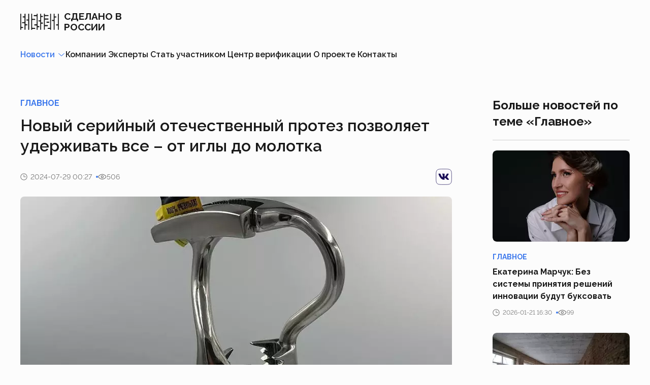

--- FILE ---
content_type: text/html; charset=utf-8
request_url: https://madeinrussia.ru/ru/news/27034
body_size: 22957
content:
<!DOCTYPE html><html><head><link rel="apple-touch-icon" sizes="180x180" href="/favicons/apple-touch-icon.png"/><link rel="icon" type="image/png" sizes="32x32" href="/favicons/favicon-32x32.png"/><link rel="icon" type="image/png" sizes="16x16" href="/favicons/favicon-16x16.png"/><link rel="mask-icon" href="/favicons/safari-pinned-tab.svg" color="#5bbad5"/><link rel="shortcut icon" href="/favicon.ico"/><link rel="manifest" href="/site.webmanifest"/><meta name="msapplication-config" content="/browserconfig.xml"/><meta name="msapplication-TileColor" content="#da532c"/><meta name="theme-color" content="#ffffff"/><link rel="preconnect" href="https://fonts.googleapis.com"/><link rel="preconnect" href="https://fonts.gstatic.com" crossorigin /><meta name="viewport" content="width=device-width"/><meta charSet="utf-8"/><title>Новый серийный отечественный протез позволяет удерживать все – от иглы до молотка</title><meta name="description" content=" Национальный бренд Made in Russia («Сделано в России»): каталог российских брендов, производителей, экспортеров и экспертов."/><meta name="keywords" content=""/><meta name="robots" content="index, follow"/><link rel="preload" as="image" href="https://imagor.madeinrussia.ru/unsafe/850x520/storage.yandexcloud.net/prod-mir/15/1PiIfclsu3CTHDdEtg2WZVq1lJQariVK.jpg"/><meta name="next-head-count" content="7"/><link rel="preload" href="/_next/static/css/2ac83b10cd51103f.css" as="style"/><link rel="stylesheet" href="/_next/static/css/2ac83b10cd51103f.css" data-n-g=""/><link rel="preload" href="/_next/static/css/e68302cd6e52b88e.css" as="style"/><link rel="stylesheet" href="/_next/static/css/e68302cd6e52b88e.css" data-n-p=""/><link rel="preload" href="/_next/static/css/c7edefa94082426c.css" as="style"/><link rel="stylesheet" href="/_next/static/css/c7edefa94082426c.css" data-n-p=""/><noscript data-n-css=""></noscript><script defer="" nomodule="" src="/_next/static/chunks/polyfills-5cd94c89d3acac5f.js"></script><script src="https://polyfill.io/v3/polyfill.min.js?features=IntersectionObserver" defer="" data-nscript="beforeInteractive"></script><script src="/_next/static/chunks/webpack-4f2a182df6745159.js" defer=""></script><script src="/_next/static/chunks/framework-1fab5eff87380cbf.js" defer=""></script><script src="/_next/static/chunks/main-273221c9a59cfb29.js" defer=""></script><script src="/_next/static/chunks/pages/_app-08fc5a6b25cf44ea.js" defer=""></script><script src="/_next/static/chunks/2580-edda3721935ca83d.js" defer=""></script><script src="/_next/static/chunks/8587-5aacadce797b06dd.js" defer=""></script><script src="/_next/static/chunks/2439-74a69be6420e6453.js" defer=""></script><script src="/_next/static/chunks/pages/%5Blng%5D/news/%5Bid%5D-7526ae3bfb80973b.js" defer=""></script><script src="/_next/static/yTbc9L_0S9u7YV88wkV3L/_buildManifest.js" defer=""></script><script src="/_next/static/yTbc9L_0S9u7YV88wkV3L/_ssgManifest.js" defer=""></script><script src="/_next/static/yTbc9L_0S9u7YV88wkV3L/_middlewareManifest.js" defer=""></script><style data-href="https://fonts.googleapis.com/css2?family=STIX+Two+Text:wght@600;700&display=optional">@font-face{font-family:'STIX Two Text';font-style:normal;font-weight:600;font-display:optional;src:url(https://fonts.gstatic.com/l/font?kit=YA9Gr02F12Xkf5whdwKf11l0jbKkeidMTtZ5Yii-3iOb&skey=2dac9efced8f2458&v=v18) format('woff')}@font-face{font-family:'STIX Two Text';font-style:normal;font-weight:700;font-display:optional;src:url(https://fonts.gstatic.com/l/font?kit=YA9Gr02F12Xkf5whdwKf11l0jbKkeidMTtZ5YiiH3iOb&skey=2dac9efced8f2458&v=v18) format('woff')}@font-face{font-family:'STIX Two Text';font-style:normal;font-weight:600;font-display:optional;src:url(https://fonts.gstatic.com/s/stixtwotext/v18/YA9Vr02F12Xkf5whdwKf11l0p7OMi93T_dFUYw.woff2) format('woff2');unicode-range:U+0460-052F,U+1C80-1C8A,U+20B4,U+2DE0-2DFF,U+A640-A69F,U+FE2E-FE2F}@font-face{font-family:'STIX Two Text';font-style:normal;font-weight:600;font-display:optional;src:url(https://fonts.gstatic.com/s/stixtwotext/v18/YA9Vr02F12Xkf5whdwKf11l0p7qMi93T_dFUYw.woff2) format('woff2');unicode-range:U+0301,U+0400-045F,U+0490-0491,U+04B0-04B1,U+2116}@font-face{font-family:'STIX Two Text';font-style:normal;font-weight:600;font-display:optional;src:url(https://fonts.gstatic.com/s/stixtwotext/v18/YA9Vr02F12Xkf5whdwKf11l0p72Mi93T_dFUYw.woff2) format('woff2');unicode-range:U+0370-0377,U+037A-037F,U+0384-038A,U+038C,U+038E-03A1,U+03A3-03FF}@font-face{font-family:'STIX Two Text';font-style:normal;font-weight:600;font-display:optional;src:url(https://fonts.gstatic.com/s/stixtwotext/v18/YA9Vr02F12Xkf5whdwKf11l0p7GMi93T_dFUYw.woff2) format('woff2');unicode-range:U+0102-0103,U+0110-0111,U+0128-0129,U+0168-0169,U+01A0-01A1,U+01AF-01B0,U+0300-0301,U+0303-0304,U+0308-0309,U+0323,U+0329,U+1EA0-1EF9,U+20AB}@font-face{font-family:'STIX Two Text';font-style:normal;font-weight:600;font-display:optional;src:url(https://fonts.gstatic.com/s/stixtwotext/v18/YA9Vr02F12Xkf5whdwKf11l0p7CMi93T_dFUYw.woff2) format('woff2');unicode-range:U+0100-02BA,U+02BD-02C5,U+02C7-02CC,U+02CE-02D7,U+02DD-02FF,U+0304,U+0308,U+0329,U+1D00-1DBF,U+1E00-1E9F,U+1EF2-1EFF,U+2020,U+20A0-20AB,U+20AD-20C0,U+2113,U+2C60-2C7F,U+A720-A7FF}@font-face{font-family:'STIX Two Text';font-style:normal;font-weight:600;font-display:optional;src:url(https://fonts.gstatic.com/s/stixtwotext/v18/YA9Vr02F12Xkf5whdwKf11l0p76Mi93T_dE.woff2) format('woff2');unicode-range:U+0000-00FF,U+0131,U+0152-0153,U+02BB-02BC,U+02C6,U+02DA,U+02DC,U+0304,U+0308,U+0329,U+2000-206F,U+20AC,U+2122,U+2191,U+2193,U+2212,U+2215,U+FEFF,U+FFFD}@font-face{font-family:'STIX Two Text';font-style:normal;font-weight:700;font-display:optional;src:url(https://fonts.gstatic.com/s/stixtwotext/v18/YA9Vr02F12Xkf5whdwKf11l0p7OMi93T_dFUYw.woff2) format('woff2');unicode-range:U+0460-052F,U+1C80-1C8A,U+20B4,U+2DE0-2DFF,U+A640-A69F,U+FE2E-FE2F}@font-face{font-family:'STIX Two Text';font-style:normal;font-weight:700;font-display:optional;src:url(https://fonts.gstatic.com/s/stixtwotext/v18/YA9Vr02F12Xkf5whdwKf11l0p7qMi93T_dFUYw.woff2) format('woff2');unicode-range:U+0301,U+0400-045F,U+0490-0491,U+04B0-04B1,U+2116}@font-face{font-family:'STIX Two Text';font-style:normal;font-weight:700;font-display:optional;src:url(https://fonts.gstatic.com/s/stixtwotext/v18/YA9Vr02F12Xkf5whdwKf11l0p72Mi93T_dFUYw.woff2) format('woff2');unicode-range:U+0370-0377,U+037A-037F,U+0384-038A,U+038C,U+038E-03A1,U+03A3-03FF}@font-face{font-family:'STIX Two Text';font-style:normal;font-weight:700;font-display:optional;src:url(https://fonts.gstatic.com/s/stixtwotext/v18/YA9Vr02F12Xkf5whdwKf11l0p7GMi93T_dFUYw.woff2) format('woff2');unicode-range:U+0102-0103,U+0110-0111,U+0128-0129,U+0168-0169,U+01A0-01A1,U+01AF-01B0,U+0300-0301,U+0303-0304,U+0308-0309,U+0323,U+0329,U+1EA0-1EF9,U+20AB}@font-face{font-family:'STIX Two Text';font-style:normal;font-weight:700;font-display:optional;src:url(https://fonts.gstatic.com/s/stixtwotext/v18/YA9Vr02F12Xkf5whdwKf11l0p7CMi93T_dFUYw.woff2) format('woff2');unicode-range:U+0100-02BA,U+02BD-02C5,U+02C7-02CC,U+02CE-02D7,U+02DD-02FF,U+0304,U+0308,U+0329,U+1D00-1DBF,U+1E00-1E9F,U+1EF2-1EFF,U+2020,U+20A0-20AB,U+20AD-20C0,U+2113,U+2C60-2C7F,U+A720-A7FF}@font-face{font-family:'STIX Two Text';font-style:normal;font-weight:700;font-display:optional;src:url(https://fonts.gstatic.com/s/stixtwotext/v18/YA9Vr02F12Xkf5whdwKf11l0p76Mi93T_dE.woff2) format('woff2');unicode-range:U+0000-00FF,U+0131,U+0152-0153,U+02BB-02BC,U+02C6,U+02DA,U+02DC,U+0304,U+0308,U+0329,U+2000-206F,U+20AC,U+2122,U+2191,U+2193,U+2212,U+2215,U+FEFF,U+FFFD}</style><style data-href="https://fonts.googleapis.com/css2?family=Raleway:wght@400;600;700&family=STIX+Two+Text:wght@600;700&display=swap">@font-face{font-family:'Raleway';font-style:normal;font-weight:400;font-display:swap;src:url(https://fonts.gstatic.com/l/font?kit=1Ptxg8zYS_SKggPN4iEgvnHyvveLxVvaooCM&skey=30a27f2564731c64&v=v37) format('woff')}@font-face{font-family:'Raleway';font-style:normal;font-weight:600;font-display:swap;src:url(https://fonts.gstatic.com/l/font?kit=1Ptxg8zYS_SKggPN4iEgvnHyvveLxVsEpYCM&skey=30a27f2564731c64&v=v37) format('woff')}@font-face{font-family:'Raleway';font-style:normal;font-weight:700;font-display:swap;src:url(https://fonts.gstatic.com/l/font?kit=1Ptxg8zYS_SKggPN4iEgvnHyvveLxVs9pYCM&skey=30a27f2564731c64&v=v37) format('woff')}@font-face{font-family:'STIX Two Text';font-style:normal;font-weight:600;font-display:swap;src:url(https://fonts.gstatic.com/l/font?kit=YA9Gr02F12Xkf5whdwKf11l0jbKkeidMTtZ5Yii-3iOb&skey=2dac9efced8f2458&v=v18) format('woff')}@font-face{font-family:'STIX Two Text';font-style:normal;font-weight:700;font-display:swap;src:url(https://fonts.gstatic.com/l/font?kit=YA9Gr02F12Xkf5whdwKf11l0jbKkeidMTtZ5YiiH3iOb&skey=2dac9efced8f2458&v=v18) format('woff')}@font-face{font-family:'Raleway';font-style:normal;font-weight:400;font-display:swap;src:url(https://fonts.gstatic.com/s/raleway/v37/1Ptug8zYS_SKggPNyCAIT4ttDfCmxA.woff2) format('woff2');unicode-range:U+0460-052F,U+1C80-1C8A,U+20B4,U+2DE0-2DFF,U+A640-A69F,U+FE2E-FE2F}@font-face{font-family:'Raleway';font-style:normal;font-weight:400;font-display:swap;src:url(https://fonts.gstatic.com/s/raleway/v37/1Ptug8zYS_SKggPNyCkIT4ttDfCmxA.woff2) format('woff2');unicode-range:U+0301,U+0400-045F,U+0490-0491,U+04B0-04B1,U+2116}@font-face{font-family:'Raleway';font-style:normal;font-weight:400;font-display:swap;src:url(https://fonts.gstatic.com/s/raleway/v37/1Ptug8zYS_SKggPNyCIIT4ttDfCmxA.woff2) format('woff2');unicode-range:U+0102-0103,U+0110-0111,U+0128-0129,U+0168-0169,U+01A0-01A1,U+01AF-01B0,U+0300-0301,U+0303-0304,U+0308-0309,U+0323,U+0329,U+1EA0-1EF9,U+20AB}@font-face{font-family:'Raleway';font-style:normal;font-weight:400;font-display:swap;src:url(https://fonts.gstatic.com/s/raleway/v37/1Ptug8zYS_SKggPNyCMIT4ttDfCmxA.woff2) format('woff2');unicode-range:U+0100-02BA,U+02BD-02C5,U+02C7-02CC,U+02CE-02D7,U+02DD-02FF,U+0304,U+0308,U+0329,U+1D00-1DBF,U+1E00-1E9F,U+1EF2-1EFF,U+2020,U+20A0-20AB,U+20AD-20C0,U+2113,U+2C60-2C7F,U+A720-A7FF}@font-face{font-family:'Raleway';font-style:normal;font-weight:400;font-display:swap;src:url(https://fonts.gstatic.com/s/raleway/v37/1Ptug8zYS_SKggPNyC0IT4ttDfA.woff2) format('woff2');unicode-range:U+0000-00FF,U+0131,U+0152-0153,U+02BB-02BC,U+02C6,U+02DA,U+02DC,U+0304,U+0308,U+0329,U+2000-206F,U+20AC,U+2122,U+2191,U+2193,U+2212,U+2215,U+FEFF,U+FFFD}@font-face{font-family:'Raleway';font-style:normal;font-weight:600;font-display:swap;src:url(https://fonts.gstatic.com/s/raleway/v37/1Ptug8zYS_SKggPNyCAIT4ttDfCmxA.woff2) format('woff2');unicode-range:U+0460-052F,U+1C80-1C8A,U+20B4,U+2DE0-2DFF,U+A640-A69F,U+FE2E-FE2F}@font-face{font-family:'Raleway';font-style:normal;font-weight:600;font-display:swap;src:url(https://fonts.gstatic.com/s/raleway/v37/1Ptug8zYS_SKggPNyCkIT4ttDfCmxA.woff2) format('woff2');unicode-range:U+0301,U+0400-045F,U+0490-0491,U+04B0-04B1,U+2116}@font-face{font-family:'Raleway';font-style:normal;font-weight:600;font-display:swap;src:url(https://fonts.gstatic.com/s/raleway/v37/1Ptug8zYS_SKggPNyCIIT4ttDfCmxA.woff2) format('woff2');unicode-range:U+0102-0103,U+0110-0111,U+0128-0129,U+0168-0169,U+01A0-01A1,U+01AF-01B0,U+0300-0301,U+0303-0304,U+0308-0309,U+0323,U+0329,U+1EA0-1EF9,U+20AB}@font-face{font-family:'Raleway';font-style:normal;font-weight:600;font-display:swap;src:url(https://fonts.gstatic.com/s/raleway/v37/1Ptug8zYS_SKggPNyCMIT4ttDfCmxA.woff2) format('woff2');unicode-range:U+0100-02BA,U+02BD-02C5,U+02C7-02CC,U+02CE-02D7,U+02DD-02FF,U+0304,U+0308,U+0329,U+1D00-1DBF,U+1E00-1E9F,U+1EF2-1EFF,U+2020,U+20A0-20AB,U+20AD-20C0,U+2113,U+2C60-2C7F,U+A720-A7FF}@font-face{font-family:'Raleway';font-style:normal;font-weight:600;font-display:swap;src:url(https://fonts.gstatic.com/s/raleway/v37/1Ptug8zYS_SKggPNyC0IT4ttDfA.woff2) format('woff2');unicode-range:U+0000-00FF,U+0131,U+0152-0153,U+02BB-02BC,U+02C6,U+02DA,U+02DC,U+0304,U+0308,U+0329,U+2000-206F,U+20AC,U+2122,U+2191,U+2193,U+2212,U+2215,U+FEFF,U+FFFD}@font-face{font-family:'Raleway';font-style:normal;font-weight:700;font-display:swap;src:url(https://fonts.gstatic.com/s/raleway/v37/1Ptug8zYS_SKggPNyCAIT4ttDfCmxA.woff2) format('woff2');unicode-range:U+0460-052F,U+1C80-1C8A,U+20B4,U+2DE0-2DFF,U+A640-A69F,U+FE2E-FE2F}@font-face{font-family:'Raleway';font-style:normal;font-weight:700;font-display:swap;src:url(https://fonts.gstatic.com/s/raleway/v37/1Ptug8zYS_SKggPNyCkIT4ttDfCmxA.woff2) format('woff2');unicode-range:U+0301,U+0400-045F,U+0490-0491,U+04B0-04B1,U+2116}@font-face{font-family:'Raleway';font-style:normal;font-weight:700;font-display:swap;src:url(https://fonts.gstatic.com/s/raleway/v37/1Ptug8zYS_SKggPNyCIIT4ttDfCmxA.woff2) format('woff2');unicode-range:U+0102-0103,U+0110-0111,U+0128-0129,U+0168-0169,U+01A0-01A1,U+01AF-01B0,U+0300-0301,U+0303-0304,U+0308-0309,U+0323,U+0329,U+1EA0-1EF9,U+20AB}@font-face{font-family:'Raleway';font-style:normal;font-weight:700;font-display:swap;src:url(https://fonts.gstatic.com/s/raleway/v37/1Ptug8zYS_SKggPNyCMIT4ttDfCmxA.woff2) format('woff2');unicode-range:U+0100-02BA,U+02BD-02C5,U+02C7-02CC,U+02CE-02D7,U+02DD-02FF,U+0304,U+0308,U+0329,U+1D00-1DBF,U+1E00-1E9F,U+1EF2-1EFF,U+2020,U+20A0-20AB,U+20AD-20C0,U+2113,U+2C60-2C7F,U+A720-A7FF}@font-face{font-family:'Raleway';font-style:normal;font-weight:700;font-display:swap;src:url(https://fonts.gstatic.com/s/raleway/v37/1Ptug8zYS_SKggPNyC0IT4ttDfA.woff2) format('woff2');unicode-range:U+0000-00FF,U+0131,U+0152-0153,U+02BB-02BC,U+02C6,U+02DA,U+02DC,U+0304,U+0308,U+0329,U+2000-206F,U+20AC,U+2122,U+2191,U+2193,U+2212,U+2215,U+FEFF,U+FFFD}@font-face{font-family:'STIX Two Text';font-style:normal;font-weight:600;font-display:swap;src:url(https://fonts.gstatic.com/s/stixtwotext/v18/YA9Vr02F12Xkf5whdwKf11l0p7OMi93T_dFUYw.woff2) format('woff2');unicode-range:U+0460-052F,U+1C80-1C8A,U+20B4,U+2DE0-2DFF,U+A640-A69F,U+FE2E-FE2F}@font-face{font-family:'STIX Two Text';font-style:normal;font-weight:600;font-display:swap;src:url(https://fonts.gstatic.com/s/stixtwotext/v18/YA9Vr02F12Xkf5whdwKf11l0p7qMi93T_dFUYw.woff2) format('woff2');unicode-range:U+0301,U+0400-045F,U+0490-0491,U+04B0-04B1,U+2116}@font-face{font-family:'STIX Two Text';font-style:normal;font-weight:600;font-display:swap;src:url(https://fonts.gstatic.com/s/stixtwotext/v18/YA9Vr02F12Xkf5whdwKf11l0p72Mi93T_dFUYw.woff2) format('woff2');unicode-range:U+0370-0377,U+037A-037F,U+0384-038A,U+038C,U+038E-03A1,U+03A3-03FF}@font-face{font-family:'STIX Two Text';font-style:normal;font-weight:600;font-display:swap;src:url(https://fonts.gstatic.com/s/stixtwotext/v18/YA9Vr02F12Xkf5whdwKf11l0p7GMi93T_dFUYw.woff2) format('woff2');unicode-range:U+0102-0103,U+0110-0111,U+0128-0129,U+0168-0169,U+01A0-01A1,U+01AF-01B0,U+0300-0301,U+0303-0304,U+0308-0309,U+0323,U+0329,U+1EA0-1EF9,U+20AB}@font-face{font-family:'STIX Two Text';font-style:normal;font-weight:600;font-display:swap;src:url(https://fonts.gstatic.com/s/stixtwotext/v18/YA9Vr02F12Xkf5whdwKf11l0p7CMi93T_dFUYw.woff2) format('woff2');unicode-range:U+0100-02BA,U+02BD-02C5,U+02C7-02CC,U+02CE-02D7,U+02DD-02FF,U+0304,U+0308,U+0329,U+1D00-1DBF,U+1E00-1E9F,U+1EF2-1EFF,U+2020,U+20A0-20AB,U+20AD-20C0,U+2113,U+2C60-2C7F,U+A720-A7FF}@font-face{font-family:'STIX Two Text';font-style:normal;font-weight:600;font-display:swap;src:url(https://fonts.gstatic.com/s/stixtwotext/v18/YA9Vr02F12Xkf5whdwKf11l0p76Mi93T_dE.woff2) format('woff2');unicode-range:U+0000-00FF,U+0131,U+0152-0153,U+02BB-02BC,U+02C6,U+02DA,U+02DC,U+0304,U+0308,U+0329,U+2000-206F,U+20AC,U+2122,U+2191,U+2193,U+2212,U+2215,U+FEFF,U+FFFD}@font-face{font-family:'STIX Two Text';font-style:normal;font-weight:700;font-display:swap;src:url(https://fonts.gstatic.com/s/stixtwotext/v18/YA9Vr02F12Xkf5whdwKf11l0p7OMi93T_dFUYw.woff2) format('woff2');unicode-range:U+0460-052F,U+1C80-1C8A,U+20B4,U+2DE0-2DFF,U+A640-A69F,U+FE2E-FE2F}@font-face{font-family:'STIX Two Text';font-style:normal;font-weight:700;font-display:swap;src:url(https://fonts.gstatic.com/s/stixtwotext/v18/YA9Vr02F12Xkf5whdwKf11l0p7qMi93T_dFUYw.woff2) format('woff2');unicode-range:U+0301,U+0400-045F,U+0490-0491,U+04B0-04B1,U+2116}@font-face{font-family:'STIX Two Text';font-style:normal;font-weight:700;font-display:swap;src:url(https://fonts.gstatic.com/s/stixtwotext/v18/YA9Vr02F12Xkf5whdwKf11l0p72Mi93T_dFUYw.woff2) format('woff2');unicode-range:U+0370-0377,U+037A-037F,U+0384-038A,U+038C,U+038E-03A1,U+03A3-03FF}@font-face{font-family:'STIX Two Text';font-style:normal;font-weight:700;font-display:swap;src:url(https://fonts.gstatic.com/s/stixtwotext/v18/YA9Vr02F12Xkf5whdwKf11l0p7GMi93T_dFUYw.woff2) format('woff2');unicode-range:U+0102-0103,U+0110-0111,U+0128-0129,U+0168-0169,U+01A0-01A1,U+01AF-01B0,U+0300-0301,U+0303-0304,U+0308-0309,U+0323,U+0329,U+1EA0-1EF9,U+20AB}@font-face{font-family:'STIX Two Text';font-style:normal;font-weight:700;font-display:swap;src:url(https://fonts.gstatic.com/s/stixtwotext/v18/YA9Vr02F12Xkf5whdwKf11l0p7CMi93T_dFUYw.woff2) format('woff2');unicode-range:U+0100-02BA,U+02BD-02C5,U+02C7-02CC,U+02CE-02D7,U+02DD-02FF,U+0304,U+0308,U+0329,U+1D00-1DBF,U+1E00-1E9F,U+1EF2-1EFF,U+2020,U+20A0-20AB,U+20AD-20C0,U+2113,U+2C60-2C7F,U+A720-A7FF}@font-face{font-family:'STIX Two Text';font-style:normal;font-weight:700;font-display:swap;src:url(https://fonts.gstatic.com/s/stixtwotext/v18/YA9Vr02F12Xkf5whdwKf11l0p76Mi93T_dE.woff2) format('woff2');unicode-range:U+0000-00FF,U+0131,U+0152-0153,U+02BB-02BC,U+02C6,U+02DA,U+02DC,U+0304,U+0308,U+0329,U+2000-206F,U+20AC,U+2122,U+2191,U+2193,U+2212,U+2215,U+FEFF,U+FFFD}</style></head><body><div id="__next" data-reactroot=""><script type="text/javascript">
  !function(e,t){function r(e,t,r){t=t||"&",r=r||"=";var o=[];for(var n in e)e.hasOwnProperty(n)&&o.push(n+r+encodeURIComponent(e[n]));return o.join(t)}function o(e){var t={};if(e){var r=e.split("&");for(var o in r)if(r.hasOwnProperty(o)){var n=r[o].split("=");void 0!==n[0]&&void 0!==n[1]&&(t[n[0]]=decodeURIComponent(n[1]))}}return t}function n(e){return(/^\/\//.test(e)?"https:":"")+e}function i(e,t){var r=e.cookie.match("(^|;) ?"+t+"=([^;]*)(;|$)");return r?decodeURIComponent(r[2]):null}var d,a=document;"undefined"==typeof AdriverCounter&&(AdriverCounter=((d=function(e,t,r){var o=document.domain;if(!(this instanceof AdriverCounter))return d.items[e];d.urlParams=d.getUrlParameters(window.location.search.substring(1)),void 0!==d.urlParams.adrclid&&(t.fsid=d.urlParams.adrclid),null!==d.getCookie(document,"adrcid")&&(t.cid=d.getCookie(document,"adrcid")),r&&r.id&&null!==d.getCookie(document,r.id)&&(t.suid=o+"_"+encodeURIComponent(d.getCookie(document,r.id))),r&&r.gid1?t.gid1=r.gid1:null!==d.getCookie(document,"_ga")&&(t.gid1=encodeURIComponent(d.getCookie(document,"_ga"))),r&&r.yid1?t.yid1=r.yid1:null!==d.getCookie(document,"_ym_uid")&&(t.yid1=encodeURIComponent(d.getCookie(document,"_ym_uid"))),t.loc=encodeURIComponent(window.location.href),e=d.items.length||1,d.items[e]=this,t.ph=e,t.custom&&(t.custom=d.toQueryString(t.custom,";")),d.request(d.toQueryString(t))}).httplize=n,d.loadScript=function(e){try{var t=a.getElementsByTagName("head")[0],r=a.createElement("script");r.setAttribute("type","text/javascript"),r.setAttribute("referrerpolicy","no-referrer-when-downgrade"),r.setAttribute("charset","windows-1251"),r.setAttribute("src",e.split("![rnd]").join(Math.round(1e6*Math.random()))),r.onreadystatechange=function(){/loaded|complete/.test(this.readyState)&&(r.onload=null,t.removeChild(r))},r.onload=function(){t.removeChild(r)},t.insertBefore(r,t.firstChild)}catch(e){}},d.toQueryString=r,d.request=function(e){var t=d.toQueryString(d.defaults);d.loadScript(d.redirectHost+"/cgi-bin/erle.cgi?"+e+"&rnd=![rnd]"+(t?"&"+t:""))},d.getUrlParameters=o,d.getCookie=i,d.items=[],d.defaults={tail256:document.referrer||"unknown"},d.redirectHost="https://ad.adriver.ru",d.urlParams={},d)),new AdriverCounter(0,e,t)}({sid:225275, bt:62, sz:'vizit_na_site'},{id:"",gid1:"",yid1:""});
</script><header class="styles_header__BBEsd"><div class="styles_header__container__iuceS"><div class="styles_header__topBar__CeXg4"><div class="styles_header__logoContainer__ZynWb"><a class="styles_logo__bs7jn" href="/ru"><svg xmlns="http://www.w3.org/2000/svg" width="77" height="32" viewBox="0 0 77 32" fill="none"><path d="M0 31.4879V0.51199C0 0.255991 0.267348 0 0.534704 0H1.33678C1.60414 0 1.87149 0.255991 1.87149 0.51199V25.7279C1.87149 25.9839 2.13883 26.2399 2.40619 26.2399H4.94609C5.21344 26.2399 5.48079 26.4959 5.48079 26.7519V27.9039C5.48079 28.1599 5.21344 28.4159 4.94609 28.4159H2.40619C2.13883 28.4159 1.87149 28.6719 1.87149 28.9279V31.3599C1.87149 31.7439 1.60414 31.9999 1.33678 31.9999H0.534704C0.13367 31.9999 0 31.7439 0 31.4879Z" fill="#191919"></path><path d="M8.42177 31.4879V19.3279C8.42177 19.0719 8.15443 18.8159 7.88707 18.8159H4.14408C3.87672 18.8159 3.60938 18.56 3.60938 18.304V17.1519C3.60938 16.8959 3.87672 16.6399 4.14408 16.6399H7.88707C8.15443 16.6399 8.42177 16.3839 8.42177 16.128V7.93599C8.42177 7.67999 8.15443 7.424 7.88707 7.424H5.34719C5.07984 7.424 4.81247 7.16797 4.81247 6.91197V5.75998C4.81247 5.50398 5.07984 5.24799 5.34719 5.24799H7.88707C8.15443 5.24799 8.42177 4.992 8.42177 4.736V0.51199C8.42177 0.255991 8.68913 0 9.09016 0H9.89224C10.1596 0 10.4269 0.255991 10.4269 0.51199V20.4799C10.4269 20.7359 10.6943 20.9919 10.9617 20.9919H13.3679C13.6352 20.9919 13.9026 21.2479 13.9026 21.5039V22.6559C13.9026 22.9119 13.6352 23.1679 13.3679 23.1679H10.828C10.5606 23.1679 10.2933 23.4239 10.2933 23.6799V31.3599C10.2933 31.6159 10.0259 31.8719 9.75855 31.8719H9.09016C8.68913 31.9999 8.42177 31.7439 8.42177 31.4879Z" fill="#191919"></path><path d="M15.7734 31.4879V14.08C15.7734 13.824 15.506 13.568 15.2387 13.568H12.6988C12.4314 13.568 12.1641 13.312 12.1641 13.056V11.904C12.1641 11.648 12.4314 11.392 12.6988 11.392H15.2387C15.506 11.392 15.7734 11.136 15.7734 10.88V0.51199C15.7734 0.255991 16.0407 0 16.3081 0H17.1101C17.3775 0 17.6449 0.255991 17.6449 0.51199V31.4879C17.6449 31.7439 17.3775 31.9999 17.1101 31.9999H16.3081C16.0407 31.9999 15.7734 31.7439 15.7734 31.4879Z" fill="#191919"></path><path d="M21.7891 31.4879V0.51199C21.7891 0.255991 22.0564 0 22.3238 0H23.1258C23.3932 0 23.6606 0.255991 23.6606 0.51199V9.59997C23.6606 9.85596 23.9279 10.112 24.1953 10.112H29.1414C29.4087 10.112 29.6761 10.368 29.6761 10.624V11.776C29.6761 12.032 29.4087 12.288 29.1414 12.288H24.1953C23.9279 12.288 23.6606 12.544 23.6606 12.8V27.5199C23.6606 27.7759 23.9279 28.0319 24.1953 28.0319H29.1414C29.4087 28.0319 29.6761 28.2879 29.6761 28.5439V29.6959C29.6761 29.9519 29.4087 30.2079 29.1414 30.2079H24.1953C23.9279 30.2079 23.6606 30.4639 23.6606 30.7199V31.4879C23.6606 31.7439 23.3932 31.9999 23.1258 31.9999H22.3238C22.0564 31.9999 21.7891 31.7439 21.7891 31.4879Z" fill="#191919"></path><path d="M32.7499 31.4879V23.8079C32.7499 23.5519 32.4825 23.2959 32.2152 23.2959H28.4722C28.2048 23.2959 27.9375 23.0399 27.9375 22.7839V21.6319C27.9375 21.3759 28.2048 21.1199 28.4722 21.1199H32.2152C32.4825 21.1199 32.7499 20.8639 32.7499 20.6079V5.376C32.7499 5.12 32.4825 4.86401 32.2152 4.86401H27.2691C27.0017 4.86401 26.7344 4.60798 26.7344 4.35198V3.19999C26.7344 2.94399 27.0017 2.688 27.2691 2.688H32.2152C32.4825 2.688 32.7499 2.43201 32.7499 2.17601V0.51199C32.7499 0.255991 33.0172 0 33.2846 0H33.953C34.2203 0 34.4877 0.255991 34.4877 0.51199V24.0639C34.4877 24.3199 34.7551 24.5759 35.0224 24.5759H37.5623C37.8296 24.5759 38.097 24.8319 38.097 25.0879V26.2399C38.097 26.4959 37.8296 26.7519 37.5623 26.7519H35.0224C34.7551 26.7519 34.4877 27.0079 34.4877 27.2639V31.4879C34.4877 31.7439 34.2203 31.9999 33.953 31.9999H33.2846C33.0172 31.9999 32.7499 31.7439 32.7499 31.4879Z" fill="#191919"></path><path d="M39.8359 31.4879V15.8719C39.8359 15.6159 39.5685 15.3599 39.3012 15.3599H36.7613C36.4939 15.3599 36.2266 15.104 36.2266 14.848V13.696C36.2266 13.44 36.4939 13.184 36.7613 13.184H39.3012C39.5685 13.184 39.8359 12.9279 39.8359 12.6719V0.51199C39.8359 0.255991 40.1032 0 40.3706 0H41.039C41.3063 0 41.5737 0.255991 41.5737 0.51199V3.83999C41.5737 4.09599 41.8411 4.35198 42.1084 4.35198H44.6483C44.9156 4.35198 45.183 4.60801 45.183 4.86401V6.01599C45.183 6.27199 44.9156 6.52798 44.6483 6.52798H42.1084C41.8411 6.52798 41.5737 6.78398 41.5737 7.03998V17.024C41.5737 17.28 41.8411 17.536 42.1084 17.536H44.6483C44.9156 17.536 45.183 17.7919 45.183 18.0479V19.1999C45.183 19.4559 44.9156 19.7119 44.6483 19.7119H42.1084C41.8411 19.7119 41.5737 19.968 41.5737 20.224V31.3599C41.5737 31.6159 41.3063 31.8719 41.039 31.8719H40.3706C40.2369 31.9999 39.8359 31.7439 39.8359 31.4879Z" fill="#191919"></path><path d="M47.1875 31.4879V0.51199C47.1875 0.255991 47.4549 0 47.7222 0H48.3906C48.658 0 48.9253 0.255991 48.9253 0.51199V2.048C48.9253 2.304 49.1927 2.55999 49.46 2.55999H55.6092C55.8766 2.55999 56.1439 2.81598 56.1439 3.07198V4.22401C56.1439 4.48001 55.8766 4.736 55.6092 4.736H49.46C49.1927 4.736 48.9253 4.99199 48.9253 5.24799V8.95997C48.9253 9.21596 49.1927 9.47196 49.46 9.47196H55.6092C55.8766 9.47196 56.1439 9.72799 56.1439 9.98398V11.136C56.1439 11.392 55.8766 11.648 55.6092 11.648H49.46C49.1927 11.648 48.9253 11.904 48.9253 12.16V22.0159C48.9253 22.2719 49.1927 22.5279 49.46 22.5279H54.4061C54.6735 22.5279 54.9408 22.7839 54.9408 23.0399V24.1919C54.9408 24.4479 54.6735 24.7039 54.4061 24.7039H49.46C49.1927 24.7039 48.9253 24.9599 48.9253 25.2159V31.2319C48.9253 31.4879 48.658 31.7439 48.3906 31.7439H47.7222C47.4549 31.9999 47.1875 31.7439 47.1875 31.4879Z" fill="#191919"></path><path d="M59.4882 31.4879V30.7199C59.4882 30.4639 59.2208 30.2079 58.9535 30.2079H55.2105C54.9431 30.2079 54.6758 29.9519 54.6758 29.6959V28.5439C54.6758 28.2879 54.9431 28.0319 55.2105 28.0319H58.9535C59.2208 28.0319 59.4882 27.7759 59.4882 27.5199V0.51199C59.4882 0.255991 59.7555 0 60.0229 0H60.6913C61.0923 0 61.3597 0.255991 61.3597 0.51199V31.4879C61.3597 31.7439 61.0923 31.9999 60.825 31.9999H60.0229C59.8892 31.9999 59.4882 31.7439 59.4882 31.4879Z" fill="#191919"></path><path d="M74.9921 31.4879V23.8079C74.9921 23.5519 74.7248 23.2959 74.4574 23.2959H71.9175C71.6502 23.2959 71.3828 23.0399 71.3828 22.7839V21.6319C71.3828 21.3759 71.6502 21.1199 71.9175 21.1199H74.4574C74.7248 21.1199 74.9921 20.8639 74.9921 20.6079V0.51199C74.9921 0.255991 75.2595 0 75.5268 0H76.1952C76.4626 0 76.73 0.255991 76.73 0.51199V31.4879C76.73 31.7439 76.4626 31.9999 76.1952 31.9999H75.5268C75.3932 31.9999 74.9921 31.7439 74.9921 31.4879Z" fill="#191919"></path><path d="M52.2695 17.4345V16.2825C52.2695 16.0265 52.5369 15.7705 52.8043 15.7705H57.2156C57.483 15.7705 57.7503 16.0265 57.7503 16.2825V17.4345C57.7503 17.6905 57.483 17.9465 57.2156 17.9465H52.8043C52.5369 17.9465 52.2695 17.6905 52.2695 17.4345Z" fill="#191919"></path><path d="M66.5702 31.4879V14.976C66.5702 14.72 66.3029 14.464 66.0355 14.464H63.4957C63.2283 14.464 62.9609 14.2079 62.9609 13.9519V12.8C62.9609 12.544 63.2283 12.288 63.4957 12.288H66.0355C66.3029 12.288 66.5702 12.032 66.5702 11.776V0.51199C66.5702 0.255991 66.7039 0 67.105 0H67.7734C68.0407 0 68.3081 0.255991 68.3081 0.51199V4.86401C68.3081 5.12001 68.5754 5.376 68.8428 5.376H71.3827C71.65 5.376 71.9174 5.63199 71.9174 5.88799V7.03998C71.9174 7.29597 71.65 7.55197 71.3827 7.55197H68.8428C68.5754 7.55197 68.3081 7.808 68.3081 8.06399V31.4879C68.3081 31.7439 68.0407 31.9999 67.7734 31.9999H67.105C66.8376 31.9999 66.5702 31.7439 66.5702 31.4879Z" fill="#191919"></path></svg><h1 class="styles_logo__text__A27Qi">Сделано в России</h1></a><div class="styles_header__settings__SrzQJ"></div></div><button type="button" class="styles_header__menuButton__9d1J1"><svg xmlns="http://www.w3.org/2000/svg" width="44" height="44" viewBox="0 0 44 44" fill="none"><path d="M6.875 22H37.125" stroke="#191919" stroke-width="1.5" stroke-linecap="round" stroke-linejoin="round"></path><path d="M6.875 11H37.125" stroke="#191919" stroke-width="1.5" stroke-linecap="round" stroke-linejoin="round"></path><path d="M6.875 33H37.125" stroke="#191919" stroke-width="1.5" stroke-linecap="round" stroke-linejoin="round"></path></svg></button></div><div class="styles_mobileWrapper__UhP0D styles_mobileWrapper_md__ISYvz"><div class="styles_headerMobileMenu__logo__gzamM"><a class="styles_logo__bs7jn" href="/ru"><svg xmlns="http://www.w3.org/2000/svg" width="77" height="32" viewBox="0 0 77 32" fill="none"><path d="M0 31.4879V0.51199C0 0.255991 0.267348 0 0.534704 0H1.33678C1.60414 0 1.87149 0.255991 1.87149 0.51199V25.7279C1.87149 25.9839 2.13883 26.2399 2.40619 26.2399H4.94609C5.21344 26.2399 5.48079 26.4959 5.48079 26.7519V27.9039C5.48079 28.1599 5.21344 28.4159 4.94609 28.4159H2.40619C2.13883 28.4159 1.87149 28.6719 1.87149 28.9279V31.3599C1.87149 31.7439 1.60414 31.9999 1.33678 31.9999H0.534704C0.13367 31.9999 0 31.7439 0 31.4879Z" fill="#191919"></path><path d="M8.42177 31.4879V19.3279C8.42177 19.0719 8.15443 18.8159 7.88707 18.8159H4.14408C3.87672 18.8159 3.60938 18.56 3.60938 18.304V17.1519C3.60938 16.8959 3.87672 16.6399 4.14408 16.6399H7.88707C8.15443 16.6399 8.42177 16.3839 8.42177 16.128V7.93599C8.42177 7.67999 8.15443 7.424 7.88707 7.424H5.34719C5.07984 7.424 4.81247 7.16797 4.81247 6.91197V5.75998C4.81247 5.50398 5.07984 5.24799 5.34719 5.24799H7.88707C8.15443 5.24799 8.42177 4.992 8.42177 4.736V0.51199C8.42177 0.255991 8.68913 0 9.09016 0H9.89224C10.1596 0 10.4269 0.255991 10.4269 0.51199V20.4799C10.4269 20.7359 10.6943 20.9919 10.9617 20.9919H13.3679C13.6352 20.9919 13.9026 21.2479 13.9026 21.5039V22.6559C13.9026 22.9119 13.6352 23.1679 13.3679 23.1679H10.828C10.5606 23.1679 10.2933 23.4239 10.2933 23.6799V31.3599C10.2933 31.6159 10.0259 31.8719 9.75855 31.8719H9.09016C8.68913 31.9999 8.42177 31.7439 8.42177 31.4879Z" fill="#191919"></path><path d="M15.7734 31.4879V14.08C15.7734 13.824 15.506 13.568 15.2387 13.568H12.6988C12.4314 13.568 12.1641 13.312 12.1641 13.056V11.904C12.1641 11.648 12.4314 11.392 12.6988 11.392H15.2387C15.506 11.392 15.7734 11.136 15.7734 10.88V0.51199C15.7734 0.255991 16.0407 0 16.3081 0H17.1101C17.3775 0 17.6449 0.255991 17.6449 0.51199V31.4879C17.6449 31.7439 17.3775 31.9999 17.1101 31.9999H16.3081C16.0407 31.9999 15.7734 31.7439 15.7734 31.4879Z" fill="#191919"></path><path d="M21.7891 31.4879V0.51199C21.7891 0.255991 22.0564 0 22.3238 0H23.1258C23.3932 0 23.6606 0.255991 23.6606 0.51199V9.59997C23.6606 9.85596 23.9279 10.112 24.1953 10.112H29.1414C29.4087 10.112 29.6761 10.368 29.6761 10.624V11.776C29.6761 12.032 29.4087 12.288 29.1414 12.288H24.1953C23.9279 12.288 23.6606 12.544 23.6606 12.8V27.5199C23.6606 27.7759 23.9279 28.0319 24.1953 28.0319H29.1414C29.4087 28.0319 29.6761 28.2879 29.6761 28.5439V29.6959C29.6761 29.9519 29.4087 30.2079 29.1414 30.2079H24.1953C23.9279 30.2079 23.6606 30.4639 23.6606 30.7199V31.4879C23.6606 31.7439 23.3932 31.9999 23.1258 31.9999H22.3238C22.0564 31.9999 21.7891 31.7439 21.7891 31.4879Z" fill="#191919"></path><path d="M32.7499 31.4879V23.8079C32.7499 23.5519 32.4825 23.2959 32.2152 23.2959H28.4722C28.2048 23.2959 27.9375 23.0399 27.9375 22.7839V21.6319C27.9375 21.3759 28.2048 21.1199 28.4722 21.1199H32.2152C32.4825 21.1199 32.7499 20.8639 32.7499 20.6079V5.376C32.7499 5.12 32.4825 4.86401 32.2152 4.86401H27.2691C27.0017 4.86401 26.7344 4.60798 26.7344 4.35198V3.19999C26.7344 2.94399 27.0017 2.688 27.2691 2.688H32.2152C32.4825 2.688 32.7499 2.43201 32.7499 2.17601V0.51199C32.7499 0.255991 33.0172 0 33.2846 0H33.953C34.2203 0 34.4877 0.255991 34.4877 0.51199V24.0639C34.4877 24.3199 34.7551 24.5759 35.0224 24.5759H37.5623C37.8296 24.5759 38.097 24.8319 38.097 25.0879V26.2399C38.097 26.4959 37.8296 26.7519 37.5623 26.7519H35.0224C34.7551 26.7519 34.4877 27.0079 34.4877 27.2639V31.4879C34.4877 31.7439 34.2203 31.9999 33.953 31.9999H33.2846C33.0172 31.9999 32.7499 31.7439 32.7499 31.4879Z" fill="#191919"></path><path d="M39.8359 31.4879V15.8719C39.8359 15.6159 39.5685 15.3599 39.3012 15.3599H36.7613C36.4939 15.3599 36.2266 15.104 36.2266 14.848V13.696C36.2266 13.44 36.4939 13.184 36.7613 13.184H39.3012C39.5685 13.184 39.8359 12.9279 39.8359 12.6719V0.51199C39.8359 0.255991 40.1032 0 40.3706 0H41.039C41.3063 0 41.5737 0.255991 41.5737 0.51199V3.83999C41.5737 4.09599 41.8411 4.35198 42.1084 4.35198H44.6483C44.9156 4.35198 45.183 4.60801 45.183 4.86401V6.01599C45.183 6.27199 44.9156 6.52798 44.6483 6.52798H42.1084C41.8411 6.52798 41.5737 6.78398 41.5737 7.03998V17.024C41.5737 17.28 41.8411 17.536 42.1084 17.536H44.6483C44.9156 17.536 45.183 17.7919 45.183 18.0479V19.1999C45.183 19.4559 44.9156 19.7119 44.6483 19.7119H42.1084C41.8411 19.7119 41.5737 19.968 41.5737 20.224V31.3599C41.5737 31.6159 41.3063 31.8719 41.039 31.8719H40.3706C40.2369 31.9999 39.8359 31.7439 39.8359 31.4879Z" fill="#191919"></path><path d="M47.1875 31.4879V0.51199C47.1875 0.255991 47.4549 0 47.7222 0H48.3906C48.658 0 48.9253 0.255991 48.9253 0.51199V2.048C48.9253 2.304 49.1927 2.55999 49.46 2.55999H55.6092C55.8766 2.55999 56.1439 2.81598 56.1439 3.07198V4.22401C56.1439 4.48001 55.8766 4.736 55.6092 4.736H49.46C49.1927 4.736 48.9253 4.99199 48.9253 5.24799V8.95997C48.9253 9.21596 49.1927 9.47196 49.46 9.47196H55.6092C55.8766 9.47196 56.1439 9.72799 56.1439 9.98398V11.136C56.1439 11.392 55.8766 11.648 55.6092 11.648H49.46C49.1927 11.648 48.9253 11.904 48.9253 12.16V22.0159C48.9253 22.2719 49.1927 22.5279 49.46 22.5279H54.4061C54.6735 22.5279 54.9408 22.7839 54.9408 23.0399V24.1919C54.9408 24.4479 54.6735 24.7039 54.4061 24.7039H49.46C49.1927 24.7039 48.9253 24.9599 48.9253 25.2159V31.2319C48.9253 31.4879 48.658 31.7439 48.3906 31.7439H47.7222C47.4549 31.9999 47.1875 31.7439 47.1875 31.4879Z" fill="#191919"></path><path d="M59.4882 31.4879V30.7199C59.4882 30.4639 59.2208 30.2079 58.9535 30.2079H55.2105C54.9431 30.2079 54.6758 29.9519 54.6758 29.6959V28.5439C54.6758 28.2879 54.9431 28.0319 55.2105 28.0319H58.9535C59.2208 28.0319 59.4882 27.7759 59.4882 27.5199V0.51199C59.4882 0.255991 59.7555 0 60.0229 0H60.6913C61.0923 0 61.3597 0.255991 61.3597 0.51199V31.4879C61.3597 31.7439 61.0923 31.9999 60.825 31.9999H60.0229C59.8892 31.9999 59.4882 31.7439 59.4882 31.4879Z" fill="#191919"></path><path d="M74.9921 31.4879V23.8079C74.9921 23.5519 74.7248 23.2959 74.4574 23.2959H71.9175C71.6502 23.2959 71.3828 23.0399 71.3828 22.7839V21.6319C71.3828 21.3759 71.6502 21.1199 71.9175 21.1199H74.4574C74.7248 21.1199 74.9921 20.8639 74.9921 20.6079V0.51199C74.9921 0.255991 75.2595 0 75.5268 0H76.1952C76.4626 0 76.73 0.255991 76.73 0.51199V31.4879C76.73 31.7439 76.4626 31.9999 76.1952 31.9999H75.5268C75.3932 31.9999 74.9921 31.7439 74.9921 31.4879Z" fill="#191919"></path><path d="M52.2695 17.4345V16.2825C52.2695 16.0265 52.5369 15.7705 52.8043 15.7705H57.2156C57.483 15.7705 57.7503 16.0265 57.7503 16.2825V17.4345C57.7503 17.6905 57.483 17.9465 57.2156 17.9465H52.8043C52.5369 17.9465 52.2695 17.6905 52.2695 17.4345Z" fill="#191919"></path><path d="M66.5702 31.4879V14.976C66.5702 14.72 66.3029 14.464 66.0355 14.464H63.4957C63.2283 14.464 62.9609 14.2079 62.9609 13.9519V12.8C62.9609 12.544 63.2283 12.288 63.4957 12.288H66.0355C66.3029 12.288 66.5702 12.032 66.5702 11.776V0.51199C66.5702 0.255991 66.7039 0 67.105 0H67.7734C68.0407 0 68.3081 0.255991 68.3081 0.51199V4.86401C68.3081 5.12001 68.5754 5.376 68.8428 5.376H71.3827C71.65 5.376 71.9174 5.63199 71.9174 5.88799V7.03998C71.9174 7.29597 71.65 7.55197 71.3827 7.55197H68.8428C68.5754 7.55197 68.3081 7.808 68.3081 8.06399V31.4879C68.3081 31.7439 68.0407 31.9999 67.7734 31.9999H67.105C66.8376 31.9999 66.5702 31.7439 66.5702 31.4879Z" fill="#191919"></path></svg><h1 class="styles_logo__text__A27Qi">Сделано в России</h1></a><button type="button" class="styles_headerMobileMenu_closeButton__Rx5Fp"><svg xmlns="http://www.w3.org/2000/svg" width="44" height="44" viewBox="0 0 44 44" fill="none"><path d="M9.75 33.89L33.89 9.75" stroke="#191919" stroke-width="1.5" stroke-linecap="round" stroke-linejoin="round"></path><path d="M9.75 9.75L33.89 33.89" stroke="#191919" stroke-width="1.5" stroke-linecap="round" stroke-linejoin="round"></path></svg></button></div><nav class="styles_headerMobileMenu__MpvmD"><div class=""><button type="button" class="styles_button__M9984 styles_headerMobileMenu__link__SegXv undefined styles_button_text__CbTNl">Новости<svg class="styles_button__endIcon__WV1mE styles_expansionPanel__icon__jvDqP" xmlns="http://www.w3.org/2000/svg" width="12" height="6" viewBox="0 0 12 6" fill="none"><path fill-rule="evenodd" clip-rule="evenodd" d="M0.323291 0.225386C0.530387 0.0355483 0.866157 0.0355483 1.07325 0.225386L6.0013 4.74276L10.9294 0.225386C11.1364 0.0355483 11.4722 0.0355483 11.6793 0.225386C11.8864 0.415225 11.8864 0.723013 11.6793 0.912851L6.37628 5.77396C6.16919 5.9638 5.83342 5.9638 5.62632 5.77396L0.323291 0.912851C0.116195 0.723013 0.116195 0.415225 0.323291 0.225386Z"></path></svg></button><div class="styles_expansionPanel__content__Xgvjv"><a class="styles_button__M9984 styles_headerMobileMenu__link__SegXv styles_headerMobileMenu__link_submenu__DBCfL undefined styles_button_text__CbTNl" href="/ru/news-category/main">Главное</a><a class="styles_button__M9984 styles_headerMobileMenu__link__SegXv styles_headerMobileMenu__link_submenu__DBCfL undefined styles_button_text__CbTNl" href="/ru/news-category/export">Экспорт</a><a class="styles_button__M9984 styles_headerMobileMenu__link__SegXv styles_headerMobileMenu__link_submenu__DBCfL undefined styles_button_text__CbTNl" href="/ru/news-category/culture">Культура</a><a class="styles_button__M9984 styles_headerMobileMenu__link__SegXv styles_headerMobileMenu__link_submenu__DBCfL undefined styles_button_text__CbTNl" href="/ru/news-category/interview">Интервью</a><a class="styles_button__M9984 styles_headerMobileMenu__link__SegXv styles_headerMobileMenu__link_submenu__DBCfL undefined styles_button_text__CbTNl" href="/ru/news-category/experts">Экспертные материалы</a><a class="styles_button__M9984 styles_headerMobileMenu__link__SegXv styles_headerMobileMenu__link_submenu__DBCfL undefined styles_button_text__CbTNl" href="/ru/news-category/companynews">Новости компаний</a><a class="styles_button__M9984 styles_headerMobileMenu__link__SegXv styles_headerMobileMenu__link_submenu__DBCfL undefined styles_button_text__CbTNl" href="/ru/news-category/import_substitution">Импортозамещение</a></div></div><a class="styles_button__M9984 styles_headerMobileMenu__link__SegXv undefined styles_button_text__CbTNl" href="/ru/companies">Компании</a><a class="styles_button__M9984 styles_headerMobileMenu__link__SegXv undefined styles_button_text__CbTNl" href="/ru/experts">Эксперты</a><a class="styles_button__M9984 styles_headerMobileMenu__link__SegXv undefined styles_button_text__CbTNl" href="/ru/membership_business">Стать участником</a><a class="styles_button__M9984 styles_headerMobileMenu__link__SegXv undefined styles_button_text__CbTNl" href="/ru/verification">Центр верификации</a><a class="styles_button__M9984 styles_headerMobileMenu__link__SegXv undefined styles_button_text__CbTNl" href="/ru/aboutproject">О проекте</a><a class="styles_button__M9984 styles_headerMobileMenu__link__SegXv undefined styles_button_text__CbTNl" href="/ru/contacts">Контакты</a><div class="styles_mobileMenuSelect__Esh0p"><button type="button" class="styles_button__M9984 styles_headerMobileMenu__option__Kz_N1 undefined styles_button_text__CbTNl">РУС</button><button type="button" class="styles_button__M9984 styles_headerMobileMenu__option__Kz_N1 undefined styles_button_text__CbTNl">ENG</button><button type="button" class="styles_button__M9984 styles_headerMobileMenu__option__Kz_N1 undefined styles_button_text__CbTNl">ESP</button><button type="button" class="styles_button__M9984 styles_headerMobileMenu__option__Kz_N1 undefined styles_button_text__CbTNl">GER</button><button type="button" class="styles_button__M9984 styles_headerMobileMenu__option__Kz_N1 undefined styles_button_text__CbTNl">FRA</button><button type="button" class="styles_button__M9984 styles_headerMobileMenu__option__Kz_N1 undefined styles_button_text__CbTNl">POR</button><button type="button" class="styles_button__M9984 styles_headerMobileMenu__option__Kz_N1 undefined styles_button_text__CbTNl">ITA</button><button type="button" class="styles_button__M9984 styles_headerMobileMenu__option__Kz_N1 undefined styles_button_text__CbTNl">NLD</button><button type="button" class="styles_button__M9984 styles_headerMobileMenu__option__Kz_N1 undefined styles_button_text__CbTNl">POL</button><button type="button" class="styles_button__M9984 styles_headerMobileMenu__option__Kz_N1 undefined styles_button_text__CbTNl">BR</button><button type="button" class="styles_button__M9984 styles_headerMobileMenu__option__Kz_N1 undefined styles_button_text__CbTNl">日本語</button><button type="button" class="styles_button__M9984 styles_headerMobileMenu__option__Kz_N1 undefined styles_button_text__CbTNl">中文</button></div><div class="styles_mobileMenuSelect__Esh0p"><button type="button" class="styles_button__M9984 styles_headerMobileMenu__option__Kz_N1 undefined styles_button_text__CbTNl">Все регионы</button><button type="button" class="styles_button__M9984 styles_headerMobileMenu__option__Kz_N1 undefined styles_button_text__CbTNl">Москва</button></div></nav></div><nav class="styles_header__navigation__giF9v"><style data-emotion="css 1q2uw3t">.css-1q2uw3t{position:relative;height:20px;}</style><div class="styles_header__link__sR9Wv css-1q2uw3t"><style data-emotion="css 7pg0cj-a11yText">.css-7pg0cj-a11yText{z-index:9999;border:0;clip:rect(1px, 1px, 1px, 1px);height:1px;width:1px;position:absolute;overflow:hidden;padding:0;white-space:nowrap;}</style><span id="react-select-select-news-live-region" class="css-7pg0cj-a11yText"></span><span aria-live="polite" aria-atomic="false" aria-relevant="additions text" class="css-7pg0cj-a11yText"></span><style data-emotion="css i970bp">.css-i970bp{width:-webkit-max-content;width:-moz-max-content;width:max-content;display:-webkit-box;display:-webkit-flex;display:-ms-flexbox;display:flex;height:inherit;cursor:pointer;}</style><div class=" css-i970bp"><style data-emotion="css lzj23p">.css-lzj23p{display:-webkit-box;display:-webkit-flex;display:-ms-flexbox;display:flex;-webkit-align-items:center;-webkit-box-align:center;-ms-flex-align:center;align-items:center;height:20px;padding-right:6px;}</style><div class=" css-lzj23p"><div class="styles_header__navigationSelect__wsCEX">Новости</div><style data-emotion="css 1hac4vs-dummyInput">.css-1hac4vs-dummyInput{background:0;border:0;caret-color:transparent;font-size:inherit;grid-area:1/1/2/3;outline:0;padding:0;width:1px;color:transparent;left:-100px;opacity:0;position:relative;-webkit-transform:scale(.01);-moz-transform:scale(.01);-ms-transform:scale(.01);transform:scale(.01);}</style><input id="react-select-select-news-input" tabindex="0" inputMode="none" value="" aria-autocomplete="list" aria-expanded="false" aria-haspopup="true" aria-controls="react-select-select-news-listbox" aria-owns="react-select-select-news-listbox" role="combobox" aria-readonly="true" aria-describedby="react-select-select-news-placeholder" class="css-1hac4vs-dummyInput"/></div><style data-emotion="css 1wy0on6">.css-1wy0on6{-webkit-align-items:center;-webkit-box-align:center;-ms-flex-align:center;align-items:center;-webkit-align-self:stretch;-ms-flex-item-align:stretch;align-self:stretch;display:-webkit-box;display:-webkit-flex;display:-ms-flexbox;display:flex;-webkit-flex-shrink:0;-ms-flex-negative:0;flex-shrink:0;box-sizing:border-box;}</style><div class=" css-1wy0on6"><style data-emotion="css 1hyfx7x">.css-1hyfx7x{display:none;}</style><span class=" css-1hyfx7x"></span><style data-emotion="css 1r8kjz1">.css-1r8kjz1{display:-webkit-box;display:-webkit-flex;display:-ms-flexbox;display:flex;}.css-1r8kjz1 svg{fill:#757575;}</style><div class=" css-1r8kjz1" aria-hidden="true"><svg class="styles_header__navigationSelectIcon__HV_Um" xmlns="http://www.w3.org/2000/svg" width="12" height="6" viewBox="0 0 12 6" fill="none"><path fill-rule="evenodd" clip-rule="evenodd" d="M0.323291 0.225386C0.530387 0.0355483 0.866157 0.0355483 1.07325 0.225386L6.0013 4.74276L10.9294 0.225386C11.1364 0.0355483 11.4722 0.0355483 11.6793 0.225386C11.8864 0.415225 11.8864 0.723013 11.6793 0.912851L6.37628 5.77396C6.16919 5.9638 5.83342 5.9638 5.62632 5.77396L0.323291 0.912851C0.116195 0.723013 0.116195 0.415225 0.323291 0.225386Z"></path></svg></div></div></div></div><a class="styles_button__M9984 styles_header__link__sR9Wv undefined styles_button_text__CbTNl" href="/ru/companies">Компании</a><a class="styles_button__M9984 styles_header__link__sR9Wv undefined styles_button_text__CbTNl" href="/ru/experts">Эксперты</a><a class="styles_button__M9984 styles_header__link__sR9Wv undefined styles_button_text__CbTNl" href="/ru/membership_business">Стать участником</a><a class="styles_button__M9984 styles_header__link__sR9Wv undefined styles_button_text__CbTNl" href="/ru/verification">Центр верификации</a><a class="styles_button__M9984 styles_header__link__sR9Wv undefined styles_button_text__CbTNl" href="/ru/aboutproject">О проекте</a><a class="styles_button__M9984 styles_header__link__sR9Wv undefined styles_button_text__CbTNl" href="/ru/contacts">Контакты</a></nav></div></header><main class="styles_main__V9ir3"><div class="styles_main__container__ed78_"><div class="styles_news__ar8Fh"><section class="styles_news__contentContainer__4iL78"><span class="styles_news__category__7RAb2">Главное</span><h2 class="styles_news__title__8MLjK">Новый серийный отечественный протез позволяет удерживать все – от иглы до молотка</h2><div class="styles_news__socialContainer__0b6VS"><svg class="styles_news__socialContainerIcon__6ITMQ" xmlns="http://www.w3.org/2000/svg" width="14" height="14" viewBox="0 0 14 14" fill="none"><path fill-rule="evenodd" clip-rule="evenodd" d="M6.9987 1.35865C3.88325 1.35865 1.35767 3.88422 1.35767 6.99967C1.35767 10.1151 3.88325 12.6407 6.9987 12.6407C10.1142 12.6407 12.6397 10.1151 12.6397 6.99967C12.6397 3.88422 10.1142 1.35865 6.9987 1.35865ZM0.332031 6.99967C0.332031 3.31778 3.3168 0.333008 6.9987 0.333008C10.6806 0.333008 13.6654 3.31778 13.6654 6.99967C13.6654 10.6816 10.6806 13.6663 6.9987 13.6663C3.3168 13.6663 0.332031 10.6816 0.332031 6.99967Z" fill="#757575"></path><path fill-rule="evenodd" clip-rule="evenodd" d="M6.9972 2.89648C7.28042 2.89648 7.51002 3.12608 7.51002 3.4093V6.48623H10.5869C10.8702 6.48623 11.0998 6.71583 11.0998 6.99905C11.0998 7.28227 10.8702 7.51187 10.5869 7.51187H6.9972C6.71397 7.51187 6.48438 7.28227 6.48438 6.99905V3.4093C6.48438 3.12608 6.71397 2.89648 6.9972 2.89648Z" fill="#757575"></path></svg><time class="styles_news__socialContainerPublishDate__AF6E4">2024-07-29 00:27</time><div class="styles_viewsContainer__IIYAz styles_viewsContainer_big__AS0vv"><span class="styles_dot__thxuv"></span><svg xmlns="http://www.w3.org/2000/svg" width="17" height="12" viewBox="0 0 17 12" fill="none"><path fill-rule="evenodd" clip-rule="evenodd" d="M8.3471 3.87835C7.2228 3.87835 6.31138 4.78977 6.31138 5.91406C6.31138 7.03836 7.2228 7.94978 8.3471 7.94978C9.47139 7.94978 10.3828 7.03836 10.3828 5.91406C10.3828 4.78977 9.47139 3.87835 8.3471 3.87835Z" stroke="#757575" stroke-width="1.2" stroke-miterlimit="10"></path><path fill-rule="evenodd" clip-rule="evenodd" d="M1.40163 4.68934C1.02243 5.23575 0.882812 5.66317 0.882812 5.91406C0.882812 6.16495 1.02243 6.59237 1.40163 7.13879C1.76819 7.66699 2.31304 8.23956 3.00237 8.76862C4.38404 9.82904 6.27832 10.6641 8.3471 10.6641C10.4159 10.6641 12.3102 9.82904 13.6918 8.76862C14.3812 8.23956 14.926 7.66699 15.2926 7.13879C15.6718 6.59237 15.8114 6.16495 15.8114 5.91406C15.8114 5.66317 15.6718 5.23575 15.2926 4.68934C14.926 4.16114 14.3812 3.58857 13.6918 3.05951C12.3102 1.99909 10.4159 1.16406 8.3471 1.16406C6.27832 1.16406 4.38404 1.99909 3.00237 3.05951C2.31304 3.58857 1.76819 4.16114 1.40163 4.68934Z" stroke="#757575" stroke-width="1.2" stroke-miterlimit="10"></path></svg><span class="styles_counter__3cVDX">506</span></div><div class="styles_news__socialsContainerShare__x3Sie"><button aria-label="vk" class="react-share__ShareButton" style="background-color:transparent;border:none;padding:0;font:inherit;color:inherit;cursor:pointer"><a class="news-share_news__socialLink__xSovo"><svg xmlns="http://www.w3.org/2000/svg" width="46" height="46" viewBox="0 0 46 46" fill="none"><path fill-rule="evenodd" clip-rule="evenodd" d="M16.2463 1H29.7537C42.0812 1 45 3.91884 45 16.2463V29.7537C45 42.0811 42.0812 45 29.7537 45H16.2463C3.91884 45 1 42.0811 1 29.7537V16.2463C1 3.91884 3.91884 1 16.2463 1Z" stroke="#1b0f57"></path><path fill-rule="evenodd" clip-rule="evenodd" d="M36.6334 15.211C36.8508 14.5279 36.6334 14.0311 35.6708 14.0311H32.4725C31.6652 14.0311 31.2925 14.4658 31.0752 14.9316C31.0752 14.9316 29.4294 18.9062 27.1316 21.4834C26.3864 22.2286 26.0448 22.4771 25.6412 22.4771C25.4238 22.4771 25.1444 22.2286 25.1444 21.5455V15.1799C25.1444 14.3726 24.896 14 24.2128 14H19.1825C18.6856 14 18.3752 14.3726 18.3752 14.7452C18.3752 15.5216 19.524 15.7078 19.6482 17.8814V22.6013C19.6482 23.626 19.462 23.8123 19.0583 23.8123C17.9715 23.8123 15.3321 19.8066 13.7485 15.2421C13.4379 14.3415 13.1274 14 12.3201 14H9.0907C8.15917 14 8.00391 14.4348 8.00391 14.9005C8.00391 15.7389 9.0907 19.9619 13.0653 25.5512C15.7047 29.3705 19.462 31.4199 22.8466 31.4199C24.896 31.4199 25.1444 30.9541 25.1444 30.1779V27.2901C25.1444 26.3585 25.3306 26.2033 25.9828 26.2033C26.4485 26.2033 27.2869 26.4516 29.181 28.2837C31.3546 30.4573 31.7272 31.4509 32.9382 31.4509H36.1366C37.0681 31.4509 37.5029 30.9852 37.2545 30.0847C36.975 29.1842 35.9192 27.8801 34.5529 26.3274C33.8077 25.4581 32.6898 24.4955 32.3483 24.0296C31.8825 23.4087 32.0067 23.1602 32.3483 22.6013C32.3173 22.6013 36.2297 17.0741 36.6334 15.211Z" fill="#1b0f57"></path></svg></a></button></div></div><figure class="styles_news__imageContainer__dbnmk"><span style="box-sizing:border-box;display:block;overflow:hidden;width:initial;height:initial;background:none;opacity:1;border:0;margin:0;padding:0;position:absolute;top:0;left:0;bottom:0;right:0"><img alt="Новый серийный отечественный протез позволяет удерживать все – от иглы до молотка" src="https://imagor.madeinrussia.ru/unsafe/850x520/storage.yandexcloud.net/prod-mir/15/1PiIfclsu3CTHDdEtg2WZVq1lJQariVK.jpg" decoding="async" data-nimg="fill" class="styles_news__image__Fqa0Q" style="position:absolute;top:0;left:0;bottom:0;right:0;box-sizing:border-box;padding:0;border:none;margin:auto;display:block;width:0;height:0;min-width:100%;max-width:100%;min-height:100%;max-height:100%;object-fit:cover;filter:blur(20px);background-size:cover;background-image:url(&quot;[data-uri]&quot;);background-position:0% 0%"/><noscript><img alt="Новый серийный отечественный протез позволяет удерживать все – от иглы до молотка" src="https://imagor.madeinrussia.ru/unsafe/850x520/storage.yandexcloud.net/prod-mir/15/1PiIfclsu3CTHDdEtg2WZVq1lJQariVK.jpg" decoding="async" data-nimg="fill" style="position:absolute;top:0;left:0;bottom:0;right:0;box-sizing:border-box;padding:0;border:none;margin:auto;display:block;width:0;height:0;min-width:100%;max-width:100%;min-height:100%;max-height:100%;object-fit:cover" class="styles_news__image__Fqa0Q" loading="lazy"/></noscript></span></figure><div class="styles_news__content__BR2C6"><p>Фото: Ростех<br/><br/>В России запустили серийный выпуск современных протезов кисти собственной разработки – активную рабочую насадку «Захват». <br/><br/>Это изделие поможет людям заменить функцию кисти руки. При его создании использовались новейшие технологии протезирования – оригинальная конструкция изделия геометрической формы и специальный рельеф на внутренней поверхности насадки. Это позволяет удерживать как мелкие, так и крупные предметы без риска выскальзывания. <br/><br/>«Наше предприятие готово полностью закрыть потребности в таких протезах и дать возможность людям с ампутацией верхних конечностей сохранить социально-бытовые навыки, продолжить активно жить и работать», – сказали в Ростехе.</p><p>Другие интересные новости читайте в нашем <a target="_blank" href="https://t.me/madeinrussia_ru" rel="noopener noreferer noreferrer" style="text-decoration:underline">Telegram-канале</a></p><p>Сделано в России // Made in Russia (входит в проект <a rel="noopener noreferer noreferrer" target="_blank" href="https://t.me/rusexportnews" style="text-decoration:underline">РЭЦ</a>) в партнерстве с <a rel="noopener noreferer noreferrer" target="_blank" href="https://roscongress.org/" style="text-decoration:underline">Фондом Росконгресс</a></p><p>#сделановроссии</p></div></section>0</div></div></main><div></div><footer class=""><div class="styles_footer__contacts__WE_XX"><div class="styles_footer__contacts_container__KH4_W"><div class="styles_footer__socials__q7sip"><p class="styles_footer__socialText__0hIuw">Подпишитесь на нас в социальных сетях и будьте в курсе последних новостей</p><div class="styles_footer__socialsIcons__riv8Y"><a href="https://vk.com/ru_madeinrussia" target="_blank" rel="noreferrer noopener" class="styles_footer__socialsIconsLink__0q4NU"><svg class="styles_footer__socialsIconsIcon__ysFrR" xmlns="http://www.w3.org/2000/svg" width="46" height="46" viewBox="0 0 46 46" fill="none"><path fill-rule="evenodd" clip-rule="evenodd" d="M16.2463 1H29.7537C42.0812 1 45 3.91884 45 16.2463V29.7537C45 42.0811 42.0812 45 29.7537 45H16.2463C3.91884 45 1 42.0811 1 29.7537V16.2463C1 3.91884 3.91884 1 16.2463 1Z" stroke="#191919"></path><path fill-rule="evenodd" clip-rule="evenodd" d="M36.6334 15.211C36.8508 14.5279 36.6334 14.0311 35.6708 14.0311H32.4725C31.6652 14.0311 31.2925 14.4658 31.0752 14.9316C31.0752 14.9316 29.4294 18.9062 27.1316 21.4834C26.3864 22.2286 26.0448 22.4771 25.6412 22.4771C25.4238 22.4771 25.1444 22.2286 25.1444 21.5455V15.1799C25.1444 14.3726 24.896 14 24.2128 14H19.1825C18.6856 14 18.3752 14.3726 18.3752 14.7452C18.3752 15.5216 19.524 15.7078 19.6482 17.8814V22.6013C19.6482 23.626 19.462 23.8123 19.0583 23.8123C17.9715 23.8123 15.3321 19.8066 13.7485 15.2421C13.4379 14.3415 13.1274 14 12.3201 14H9.0907C8.15917 14 8.00391 14.4348 8.00391 14.9005C8.00391 15.7389 9.0907 19.9619 13.0653 25.5512C15.7047 29.3705 19.462 31.4199 22.8466 31.4199C24.896 31.4199 25.1444 30.9541 25.1444 30.1779V27.2901C25.1444 26.3585 25.3306 26.2033 25.9828 26.2033C26.4485 26.2033 27.2869 26.4516 29.181 28.2837C31.3546 30.4573 31.7272 31.4509 32.9382 31.4509H36.1366C37.0681 31.4509 37.5029 30.9852 37.2545 30.0847C36.975 29.1842 35.9192 27.8801 34.5529 26.3274C33.8077 25.4581 32.6898 24.4955 32.3483 24.0296C31.8825 23.4087 32.0067 23.1602 32.3483 22.6013C32.3173 22.6013 36.2297 17.0741 36.6334 15.211Z" fill="#191919"></path></svg></a><a href="https://t.me/madeinrussia_ru" target="_blank" rel="noreferrer noopener" class="styles_footer__socialsIconsLink__0q4NU"><svg class="styles_footer__socialsIconsIcon__ysFrR" width="46" height="46" viewBox="0 0 46 46" fill="none" xmlns="http://www.w3.org/2000/svg"><path fill-rule="evenodd" clip-rule="evenodd" d="M16.2463 1H29.7537C42.0812 1 45 3.91884 45 16.2463V29.7537C45 42.0811 42.0812 45 29.7537 45H16.2463C3.91884 45 1 42.0811 1 29.7537V16.2463C1 3.91884 3.91884 1 16.2463 1Z" stroke="#191919"></path><path fill-rule="evenodd" clip-rule="evenodd" d="M10.7118 22.0573C17.4216 19.1031 21.8949 17.1466 24.1315 16.1878C30.5154 13.4863 31.8574 13.0198 32.7201 13.0004C33.0411 12.9932 33.3563 13.0884 33.6211 13.2725C33.8026 13.4393 33.9184 13.6672 33.947 13.9138C34.0008 14.2151 34.0137 14.5225 33.9854 14.8273C33.6403 18.5201 32.145 27.4799 31.3781 31.6002C31.0522 33.3494 30.4196 33.9325 29.8061 33.9908C28.4641 34.1074 27.4481 33.0967 26.1636 32.2416C24.1315 30.9005 23.0004 30.0648 21.0258 28.7432C18.7444 27.2272 20.2206 26.3915 21.5242 25.031C21.8693 24.6811 27.7548 19.2392 27.8698 18.7533C27.8842 18.6809 27.8812 18.6061 27.8612 18.5351C27.8412 18.4641 27.8047 18.3989 27.7548 18.3452C27.6837 18.3006 27.6031 18.2739 27.5198 18.2671C27.4365 18.2603 27.3527 18.2738 27.2755 18.3063C27.0646 18.3452 23.8439 20.5219 17.575 24.8172C16.6548 25.4586 15.8305 25.7695 15.0828 25.7501C14.2584 25.7307 12.6864 25.2836 11.4978 24.8949C10.06 24.4285 8.90973 24.1758 9.00559 23.3595C9.0631 22.9319 9.63823 22.5044 10.7118 22.0573Z" fill="#191919"></path></svg></a></div></div><div class="styles_footer__email__asCa4"><p class="styles_footer__emailText__278Rn">Подпишитесь на нашу рассылку новостей</p><form class="styles_input__bBmVA styles_footer__emailInput__Q662C"><input type="email" class="styles_input__place__vGML6" value="" autoComplete="email" required="" placeholder="Введите ваш e-mail"/><button class="styles_input__buttonIcon__3RPix" type="submit"><svg class="styles_input__icon__svRrj" xmlns="http://www.w3.org/2000/svg" width="20" height="12" viewBox="0 0 20 12" fill="none"><path d="M17.8445 6.23682H0.800781" stroke="#191919" stroke-width="1.5" stroke-linecap="round" stroke-linejoin="round"></path><path d="M12.5273 1.2002L18.5273 6.22574L12.5273 10.8002" stroke="#191919" stroke-width="1.5" stroke-linecap="round" stroke-linejoin="round"></path></svg></button></form><p class="styles_footer__emailDesc__GxAJs">Мы будем отправлять вам только одно сообщение в неделю с самыми актуальными новостями</p></div></div></div><div class="styles_footer__menu__ErnBa"><div class="styles_footer__menuContainer__qZ6pi"><div class="styles_footer__logo__gwdfR"><a class="styles_logo__bs7jn" href="/ru"><svg xmlns="http://www.w3.org/2000/svg" width="77" height="32" viewBox="0 0 77 32" fill="none"><path d="M0 31.4879V0.51199C0 0.255991 0.267348 0 0.534704 0H1.33678C1.60414 0 1.87149 0.255991 1.87149 0.51199V25.7279C1.87149 25.9839 2.13883 26.2399 2.40619 26.2399H4.94609C5.21344 26.2399 5.48079 26.4959 5.48079 26.7519V27.9039C5.48079 28.1599 5.21344 28.4159 4.94609 28.4159H2.40619C2.13883 28.4159 1.87149 28.6719 1.87149 28.9279V31.3599C1.87149 31.7439 1.60414 31.9999 1.33678 31.9999H0.534704C0.13367 31.9999 0 31.7439 0 31.4879Z" fill="#ffffff"></path><path d="M8.42177 31.4879V19.3279C8.42177 19.0719 8.15443 18.8159 7.88707 18.8159H4.14408C3.87672 18.8159 3.60938 18.56 3.60938 18.304V17.1519C3.60938 16.8959 3.87672 16.6399 4.14408 16.6399H7.88707C8.15443 16.6399 8.42177 16.3839 8.42177 16.128V7.93599C8.42177 7.67999 8.15443 7.424 7.88707 7.424H5.34719C5.07984 7.424 4.81247 7.16797 4.81247 6.91197V5.75998C4.81247 5.50398 5.07984 5.24799 5.34719 5.24799H7.88707C8.15443 5.24799 8.42177 4.992 8.42177 4.736V0.51199C8.42177 0.255991 8.68913 0 9.09016 0H9.89224C10.1596 0 10.4269 0.255991 10.4269 0.51199V20.4799C10.4269 20.7359 10.6943 20.9919 10.9617 20.9919H13.3679C13.6352 20.9919 13.9026 21.2479 13.9026 21.5039V22.6559C13.9026 22.9119 13.6352 23.1679 13.3679 23.1679H10.828C10.5606 23.1679 10.2933 23.4239 10.2933 23.6799V31.3599C10.2933 31.6159 10.0259 31.8719 9.75855 31.8719H9.09016C8.68913 31.9999 8.42177 31.7439 8.42177 31.4879Z" fill="#ffffff"></path><path d="M15.7734 31.4879V14.08C15.7734 13.824 15.506 13.568 15.2387 13.568H12.6988C12.4314 13.568 12.1641 13.312 12.1641 13.056V11.904C12.1641 11.648 12.4314 11.392 12.6988 11.392H15.2387C15.506 11.392 15.7734 11.136 15.7734 10.88V0.51199C15.7734 0.255991 16.0407 0 16.3081 0H17.1101C17.3775 0 17.6449 0.255991 17.6449 0.51199V31.4879C17.6449 31.7439 17.3775 31.9999 17.1101 31.9999H16.3081C16.0407 31.9999 15.7734 31.7439 15.7734 31.4879Z" fill="#ffffff"></path><path d="M21.7891 31.4879V0.51199C21.7891 0.255991 22.0564 0 22.3238 0H23.1258C23.3932 0 23.6606 0.255991 23.6606 0.51199V9.59997C23.6606 9.85596 23.9279 10.112 24.1953 10.112H29.1414C29.4087 10.112 29.6761 10.368 29.6761 10.624V11.776C29.6761 12.032 29.4087 12.288 29.1414 12.288H24.1953C23.9279 12.288 23.6606 12.544 23.6606 12.8V27.5199C23.6606 27.7759 23.9279 28.0319 24.1953 28.0319H29.1414C29.4087 28.0319 29.6761 28.2879 29.6761 28.5439V29.6959C29.6761 29.9519 29.4087 30.2079 29.1414 30.2079H24.1953C23.9279 30.2079 23.6606 30.4639 23.6606 30.7199V31.4879C23.6606 31.7439 23.3932 31.9999 23.1258 31.9999H22.3238C22.0564 31.9999 21.7891 31.7439 21.7891 31.4879Z" fill="#ffffff"></path><path d="M32.7499 31.4879V23.8079C32.7499 23.5519 32.4825 23.2959 32.2152 23.2959H28.4722C28.2048 23.2959 27.9375 23.0399 27.9375 22.7839V21.6319C27.9375 21.3759 28.2048 21.1199 28.4722 21.1199H32.2152C32.4825 21.1199 32.7499 20.8639 32.7499 20.6079V5.376C32.7499 5.12 32.4825 4.86401 32.2152 4.86401H27.2691C27.0017 4.86401 26.7344 4.60798 26.7344 4.35198V3.19999C26.7344 2.94399 27.0017 2.688 27.2691 2.688H32.2152C32.4825 2.688 32.7499 2.43201 32.7499 2.17601V0.51199C32.7499 0.255991 33.0172 0 33.2846 0H33.953C34.2203 0 34.4877 0.255991 34.4877 0.51199V24.0639C34.4877 24.3199 34.7551 24.5759 35.0224 24.5759H37.5623C37.8296 24.5759 38.097 24.8319 38.097 25.0879V26.2399C38.097 26.4959 37.8296 26.7519 37.5623 26.7519H35.0224C34.7551 26.7519 34.4877 27.0079 34.4877 27.2639V31.4879C34.4877 31.7439 34.2203 31.9999 33.953 31.9999H33.2846C33.0172 31.9999 32.7499 31.7439 32.7499 31.4879Z" fill="#ffffff"></path><path d="M39.8359 31.4879V15.8719C39.8359 15.6159 39.5685 15.3599 39.3012 15.3599H36.7613C36.4939 15.3599 36.2266 15.104 36.2266 14.848V13.696C36.2266 13.44 36.4939 13.184 36.7613 13.184H39.3012C39.5685 13.184 39.8359 12.9279 39.8359 12.6719V0.51199C39.8359 0.255991 40.1032 0 40.3706 0H41.039C41.3063 0 41.5737 0.255991 41.5737 0.51199V3.83999C41.5737 4.09599 41.8411 4.35198 42.1084 4.35198H44.6483C44.9156 4.35198 45.183 4.60801 45.183 4.86401V6.01599C45.183 6.27199 44.9156 6.52798 44.6483 6.52798H42.1084C41.8411 6.52798 41.5737 6.78398 41.5737 7.03998V17.024C41.5737 17.28 41.8411 17.536 42.1084 17.536H44.6483C44.9156 17.536 45.183 17.7919 45.183 18.0479V19.1999C45.183 19.4559 44.9156 19.7119 44.6483 19.7119H42.1084C41.8411 19.7119 41.5737 19.968 41.5737 20.224V31.3599C41.5737 31.6159 41.3063 31.8719 41.039 31.8719H40.3706C40.2369 31.9999 39.8359 31.7439 39.8359 31.4879Z" fill="#ffffff"></path><path d="M47.1875 31.4879V0.51199C47.1875 0.255991 47.4549 0 47.7222 0H48.3906C48.658 0 48.9253 0.255991 48.9253 0.51199V2.048C48.9253 2.304 49.1927 2.55999 49.46 2.55999H55.6092C55.8766 2.55999 56.1439 2.81598 56.1439 3.07198V4.22401C56.1439 4.48001 55.8766 4.736 55.6092 4.736H49.46C49.1927 4.736 48.9253 4.99199 48.9253 5.24799V8.95997C48.9253 9.21596 49.1927 9.47196 49.46 9.47196H55.6092C55.8766 9.47196 56.1439 9.72799 56.1439 9.98398V11.136C56.1439 11.392 55.8766 11.648 55.6092 11.648H49.46C49.1927 11.648 48.9253 11.904 48.9253 12.16V22.0159C48.9253 22.2719 49.1927 22.5279 49.46 22.5279H54.4061C54.6735 22.5279 54.9408 22.7839 54.9408 23.0399V24.1919C54.9408 24.4479 54.6735 24.7039 54.4061 24.7039H49.46C49.1927 24.7039 48.9253 24.9599 48.9253 25.2159V31.2319C48.9253 31.4879 48.658 31.7439 48.3906 31.7439H47.7222C47.4549 31.9999 47.1875 31.7439 47.1875 31.4879Z" fill="#ffffff"></path><path d="M59.4882 31.4879V30.7199C59.4882 30.4639 59.2208 30.2079 58.9535 30.2079H55.2105C54.9431 30.2079 54.6758 29.9519 54.6758 29.6959V28.5439C54.6758 28.2879 54.9431 28.0319 55.2105 28.0319H58.9535C59.2208 28.0319 59.4882 27.7759 59.4882 27.5199V0.51199C59.4882 0.255991 59.7555 0 60.0229 0H60.6913C61.0923 0 61.3597 0.255991 61.3597 0.51199V31.4879C61.3597 31.7439 61.0923 31.9999 60.825 31.9999H60.0229C59.8892 31.9999 59.4882 31.7439 59.4882 31.4879Z" fill="#ffffff"></path><path d="M74.9921 31.4879V23.8079C74.9921 23.5519 74.7248 23.2959 74.4574 23.2959H71.9175C71.6502 23.2959 71.3828 23.0399 71.3828 22.7839V21.6319C71.3828 21.3759 71.6502 21.1199 71.9175 21.1199H74.4574C74.7248 21.1199 74.9921 20.8639 74.9921 20.6079V0.51199C74.9921 0.255991 75.2595 0 75.5268 0H76.1952C76.4626 0 76.73 0.255991 76.73 0.51199V31.4879C76.73 31.7439 76.4626 31.9999 76.1952 31.9999H75.5268C75.3932 31.9999 74.9921 31.7439 74.9921 31.4879Z" fill="#ffffff"></path><path d="M52.2695 17.4345V16.2825C52.2695 16.0265 52.5369 15.7705 52.8043 15.7705H57.2156C57.483 15.7705 57.7503 16.0265 57.7503 16.2825V17.4345C57.7503 17.6905 57.483 17.9465 57.2156 17.9465H52.8043C52.5369 17.9465 52.2695 17.6905 52.2695 17.4345Z" fill="#ffffff"></path><path d="M66.5702 31.4879V14.976C66.5702 14.72 66.3029 14.464 66.0355 14.464H63.4957C63.2283 14.464 62.9609 14.2079 62.9609 13.9519V12.8C62.9609 12.544 63.2283 12.288 63.4957 12.288H66.0355C66.3029 12.288 66.5702 12.032 66.5702 11.776V0.51199C66.5702 0.255991 66.7039 0 67.105 0H67.7734C68.0407 0 68.3081 0.255991 68.3081 0.51199V4.86401C68.3081 5.12001 68.5754 5.376 68.8428 5.376H71.3827C71.65 5.376 71.9174 5.63199 71.9174 5.88799V7.03998C71.9174 7.29597 71.65 7.55197 71.3827 7.55197H68.8428C68.5754 7.55197 68.3081 7.808 68.3081 8.06399V31.4879C68.3081 31.7439 68.0407 31.9999 67.7734 31.9999H67.105C66.8376 31.9999 66.5702 31.7439 66.5702 31.4879Z" fill="#ffffff"></path></svg><h1 class="styles_logo__text__A27Qi styles_logo__text_white__GcTtO">Сделано в России</h1></a><p class="styles_footer__logoText__340__">Мультиязычный каталог российских брендов, компаний, экспортеров и экспертов.</p></div><div class="styles_footer__sectionsContainer__Ddpeb"><div class="styles_footer__section__f1ACI"><p class="styles_footer__sectionTitle__mq0RS">Разделы</p><a class="styles_button__M9984 styles_footer__sectionLink__e0TlE undefined styles_button_text__CbTNl" href="/ru">Новости</a><a class="styles_button__M9984 styles_footer__sectionLink__e0TlE undefined styles_button_text__CbTNl" href="/ru/companies">Компании</a><a class="styles_button__M9984 styles_footer__sectionLink__e0TlE undefined styles_button_text__CbTNl" href="/ru/experts">Эксперты</a></div><div class="styles_footer__section__f1ACI"><p class="styles_footer__sectionTitle__mq0RS">Рубрики</p><a class="styles_button__M9984 styles_footer__sectionLink__e0TlE undefined styles_button_text__CbTNl" href="/ru/news-category/main">Главное</a><a class="styles_button__M9984 styles_footer__sectionLink__e0TlE undefined styles_button_text__CbTNl" href="/ru/news-category/export">Экспорт</a><a class="styles_button__M9984 styles_footer__sectionLink__e0TlE undefined styles_button_text__CbTNl" href="/ru/news-category/culture">Культура</a><a class="styles_button__M9984 styles_footer__sectionLink__e0TlE undefined styles_button_text__CbTNl" href="/ru/news-category/interview">Интервью</a><a class="styles_button__M9984 styles_footer__sectionLink__e0TlE undefined styles_button_text__CbTNl" href="/ru/news-category/experts">Экспертные материалы</a><a class="styles_button__M9984 styles_footer__sectionLink__e0TlE undefined styles_button_text__CbTNl" href="/ru/news-category/companynews">Новости компаний</a></div><div class="styles_footer__section__f1ACI"><p class="styles_footer__sectionTitle__mq0RS">Информация</p><a class="styles_button__M9984 styles_footer__sectionLink__e0TlE undefined styles_button_text__CbTNl" href="/ru/contacts">Контакты</a><a href="https://monolith.madeinrussia.ru/docs/privacy.pdf" target="_blank" rel="nofollow noopener" class="styles_button__M9984 styles_footer__sectionLink__e0TlE undefined styles_button_text__CbTNl">Политика конфиденциальности</a></div></div></div></div></footer><span></span></div><script id="__NEXT_DATA__" type="application/json">{"props":{"pageProps":{"lng":"ru","id":"27034","newsContent":{"@context":"/api/contexts/News","@id":"/api/news/27034","@type":"News","brands":[],"category":["main"],"created":"2024-07-29T00:27:48+00:00","experts":[],"id":27034,"isTop":1,"newsDate":"2024-07-29T00:27:48+00:00","newsLang":[{"@id":"/api/news_langs/117705","@type":"NewsLang","description":"","full":"\u003cp\u003eФото: Ростех\u003cbr\u003e\u003cbr\u003eВ России запустили серийный выпуск современных протезов кисти собственной разработки – активную рабочую насадку «Захват». \u003cbr\u003e\u003cbr\u003eЭто изделие поможет людям заменить функцию кисти руки. При его создании использовались новейшие технологии протезирования – оригинальная конструкция изделия геометрической формы и специальный рельеф на внутренней поверхности насадки. Это позволяет удерживать как мелкие, так и крупные предметы без риска выскальзывания. \u003cbr\u003e\u003cbr\u003e«Наше предприятие готово полностью закрыть потребности в таких протезах и дать возможность людям с ампутацией верхних конечностей сохранить социально-бытовые навыки, продолжить активно жить и работать», – сказали в Ростехе.\u003c/p\u003e\u003cp\u003eДругие интересные новости читайте в нашем \u003ca target=\"_blank\" href=\"https://t.me/madeinrussia_ru\"\u003eTelegram-канале\u003c/a\u003e\u003c/p\u003e\u003cp\u003eСделано в России // Made in Russia (входит в проект \u003ca rel=\"noopener noreferer noreferrer\" target=\"_blank\" href=\"https://t.me/rusexportnews\"\u003eРЭЦ\u003c/a\u003e) в партнерстве с \u003ca rel=\"noopener noreferer noreferrer\" target=\"_blank\" href=\"https://roscongress.org/\"\u003eФондом Росконгресс\u003c/a\u003e\u003c/p\u003e\u003cp\u003e#сделановроссии\u003c/p\u003e","id":117705,"innerImageCopyright":"","innerImageText":"","keywords":"","lang":"ru","news":"/api/news/27034","newsLangSource":[],"published":1,"title":"Новый серийный отечественный протез позволяет удерживать все – от иглы до молотка","views":506}],"newsSpecials":[],"notInRss":0,"published":1,"user":[],"view":"default","media":{"generalImageFile":{"createdAt":1722202122,"field":"general_image_file","id":25919,"mediaItems":[{"id":28976,"itemType":"100","path":"https://storage.yandexcloud.net/prod-mir/15/1PiIfclsu3CTHDdEtg2WZVq1lJQariVK.jpg"}],"mediaType":0,"status":1,"updatedAt":1722202122}}}},"pageContext":{"translations":{"lng":"ru","lngDict":{"0_days":"0 дней","0_seconds":"0 секунд (отказ)","1_9_seconds":"1 – 9 секунд","1_day":"1 день","1_minute":"1 минута","10_19_minutes":"10 – 19 минут","10_29 seconds":"10 – 29 секунд","10_29_seconds":"10 – 29 секунд","16_31_days":"16-31 день","18_24_years_old":"18-24 года","2_3_days":"2-3 дня","2_minutes":"2 минуты","20_29_minutes":"20 – 29 минут","25_34_years_old":"25-34 года","3_minutes":"3 минуты","30_59 seconds":"30 – 59 секунд","30_59_minutes":"30 – 59 минут","30_59_seconds":"30 – 59 секунд","32_63_days":"32-63 дня","35_44_years_old":"35-44 года","4_7_days":"4-7 дней","4_minutes":"4 минуты","45_54_years_old":"45-54 года","5_9_minutes":"5 – 9 минут","55_and_over":"55 и старше","64_127_days":"64-127 дней","8_15_days":"8-15 дней","about":"О проекте","about_audience":"Ежемесячная аудитория, свыше","about_audience_count":"тысячи читателей на 12 языках из 114 стран","about_audience_description":"Среди подписчиков и читателей — руководители малого, среднего и крупного бизнеса, руководящий состав государственных учреждений и корпораций, инвесторы, потенциальные партнеры и потребители российских товаров и услуг, представители иностранных СМИ","about_description":"«Сделано в России» – Made in Russia – информация о российских брендах, компаниях, экспортерах и экспертах. В каталоге представлены актуальные данные и прямые контакты владельцев и представителей компаний.","about_title":"О проекте «Сделано в России» – Made in Russia","ad_clicks":"Переходы по рекламе","age":"Возраст","agree_privacy_policy":"Нажимая кнопку «Отправить сообщение», вы соглашаетсь с политикой конфиденциальности","all":"Все","all_external_links":"Все внешние ссылки","all_news":"Все новости","all_regions":"Все регионы","all_sites_with_links":"Все сайты со ссылками","application_author":"Михаил Садченков","application_author_description":"Руководитель и автор концепции системы поддержки и продвижения бизнеса «Сделано в России»","application_description":"Участником может стать любая компания, основанная гражданами РФ, создающая рабочие места, выплачивающая налоги и работающая на территории России. Допускаются участие компаний с иностранным капиталом и совместные производства с иностранными партнерами. Все заявки рассматриваются экспертами и могут быть отклонены, если информация о компании, бренде, эксперте не может быть размещена в существующих разделах каталога.","application_join_button":"Стать частью сделано в России!","application_privacy_policy":"политикой конфиденциальности","application_privacy_policy_message":"Нажимая кнопку «Отправить сообщение», вы соглашаетесь с","application_quote":"Российские деньги в российские бренды — новые возможности в области коммуникаций для поддержки отечественных предпринимателей! Мы создали инициативную группу предпринимателей, в которой не только оказывают поддержку брендам России, но и формируют образ современного российского предпринимателя","application_text":"Программа «Сделано в России» по продвижению известных российских брендов и товаров призвана подтвердить добросовестность отечественного производителя как надёжного поставщика качественной продукции. Как это работает? Для вступления в программу продвижения «Made in Russia» необходимо пройти процедуру добровольной сертификации продукции, работ (услуг). В рамках новой системы добровольной сертификации «Сделано в России» продукция/компания не подвергается дополнительным проверкам/инспекциям со стороны РЭЦ. Верифицируются и признаются документы на продукцию, выданные аккредитованными органами с областью аккредитации на сертификацию продукции по направлениям: надежность, органичность, экологичность, уникальность. Успешное подтверждение соответствия требованиям «Сделано в России» позволяет гарантировать надежность производителя и безопасность изготавливаемой продукции (выполняемых работ, оказываемых услуг). Участники программы получают информационную и маркетинговую поддержку от Российского экспортного центра.","application_text_1":"Программа «Сделано в России» по продвижению известных российских брендов и товаров призвана подтвердить добросовестность отечественного производителя как надёжного поставщика качественной продукции.","application_text_2":"Как это работает?","application_text_3":"Для вступления в программу продвижения «Made in Russia» необходимо пройти процедуру добровольной сертификации продукции, работ (услуг). В рамках новой системы добровольной сертификации «Сделано в России» продукция/компания не подвергается дополнительным проверкам/инспекциям со стороны РЭЦ. Верифицируются и признаются документы на продукцию, выданные аккредитованными органами с областью аккредитации на сертификацию продукции по направлениям: надежность, органичность, экологичность, уникальность.","application_text_4":"Успешное подтверждение соответствия требованиям «Сделано в России» позволяет гарантировать надежность производителя и безопасность изготавливаемой продукции (выполняемых работ, оказываемых услуг).","application_text_5":"Участники программы получают информационную и маркетинговую поддержку от Российского экспортного центра.","application_title":"Стань частью сделано в России!","ask_brand_representative":"Хотите задать вопрос представителю бренда? Напишите сообщение","ask_expert":"Хотите задать вопрос нашему эксперту? Напишите сообщение","ask_question":"Хотите задать нам вопрос? Напишите сообщение","average_daily_user_activity":"Среднесуточная активность пользователей","average_monthly_followers":"Среднемесячное количество подписчиков в социальных сетях, рассылках и новостных агрегаторах","average_monthly_visits":"Среднемесячная посещаемость сайта madeinrussia.ru","average_time_spent_by_user":"Среднее время проведенное пользователем на сайте","become_member":"Стать участником","brand_news":"Новости бренда","brands":"Бренды","catalog_description":"Проверка контрагентов и торговых марок. Быстрый поиск и анализ по каталогу юридических лиц и товарных знаков.","catalog_title":"Каталог производителей","china":"Китай","clicks_on_links_on_sites":"Переходы по ссылкам на сайтах","common_footer_description":"Мультиязычный каталог российских брендов, компаний, экспортеров и экспертов.","companies":"Компании","companies_and_brands":"Компании и бренды","companies_meta_description":"Раздел «Компании» каталога «Сделано в России» («Made in Russia») посвящен российским культурным, коммерческим, некоммерческим и социальным брендам. Вы сможете ознакомиться с историей, полезной информацией и инфографикой рассказывающей о брендах. Предусмотрена возможность прямой связи с представителями брендов.","companies_meta_title":"Компании – «Сделано в России» («Made in Russia»)","companies_news":"Новости компаний","company_experts":"Эксперты компании","company_news":"Новости компании","companynews":"Новости компании","contact":"Контакты","contact_information":"Контактная информация","contact_representatives":"Написать представителям","contact_with_redaction":"Связаться с редакцией","contacts_address":"Москва, Краснопресненская наб.,12","contacts_meta_description":"Раздел «Контакты» каталога «Сделано в России» («Made in Russia») содержит карту (схему) проезда в офис компании, номера телефонов, адреса электронной почты и форму обратной связи.","contacts_meta_title":"Контакты – «Сделано в России» («Made in Russia»)","contacts_title":"Национальный бренд «Сделано в России»","contacts_title_export":"АО «Российский экспортный центр»","content_indexing":"Индексация материалов:","content_indexing_description":"Попадание материалов в мониторинг общественных и отраслевых организаций (ТПП РФ, РСПП, «Деловая Россия», «Опора России» и другие), государственных учреждений и корпораций, среднего и крупного бизнеса","content_indexing_engines":"«Яндекс.Новости» и «Новости Google»","crossovers_from_recommender_systems":"Переходы из рекомендательных систем","culture":"Культура","direct_entry":"Прямые заходы","download_pdf":"Скачать PDF-файл","download_presentation":"Скачать презентацию","email":"Электронная почта","enter_email":"Введите ваш e-mail","error_text_first":"К сожалению, мы не нашли страницу по этому адресу.","error_text_second":"Попробуйте вернуться на главную страницу сайта.","error_title":"Страница не найдена","expert_opinions":"Экспертные материалы","experts":"Эксперты","experts_meta_description":"Раздел «Эксперты» каталога «Сделано в России» («Made in Russia») посвящен отраслевым экспертам, российским бизнесменам, владельцам компаний, директорам и специалистам. В разделе можно ознакомиться с краткой биографией каждого эксперта, а также напрямую получить комментарий, сделать запрос на интервью или просто задать интересующий вопрос.","experts_meta_title":"Эксперты – «Сделано в России» («Made in Russia»)","export":"Экспорт","failures":"Отказы","finland":"Финляндия","firstname_and_lastname":"Имя и фамилия","form_title":"Заявка на участие","france":"Франция","frequency_of_user_visits":"Периодичность визитов пользователей","gender":"Пол","gender_female":"женский","gender_male":"мужской","germany":"Германия","get_logo":"Получить логотип","get_logo_mir":"Получить логотип «Сделано в России»","growth_dynamics_of_links":"Динамика роста ссылок на материалы «Сделано в России» во внешних источниках","growth_dynamics_of_links_dates":"16 июля 2020 — 31 января 2021","headings":"Рубрики","human_visits":"человек","import_substitution":"Импортозамещение","india":"Индия","individual_persons":"Физические лица","industry":"Отрасль","information":"Информация","INN":"ИНН","internal_transitions":"Внутренние переходы","interview":"Интервью","italy":"Италия","japan":"Япония","language_versions":"Языковые версии","language_versions_description":"русский, английский, испанский, немецкий, французский, португальский, итальянский, нидерландский, польский, бразильский португальский, японский, китайский","last_link":"Последняя ссылка","latest_news":"Последние новости","legal_persons":"Юридические лица","links":"Ссылки","loading":"Загрузка","logo_gallery_text":"Галлерея с изображениями о фактическом размещении логотипа на продукции и рекламных материалах","logo_in_life":"Логотип в жизни","logo_page_eng_ver1":"Английская, вертикальная версия логотипа","logo_page_eng_ver2":"Английская, горизонтальная версия логотипа","logo_page_rus_ver1":"Русская, вертикальная версия логотипа","logo_page_rus_ver2":"Русская, горизонтальная версия логотипа","logo_page_short_ver":"Сокращенная версия","logo_page_subtitle":"Логотип в рамках поддержки бренда «Сделано в России», рекомендуется к размещению на продукции, рекламных материалах и сайтах с обратной ссылкой на информационно-торговую систему «Сделано в России»","logo_page_text1":"Логотип допускается к использованию всеми юридическими и физическими лицами, имеющими право на использование наименования «Сделано в России» в соответствии с законодательством РФ (всю ответственность за размещение логотипа компании и физические лица несут самостоятельно в рамках законодательства РФ).","logo_page_text2":"Компаниям и физическим лицам, использующим логотип, предоставляется на безвозмездной основе возможность публикации 5 (пяти) информационных поводов в год в новостных лентах «Сделано в России», в том числе бесплатное размещение новостей о размещении логотипа на продукции, выпуске продукции с логотипом и другом его использовании.","logo_page_title":"Логотип «Сделано в России» распространяется на безвозмездной основе для компаний (на основе свободной лицензии), физических лиц, органов государственной власти и государственных корпораций","main":"Главное","main_office":"Главный офис","mediakit":"Mediakit.","mediakit_description":"Ключевые показатели и факты","message":"Сообщение","message_send_error":"При отправке сообщения возникла ошибка, попробуйте позже","message_send_success":"Сообщение успешно отправлено","message_success":"Ваше сообщение успешно отправлено!","MIR":"Сделано в России","more_news":"Больше новостей по теме","moscow":"Москва","navigations_from_saved_pages":"Переходы с сохранённых страниц","news":"Новости","next":"Вперед","norway":"Норвегия","organization_name":"Название организации","our_experts":"Наши эксперты «Сделано в России»","phone":"Телефон","poland":"Польша","prev":"Назад","privacy_policy":"Политика конфиденциальности","project_logo":"Логотип «Сделано в России»","projectLogo_description":"Логотип «Сделано в России»","projectLogo_title":"Логотип «Сделано в России»","publications_per_year":"публикаций в год","publications_per_year_description":"в российских и международных СМИ, на сайтах компаний и информационных мониторингах","read_more":"Подробнее","redaction_or_phone":"По всем вопросам обращайтесь в редакцию или по телефону","redaction_or_phone_export":"По вопросам сертификации и участии в проекте «Сделано в России» обращайтесь в АО «РЭЦ»","redirects_from_mailing_lists":"Переходы с почтовых рассылок","referrals_from_social":"Переходы из социальных сетей","referrals_from_social networks":"Переходы из социальных сетей","regional_coverage":"Региональный охват","regulations_formation":"Регламент формирования стоимости услуг в рамках проекта «Сделано в России»","russia":"Россия","search_engine_referrals":"Переходы из поисковых систем","sections":"Разделы","select_region":"Выберите регион","send_application":"Отправьте заявку и станьте участником каталога «Сделано в России»","send_latest_news":"Мы будем отправлять вам только одно сообщение в неделю с самыми актуальными новостями","send_message":"Отправить сообщение","share_of_search_engines_in_total_traffic":"Доля поисковых систем в общем трафике","show_more":"Показать еще","site":"Сайт","social_networks":"Социальные сети","spain":"Испания","strategic_partners":"Стратегические партнеры","subscribe_to_news":"Подпишитесь на нашу рассылку новостей","subscribe_to_sn":"Подпишитесь на нас в социальных сетях и будьте в курсе последних новостей","time_on_site":"Время на сайте","top_15_sources":"Топ 15 источников ссылающихся на материалы «Сделано в России»","total_and_average":"Итого и средние","trade_house":"Торговый Дом","traffic_sources":"Источники трафика","transitions_from_messengers":"Переходы из мессенджеров","undefined":"Не определено","under_18":"младше 18 лет","unique_visitors":"Уникальных посетителей","usa":"США","user_visit_statistics_by_country":"Статистика посещений пользователями по странам","uzbekistan":"Узбекистан","view_depth":"Глубина просмотра","visitors":"Посетители","visits":"Визиты","write_to_expert":"Написать эксперту","write_us":"Напишите нам","x":"ИКС","yandex":"Яндекс","your_contacts":"Ваши контакты","your_email":"Ваш email","your_message":"Ваше сообщение","your_name":"Ваше имя"}},"specials":{"specials":[{"@id":"/api/specials/1","@type":"specials/","host":"https://innovations.madeinrussia.ru","id":1,"isRegional":false,"names":{"ru":"Российские инновации","en":"Russian innovations","es":"Innovaciones rusas","de":"Russische Innovationen","fr":"Les innovations russes","pt":"Inovações russas","it":"Innovazioni russe","nl":"Russische innovaties","pl":"Rosyjskie innowacje","pt-br":"A inovação russa","ja":"ロシアのイノベーション","zh":"俄罗斯的创新"},"slug":"innovations","title":"Российские инновации"},{"@id":"/api/specials/2","@type":"specials/","host":"https://moscow.madeinrussia.ru","id":2,"isRegional":true,"names":{"ru":"Москва","en":"Moscow","es":"Moscú","de":"Moskau","fr":"Moscou","pt":"Moscovo","it":"Mosca","nl":"Moskou","pl":"Moskwa","pt-br":"Moscou","ja":"モスクワ","zh":"莫斯科"},"slug":"moscow","title":"Москва"}]}}},"page":"/[lng]/news/[id]","query":{"lng":"ru","id":"27034"},"buildId":"yTbc9L_0S9u7YV88wkV3L","runtimeConfig":{"NODE_ENV":"production","NEXT_PUBLIC_API_PATH_ARTICLES":"https://articles.madeinrussia.ru/api","NEXT_PUBLIC_API_PATH_IMAGOR":"https://imagor.madeinrussia.ru/unsafe","NEXT_PUBLIC_GOOGLE_MAP_API_KEY":"AIzaSyANi9u-7n9RMw33xWdVlEaI_tzUiCzMer4"},"isFallback":false,"gip":true,"appGip":true,"scriptLoader":[]}</script><div id="modal-root"></div></body></html>

--- FILE ---
content_type: text/css; charset=UTF-8
request_url: https://madeinrussia.ru/_next/static/css/c7edefa94082426c.css
body_size: 1274
content:
.styles_brands__content__gO5w8{display:-webkit-flex;display:-moz-box;display:flex;-webkit-flex-direction:row;-moz-box-orient:horizontal;-moz-box-direction:normal;flex-direction:row;-webkit-flex-wrap:nowrap;flex-wrap:nowrap;max-width:100%;margin-top:40px;padding-bottom:10px;grid-gap:108px;overflow-x:auto}@media(max-width:768px){.styles_brands__content__gO5w8{grid-gap:62px}}.styles_brands__brandsItem__rj45s{position:relative;display:-webkit-flex;display:-moz-box;display:flex;-webkit-flex-direction:column;-moz-box-orient:vertical;-moz-box-direction:normal;flex-direction:column}.styles_brands__brandsUrl__dZiGy{width:100%;margin-right:20px;text-align:center;text-decoration:underline}.styles_brands__container__Md5Kv{position:relative;width:210px;height:96px}button .news-share_news__socialLink__xSovo{display:-webkit-flex;display:-moz-box;display:flex;width:32px;-webkit-transition:opacity .2s;-moz-transition:opacity .2s;transition:opacity .2s;cursor:pointer}button .news-share_news__socialLink__xSovo:hover{opacity:.7}button .news-share_news__socialLink__xSovo:active{opacity:.5}.styles_news__ar8Fh{display:-webkit-flex;display:-moz-box;display:flex;margin-top:40px}@media(max-width:992px){.styles_news__ar8Fh{-webkit-flex-direction:column;-moz-box-orient:vertical;-moz-box-direction:normal;flex-direction:column}}@media(max-width:576px){.styles_news__ar8Fh{margin-top:16px}}.styles_news__contentContainer__4iL78{margin-bottom:60px}.styles_news__category__7RAb2{display:inline-block;margin-bottom:12px;font-weight:700;color:#3b77ec;text-transform:uppercase;font-size:16px;line-height:24px}@media(max-width:576px){.styles_news__category__7RAb2{padding-left:16px;padding-right:16px;font-size:14px;line-height:20px}}.styles_news__title__8MLjK{margin-bottom:18px;font-weight:600;color:#191919;font-size:32px;line-height:40px}@media(max-width:768px){.styles_news__title__8MLjK{margin-bottom:12px;font-size:20px;line-height:28px}}@media(max-width:576px){.styles_news__title__8MLjK{padding-left:16px;padding-right:16px}.styles_news__title_importSubstitution__2mb3S{font-size:25px;line-height:33px}}.styles_news__socialContainer__0b6VS{display:-webkit-flex;display:-moz-box;display:flex;-webkit-align-items:center;-moz-box-align:center;align-items:center}@media(max-width:576px){.styles_news__socialContainer__0b6VS{padding-left:16px;padding-right:16px}}.styles_news__socialContainerIcon__6ITMQ{margin-right:6px}.styles_news__socialContainerPublishDate__AF6E4{color:#19191999;font-size:14px;line-height:20px}.styles_news__socialsContainerShare__x3Sie{display:grid;grid-gap:20px;grid-auto-flow:column;margin-left:auto}.styles_news__main__kMLOm{display:-webkit-flex;display:-moz-box;display:flex;-webkit-flex-direction:column;-moz-box-orient:vertical;-moz-box-direction:normal;flex-direction:column}.styles_news__main__kMLOm p{padding-bottom:8px;font-size:16px;line-height:24px;color:#303030}.styles_news__imageContainer__dbnmk{position:relative;width:100%;height:520px;margin-top:16px;margin-bottom:40px}@media(max-width:576px){.styles_news__imageContainer__dbnmk{margin-bottom:32px}}.styles_news__image__Fqa0Q{border-radius:8px}@media(max-width:576px){.styles_news__image__Fqa0Q{border-radius:0}}.styles_news__subTitle__AYLJq{margin:40px 0 0;font-size:20px;line-height:28px;font-weight:600}.styles_news__brands__C8L6g{width:100%;margin-bottom:40px}.styles_news__content__BR2C6 img{max-width:100%}@media(max-width:576px){.styles_news__content__BR2C6{padding-left:16px;padding-right:16px}}.styles_news__content__BR2C6 p{margin-bottom:30px;color:#303030;font-size:16px;line-height:24px}@media(max-width:576px){.styles_news__content_importSubstitution__PFbzA p{font-size:18px;line-height:27px}}.styles_news__additionalNews__r2tak{min-width:270px;margin-left:80px;margin-bottom:40px}@media(max-width:992px){.styles_news__additionalNews__r2tak{margin-left:0}}@media(max-width:576px){.styles_news__additionalNews__r2tak{margin-left:16px;margin-right:16px}}.styles_news__additionalNewsTitle__4WBrH{margin-bottom:20px;padding-bottom:20px;font-weight:700;color:#191919;border-bottom:1px solid #19191933;font-size:24px;line-height:32px}@media(max-width:992px){.styles_news__additionalNewsTitle__4WBrH{padding-bottom:0;margin-bottom:32px;border-bottom:none}}@media(max-width:576px){.styles_news__additionalNewsTitle__4WBrH{font-size:20px;line-height:28px}}@media(max-width:992px){.styles_news__additionalNewsContentContainer__zDzn9{display:-webkit-flex;display:-moz-box;display:flex;-webkit-flex-direction:column;-moz-box-orient:vertical;-moz-box-direction:normal;flex-direction:column;-webkit-align-items:center;-moz-box-align:center;align-items:center}.styles_news__additionalNewsContent__kw31B{display:-webkit-flex;display:-moz-box;display:flex;-webkit-flex-direction:row;-moz-box-orient:horizontal;-moz-box-direction:normal;flex-direction:row;-webkit-flex-wrap:nowrap;flex-wrap:nowrap;max-width:100%;overflow-x:scroll}}.styles_news__additionalNewsCard__5Zohr{min-width:270px;margin-bottom:32px}@media(max-width:992px){.styles_news__additionalNewsCard__5Zohr{margin-right:20px}}@media(max-width:576px){.styles_news__additionalNewsCard__5Zohr{margin-right:16px}}@media(max-width:992px){.styles_news__additionalNewsCard__5Zohr:last-of-type{margin-right:0}}.styles_news__additionalNewsButton__PtBmu{color:#19191966}@media(max-width:576px){.styles_news__additionalNewsButton__PtBmu{display:none}}.styles_news__additionalNewsMobileButton__Te0o4{display:none}@media(max-width:576px){.styles_news__additionalNewsMobileButton__Te0o4{display:-webkit-flex;display:-moz-box;display:flex;width:270px;min-width:270px;height:180px;margin-left:16px;color:#19191966;background:#f2f2f2}}.styles_news__additionalNewsButton_hidden__omHb4,.styles_news__additionalNewsMobileButton_hidden__VaqFQ{display:none}.styles_notFoundPage__nwpJX{margin-top:40px;margin-bottom:40px}@media(max-width:576px){.styles_notFoundPage__nwpJX{padding-left:16px;padding-right:16px}}.styles_notFoundPage__title__nTd4G{margin-bottom:22px;font-weight:600;font-size:44px;line-height:54px}.styles_notFoundPage__text__1tbmq{font-weight:400;font-size:16px;line-height:24px}

--- FILE ---
content_type: text/css; charset=UTF-8
request_url: https://madeinrussia.ru/_next/static/css/e68302cd6e52b88e.css
body_size: 6417
content:
.styles_mobileWrapper__UhP0D{position:fixed;top:0;bottom:0;z-index:2;display:none;-webkit-flex-direction:column;-moz-box-orient:vertical;-moz-box-direction:normal;flex-direction:column;width:100%;height:100%;overflow-x:hidden;background-color:#fcfcfc;-webkit-transform:translateX(100%);-moz-transform:translateX(100%);transform:translateX(100%);-webkit-transition:-webkit-transform .25s linear;transition:-webkit-transform .25s linear;-moz-transition:transform .25s linear,-moz-transform .25s linear;transition:transform .25s linear;transition:transform .25s linear,-webkit-transform .25s linear,-moz-transform .25s linear;will-change:transform}.styles_mobileWrapper_open__HL_o3{left:0;-webkit-transform:translateX(0);-moz-transform:translateX(0);transform:translateX(0)}.styles_mobileWrapper_lg__9Fjbh,.styles_mobileWrapper_md__ISYvz,.styles_mobileWrapper_sm__6pcoz{display:-webkit-flex;display:-moz-box;display:flex}.styles_button__M9984{display:-webkit-inline-flex;display:-moz-inline-box;display:inline-flex;-webkit-justify-content:center;-moz-box-pack:center;justify-content:center;-webkit-align-items:center;-moz-box-align:center;align-items:center;width:auto;height:44px;padding:9px 40px;font-weight:600;text-align:center;background:none;border:none;border-radius:6px;cursor:pointer;-webkit-transition:background-color .15s linear;-moz-transition:background-color .15s linear;transition:background-color .15s linear;font-size:14px;line-height:20px}.styles_button_fullWidth__CNPEo{width:100%}.styles_button_large__pMytP{height:56px}.styles_button_contained__JTxaj{color:#fcfcfc;background-color:#3b77ec}.styles_button_contained__JTxaj:focus,.styles_button_contained__JTxaj:focus-visible,.styles_button_contained__JTxaj:hover{background-color:#2f62c6}.styles_button_outlined__IClm1{border:1px solid #191919}.styles_button_outlined__IClm1:focus,.styles_button_outlined__IClm1:focus-visible,.styles_button_outlined__IClm1:hover{color:#fcfcfc;background-color:#191919}.styles_button_text__CbTNl{color:#191919;padding:2px}.styles_button_text__CbTNl:focus,.styles_button_text__CbTNl:focus-visible,.styles_button_text__CbTNl:hover{text-decoration:underline}.styles_button__startIcon__RrcgV{margin-right:8px}.styles_button__endIcon__WV1mE{margin-left:8px}.styles_button_disabled__AaHJw{color:#19191966;background-color:#19191933;border:none;pointer-events:none}.styles_button_disabled__AaHJw.styles_button_text__CbTNl{background:none}.styles_expansionPanel__content__Xgvjv{display:-webkit-flex;display:-moz-box;display:flex;-webkit-flex-direction:column;-moz-box-orient:vertical;-moz-box-direction:normal;flex-direction:column;height:auto;max-height:1px;visibility:hidden}.styles_expansionPanel__content_active__kyr7z{visibility:visible;max-height:100%}.styles_expansionPanel__icon__jvDqP{-webkit-transform:rotate(0deg);-moz-transform:rotate(0deg);transform:rotate(0deg)}.styles_expansionPanel__icon_active__w4iXd{-webkit-transform:rotate(180deg);-moz-transform:rotate(180deg);transform:rotate(180deg)}.styles_logo__bs7jn{width:285px;display:-webkit-flex;display:-moz-box;display:flex;-webkit-align-items:center;-moz-box-align:center;align-items:center;-webkit-justify-content:center;-moz-box-pack:center;justify-content:center;-webkit-transition:opacity .2s;-moz-transition:opacity .2s;transition:opacity .2s;cursor:pointer}.styles_logo__bs7jn:hover{opacity:.7}.styles_logo__bs7jn:active{opacity:.5}.styles_logo__image__uTFss{width:57px}.styles_logo__text__A27Qi{display:-webkit-flex;display:-moz-box;display:flex;margin:0 0 0 10px;font-size:19px;color:#191919;font-weight:700;text-transform:uppercase}.styles_logo__text_white__GcTtO{color:#fff}.styles_link__0gzMN{font-weight:600;font-size:16px;-webkit-transition:opacity .2s;-moz-transition:opacity .2s;transition:opacity .2s;cursor:pointer}.styles_link__0gzMN:hover{opacity:.7}.styles_link__0gzMN:active{opacity:.5}.styles_viewsContainer__IIYAz{display:-webkit-flex;display:-moz-box;display:flex;grid-gap:8px;gap:8px;-webkit-align-items:center;-moz-box-align:center;align-items:center}.styles_counter__3cVDX{font-weight:400;color:#19191999;font-size:12px;line-height:16px}.styles_dot__thxuv{margin-left:8px;display:inline-block;height:4px;width:4px;background-color:#3b77ec;border-radius:50%}.styles_viewsContainer_white__g6rso .styles_counter__3cVDX{color:#fcfcfc}.styles_viewsContainer_big__AS0vv .styles_counter__3cVDX{font-size:14px;line-height:20px}.styles_newsCard__pPgFw{position:relative;display:-webkit-flex;display:-moz-box;display:flex;-webkit-flex-direction:column;-moz-box-orient:vertical;-moz-box-direction:normal;flex-direction:column;width:270px}.styles_newsCard_border__t7Nyb{padding-bottom:16px;border-bottom:1px solid rgba(25,25,25,.1)}.styles_newsCard_bigSize__bFhv4{width:100%;height:auto;min-height:464px;max-height:100%}@media(max-width:992px){.styles_newsCard_bigSize__bFhv4{height:464px}}@media(max-width:576px){.styles_newsCard_bigSize__bFhv4{min-height:280px;height:280px}}.styles_newsCard_horizontal__rTB0I{width:auto}.styles_newsCard_fullSize__mw_Ma,.styles_newsCard_horizontal__rTB0I{-webkit-flex-direction:row;-moz-box-orient:horizontal;-moz-box-direction:normal;flex-direction:row}.styles_newsCard_fullSize__mw_Ma{width:100%}@media(max-width:576px){.styles_newsCard_fullSize__mw_Ma{-webkit-flex-direction:column;-moz-box-orient:vertical;-moz-box-direction:normal;flex-direction:column}}.styles_newsCard__link__cI5ET{position:absolute;display:block;width:100%;height:100%}.styles_newsCard__imageContainer__ZbXGY{position:relative;width:100%;height:180px;margin-bottom:20px;border-radius:8px}.styles_newsCard__imageContainer__ZbXGY>span{border-radius:8px}.styles_newsCard__imageContainer_fullSize__5vDRj{width:50%;min-height:354px;margin-right:40px;margin-bottom:0}@media(max-width:576px){.styles_newsCard__imageContainer_fullSize__5vDRj{margin-right:0;margin-bottom:20px;width:100%;min-height:180px}}.styles_newsCard__imageContainer_bigSize__to9bh{width:100%;height:100%;margin-bottom:0}@media(max-width:576px){.styles_newsCard__imageContainer_bigSize__to9bh,.styles_newsCard__imageContainer_bigSize__to9bh>span{border-radius:0}}.styles_newsCard__imageContainer_horizontal__o_WJq{min-width:270px;max-width:-moz-max-content;max-width:max-content;margin-right:20px;margin-bottom:0}@media(max-width:992px){.styles_newsCard__imageContainer_horizontal__o_WJq{min-width:180px}}@media(max-width:576px){.styles_newsCard__imageContainer_horizontal__o_WJq{min-width:150px}}.styles_newsCard__image__oSqUI{border-radius:8px}@media(max-width:576px){.styles_newsCard__image_bigSize__CghUn{border-radius:0}}.styles_newsCard__blackout__2Irpj{position:absolute;bottom:0;width:100%;height:100%;background:-webkit-gradient(linear,left top,left bottom,color-stop(39.27%,rgba(25,25,25,0)),to(#191919));background:-webkit-linear-gradient(top,rgba(25,25,25,0) 39.27%,#191919);background:-moz-linear-gradient(top,rgba(25,25,25,0) 39.27%,#191919 100%);background:linear-gradient(180deg,rgba(25,25,25,0) 39.27%,#191919);border-radius:8px}.styles_newsCard__captionContainer__gDCQm{display:-webkit-flex;display:-moz-box;display:flex;-webkit-flex-direction:column;-moz-box-orient:vertical;-moz-box-direction:normal;flex-direction:column;height:100%;padding:40px;will-change:z-index}@media(max-width:576px){.styles_newsCard__captionContainer__gDCQm{padding:16px}}.styles_newsCard__infoContainer_fullSize__QeO72{width:50%;display:-webkit-flex;display:-moz-box;display:flex;-webkit-flex-direction:column;-moz-box-orient:vertical;-moz-box-direction:normal;flex-direction:column;-webkit-justify-content:space-between;-moz-box-pack:justify;justify-content:space-between}@media(max-width:576px){.styles_newsCard__infoContainer_fullSize__QeO72{width:100%}}.styles_newsCard__infoContainer_justifyStart__EdqMy{-webkit-justify-content:flex-start;-moz-box-pack:start;justify-content:flex-start}.styles_newsCard__category_bigSize__yw2ZN{width:-moz-max-content;width:max-content;padding:6px 16px;color:#fff!important;background:#3b77ec;border-radius:8px}@media(max-width:576px){.styles_newsCard__category_bigSize__yw2ZN{display:none}}.styles_newsCard__category__pG7X4{margin-bottom:8px;font-weight:700;color:#3b77ec;text-transform:uppercase;font-size:14px;line-height:20px}.styles_newsCard__title__nBuCO{font-weight:700;word-break:break-word;font-size:16px;line-height:24px}.styles_newsCard__title_fullSize__CeSvG{font-size:24px;line-height:32px}@media(max-width:992px){.styles_newsCard__title_fullSize__CeSvG{font-size:20px;line-height:28px}}@media(max-width:576px){.styles_newsCard__title_fullSize__CeSvG{font-size:16px;line-height:24px}.styles_newsCard__title_fullSizeSubstitution__JFjxu{font-size:20px;line-height:28px}.styles_newsCard__title_bigSizeSubstitution__vJf_b{font-size:25px!important;line-height:30px!important}}.styles_newsCard__description__4f613{font-weight:400;display:-webkit-box;-webkit-line-clamp:4;-webkit-box-orient:vertical;overflow:hidden;text-overflow:ellipsis;font-size:16px;line-height:24px}@media(max-width:992px){.styles_newsCard__description__4f613{margin-top:20px}}@media(max-width:576px){.styles_newsCard__description__4f613{display:none}}.styles_newsCard__title_bigSize__rvAnH{margin-top:auto;color:#fff;font-size:24px;line-height:32px}@media(max-width:576px){.styles_newsCard__title_bigSize__rvAnH{font-size:20px;line-height:28px}}.styles_newsCard__info__qy1S_{display:-webkit-flex;display:-moz-box;display:flex;-webkit-align-items:center;-moz-box-align:center;align-items:center;margin-top:12px}.styles_newsCard__icon__3cq3b{margin-right:6px}.styles_newsCard__date__A9KPX{font-weight:400;color:#19191999;font-size:12px;line-height:16px}.styles_newsCard__date_bigSize__C9juj{color:#fff}.styles_sectionHeader__vOfuh{display:-webkit-flex;display:-moz-box;display:flex;-webkit-align-items:center;-moz-box-align:center;align-items:center;-webkit-justify-content:space-between;-moz-box-pack:justify;justify-content:space-between;padding-bottom:16px;border-bottom:1px solid rgba(25,25,25,.1)}@media(max-width:768px){.styles_sectionHeader__vOfuh{padding-bottom:8px}}@media(max-width:576px){.styles_sectionHeader__vOfuh{margin-left:16px;margin-right:16px}}.styles_sectionHeader__title__JJs_H{font-weight:600;color:#191919;font-size:32px;line-height:40px}@media(max-width:576px){.styles_sectionHeader__title__JJs_H{font-size:20px;line-height:28px}}.styles_sectionHeader__linkContainer__1k66G{display:-webkit-flex;display:-moz-box;display:flex;-webkit-align-items:center;-moz-box-align:center;align-items:center}.styles_sectionHeader__linkContainer__1k66G:hover .styles_sectionHeader__link___kgDU{color:#2f62c6}.styles_sectionHeader__link___kgDU{margin-right:7px;font-weight:600;color:#3b77ec;-webkit-transition:color .25s linear;-moz-transition:color .25s linear;transition:color .25s linear;font-size:16px;line-height:24px}@media(max-width:768px){.styles_sectionHeader__link___kgDU{font-size:14px;line-height:20px}}.styles_sectionHeader__linkIcon__9YW7C path{-webkit-transition:stroke .25s linear;-moz-transition:stroke .25s linear;transition:stroke .25s linear;stroke:#3b77ec}.styles_brandsCard___iVjF{position:relative;display:-webkit-flex;display:-moz-box;display:flex;-webkit-flex-direction:column;-moz-box-orient:vertical;-moz-box-direction:normal;flex-direction:column;width:270px;min-width:270px;height:auto;min-height:270px;max-height:310px;padding:20px;background-color:#fff;border-radius:6px;-webkit-box-shadow:0 8px 32px rgba(0,0,0,.04);box-shadow:0 8px 32px rgba(0,0,0,.04)}.styles_brandsCard__imageBlock__v2Vo9{position:relative;width:100%;height:72px;margin:0 0 20px}.styles_brandsCard__imageBlock__v2Vo9 img{-webkit-object-position:0;object-position:0}.styles_brandsCard__title__mCHE8{margin-bottom:12px;color:#191919;font-weight:600;font-size:20px;line-height:28px}.styles_brandsCard__description__iIHUd{color:#19191999;font-size:14px;line-height:20px;overflow:hidden}.styles_brandsCard__link__dHcHQ{position:absolute;display:block;top:0;left:0;right:0;bottom:0}.styles_expertsCard__RzwsX{display:-webkit-flex;display:-moz-box;display:flex;-webkit-flex-direction:column;-moz-box-orient:vertical;-moz-box-direction:normal;flex-direction:column;width:270px;min-width:270px;min-height:185px;height:auto;padding:25px 25px 28px;background-color:#fff;border-radius:6px;-webkit-box-shadow:0 8px 32px rgba(0,0,0,.04);box-shadow:0 8px 32px rgba(0,0,0,.04)}.styles_expertsCard__title__13kzq{font-size:16px;line-height:24px;font-weight:600;color:#191919}.styles_expertsCard__description__7cZyM{margin-bottom:20px;margin-top:8px;font-size:14px;line-height:20px;color:#787878}.styles_expertsCard__more__nYL56{margin-top:auto;font-size:14px;line-height:20px;font-weight:600;color:#787878}.styles_categoryFilters__ds8Xo{width:270px;margin-right:40px}@media(max-width:992px){.styles_categoryFilters__ds8Xo{display:-webkit-flex;display:-moz-box;display:flex;-webkit-align-items:center;-moz-box-align:center;align-items:center;-webkit-justify-content:space-between;-moz-box-pack:justify;justify-content:space-between;width:100%;margin-right:0;margin-bottom:26px}}.styles_categoryFilters__title__1bSSH{margin-bottom:32px;color:#191919;font-weight:600;font-size:24px;line-height:32px}@media(max-width:992px){.styles_categoryFilters__title__1bSSH{margin:0;font-size:24px;line-height:32px}}.styles_categoryFilters__totalItems__tWeR_{margin-left:6px;color:#19191999;font-size:12px;line-height:16px}.styles_categoryFilters__filterTitle__oQb_v{margin-bottom:18px;color:#191919;font-weight:600;font-size:16px;line-height:24px}@media(max-width:992px){.styles_categoryFilters__filterTitle__oQb_v{margin-bottom:22px;font-size:24px;line-height:32px}}.styles_categoryFilters__filterWrapper__BWM8y{display:-webkit-flex;display:-moz-box;display:flex;-webkit-flex-direction:column;-moz-box-orient:vertical;-moz-box-direction:normal;flex-direction:column}.styles_categoryFilters__filterWrapper_desktop__XUXuA{max-height:300px;overflow:hidden}.styles_categoryFilters__filterWrapper_fullHeight__z7K6J{max-height:100%;overflow:visible;overflow:initial}.styles_categoryFilters__filterWrapper_mobile__LC9fn{padding:36px 16px 16px}.styles_categoryFilters__closeButton__9Aq0H{margin-right:10px;margin-left:auto;padding:0;background:none;border:none;cursor:pointer}.styles_categoryFilters__filterItem__szSNp{display:-webkit-flex;display:-moz-box;display:flex;-webkit-flex-direction:row;-moz-box-orient:horizontal;-moz-box-direction:normal;flex-direction:row;-webkit-align-items:center;-moz-box-align:center;align-items:center;margin-bottom:10px}.styles_categoryFilters__filterItem__szSNp input{margin-right:8px}.styles_categoryFilters__filterElement__ZdfzA{color:#191919;font-size:14px;line-height:20px;cursor:pointer}.styles_categoryFilters__filterButton__MyAMq{display:none}@media(max-width:992px){.styles_categoryFilters__filterSidebar__m8p1Y{display:none}.styles_categoryFilters__filterButton__MyAMq{display:inline-block;padding:10px 15px;font-weight:600;font-size:16px;line-height:24px;background-color:#e9e9e9;border:none;border-radius:6px}.styles_categoryFilters__filterButton__MyAMq:before{display:inline-block;width:17px;height:16px;margin-right:8px;vertical-align:text-top;background:url(/_next/static/media/filter.ba79eff2.svg) 0 0 no-repeat;background-size:contain;content:""}}.styles_categoryFilters__button__PKn28{color:#19191966}@media(max-width:992px){.styles_categoryFilters__button__PKn28{display:none}}.styles_input__bBmVA{position:relative;border-bottom:1px solid #191919}.styles_input__place__vGML6{width:90%;height:38px;background:none;border:none;outline:none}.styles_input__place__vGML6::-webkit-input-placeholder{color:#191919}.styles_input__place__vGML6::-moz-placeholder{color:#191919}.styles_input__place__vGML6::-ms-input-placeholder{color:#191919}.styles_input__place__vGML6::placeholder{color:#191919}.styles_input__buttonIcon__3RPix{position:relative;width:20px;height:20px;background:none;border:none}.styles_input__icon__svRrj{position:absolute;top:0;left:0;-webkit-transition:opacity .2s;-moz-transition:opacity .2s;transition:opacity .2s;cursor:pointer}.styles_input__icon__svRrj:hover{opacity:.7}.styles_input__icon__svRrj:active{opacity:.5}.styles_input__formSucess__2xJa9{color:#32a73d}.styles_input__formError__P1jW0{color:#19459c}.styles_input__formError__P1jW0,.styles_input__formSucess__2xJa9{margin:8px 0;font-size:12px;line-height:16px}.styles_footer__contacts__WE_XX{background:#eee;-webkit-filter:progid:dximagetransform.microsoft.gradient(startColorstr="#eeeeee",endColorstr="#f7f7f7",GradientType=1);filter:progid:dximagetransform.microsoft.gradient(startColorstr="#eeeeee",endColorstr="#f7f7f7",GradientType=1)}.styles_footer__contacts_container__KH4_W{display:-webkit-flex;display:-moz-box;display:flex;height:312px;width:100%;max-width:1200px;margin:0 auto}@media(max-width:576px){.styles_footer__contacts__WE_XX{background:none}.styles_footer__contacts_container__KH4_W{-webkit-flex-direction:column;-moz-box-orient:vertical;-moz-box-direction:normal;flex-direction:column;height:auto}}.styles_footer__socials__q7sip{display:-webkit-flex;display:-moz-box;display:flex;-webkit-flex-direction:column;-moz-box-orient:vertical;-moz-box-direction:normal;flex-direction:column;-webkit-align-items:baseline;-moz-box-align:baseline;align-items:baseline;padding-top:80px;padding-left:100px;padding-right:70px;width:50%;height:100%;background:#eee}@media(max-width:992px){.styles_footer__socials__q7sip{padding-top:68px;padding-left:30px;padding-right:12px}}@media(max-width:576px){.styles_footer__socials__q7sip{width:100%;padding:40px 16px}}.styles_footer__email__asCa4{display:-webkit-flex;display:-moz-box;display:flex;-webkit-flex-direction:column;-moz-box-orient:vertical;-moz-box-direction:normal;flex-direction:column;-webkit-align-items:baseline;-moz-box-align:baseline;align-items:baseline;padding-top:80px;padding-left:70px;padding-right:100px;width:50%;height:100%;background:#f7f7f7}@media(max-width:992px){.styles_footer__email__asCa4{padding-top:68px;padding-left:30px;padding-right:12px}}@media(max-width:576px){.styles_footer__email__asCa4{width:100%;padding:40px 16px}}.styles_footer__emailText__278Rn,.styles_footer__socialText__0hIuw{font-weight:600;font-size:24px;line-height:32px}@media(max-width:768px){.styles_footer__emailText__278Rn,.styles_footer__socialText__0hIuw{font-size:16px;line-height:24px}}.styles_footer__socialsIcons__riv8Y{margin-top:44px}@media(max-width:992px){.styles_footer__socialsIcons__riv8Y{margin-top:32px}}.styles_footer__socialsIconsLink__0q4NU{-webkit-transition:opacity .2s;-moz-transition:opacity .2s;transition:opacity .2s;cursor:pointer}.styles_footer__socialsIconsLink__0q4NU:not(.styles_footer__socialsIconsLink__0q4NU:last-child){margin-right:20px}.styles_footer__socialsIconsLink__0q4NU:hover{opacity:.7}.styles_footer__socialsIconsLink__0q4NU:active{opacity:.5}@media(max-width:992px){.styles_footer__socialsIconsIcon__ysFrR{width:35px;height:35px}}.styles_footer__emailInput__Q662C{width:100%;margin-top:40px}.styles_footer__emailDesc__GxAJs{margin-top:12px;font-size:12px;line-height:16px}.styles_footer__menu__ErnBa{position:relative;display:-webkit-flex;display:-moz-box;display:flex;-webkit-justify-content:space-between;-moz-box-pack:justify;justify-content:space-between;height:374px;padding:60px 40px;background:#191919}@media(max-width:992px){.styles_footer__menu__ErnBa{height:auto;padding-left:30px;padding-right:30px}}@media(max-width:576px){.styles_footer__menu__ErnBa{padding:30px 16px}}.styles_footer__menuContainer__qZ6pi{display:-webkit-flex;display:-moz-box;display:flex;-webkit-justify-content:space-between;-moz-box-pack:justify;justify-content:space-between;width:100%;max-width:1200px;margin:0 auto}@media(max-width:992px){.styles_footer__menuContainer__qZ6pi{-webkit-flex-direction:column;-moz-box-orient:vertical;-moz-box-direction:normal;flex-direction:column;height:auto}}@media(max-width:576px){.styles_footer__menuContainer__qZ6pi{-webkit-flex-direction:column;-moz-box-orient:vertical;-moz-box-direction:normal;flex-direction:column}}.styles_footer__logo__gwdfR{display:-webkit-flex;display:-moz-box;display:flex;-webkit-flex-direction:column;-moz-box-orient:vertical;-moz-box-direction:normal;flex-direction:column;-webkit-align-items:baseline;-moz-box-align:baseline;align-items:baseline;max-width:276px;margin-right:40px}@media(max-width:992px){.styles_footer__logo__gwdfR{-webkit-flex-direction:row;-moz-box-orient:horizontal;-moz-box-direction:normal;flex-direction:row;-webkit-justify-content:space-between;-moz-box-pack:justify;justify-content:space-between;-webkit-align-items:center;-moz-box-align:center;align-items:center;max-width:100%;margin-bottom:40px;margin-right:0}}@media(max-width:576px){.styles_footer__logo__gwdfR{margin-bottom:40px;-webkit-flex-direction:column;-moz-box-orient:vertical;-moz-box-direction:normal;flex-direction:column;-webkit-align-items:flex-start;-moz-box-align:start;align-items:flex-start}}.styles_footer__logoText__340__{margin-top:20px;font-weight:400;color:#4c4c4c;font-size:14px;line-height:20px}@media(max-width:992px){.styles_footer__logoText__340__{width:350px;margin-top:0}}@media(max-width:576px){.styles_footer__logoText__340__{width:100%;margin-top:20px}}.styles_footer__sectionsContainer__Ddpeb{display:-webkit-flex;display:-moz-box;display:flex;-webkit-justify-content:space-between;-moz-box-pack:justify;justify-content:space-between;max-width:768px;width:100%}@media(max-width:576px){.styles_footer__sectionsContainer__Ddpeb{-webkit-flex-direction:column;-moz-box-orient:vertical;-moz-box-direction:normal;flex-direction:column}}.styles_footer__section__f1ACI{display:-webkit-flex;display:-moz-box;display:flex;-webkit-flex-direction:column;-moz-box-orient:vertical;-moz-box-direction:normal;flex-direction:column}@media(max-width:576px){.styles_footer__section__f1ACI{display:grid;grid-gap:8px;grid-template-columns:repeat(2,1fr);margin-bottom:40px}}.styles_footer__sectionTitle__mq0RS{margin-bottom:10px;color:#fcfcfc;font-weight:700}@media(max-width:576px){.styles_footer__sectionTitle__mq0RS{grid-column:span 2;margin-bottom:8px}}.styles_footer__sectionLink__e0TlE{-webkit-justify-content:initial;-moz-box-pack:initial;justify-content:normal;min-height:20px;height:-moz-max-content;height:max-content;margin-bottom:8px;padding:0;font-weight:400;color:#878787;font-size:14px;line-height:20px}@media(max-width:576px){.styles_footer__sectionLink__e0TlE{margin-bottom:0;text-align:left}}.styles_mobileMenuSelect__Esh0p{position:fixed;left:0;display:-webkit-flex;display:-moz-box;display:flex;-webkit-flex-direction:column;-moz-box-orient:vertical;-moz-box-direction:normal;flex-direction:column;width:100%;height:100%;padding:32px 36px;background-color:#3b77ec;-webkit-transform:translateX(100%);-moz-transform:translateX(100%);transform:translateX(100%);-webkit-transition:-webkit-transform .25s linear;transition:-webkit-transform .25s linear;-moz-transition:transform .25s linear,-moz-transform .25s linear;transition:transform .25s linear;transition:transform .25s linear,-webkit-transform .25s linear,-moz-transform .25s linear}.styles_mobileMenuSelect_open__jLAas{-webkit-transform:translateX(0);-moz-transform:translateX(0);transform:translateX(0)}.styles_mobileMenuSelect__option__qeM1M{width:-moz-max-content;width:max-content;margin-bottom:10px;color:#fcfcfc;font-weight:600;font-size:18px;line-height:41px}.styles_headerMobileMenu__MpvmD{position:relative;-webkit-flex-direction:column;-moz-box-orient:vertical;-moz-box-direction:normal;flex-direction:column;-webkit-flex-grow:1;-moz-box-flex:1;flex-grow:1;padding:0 36px 32px}.styles_headerMobileMenu__logo__gzamM,.styles_headerMobileMenu__MpvmD{display:-webkit-flex;display:-moz-box;display:flex;background-color:#fcfcfc}.styles_headerMobileMenu__logo__gzamM{-webkit-justify-content:space-between;-moz-box-pack:justify;justify-content:space-between;padding:22px 16px 31px}.styles_headerMobileMenu_closeButton__Rx5Fp{padding:0;background:none;border:none;cursor:pointer}.styles_headerMobileMenu__option__Kz_N1{padding:0;color:#fcfcfc}.styles_headerMobileMenu__link__SegXv,.styles_headerMobileMenu__option__Kz_N1{width:-moz-max-content;width:max-content;font-weight:600;font-size:18px;line-height:41px}.styles_headerMobileMenu__link__SegXv{color:#191919}.styles_headerMobileMenu__link_submenu__DBCfL{height:-moz-max-content;height:max-content;margin-bottom:4px;color:#757575;font-size:16px;line-height:24px}.styles_headerMobileMenu__buttonsWrapper__KLXb3{z-index:2;display:-webkit-flex;display:-moz-box;display:flex;margin-top:auto}.styles_headerMobileMenu__button__VFjBJ{display:-webkit-flex;display:-moz-box;display:flex;-webkit-align-items:center;-moz-box-align:center;align-items:center;background:none;border:none;cursor:pointer}.styles_headerMobileMenu__button_marginRight__VHxrv{margin-right:32px}.styles_headerMobileMenu__buttonIcon__XQNGO path{fill:#757575}.styles_headerMobileMenu__buttonIcon_active__6KkV0 path{fill:#fcfcfc}.styles_headerMobileMenu__buttonIconArrow__Cs6C8{-webkit-transform:rotate(0deg);-moz-transform:rotate(0deg);transform:rotate(0deg);-webkit-transition:transform .25s linear;-moz-transition:transform .25s linear;transition:transform .25s linear}.styles_headerMobileMenu__buttonIconArrow_open__xCM0w{-webkit-transform:rotate(180deg);-moz-transform:rotate(180deg);transform:rotate(180deg)}.styles_headerMobileMenu__buttonText__g6wfX{margin-right:7px;margin-left:7px;color:#757575;font-weight:600;font-size:15px;line-height:21.11px}.styles_headerMobileMenu__buttonText_active__aL_iF{color:#fcfcfc}.styles_header__BBEsd{position:sticky;top:0;width:100%;z-index:2;margin:0 auto;padding:22px 40px;background:#fcfcfc}@media(max-width:576px){.styles_header__BBEsd{padding:22px 16px}}.styles_header_image__80cgw{position:relative;min-height:434px;height:434px}.styles_header_image_membership__YuURM{position:relative;min-height:619px;height:-moz-max-content;height:max-content}@media(max-width:576px){.styles_header_image_membership__YuURM{min-height:752px;height:-moz-max-content;height:max-content}}.styles_header_image_about__eswsL{position:relative;min-height:680px;height:-moz-max-content;height:max-content}@media(max-width:768px){.styles_header_image_about__eswsL{min-height:-moz-max-content;min-height:max-content}}.styles_header__image__0qptO{z-index:-1}.styles_header__container__iuceS{width:100%;max-width:1200px;margin:0 auto}.styles_header__container_image__D_EmH{display:-webkit-flex;display:-moz-box;display:flex;-webkit-flex-direction:column;-moz-box-orient:vertical;-moz-box-direction:normal;flex-direction:column;-webkit-flex-basis:auto;flex-basis:auto;height:100%;will-change:z-index}.styles_header__menuButton__9d1J1{display:none;padding:0;background:none;border:none;cursor:pointer}@media(max-width:768px){.styles_header__menuButton__9d1J1{display:inline;display:initial}}.styles_header__topBar__CeXg4{display:-webkit-flex;display:-moz-box;display:flex;-webkit-align-items:center;-moz-box-align:center;align-items:center;-webkit-justify-content:space-between;-moz-box-pack:justify;justify-content:space-between;margin-bottom:22px}@media(max-width:768px){.styles_header__topBar__CeXg4{margin-bottom:0}}.styles_header__logoContainer__ZynWb{display:-webkit-flex;display:-moz-box;display:flex;-webkit-align-items:center;-moz-box-align:center;align-items:center;width:100%}.styles_header__logo__wef1H{-webkit-transition:opacity .2s;-moz-transition:opacity .2s;transition:opacity .2s;cursor:pointer}.styles_header__logo__wef1H:hover{opacity:.7}.styles_header__logo__wef1H:active{opacity:.5}.styles_header__settings__SrzQJ{display:-webkit-flex;display:-moz-box;display:flex;-webkit-align-items:baseline;-moz-box-align:baseline;align-items:baseline;margin-left:40px}@media(max-width:768px){.styles_header__settings__SrzQJ{display:none}}.styles_header__settingsIcon__3u1si{margin-right:6px}.styles_header__settingsSelect__vyGoH{margin-right:28px}.styles_header__navigation__giF9v{display:-webkit-flex;display:-moz-box;display:flex;-webkit-align-items:center;-moz-box-align:center;align-items:center}@media(max-width:768px){.styles_header__navigation__giF9v{display:none}}.styles_header__navigationSelect__wsCEX{font-weight:600;color:#3b77ec;cursor:pointer;font-size:16px;line-height:24px}.styles_header__navigationSelect_black__AMXcf{color:#191919}.styles_header__navigationSelect_white__sBg77{color:#fff}.styles_header__navigationSelectIcon__HV_Um path{fill:#3b77ec}.styles_header__navigationSelectIcon_black__9Oz_q path{fill:#191919}.styles_header__navigationSelectIcon_white__MHq3W path{fill:#fff}.styles_header__link__sR9Wv{font-size:16px;line-height:24px}.styles_header__link__sR9Wv:not(.styles_header__link__sR9Wv:last-child){margin-right:30px}.styles_header__link_white__zTgjV{color:#fff}.styles_header__linkSelect__sBMQc{display:-webkit-flex;display:-moz-box;display:flex;-webkit-align-items:center;-moz-box-align:center;align-items:center;width:100%;height:inherit;font-weight:400;font-size:16px;line-height:24px}.styles_header__selectValue__Fplzf{font-weight:600;color:#757575;font-size:14px;line-height:20px}.styles_header__selectValue_white__EU2zW{color:#fff}.styles_main__V9ir3{-webkit-flex-grow:1;-moz-box-flex:1;flex-grow:1;padding:0 40px}.styles_main__container__ed78_{width:100%;max-width:1200px;margin:0 auto}@media(max-width:576px){.styles_main__V9ir3{padding:0}}.styles_newsCategoryExport__koJ5W{margin-bottom:120px}@media(max-width:992px){.styles_newsCategoryExport__koJ5W{margin-top:60px}}@media(max-width:576px){.styles_newsCategoryExport__koJ5W{margin-bottom:80px}}.styles_newsCategoryExport__header__Y3Ca_{margin-bottom:40px}@media(max-width:576px){.styles_newsCategoryExport__header__Y3Ca_{margin-bottom:32px}}.styles_newsCategoryExport__container__J_czG{display:-webkit-flex;display:-moz-box;display:flex;-webkit-align-items:center;-moz-box-align:center;align-items:center}@media(max-width:992px){.styles_newsCategoryExport__container__J_czG{-webkit-flex-direction:column-reverse;-moz-box-orient:vertical;-moz-box-direction:reverse;flex-direction:column-reverse}}.styles_newsCategoryExport__news__GfT5k{max-width:580px;display:-webkit-flex;display:-moz-box;display:flex;-webkit-flex-wrap:wrap;flex-wrap:wrap;-webkit-justify-content:space-evenly;-moz-box-pack:space-evenly;justify-content:space-evenly;margin-right:40px;-webkit-flex:1 0 auto;-moz-box-flex:1;flex:1 0 auto}@media(max-width:992px){.styles_newsCategoryExport__news__GfT5k{-webkit-justify-content:space-between;-moz-box-pack:justify;justify-content:space-between;max-width:100%;margin-top:40px;margin-right:0}}@media(max-width:576px){.styles_newsCategoryExport__news__GfT5k{margin-top:32px;padding-left:16px;padding-right:16px}}.styles_newsCategoryExport__mainNews__ivBay{-webkit-align-self:stretch;align-self:stretch}.styles_newsCategoryExport__card__bURJP{margin-bottom:16px}@media(max-width:992px){.styles_newsCategoryExport__card__bURJP{-webkit-flex-grow:1;-moz-box-flex:1;flex-grow:1;margin-right:16px;margin-left:16px}}@media(max-width:576px){.styles_newsCategoryExport__card__bURJP{margin-right:0;margin-bottom:16px;margin-left:0}}.styles_newsCategoryCulture__NQBVB{margin-bottom:120px}@media(max-width:992px){.styles_newsCategoryCulture__NQBVB{margin-top:60px}}@media(max-width:576px){.styles_newsCategoryCulture__NQBVB{margin-bottom:80px}}.styles_newsCategoryCulture__header__thp8I{margin-bottom:40px}@media(max-width:576px){.styles_newsCategoryCulture__header__thp8I{margin-bottom:32px}}.styles_newsCategoryCulture__container__jL6uq{display:-webkit-flex;display:-moz-box;display:flex}@media(max-width:992px){.styles_newsCategoryCulture__container__jL6uq{-webkit-flex-direction:column;-moz-box-orient:vertical;-moz-box-direction:normal;flex-direction:column}}.styles_newsCategoryCulture__news__HdHjT{display:grid;grid-gap:40px;grid-template-columns:repeat(2,1fr);margin-left:40px}@media(max-width:992px){.styles_newsCategoryCulture__news__HdHjT{margin-top:40px;margin-left:0}}@media(max-width:576px){.styles_newsCategoryCulture__news__HdHjT{display:-webkit-flex;display:-moz-box;display:flex;-webkit-flex-wrap:nowrap;flex-wrap:nowrap;overflow:auto;grid-gap:0;grid-template-columns:none;margin-top:32px;padding-left:16px;padding-right:16px;padding-bottom:16px}}@media(max-width:992px){.styles_newsCategoryCulture__card__FpVcr{width:100%}}@media(max-width:576px){.styles_newsCategoryCulture__card__FpVcr{width:auto;min-width:270px}.styles_newsCategoryCulture__card__FpVcr:not(.styles_newsCategoryCulture__card__FpVcr:last-child){margin-right:16px}}.styles_newsCategoryInterview__eLO_8{margin-bottom:120px}@media(max-width:992px){.styles_newsCategoryInterview__eLO_8{margin-top:60px}}@media(max-width:576px){.styles_newsCategoryInterview__eLO_8{margin-bottom:80px}}.styles_newsCategoryInterview__header__epZpa{margin-bottom:40px}@media(max-width:576px){.styles_newsCategoryInterview__header__epZpa{margin-bottom:32px}}.styles_newsCategoryInterview__container__3_Fzk{display:-webkit-flex;display:-moz-box;display:flex;-webkit-justify-content:space-between;-moz-box-pack:justify;justify-content:space-between;-webkit-flex-wrap:wrap;flex-wrap:wrap}@media(max-width:992px){.styles_newsCategoryInterview__container__3_Fzk{display:grid;grid-template-columns:repeat(2,1fr);grid-gap:16px 40px;-webkit-justify-content:initial;-moz-box-pack:initial;justify-content:normal}}@media(max-width:576px){.styles_newsCategoryInterview__container__3_Fzk{display:-webkit-flex;display:-moz-box;display:flex;-webkit-flex-wrap:nowrap;flex-wrap:nowrap;grid-gap:0;grid-template-columns:none;overflow:auto;padding-left:16px;padding-right:16px;padding-bottom:16px}}.styles_newsCategoryInterview__card__f1K8z{margin-bottom:40px}@media(max-width:992px){.styles_newsCategoryInterview__card__f1K8z{width:100%;margin-bottom:0}}@media(max-width:576px){.styles_newsCategoryInterview__card__f1K8z{width:auto;min-width:270px}.styles_newsCategoryInterview__card__f1K8z:not(.styles_newsCategoryInterview__card__f1K8z:last-child){margin-right:16px}}.styles_newsCategoryExperts__vOvue{margin-bottom:120px}@media(max-width:992px){.styles_newsCategoryExperts__vOvue{margin-top:60px}}@media(max-width:576px){.styles_newsCategoryExperts__vOvue{margin-bottom:80px}}.styles_newsCategoryExperts__header__SzZ1Q{margin-bottom:40px}@media(max-width:576px){.styles_newsCategoryExperts__header__SzZ1Q{margin-bottom:32px}}.styles_newsCategoryExperts__container__Vlnpm{display:-webkit-flex;display:-moz-box;display:flex;-webkit-align-items:center;-moz-box-align:center;align-items:center}@media(max-width:992px){.styles_newsCategoryExperts__container__Vlnpm{-webkit-flex-direction:column;-moz-box-orient:vertical;-moz-box-direction:normal;flex-direction:column}}.styles_newsCategoryExperts__news__GfSxs{max-width:580px;display:-webkit-flex;display:-moz-box;display:flex;-webkit-flex-wrap:wrap;flex-wrap:wrap;-webkit-justify-content:space-evenly;-moz-box-pack:space-evenly;justify-content:space-evenly;margin-left:40px;-webkit-flex:1 0 auto;-moz-box-flex:1;flex:1 0 auto}@media(max-width:992px){.styles_newsCategoryExperts__news__GfSxs{-webkit-justify-content:space-between;-moz-box-pack:justify;justify-content:space-between;max-width:100%;margin-top:40px;margin-left:0}}@media(max-width:576px){.styles_newsCategoryExperts__news__GfSxs{margin-top:32px;padding-left:16px;padding-right:16px}}.styles_newsCategoryExperts__mainNews__tYzA4{-webkit-align-self:stretch;align-self:stretch}.styles_newsCategoryExperts__card__9Ek2S{margin-bottom:16px}@media(max-width:992px){.styles_newsCategoryExperts__card__9Ek2S{-webkit-flex-grow:1;-moz-box-flex:1;flex-grow:1;margin-right:16px;margin-left:16px}}@media(max-width:576px){.styles_newsCategoryExperts__card__9Ek2S{margin-right:0;margin-bottom:16px;margin-left:0}}.styles_newsCategoryCompanyNews__csMX5{margin-bottom:120px}@media(max-width:992px){.styles_newsCategoryCompanyNews__csMX5{margin-top:60px}}@media(max-width:576px){.styles_newsCategoryCompanyNews__csMX5{margin-bottom:80px}}.styles_newsCategoryCompanyNews__header__VAOAc{margin-bottom:40px}@media(max-width:576px){.styles_newsCategoryCompanyNews__header__VAOAc{margin-bottom:32px}}.styles_newsCategoryCompanyNews__container__Oddn_{display:grid;grid-gap:16px 40px;grid-template-columns:repeat(2,1fr)}@media(max-width:768px){.styles_newsCategoryCompanyNews__container__Oddn_{grid-template-columns:repeat(1,1fr)}}@media(max-width:576px){.styles_newsCategoryCompanyNews__container__Oddn_{margin-bottom:60px;padding-left:16px;padding-right:16px}}.styles_newsCategoryMain__jPqvr{display:-webkit-flex;display:-moz-box;display:flex;-webkit-flex-direction:column;-moz-box-orient:vertical;-moz-box-direction:normal;flex-direction:column;margin-bottom:90px}@media(max-width:576px){.styles_newsCategoryMain__jPqvr{margin-bottom:60px}}.styles_newsCategoryMain__topContainer__ZwG3Z{display:-webkit-flex;display:-moz-box;display:flex}@media(max-width:992px){.styles_newsCategoryMain__topContainer__ZwG3Z{-webkit-flex-direction:column;-moz-box-orient:vertical;-moz-box-direction:normal;flex-direction:column}}.styles_newsCategoryMain__sideCards__Y0MK5{display:-webkit-flex;display:-moz-box;display:flex;-webkit-flex-direction:column;-moz-box-orient:vertical;-moz-box-direction:normal;flex-direction:column;-webkit-justify-content:space-between;-moz-box-pack:justify;justify-content:space-between;max-width:310px;margin-left:40px}@media(max-width:992px){.styles_newsCategoryMain__sideCards__Y0MK5{margin-top:40px;margin-left:0;-webkit-flex-direction:row;-moz-box-orient:horizontal;-moz-box-direction:normal;flex-direction:row;max-width:100%}}@media(max-width:576px){.styles_newsCategoryMain__sideCards__Y0MK5{display:none}}@media(max-width:992px){.styles_newsCategoryMain__sideCard__UD84q:not(.styles_newsCategoryMain__sideCard__UD84q:last-child){margin-right:10px}}.styles_newsCategoryMain__bottomContainer__uYjjo{display:-webkit-flex;display:-moz-box;display:flex;-webkit-flex-wrap:wrap;flex-wrap:wrap;-webkit-justify-content:space-between;-moz-box-pack:justify;justify-content:space-between;margin-top:40px}@media(max-width:992px){.styles_newsCategoryMain__bottomContainer__uYjjo{display:grid;grid-template-columns:repeat(2,1fr);grid-gap:16px 40px;-webkit-justify-content:initial;-moz-box-pack:initial;justify-content:normal}}@media(max-width:576px){.styles_newsCategoryMain__bottomContainer__uYjjo{display:-webkit-flex;display:-moz-box;display:flex;-webkit-flex-wrap:nowrap;flex-wrap:nowrap;grid-gap:0;grid-template-columns:none;overflow:auto;margin-top:32px;padding-left:16px;padding-right:16px;padding-bottom:16px}}.styles_newsCategoryMain__bottomCard__CQiyl{margin-bottom:40px}@media(max-width:992px){.styles_newsCategoryMain__bottomCard__CQiyl{width:100%;margin-bottom:0}}@media(max-width:576px){.styles_newsCategoryMain__bottomCard__CQiyl{min-width:270px;margin-right:16px!important}.styles_newsCategoryMain__bottomCard__CQiyl:last-child{margin-right:0!important}}.styles_newsCategoryMain__buttonContainer__dJruc{width:100%;text-align:center}@media(max-width:992px){.styles_newsCategoryMain__buttonContainer__dJruc{grid-column:span 2;margin-top:24px}}@media(max-width:576px){.styles_newsCategoryMain__buttonContainer__dJruc{grid-column:initial;margin-top:0}}.styles_newsCategoryMain__button__kVAeW{color:#19191966}@media(max-width:576px){.styles_newsCategoryMain__button__kVAeW{display:-webkit-flex;display:-moz-box;display:flex;-webkit-align-items:center;-moz-box-align:center;align-items:center;-webkit-justify-content:center!important;-moz-box-pack:center!important;justify-content:center!important;width:270px;min-width:270px;height:180px;background:#f2f2f2}}.styles_newsCategoryMain__icon__9f9Eu{display:none}@media(max-width:576px){.styles_newsCategoryMain__icon__9f9Eu{display:inline;display:initial}}.styles_newsCategoryIndustries__WXf0d{margin-bottom:120px}@media(max-width:992px){.styles_newsCategoryIndustries__WXf0d{margin-top:60px}}@media(max-width:576px){.styles_newsCategoryIndustries__WXf0d{margin-bottom:80px}}.styles_newsCategoryIndustries__header__ek_Ol{margin-bottom:40px}@media(max-width:576px){.styles_newsCategoryIndustries__header__ek_Ol{margin-bottom:32px}}.styles_newsCategoryIndustries__container__X97N_{display:-webkit-flex;display:-moz-box;display:flex;-webkit-align-items:center;-moz-box-align:center;align-items:center}@media(max-width:992px){.styles_newsCategoryIndustries__container__X97N_{-webkit-flex-direction:column;-moz-box-orient:vertical;-moz-box-direction:normal;flex-direction:column}}.styles_newsCategoryIndustries__containerLeft__Nztss{-webkit-flex-direction:row-reverse;-moz-box-orient:horizontal;-moz-box-direction:reverse;flex-direction:row-reverse}@media(max-width:992px){.styles_newsCategoryIndustries__containerLeft__Nztss{-webkit-flex-direction:column;-moz-box-orient:vertical;-moz-box-direction:normal;flex-direction:column}}.styles_newsCategoryIndustries__news__BaZzE{max-width:580px;display:-webkit-flex;display:-moz-box;display:flex;-webkit-flex-wrap:wrap;flex-wrap:wrap;-webkit-justify-content:space-evenly;-moz-box-pack:space-evenly;justify-content:space-evenly;margin-left:40px;-webkit-flex:1 0 auto;-moz-box-flex:1;flex:1 0 auto}@media(max-width:992px){.styles_newsCategoryIndustries__news__BaZzE{-webkit-justify-content:space-between;-moz-box-pack:justify;justify-content:space-between;max-width:100%;margin-top:40px;margin-left:0}}@media(max-width:576px){.styles_newsCategoryIndustries__news__BaZzE{margin-top:32px;padding-left:16px;padding-right:16px}}.styles_newsCategoryIndustries__containerLeft__Nztss .styles_newsCategoryIndustries__news__BaZzE{margin-right:40px;margin-left:0}@media(max-width:992px){.styles_newsCategoryIndustries__containerLeft__Nztss .styles_newsCategoryIndustries__news__BaZzE{margin-left:0;margin-right:0}}.styles_newsCategoryIndustries__mainNews__19cGT{-webkit-align-self:stretch;align-self:stretch}.styles_newsCategoryIndustries__card__uzHDb{margin-bottom:16px}@media(max-width:992px){.styles_newsCategoryIndustries__card__uzHDb{-webkit-flex-grow:1;-moz-box-flex:1;flex-grow:1;margin-right:16px;margin-left:16px}}@media(max-width:576px){.styles_newsCategoryIndustries__card__uzHDb{margin-right:0;margin-bottom:16px;margin-left:0}}.styles_newsCategoryNavigation__iy7Mf{display:none;padding-top:10px;padding-bottom:10px;overflow-x:scroll}@media(max-width:768px){.styles_newsCategoryNavigation__iy7Mf{display:-webkit-flex;display:-moz-box;display:flex;-webkit-align-items:center;-moz-box-align:center;align-items:center}}@media(max-width:576px){.styles_newsCategoryNavigation__iy7Mf{padding-left:16px;padding-right:16px}}.styles_newsCategoryNavigation__link__uYxVC{height:32px;margin-right:16px;font-weight:400;white-space:nowrap;color:#191919;font-size:14px;line-height:20px}.styles_newsCategoryNavigation__link_active__IpmEy{display:-webkit-flex;display:-moz-box;display:flex;-webkit-align-items:center;-moz-box-align:center;align-items:center;padding-right:14px;padding-left:14px;color:#fcfcfc;background-color:#3b77ec;border-radius:4px}.styles_newsCategory__title__WWNKE{margin-top:40px;margin-bottom:40px;font-weight:700;color:#3b77ec;font-size:40px;line-height:48px}@media(max-width:576px){.styles_newsCategory__title__WWNKE{display:none}}.styles_newsCategory__header__PLW19{margin-bottom:40px}@media(max-width:576px){.styles_newsCategory__header__PLW19{display:none}}.styles_newsCategory__mainNews__Ig2_3{margin-bottom:120px}@media(max-width:576px){.styles_newsCategory__mainNews__Ig2_3{margin-top:40px;margin-bottom:80px}}.styles_newsCategory__contentContainer__IWf47{display:-webkit-flex;display:-moz-box;display:flex;-webkit-flex-direction:column;-moz-box-orient:vertical;-moz-box-direction:normal;flex-direction:column;-webkit-align-items:center;-moz-box-align:center;align-items:center;margin-bottom:100px}@media(max-width:576px){.styles_newsCategory__contentContainer__IWf47{margin-bottom:80px}}.styles_newsCategory__contentHeader__bSn_Z{-webkit-align-self:stretch;align-self:stretch;margin-bottom:40px}@media(max-width:576px){.styles_newsCategory__contentHeader__bSn_Z{margin-bottom:32px}.styles_newsCategory__content__8SI3R{padding:0 16px}}.styles_newsCategory__card__7clli{margin-bottom:40px;padding-bottom:40px}@media(max-width:576px){.styles_newsCategory__card__7clli{margin-bottom:16px;padding-bottom:16px}}.styles_newsCategory__card__7clli:last-of-type{margin-bottom:0}.styles_newsCategory__button__6bH6r{margin-top:40px}

--- FILE ---
content_type: text/css; charset=UTF-8
request_url: https://madeinrussia.ru/_next/static/css/42846195519e08fd.css
body_size: 384
content:
.styles_experts__PW_8_{margin-top:40px;margin-bottom:40px}.styles_experts__title__Nq2C4{margin-bottom:40px;font-weight:600;font-size:44px;line-height:54px}@media(max-width:768px){.styles_experts__title__Nq2C4{font-size:32px;line-height:40px}}@media(max-width:576px){.styles_experts__title__Nq2C4{padding-left:16px;padding-right:16px}}.styles_experts__wrapper__IjJ1G{display:-webkit-flex;display:-moz-box;display:flex}@media(max-width:992px){.styles_experts__wrapper__IjJ1G{-webkit-flex-direction:column;-moz-box-orient:vertical;-moz-box-direction:normal;flex-direction:column}}@media(max-width:576px){.styles_experts__wrapper__IjJ1G{padding:0 16px}}.styles_experts__contentWrapper__D6Scz{display:-webkit-flex;display:-moz-box;display:flex;-webkit-flex-direction:column;-moz-box-orient:vertical;-moz-box-direction:normal;flex-direction:column;-webkit-align-items:center;-moz-box-align:center;align-items:center}.styles_experts__content__Z1QtP{display:grid;grid-template-columns:repeat(3,1fr);grid-gap:40px;height:-moz-max-content;height:max-content;margin-bottom:40px}@media(max-width:1200px){.styles_experts__content__Z1QtP{grid-template-columns:repeat(2,1fr)}}@media(max-width:992px){.styles_experts__content__Z1QtP{grid-gap:30px}}@media(max-width:576px){.styles_experts__content__Z1QtP{grid-template-columns:1fr;justify-items:center;grid-gap:20px}}@media(max-width:1200px){.styles_experts__card__XnJAg{width:100%}}.styles_experts__button__m8Nup{color:#19191966}

--- FILE ---
content_type: text/css; charset=UTF-8
request_url: https://madeinrussia.ru/_next/static/css/1d4fc4f9441540bc.css
body_size: 475
content:
.styles_brands__iUBEu{margin-top:40px;margin-bottom:40px;display:-webkit-flex;display:-moz-box;display:flex}@media(max-width:992px){.styles_brands__iUBEu{-webkit-flex-direction:column;-moz-box-orient:vertical;-moz-box-direction:normal;flex-direction:column}}@media(max-width:576px){.styles_brands__iUBEu{padding-left:16px;padding-right:16px}}.styles_brands__contentWrapper___waJw{display:-webkit-flex;display:-moz-box;display:flex;-webkit-flex-direction:column;-moz-box-orient:vertical;-moz-box-direction:normal;flex-direction:column;-webkit-align-items:center;-moz-box-align:center;align-items:center}.styles_brands__content__t3KYq{display:grid;grid-template-columns:repeat(3,1fr);grid-gap:40px;height:-moz-max-content;height:max-content;margin-bottom:40px}@media(max-width:1200px){.styles_brands__content__t3KYq{grid-template-columns:repeat(2,1fr)}}@media(max-width:992px){.styles_brands__content__t3KYq{grid-gap:30px}}@media(max-width:576px){.styles_brands__content__t3KYq{grid-template-columns:1fr;justify-items:center;grid-gap:20px}}@media(max-width:1200px){.styles_brands__card__8pMMZ{width:100%}}.styles_brands__button__JwHI_{color:#19191966}.styles_brands__headerContent__mnNhd{display:-webkit-flex;display:-moz-box;display:flex;-webkit-flex-direction:column;-moz-box-orient:vertical;-moz-box-direction:normal;flex-direction:column;-webkit-justify-content:flex-end;-moz-box-pack:end;justify-content:flex-end;height:100%;margin-bottom:20px;padding-left:120px}@media(max-width:992px){.styles_brands__headerContent__mnNhd{padding-left:0}}.styles_brands__headerContentTitle__pseW9{font-weight:600;color:#fff;font-size:44px;line-height:54px}@media(max-width:768px){.styles_brands__headerContentTitle__pseW9{font-size:32px;line-height:40px}}.styles_brands__headerContentText__fwLrY{max-width:600px;margin-top:12px;margin-bottom:70px;font-weight:400;color:#fff;font-size:16px;line-height:24px}@media(max-width:576px){.styles_brands__headerContentText__fwLrY{margin-bottom:50px}}

--- FILE ---
content_type: text/css; charset=UTF-8
request_url: https://madeinrussia.ru/_next/static/css/b339f92b00c3e1f9.css
body_size: 4936
content:
.styles_headerContent__eSHHh{position:relative;display:-webkit-flex;display:-moz-box;display:flex;-webkit-flex-direction:column;-moz-box-orient:vertical;-moz-box-direction:normal;flex-direction:column;-webkit-justify-content:center;-moz-box-pack:center;justify-content:center;height:100%;margin-bottom:20px}@media(max-width:768px){.styles_headerContent__eSHHh{margin-bottom:0}}@media(max-width:992px){.styles_headerContent__eSHHh{padding-left:0}}.styles_headerContentTitle__1BTe1{font-weight:600;color:#fff;font-size:44px;line-height:54px;max-width:65%}@media(max-width:992px){.styles_headerContentTitle__1BTe1{font-size:40px;line-height:46px;max-width:100%}}.styles_headerContentText__o_Yyh{max-width:720px;margin-top:22px;margin-bottom:48px;font-weight:400;color:#fff;font-size:16px;line-height:24px}@media(max-width:576px){.styles_headerContentText__o_Yyh{margin-bottom:40px;font-size:15px}}.styles_membershipPage__Y8J6Q{padding:98px 0 120px}@media(max-width:768px){.styles_membershipPage__Y8J6Q{padding:40px 16px 56px}}.styles_membershipBusinesPage__XfDT9,.styles_membershipRegionsPage__9KoQu{padding:98px 0 0}@media(max-width:576px){.styles_membershipBusinesPage__XfDT9,.styles_membershipRegionsPage__9KoQu{padding:40px 16px 88px}}.styles_verificationPage__A3vZn{padding:95px 0 80px}@media(max-width:576px){.styles_verificationPage__A3vZn{padding:88px 16px 56px}}.Dropdown-root{position:relative}.Dropdown-control{position:relative;overflow:hidden;background-color:#fff;border:1px solid #ccc;border-radius:2px;-webkit-box-sizing:border-box;-moz-box-sizing:border-box;box-sizing:border-box;color:#333;cursor:default;outline:none;padding:8px 52px 8px 10px;-webkit-transition:all .2s ease;-moz-transition:all .2s ease;transition:all .2s ease}.Dropdown-control:hover{-webkit-box-shadow:0 1px 0 rgba(0,0,0,.06);box-shadow:0 1px 0 rgba(0,0,0,.06)}.Dropdown-arrow{border-color:#999 transparent transparent;border-style:solid;border-width:5px 5px 0;content:" ";display:block;height:0;margin-top:-ceil(2.5);position:absolute;right:10px;top:14px;width:0}.is-open .Dropdown-arrow{border-color:transparent transparent #999;border-width:0 5px 5px}.Dropdown-menu{background-color:#fff;border:1px solid #ccc;-webkit-box-shadow:0 1px 0 rgba(0,0,0,.06);box-shadow:0 1px 0 rgba(0,0,0,.06);-webkit-box-sizing:border-box;-moz-box-sizing:border-box;box-sizing:border-box;margin-top:-1px;max-height:200px;overflow-y:auto;position:absolute;top:100%;width:100%;z-index:1000;-webkit-overflow-scrolling:touch}.Dropdown-menu .Dropdown-group>.Dropdown-title{padding:8px 10px;color:#333;font-weight:700;text-transform:capitalize}.Dropdown-option{-webkit-box-sizing:border-box;-moz-box-sizing:border-box;box-sizing:border-box;color:rgba(51,51,51,.8);cursor:pointer;display:block;padding:8px 10px}.Dropdown-option:last-child{border-bottom-right-radius:2px;border-bottom-left-radius:2px}.Dropdown-option.is-selected,.Dropdown-option:hover{background-color:#f2f9fc;color:#333}.Dropdown-noresults{-webkit-box-sizing:border-box;-moz-box-sizing:border-box;box-sizing:border-box;color:#ccc;cursor:default;display:block;padding:8px 10px}.styles_membership__buttonWrap__ansTz{width:100%;position:relative;top:-20px;z-index:11;display:-webkit-flex;display:-moz-box;display:flex;-webkit-justify-content:center;-moz-box-pack:center;justify-content:center}.styles_membership__buttonWrapHiddenMVS__U051S{display:-webkit-flex;display:-moz-box;display:flex;grid-gap:12px;gap:12px}@media(max-width:768px){.styles_membership__buttonWrapHiddenMVS__U051S{display:none}}.styles_membership__buttonWrapMVS__5oM6s{width:100%;padding:0 16px;display:none}@media(max-width:768px){.styles_membership__buttonWrapMVS__5oM6s{display:-webkit-flex;display:-moz-box;display:flex;padding:0}}@media(max-width:576px){.styles_membership__buttonWrapMVS__5oM6s{padding:0 16px}}.styles_membership__buttonWrapMVS__5oM6s.styles_is-open__a1H_1 .styles_membership__dropDownControl__df0Qe{border-radius:0}.styles_membership__dropDownControl__df0Qe{position:relative;-webkit-box-shadow:0 4px 40px 0 #00000024;box-shadow:0 4px 40px 0 #00000024;border-radius:6px}.styles_membership__dropDownControl__df0Qe,.styles_membership__dropDownMenu__PMgNT div{width:100%;z-index:22;border:none;background:#fff;font-size:16px;height:58px;padding:18px 52px;-webkit-align-items:center;-moz-box-align:center;align-items:center;font-weight:600;text-align:center;cursor:pointer;-webkit-transition:background-color .15s linear;-moz-transition:background-color .15s linear;transition:background-color .15s linear}.styles_membership__dropDownPlaceholder__zMybA{color:#3b77ec;line-height:20px;font-weight:600}.styles_membership__dropDownMenu__PMgNT{width:-webkit-calc(100% - 32px);width:-moz-calc(100% - 32px);width:calc(100% - 32px);border:none;background:transparent none repeat 0 0/auto auto padding-box border-box scroll;background:initial;-webkit-box-shadow:0 8px 24px rgba(149,157,165,.2);box-shadow:0 8px 24px rgba(149,157,165,.2);border-bottom-left-radius:6px;border-bottom-right-radius:6px}.styles_membership__dropDownMenu__PMgNT div{color:#191919;line-height:20px;border-top:1px solid #d9d9d9}.styles_membership__buttonIconClose__Yw0TH,.styles_membership__buttonIconOpen__sg525{width:16px;height:8px}.styles_membership__buttonIconClose__Yw0TH{-webkit-transform:rotateX(180deg);-moz-transform:rotateX(180deg);transform:rotateX(180deg)}.styles_membership__buttonLink__rsLLB{background-color:#fff;border:1px solid #fff;-webkit-box-shadow:0 4px 59.9px 0 #00000024;box-shadow:0 4px 59.9px 0 #00000024;font-size:16px;height:58px;padding:18px 52px}.styles_membership__buttonLink__rsLLB.styles_active__RJ5bP,.styles_membership__buttonLink__rsLLB:active,.styles_membership__buttonLink__rsLLB:focus,.styles_membership__buttonLink__rsLLB:hover{border:1px solid #3b77ec;color:#3b77ec;background-color:#fff}.styles_membership__serviceItem__YsDl_{display:-webkit-flex;display:-moz-box;display:flex;grid-gap:20px;gap:20px;-webkit-flex-direction:column;-moz-box-orient:vertical;-moz-box-direction:normal;flex-direction:column}.styles_membership__serviceItem__text__e1rSl,.styles_membership__serviceItem__title__cR5Wg{font-size:16px;line-height:24px;width:100%;display:block}.styles_membership__serviceItem__title__cR5Wg{font-weight:600}.styles_membership__serviceItem__icon__6CKea{width:-moz-fit-content;width:fit-content;position:relative;max-height:50px;max-width:120px}.styles_membership__serviceItem__icon__6CKea img{width:100%;height:100%}.styles_membership__wrap__c_UUJ{position:absolute;bottom:24px;right:0;display:-webkit-flex;display:-moz-box;display:flex;-webkit-flex-direction:row;-moz-box-orient:horizontal;-moz-box-direction:normal;flex-direction:row;-webkit-align-items:center;-moz-box-align:center;align-items:center;grid-gap:18px;gap:18px}@media(max-width:768px){.styles_membership__wrap__c_UUJ{position:static}.styles_membership__buttonWrap__OaVQh{display:-webkit-flex;display:-moz-box;display:flex;-webkit-flex-direction:column-reverse;-moz-box-orient:vertical;-moz-box-direction:reverse;flex-direction:column-reverse;-webkit-align-items:center;-moz-box-align:center;align-items:center;grid-gap:42px;gap:42px}}.styles_membership__button__Vy7A_{font-size:16px;padding:16px 50px}@media(max-width:768px){.styles_membership__button__Vy7A_{width:100%}}.styles_membership__text__ZFNIR{font-weight:400;color:#fff;font-size:16px;line-height:24px}.styles_membership__col60_40__bNpNt{display:grid;grid-template-columns:60% 40%;grid-gap:32px;gap:32px}@media(max-width:768px){.styles_membership__col60_40__bNpNt{grid-template-columns:100%}}.styles_membership__col40_60__TosI3{display:grid;grid-template-columns:35% 1fr;grid-gap:13%;gap:13%}@media(max-width:768px){.styles_membership__col40_60__TosI3{grid-template-columns:100%}}.styles_membership__col2Ver__sGw0e{display:grid;grid-template-columns:1fr 1fr;grid-gap:90px;gap:90px}@media(max-width:768px){.styles_membership__col2Ver__sGw0e{grid-template-columns:100%}}.styles_membership__headerWrapTitle__f7_WM{font-weight:600;font-size:32px;line-height:40px}@media(max-width:768px){.styles_membership__partnerWrapBlock__SQrwF{padding-bottom:80px}}.styles_membership__headerImage__FPCxO,.styles_membership__headerImage__FPCxO.styles_span__NOBB7{position:relative;min-width:38px;min-height:36px}.styles_membership__headerWrapText__bPYUK{font-size:18px;font-weight:600;line-height:24px;color:#3b77ec}.styles_membership__headerWrapImage__mkSET{display:-webkit-flex;display:-moz-box;display:flex;-webkit-flex-direction:row;-moz-box-orient:horizontal;-moz-box-direction:normal;flex-direction:row;-webkit-align-items:center;-moz-box-align:center;align-items:center;grid-gap:16px;gap:16px}@media(max-width:768px){.styles_membership__headerWrapImage__mkSET{-webkit-flex-direction:column;-moz-box-orient:vertical;-moz-box-direction:normal;flex-direction:column;-webkit-align-items:start;-moz-box-align:start;align-items:start;grid-gap:24px;gap:24px}}.styles_membership__iconsWrap4_3__P_DBd{display:grid;grid-template-columns:repeat(4,1fr);grid-template-rows:repeat(3,1fr);grid-gap:60px 40px;gap:60px 40px;padding:60px 0;border-bottom:1px solid #1919194d}@media(max-width:768px){.styles_membership__iconsWrap4_3__P_DBd{padding:52px 0 60px;grid-gap:50px 40px;gap:50px 40px;grid-template-columns:repeat(1,1fr);grid-template-rows:1fr}.styles_membership__iconsWrap4_3__P_DBd div:nth-child(n+9){display:none}}.styles_membership__logoWrap__zy4RA{display:grid;grid-template-columns:50% 50%;margin-top:64px}@media(max-width:768px){.styles_membership__logoWrap__zy4RA{display:-webkit-flex;display:-moz-box;display:flex;-webkit-flex-direction:column-reverse;-moz-box-orient:vertical;-moz-box-direction:reverse;flex-direction:column-reverse;grid-gap:78px;gap:78px}}.styles_membership__logoWrapItem2__vgDGJ,.styles_membership__logoWrapItem__kZMEy{display:-webkit-flex;display:-moz-box;display:flex;-webkit-flex-direction:column;-moz-box-orient:vertical;-moz-box-direction:normal;flex-direction:column;-webkit-align-items:center;-moz-box-align:center;align-items:center;grid-gap:26px;gap:26px;-webkit-justify-content:space-around;justify-content:space-around}@media(max-width:768px){.styles_membership__logoWrapItem2__vgDGJ{padding:0 36px;grid-gap:42px;gap:42px}}.styles_membership__logoWrapItem__text__kVxD4{font-size:26px;font-weight:600;line-height:33px;text-align:left}.styles_membership__logoWrapItem__link__Cje5Q{font-size:14px;line-height:20px;text-decoration:underline}.styles_membership__carouselWrap__83Z58{margin-top:80px;width:100%;overflow:hidden}@media(max-width:768px){.styles_membership__carouselWrap__83Z58{margin:0 -16px;width:-webkit-calc(100% + 16px);width:-moz-calc(100% + 16px);width:calc(100% + 16px)}}.styles_membership__carouselImage__qbtUf{position:relative;width:100%;-webkit-align-items:center;-moz-box-align:center;align-items:center;padding:0 4px}.styles_membership__verification__EQwZQ{padding:69px 0 85px;background:#eee}@media(max-width:768px){.styles_membership__verification__EQwZQ{padding:50px 0 0}}.styles_membership__aboutPage__KnXhO{padding:69px 0 0;background:#eee}.styles_membership__companies__21lFi{position:relative;top:-4px;padding:102px 0 0;background:#eee}@media(max-width:768px){.styles_membership__companies__21lFi{padding:70px 0 0}}.styles_membership__underWrap__zy96L{padding:0 40px}@media(max-width:576px){.styles_membership__underWrap__zy96L{padding:0 16px}}.styles_membership__aboutDefaultContainer__bXU_b,.styles_membership__companiesDefaultContainer__J0AAT{width:100%;max-width:1200px;margin:0 auto}@media(max-width:576px){.styles_membership__aboutDefaultContainer__bXU_b{padding:0 16px}}.styles_membership__companiesText__Gp6Lo{font-size:16px;line-height:24px}.styles_membership__companiesTitle__krf6v{font-size:32px;line-height:40px;font-weight:600;margin-bottom:28px}.styles_membership__companiesTextWrapImg__D7L_X{display:grid;grid-template-columns:1fr 1fr;grid-gap:40px;gap:40px}@media(max-width:768px){.styles_membership__companiesTextWrapImg__D7L_X{display:-webkit-flex;display:-moz-box;display:flex;-webkit-flex-wrap:wrap;flex-wrap:wrap;padding-bottom:43px}}.styles_membership__companiesTextWrapImg__D7L_X img{max-width:154px;width:100%}.styles_membership__companiesTextWrap__WM5nv{display:grid;grid-template-columns:1fr 1fr 1fr;grid-gap:10%;gap:10%;-webkit-justify-content:space-between;-moz-box-pack:justify;justify-content:space-between}@media(max-width:768px){.styles_membership__companiesTextWrap__WM5nv{grid-template-columns:1fr;grid-gap:35px;gap:35px}}.styles_membership__aboutWrap__k5dim{margin-top:56px;display:grid;grid-template-columns:55% 45%;grid-gap:22px;gap:22px;padding-bottom:120px}@media(max-width:768px){.styles_membership__aboutWrap__k5dim{margin-top:33px;grid-template-columns:1fr;padding-bottom:66px}}.styles_membership__aboutItem__QJb2V{border-radius:8px;background:#fff;padding:42px;display:-webkit-flex;display:-moz-box;display:flex;-webkit-flex-direction:column;-moz-box-orient:vertical;-moz-box-direction:normal;flex-direction:column}@media(max-width:768px){.styles_membership__aboutItem__QJb2V{padding:30px 26px}}.styles_membership__aboutTitle__rAteF{font-size:18px;font-weight:600;line-height:22px;text-align:left;margin-bottom:24px}@media(max-width:768px){.styles_membership__aboutTitle__rAteF{margin-bottom:10px}}.styles_membership__aboutText__5IKM_{font-size:16px;line-height:24px}.styles_membership__aboutImageWrap__NXRi1{position:relative;min-width:90px}.styles_membership__aboutImageWrap2__0fL8C{margin-top:48px;text-align:center;position:relative;min-width:100%}@media(max-width:768px){.styles_membership__aboutImageWrap2__0fL8C{margin-top:29px}}.styles_membership__aboutRow__w1Qk8{display:-webkit-flex;display:-moz-box;display:flex;-webkit-flex-direction:column;-moz-box-orient:vertical;-moz-box-direction:normal;flex-direction:column;-webkit-align-items:flex-start;-moz-box-align:start;align-items:flex-start;grid-gap:23px;gap:23px}@media(max-width:768px){.styles_membership__aboutRow__w1Qk8{grid-gap:32px;gap:32px}}.styles_membership__partnersWrap__HLbcb{background:#fff;padding:88px 0}@media(max-width:768px){.styles_membership__partnersWrap__HLbcb{padding:76px 0 84px}}.styles_membership__partners__Aw70Y{width:100%;max-width:1200px;margin:0 auto;padding:0}.styles_membership__partnersItemWrap__3SdhM{display:grid;grid-template-columns:55% 45%;padding-bottom:82px;border-bottom:1px solid #1919194d}@media(max-width:768px){.styles_membership__partnersItemWrap__3SdhM{grid-template-columns:1fr;padding-bottom:55px}}.styles_membership__partnersItemBot__i1XjH,.styles_membership__partnersItemBotHiddenMVS__Fsedk{display:-webkit-flex;display:-moz-box;display:flex;grid-gap:16px;gap:16px;-webkit-align-items:center;-moz-box-align:center;align-items:center}.styles_membership__partnersItemBot__i1XjH{display:none}@media(max-width:768px){.styles_membership__partnersItemBot__i1XjH{margin-top:44px;display:grid;grid-template-columns:130px 125px;-webkit-justify-content:center;-moz-box-pack:center;justify-content:center}.styles_membership__partnersItemBotHiddenMVS__Fsedk{display:none}}.styles_membership__promoItem1__S5jOY{display:-webkit-flex;display:-moz-box;display:flex;-webkit-flex-direction:column;-moz-box-orient:vertical;-moz-box-direction:normal;flex-direction:column;-webkit-justify-content:space-between;-moz-box-pack:justify;justify-content:space-between;padding-right:42px}@media(max-width:768px){.styles_membership__promoItem1__S5jOY{padding-right:0}}.styles_membership__promoItem2__K9Uu4{display:-webkit-flex;display:-moz-box;display:flex;-webkit-flex-direction:column;-moz-box-orient:vertical;-moz-box-direction:normal;flex-direction:column;-webkit-justify-content:space-between;-moz-box-pack:justify;justify-content:space-between}.styles_membership__promoItem2__K9Uu4 .styles_membership__promoRegions__rMAln{grid-template-columns:1fr;border-bottom:none;padding:0 20px 0 0}.styles_membership__promoItem2__K9Uu4 li{font-size:16px;line-height:18px;text-align:left;display:grid;grid-template-columns:35px 1fr;-webkit-align-items:center;-moz-box-align:center;align-items:center;grid-gap:16px;gap:16px;padding:13px 0;border-bottom:1px solid #1919194d}.styles_membership__promoItem2__K9Uu4 li:last-child{border-bottom:none}.styles_membership__promoItem2__K9Uu4 li div{border:1px solid #3b77ec;width:35px;height:35px;border-radius:50%;color:#3b77ec;-webkit-align-items:center;-moz-box-align:center;align-items:center;display:-webkit-flex;display:-moz-box;display:flex;-webkit-justify-content:center;-moz-box-pack:center;justify-content:center}.styles_membership__promoButtonWrap__KR0tq{margin-top:30px;width:240px}@media(max-width:768px){.styles_membership__promoButtonWrap__KR0tq{margin-top:48px;width:100%}}.styles_membership__promoFooter__ufga5{width:90%;margin:36px auto 0;font-size:15px;line-height:23px;text-align:center;color:#9c9c9c}.styles_membership__col2_2__AoG75,.styles_membership__col2__WIM3G{display:grid;grid-template-columns:50% 50%}.styles_membership__col2_2__AoG75{grid-template-columns:45% 50%;-webkit-justify-content:space-between;-moz-box-pack:justify;justify-content:space-between}@media(max-width:768px){.styles_membership__col2_2__AoG75{grid-template-columns:100%;grid-gap:46px;gap:46px}}.styles_membership__headerWrapTitle2__1Torn{font-weight:600;font-size:32px;line-height:40px}.styles_membership__iconsWrap3__WFHCP{display:grid;grid-template-columns:repeat(3,1fr);grid-gap:60px 40px;gap:60px 40px;-webkit-align-items:flex-start;-moz-box-align:start;align-items:flex-start}@media(max-width:768px){.styles_membership__iconsWrap3__WFHCP{grid-template-columns:1fr;grid-gap:42px;gap:42px}}.styles_membership__iconsWrap4__ICcLV{display:grid;grid-template-columns:repeat(4,1fr);padding:78px 0;border-bottom:1px solid #1919194d;grid-gap:40px;gap:40px}@media(max-width:768px){.styles_membership__iconsWrap4__ICcLV{grid-template-columns:1fr;grid-gap:33px;gap:33px}}.styles_membership__logoWrapItem__linkBig____O3W{font-size:18px;font-weight:600}.styles_membership__companiesText2__QruHQ{font-size:18px;line-height:27px}.styles_membership__signFooter__btt5K{margin:36px auto 105px}@media(max-width:768px){.styles_membership__signFooter__btt5K{margin:42px auto 105px}}.styles_membership__aboutFooter__2oe8A{padding-bottom:100px}.styles_membership__pseudoWrap__dvvXS{margin-top:90px;padding-bottom:70px;border-bottom:1px solid #1919194d}@media(max-width:768px){.styles_membership__pseudoWrap__dvvXS{margin-top:46px;padding-bottom:50px}}.styles_membership__pseudoWrapVer__Df7d4{border-bottom:1px;padding-bottom:0}@media(max-width:768px){.styles_membership__pseudoWrapVer__Df7d4{padding-bottom:0}}.styles_membership__pseudoBtn__dl0_Q{font-size:30px;font-weight:600;background:#1516180a;width:100%;border-radius:8px;padding:44px 0;display:-webkit-flex;display:-moz-box;display:flex;color:#3b77ec;-webkit-justify-content:center;-moz-box-pack:center;justify-content:center}@media(max-width:768px){.styles_membership__pseudoBtn__dl0_Q{font-size:24.83px;line-height:31.62px;text-align:center;padding:24px 16px}}.styles_membership__headerWrapImageVer__MDttG{max-width:465px;text-align:left}.styles_membership__headerWrapTitlePersons__QdiuI{padding:80px 0 48px}@media(max-width:768px){.styles_membership__headerWrapTitlePersons__QdiuI{padding:56px 0 32px}}.styles_membership__signWrap__i_kE8{background:#1516180a;border-radius:8px;padding:70px;margin:154px 0 65px}@media(max-width:768px){.styles_membership__signWrap__i_kE8{margin:88px 0 44px;padding:42px 16px 0;border-radius:0}}.styles_membership__signItemWrap2__JAd_D,.styles_membership__signItemWrap__lNuJi{position:relative;display:grid;grid-template-columns:60% 40%}@media(max-width:992px){.styles_membership__signItemWrap2__JAd_D,.styles_membership__signItemWrap__lNuJi{display:-webkit-flex;display:-moz-box;display:flex;-webkit-flex-direction:column;-moz-box-orient:vertical;-moz-box-direction:normal;flex-direction:column}}.styles_membership__signItemWrap2__JAd_D{grid-template-columns:55% 45%}.styles_membership__signItem1__cuaIf{display:-webkit-flex;display:-moz-box;display:flex;-webkit-flex-direction:column;-moz-box-orient:vertical;-moz-box-direction:normal;flex-direction:column}.styles_membership__signItemImgWrap__tRWzz{position:relative;max-width:434px;height:530px;width:40vw}@media(max-width:992px){.styles_membership__signItemImgWrap__tRWzz{width:auto;height:90vw;max-height:460px}}.styles_membership__signItem2__nc6Wr{position:absolute;top:-160px;right:-70px}@media(max-width:992px){.styles_membership__signItem2__nc6Wr{position:relative;top:0;right:0}}.styles_membership__signItem3__W1WzT{display:-webkit-flex;display:-moz-box;display:flex;-webkit-flex-direction:column;-moz-box-orient:vertical;-moz-box-direction:normal;flex-direction:column;-webkit-justify-content:space-between;-moz-box-pack:justify;justify-content:space-between;-webkit-align-items:flex-end;-moz-box-align:end;align-items:flex-end}@media(max-width:992px){.styles_membership__signItem3__W1WzT{padding:51px 0 62px;grid-gap:44px;gap:44px;-webkit-align-items:center;-moz-box-align:center;align-items:center}}.styles_membership__signItemBotMVS__Sh3b_{display:grid;grid-template-columns:242px 1fr;-webkit-align-items:center;-moz-box-align:center;align-items:center;margin-top:46px;grid-gap:38px;gap:38px}@media(max-width:992px){.styles_membership__signItemBotMVS__Sh3b_{display:none}.styles_membership__signButtonWrap__HhklD{width:100%;display:grid}}.styles_membership__signItemBot___49YL{display:none}@media(max-width:992px){.styles_membership__signItemBot___49YL{display:-webkit-flex;display:-moz-box;display:flex;-webkit-flex-direction:column;-moz-box-orient:vertical;-moz-box-direction:normal;flex-direction:column;-webkit-align-items:center;-moz-box-align:center;align-items:center;margin-top:20px;padding-bottom:52px;grid-gap:38px;gap:38px}}.styles_membership__signRow__UWxji{display:grid;grid-template-columns:1fr 1fr}.styles_membership__signRow2__63LJC,.styles_membership__signRow__UWxji{-webkit-align-items:center;-moz-box-align:center;align-items:center;grid-gap:20px;gap:20px}.styles_membership__signRow2__63LJC{display:-webkit-flex;display:-moz-box;display:flex;-webkit-flex-direction:row;-moz-box-orient:horizontal;-moz-box-direction:normal;flex-direction:row}.styles_membership__partnersItemBotText__dk6cB{font-size:15px;line-height:20px;text-align:left}.styles_membership__center__93e3G{display:-webkit-flex;display:-moz-box;display:flex;-webkit-flex-direction:column;-moz-box-orient:vertical;-moz-box-direction:normal;flex-direction:column;grid-gap:30px;gap:30px}.styles_membership__verificationWrap__dp3_z{margin-top:72px}.styles_membership__marketWrap__E6ZTx{padding-top:52px;display:grid;grid-template-columns:50% 50%;grid-gap:13px;gap:13px}@media(max-width:768px){.styles_membership__marketWrap__E6ZTx{grid-template-columns:100%}}.styles_membership__marketItem__LIqz_{border-radius:8px;padding:52px;background:#1516180a;display:-webkit-flex;display:-moz-box;display:flex;grid-gap:24px;gap:24px;-webkit-flex-direction:column;-moz-box-orient:vertical;-moz-box-direction:normal;flex-direction:column}@media(max-width:768px){.styles_membership__marketItem__LIqz_{grid-gap:16px;gap:16px}}.styles_membership__marketItemTitle__5owpY{font-size:26px;font-weight:600;line-height:32px}.styles_membership__marketItemRow__Ezbxv{display:grid;grid-gap:40px;gap:40px;grid-template-columns:40% 1fr}@media(max-width:768px){.styles_membership__marketItemRow__Ezbxv{grid-template-columns:100%;grid-gap:29px;gap:29px}}.styles_membership__headerPromo__v35SM{display:grid;grid-gap:32px;gap:32px;-webkit-align-items:flex-start;-moz-box-align:start;align-items:flex-start;grid-template-columns:1fr 1fr 1fr 1fr}@media(max-width:768px){.styles_membership__headerPromo__v35SM{display:none}}.styles_membership__headerPromoMd__wg1e6{display:none}@media(max-width:768px){.styles_membership__headerPromoMd__wg1e6{display:grid;grid-gap:32px;gap:32px;grid-template-columns:100%;padding:38px 0 56px;border-bottom:1px solid #1919194d}}@media(max-width:576px){.styles_membership__headerPromoMd__wg1e6{padding:38px 16px 56px}}.styles_membership__headerPromoItem__9Nzlo{display:-webkit-flex;display:-moz-box;display:flex;-webkit-flex-direction:column;-moz-box-orient:vertical;-moz-box-direction:normal;flex-direction:column;grid-gap:17px;gap:17px}.styles_membership__headerPromoItemTitle__LQVAQ{color:#fff;font-size:18px;font-weight:600;line-height:23px}.styles_membership__headerPromoItemTitle__LQVAQ.styles_black__GglF_{color:#191919}.styles_membership__headerPromoItemText__fRDSa{color:#efefef;font-size:15px;font-weight:500;line-height:23px}.styles_membership__headerPromoItemText__fRDSa.styles_black__GglF_{color:#191919}.styles_membership__logos__ukCyF{padding:94px 0;grid-gap:39px;gap:39px;display:-webkit-flex;display:-moz-box;display:flex;-webkit-flex-direction:column;-moz-box-orient:vertical;-moz-box-direction:normal;flex-direction:column}@media(max-width:576px){.styles_membership__logos__ukCyF{padding:48px 16px 56px}}.styles_membership__logosWrap__BbeNF{display:grid;grid-template-columns:repeat(5,1fr);grid-gap:36px;gap:36px}@media(max-width:768px){.styles_membership__logosWrap__BbeNF{grid-template-columns:repeat(2,1fr);grid-gap:30px 50px;gap:30px 50px;padding:0 16px}}.styles_membership__logosImage__mOOgB{width:auto;height:40px;position:relative}.styles_membership__inner__pA89U{padding:50px 0}@media(max-width:768px){.styles_membership__inner__pA89U{padding:0}}.styles_membership__inner2__vZ_XU{padding:0}.styles_membership__innerWrap__kEY4Z{display:grid;grid-template-columns:60% -webkit-calc(40% - 50px);grid-template-columns:60% -moz-calc(40% - 50px);grid-template-columns:60% calc(40% - 50px);grid-gap:50px;gap:50px;padding:48px 0 60px;border-bottom:1px solid #1919194d}@media(max-width:768px){.styles_membership__innerWrap__kEY4Z{grid-template-columns:100%;padding:48px 0 36px}}.styles_membership__innerWrapRight__JubcJ{background:#fff;border-radius:8px;padding:50px;display:-webkit-flex;display:-moz-box;display:flex;-webkit-flex-direction:column;-moz-box-orient:vertical;-moz-box-direction:normal;flex-direction:column;grid-gap:36px;gap:36px}@media(max-width:768px){.styles_membership__innerWrapRight__JubcJ{padding:36px 30px}}.styles_membership__innerWrapRightText__mA9hD{font-size:18px;font-weight:600;line-height:24px;text-align:left;position:relative}@media(max-width:768px){.styles_membership__innerWrapRightText__mA9hD{width:-webkit-calc(100% - 40px);width:-moz-calc(100% - 40px);width:calc(100% - 40px)}}.styles_membership__innerIcons__AK_N1{display:grid;grid-template-columns:repeat(3,1fr);grid-template-rows:repeat(2,1fr);grid-gap:40px;gap:40px}@media(max-width:768px){.styles_membership__innerIcons__AK_N1{grid-template-columns:repeat(2,1fr);grid-gap:30px;gap:30px}}.styles_membership__innerWrapRightImage__ZORNz{position:absolute;bottom:-35px;right:0}@media(max-width:768px){.styles_membership__innerWrapRightImage__ZORNz{bottom:-10px;right:-30px}}.styles_membership__innerButtonWrap2__w6WyB,.styles_membership__innerButtonWrap__EmL6D{width:100%;text-align:center;padding:46px 0 70px}@media(max-width:768px){.styles_membership__innerButtonWrap2__w6WyB,.styles_membership__innerButtonWrap__EmL6D{padding:46px 0 61px}.styles_membership__innerButtonWrap2__w6WyB a,.styles_membership__innerButtonWrap__EmL6D a{padding:16px}}.styles_membership__innerButtonWrap2__w6WyB{padding:87px 0 14px}.styles_membership__mirWrap__U_Sxm{padding:84px 0 0;margin:24px 0 0;border-top:1px solid #1919194d;display:grid;grid-template-columns:10% 50% 10%;-webkit-align-items:center;-moz-box-align:center;align-items:center;-webkit-justify-content:space-around;justify-content:space-around}@media(max-width:768px){.styles_membership__mirWrap__U_Sxm{display:-webkit-flex;display:-moz-box;display:flex;-webkit-flex-direction:column;-moz-box-orient:vertical;-moz-box-direction:normal;flex-direction:column;grid-gap:60px;gap:60px;padding:60px 0 78px}}.styles_membership__quoteWrap__AYVY7{padding:110px 0}@media(max-width:768px){.styles_membership__quoteWrap__AYVY7{padding:70px 0 90px}}.styles_membership__aboutImgWrap__b_wTC{height:667px;background-position:45% 25%;background-size:cover;background-color:#0a0a0c}@media(max-width:768px){.styles_membership__aboutImgWrap__b_wTC{background-image:none!important;height:-moz-fit-content;height:fit-content;padding:77px 0 31px}}.styles_membership__aboutImgWrapBottom__X59_F{display:none}@media(max-width:768px){.styles_membership__aboutImgWrapBottom__X59_F{display:block;height:498px;width:100%;background-position:68%;background-size:cover;background-color:#0a0a0c}}.styles_membership__aboutImg__Y3XUH{width:100%;height:100%}.styles_membership__aboutImgTextWrap__91_5_{width:100%;margin:0 auto;max-width:1200px;height:100%}.styles_membership__aboutImgTextPos__Rb0Ju{height:100%;max-width:500px;display:-webkit-flex;display:-moz-box;display:flex;-webkit-justify-content:center;-moz-box-pack:center;justify-content:center;-webkit-flex-direction:column;-moz-box-orient:vertical;-moz-box-direction:normal;flex-direction:column;grid-gap:42px;gap:42px}@media(max-width:768px){.styles_membership__aboutImgTextPos__Rb0Ju{grid-gap:25px;gap:25px;max-width:100%}}.styles_membership__aboutImgText__u_PvT{font-size:18.23px;font-weight:500;line-height:26.44px;color:#e8e8e8}.styles_membership__aboutImgTitle__Akujp{font-size:29.17px;font-weight:600;line-height:36.46px;text-align:left;color:#fcfcfc}

--- FILE ---
content_type: text/css; charset=UTF-8
request_url: https://madeinrussia.ru/_next/static/css/d734d49e1683d839.css
body_size: 810
content:
.styles_headerContent__6o_QK{position:relative;width:100%;height:434px;padding-bottom:40px;padding-left:30px;padding-right:30px;margin-bottom:60px}@media(max-width:992px){.styles_headerContent__6o_QK{margin-bottom:32px}}@media(max-width:576px){.styles_headerContent__6o_QK{padding-left:16px;padding-right:16px;padding-bottom:24px}}.styles_headerContent__content__bs7Ej{display:-webkit-flex;display:-moz-box;display:flex;-webkit-flex-direction:column;-moz-box-orient:vertical;-moz-box-direction:normal;flex-direction:column;-webkit-justify-content:flex-end;-moz-box-pack:end;justify-content:flex-end;height:100%;isolation:isolate}.styles_headerContent__title__O9bEZ{max-width:850px;font-weight:600;color:#fff;font-size:40px;line-height:48px}@media(max-width:768px){.styles_headerContent__title__O9bEZ{font-size:32px;line-height:40px}}.styles_headerContent__6o_QK .styles_headerContent__title_small__S3oyJ{max-width:450px}.styles_headerContent__category__vIxQp{margin-bottom:12px;color:#d1d1d1;font-size:16px;line-height:22px;font-weight:700;text-transform:uppercase}.styles_quote__nKDQ_{max-width:750px;width:100%;margin:0 0 30px}.styles_quote_fullWidth__QDbLJ{max-width:100%}.styles_quote__container___ir8V{display:-webkit-flex;display:-moz-box;display:flex;-webkit-justify-content:space-between;-moz-box-pack:justify;justify-content:space-between;padding:36px;background-color:#1919190f;border-radius:10px;margin:10px 0}@media(max-width:768px){.styles_quote__container___ir8V{-webkit-flex-direction:column-reverse;-moz-box-orient:vertical;-moz-box-direction:reverse;flex-direction:column-reverse}}@media(max-width:576px){.styles_quote__container___ir8V{padding:40px 16px;border-radius:0}}.styles_quote__container_whiteBackground__H_yBd{background-color:#fcfcfc}.styles_quote__container_noMargin__Vos9s{margin:0;padding:0}.styles_quote__content__TaGcf{display:-webkit-flex;display:-moz-box;display:flex;-webkit-flex-direction:column;-moz-box-orient:vertical;-moz-box-direction:normal;flex-direction:column;margin-right:30px}@media(max-width:768px){.styles_quote__content__TaGcf{margin-right:0}}.styles_quote__blockquote__AM2_q{-webkit-flex-grow:2;-moz-box-flex:2;flex-grow:2;margin-bottom:30px;color:#191919e5;font-weight:600;font-size:18px;line-height:26px}.styles_quote__info__I273o{display:-webkit-flex;display:-moz-box;display:flex;-webkit-align-items:center;-moz-box-align:center;align-items:center}.styles_quote__info__I273o>span{margin-right:18px!important;min-width:-moz-max-content;min-width:max-content}.styles_quote__person__BZqNZ{display:-webkit-flex;display:-moz-box;display:flex;-webkit-flex-direction:column;-moz-box-orient:vertical;-moz-box-direction:normal;flex-direction:column}.styles_quote__personName__LzY1q{margin-bottom:10px;font-size:16px;line-height:18px;color:#191919e5;font-weight:700}.styles_quote__personDescription__6W9u6{max-width:360px;font-size:12px;line-height:15px;color:#191919e5;font-weight:500}.styles_quote__icon__sr_H1{min-width:40px}@media(max-width:768px){.styles_quote__icon__sr_H1{margin-bottom:22px}}.styles_quote__caption__bNBOd{font-size:12px;line-height:16px;font-weight:400;color:#19191966}@media(max-width:576px){.styles_quote__caption__bNBOd{padding-left:16px}}

--- FILE ---
content_type: text/css; charset=UTF-8
request_url: https://madeinrussia.ru/_next/static/css/c17611ba86dee024.css
body_size: 1838
content:
.styles_information__title__bTzkd{color:#19191999;font-weight:400;font-size:12px;line-height:16px}.styles_information__content__Da_rx{margin-top:12px}.styles_applicationBlock_container__FoyCF{display:-webkit-flex;display:-moz-box;display:flex;-webkit-flex-wrap:wrap;flex-wrap:wrap;-webkit-justify-content:space-between;-moz-box-pack:justify;justify-content:space-between;padding-bottom:60px;width:100%;max-width:1200px;margin:0 auto}.styles_applicationBlock__FormSubText__bpH0C{max-width:350px}.styles_applicationBlock__FormSubTextMessage__O_all{margin-right:4px;color:#787878;font-weight:400;font-size:12px;line-height:16px}.styles_applicationBlock__link__uTrwk{height:auto;color:#2f62c6;font-weight:400;text-decoration:underline;font-size:12px;line-height:16px}.styles_applicationBlock__header__5FkVK{padding:140px 0 40px;width:100%;max-width:1200px;margin:0 auto}.styles_applicationBlock__header__5FkVK span{color:#212121;font-weight:600;font-size:44px;line-height:48px}.styles_applicationBlock__headerBrand__iQ7FH{padding:81px 0 18px;margin:0 auto}.styles_applicationBlock__headerBrand__iQ7FH span{font-weight:600;font-size:24px;line-height:32px;color:#212121;width:240px;display:block}.styles_applicationBlock__left___ynPm{width:340px;max-width:33%;height:100%;margin-bottom:80px}.styles_applicationBlock__left_title__aUWxy{color:#191919;font-weight:500;font-size:20px;line-height:25px}.styles_applicationBlock__left_subTitle__ay4QK{display:block;width:100%;margin-top:40px;color:#303030;font-weight:600;font-size:20px;line-height:28px}.styles_applicationBlock__leftBrand__RM83N{width:240px;min-width:240px}.styles_applicationBlock__left_titleBrand__jDQE3{font-weight:600;font-size:20px;line-height:28px;color:#303030}.styles_applicationBlock__download__pPsVE{display:-webkit-flex;display:-moz-box;display:flex;-webkit-flex-direction:column;-moz-box-orient:vertical;-moz-box-direction:normal;flex-direction:column}.styles_applicationBlock__download_title__4MvaV{display:-webkit-flex;display:-moz-box;display:flex;-webkit-align-items:center;-moz-box-align:center;align-items:center;color:#212121;font-weight:600;font-size:16px;line-height:24px}.styles_applicationBlock__download_subtitle__BBv_K{padding-left:58px;color:#191919;font-size:12px;line-height:16px}.styles_applicationBlock__download_icon__rtP89{margin-right:12px}.styles_applicationBlock__right__1_BB5{width:66%;margin-bottom:80px}.styles_applicationBlock__right_description__NZfNN{margin-bottom:20px;color:#303030;font-weight:300;font-size:16px;line-height:24px}.styles_applicationBlock__rightBrand__mmyYY{width:-webkit-calc(100% - 280px);width:-moz-calc(100% - 280px);width:calc(100% - 280px);margin-top:-66px;margin-bottom:20px}.styles_applicationBlock__rightBrand__mmyYY .styles_applicationBlock__form__9L23a{max-width:100%;display:-webkit-flex;display:-moz-box;display:flex;-webkit-flex-direction:row;-moz-box-orient:horizontal;-moz-box-direction:normal;flex-direction:row;-webkit-flex-wrap:wrap;flex-wrap:wrap;-webkit-justify-content:space-between;-moz-box-pack:justify;justify-content:space-between}.styles_applicationBlock__rightBrand__mmyYY .styles_applicationBlock__form__9L23a .styles_applicationBlock__formMain__ifilV,.styles_applicationBlock__rightBrand__mmyYY .styles_applicationBlock__form__9L23a .styles_applicationBlock__formWrap__lLeQC{width:-webkit-calc(50% - 20px);width:-moz-calc(50% - 20px);width:calc(50% - 20px)}.styles_applicationBlock__rightBrand__mmyYY .styles_applicationBlock__form__9L23a button{margin-top:36px;height:56px}.styles_applicationBlock_withoutDownload__3fIUP{margin-left:auto}.styles_applicationBlock__formWrap__lLeQC{width:100%}.styles_applicationBlock__form__9L23a,.styles_applicationBlock__formWrap__lLeQC{display:-webkit-flex;display:-moz-box;display:flex;-webkit-flex-direction:column;-moz-box-orient:vertical;-moz-box-direction:normal;flex-direction:column}.styles_applicationBlock__form__9L23a{max-width:435px}.styles_applicationBlock__form_label__tIm1z{margin:20px 0;color:#191919;font-weight:600;font-size:20px;line-height:28px}.styles_applicationBlock__form_fileLabel__EW1he{margin:0 0 20px;color:#787878;font-weight:300;font-size:12px;text-transform:uppercase}.styles_applicationBlock__form_input__lmZBs{-webkit-box-sizing:border-box;-moz-box-sizing:border-box;box-sizing:border-box;height:56px;margin:0 0 20px;padding:16px;font-size:16px;line-height:24px;border:1px solid #787878;border-radius:2px}.styles_applicationBlock__form_input__lmZBs::-webkit-input-placeholder{color:#787878}.styles_applicationBlock__form_input__lmZBs::-moz-placeholder{color:#787878}.styles_applicationBlock__form_input__lmZBs::-ms-input-placeholder{color:#787878}.styles_applicationBlock__form_input__lmZBs::placeholder{color:#787878}.styles_applicationBlock__form_textarea__82H_X{min-height:100px}.styles_applicationBlock__form_button__aapTc{width:100%}.styles_applicationBlock__form_subText__d2T0W{margin-top:10px;color:#787878;font-weight:300;font-size:12px;line-height:140%}.styles_applicationBlock__grey__y7jUI{padding:0 40px;background-color:#f3f3f3}.styles_applicationBlock__formSucess__VFd_O{color:#32a73d}.styles_applicationBlock__formError__JxDcN{color:#19459c}.styles_applicationBlock__formError__JxDcN,.styles_applicationBlock__formSucess__VFd_O{margin:16px 0;font-size:16px;line-height:24px}@media(max-width:992px){.styles_applicationBlock__rightBrand__mmyYY{width:-webkit-calc(100% - 280px);width:-moz-calc(100% - 280px);width:calc(100% - 280px);margin-top:-66px;margin-bottom:20px}.styles_applicationBlock__rightBrand__mmyYY .styles_applicationBlock__form__9L23a{max-width:100%;display:-webkit-flex;display:-moz-box;display:flex;-webkit-flex-direction:column;-moz-box-orient:vertical;-moz-box-direction:normal;flex-direction:column;-webkit-flex-wrap:wrap;flex-wrap:wrap}.styles_applicationBlock__rightBrand__mmyYY .styles_applicationBlock__form__9L23a .styles_applicationBlock__formMain__ifilV,.styles_applicationBlock__rightBrand__mmyYY .styles_applicationBlock__form__9L23a .styles_applicationBlock__formWrap__lLeQC{width:100%}}@media(max-width:768px){.styles_applicationBlock__i6bGs{padding:0 16px}.styles_applicationBlock__header__5FkVK{padding-top:60px;padding-bottom:34px;font-size:24px;line-height:24px}.styles_applicationBlock__headerBrand__iQ7FH{padding:72px 0 18px}.styles_applicationBlock_container__FoyCF{-webkit-flex-direction:column;-moz-box-orient:vertical;-moz-box-direction:normal;flex-direction:column}.styles_applicationBlock__left___ynPm{width:100%;max-width:100%;margin-bottom:0}.styles_applicationBlock__left_title__aUWxy{font-weight:400;font-size:18px;line-height:140%}.styles_applicationBlock__left_titleBrand__jDQE3{font-weight:600;font-size:20px;line-height:28px}.styles_applicationBlock__right__1_BB5{width:100%;margin:57px 0 0}.styles_applicationBlock__rightBrand__mmyYY{margin:42px 0 26px}.styles_applicationBlock__rightBrand__mmyYY .styles_applicationBlock__formWrap__lLeQC:nth-child(2){margin-top:10px}.styles_applicationBlock__right_description__NZfNN{color:#787878;font-size:18px;line-height:140%}.styles_applicationBlock__right__1_BB5+.styles_applicationBlock__left___ynPm{-webkit-order:3;-moz-box-ordinal-group:4;order:3;margin-top:57px}}.styles_applicationBlock__formSwitcher__NH8zd{display:-webkit-flex;display:-moz-box;display:flex;width:100%;-webkit-flex-wrap:wrap;flex-wrap:wrap;margin-bottom:24px;margin-top:-8px}@media(max-width:992px){.styles_applicationBlock__formSwitcher__NH8zd{margin-bottom:32px}}.styles_applicationBlock__formSwitcherItem__jl1vq{border-radius:4px;padding:6px 14px;margin:0 19px 0 0!important;height:auto!important;border:0;font-size:14px;line-height:20px;color:#878787;cursor:pointer}.styles_applicationBlock__formSwitcherItem__active__Q4YPU{background:#fff;color:#191919}.styles_contacts__FRovw{margin-top:40px}.styles_contacts__title__2PBzd{color:#191919;font-weight:600;font-size:32px;line-height:40px}@media(max-width:576px){.styles_contacts__title_padding__OF1vZ{padding-right:16px;padding-left:16px}}.styles_contacts__container__ER9VT{display:-webkit-flex;display:-moz-box;display:flex;-webkit-justify-content:space-between;-moz-box-pack:justify;justify-content:space-between;width:100%;max-width:1200px;margin:0 auto}@media(max-width:576px){.styles_contacts__container__ER9VT{-webkit-flex-direction:column;-moz-box-orient:vertical;-moz-box-direction:normal;flex-direction:column;padding-right:16px;padding-left:16px}}.styles_contacts__container_left__x7ImU{width:304px;max-width:33%;margin-top:40px}@media(max-width:576px){.styles_contacts__container_left__x7ImU{width:100%;max-width:100%}}.styles_contacts__questionText__S_dZY{color:#191919;font-weight:600;font-size:20px;line-height:28px}.styles_contacts__container_right__ZSE5g{width:66%;margin-top:40px}@media(max-width:576px){.styles_contacts__container_right__ZSE5g{width:100%}}.styles_contacts__informationContainer__139JR{margin-top:32px}.styles_contacts__informationContainer_overflow__H5wRw{padding-bottom:10px;overflow-x:auto}.styles_contacts__informationLink__hOSBY,.styles_contacts__informationText__512Lw{color:#191919;font-weight:600;font-size:24px;line-height:32px}.styles_contacts__informationLink__hOSBY{margin-right:16px}@media(max-width:576px){.styles_contacts__informationLink__hOSBY{font-weight:600;font-size:20px;line-height:28px}}.styles_contacts__informationLink__hOSBY:last-of-type{margin-right:0}.styles_contacts__informationText_marginTop__tZx7G{margin-top:32px}.styles_contacts__informationText_light__Hwm8q{margin-top:12px;color:#212121;font-weight:400;font-size:16px;line-height:24px}.styles_contacts__map__WHFgp{position:relative;width:100%;height:540px;margin-top:80px;margin-bottom:80px;-webkit-object-fit:cover;object-fit:cover;-webkit-filter:grayscale(100%);filter:grayscale(100%)}

--- FILE ---
content_type: text/css; charset=UTF-8
request_url: https://madeinrussia.ru/_next/static/css/c7edefa94082426c.css
body_size: 1274
content:
.styles_brands__content__gO5w8{display:-webkit-flex;display:-moz-box;display:flex;-webkit-flex-direction:row;-moz-box-orient:horizontal;-moz-box-direction:normal;flex-direction:row;-webkit-flex-wrap:nowrap;flex-wrap:nowrap;max-width:100%;margin-top:40px;padding-bottom:10px;grid-gap:108px;overflow-x:auto}@media(max-width:768px){.styles_brands__content__gO5w8{grid-gap:62px}}.styles_brands__brandsItem__rj45s{position:relative;display:-webkit-flex;display:-moz-box;display:flex;-webkit-flex-direction:column;-moz-box-orient:vertical;-moz-box-direction:normal;flex-direction:column}.styles_brands__brandsUrl__dZiGy{width:100%;margin-right:20px;text-align:center;text-decoration:underline}.styles_brands__container__Md5Kv{position:relative;width:210px;height:96px}button .news-share_news__socialLink__xSovo{display:-webkit-flex;display:-moz-box;display:flex;width:32px;-webkit-transition:opacity .2s;-moz-transition:opacity .2s;transition:opacity .2s;cursor:pointer}button .news-share_news__socialLink__xSovo:hover{opacity:.7}button .news-share_news__socialLink__xSovo:active{opacity:.5}.styles_news__ar8Fh{display:-webkit-flex;display:-moz-box;display:flex;margin-top:40px}@media(max-width:992px){.styles_news__ar8Fh{-webkit-flex-direction:column;-moz-box-orient:vertical;-moz-box-direction:normal;flex-direction:column}}@media(max-width:576px){.styles_news__ar8Fh{margin-top:16px}}.styles_news__contentContainer__4iL78{margin-bottom:60px}.styles_news__category__7RAb2{display:inline-block;margin-bottom:12px;font-weight:700;color:#3b77ec;text-transform:uppercase;font-size:16px;line-height:24px}@media(max-width:576px){.styles_news__category__7RAb2{padding-left:16px;padding-right:16px;font-size:14px;line-height:20px}}.styles_news__title__8MLjK{margin-bottom:18px;font-weight:600;color:#191919;font-size:32px;line-height:40px}@media(max-width:768px){.styles_news__title__8MLjK{margin-bottom:12px;font-size:20px;line-height:28px}}@media(max-width:576px){.styles_news__title__8MLjK{padding-left:16px;padding-right:16px}.styles_news__title_importSubstitution__2mb3S{font-size:25px;line-height:33px}}.styles_news__socialContainer__0b6VS{display:-webkit-flex;display:-moz-box;display:flex;-webkit-align-items:center;-moz-box-align:center;align-items:center}@media(max-width:576px){.styles_news__socialContainer__0b6VS{padding-left:16px;padding-right:16px}}.styles_news__socialContainerIcon__6ITMQ{margin-right:6px}.styles_news__socialContainerPublishDate__AF6E4{color:#19191999;font-size:14px;line-height:20px}.styles_news__socialsContainerShare__x3Sie{display:grid;grid-gap:20px;grid-auto-flow:column;margin-left:auto}.styles_news__main__kMLOm{display:-webkit-flex;display:-moz-box;display:flex;-webkit-flex-direction:column;-moz-box-orient:vertical;-moz-box-direction:normal;flex-direction:column}.styles_news__main__kMLOm p{padding-bottom:8px;font-size:16px;line-height:24px;color:#303030}.styles_news__imageContainer__dbnmk{position:relative;width:100%;height:520px;margin-top:16px;margin-bottom:40px}@media(max-width:576px){.styles_news__imageContainer__dbnmk{margin-bottom:32px}}.styles_news__image__Fqa0Q{border-radius:8px}@media(max-width:576px){.styles_news__image__Fqa0Q{border-radius:0}}.styles_news__subTitle__AYLJq{margin:40px 0 0;font-size:20px;line-height:28px;font-weight:600}.styles_news__brands__C8L6g{width:100%;margin-bottom:40px}.styles_news__content__BR2C6 img{max-width:100%}@media(max-width:576px){.styles_news__content__BR2C6{padding-left:16px;padding-right:16px}}.styles_news__content__BR2C6 p{margin-bottom:30px;color:#303030;font-size:16px;line-height:24px}@media(max-width:576px){.styles_news__content_importSubstitution__PFbzA p{font-size:18px;line-height:27px}}.styles_news__additionalNews__r2tak{min-width:270px;margin-left:80px;margin-bottom:40px}@media(max-width:992px){.styles_news__additionalNews__r2tak{margin-left:0}}@media(max-width:576px){.styles_news__additionalNews__r2tak{margin-left:16px;margin-right:16px}}.styles_news__additionalNewsTitle__4WBrH{margin-bottom:20px;padding-bottom:20px;font-weight:700;color:#191919;border-bottom:1px solid #19191933;font-size:24px;line-height:32px}@media(max-width:992px){.styles_news__additionalNewsTitle__4WBrH{padding-bottom:0;margin-bottom:32px;border-bottom:none}}@media(max-width:576px){.styles_news__additionalNewsTitle__4WBrH{font-size:20px;line-height:28px}}@media(max-width:992px){.styles_news__additionalNewsContentContainer__zDzn9{display:-webkit-flex;display:-moz-box;display:flex;-webkit-flex-direction:column;-moz-box-orient:vertical;-moz-box-direction:normal;flex-direction:column;-webkit-align-items:center;-moz-box-align:center;align-items:center}.styles_news__additionalNewsContent__kw31B{display:-webkit-flex;display:-moz-box;display:flex;-webkit-flex-direction:row;-moz-box-orient:horizontal;-moz-box-direction:normal;flex-direction:row;-webkit-flex-wrap:nowrap;flex-wrap:nowrap;max-width:100%;overflow-x:scroll}}.styles_news__additionalNewsCard__5Zohr{min-width:270px;margin-bottom:32px}@media(max-width:992px){.styles_news__additionalNewsCard__5Zohr{margin-right:20px}}@media(max-width:576px){.styles_news__additionalNewsCard__5Zohr{margin-right:16px}}@media(max-width:992px){.styles_news__additionalNewsCard__5Zohr:last-of-type{margin-right:0}}.styles_news__additionalNewsButton__PtBmu{color:#19191966}@media(max-width:576px){.styles_news__additionalNewsButton__PtBmu{display:none}}.styles_news__additionalNewsMobileButton__Te0o4{display:none}@media(max-width:576px){.styles_news__additionalNewsMobileButton__Te0o4{display:-webkit-flex;display:-moz-box;display:flex;width:270px;min-width:270px;height:180px;margin-left:16px;color:#19191966;background:#f2f2f2}}.styles_news__additionalNewsButton_hidden__omHb4,.styles_news__additionalNewsMobileButton_hidden__VaqFQ{display:none}.styles_notFoundPage__nwpJX{margin-top:40px;margin-bottom:40px}@media(max-width:576px){.styles_notFoundPage__nwpJX{padding-left:16px;padding-right:16px}}.styles_notFoundPage__title__nTd4G{margin-bottom:22px;font-weight:600;font-size:44px;line-height:54px}.styles_notFoundPage__text__1tbmq{font-weight:400;font-size:16px;line-height:24px}

--- FILE ---
content_type: application/javascript; charset=UTF-8
request_url: https://madeinrussia.ru/_next/static/chunks/pages/_app-08fc5a6b25cf44ea.js
body_size: 41863
content:
(self.webpackChunk_N_E=self.webpackChunk_N_E||[]).push([[2888],{89644:function(t,e,n){t.exports=n(25644)},70353:function(t,e,n){"use strict";var r=n(93044),o=n(86955),i=n(92233),u=n(68030),a=n(97948),s=n(51875),c=n(60842),f=n(88618),l=n(1439),p=n(26714);t.exports=function(t){return new Promise((function(e,n){var d,h=t.data,v=t.headers,y=t.responseType;function m(){t.cancelToken&&t.cancelToken.unsubscribe(d),t.signal&&t.signal.removeEventListener("abort",d)}r.isFormData(h)&&delete v["Content-Type"];var b=new XMLHttpRequest;if(t.auth){var g=t.auth.username||"",O=t.auth.password?unescape(encodeURIComponent(t.auth.password)):"";v.Authorization="Basic "+btoa(g+":"+O)}var w=a(t.baseURL,t.url);function S(){if(b){var r="getAllResponseHeaders"in b?s(b.getAllResponseHeaders()):null,i={data:y&&"text"!==y&&"json"!==y?b.response:b.responseText,status:b.status,statusText:b.statusText,headers:r,config:t,request:b};o((function(t){e(t),m()}),(function(t){n(t),m()}),i),b=null}}if(b.open(t.method.toUpperCase(),u(w,t.params,t.paramsSerializer),!0),b.timeout=t.timeout,"onloadend"in b?b.onloadend=S:b.onreadystatechange=function(){b&&4===b.readyState&&(0!==b.status||b.responseURL&&0===b.responseURL.indexOf("file:"))&&setTimeout(S)},b.onabort=function(){b&&(n(f("Request aborted",t,"ECONNABORTED",b)),b=null)},b.onerror=function(){n(f("Network Error",t,null,b)),b=null},b.ontimeout=function(){var e=t.timeout?"timeout of "+t.timeout+"ms exceeded":"timeout exceeded",r=t.transitional||l.transitional;t.timeoutErrorMessage&&(e=t.timeoutErrorMessage),n(f(e,t,r.clarifyTimeoutError?"ETIMEDOUT":"ECONNABORTED",b)),b=null},r.isStandardBrowserEnv()){var x=(t.withCredentials||c(w))&&t.xsrfCookieName?i.read(t.xsrfCookieName):void 0;x&&(v[t.xsrfHeaderName]=x)}"setRequestHeader"in b&&r.forEach(v,(function(t,e){"undefined"===typeof h&&"content-type"===e.toLowerCase()?delete v[e]:b.setRequestHeader(e,t)})),r.isUndefined(t.withCredentials)||(b.withCredentials=!!t.withCredentials),y&&"json"!==y&&(b.responseType=t.responseType),"function"===typeof t.onDownloadProgress&&b.addEventListener("progress",t.onDownloadProgress),"function"===typeof t.onUploadProgress&&b.upload&&b.upload.addEventListener("progress",t.onUploadProgress),(t.cancelToken||t.signal)&&(d=function(t){b&&(n(!t||t&&t.type?new p("canceled"):t),b.abort(),b=null)},t.cancelToken&&t.cancelToken.subscribe(d),t.signal&&(t.signal.aborted?d():t.signal.addEventListener("abort",d))),h||(h=null),b.send(h)}))}},25644:function(t,e,n){"use strict";var r=n(93044),o=n(73644),i=n(62215),u=n(92937);var a=function t(e){var n=new i(e),a=o(i.prototype.request,n);return r.extend(a,i.prototype,n),r.extend(a,n),a.create=function(n){return t(u(e,n))},a}(n(1439));a.Axios=i,a.Cancel=n(26714),a.CancelToken=n(34089),a.isCancel=n(98041),a.VERSION=n(29241).version,a.all=function(t){return Promise.all(t)},a.spread=n(70783),a.isAxiosError=n(65587),t.exports=a,t.exports.default=a},26714:function(t){"use strict";function e(t){this.message=t}e.prototype.toString=function(){return"Cancel"+(this.message?": "+this.message:"")},e.prototype.__CANCEL__=!0,t.exports=e},34089:function(t,e,n){"use strict";var r=n(26714);function o(t){if("function"!==typeof t)throw new TypeError("executor must be a function.");var e;this.promise=new Promise((function(t){e=t}));var n=this;this.promise.then((function(t){if(n._listeners){var e,r=n._listeners.length;for(e=0;e<r;e++)n._listeners[e](t);n._listeners=null}})),this.promise.then=function(t){var e,r=new Promise((function(t){n.subscribe(t),e=t})).then(t);return r.cancel=function(){n.unsubscribe(e)},r},t((function(t){n.reason||(n.reason=new r(t),e(n.reason))}))}o.prototype.throwIfRequested=function(){if(this.reason)throw this.reason},o.prototype.subscribe=function(t){this.reason?t(this.reason):this._listeners?this._listeners.push(t):this._listeners=[t]},o.prototype.unsubscribe=function(t){if(this._listeners){var e=this._listeners.indexOf(t);-1!==e&&this._listeners.splice(e,1)}},o.source=function(){var t;return{token:new o((function(e){t=e})),cancel:t}},t.exports=o},98041:function(t){"use strict";t.exports=function(t){return!(!t||!t.__CANCEL__)}},62215:function(t,e,n){"use strict";var r=n(93044),o=n(68030),i=n(946),u=n(6895),a=n(92937),s=n(17525),c=s.validators;function f(t){this.defaults=t,this.interceptors={request:new i,response:new i}}f.prototype.request=function(t){"string"===typeof t?(t=arguments[1]||{}).url=arguments[0]:t=t||{},(t=a(this.defaults,t)).method?t.method=t.method.toLowerCase():this.defaults.method?t.method=this.defaults.method.toLowerCase():t.method="get";var e=t.transitional;void 0!==e&&s.assertOptions(e,{silentJSONParsing:c.transitional(c.boolean),forcedJSONParsing:c.transitional(c.boolean),clarifyTimeoutError:c.transitional(c.boolean)},!1);var n=[],r=!0;this.interceptors.request.forEach((function(e){"function"===typeof e.runWhen&&!1===e.runWhen(t)||(r=r&&e.synchronous,n.unshift(e.fulfilled,e.rejected))}));var o,i=[];if(this.interceptors.response.forEach((function(t){i.push(t.fulfilled,t.rejected)})),!r){var f=[u,void 0];for(Array.prototype.unshift.apply(f,n),f=f.concat(i),o=Promise.resolve(t);f.length;)o=o.then(f.shift(),f.shift());return o}for(var l=t;n.length;){var p=n.shift(),d=n.shift();try{l=p(l)}catch(h){d(h);break}}try{o=u(l)}catch(h){return Promise.reject(h)}for(;i.length;)o=o.then(i.shift(),i.shift());return o},f.prototype.getUri=function(t){return t=a(this.defaults,t),o(t.url,t.params,t.paramsSerializer).replace(/^\?/,"")},r.forEach(["delete","get","head","options"],(function(t){f.prototype[t]=function(e,n){return this.request(a(n||{},{method:t,url:e,data:(n||{}).data}))}})),r.forEach(["post","put","patch"],(function(t){f.prototype[t]=function(e,n,r){return this.request(a(r||{},{method:t,url:e,data:n}))}})),t.exports=f},946:function(t,e,n){"use strict";var r=n(93044);function o(){this.handlers=[]}o.prototype.use=function(t,e,n){return this.handlers.push({fulfilled:t,rejected:e,synchronous:!!n&&n.synchronous,runWhen:n?n.runWhen:null}),this.handlers.length-1},o.prototype.eject=function(t){this.handlers[t]&&(this.handlers[t]=null)},o.prototype.forEach=function(t){r.forEach(this.handlers,(function(e){null!==e&&t(e)}))},t.exports=o},97948:function(t,e,n){"use strict";var r=n(99192),o=n(48762);t.exports=function(t,e){return t&&!r(e)?o(t,e):e}},88618:function(t,e,n){"use strict";var r=n(11935);t.exports=function(t,e,n,o,i){var u=new Error(t);return r(u,e,n,o,i)}},6895:function(t,e,n){"use strict";var r=n(93044),o=n(38556),i=n(98041),u=n(1439),a=n(26714);function s(t){if(t.cancelToken&&t.cancelToken.throwIfRequested(),t.signal&&t.signal.aborted)throw new a("canceled")}t.exports=function(t){return s(t),t.headers=t.headers||{},t.data=o.call(t,t.data,t.headers,t.transformRequest),t.headers=r.merge(t.headers.common||{},t.headers[t.method]||{},t.headers),r.forEach(["delete","get","head","post","put","patch","common"],(function(e){delete t.headers[e]})),(t.adapter||u.adapter)(t).then((function(e){return s(t),e.data=o.call(t,e.data,e.headers,t.transformResponse),e}),(function(e){return i(e)||(s(t),e&&e.response&&(e.response.data=o.call(t,e.response.data,e.response.headers,t.transformResponse))),Promise.reject(e)}))}},11935:function(t){"use strict";t.exports=function(t,e,n,r,o){return t.config=e,n&&(t.code=n),t.request=r,t.response=o,t.isAxiosError=!0,t.toJSON=function(){return{message:this.message,name:this.name,description:this.description,number:this.number,fileName:this.fileName,lineNumber:this.lineNumber,columnNumber:this.columnNumber,stack:this.stack,config:this.config,code:this.code,status:this.response&&this.response.status?this.response.status:null}},t}},92937:function(t,e,n){"use strict";var r=n(93044);t.exports=function(t,e){e=e||{};var n={};function o(t,e){return r.isPlainObject(t)&&r.isPlainObject(e)?r.merge(t,e):r.isPlainObject(e)?r.merge({},e):r.isArray(e)?e.slice():e}function i(n){return r.isUndefined(e[n])?r.isUndefined(t[n])?void 0:o(void 0,t[n]):o(t[n],e[n])}function u(t){if(!r.isUndefined(e[t]))return o(void 0,e[t])}function a(n){return r.isUndefined(e[n])?r.isUndefined(t[n])?void 0:o(void 0,t[n]):o(void 0,e[n])}function s(n){return n in e?o(t[n],e[n]):n in t?o(void 0,t[n]):void 0}var c={url:u,method:u,data:u,baseURL:a,transformRequest:a,transformResponse:a,paramsSerializer:a,timeout:a,timeoutMessage:a,withCredentials:a,adapter:a,responseType:a,xsrfCookieName:a,xsrfHeaderName:a,onUploadProgress:a,onDownloadProgress:a,decompress:a,maxContentLength:a,maxBodyLength:a,transport:a,httpAgent:a,httpsAgent:a,cancelToken:a,socketPath:a,responseEncoding:a,validateStatus:s};return r.forEach(Object.keys(t).concat(Object.keys(e)),(function(t){var e=c[t]||i,o=e(t);r.isUndefined(o)&&e!==s||(n[t]=o)})),n}},86955:function(t,e,n){"use strict";var r=n(88618);t.exports=function(t,e,n){var o=n.config.validateStatus;n.status&&o&&!o(n.status)?e(r("Request failed with status code "+n.status,n.config,null,n.request,n)):t(n)}},38556:function(t,e,n){"use strict";var r=n(93044),o=n(1439);t.exports=function(t,e,n){var i=this||o;return r.forEach(n,(function(n){t=n.call(i,t,e)})),t}},1439:function(t,e,n){"use strict";var r=n(34406),o=n(93044),i=n(98868),u=n(11935),a={"Content-Type":"application/x-www-form-urlencoded"};function s(t,e){!o.isUndefined(t)&&o.isUndefined(t["Content-Type"])&&(t["Content-Type"]=e)}var c={transitional:{silentJSONParsing:!0,forcedJSONParsing:!0,clarifyTimeoutError:!1},adapter:function(){var t;return("undefined"!==typeof XMLHttpRequest||"undefined"!==typeof r&&"[object process]"===Object.prototype.toString.call(r))&&(t=n(70353)),t}(),transformRequest:[function(t,e){return i(e,"Accept"),i(e,"Content-Type"),o.isFormData(t)||o.isArrayBuffer(t)||o.isBuffer(t)||o.isStream(t)||o.isFile(t)||o.isBlob(t)?t:o.isArrayBufferView(t)?t.buffer:o.isURLSearchParams(t)?(s(e,"application/x-www-form-urlencoded;charset=utf-8"),t.toString()):o.isObject(t)||e&&"application/json"===e["Content-Type"]?(s(e,"application/json"),function(t,e,n){if(o.isString(t))try{return(e||JSON.parse)(t),o.trim(t)}catch(r){if("SyntaxError"!==r.name)throw r}return(n||JSON.stringify)(t)}(t)):t}],transformResponse:[function(t){var e=this.transitional||c.transitional,n=e&&e.silentJSONParsing,r=e&&e.forcedJSONParsing,i=!n&&"json"===this.responseType;if(i||r&&o.isString(t)&&t.length)try{return JSON.parse(t)}catch(a){if(i){if("SyntaxError"===a.name)throw u(a,this,"E_JSON_PARSE");throw a}}return t}],timeout:0,xsrfCookieName:"XSRF-TOKEN",xsrfHeaderName:"X-XSRF-TOKEN",maxContentLength:-1,maxBodyLength:-1,validateStatus:function(t){return t>=200&&t<300},headers:{common:{Accept:"application/json, text/plain, */*"}}};o.forEach(["delete","get","head"],(function(t){c.headers[t]={}})),o.forEach(["post","put","patch"],(function(t){c.headers[t]=o.merge(a)})),t.exports=c},29241:function(t){t.exports={version:"0.24.0"}},73644:function(t){"use strict";t.exports=function(t,e){return function(){for(var n=new Array(arguments.length),r=0;r<n.length;r++)n[r]=arguments[r];return t.apply(e,n)}}},68030:function(t,e,n){"use strict";var r=n(93044);function o(t){return encodeURIComponent(t).replace(/%3A/gi,":").replace(/%24/g,"$").replace(/%2C/gi,",").replace(/%20/g,"+").replace(/%5B/gi,"[").replace(/%5D/gi,"]")}t.exports=function(t,e,n){if(!e)return t;var i;if(n)i=n(e);else if(r.isURLSearchParams(e))i=e.toString();else{var u=[];r.forEach(e,(function(t,e){null!==t&&"undefined"!==typeof t&&(r.isArray(t)?e+="[]":t=[t],r.forEach(t,(function(t){r.isDate(t)?t=t.toISOString():r.isObject(t)&&(t=JSON.stringify(t)),u.push(o(e)+"="+o(t))})))})),i=u.join("&")}if(i){var a=t.indexOf("#");-1!==a&&(t=t.slice(0,a)),t+=(-1===t.indexOf("?")?"?":"&")+i}return t}},48762:function(t){"use strict";t.exports=function(t,e){return e?t.replace(/\/+$/,"")+"/"+e.replace(/^\/+/,""):t}},92233:function(t,e,n){"use strict";var r=n(93044);t.exports=r.isStandardBrowserEnv()?{write:function(t,e,n,o,i,u){var a=[];a.push(t+"="+encodeURIComponent(e)),r.isNumber(n)&&a.push("expires="+new Date(n).toGMTString()),r.isString(o)&&a.push("path="+o),r.isString(i)&&a.push("domain="+i),!0===u&&a.push("secure"),document.cookie=a.join("; ")},read:function(t){var e=document.cookie.match(new RegExp("(^|;\\s*)("+t+")=([^;]*)"));return e?decodeURIComponent(e[3]):null},remove:function(t){this.write(t,"",Date.now()-864e5)}}:{write:function(){},read:function(){return null},remove:function(){}}},99192:function(t){"use strict";t.exports=function(t){return/^([a-z][a-z\d\+\-\.]*:)?\/\//i.test(t)}},65587:function(t){"use strict";t.exports=function(t){return"object"===typeof t&&!0===t.isAxiosError}},60842:function(t,e,n){"use strict";var r=n(93044);t.exports=r.isStandardBrowserEnv()?function(){var t,e=/(msie|trident)/i.test(navigator.userAgent),n=document.createElement("a");function o(t){var r=t;return e&&(n.setAttribute("href",r),r=n.href),n.setAttribute("href",r),{href:n.href,protocol:n.protocol?n.protocol.replace(/:$/,""):"",host:n.host,search:n.search?n.search.replace(/^\?/,""):"",hash:n.hash?n.hash.replace(/^#/,""):"",hostname:n.hostname,port:n.port,pathname:"/"===n.pathname.charAt(0)?n.pathname:"/"+n.pathname}}return t=o(window.location.href),function(e){var n=r.isString(e)?o(e):e;return n.protocol===t.protocol&&n.host===t.host}}():function(){return!0}},98868:function(t,e,n){"use strict";var r=n(93044);t.exports=function(t,e){r.forEach(t,(function(n,r){r!==e&&r.toUpperCase()===e.toUpperCase()&&(t[e]=n,delete t[r])}))}},51875:function(t,e,n){"use strict";var r=n(93044),o=["age","authorization","content-length","content-type","etag","expires","from","host","if-modified-since","if-unmodified-since","last-modified","location","max-forwards","proxy-authorization","referer","retry-after","user-agent"];t.exports=function(t){var e,n,i,u={};return t?(r.forEach(t.split("\n"),(function(t){if(i=t.indexOf(":"),e=r.trim(t.substr(0,i)).toLowerCase(),n=r.trim(t.substr(i+1)),e){if(u[e]&&o.indexOf(e)>=0)return;u[e]="set-cookie"===e?(u[e]?u[e]:[]).concat([n]):u[e]?u[e]+", "+n:n}})),u):u}},70783:function(t){"use strict";t.exports=function(t){return function(e){return t.apply(null,e)}}},17525:function(t,e,n){"use strict";var r=n(29241).version,o={};["object","boolean","number","function","string","symbol"].forEach((function(t,e){o[t]=function(n){return typeof n===t||"a"+(e<1?"n ":" ")+t}}));var i={};o.transitional=function(t,e,n){function o(t,e){return"[Axios v"+r+"] Transitional option '"+t+"'"+e+(n?". "+n:"")}return function(n,r,u){if(!1===t)throw new Error(o(r," has been removed"+(e?" in "+e:"")));return e&&!i[r]&&(i[r]=!0,console.warn(o(r," has been deprecated since v"+e+" and will be removed in the near future"))),!t||t(n,r,u)}},t.exports={assertOptions:function(t,e,n){if("object"!==typeof t)throw new TypeError("options must be an object");for(var r=Object.keys(t),o=r.length;o-- >0;){var i=r[o],u=e[i];if(u){var a=t[i],s=void 0===a||u(a,i,t);if(!0!==s)throw new TypeError("option "+i+" must be "+s)}else if(!0!==n)throw Error("Unknown option "+i)}},validators:o}},93044:function(t,e,n){"use strict";var r=n(73644),o=Object.prototype.toString;function i(t){return"[object Array]"===o.call(t)}function u(t){return"undefined"===typeof t}function a(t){return null!==t&&"object"===typeof t}function s(t){if("[object Object]"!==o.call(t))return!1;var e=Object.getPrototypeOf(t);return null===e||e===Object.prototype}function c(t){return"[object Function]"===o.call(t)}function f(t,e){if(null!==t&&"undefined"!==typeof t)if("object"!==typeof t&&(t=[t]),i(t))for(var n=0,r=t.length;n<r;n++)e.call(null,t[n],n,t);else for(var o in t)Object.prototype.hasOwnProperty.call(t,o)&&e.call(null,t[o],o,t)}t.exports={isArray:i,isArrayBuffer:function(t){return"[object ArrayBuffer]"===o.call(t)},isBuffer:function(t){return null!==t&&!u(t)&&null!==t.constructor&&!u(t.constructor)&&"function"===typeof t.constructor.isBuffer&&t.constructor.isBuffer(t)},isFormData:function(t){return"undefined"!==typeof FormData&&t instanceof FormData},isArrayBufferView:function(t){return"undefined"!==typeof ArrayBuffer&&ArrayBuffer.isView?ArrayBuffer.isView(t):t&&t.buffer&&t.buffer instanceof ArrayBuffer},isString:function(t){return"string"===typeof t},isNumber:function(t){return"number"===typeof t},isObject:a,isPlainObject:s,isUndefined:u,isDate:function(t){return"[object Date]"===o.call(t)},isFile:function(t){return"[object File]"===o.call(t)},isBlob:function(t){return"[object Blob]"===o.call(t)},isFunction:c,isStream:function(t){return a(t)&&c(t.pipe)},isURLSearchParams:function(t){return"undefined"!==typeof URLSearchParams&&t instanceof URLSearchParams},isStandardBrowserEnv:function(){return("undefined"===typeof navigator||"ReactNative"!==navigator.product&&"NativeScript"!==navigator.product&&"NS"!==navigator.product)&&("undefined"!==typeof window&&"undefined"!==typeof document)},forEach:f,merge:function t(){var e={};function n(n,r){s(e[r])&&s(n)?e[r]=t(e[r],n):s(n)?e[r]=t({},n):i(n)?e[r]=n.slice():e[r]=n}for(var r=0,o=arguments.length;r<o;r++)f(arguments[r],n);return e},extend:function(t,e,n){return f(e,(function(e,o){t[o]=n&&"function"===typeof e?r(e,n):e})),t},trim:function(t){return t.trim?t.trim():t.replace(/^\s+|\s+$/g,"")},stripBOM:function(t){return 65279===t.charCodeAt(0)&&(t=t.slice(1)),t}}},84153:function(t,e,n){t.exports={default:n(74100),__esModule:!0}},38732:function(t,e,n){t.exports={default:n(38417),__esModule:!0}},42028:function(t,e,n){t.exports={default:n(17872),__esModule:!0}},87644:function(t,e,n){t.exports={default:n(32942),__esModule:!0}},93582:function(t,e,n){t.exports={default:n(19365),__esModule:!0}},83580:function(t,e,n){t.exports={default:n(56408),__esModule:!0}},22898:function(t,e){"use strict";e.__esModule=!0,e.default=function(t,e){if(!(t instanceof e))throw new TypeError("Cannot call a class as a function")}},43277:function(t,e,n){"use strict";e.__esModule=!0;var r,o=n(38732),i=(r=o)&&r.__esModule?r:{default:r};e.default=function(){function t(t,e){for(var n=0;n<e.length;n++){var r=e[n];r.enumerable=r.enumerable||!1,r.configurable=!0,"value"in r&&(r.writable=!0),(0,i.default)(t,r.key,r)}}return function(e,n,r){return n&&t(e.prototype,n),r&&t(e,r),e}}()},19555:function(t,e,n){"use strict";e.__esModule=!0;var r=u(n(87644)),o=u(n(84153)),i=u(n(41390));function u(t){return t&&t.__esModule?t:{default:t}}e.default=function(t,e){if("function"!==typeof e&&null!==e)throw new TypeError("Super expression must either be null or a function, not "+("undefined"===typeof e?"undefined":(0,i.default)(e)));t.prototype=(0,o.default)(e&&e.prototype,{constructor:{value:t,enumerable:!1,writable:!0,configurable:!0}}),e&&(r.default?(0,r.default)(t,e):t.__proto__=e)}},11939:function(t,e,n){"use strict";e.__esModule=!0;var r,o=n(41390),i=(r=o)&&r.__esModule?r:{default:r};e.default=function(t,e){if(!t)throw new ReferenceError("this hasn't been initialised - super() hasn't been called");return!e||"object"!==("undefined"===typeof e?"undefined":(0,i.default)(e))&&"function"!==typeof e?t:e}},41390:function(t,e,n){"use strict";e.__esModule=!0;var r=u(n(83580)),o=u(n(93582)),i="function"===typeof o.default&&"symbol"===typeof r.default?function(t){return typeof t}:function(t){return t&&"function"===typeof o.default&&t.constructor===o.default&&t!==o.default.prototype?"symbol":typeof t};function u(t){return t&&t.__esModule?t:{default:t}}e.default="function"===typeof o.default&&"symbol"===i(r.default)?function(t){return"undefined"===typeof t?"undefined":i(t)}:function(t){return t&&"function"===typeof o.default&&t.constructor===o.default&&t!==o.default.prototype?"symbol":"undefined"===typeof t?"undefined":i(t)}},74100:function(t,e,n){n(34290);var r=n(70788).Object;t.exports=function(t,e){return r.create(t,e)}},38417:function(t,e,n){n(61299);var r=n(70788).Object;t.exports=function(t,e,n){return r.defineProperty(t,e,n)}},17872:function(t,e,n){n(60084),t.exports=n(70788).Object.getPrototypeOf},32942:function(t,e,n){n(22301),t.exports=n(70788).Object.setPrototypeOf},19365:function(t,e,n){n(84371),n(8158),n(88237),n(39077),t.exports=n(70788).Symbol},56408:function(t,e,n){n(60506),n(3063),t.exports=n(46426).f("iterator")},70160:function(t){t.exports=function(t){if("function"!=typeof t)throw TypeError(t+" is not a function!");return t}},67113:function(t){t.exports=function(){}},28806:function(t,e,n){var r=n(82509);t.exports=function(t){if(!r(t))throw TypeError(t+" is not an object!");return t}},59434:function(t,e,n){var r=n(58848),o=n(68711),i=n(96885);t.exports=function(t){return function(e,n,u){var a,s=r(e),c=o(s.length),f=i(u,c);if(t&&n!=n){for(;c>f;)if((a=s[f++])!=a)return!0}else for(;c>f;f++)if((t||f in s)&&s[f]===n)return t||f||0;return!t&&-1}}},77836:function(t){var e={}.toString;t.exports=function(t){return e.call(t).slice(8,-1)}},70788:function(t){var e=t.exports={version:"2.6.12"};"number"==typeof __e&&(__e=e)},25838:function(t,e,n){var r=n(70160);t.exports=function(t,e,n){if(r(t),void 0===e)return t;switch(n){case 1:return function(n){return t.call(e,n)};case 2:return function(n,r){return t.call(e,n,r)};case 3:return function(n,r,o){return t.call(e,n,r,o)}}return function(){return t.apply(e,arguments)}}},23066:function(t){t.exports=function(t){if(void 0==t)throw TypeError("Can't call method on  "+t);return t}},72401:function(t,e,n){t.exports=!n(37305)((function(){return 7!=Object.defineProperty({},"a",{get:function(){return 7}}).a}))},49547:function(t,e,n){var r=n(82509),o=n(29444).document,i=r(o)&&r(o.createElement);t.exports=function(t){return i?o.createElement(t):{}}},86663:function(t){t.exports="constructor,hasOwnProperty,isPrototypeOf,propertyIsEnumerable,toLocaleString,toString,valueOf".split(",")},94858:function(t,e,n){var r=n(63028),o=n(73465),i=n(38366);t.exports=function(t){var e=r(t),n=o.f;if(n)for(var u,a=n(t),s=i.f,c=0;a.length>c;)s.call(t,u=a[c++])&&e.push(u);return e}},65624:function(t,e,n){var r=n(29444),o=n(70788),i=n(25838),u=n(23441),a=n(78121),s=function(t,e,n){var c,f,l,p=t&s.F,d=t&s.G,h=t&s.S,v=t&s.P,y=t&s.B,m=t&s.W,b=d?o:o[e]||(o[e]={}),g=b.prototype,O=d?r:h?r[e]:(r[e]||{}).prototype;for(c in d&&(n=e),n)(f=!p&&O&&void 0!==O[c])&&a(b,c)||(l=f?O[c]:n[c],b[c]=d&&"function"!=typeof O[c]?n[c]:y&&f?i(l,r):m&&O[c]==l?function(t){var e=function(e,n,r){if(this instanceof t){switch(arguments.length){case 0:return new t;case 1:return new t(e);case 2:return new t(e,n)}return new t(e,n,r)}return t.apply(this,arguments)};return e.prototype=t.prototype,e}(l):v&&"function"==typeof l?i(Function.call,l):l,v&&((b.virtual||(b.virtual={}))[c]=l,t&s.R&&g&&!g[c]&&u(g,c,l)))};s.F=1,s.G=2,s.S=4,s.P=8,s.B=16,s.W=32,s.U=64,s.R=128,t.exports=s},37305:function(t){t.exports=function(t){try{return!!t()}catch(e){return!0}}},29444:function(t){var e=t.exports="undefined"!=typeof window&&window.Math==Math?window:"undefined"!=typeof self&&self.Math==Math?self:Function("return this")();"number"==typeof __g&&(__g=e)},78121:function(t){var e={}.hasOwnProperty;t.exports=function(t,n){return e.call(t,n)}},23441:function(t,e,n){var r=n(28497),o=n(37468);t.exports=n(72401)?function(t,e,n){return r.f(t,e,o(1,n))}:function(t,e,n){return t[e]=n,t}},11495:function(t,e,n){var r=n(29444).document;t.exports=r&&r.documentElement},27959:function(t,e,n){t.exports=!n(72401)&&!n(37305)((function(){return 7!=Object.defineProperty(n(49547)("div"),"a",{get:function(){return 7}}).a}))},28362:function(t,e,n){var r=n(77836);t.exports=Object("z").propertyIsEnumerable(0)?Object:function(t){return"String"==r(t)?t.split(""):Object(t)}},85160:function(t,e,n){var r=n(77836);t.exports=Array.isArray||function(t){return"Array"==r(t)}},82509:function(t){t.exports=function(t){return"object"===typeof t?null!==t:"function"===typeof t}},25874:function(t,e,n){"use strict";var r=n(9183),o=n(37468),i=n(62456),u={};n(23441)(u,n(99682)("iterator"),(function(){return this})),t.exports=function(t,e,n){t.prototype=r(u,{next:o(1,n)}),i(t,e+" Iterator")}},63924:function(t,e,n){"use strict";var r=n(52245),o=n(65624),i=n(66538),u=n(23441),a=n(92830),s=n(25874),c=n(62456),f=n(51079),l=n(99682)("iterator"),p=!([].keys&&"next"in[].keys()),d="keys",h="values",v=function(){return this};t.exports=function(t,e,n,y,m,b,g){s(n,e,y);var O,w,S,x=function(t){if(!p&&t in _)return _[t];switch(t){case d:case h:return function(){return new n(this,t)}}return function(){return new n(this,t)}},P=e+" Iterator",j=m==h,E=!1,_=t.prototype,C=_[l]||_["@@iterator"]||m&&_[m],R=C||x(m),T=m?j?x("entries"):R:void 0,A="Array"==e&&_.entries||C;if(A&&(S=f(A.call(new t)))!==Object.prototype&&S.next&&(c(S,P,!0),r||"function"==typeof S[l]||u(S,l,v)),j&&C&&C.name!==h&&(E=!0,R=function(){return C.call(this)}),r&&!g||!p&&!E&&_[l]||u(_,l,R),a[e]=R,a[P]=v,m)if(O={values:j?R:x(h),keys:b?R:x(d),entries:T},g)for(w in O)w in _||i(_,w,O[w]);else o(o.P+o.F*(p||E),e,O);return O}},97264:function(t){t.exports=function(t,e){return{value:e,done:!!t}}},92830:function(t){t.exports={}},52245:function(t){t.exports=!0},12827:function(t,e,n){var r=n(78160)("meta"),o=n(82509),i=n(78121),u=n(28497).f,a=0,s=Object.isExtensible||function(){return!0},c=!n(37305)((function(){return s(Object.preventExtensions({}))})),f=function(t){u(t,r,{value:{i:"O"+ ++a,w:{}}})},l=t.exports={KEY:r,NEED:!1,fastKey:function(t,e){if(!o(t))return"symbol"==typeof t?t:("string"==typeof t?"S":"P")+t;if(!i(t,r)){if(!s(t))return"F";if(!e)return"E";f(t)}return t[r].i},getWeak:function(t,e){if(!i(t,r)){if(!s(t))return!0;if(!e)return!1;f(t)}return t[r].w},onFreeze:function(t){return c&&l.NEED&&s(t)&&!i(t,r)&&f(t),t}}},9183:function(t,e,n){var r=n(28806),o=n(22671),i=n(86663),u=n(67610)("IE_PROTO"),a=function(){},s=function(){var t,e=n(49547)("iframe"),r=i.length;for(e.style.display="none",n(11495).appendChild(e),e.src="javascript:",(t=e.contentWindow.document).open(),t.write("<script>document.F=Object<\/script>"),t.close(),s=t.F;r--;)delete s.prototype[i[r]];return s()};t.exports=Object.create||function(t,e){var n;return null!==t?(a.prototype=r(t),n=new a,a.prototype=null,n[u]=t):n=s(),void 0===e?n:o(n,e)}},28497:function(t,e,n){var r=n(28806),o=n(27959),i=n(47163),u=Object.defineProperty;e.f=n(72401)?Object.defineProperty:function(t,e,n){if(r(t),e=i(e,!0),r(n),o)try{return u(t,e,n)}catch(a){}if("get"in n||"set"in n)throw TypeError("Accessors not supported!");return"value"in n&&(t[e]=n.value),t}},22671:function(t,e,n){var r=n(28497),o=n(28806),i=n(63028);t.exports=n(72401)?Object.defineProperties:function(t,e){o(t);for(var n,u=i(e),a=u.length,s=0;a>s;)r.f(t,n=u[s++],e[n]);return t}},16812:function(t,e,n){var r=n(38366),o=n(37468),i=n(58848),u=n(47163),a=n(78121),s=n(27959),c=Object.getOwnPropertyDescriptor;e.f=n(72401)?c:function(t,e){if(t=i(t),e=u(e,!0),s)try{return c(t,e)}catch(n){}if(a(t,e))return o(!r.f.call(t,e),t[e])}},75507:function(t,e,n){var r=n(58848),o=n(6249).f,i={}.toString,u="object"==typeof window&&window&&Object.getOwnPropertyNames?Object.getOwnPropertyNames(window):[];t.exports.f=function(t){return u&&"[object Window]"==i.call(t)?function(t){try{return o(t)}catch(e){return u.slice()}}(t):o(r(t))}},6249:function(t,e,n){var r=n(93217),o=n(86663).concat("length","prototype");e.f=Object.getOwnPropertyNames||function(t){return r(t,o)}},73465:function(t,e){e.f=Object.getOwnPropertySymbols},51079:function(t,e,n){var r=n(78121),o=n(4253),i=n(67610)("IE_PROTO"),u=Object.prototype;t.exports=Object.getPrototypeOf||function(t){return t=o(t),r(t,i)?t[i]:"function"==typeof t.constructor&&t instanceof t.constructor?t.constructor.prototype:t instanceof Object?u:null}},93217:function(t,e,n){var r=n(78121),o=n(58848),i=n(59434)(!1),u=n(67610)("IE_PROTO");t.exports=function(t,e){var n,a=o(t),s=0,c=[];for(n in a)n!=u&&r(a,n)&&c.push(n);for(;e.length>s;)r(a,n=e[s++])&&(~i(c,n)||c.push(n));return c}},63028:function(t,e,n){var r=n(93217),o=n(86663);t.exports=Object.keys||function(t){return r(t,o)}},38366:function(t,e){e.f={}.propertyIsEnumerable},67512:function(t,e,n){var r=n(65624),o=n(70788),i=n(37305);t.exports=function(t,e){var n=(o.Object||{})[t]||Object[t],u={};u[t]=e(n),r(r.S+r.F*i((function(){n(1)})),"Object",u)}},37468:function(t){t.exports=function(t,e){return{enumerable:!(1&t),configurable:!(2&t),writable:!(4&t),value:e}}},66538:function(t,e,n){t.exports=n(23441)},2213:function(t,e,n){var r=n(82509),o=n(28806),i=function(t,e){if(o(t),!r(e)&&null!==e)throw TypeError(e+": can't set as prototype!")};t.exports={set:Object.setPrototypeOf||("__proto__"in{}?function(t,e,r){try{(r=n(25838)(Function.call,n(16812).f(Object.prototype,"__proto__").set,2))(t,[]),e=!(t instanceof Array)}catch(o){e=!0}return function(t,n){return i(t,n),e?t.__proto__=n:r(t,n),t}}({},!1):void 0),check:i}},62456:function(t,e,n){var r=n(28497).f,o=n(78121),i=n(99682)("toStringTag");t.exports=function(t,e,n){t&&!o(t=n?t:t.prototype,i)&&r(t,i,{configurable:!0,value:e})}},67610:function(t,e,n){var r=n(30755)("keys"),o=n(78160);t.exports=function(t){return r[t]||(r[t]=o(t))}},30755:function(t,e,n){var r=n(70788),o=n(29444),i="__core-js_shared__",u=o[i]||(o[i]={});(t.exports=function(t,e){return u[t]||(u[t]=void 0!==e?e:{})})("versions",[]).push({version:r.version,mode:n(52245)?"pure":"global",copyright:"\xa9 2020 Denis Pushkarev (zloirock.ru)"})},46657:function(t,e,n){var r=n(69800),o=n(23066);t.exports=function(t){return function(e,n){var i,u,a=String(o(e)),s=r(n),c=a.length;return s<0||s>=c?t?"":void 0:(i=a.charCodeAt(s))<55296||i>56319||s+1===c||(u=a.charCodeAt(s+1))<56320||u>57343?t?a.charAt(s):i:t?a.slice(s,s+2):u-56320+(i-55296<<10)+65536}}},96885:function(t,e,n){var r=n(69800),o=Math.max,i=Math.min;t.exports=function(t,e){return(t=r(t))<0?o(t+e,0):i(t,e)}},69800:function(t){var e=Math.ceil,n=Math.floor;t.exports=function(t){return isNaN(t=+t)?0:(t>0?n:e)(t)}},58848:function(t,e,n){var r=n(28362),o=n(23066);t.exports=function(t){return r(o(t))}},68711:function(t,e,n){var r=n(69800),o=Math.min;t.exports=function(t){return t>0?o(r(t),9007199254740991):0}},4253:function(t,e,n){var r=n(23066);t.exports=function(t){return Object(r(t))}},47163:function(t,e,n){var r=n(82509);t.exports=function(t,e){if(!r(t))return t;var n,o;if(e&&"function"==typeof(n=t.toString)&&!r(o=n.call(t)))return o;if("function"==typeof(n=t.valueOf)&&!r(o=n.call(t)))return o;if(!e&&"function"==typeof(n=t.toString)&&!r(o=n.call(t)))return o;throw TypeError("Can't convert object to primitive value")}},78160:function(t){var e=0,n=Math.random();t.exports=function(t){return"Symbol(".concat(void 0===t?"":t,")_",(++e+n).toString(36))}},18072:function(t,e,n){var r=n(29444),o=n(70788),i=n(52245),u=n(46426),a=n(28497).f;t.exports=function(t){var e=o.Symbol||(o.Symbol=i?{}:r.Symbol||{});"_"==t.charAt(0)||t in e||a(e,t,{value:u.f(t)})}},46426:function(t,e,n){e.f=n(99682)},99682:function(t,e,n){var r=n(30755)("wks"),o=n(78160),i=n(29444).Symbol,u="function"==typeof i;(t.exports=function(t){return r[t]||(r[t]=u&&i[t]||(u?i:o)("Symbol."+t))}).store=r},40067:function(t,e,n){"use strict";var r=n(67113),o=n(97264),i=n(92830),u=n(58848);t.exports=n(63924)(Array,"Array",(function(t,e){this._t=u(t),this._i=0,this._k=e}),(function(){var t=this._t,e=this._k,n=this._i++;return!t||n>=t.length?(this._t=void 0,o(1)):o(0,"keys"==e?n:"values"==e?t[n]:[n,t[n]])}),"values"),i.Arguments=i.Array,r("keys"),r("values"),r("entries")},34290:function(t,e,n){var r=n(65624);r(r.S,"Object",{create:n(9183)})},61299:function(t,e,n){var r=n(65624);r(r.S+r.F*!n(72401),"Object",{defineProperty:n(28497).f})},60084:function(t,e,n){var r=n(4253),o=n(51079);n(67512)("getPrototypeOf",(function(){return function(t){return o(r(t))}}))},22301:function(t,e,n){var r=n(65624);r(r.S,"Object",{setPrototypeOf:n(2213).set})},8158:function(){},60506:function(t,e,n){"use strict";var r=n(46657)(!0);n(63924)(String,"String",(function(t){this._t=String(t),this._i=0}),(function(){var t,e=this._t,n=this._i;return n>=e.length?{value:void 0,done:!0}:(t=r(e,n),this._i+=t.length,{value:t,done:!1})}))},84371:function(t,e,n){"use strict";var r=n(29444),o=n(78121),i=n(72401),u=n(65624),a=n(66538),s=n(12827).KEY,c=n(37305),f=n(30755),l=n(62456),p=n(78160),d=n(99682),h=n(46426),v=n(18072),y=n(94858),m=n(85160),b=n(28806),g=n(82509),O=n(4253),w=n(58848),S=n(47163),x=n(37468),P=n(9183),j=n(75507),E=n(16812),_=n(73465),C=n(28497),R=n(63028),T=E.f,A=C.f,k=j.f,N=r.Symbol,q=r.JSON,F=q&&q.stringify,D=d("_hidden"),I=d("toPrimitive"),L={}.propertyIsEnumerable,M=f("symbol-registry"),U=f("symbols"),Z=f("op-symbols"),Q=Object.prototype,B="function"==typeof N&&!!_.f,V=r.QObject,K=!V||!V.prototype||!V.prototype.findChild,z=i&&c((function(){return 7!=P(A({},"a",{get:function(){return A(this,"a",{value:7}).a}})).a}))?function(t,e,n){var r=T(Q,e);r&&delete Q[e],A(t,e,n),r&&t!==Q&&A(Q,e,r)}:A,H=function(t){var e=U[t]=P(N.prototype);return e._k=t,e},J=B&&"symbol"==typeof N.iterator?function(t){return"symbol"==typeof t}:function(t){return t instanceof N},G=function(t,e,n){return t===Q&&G(Z,e,n),b(t),e=S(e,!0),b(n),o(U,e)?(n.enumerable?(o(t,D)&&t[D][e]&&(t[D][e]=!1),n=P(n,{enumerable:x(0,!1)})):(o(t,D)||A(t,D,x(1,{})),t[D][e]=!0),z(t,e,n)):A(t,e,n)},W=function(t,e){b(t);for(var n,r=y(e=w(e)),o=0,i=r.length;i>o;)G(t,n=r[o++],e[n]);return t},$=function(t){var e=L.call(this,t=S(t,!0));return!(this===Q&&o(U,t)&&!o(Z,t))&&(!(e||!o(this,t)||!o(U,t)||o(this,D)&&this[D][t])||e)},X=function(t,e){if(t=w(t),e=S(e,!0),t!==Q||!o(U,e)||o(Z,e)){var n=T(t,e);return!n||!o(U,e)||o(t,D)&&t[D][e]||(n.enumerable=!0),n}},Y=function(t){for(var e,n=k(w(t)),r=[],i=0;n.length>i;)o(U,e=n[i++])||e==D||e==s||r.push(e);return r},tt=function(t){for(var e,n=t===Q,r=k(n?Z:w(t)),i=[],u=0;r.length>u;)!o(U,e=r[u++])||n&&!o(Q,e)||i.push(U[e]);return i};B||(a((N=function(){if(this instanceof N)throw TypeError("Symbol is not a constructor!");var t=p(arguments.length>0?arguments[0]:void 0),e=function(n){this===Q&&e.call(Z,n),o(this,D)&&o(this[D],t)&&(this[D][t]=!1),z(this,t,x(1,n))};return i&&K&&z(Q,t,{configurable:!0,set:e}),H(t)}).prototype,"toString",(function(){return this._k})),E.f=X,C.f=G,n(6249).f=j.f=Y,n(38366).f=$,_.f=tt,i&&!n(52245)&&a(Q,"propertyIsEnumerable",$,!0),h.f=function(t){return H(d(t))}),u(u.G+u.W+u.F*!B,{Symbol:N});for(var et="hasInstance,isConcatSpreadable,iterator,match,replace,search,species,split,toPrimitive,toStringTag,unscopables".split(","),nt=0;et.length>nt;)d(et[nt++]);for(var rt=R(d.store),ot=0;rt.length>ot;)v(rt[ot++]);u(u.S+u.F*!B,"Symbol",{for:function(t){return o(M,t+="")?M[t]:M[t]=N(t)},keyFor:function(t){if(!J(t))throw TypeError(t+" is not a symbol!");for(var e in M)if(M[e]===t)return e},useSetter:function(){K=!0},useSimple:function(){K=!1}}),u(u.S+u.F*!B,"Object",{create:function(t,e){return void 0===e?P(t):W(P(t),e)},defineProperty:G,defineProperties:W,getOwnPropertyDescriptor:X,getOwnPropertyNames:Y,getOwnPropertySymbols:tt});var it=c((function(){_.f(1)}));u(u.S+u.F*it,"Object",{getOwnPropertySymbols:function(t){return _.f(O(t))}}),q&&u(u.S+u.F*(!B||c((function(){var t=N();return"[null]"!=F([t])||"{}"!=F({a:t})||"{}"!=F(Object(t))}))),"JSON",{stringify:function(t){for(var e,n,r=[t],o=1;arguments.length>o;)r.push(arguments[o++]);if(n=e=r[1],(g(e)||void 0!==t)&&!J(t))return m(e)||(e=function(t,e){if("function"==typeof n&&(e=n.call(this,t,e)),!J(e))return e}),r[1]=e,F.apply(q,r)}}),N.prototype[I]||n(23441)(N.prototype,I,N.prototype.valueOf),l(N,"Symbol"),l(Math,"Math",!0),l(r.JSON,"JSON",!0)},88237:function(t,e,n){n(18072)("asyncIterator")},39077:function(t,e,n){n(18072)("observable")},3063:function(t,e,n){n(40067);for(var r=n(29444),o=n(23441),i=n(92830),u=n(99682)("toStringTag"),a="CSSRuleList,CSSStyleDeclaration,CSSValueList,ClientRectList,DOMRectList,DOMStringList,DOMTokenList,DataTransferItemList,FileList,HTMLAllCollection,HTMLCollection,HTMLFormElement,HTMLSelectElement,MediaList,MimeTypeArray,NamedNodeMap,NodeList,PaintRequestList,Plugin,PluginArray,SVGLengthList,SVGNumberList,SVGPathSegList,SVGPointList,SVGStringList,SVGTransformList,SourceBufferList,StyleSheetList,TextTrackCueList,TextTrackList,TouchList".split(","),s=0;s<a.length;s++){var c=a[s],f=r[c],l=f&&f.prototype;l&&!l[u]&&o(l,u,c),i[c]=i.Array}},27843:function(t){t.exports=function(t,e,n,r,o){for(e=e.split?e.split("."):e,r=0;r<e.length;r++)t=t?t[e[r]]:o;return t===o?n:t}},12041:function(t,e,n){t.exports=n(88381)},70314:function(t,e,n){t.exports=n(96112)},33394:function(t,e,n){(window.__NEXT_P=window.__NEXT_P||[]).push(["/_app",function(){return n(29100)}])},24766:function(t,e,n){"use strict";n.d(e,{q:function(){return r}});var r=(0,n(70314).default)().publicRuntimeConfig.NEXT_PUBLIC_API_PATH_ARTICLES},98386:function(t,e,n){"use strict";n.d(e,{M:function(){return r},s:function(){return o}});var r="production"===(0,n(70314).default)().publicRuntimeConfig.NODE_ENV,o=!0},76071:function(t,e,n){"use strict";var r=(0,n(70314).default)().publicRuntimeConfig;e.Z={articlesApiUrl:r.NEXT_PUBLIC_API_PATH_ARTICLES,imagorApiUrl:r.NEXT_PUBLIC_API_PATH_IMAGOR}},27263:function(t,e,n){"use strict";n.d(e,{a:function(){return r},k:function(){return o}});var r=[{label:"\u0420\u0423\u0421",value:"ru"},{label:"ENG",value:"en"},{label:"ESP",value:"es"},{label:"GER",value:"de"},{label:"FRA",value:"fr"},{label:"POR",value:"pt"},{label:"ITA",value:"it"},{label:"NLD",value:"nl"},{label:"POL",value:"pl"},{label:"BR",value:"pt-br"},{label:"\u65e5\u672c\u8a9e",value:"ja"},{label:"\u4e2d\u6587",value:"zh"}],o="ru"},97511:function(t,e,n){"use strict";n.d(e,{OO:function(){return s},ZP:function(){return c}});var r=n(52322),o=n(2784),i=n(27843);const u=/{{(.*?)}}/g;var a=function(t){var e="",n=t||{};return{set(t,e){n[t]=Object.assign(n[t]||{},e)},locale(t){e=t},t(t,r,o){var a,s=i(n[o||e],t,"");return"function"===typeof s?s(r):"string"===typeof s?(a=r,s.replace(u,((t,e,n)=>{for(t=0,n=a,e=e.trim().split(".");n&&t<e.length;)n=n[e[t++]];return null!=n?n:""}))):s}}}(),s=(0,o.createContext)(null);function c(t){var e=t.children,n=t.locale,i=t.lngDict,u=(0,o.useRef)(n||"ru"),c=(0,o.useState)(0)[1],f=(0,o.useRef)(!0),l={activeLocale:u.current,t:function(t){return""===a.t(t)?t:a.t(t)},locale:function(t,e){a.locale(t),u.current=t,e&&a.set(t,e),c((function(t){return t+1}))}};return n&&f.current&&(f.current=!1,l.locale(n,i)),(0,o.useEffect)((function(){n&&l.locale(n,i)}),[i,n]),(0,r.jsx)(s.Provider,{value:l,children:e})}a.locale("ru")},22858:function(t,e,n){"use strict";n.d(e,{LZ:function(){return U},xS:function(){return F},Q3:function(){return u}});var r=n(2784),o={loading:!0,activeSpecial:void 0,specials:[],error:void 0,actions:{updateActiveSpecial:function(t){console.error("setActiveSpecial not defined",t)}}},i=(0,r.createContext)(o),u=function(){return(0,r.useContext)(i)},a=n(52322),s=n(76184),c=n.n(s),f=400,l="\u041e\u0448\u0438\u0431\u043a\u0430 \u0437\u0430\u043f\u0440\u043e\u0441\u0430",p=404,d="\u0421\u0435\u0440\u0432\u0435\u0440 \u043d\u0435 \u043e\u0442\u0432\u0435\u0447\u0430\u0435\u0442",h=401,v="\u041f\u043e\u043b\u044c\u0437\u043e\u0432\u0430\u0442\u0435\u043b\u044c \u043d\u0435 \u0430\u0432\u0442\u043e\u0440\u0438\u0437\u043e\u0432\u0430\u043d",y=500,m="\u041d\u0435\u0438\u0437\u0432\u0435\u0441\u0442\u043d\u0430\u044f \u043e\u0448\u0438\u0431\u043a\u0430";function b(t,e,n){return e in t?Object.defineProperty(t,e,{value:n,enumerable:!0,configurable:!0,writable:!0}):t[e]=n,t}function g(){if("undefined"===typeof Reflect||!Reflect.construct)return!1;if(Reflect.construct.sham)return!1;if("function"===typeof Proxy)return!0;try{return Date.prototype.toString.call(Reflect.construct(Date,[],(function(){}))),!0}catch(t){return!1}}function O(t,e,n){return(O=g()?Reflect.construct:function(t,e,n){var r=[null];r.push.apply(r,e);var o=new(Function.bind.apply(t,r));return n&&x(o,n.prototype),o}).apply(null,arguments)}function w(t){return(w=Object.setPrototypeOf?Object.getPrototypeOf:function(t){return t.__proto__||Object.getPrototypeOf(t)})(t)}function S(t,e){return!e||"object"!==P(e)&&"function"!==typeof e?function(t){if(void 0===t)throw new ReferenceError("this hasn't been initialised - super() hasn't been called");return t}(t):e}function x(t,e){return(x=Object.setPrototypeOf||function(t,e){return t.__proto__=e,t})(t,e)}var P=function(t){return t&&"undefined"!==typeof Symbol&&t.constructor===Symbol?"symbol":typeof t};function j(t){var e="function"===typeof Map?new Map:void 0;return(j=function(t){if(null===t||(n=t,-1===Function.toString.call(n).indexOf("[native code]")))return t;var n;if("function"!==typeof t)throw new TypeError("Super expression must either be null or a function");if("undefined"!==typeof e){if(e.has(t))return e.get(t);e.set(t,r)}function r(){return O(t,arguments,w(this).constructor)}return r.prototype=Object.create(t.prototype,{constructor:{value:r,enumerable:!1,writable:!0,configurable:!0}}),x(r,t)})(t)}function E(t){var e=function(){if("undefined"===typeof Reflect||!Reflect.construct)return!1;if(Reflect.construct.sham)return!1;if("function"===typeof Proxy)return!0;try{return Boolean.prototype.valueOf.call(Reflect.construct(Boolean,[],(function(){}))),!0}catch(t){return!1}}();return function(){var n,r=w(t);if(e){var o=w(this).constructor;n=Reflect.construct(r,arguments,o)}else n=r.apply(this,arguments);return S(this,n)}}var _=function(t){!function(t,e){if("function"!==typeof e&&null!==e)throw new TypeError("Super expression must either be null or a function");t.prototype=Object.create(e&&e.prototype,{constructor:{value:t,writable:!0,configurable:!0}}),e&&x(t,e)}(n,t);var e=E(n);function n(t){var r,o=t.errors;return function(t,e){if(!(t instanceof e))throw new TypeError("Cannot call a class as a function")}(this,n),(r=e.call(this,o[0].message)).errors=o,r}return n}(j(Error));var C,R=function(t){var e=function(t){var e,n;return(null===t||void 0===t||null===(e=t.response)||void 0===e?void 0:e.status)===h?{statusCode:h,errors:[{message:v,additionalInfo:{errorCode:h}}]}:(null===(n=t.response)||void 0===n?void 0:n.data)||{statusCode:y,errors:[{message:m,additionalInfo:{errorCode:0}}]}}(t),n=e.statusCode;if(e.errors&&e.errors.length)return new _({errors:e.errors});switch(n){case f:return new _({errors:[{message:l,additionalInfo:{errorCode:0}}]});case p:return new _({errors:[{message:d,additionalInfo:{errorCode:0}}]});default:return new _({errors:[{message:m,additionalInfo:{errorCode:0}}]})}},T=function(t){return{getSpecials:function(){return t.get("/specials")}}},A=function(t){var e=void 0===t?{}:t;return c().create(function(t){for(var e=1;e<arguments.length;e++){var n=null!=arguments[e]?arguments[e]:{},r=Object.keys(n);"function"===typeof Object.getOwnPropertySymbols&&(r=r.concat(Object.getOwnPropertySymbols(n).filter((function(t){return Object.getOwnPropertyDescriptor(n,t).enumerable})))),r.forEach((function(e){b(t,e,n[e])}))}return t}({},e))}({baseURL:n(76071).Z.articlesApiUrl}),k=function(t,e,n){return e.interceptors.response.use((function(t){return t}),(function(t){return Promise.reject(n(t))})),t}({specials:T(C=A)},C,R),N=n(51348);function q(t,e){return function(t){if(Array.isArray(t))return t}(t)||function(t,e){var n=[],r=!0,o=!1,i=void 0;try{for(var u,a=t[Symbol.iterator]();!(r=(u=a.next()).done)&&(n.push(u.value),!e||n.length!==e);r=!0);}catch(s){o=!0,i=s}finally{try{r||null==a.return||a.return()}finally{if(o)throw i}}return n}(t,e)||function(){throw new TypeError("Invalid attempt to destructure non-iterable instance")}()}var F=function(t){var e=t.children,n=t.initialData,o=(0,r.useState)(null===n||void 0===n?void 0:n.activeSpecial),u=o[0],s=o[1],c=q((0,N.WE)(k.specials.getSpecials,{initialData:n?{"hydra:member":n.specials}:void 0,id:"special-provider",cacheTime:1/0}),2),f=c[0],l=f.loading,p=f.error,d=c[1],h={loading:l,activeSpecial:u,specials:d?d["hydra:member"]:[],error:p,actions:{updateActiveSpecial:(0,r.useCallback)((function(t){s(t)}),[])}};return(0,a.jsx)(i.Provider,{value:h,children:e})},D=n(92021),I=n.n(D);function L(t,e,n,r,o,i,u){try{var a=t[i](u),s=a.value}catch(c){return void n(c)}a.done?e(s):Promise.resolve(s).then(r,o)}function M(t){return function(){var e=this,n=arguments;return new Promise((function(r,o){var i=t.apply(e,n);function u(t){L(i,r,o,u,a,"next",t)}function a(t){L(i,r,o,u,a,"throw",t)}u(void 0)}))}}var U={getSpecials:function(){return M(I().mark((function t(){var e;return I().wrap((function(t){for(;;)switch(t.prev=t.next){case 0:return t.prev=0,t.next=3,k.specials.getSpecials();case 3:return e=t.sent.data,t.abrupt("return",e?e["hydra:member"]:[]);case 7:return t.prev=7,t.t0=t.catch(0),t.abrupt("return",[]);case 10:case"end":return t.stop()}}),t,null,[[0,7]])})))()},getActiveSpecial:function(t,e){if(e)return t.find((function(t){return t.host.includes("://".concat(e))}))},getInitialData:function(t){return M(I().mark((function e(){var n,r;return I().wrap((function(e){for(;;)switch(e.prev=e.next){case 0:return e.next=2,this.getSpecials();case 2:return n=e.sent,r=this.getActiveSpecial(n,t),e.abrupt("return",{specials:n,activeSpecial:r});case 5:case"end":return e.stop()}}),e,this)}))).apply(this)}}},29100:function(t,e,n){"use strict";n.r(e),n.d(e,{default:function(){return Zt}});var r={};n.r(r),n.d(r,{addTrackers:function(){return lt},default:function(){return Pt},event:function(){return gt},exception:function(){return Ot},ga:function(){return dt},initialize:function(){return pt},modalview:function(){return mt},outboundLink:function(){return St},pageview:function(){return yt},plugin:function(){return wt},send:function(){return vt},set:function(){return ht},testModeAPI:function(){return xt},timing:function(){return bt}});var o=n(92021),i=n.n(o),u=n(52322),a=n(27263),s=n(12041),c=(n(27690),n(62227),n(81192),n(63201),n(89644)),f=n.n(c),l=n(24766);function p(t,e,n,r,o,i,u){try{var a=t[i](u),s=a.value}catch(c){return void n(c)}a.done?e(s):Promise.resolve(s).then(r,o)}function d(t,e){for(var n=0;n<e.length;n++){var r=e[n];r.enumerable=r.enumerable||!1,r.configurable=!0,"value"in r&&(r.writable=!0),Object.defineProperty(t,r.key,r)}}var h=new(function(){function t(){!function(t,e){if(!(t instanceof e))throw new TypeError("Cannot call a class as a function")}(this,t),this.endpoints={translation:"/dynamic_translation"}}var e,n,r;return e=t,(n=[{key:"getTranslation",value:function(t){return(e=i().mark((function e(){var n;return i().wrap((function(e){for(;;)switch(e.prev=e.next){case 0:return e.prev=0,e.next=3,f().get("".concat(l.q).concat(this.endpoints.translation,"/").concat(t));case 3:return n=e.sent,e.abrupt("return",n.data);case 7:return e.prev=7,e.t0=e.catch(0),console.error("Failed get languages"),e.abrupt("return",{});case 11:case"end":return e.stop()}}),e,this,[[0,7]])})).bind(this),function(){var t=this,n=arguments;return new Promise((function(r,o){var i=e.apply(t,n);function u(t){p(i,r,o,u,a,"next",t)}function a(t){p(i,r,o,u,a,"throw",t)}u(void 0)}))})();var e}}])&&d(e.prototype,n),r&&d(e,r),t}()),v=n(97511),y=n(90772),m=n(45847),b=n(2784),g=n(22858),O=n(98386),w=n(5632),S=function(){var t,e=function(t){return t&&t.includes("isl/helicopters")?"vizit_na_site_helicopters":t&&t.includes("isl/ships")?"vizit_na_site_ships":"vizit_na_site"}((0,w.useRouter)().asPath);return(0,u.jsx)("script",{type:"text/javascript",dangerouslySetInnerHTML:{__html:(t=e,'\n  !function(e,t){function r(e,t,r){t=t||"&",r=r||"=";var o=[];for(var n in e)e.hasOwnProperty(n)&&o.push(n+r+encodeURIComponent(e[n]));return o.join(t)}function o(e){var t={};if(e){var r=e.split("&");for(var o in r)if(r.hasOwnProperty(o)){var n=r[o].split("=");void 0!==n[0]&&void 0!==n[1]&&(t[n[0]]=decodeURIComponent(n[1]))}}return t}function n(e){return(/^\\/\\//.test(e)?"https:":"")+e}function i(e,t){var r=e.cookie.match("(^|;) ?"+t+"=([^;]*)(;|$)");return r?decodeURIComponent(r[2]):null}var d,a=document;"undefined"==typeof AdriverCounter&&(AdriverCounter=((d=function(e,t,r){var o=document.domain;if(!(this instanceof AdriverCounter))return d.items[e];d.urlParams=d.getUrlParameters(window.location.search.substring(1)),void 0!==d.urlParams.adrclid&&(t.fsid=d.urlParams.adrclid),null!==d.getCookie(document,"adrcid")&&(t.cid=d.getCookie(document,"adrcid")),r&&r.id&&null!==d.getCookie(document,r.id)&&(t.suid=o+"_"+encodeURIComponent(d.getCookie(document,r.id))),r&&r.gid1?t.gid1=r.gid1:null!==d.getCookie(document,"_ga")&&(t.gid1=encodeURIComponent(d.getCookie(document,"_ga"))),r&&r.yid1?t.yid1=r.yid1:null!==d.getCookie(document,"_ym_uid")&&(t.yid1=encodeURIComponent(d.getCookie(document,"_ym_uid"))),t.loc=encodeURIComponent(window.location.href),e=d.items.length||1,d.items[e]=this,t.ph=e,t.custom&&(t.custom=d.toQueryString(t.custom,";")),d.request(d.toQueryString(t))}).httplize=n,d.loadScript=function(e){try{var t=a.getElementsByTagName("head")[0],r=a.createElement("script");r.setAttribute("type","text/javascript"),r.setAttribute("referrerpolicy","no-referrer-when-downgrade"),r.setAttribute("charset","windows-1251"),r.setAttribute("src",e.split("![rnd]").join(Math.round(1e6*Math.random()))),r.onreadystatechange=function(){/loaded|complete/.test(this.readyState)&&(r.onload=null,t.removeChild(r))},r.onload=function(){t.removeChild(r)},t.insertBefore(r,t.firstChild)}catch(e){}},d.toQueryString=r,d.request=function(e){var t=d.toQueryString(d.defaults);d.loadScript(d.redirectHost+"/cgi-bin/erle.cgi?"+e+"&rnd=![rnd]"+(t?"&"+t:""))},d.getUrlParameters=o,d.getCookie=i,d.items=[],d.defaults={tail256:document.referrer||"unknown"},d.redirectHost="https://ad.adriver.ru",d.urlParams={},d)),new AdriverCounter(0,e,t)}({sid:225275, bt:62, sz:\''.concat(t,'\'},{id:"",gid1:"",yid1:""});\n'))}})},x=S,P=n(13980),j=n.n(P);function E(t){console.warn("[react-ga]",t)}function _(t){return(_="function"===typeof Symbol&&"symbol"===typeof Symbol.iterator?function(t){return typeof t}:function(t){return t&&"function"===typeof Symbol&&t.constructor===Symbol&&t!==Symbol.prototype?"symbol":typeof t})(t)}function C(t,e){var n=Object.keys(t);if(Object.getOwnPropertySymbols){var r=Object.getOwnPropertySymbols(t);e&&(r=r.filter((function(e){return Object.getOwnPropertyDescriptor(t,e).enumerable}))),n.push.apply(n,r)}return n}function R(t){for(var e=1;e<arguments.length;e++){var n=null!=arguments[e]?arguments[e]:{};e%2?C(Object(n),!0).forEach((function(e){L(t,e,n[e])})):Object.getOwnPropertyDescriptors?Object.defineProperties(t,Object.getOwnPropertyDescriptors(n)):C(Object(n)).forEach((function(e){Object.defineProperty(t,e,Object.getOwnPropertyDescriptor(n,e))}))}return t}function T(t,e){if(null==t)return{};var n,r,o=function(t,e){if(null==t)return{};var n,r,o={},i=Object.keys(t);for(r=0;r<i.length;r++)n=i[r],e.indexOf(n)>=0||(o[n]=t[n]);return o}(t,e);if(Object.getOwnPropertySymbols){var i=Object.getOwnPropertySymbols(t);for(r=0;r<i.length;r++)n=i[r],e.indexOf(n)>=0||Object.prototype.propertyIsEnumerable.call(t,n)&&(o[n]=t[n])}return o}function A(t,e){if(!(t instanceof e))throw new TypeError("Cannot call a class as a function")}function k(t,e){for(var n=0;n<e.length;n++){var r=e[n];r.enumerable=r.enumerable||!1,r.configurable=!0,"value"in r&&(r.writable=!0),Object.defineProperty(t,r.key,r)}}function N(t,e){return(N=Object.setPrototypeOf||function(t,e){return t.__proto__=e,t})(t,e)}function q(t){var e=function(){if("undefined"===typeof Reflect||!Reflect.construct)return!1;if(Reflect.construct.sham)return!1;if("function"===typeof Proxy)return!0;try{return Date.prototype.toString.call(Reflect.construct(Date,[],(function(){}))),!0}catch(t){return!1}}();return function(){var n,r=I(t);if(e){var o=I(this).constructor;n=Reflect.construct(r,arguments,o)}else n=r.apply(this,arguments);return F(this,n)}}function F(t,e){return!e||"object"!==_(e)&&"function"!==typeof e?D(t):e}function D(t){if(void 0===t)throw new ReferenceError("this hasn't been initialised - super() hasn't been called");return t}function I(t){return(I=Object.setPrototypeOf?Object.getPrototypeOf:function(t){return t.__proto__||Object.getPrototypeOf(t)})(t)}function L(t,e,n){return e in t?Object.defineProperty(t,e,{value:n,enumerable:!0,configurable:!0,writable:!0}):t[e]=n,t}var M="_blank",U=function(t){!function(t,e){if("function"!==typeof e&&null!==e)throw new TypeError("Super expression must either be null or a function");t.prototype=Object.create(e&&e.prototype,{constructor:{value:t,writable:!0,configurable:!0}}),e&&N(t,e)}(i,t);var e,n,r,o=q(i);function i(){var t;A(this,i);for(var e=arguments.length,n=new Array(e),r=0;r<e;r++)n[r]=arguments[r];return L(D(t=o.call.apply(o,[this].concat(n))),"handleClick",(function(e){var n=t.props,r=n.target,o=n.eventLabel,u=n.to,a=n.onClick,s=n.trackerNames,c={label:o},f=r!==M,l=!(e.ctrlKey||e.shiftKey||e.metaKey||1===e.button);f&&l?(e.preventDefault(),i.trackLink(c,(function(){window.location.href=u}),s)):i.trackLink(c,(function(){}),s),a&&a(e)})),t}return e=i,(n=[{key:"render",value:function(){var t=this.props,e=t.to,n=t.target,r=R(R({},T(t,["to","target"])),{},{target:n,href:e,onClick:this.handleClick});return n===M&&(r.rel="".concat(r.rel?r.rel:""," noopener noreferrer").trim()),delete r.eventLabel,delete r.trackerNames,b.createElement("a",r)}}])&&k(e.prototype,n),r&&k(e,r),i}(b.Component);L(U,"trackLink",(function(){E("ga tracking not enabled")})),U.propTypes={eventLabel:j().string.isRequired,target:j().string,to:j().string,onClick:j().func,trackerNames:j().arrayOf(j().string)},U.defaultProps={target:null,to:null,onClick:null,trackerNames:null};function Z(t){return"string"===typeof(e=t)&&-1!==e.indexOf("@")?(E("This arg looks like an email address, redacting."),"REDACTED (Potential Email Address)"):t;var e}function Q(t){return t&&t.toString().replace(/^\s+|\s+$/g,"")}var B=/^(a|an|and|as|at|but|by|en|for|if|in|nor|of|on|or|per|the|to|vs?\.?|via)$/i;function V(t){return Q(t).replace(/[A-Za-z0-9\u00C0-\u00FF]+[^\s-]*/g,(function(t,e,n){return e>0&&e+t.length!==n.length&&t.search(B)>-1&&":"!==n.charAt(e-2)&&("-"!==n.charAt(e+t.length)||"-"===n.charAt(e-1))&&n.charAt(e-1).search(/[^\s-]/)<0?t.toLowerCase():t.substr(1).search(/[A-Z]|\../)>-1?t:t.charAt(0).toUpperCase()+t.substr(1)}))}var K=!1;function z(t){console.info("[react-ga]",t)}var H=[],J={calls:H,ga:function(){for(var t=arguments.length,e=new Array(t),n=0;n<t;n++)e[n]=arguments[n];H.push([].concat(e))},resetCalls:function(){H.length=0}};function G(t,e){if(null==t)return{};var n,r,o=function(t,e){if(null==t)return{};var n,r,o={},i=Object.keys(t);for(r=0;r<i.length;r++)n=i[r],e.indexOf(n)>=0||(o[n]=t[n]);return o}(t,e);if(Object.getOwnPropertySymbols){var i=Object.getOwnPropertySymbols(t);for(r=0;r<i.length;r++)n=i[r],e.indexOf(n)>=0||Object.prototype.propertyIsEnumerable.call(t,n)&&(o[n]=t[n])}return o}function W(t,e){var n=Object.keys(t);if(Object.getOwnPropertySymbols){var r=Object.getOwnPropertySymbols(t);e&&(r=r.filter((function(e){return Object.getOwnPropertyDescriptor(t,e).enumerable}))),n.push.apply(n,r)}return n}function $(t,e,n){return e in t?Object.defineProperty(t,e,{value:n,enumerable:!0,configurable:!0,writable:!0}):t[e]=n,t}function X(t){return(X="function"===typeof Symbol&&"symbol"===typeof Symbol.iterator?function(t){return typeof t}:function(t){return t&&"function"===typeof Symbol&&t.constructor===Symbol&&t!==Symbol.prototype?"symbol":typeof t})(t)}function Y(t){return function(t){if(Array.isArray(t))return tt(t)}(t)||function(t){if("undefined"!==typeof Symbol&&Symbol.iterator in Object(t))return Array.from(t)}(t)||function(t,e){if(!t)return;if("string"===typeof t)return tt(t,e);var n=Object.prototype.toString.call(t).slice(8,-1);"Object"===n&&t.constructor&&(n=t.constructor.name);if("Map"===n||"Set"===n)return Array.from(t);if("Arguments"===n||/^(?:Ui|I)nt(?:8|16|32)(?:Clamped)?Array$/.test(n))return tt(t,e)}(t)||function(){throw new TypeError("Invalid attempt to spread non-iterable instance.\nIn order to be iterable, non-array objects must have a [Symbol.iterator]() method.")}()}function tt(t,e){(null==e||e>t.length)&&(e=t.length);for(var n=0,r=new Array(e);n<e;n++)r[n]=t[n];return r}var et="undefined"===typeof window||"undefined"===typeof document,nt=!1,rt=!0,ot=!1,it=!0,ut=!0,at=function(){var t;return ot?J.ga.apply(J,arguments):!et&&(window.ga?(t=window).ga.apply(t,arguments):E("ReactGA.initialize must be called first or GoogleAnalytics should be loaded manually"))};function st(t){return function(){var t=arguments.length>0&&void 0!==arguments[0]?arguments[0]:"",e=!(arguments.length>2&&void 0!==arguments[2])||arguments[2],n=t||"";return(arguments.length>1?arguments[1]:void 0)&&(n=V(t)),e&&(n=Z(n)),n}(t,rt,ut)}function ct(t){for(var e=arguments.length,n=new Array(e>1?e-1:0),r=1;r<e;r++)n[r-1]=arguments[r];var o=n[0];"string"===typeof o?(!it&&Array.isArray(t)||at.apply(void 0,n),Array.isArray(t)&&t.forEach((function(t){at.apply(void 0,Y(["".concat(t,".").concat(o)].concat(n.slice(1))))}))):E("ga command must be a string")}function ft(t,e){t?e&&(e.debug&&!0===e.debug&&(nt=!0),!1===e.titleCase&&(rt=!1),!1===e.redactEmail&&(ut=!1),e.useExistingGa)||(e&&e.gaOptions?at("create",t,e.gaOptions):at("create",t,"auto")):E("gaTrackingID is required in initialize()")}function lt(t,e){return Array.isArray(t)?t.forEach((function(t){"object"===X(t)?ft(t.trackingId,t):E("All configs must be an object")})):ft(t,e),!0}function pt(t,e){if(e&&!0===e.testMode)ot=!0;else{if(et)return;e&&!0===e.standardImplementation||function(t){if(!K){K=!0;var e="https://www.google-analytics.com/analytics.js";t&&t.gaAddress?e=t.gaAddress:t&&t.debug&&(e="https://www.google-analytics.com/analytics_debug.js");var n,r,o,i,u,a,s,c=t&&t.onerror;n=window,r=document,o="script",i=e,u="ga",n.GoogleAnalyticsObject=u,n.ga=n.ga||function(){(n.ga.q=n.ga.q||[]).push(arguments)},n.ga.l=1*new Date,a=r.createElement(o),s=r.getElementsByTagName(o)[0],a.async=1,a.src=i,a.onerror=c,s.parentNode.insertBefore(a,s)}}(e)}it=!e||"boolean"!==typeof e.alwaysSendToDefaultTracker||e.alwaysSendToDefaultTracker,lt(t,e)}function dt(){for(var t=arguments.length,e=new Array(t),n=0;n<t;n++)e[n]=arguments[n];return e.length>0&&(at.apply(void 0,e),nt&&(z("called ga('arguments');"),z("with arguments: ".concat(JSON.stringify(e))))),window.ga}function ht(t,e){t?"object"===X(t)?(0===Object.keys(t).length&&E("empty `fieldsObject` given to .set()"),ct(e,"set",t),nt&&(z("called ga('set', fieldsObject);"),z("with fieldsObject: ".concat(JSON.stringify(t))))):E("Expected `fieldsObject` arg to be an Object"):E("`fieldsObject` is required in .set()")}function vt(t,e){ct(e,"send",t),nt&&(z("called ga('send', fieldObject);"),z("with fieldObject: ".concat(JSON.stringify(t))),z("with trackers: ".concat(JSON.stringify(e))))}function yt(t,e,n){if(t){var r=Q(t);if(""!==r){var o={};if(n&&(o.title=n),ct(e,"send",function(t){for(var e=1;e<arguments.length;e++){var n=null!=arguments[e]?arguments[e]:{};e%2?W(Object(n),!0).forEach((function(e){$(t,e,n[e])})):Object.getOwnPropertyDescriptors?Object.defineProperties(t,Object.getOwnPropertyDescriptors(n)):W(Object(n)).forEach((function(e){Object.defineProperty(t,e,Object.getOwnPropertyDescriptor(n,e))}))}return t}({hitType:"pageview",page:r},o)),nt){z("called ga('send', 'pageview', path);");var i="";n&&(i=" and title: ".concat(n)),z("with path: ".concat(r).concat(i))}}else E("path cannot be an empty string in .pageview()")}else E("path is required in .pageview()")}function mt(t,e){if(t){var n,r="/"===(n=Q(t)).substring(0,1)?n.substring(1):n;if(""!==r){var o="/modal/".concat(r);ct(e,"send","pageview",o),nt&&(z("called ga('send', 'pageview', path);"),z("with path: ".concat(o)))}else E("modalName cannot be an empty string or a single / in .modalview()")}else E("modalName is required in .modalview(modalName)")}function bt(){var t=arguments.length>0&&void 0!==arguments[0]?arguments[0]:{},e=t.category,n=t.variable,r=t.value,o=t.label,i=arguments.length>1?arguments[1]:void 0;if(e&&n&&"number"===typeof r){var u={hitType:"timing",timingCategory:st(e),timingVar:st(n),timingValue:r};o&&(u.timingLabel=st(o)),vt(u,i)}else E("args.category, args.variable AND args.value are required in timing() AND args.value has to be a number")}function gt(){var t=arguments.length>0&&void 0!==arguments[0]?arguments[0]:{},e=t.category,n=t.action,r=t.label,o=t.value,i=t.nonInteraction,u=t.transport,a=G(t,["category","action","label","value","nonInteraction","transport"]),s=arguments.length>1?arguments[1]:void 0;if(e&&n){var c={hitType:"event",eventCategory:st(e),eventAction:st(n)};r&&(c.eventLabel=st(r)),"undefined"!==typeof o&&("number"!==typeof o?E("Expected `args.value` arg to be a Number."):c.eventValue=o),"undefined"!==typeof i&&("boolean"!==typeof i?E("`args.nonInteraction` must be a boolean."):c.nonInteraction=i),"undefined"!==typeof u&&("string"!==typeof u?E("`args.transport` must be a string."):(-1===["beacon","xhr","image"].indexOf(u)&&E("`args.transport` must be either one of these values: `beacon`, `xhr` or `image`"),c.transport=u)),Object.keys(a).filter((function(t){return"dimension"===t.substr(0,"dimension".length)})).forEach((function(t){c[t]=a[t]})),Object.keys(a).filter((function(t){return"metric"===t.substr(0,"metric".length)})).forEach((function(t){c[t]=a[t]})),vt(c,s)}else E("args.category AND args.action are required in event()")}function Ot(t,e){var n=t.description,r=t.fatal,o={hitType:"exception"};n&&(o.exDescription=st(n)),"undefined"!==typeof r&&("boolean"!==typeof r?E("`args.fatal` must be a boolean."):o.exFatal=r),vt(o,e)}var wt={require:function(t,e,n){if(t){var r=Q(t);if(""!==r){var o=n?"".concat(n,".require"):"require";if(e){if("object"!==X(e))return void E("Expected `options` arg to be an Object");0===Object.keys(e).length&&E("Empty `options` given to .require()"),dt(o,r,e),nt&&z("called ga('require', '".concat(r,"', ").concat(JSON.stringify(e)))}else dt(o,r),nt&&z("called ga('require', '".concat(r,"');"))}else E("`name` cannot be an empty string in .require()")}else E("`name` is required in .require()")},execute:function(t,e){for(var n,r,o=arguments.length,i=new Array(o>2?o-2:0),u=2;u<o;u++)i[u-2]=arguments[u];if(1===i.length?n=i[0]:(r=i[0],n=i[1]),"string"!==typeof t)E("Expected `pluginName` arg to be a String.");else if("string"!==typeof e)E("Expected `action` arg to be a String.");else{var a="".concat(t,":").concat(e);n=n||null,r&&n?(dt(a,r,n),nt&&(z("called ga('".concat(a,"');")),z('actionType: "'.concat(r,'" with payload: ').concat(JSON.stringify(n))))):n?(dt(a,n),nt&&(z("called ga('".concat(a,"');")),z("with payload: ".concat(JSON.stringify(n))))):(dt(a),nt&&z("called ga('".concat(a,"');")))}}};function St(t,e,n){if("function"===typeof e)if(t&&t.label){var r={hitType:"event",eventCategory:"Outbound",eventAction:"Click",eventLabel:st(t.label)},o=!1,i=setTimeout((function(){o=!0,e()}),250);r.hitCallback=function(){clearTimeout(i),o||e()},vt(r,n)}else E("args.label is required in outboundLink()");else E("hitCallback function is required")}var xt=J,Pt={initialize:pt,ga:dt,set:ht,send:vt,pageview:yt,modalview:mt,timing:bt,event:gt,exception:Ot,plugin:wt,outboundLink:St,testModeAPI:J};function jt(t,e){var n=Object.keys(t);if(Object.getOwnPropertySymbols){var r=Object.getOwnPropertySymbols(t);e&&(r=r.filter((function(e){return Object.getOwnPropertyDescriptor(t,e).enumerable}))),n.push.apply(n,r)}return n}function Et(t){for(var e=1;e<arguments.length;e++){var n=null!=arguments[e]?arguments[e]:{};e%2?jt(Object(n),!0).forEach((function(e){_t(t,e,n[e])})):Object.getOwnPropertyDescriptors?Object.defineProperties(t,Object.getOwnPropertyDescriptors(n)):jt(Object(n)).forEach((function(e){Object.defineProperty(t,e,Object.getOwnPropertyDescriptor(n,e))}))}return t}function _t(t,e,n){return e in t?Object.defineProperty(t,e,{value:n,enumerable:!0,configurable:!0,writable:!0}):t[e]=n,t}U.origTrackLink=U.trackLink,U.trackLink=St;var Ct=U,Rt=Et(Et({},r),{},{OutboundLink:Ct}),Tt=function(t){var e=t.id,n=t.options;return(0,b.useEffect)((function(){Rt.initialize(e,n)}),[]),null},At=n(76530),kt=n(95059),Nt=function(t){var e=t.id,n=t.pathname,r=t.options;return(0,b.useEffect)((function(){try{var t=window.location.origin?window.location.origin:"",e="".concat(t).concat(n);(0,kt.ZP)("hit",e)}catch(r){}}),[n]),(0,u.jsx)(At.default,{children:(0,u.jsx)(kt.OR,{accounts:[e],options:r})})},qt=n(82066);function Ft(t,e,n,r,o,i,u){try{var a=t[i](u),s=a.value}catch(c){return void n(c)}a.done?e(s):Promise.resolve(s).then(r,o)}function Dt(t,e,n){return e in t?Object.defineProperty(t,e,{value:n,enumerable:!0,configurable:!0,writable:!0}):t[e]=n,t}function It(t){for(var e=1;e<arguments.length;e++){var n=null!=arguments[e]?arguments[e]:{},r=Object.keys(n);"function"===typeof Object.getOwnPropertySymbols&&(r=r.concat(Object.getOwnPropertySymbols(n).filter((function(t){return Object.getOwnPropertyDescriptor(n,t).enumerable})))),r.forEach((function(e){Dt(t,e,n[e])}))}return t}var Lt,Mt=new qt.QueryClient({defaultOptions:{queries:{staleTime:1/0,cacheTime:0,refetchOnWindowFocus:!1}}}),Ut=function(t){var e=t.Component,n=t.pageProps,r=t.pageContext,o=t.router;return(0,u.jsxs)(u.Fragment,{children:[(0,u.jsx)(x,{}),(0,u.jsx)(m.default,{src:"https://polyfill.io/v3/polyfill.min.js?features=IntersectionObserver",strategy:"beforeInteractive"}),(0,u.jsx)(qt.QueryClientProvider,{client:Mt,children:(0,u.jsx)(v.ZP,{lngDict:r.translations.lngDict,locale:r.translations.lng,children:(0,u.jsx)(g.xS,{initialData:r.specials,children:(0,u.jsx)(e,It({},n,r.translations))})})}),O.M&&(0,u.jsxs)(u.Fragment,{children:[(0,u.jsx)(Nt,{id:24758045,options:{webvisor:!0,accurateTrackBounce:2e4,version:2},pathname:o.asPath}),(0,u.jsx)(Tt,{id:"UA-156343121-1"})]})]})};Ut.getInitialProps=(Lt=i().mark((function t(e){var n,r,o,u,c,f;return i().wrap((function(t){for(;;)switch(t.prev=t.next){case 0:return n=O.s?window.location.host:(0,y.Z)(e.ctx,"req.headers.host"),r=(0,y.Z)(e.ctx,"query.lng",a.k),t.next=4,h.getTranslation(r);case 4:return o=t.sent,t.next=7,g.LZ.getInitialData(n);case 7:return u=t.sent,c={translations:{lng:r,lngDict:o},specials:u},e.ctx.pageContext=c,t.next=12,s.default.getInitialProps(e);case 12:return f=t.sent,t.abrupt("return",It({},f,{pageContext:c}));case 14:case"end":return t.stop()}}),t)})),function(){var t=this,e=arguments;return new Promise((function(n,r){var o=Lt.apply(t,e);function i(t){Ft(o,n,r,i,u,"next",t)}function u(t){Ft(o,n,r,i,u,"throw",t)}i(void 0)}))});var Zt=Ut},88381:function(t,e,n){"use strict";var r,o=(r=n(92021))&&r.__esModule?r:{default:r};function i(t,e){if(!(t instanceof e))throw new TypeError("Cannot call a class as a function")}function u(t,e){for(var n=0;n<e.length;n++){var r=e[n];r.enumerable=r.enumerable||!1,r.configurable=!0,"value"in r&&(r.writable=!0),Object.defineProperty(t,r.key,r)}}function a(t){return(a=Object.setPrototypeOf?Object.getPrototypeOf:function(t){return t.__proto__||Object.getPrototypeOf(t)})(t)}function s(t,e){return!e||"object"!==f(e)&&"function"!==typeof e?function(t){if(void 0===t)throw new ReferenceError("this hasn't been initialised - super() hasn't been called");return t}(t):e}function c(t,e){return(c=Object.setPrototypeOf||function(t,e){return t.__proto__=e,t})(t,e)}var f=function(t){return t&&"undefined"!==typeof Symbol&&t.constructor===Symbol?"symbol":typeof t};function l(t){var e=function(){if("undefined"===typeof Reflect||!Reflect.construct)return!1;if(Reflect.construct.sham)return!1;if("function"===typeof Proxy)return!0;try{return Boolean.prototype.valueOf.call(Reflect.construct(Boolean,[],(function(){}))),!0}catch(t){return!1}}();return function(){var n,r=a(t);if(e){var o=a(this).constructor;n=Reflect.construct(r,arguments,o)}else n=r.apply(this,arguments);return s(this,n)}}e.default=void 0;var p=function(t){return t&&t.__esModule?t:{default:t}}(n(2784)),d=n(34750);function h(t,e,n,r,o,i,u){try{var a=t[i](u),s=a.value}catch(c){return void n(c)}a.done?e(s):Promise.resolve(s).then(r,o)}function v(t){return function(){var e=this,n=arguments;return new Promise((function(r,o){var i=t.apply(e,n);function u(t){h(i,r,o,u,a,"next",t)}function a(t){h(i,r,o,u,a,"throw",t)}u(void 0)}))}}function y(){return(y=v(o.default.mark((function t(e){var n,r,i;return o.default.wrap((function(t){for(;;)switch(t.prev=t.next){case 0:return n=e.Component,r=e.ctx,t.next=3,d.loadGetInitialProps(n,r);case 3:return i=t.sent,t.abrupt("return",{pageProps:i});case 5:case"end":return t.stop()}}),t)})))).apply(this,arguments)}function m(t){return y.apply(this,arguments)}var b=function(t){!function(t,e){if("function"!==typeof e&&null!==e)throw new TypeError("Super expression must either be null or a function");t.prototype=Object.create(e&&e.prototype,{constructor:{value:t,writable:!0,configurable:!0}}),e&&c(t,e)}(a,t);var e,n,r,o=l(a);function a(){return i(this,a),o.apply(this,arguments)}return e=a,(n=[{key:"render",value:function(){var t=this.props,e=t.Component,n=t.pageProps;return p.default.createElement(e,Object.assign({},n))}}])&&u(e.prototype,n),r&&u(e,r),a}(p.default.Component);b.origGetInitialProps=m,b.getInitialProps=m,e.default=b},51348:function(t,e,n){"use strict";n.d(e,{WE:function(){return v},dd:function(){return a}});var r=n(2784),o=n(8936),i=function(t){return function(e){e&&(0,o.Z)(e.stopPropagation)&&(e.currentTarget.blur(),e.stopPropagation()),t(!0)}},u=function(t){return function(e){e&&(0,o.Z)(e.stopPropagation)&&(e.stopPropagation(),e.currentTarget.blur()),t(!1)}};function a(t){var e=void 0!==t&&t,n=(0,r.useState)(e),o=n[0],a=n[1];return[o,{open:i(a),close:u(a)}]}var s=n(82066);function c(t,e){if(null==t)return{};var n,r,o=function(t,e){if(null==t)return{};var n,r,o={},i=Object.keys(t);for(r=0;r<i.length;r++)n=i[r],e.indexOf(n)>=0||(o[n]=t[n]);return o}(t,e);if(Object.getOwnPropertySymbols){var i=Object.getOwnPropertySymbols(t);for(r=0;r<i.length;r++)n=i[r],e.indexOf(n)>=0||Object.prototype.propertyIsEnumerable.call(t,n)&&(o[n]=t[n])}return o}function f(t){return function(t){if(Array.isArray(t)){for(var e=0,n=new Array(t.length);e<t.length;e++)n[e]=t[e];return n}}(t)||function(t){if(Symbol.iterator in Object(t)||"[object Arguments]"===Object.prototype.toString.call(t))return Array.from(t)}(t)||function(){throw new TypeError("Invalid attempt to spread non-iterable instance")}()}var l=n(92021),p=n.n(l);function d(t,e,n,r,o,i,u){try{var a=t[i](u),s=a.value}catch(c){return void n(c)}a.done?e(s):Promise.resolve(s).then(r,o)}function h(t){return function(){var e=this,n=arguments;return new Promise((function(r,o){var i=t.apply(e,n);function u(t){d(i,r,o,u,a,"next",t)}function a(t){d(i,r,o,u,a,"throw",t)}u(void 0)}))}}function v(t,e,n){function i(){return(i=h(p().mark((function e(n){var r;return p().wrap((function(e){for(;;)switch(e.prev=e.next){case 0:return e.next=2,t(n);case 2:return r=e.sent.data,e.abrupt("return",r);case 4:case"end":return e.stop()}}),e)})))).apply(this,arguments)}return function(t,e,n){var i=void 0===n?[]:n,u=e||{},a=u.id,l=void 0===a?"use-query-request":a,p=u.responseFormatter,d=c(u,["id","responseFormatter"]),h=(0,s.useQuery)([l].concat(f(i)),(function(e){var n=e.pageParam;return t(n)}),d),v=h.isFetching,y=h.isIdle,m=h.status,b=h.isSuccess,g=h.data,O=h.error,w={refetch:h.refetch};return[{loading:v,idle:y,success:b,status:m,error:O||void 0},(0,r.useMemo)((function(){return!v&&!O&&g&&(0,o.Z)(p)?p(g):g}),[g]),w]}((function(t){return i.apply(this,arguments)}),e,void 0===n?[]:n)}},63201:function(){},81192:function(){},27690:function(){},62227:function(){},5632:function(t,e,n){t.exports=n(93642)},45847:function(t,e,n){t.exports=n(20747)},68262:function(t,e,n){"use strict";var r=n(23586);function o(){}function i(){}i.resetWarningCache=o,t.exports=function(){function t(t,e,n,o,i,u){if(u!==r){var a=new Error("Calling PropTypes validators directly is not supported by the `prop-types` package. Use PropTypes.checkPropTypes() to call them. Read more at http://fb.me/use-check-prop-types");throw a.name="Invariant Violation",a}}function e(){return t}t.isRequired=t;var n={array:t,bigint:t,bool:t,func:t,number:t,object:t,string:t,symbol:t,any:t,arrayOf:e,element:t,elementType:t,instanceOf:e,node:t,objectOf:e,oneOf:e,oneOfType:e,shape:e,exact:e,checkPropTypes:i,resetWarningCache:o};return n.PropTypes=n,n}},13980:function(t,e,n){t.exports=n(68262)()},23586:function(t){"use strict";t.exports="SECRET_DO_NOT_PASS_THIS_OR_YOU_WILL_BE_FIRED"},10683:function(t,e,n){"use strict";var r=c(n(42028)),o=c(n(22898)),i=c(n(43277)),u=c(n(11939)),a=c(n(19555)),s=c(n(2784));function c(t){return t&&t.__esModule?t:{default:t}}var f=function(){return s.default.createElement("span",null)},l=function(t){function e(){var t;(0,o.default)(this,e);for(var n=arguments.length,i=Array(n),a=0;a<n;a++)i[a]=arguments[a];var s=(0,u.default)(this,(t=(0,r.default)(e)).call.apply(t,[this].concat(i)));return s.state={canRender:!1},s}return(0,a.default)(e,t),(0,i.default)(e,[{key:"componentDidMount",value:function(){this.setState({canRender:!0})}},{key:"render",value:function(){var t=this.props,e=t.children,n=t.onSSR,r=void 0===n?s.default.createElement(f,null):n;return this.state.canRender?e:r}}]),e}(s.default.Component);e.default=l},76530:function(t,e,n){t.exports=n(10683)},27483:function(t,e,n){"use strict";n.d(e,{j:function(){return u}});var r=n(81665),o=n(92693),i=n(10774),u=new(function(t){function e(){var e;return(e=t.call(this)||this).setup=function(t){var e;if(!i.sk&&(null==(e=window)?void 0:e.addEventListener)){var n=function(){return t()};return window.addEventListener("visibilitychange",n,!1),window.addEventListener("focus",n,!1),function(){window.removeEventListener("visibilitychange",n),window.removeEventListener("focus",n)}}},e}(0,r.Z)(e,t);var n=e.prototype;return n.onSubscribe=function(){this.cleanup||this.setEventListener(this.setup)},n.onUnsubscribe=function(){var t;this.hasListeners()||(null==(t=this.cleanup)||t.call(this),this.cleanup=void 0)},n.setEventListener=function(t){var e,n=this;this.setup=t,null==(e=this.cleanup)||e.call(this),this.cleanup=t((function(t){"boolean"===typeof t?n.setFocused(t):n.onFocus()}))},n.setFocused=function(t){this.focused=t,t&&this.onFocus()},n.onFocus=function(){this.listeners.forEach((function(t){t()}))},n.isFocused=function(){return"boolean"===typeof this.focused?this.focused:"undefined"===typeof document||[void 0,"visible","prerender"].includes(document.visibilityState)},e}(o.l))},60002:function(t,e,n){"use strict";n.d(e,{Su:function(){return r.S}});var r=n(75665),o=n(77820);n.o(o,"QueryClientProvider")&&n.d(e,{QueryClientProvider:function(){return o.QueryClientProvider}}),n.o(o,"useQuery")&&n.d(e,{useQuery:function(){return o.useQuery}})},53579:function(t,e,n){"use strict";n.d(e,{j:function(){return o},E:function(){return i}});var r=console;function o(){return r}function i(t){r=t}},50667:function(t,e,n){"use strict";n.d(e,{V:function(){return o}});var r=n(10774),o=new(function(){function t(){this.queue=[],this.transactions=0,this.notifyFn=function(t){t()},this.batchNotifyFn=function(t){t()}}var e=t.prototype;return e.batch=function(t){this.transactions++;var e=t();return this.transactions--,this.transactions||this.flush(),e},e.schedule=function(t){var e=this;this.transactions?this.queue.push(t):(0,r.A4)((function(){e.notifyFn(t)}))},e.batchCalls=function(t){var e=this;return function(){for(var n=arguments.length,r=new Array(n),o=0;o<n;o++)r[o]=arguments[o];e.schedule((function(){t.apply(void 0,r)}))}},e.flush=function(){var t=this,e=this.queue;this.queue=[],e.length&&(0,r.A4)((function(){t.batchNotifyFn((function(){e.forEach((function(e){t.notifyFn(e)}))}))}))},e.setNotifyFunction=function(t){this.notifyFn=t},e.setBatchNotifyFunction=function(t){this.batchNotifyFn=t},t}())},58927:function(t,e,n){"use strict";n.d(e,{N:function(){return u}});var r=n(81665),o=n(92693),i=n(10774),u=new(function(t){function e(){var e;return(e=t.call(this)||this).setup=function(t){var e;if(!i.sk&&(null==(e=window)?void 0:e.addEventListener)){var n=function(){return t()};return window.addEventListener("online",n,!1),window.addEventListener("offline",n,!1),function(){window.removeEventListener("online",n),window.removeEventListener("offline",n)}}},e}(0,r.Z)(e,t);var n=e.prototype;return n.onSubscribe=function(){this.cleanup||this.setEventListener(this.setup)},n.onUnsubscribe=function(){var t;this.hasListeners()||(null==(t=this.cleanup)||t.call(this),this.cleanup=void 0)},n.setEventListener=function(t){var e,n=this;this.setup=t,null==(e=this.cleanup)||e.call(this),this.cleanup=t((function(t){"boolean"===typeof t?n.setOnline(t):n.onOnline()}))},n.setOnline=function(t){this.online=t,t&&this.onOnline()},n.onOnline=function(){this.listeners.forEach((function(t){t()}))},n.isOnline=function(){return"boolean"===typeof this.online?this.online:"undefined"===typeof navigator||"undefined"===typeof navigator.onLine||navigator.onLine},e}(o.l))},75665:function(t,e,n){"use strict";n.d(e,{S:function(){return b}});var r=n(7896),o=n(10774),i=n(81665),u=n(50667),a=n(53579),s=n(22348),c=function(){function t(t){this.abortSignalConsumed=!1,this.hadObservers=!1,this.defaultOptions=t.defaultOptions,this.setOptions(t.options),this.observers=[],this.cache=t.cache,this.queryKey=t.queryKey,this.queryHash=t.queryHash,this.initialState=t.state||this.getDefaultState(this.options),this.state=this.initialState,this.meta=t.meta,this.scheduleGc()}var e=t.prototype;return e.setOptions=function(t){var e;this.options=(0,r.Z)({},this.defaultOptions,t),this.meta=null==t?void 0:t.meta,this.cacheTime=Math.max(this.cacheTime||0,null!=(e=this.options.cacheTime)?e:3e5)},e.setDefaultOptions=function(t){this.defaultOptions=t},e.scheduleGc=function(){var t=this;this.clearGcTimeout(),(0,o.PN)(this.cacheTime)&&(this.gcTimeout=setTimeout((function(){t.optionalRemove()}),this.cacheTime))},e.clearGcTimeout=function(){clearTimeout(this.gcTimeout),this.gcTimeout=void 0},e.optionalRemove=function(){this.observers.length||(this.state.isFetching?this.hadObservers&&this.scheduleGc():this.cache.remove(this))},e.setData=function(t,e){var n,r,i=this.state.data,u=(0,o.SE)(t,i);return(null==(n=(r=this.options).isDataEqual)?void 0:n.call(r,i,u))?u=i:!1!==this.options.structuralSharing&&(u=(0,o.Q$)(i,u)),this.dispatch({data:u,type:"success",dataUpdatedAt:null==e?void 0:e.updatedAt}),u},e.setState=function(t,e){this.dispatch({type:"setState",state:t,setStateOptions:e})},e.cancel=function(t){var e,n=this.promise;return null==(e=this.retryer)||e.cancel(t),n?n.then(o.ZT).catch(o.ZT):Promise.resolve()},e.destroy=function(){this.clearGcTimeout(),this.cancel({silent:!0})},e.reset=function(){this.destroy(),this.setState(this.initialState)},e.isActive=function(){return this.observers.some((function(t){return!1!==t.options.enabled}))},e.isFetching=function(){return this.state.isFetching},e.isStale=function(){return this.state.isInvalidated||!this.state.dataUpdatedAt||this.observers.some((function(t){return t.getCurrentResult().isStale}))},e.isStaleByTime=function(t){return void 0===t&&(t=0),this.state.isInvalidated||!this.state.dataUpdatedAt||!(0,o.Kp)(this.state.dataUpdatedAt,t)},e.onFocus=function(){var t,e=this.observers.find((function(t){return t.shouldFetchOnWindowFocus()}));e&&e.refetch(),null==(t=this.retryer)||t.continue()},e.onOnline=function(){var t,e=this.observers.find((function(t){return t.shouldFetchOnReconnect()}));e&&e.refetch(),null==(t=this.retryer)||t.continue()},e.addObserver=function(t){-1===this.observers.indexOf(t)&&(this.observers.push(t),this.hadObservers=!0,this.clearGcTimeout(),this.cache.notify({type:"observerAdded",query:this,observer:t}))},e.removeObserver=function(t){-1!==this.observers.indexOf(t)&&(this.observers=this.observers.filter((function(e){return e!==t})),this.observers.length||(this.retryer&&(this.retryer.isTransportCancelable||this.abortSignalConsumed?this.retryer.cancel({revert:!0}):this.retryer.cancelRetry()),this.cacheTime?this.scheduleGc():this.cache.remove(this)),this.cache.notify({type:"observerRemoved",query:this,observer:t}))},e.getObserversCount=function(){return this.observers.length},e.invalidate=function(){this.state.isInvalidated||this.dispatch({type:"invalidate"})},e.fetch=function(t,e){var n,r,i,u=this;if(this.state.isFetching)if(this.state.dataUpdatedAt&&(null==e?void 0:e.cancelRefetch))this.cancel({silent:!0});else if(this.promise){var c;return null==(c=this.retryer)||c.continueRetry(),this.promise}if(t&&this.setOptions(t),!this.options.queryFn){var f=this.observers.find((function(t){return t.options.queryFn}));f&&this.setOptions(f.options)}var l=(0,o.mc)(this.queryKey),p=(0,o.G9)(),d={queryKey:l,pageParam:void 0,meta:this.meta};Object.defineProperty(d,"signal",{enumerable:!0,get:function(){if(p)return u.abortSignalConsumed=!0,p.signal}});var h,v,y={fetchOptions:e,options:this.options,queryKey:l,state:this.state,fetchFn:function(){return u.options.queryFn?(u.abortSignalConsumed=!1,u.options.queryFn(d)):Promise.reject("Missing queryFn")},meta:this.meta};(null==(n=this.options.behavior)?void 0:n.onFetch)&&(null==(h=this.options.behavior)||h.onFetch(y));(this.revertState=this.state,this.state.isFetching&&this.state.fetchMeta===(null==(r=y.fetchOptions)?void 0:r.meta))||this.dispatch({type:"fetch",meta:null==(v=y.fetchOptions)?void 0:v.meta});return this.retryer=new s.m4({fn:y.fetchFn,abort:null==p||null==(i=p.abort)?void 0:i.bind(p),onSuccess:function(t){u.setData(t),null==u.cache.config.onSuccess||u.cache.config.onSuccess(t,u),0===u.cacheTime&&u.optionalRemove()},onError:function(t){(0,s.DV)(t)&&t.silent||u.dispatch({type:"error",error:t}),(0,s.DV)(t)||(null==u.cache.config.onError||u.cache.config.onError(t,u),(0,a.j)().error(t)),0===u.cacheTime&&u.optionalRemove()},onFail:function(){u.dispatch({type:"failed"})},onPause:function(){u.dispatch({type:"pause"})},onContinue:function(){u.dispatch({type:"continue"})},retry:y.options.retry,retryDelay:y.options.retryDelay}),this.promise=this.retryer.promise,this.promise},e.dispatch=function(t){var e=this;this.state=this.reducer(this.state,t),u.V.batch((function(){e.observers.forEach((function(e){e.onQueryUpdate(t)})),e.cache.notify({query:e,type:"queryUpdated",action:t})}))},e.getDefaultState=function(t){var e="function"===typeof t.initialData?t.initialData():t.initialData,n="undefined"!==typeof t.initialData?"function"===typeof t.initialDataUpdatedAt?t.initialDataUpdatedAt():t.initialDataUpdatedAt:0,r="undefined"!==typeof e;return{data:e,dataUpdateCount:0,dataUpdatedAt:r?null!=n?n:Date.now():0,error:null,errorUpdateCount:0,errorUpdatedAt:0,fetchFailureCount:0,fetchMeta:null,isFetching:!1,isInvalidated:!1,isPaused:!1,status:r?"success":"idle"}},e.reducer=function(t,e){var n,o;switch(e.type){case"failed":return(0,r.Z)({},t,{fetchFailureCount:t.fetchFailureCount+1});case"pause":return(0,r.Z)({},t,{isPaused:!0});case"continue":return(0,r.Z)({},t,{isPaused:!1});case"fetch":return(0,r.Z)({},t,{fetchFailureCount:0,fetchMeta:null!=(n=e.meta)?n:null,isFetching:!0,isPaused:!1},!t.dataUpdatedAt&&{error:null,status:"loading"});case"success":return(0,r.Z)({},t,{data:e.data,dataUpdateCount:t.dataUpdateCount+1,dataUpdatedAt:null!=(o=e.dataUpdatedAt)?o:Date.now(),error:null,fetchFailureCount:0,isFetching:!1,isInvalidated:!1,isPaused:!1,status:"success"});case"error":var i=e.error;return(0,s.DV)(i)&&i.revert&&this.revertState?(0,r.Z)({},this.revertState):(0,r.Z)({},t,{error:i,errorUpdateCount:t.errorUpdateCount+1,errorUpdatedAt:Date.now(),fetchFailureCount:t.fetchFailureCount+1,isFetching:!1,isPaused:!1,status:"error"});case"invalidate":return(0,r.Z)({},t,{isInvalidated:!0});case"setState":return(0,r.Z)({},t,e.state);default:return t}},t}(),f=n(92693),l=function(t){function e(e){var n;return(n=t.call(this)||this).config=e||{},n.queries=[],n.queriesMap={},n}(0,i.Z)(e,t);var n=e.prototype;return n.build=function(t,e,n){var r,i=e.queryKey,u=null!=(r=e.queryHash)?r:(0,o.Rm)(i,e),a=this.get(u);return a||(a=new c({cache:this,queryKey:i,queryHash:u,options:t.defaultQueryOptions(e),state:n,defaultOptions:t.getQueryDefaults(i),meta:e.meta}),this.add(a)),a},n.add=function(t){this.queriesMap[t.queryHash]||(this.queriesMap[t.queryHash]=t,this.queries.push(t),this.notify({type:"queryAdded",query:t}))},n.remove=function(t){var e=this.queriesMap[t.queryHash];e&&(t.destroy(),this.queries=this.queries.filter((function(e){return e!==t})),e===t&&delete this.queriesMap[t.queryHash],this.notify({type:"queryRemoved",query:t}))},n.clear=function(){var t=this;u.V.batch((function(){t.queries.forEach((function(e){t.remove(e)}))}))},n.get=function(t){return this.queriesMap[t]},n.getAll=function(){return this.queries},n.find=function(t,e){var n=(0,o.I6)(t,e)[0];return"undefined"===typeof n.exact&&(n.exact=!0),this.queries.find((function(t){return(0,o._x)(n,t)}))},n.findAll=function(t,e){var n=(0,o.I6)(t,e)[0];return Object.keys(n).length>0?this.queries.filter((function(t){return(0,o._x)(n,t)})):this.queries},n.notify=function(t){var e=this;u.V.batch((function(){e.listeners.forEach((function(e){e(t)}))}))},n.onFocus=function(){var t=this;u.V.batch((function(){t.queries.forEach((function(t){t.onFocus()}))}))},n.onOnline=function(){var t=this;u.V.batch((function(){t.queries.forEach((function(t){t.onOnline()}))}))},e}(f.l),p=function(){function t(t){this.options=(0,r.Z)({},t.defaultOptions,t.options),this.mutationId=t.mutationId,this.mutationCache=t.mutationCache,this.observers=[],this.state=t.state||{context:void 0,data:void 0,error:null,failureCount:0,isPaused:!1,status:"idle",variables:void 0},this.meta=t.meta}var e=t.prototype;return e.setState=function(t){this.dispatch({type:"setState",state:t})},e.addObserver=function(t){-1===this.observers.indexOf(t)&&this.observers.push(t)},e.removeObserver=function(t){this.observers=this.observers.filter((function(e){return e!==t}))},e.cancel=function(){return this.retryer?(this.retryer.cancel(),this.retryer.promise.then(o.ZT).catch(o.ZT)):Promise.resolve()},e.continue=function(){return this.retryer?(this.retryer.continue(),this.retryer.promise):this.execute()},e.execute=function(){var t,e=this,n="loading"===this.state.status,r=Promise.resolve();return n||(this.dispatch({type:"loading",variables:this.options.variables}),r=r.then((function(){null==e.mutationCache.config.onMutate||e.mutationCache.config.onMutate(e.state.variables,e)})).then((function(){return null==e.options.onMutate?void 0:e.options.onMutate(e.state.variables)})).then((function(t){t!==e.state.context&&e.dispatch({type:"loading",context:t,variables:e.state.variables})}))),r.then((function(){return e.executeMutation()})).then((function(n){t=n,null==e.mutationCache.config.onSuccess||e.mutationCache.config.onSuccess(t,e.state.variables,e.state.context,e)})).then((function(){return null==e.options.onSuccess?void 0:e.options.onSuccess(t,e.state.variables,e.state.context)})).then((function(){return null==e.options.onSettled?void 0:e.options.onSettled(t,null,e.state.variables,e.state.context)})).then((function(){return e.dispatch({type:"success",data:t}),t})).catch((function(t){return null==e.mutationCache.config.onError||e.mutationCache.config.onError(t,e.state.variables,e.state.context,e),(0,a.j)().error(t),Promise.resolve().then((function(){return null==e.options.onError?void 0:e.options.onError(t,e.state.variables,e.state.context)})).then((function(){return null==e.options.onSettled?void 0:e.options.onSettled(void 0,t,e.state.variables,e.state.context)})).then((function(){throw e.dispatch({type:"error",error:t}),t}))}))},e.executeMutation=function(){var t,e=this;return this.retryer=new s.m4({fn:function(){return e.options.mutationFn?e.options.mutationFn(e.state.variables):Promise.reject("No mutationFn found")},onFail:function(){e.dispatch({type:"failed"})},onPause:function(){e.dispatch({type:"pause"})},onContinue:function(){e.dispatch({type:"continue"})},retry:null!=(t=this.options.retry)?t:0,retryDelay:this.options.retryDelay}),this.retryer.promise},e.dispatch=function(t){var e=this;this.state=function(t,e){switch(e.type){case"failed":return(0,r.Z)({},t,{failureCount:t.failureCount+1});case"pause":return(0,r.Z)({},t,{isPaused:!0});case"continue":return(0,r.Z)({},t,{isPaused:!1});case"loading":return(0,r.Z)({},t,{context:e.context,data:void 0,error:null,isPaused:!1,status:"loading",variables:e.variables});case"success":return(0,r.Z)({},t,{data:e.data,error:null,status:"success",isPaused:!1});case"error":return(0,r.Z)({},t,{data:void 0,error:e.error,failureCount:t.failureCount+1,isPaused:!1,status:"error"});case"setState":return(0,r.Z)({},t,e.state);default:return t}}(this.state,t),u.V.batch((function(){e.observers.forEach((function(e){e.onMutationUpdate(t)})),e.mutationCache.notify(e)}))},t}();var d=function(t){function e(e){var n;return(n=t.call(this)||this).config=e||{},n.mutations=[],n.mutationId=0,n}(0,i.Z)(e,t);var n=e.prototype;return n.build=function(t,e,n){var r=new p({mutationCache:this,mutationId:++this.mutationId,options:t.defaultMutationOptions(e),state:n,defaultOptions:e.mutationKey?t.getMutationDefaults(e.mutationKey):void 0,meta:e.meta});return this.add(r),r},n.add=function(t){this.mutations.push(t),this.notify(t)},n.remove=function(t){this.mutations=this.mutations.filter((function(e){return e!==t})),t.cancel(),this.notify(t)},n.clear=function(){var t=this;u.V.batch((function(){t.mutations.forEach((function(e){t.remove(e)}))}))},n.getAll=function(){return this.mutations},n.find=function(t){return"undefined"===typeof t.exact&&(t.exact=!0),this.mutations.find((function(e){return(0,o.X7)(t,e)}))},n.findAll=function(t){return this.mutations.filter((function(e){return(0,o.X7)(t,e)}))},n.notify=function(t){var e=this;u.V.batch((function(){e.listeners.forEach((function(e){e(t)}))}))},n.onFocus=function(){this.resumePausedMutations()},n.onOnline=function(){this.resumePausedMutations()},n.resumePausedMutations=function(){var t=this.mutations.filter((function(t){return t.state.isPaused}));return u.V.batch((function(){return t.reduce((function(t,e){return t.then((function(){return e.continue().catch(o.ZT)}))}),Promise.resolve())}))},e}(f.l),h=n(27483),v=n(58927);function y(t,e){return null==t.getNextPageParam?void 0:t.getNextPageParam(e[e.length-1],e)}function m(t,e){return null==t.getPreviousPageParam?void 0:t.getPreviousPageParam(e[0],e)}var b=function(){function t(t){void 0===t&&(t={}),this.queryCache=t.queryCache||new l,this.mutationCache=t.mutationCache||new d,this.defaultOptions=t.defaultOptions||{},this.queryDefaults=[],this.mutationDefaults=[]}var e=t.prototype;return e.mount=function(){var t=this;this.unsubscribeFocus=h.j.subscribe((function(){h.j.isFocused()&&v.N.isOnline()&&(t.mutationCache.onFocus(),t.queryCache.onFocus())})),this.unsubscribeOnline=v.N.subscribe((function(){h.j.isFocused()&&v.N.isOnline()&&(t.mutationCache.onOnline(),t.queryCache.onOnline())}))},e.unmount=function(){var t,e;null==(t=this.unsubscribeFocus)||t.call(this),null==(e=this.unsubscribeOnline)||e.call(this)},e.isFetching=function(t,e){var n=(0,o.I6)(t,e)[0];return n.fetching=!0,this.queryCache.findAll(n).length},e.isMutating=function(t){return this.mutationCache.findAll((0,r.Z)({},t,{fetching:!0})).length},e.getQueryData=function(t,e){var n;return null==(n=this.queryCache.find(t,e))?void 0:n.state.data},e.getQueriesData=function(t){return this.getQueryCache().findAll(t).map((function(t){return[t.queryKey,t.state.data]}))},e.setQueryData=function(t,e,n){var r=(0,o._v)(t),i=this.defaultQueryOptions(r);return this.queryCache.build(this,i).setData(e,n)},e.setQueriesData=function(t,e,n){var r=this;return u.V.batch((function(){return r.getQueryCache().findAll(t).map((function(t){var o=t.queryKey;return[o,r.setQueryData(o,e,n)]}))}))},e.getQueryState=function(t,e){var n;return null==(n=this.queryCache.find(t,e))?void 0:n.state},e.removeQueries=function(t,e){var n=(0,o.I6)(t,e)[0],r=this.queryCache;u.V.batch((function(){r.findAll(n).forEach((function(t){r.remove(t)}))}))},e.resetQueries=function(t,e,n){var i=this,a=(0,o.I6)(t,e,n),s=a[0],c=a[1],f=this.queryCache,l=(0,r.Z)({},s,{active:!0});return u.V.batch((function(){return f.findAll(s).forEach((function(t){t.reset()})),i.refetchQueries(l,c)}))},e.cancelQueries=function(t,e,n){var r=this,i=(0,o.I6)(t,e,n),a=i[0],s=i[1],c=void 0===s?{}:s;"undefined"===typeof c.revert&&(c.revert=!0);var f=u.V.batch((function(){return r.queryCache.findAll(a).map((function(t){return t.cancel(c)}))}));return Promise.all(f).then(o.ZT).catch(o.ZT)},e.invalidateQueries=function(t,e,n){var i,a,s,c=this,f=(0,o.I6)(t,e,n),l=f[0],p=f[1],d=(0,r.Z)({},l,{active:null==(i=null!=(a=l.refetchActive)?a:l.active)||i,inactive:null!=(s=l.refetchInactive)&&s});return u.V.batch((function(){return c.queryCache.findAll(l).forEach((function(t){t.invalidate()})),c.refetchQueries(d,p)}))},e.refetchQueries=function(t,e,n){var i=this,a=(0,o.I6)(t,e,n),s=a[0],c=a[1],f=u.V.batch((function(){return i.queryCache.findAll(s).map((function(t){return t.fetch(void 0,(0,r.Z)({},c,{meta:{refetchPage:null==s?void 0:s.refetchPage}}))}))})),l=Promise.all(f).then(o.ZT);return(null==c?void 0:c.throwOnError)||(l=l.catch(o.ZT)),l},e.fetchQuery=function(t,e,n){var r=(0,o._v)(t,e,n),i=this.defaultQueryOptions(r);"undefined"===typeof i.retry&&(i.retry=!1);var u=this.queryCache.build(this,i);return u.isStaleByTime(i.staleTime)?u.fetch(i):Promise.resolve(u.state.data)},e.prefetchQuery=function(t,e,n){return this.fetchQuery(t,e,n).then(o.ZT).catch(o.ZT)},e.fetchInfiniteQuery=function(t,e,n){var r=(0,o._v)(t,e,n);return r.behavior={onFetch:function(t){t.fetchFn=function(){var e,n,r,i,u,a,c,f=null==(e=t.fetchOptions)||null==(n=e.meta)?void 0:n.refetchPage,l=null==(r=t.fetchOptions)||null==(i=r.meta)?void 0:i.fetchMore,p=null==l?void 0:l.pageParam,d="forward"===(null==l?void 0:l.direction),h="backward"===(null==l?void 0:l.direction),v=(null==(u=t.state.data)?void 0:u.pages)||[],b=(null==(a=t.state.data)?void 0:a.pageParams)||[],g=(0,o.G9)(),O=null==g?void 0:g.signal,w=b,S=!1,x=t.options.queryFn||function(){return Promise.reject("Missing queryFn")},P=function(t,e,n,r){return w=r?[e].concat(w):[].concat(w,[e]),r?[n].concat(t):[].concat(t,[n])},j=function(e,n,r,o){if(S)return Promise.reject("Cancelled");if("undefined"===typeof r&&!n&&e.length)return Promise.resolve(e);var i={queryKey:t.queryKey,signal:O,pageParam:r,meta:t.meta},u=x(i),a=Promise.resolve(u).then((function(t){return P(e,r,t,o)}));return(0,s.LE)(u)&&(a.cancel=u.cancel),a};if(v.length)if(d){var E="undefined"!==typeof p,_=E?p:y(t.options,v);c=j(v,E,_)}else if(h){var C="undefined"!==typeof p,R=C?p:m(t.options,v);c=j(v,C,R,!0)}else!function(){w=[];var e="undefined"===typeof t.options.getNextPageParam,n=!f||!v[0]||f(v[0],0,v);c=n?j([],e,b[0]):Promise.resolve(P([],b[0],v[0]));for(var r=function(n){c=c.then((function(r){if(!f||!v[n]||f(v[n],n,v)){var o=e?b[n]:y(t.options,r);return j(r,e,o)}return Promise.resolve(P(r,b[n],v[n]))}))},o=1;o<v.length;o++)r(o)}();else c=j([]);var T=c.then((function(t){return{pages:t,pageParams:w}}));return T.cancel=function(){S=!0,null==g||g.abort(),(0,s.LE)(c)&&c.cancel()},T}}},this.fetchQuery(r)},e.prefetchInfiniteQuery=function(t,e,n){return this.fetchInfiniteQuery(t,e,n).then(o.ZT).catch(o.ZT)},e.cancelMutations=function(){var t=this,e=u.V.batch((function(){return t.mutationCache.getAll().map((function(t){return t.cancel()}))}));return Promise.all(e).then(o.ZT).catch(o.ZT)},e.resumePausedMutations=function(){return this.getMutationCache().resumePausedMutations()},e.executeMutation=function(t){return this.mutationCache.build(this,t).execute()},e.getQueryCache=function(){return this.queryCache},e.getMutationCache=function(){return this.mutationCache},e.getDefaultOptions=function(){return this.defaultOptions},e.setDefaultOptions=function(t){this.defaultOptions=t},e.setQueryDefaults=function(t,e){var n=this.queryDefaults.find((function(e){return(0,o.yF)(t)===(0,o.yF)(e.queryKey)}));n?n.defaultOptions=e:this.queryDefaults.push({queryKey:t,defaultOptions:e})},e.getQueryDefaults=function(t){var e;return t?null==(e=this.queryDefaults.find((function(e){return(0,o.to)(t,e.queryKey)})))?void 0:e.defaultOptions:void 0},e.setMutationDefaults=function(t,e){var n=this.mutationDefaults.find((function(e){return(0,o.yF)(t)===(0,o.yF)(e.mutationKey)}));n?n.defaultOptions=e:this.mutationDefaults.push({mutationKey:t,defaultOptions:e})},e.getMutationDefaults=function(t){var e;return t?null==(e=this.mutationDefaults.find((function(e){return(0,o.to)(t,e.mutationKey)})))?void 0:e.defaultOptions:void 0},e.defaultQueryOptions=function(t){if(null==t?void 0:t._defaulted)return t;var e=(0,r.Z)({},this.defaultOptions.queries,this.getQueryDefaults(null==t?void 0:t.queryKey),t,{_defaulted:!0});return!e.queryHash&&e.queryKey&&(e.queryHash=(0,o.Rm)(e.queryKey,e)),e},e.defaultQueryObserverOptions=function(t){return this.defaultQueryOptions(t)},e.defaultMutationOptions=function(t){return(null==t?void 0:t._defaulted)?t:(0,r.Z)({},this.defaultOptions.mutations,this.getMutationDefaults(null==t?void 0:t.mutationKey),t,{_defaulted:!0})},e.clear=function(){this.queryCache.clear(),this.mutationCache.clear()},t}()},22348:function(t,e,n){"use strict";n.d(e,{LE:function(){return a},DV:function(){return c},m4:function(){return f}});var r=n(27483),o=n(58927),i=n(10774);function u(t){return Math.min(1e3*Math.pow(2,t),3e4)}function a(t){return"function"===typeof(null==t?void 0:t.cancel)}var s=function(t){this.revert=null==t?void 0:t.revert,this.silent=null==t?void 0:t.silent};function c(t){return t instanceof s}var f=function(t){var e,n,c,f,l=this,p=!1;this.abort=t.abort,this.cancel=function(t){return null==e?void 0:e(t)},this.cancelRetry=function(){p=!0},this.continueRetry=function(){p=!1},this.continue=function(){return null==n?void 0:n()},this.failureCount=0,this.isPaused=!1,this.isResolved=!1,this.isTransportCancelable=!1,this.promise=new Promise((function(t,e){c=t,f=e}));var d=function(e){l.isResolved||(l.isResolved=!0,null==t.onSuccess||t.onSuccess(e),null==n||n(),c(e))},h=function(e){l.isResolved||(l.isResolved=!0,null==t.onError||t.onError(e),null==n||n(),f(e))};!function c(){if(!l.isResolved){var f;try{f=t.fn()}catch(v){f=Promise.reject(v)}e=function(t){if(!l.isResolved&&(h(new s(t)),null==l.abort||l.abort(),a(f)))try{f.cancel()}catch(e){}},l.isTransportCancelable=a(f),Promise.resolve(f).then(d).catch((function(e){var a,s;if(!l.isResolved){var f=null!=(a=t.retry)?a:3,d=null!=(s=t.retryDelay)?s:u,v="function"===typeof d?d(l.failureCount,e):d,y=!0===f||"number"===typeof f&&l.failureCount<f||"function"===typeof f&&f(l.failureCount,e);!p&&y?(l.failureCount++,null==t.onFail||t.onFail(l.failureCount,e),(0,i.Gh)(v).then((function(){if(!r.j.isFocused()||!o.N.isOnline())return new Promise((function(e){n=e,l.isPaused=!0,null==t.onPause||t.onPause()})).then((function(){n=void 0,l.isPaused=!1,null==t.onContinue||t.onContinue()}))})).then((function(){p?h(e):c()}))):h(e)}}))}}()}},92693:function(t,e,n){"use strict";n.d(e,{l:function(){return r}});var r=function(){function t(){this.listeners=[]}var e=t.prototype;return e.subscribe=function(t){var e=this,n=t||function(){};return this.listeners.push(n),this.onSubscribe(),function(){e.listeners=e.listeners.filter((function(t){return t!==n})),e.onUnsubscribe()}},e.hasListeners=function(){return this.listeners.length>0},e.onSubscribe=function(){},e.onUnsubscribe=function(){},t}()},77820:function(){},10774:function(t,e,n){"use strict";n.d(e,{sk:function(){return o},ZT:function(){return i},SE:function(){return u},PN:function(){return a},mc:function(){return s},Kp:function(){return c},_v:function(){return f},I6:function(){return l},_x:function(){return p},X7:function(){return d},Rm:function(){return h},yF:function(){return v},to:function(){return y},Q$:function(){return b},VS:function(){return g},Gh:function(){return x},A4:function(){return P},G9:function(){return j}});var r=n(7896),o="undefined"===typeof window;function i(){}function u(t,e){return"function"===typeof t?t(e):t}function a(t){return"number"===typeof t&&t>=0&&t!==1/0}function s(t){return Array.isArray(t)?t:[t]}function c(t,e){return Math.max(t+(e||0)-Date.now(),0)}function f(t,e,n){return S(t)?"function"===typeof e?(0,r.Z)({},n,{queryKey:t,queryFn:e}):(0,r.Z)({},e,{queryKey:t}):t}function l(t,e,n){return S(t)?[(0,r.Z)({},e,{queryKey:t}),n]:[t||{},e]}function p(t,e){var n=t.active,r=t.exact,o=t.fetching,i=t.inactive,u=t.predicate,a=t.queryKey,s=t.stale;if(S(a))if(r){if(e.queryHash!==h(a,e.options))return!1}else if(!y(e.queryKey,a))return!1;var c=function(t,e){return!0===t&&!0===e||null==t&&null==e?"all":!1===t&&!1===e?"none":(null!=t?t:!e)?"active":"inactive"}(n,i);if("none"===c)return!1;if("all"!==c){var f=e.isActive();if("active"===c&&!f)return!1;if("inactive"===c&&f)return!1}return("boolean"!==typeof s||e.isStale()===s)&&(("boolean"!==typeof o||e.isFetching()===o)&&!(u&&!u(e)))}function d(t,e){var n=t.exact,r=t.fetching,o=t.predicate,i=t.mutationKey;if(S(i)){if(!e.options.mutationKey)return!1;if(n){if(v(e.options.mutationKey)!==v(i))return!1}else if(!y(e.options.mutationKey,i))return!1}return("boolean"!==typeof r||"loading"===e.state.status===r)&&!(o&&!o(e))}function h(t,e){return((null==e?void 0:e.queryKeyHashFn)||v)(t)}function v(t){var e,n=s(t);return e=n,JSON.stringify(e,(function(t,e){return O(e)?Object.keys(e).sort().reduce((function(t,n){return t[n]=e[n],t}),{}):e}))}function y(t,e){return m(s(t),s(e))}function m(t,e){return t===e||typeof t===typeof e&&(!(!t||!e||"object"!==typeof t||"object"!==typeof e)&&!Object.keys(e).some((function(n){return!m(t[n],e[n])})))}function b(t,e){if(t===e)return t;var n=Array.isArray(t)&&Array.isArray(e);if(n||O(t)&&O(e)){for(var r=n?t.length:Object.keys(t).length,o=n?e:Object.keys(e),i=o.length,u=n?[]:{},a=0,s=0;s<i;s++){var c=n?s:o[s];u[c]=b(t[c],e[c]),u[c]===t[c]&&a++}return r===i&&a===r?t:u}return e}function g(t,e){if(t&&!e||e&&!t)return!1;for(var n in t)if(t[n]!==e[n])return!1;return!0}function O(t){if(!w(t))return!1;var e=t.constructor;if("undefined"===typeof e)return!0;var n=e.prototype;return!!w(n)&&!!n.hasOwnProperty("isPrototypeOf")}function w(t){return"[object Object]"===Object.prototype.toString.call(t)}function S(t){return"string"===typeof t||Array.isArray(t)}function x(t){return new Promise((function(e){setTimeout(e,t)}))}function P(t){Promise.resolve().then(t).catch((function(t){return setTimeout((function(){throw t}))}))}function j(){if("function"===typeof AbortController)return new AbortController}},82066:function(t,e,n){"use strict";n.d(e,{QueryClient:function(){return r.Su},QueryClientProvider:function(){return o.aH},useQuery:function(){return o.aM}});var r=n(60002);n.o(r,"QueryClientProvider")&&n.d(e,{QueryClientProvider:function(){return r.QueryClientProvider}}),n.o(r,"useQuery")&&n.d(e,{useQuery:function(){return r.useQuery}});var o=n(10536)},10536:function(t,e,n){"use strict";n.d(e,{aH:function(){return l},aM:function(){return j}});var r=n(50667),o=n(28316).unstable_batchedUpdates;r.V.setBatchNotifyFunction(o);var i=n(53579),u=console;(0,i.E)(u);var a=n(2784),s=a.createContext(void 0),c=a.createContext(!1);function f(t){return t&&"undefined"!==typeof window?(window.ReactQueryClientContext||(window.ReactQueryClientContext=s),window.ReactQueryClientContext):s}var l=function(t){var e=t.client,n=t.contextSharing,r=void 0!==n&&n,o=t.children;a.useEffect((function(){return e.mount(),function(){e.unmount()}}),[e]);var i=f(r);return a.createElement(c.Provider,{value:r},a.createElement(i.Provider,{value:e},o))},p=n(7896),d=n(81665),h=n(10774),v=n(27483),y=n(92693),m=n(22348),b=function(t){function e(e,n){var r;return(r=t.call(this)||this).client=e,r.options=n,r.trackedProps=[],r.previousSelectError=null,r.bindMethods(),r.setOptions(n),r}(0,d.Z)(e,t);var n=e.prototype;return n.bindMethods=function(){this.remove=this.remove.bind(this),this.refetch=this.refetch.bind(this)},n.onSubscribe=function(){1===this.listeners.length&&(this.currentQuery.addObserver(this),g(this.currentQuery,this.options)&&this.executeFetch(),this.updateTimers())},n.onUnsubscribe=function(){this.listeners.length||this.destroy()},n.shouldFetchOnReconnect=function(){return t=this.currentQuery,!1!==(e=this.options).enabled&&("always"===e.refetchOnReconnect||!1!==e.refetchOnReconnect&&w(t,e));var t,e},n.shouldFetchOnWindowFocus=function(){return t=this.currentQuery,!1!==(e=this.options).enabled&&("always"===e.refetchOnWindowFocus||!1!==e.refetchOnWindowFocus&&w(t,e));var t,e},n.destroy=function(){this.listeners=[],this.clearTimers(),this.currentQuery.removeObserver(this)},n.setOptions=function(t,e){var n=this.options,r=this.currentQuery;if(this.options=this.client.defaultQueryObserverOptions(t),"undefined"!==typeof this.options.enabled&&"boolean"!==typeof this.options.enabled)throw new Error("Expected enabled to be a boolean");this.options.queryKey||(this.options.queryKey=n.queryKey),this.updateQuery();var o=this.hasListeners();o&&O(this.currentQuery,r,this.options,n)&&this.executeFetch(),this.updateResult(e),!o||this.currentQuery===r&&this.options.enabled===n.enabled&&this.options.staleTime===n.staleTime||this.updateStaleTimeout();var i=this.computeRefetchInterval();!o||this.currentQuery===r&&this.options.enabled===n.enabled&&i===this.currentRefetchInterval||this.updateRefetchInterval(i)},n.getOptimisticResult=function(t){var e=this.client.defaultQueryObserverOptions(t),n=this.client.getQueryCache().build(this.client,e);return this.createResult(n,e)},n.getCurrentResult=function(){return this.currentResult},n.trackResult=function(t,e){var n=this,r={},o=function(t){n.trackedProps.includes(t)||n.trackedProps.push(t)};return Object.keys(t).forEach((function(e){Object.defineProperty(r,e,{configurable:!1,enumerable:!0,get:function(){return o(e),t[e]}})})),(e.useErrorBoundary||e.suspense)&&o("error"),r},n.getNextResult=function(t){var e=this;return new Promise((function(n,r){var o=e.subscribe((function(e){e.isFetching||(o(),e.isError&&(null==t?void 0:t.throwOnError)?r(e.error):n(e))}))}))},n.getCurrentQuery=function(){return this.currentQuery},n.remove=function(){this.client.getQueryCache().remove(this.currentQuery)},n.refetch=function(t){return this.fetch((0,p.Z)({},t,{meta:{refetchPage:null==t?void 0:t.refetchPage}}))},n.fetchOptimistic=function(t){var e=this,n=this.client.defaultQueryObserverOptions(t),r=this.client.getQueryCache().build(this.client,n);return r.fetch().then((function(){return e.createResult(r,n)}))},n.fetch=function(t){var e=this;return this.executeFetch(t).then((function(){return e.updateResult(),e.currentResult}))},n.executeFetch=function(t){this.updateQuery();var e=this.currentQuery.fetch(this.options,t);return(null==t?void 0:t.throwOnError)||(e=e.catch(h.ZT)),e},n.updateStaleTimeout=function(){var t=this;if(this.clearStaleTimeout(),!h.sk&&!this.currentResult.isStale&&(0,h.PN)(this.options.staleTime)){var e=(0,h.Kp)(this.currentResult.dataUpdatedAt,this.options.staleTime)+1;this.staleTimeoutId=setTimeout((function(){t.currentResult.isStale||t.updateResult()}),e)}},n.computeRefetchInterval=function(){var t;return"function"===typeof this.options.refetchInterval?this.options.refetchInterval(this.currentResult.data,this.currentQuery):null!=(t=this.options.refetchInterval)&&t},n.updateRefetchInterval=function(t){var e=this;this.clearRefetchInterval(),this.currentRefetchInterval=t,!h.sk&&!1!==this.options.enabled&&(0,h.PN)(this.currentRefetchInterval)&&0!==this.currentRefetchInterval&&(this.refetchIntervalId=setInterval((function(){(e.options.refetchIntervalInBackground||v.j.isFocused())&&e.executeFetch()}),this.currentRefetchInterval))},n.updateTimers=function(){this.updateStaleTimeout(),this.updateRefetchInterval(this.computeRefetchInterval())},n.clearTimers=function(){this.clearStaleTimeout(),this.clearRefetchInterval()},n.clearStaleTimeout=function(){clearTimeout(this.staleTimeoutId),this.staleTimeoutId=void 0},n.clearRefetchInterval=function(){clearInterval(this.refetchIntervalId),this.refetchIntervalId=void 0},n.createResult=function(t,e){var n,r=this.currentQuery,o=this.options,u=this.currentResult,a=this.currentResultState,s=this.currentResultOptions,c=t!==r,f=c?t.state:this.currentQueryInitialState,l=c?this.currentResult:this.previousQueryResult,p=t.state,d=p.dataUpdatedAt,v=p.error,y=p.errorUpdatedAt,m=p.isFetching,b=p.status,S=!1,x=!1;if(e.optimisticResults){var P=this.hasListeners(),j=!P&&g(t,e),E=P&&O(t,r,e,o);(j||E)&&(m=!0,d||(b="loading"))}if(e.keepPreviousData&&!p.dataUpdateCount&&(null==l?void 0:l.isSuccess)&&"error"!==b)n=l.data,d=l.dataUpdatedAt,b=l.status,S=!0;else if(e.select&&"undefined"!==typeof p.data){var _;if(u&&p.data===(null==a?void 0:a.data)&&e.select===(null==(_=this.previousSelect)?void 0:_.fn)&&!this.previousSelectError)n=this.previousSelect.result;else try{n=e.select(p.data),this.previousSelect={fn:e.select,result:n},!1!==e.structuralSharing&&(n=(0,h.Q$)(null==u?void 0:u.data,n)),this.previousSelectError=null}catch(R){(0,i.j)().error(R),v=R,this.previousSelectError=R,y=Date.now(),b="error"}}else n=p.data;if("undefined"!==typeof e.placeholderData&&"undefined"===typeof n&&("loading"===b||"idle"===b)){var C;if((null==u?void 0:u.isPlaceholderData)&&e.placeholderData===(null==s?void 0:s.placeholderData))C=u.data;else if(C="function"===typeof e.placeholderData?e.placeholderData():e.placeholderData,e.select&&"undefined"!==typeof C)try{C=e.select(C),!1!==e.structuralSharing&&(C=(0,h.Q$)(null==u?void 0:u.data,C)),this.previousSelectError=null}catch(R){(0,i.j)().error(R),v=R,this.previousSelectError=R,y=Date.now(),b="error"}"undefined"!==typeof C&&(b="success",n=C,x=!0)}return{status:b,isLoading:"loading"===b,isSuccess:"success"===b,isError:"error"===b,isIdle:"idle"===b,data:n,dataUpdatedAt:d,error:v,errorUpdatedAt:y,failureCount:p.fetchFailureCount,isFetched:p.dataUpdateCount>0||p.errorUpdateCount>0,isFetchedAfterMount:p.dataUpdateCount>f.dataUpdateCount||p.errorUpdateCount>f.errorUpdateCount,isFetching:m,isRefetching:m&&"loading"!==b,isLoadingError:"error"===b&&0===p.dataUpdatedAt,isPlaceholderData:x,isPreviousData:S,isRefetchError:"error"===b&&0!==p.dataUpdatedAt,isStale:w(t,e),refetch:this.refetch,remove:this.remove}},n.shouldNotifyListeners=function(t,e){if(!e)return!0;var n=this.options,r=n.notifyOnChangeProps,o=n.notifyOnChangePropsExclusions;if(!r&&!o)return!0;if("tracked"===r&&!this.trackedProps.length)return!0;var i="tracked"===r?this.trackedProps:r;return Object.keys(t).some((function(n){var r=n,u=t[r]!==e[r],a=null==i?void 0:i.some((function(t){return t===n})),s=null==o?void 0:o.some((function(t){return t===n}));return u&&!s&&(!i||a)}))},n.updateResult=function(t){var e=this.currentResult;if(this.currentResult=this.createResult(this.currentQuery,this.options),this.currentResultState=this.currentQuery.state,this.currentResultOptions=this.options,!(0,h.VS)(this.currentResult,e)){var n={cache:!0};!1!==(null==t?void 0:t.listeners)&&this.shouldNotifyListeners(this.currentResult,e)&&(n.listeners=!0),this.notify((0,p.Z)({},n,t))}},n.updateQuery=function(){var t=this.client.getQueryCache().build(this.client,this.options);if(t!==this.currentQuery){var e=this.currentQuery;this.currentQuery=t,this.currentQueryInitialState=t.state,this.previousQueryResult=this.currentResult,this.hasListeners()&&(null==e||e.removeObserver(this),t.addObserver(this))}},n.onQueryUpdate=function(t){var e={};"success"===t.type?e.onSuccess=!0:"error"!==t.type||(0,m.DV)(t.error)||(e.onError=!0),this.updateResult(e),this.hasListeners()&&this.updateTimers()},n.notify=function(t){var e=this;r.V.batch((function(){t.onSuccess?(null==e.options.onSuccess||e.options.onSuccess(e.currentResult.data),null==e.options.onSettled||e.options.onSettled(e.currentResult.data,null)):t.onError&&(null==e.options.onError||e.options.onError(e.currentResult.error),null==e.options.onSettled||e.options.onSettled(void 0,e.currentResult.error)),t.listeners&&e.listeners.forEach((function(t){t(e.currentResult)})),t.cache&&e.client.getQueryCache().notify({query:e.currentQuery,type:"observerResultsUpdated"})}))},e}(y.l);function g(t,e){return function(t,e){return!1!==e.enabled&&!t.state.dataUpdatedAt&&!("error"===t.state.status&&!1===e.retryOnMount)}(t,e)||function(t,e){return!1!==e.enabled&&t.state.dataUpdatedAt>0&&("always"===e.refetchOnMount||!1!==e.refetchOnMount&&w(t,e))}(t,e)}function O(t,e,n,r){return!1!==n.enabled&&(t!==e||!1===r.enabled)&&(!n.suspense||"error"!==t.state.status)&&w(t,n)}function w(t,e){return t.isStaleByTime(e.staleTime)}function S(){var t=!1;return{clearReset:function(){t=!1},reset:function(){t=!0},isReset:function(){return t}}}var x=a.createContext(S());function P(t,e){var n=a.useRef(!1),o=a.useState(0)[1],i=function(){var t=a.useContext(f(a.useContext(c)));if(!t)throw new Error("No QueryClient set, use QueryClientProvider to set one");return t}(),u=a.useContext(x),s=i.defaultQueryObserverOptions(t);s.optimisticResults=!0,s.onError&&(s.onError=r.V.batchCalls(s.onError)),s.onSuccess&&(s.onSuccess=r.V.batchCalls(s.onSuccess)),s.onSettled&&(s.onSettled=r.V.batchCalls(s.onSettled)),s.suspense&&("number"!==typeof s.staleTime&&(s.staleTime=1e3),0===s.cacheTime&&(s.cacheTime=1)),(s.suspense||s.useErrorBoundary)&&(u.isReset()||(s.retryOnMount=!1));var l,p,d,h=a.useState((function(){return new e(i,s)}))[0],v=h.getOptimisticResult(s);if(a.useEffect((function(){n.current=!0,u.clearReset();var t=h.subscribe(r.V.batchCalls((function(){n.current&&o((function(t){return t+1}))})));return h.updateResult(),function(){n.current=!1,t()}}),[u,h]),a.useEffect((function(){h.setOptions(s,{listeners:!1})}),[s,h]),s.suspense&&v.isLoading)throw h.fetchOptimistic(s).then((function(t){var e=t.data;null==s.onSuccess||s.onSuccess(e),null==s.onSettled||s.onSettled(e,null)})).catch((function(t){u.clearReset(),null==s.onError||s.onError(t),null==s.onSettled||s.onSettled(void 0,t)}));if(v.isError&&!u.isReset()&&!v.isFetching&&(l=s.suspense,p=s.useErrorBoundary,d=v.error,"function"===typeof p?p(d):"boolean"===typeof p?p:l))throw v.error;return"tracked"===s.notifyOnChangeProps&&(v=h.trackResult(v,s)),v}function j(t,e,n){return P((0,h._v)(t,e,n),b)}},46214:function(t,e,n){"use strict";Object.defineProperty(e,"__esModule",{value:!0}),e.YMInitializer=void 0;var r=function(t){if(t&&t.__esModule)return t;if(null===t||"object"!==c(t)&&"function"!==typeof t)return{default:t};var e=s();if(e&&e.has(t))return e.get(t);var n={},r=Object.defineProperty&&Object.getOwnPropertyDescriptor;for(var o in t)if(Object.prototype.hasOwnProperty.call(t,o)){var i=r?Object.getOwnPropertyDescriptor(t,o):null;i&&(i.get||i.set)?Object.defineProperty(n,o,i):n[o]=t[o]}n.default=t,e&&e.set(t,n);return n}(n(2784)),o=a(n(13980)),i=a(n(20223)),u=n(25531);function a(t){return t&&t.__esModule?t:{default:t}}function s(){if("function"!==typeof WeakMap)return null;var t=new WeakMap;return s=function(){return t},t}function c(t){return(c="function"===typeof Symbol&&"symbol"===typeof Symbol.iterator?function(t){return typeof t}:function(t){return t&&"function"===typeof Symbol&&t.constructor===Symbol&&t!==Symbol.prototype?"symbol":typeof t})(t)}function f(t,e){if(!(t instanceof e))throw new TypeError("Cannot call a class as a function")}function l(t,e){for(var n=0;n<e.length;n++){var r=e[n];r.enumerable=r.enumerable||!1,r.configurable=!0,"value"in r&&(r.writable=!0),Object.defineProperty(t,r.key,r)}}function p(t,e){return!e||"object"!==c(e)&&"function"!==typeof e?function(t){if(void 0===t)throw new ReferenceError("this hasn't been initialised - super() hasn't been called");return t}(t):e}function d(t){return(d=Object.setPrototypeOf?Object.getPrototypeOf:function(t){return t.__proto__||Object.getPrototypeOf(t)})(t)}function h(t,e){return(h=Object.setPrototypeOf||function(t,e){return t.__proto__=e,t})(t,e)}var v=function(t){function e(){return f(this,e),p(this,d(e).apply(this,arguments))}var n,o,a;return function(t,e){if("function"!==typeof e&&null!==e)throw new TypeError("Super expression must either be null or a function");t.prototype=Object.create(e&&e.prototype,{constructor:{value:t,writable:!0,configurable:!0}}),e&&h(t,e)}(e,t),n=e,(o=[{key:"componentDidMount",value:function(){(0,i.default)(this.props.accounts,this.props.options,this.props.version);var t=document.createElement("script"),e=this.props.attrs;t.type="text/javascript",t.async=!0,t.src=(0,u.scriptPath)(this.props.version),Object.keys(e).map((function(n){t.__proto__.hasOwnProperty(n)&&t.setAttribute(n,e[n])})),this.insertPoint.insertBefore(t,null)}},{key:"render",value:function(){var t=this;return r.default.createElement(this.props.containerElement,{ref:function(e){t.insertPoint=e}},this.props.children)}}])&&l(n.prototype,o),a&&l(n,a),e}(r.Component);e.YMInitializer=v,v.displayName="YMInitializer",v.propTypes={accounts:o.default.arrayOf(o.default.number).isRequired,containerElement:o.default.string,options:o.default.object,attrs:o.default.object,version:o.default.oneOf(["1","2"])},v.defaultProps={containerElement:"div",options:{},attrs:{},version:"1"}},25531:function(t,e){"use strict";Object.defineProperty(e,"__esModule",{value:!0}),e.callbackQueueName=function(t){if("1"===t)return"yandex_metrika_callbacks";if("2"===t)return"yandex_metrika_callbacks2";n()},e.scriptPath=function(t){if("1"===t)return"https://mc.yandex.ru/metrika/watch.js";if("2"===t)return"https://mc.yandex.ru/metrika/tag.js";n()},e.trackerConstructorName=function(t){if("1"===t)return"Metrika";if("2"===t)return"Metrika2";n()},e.trackerInstanceName=function(t){return"yaCounter".concat(t)},e.trackerVersionName=function(t){return"yaCounterVersion".concat(t)},e.accountListName=void 0;function n(){throw new Error("invalid Ya.Metrika version")}e.accountListName="yandex_metrika_accounts"},95059:function(t,e,n){"use strict";Object.defineProperty(e,"OR",{enumerable:!0,get:function(){return o.YMInitializer}}),e.ZP=void 0;var r=n(25531),o=n(46214);function i(t,e){try{for(var n,o=arguments.length,i=new Array(o>2?o-2:0),u=2;u<o;u++)i[u-2]=arguments[u];(n=window[(0,r.trackerInstanceName)(t)])[e].apply(n,i)}catch(a){console.warn(a)}}function u(){return"undefined"!==typeof window?window[r.accountListName]:[]}function a(t){return function(){for(var e=arguments.length,n=new Array(e),o=0;o<e;o++)n[o]=arguments[o];t.forEach((function(t){var e=window[(0,r.trackerVersionName)(t)],o=window[(0,r.callbackQueueName)(e)];o?o.push((function(){return i.apply(void 0,[t].concat(n))})):i.apply(void 0,[t].concat(n))}))}}function s(t){return a(u().filter(t))}var c=function(){return a(u()).apply(void 0,arguments)};e.ZP=c},20223:function(t,e,n){"use strict";Object.defineProperty(e,"__esModule",{value:!0}),e.default=function(t){var e=arguments.length>1&&void 0!==arguments[1]?arguments[1]:{},n=arguments.length>2&&void 0!==arguments[2]?arguments[2]:"1",o=(0,r.callbackQueueName)(n);window[r.accountListName]=window[r.accountListName]||[],window[r.accountListName]=window[r.accountListName].concat(t),window[o]=window[o]||[],window[o].push((function(){t.forEach((function(t){var o={id:t};try{window[(0,r.trackerInstanceName)(t)]=new(Ya[(0,r.trackerConstructorName)(n)])(Object.assign(o,e))}catch(i){console.warn(i)}}))})),t.forEach((function(t){window[(0,r.trackerVersionName)(t)]=n}))};var r=n(25531)},76184:function(t,e,n){t.exports=n(79973)},28858:function(t,e,n){"use strict";var r=n(30381),o=n(86483),i=n(32924),u=n(53299),a=n(83049),s=n(52271),c=n(66480),f=n(12515),l=n(323),p=n(52687);t.exports=function(t){return new Promise((function(e,n){var d,h=t.data,v=t.headers,y=t.responseType;function m(){t.cancelToken&&t.cancelToken.unsubscribe(d),t.signal&&t.signal.removeEventListener("abort",d)}r.isFormData(h)&&delete v["Content-Type"];var b=new XMLHttpRequest;if(t.auth){var g=t.auth.username||"",O=t.auth.password?unescape(encodeURIComponent(t.auth.password)):"";v.Authorization="Basic "+btoa(g+":"+O)}var w=a(t.baseURL,t.url);function S(){if(b){var r="getAllResponseHeaders"in b?s(b.getAllResponseHeaders()):null,i={data:y&&"text"!==y&&"json"!==y?b.response:b.responseText,status:b.status,statusText:b.statusText,headers:r,config:t,request:b};o((function(t){e(t),m()}),(function(t){n(t),m()}),i),b=null}}if(b.open(t.method.toUpperCase(),u(w,t.params,t.paramsSerializer),!0),b.timeout=t.timeout,"onloadend"in b?b.onloadend=S:b.onreadystatechange=function(){b&&4===b.readyState&&(0!==b.status||b.responseURL&&0===b.responseURL.indexOf("file:"))&&setTimeout(S)},b.onabort=function(){b&&(n(f("Request aborted",t,"ECONNABORTED",b)),b=null)},b.onerror=function(){n(f("Network Error",t,null,b)),b=null},b.ontimeout=function(){var e=t.timeout?"timeout of "+t.timeout+"ms exceeded":"timeout exceeded",r=t.transitional||l.transitional;t.timeoutErrorMessage&&(e=t.timeoutErrorMessage),n(f(e,t,r.clarifyTimeoutError?"ETIMEDOUT":"ECONNABORTED",b)),b=null},r.isStandardBrowserEnv()){var x=(t.withCredentials||c(w))&&t.xsrfCookieName?i.read(t.xsrfCookieName):void 0;x&&(v[t.xsrfHeaderName]=x)}"setRequestHeader"in b&&r.forEach(v,(function(t,e){"undefined"===typeof h&&"content-type"===e.toLowerCase()?delete v[e]:b.setRequestHeader(e,t)})),r.isUndefined(t.withCredentials)||(b.withCredentials=!!t.withCredentials),y&&"json"!==y&&(b.responseType=t.responseType),"function"===typeof t.onDownloadProgress&&b.addEventListener("progress",t.onDownloadProgress),"function"===typeof t.onUploadProgress&&b.upload&&b.upload.addEventListener("progress",t.onUploadProgress),(t.cancelToken||t.signal)&&(d=function(t){b&&(n(!t||t&&t.type?new p("canceled"):t),b.abort(),b=null)},t.cancelToken&&t.cancelToken.subscribe(d),t.signal&&(t.signal.aborted?d():t.signal.addEventListener("abort",d))),h||(h=null),b.send(h)}))}},79973:function(t,e,n){"use strict";var r=n(30381),o=n(34560),i=n(24392),u=n(14777);var a=function t(e){var n=new i(e),a=o(i.prototype.request,n);return r.extend(a,i.prototype,n),r.extend(a,n),a.create=function(n){return t(u(e,n))},a}(n(323));a.Axios=i,a.Cancel=n(52687),a.CancelToken=n(55354),a.isCancel=n(24059),a.VERSION=n(39822).version,a.all=function(t){return Promise.all(t)},a.spread=n(40490),a.isAxiosError=n(63034),t.exports=a,t.exports.default=a},52687:function(t){"use strict";function e(t){this.message=t}e.prototype.toString=function(){return"Cancel"+(this.message?": "+this.message:"")},e.prototype.__CANCEL__=!0,t.exports=e},55354:function(t,e,n){"use strict";var r=n(52687);function o(t){if("function"!==typeof t)throw new TypeError("executor must be a function.");var e;this.promise=new Promise((function(t){e=t}));var n=this;this.promise.then((function(t){if(n._listeners){var e,r=n._listeners.length;for(e=0;e<r;e++)n._listeners[e](t);n._listeners=null}})),this.promise.then=function(t){var e,r=new Promise((function(t){n.subscribe(t),e=t})).then(t);return r.cancel=function(){n.unsubscribe(e)},r},t((function(t){n.reason||(n.reason=new r(t),e(n.reason))}))}o.prototype.throwIfRequested=function(){if(this.reason)throw this.reason},o.prototype.subscribe=function(t){this.reason?t(this.reason):this._listeners?this._listeners.push(t):this._listeners=[t]},o.prototype.unsubscribe=function(t){if(this._listeners){var e=this._listeners.indexOf(t);-1!==e&&this._listeners.splice(e,1)}},o.source=function(){var t;return{token:new o((function(e){t=e})),cancel:t}},t.exports=o},24059:function(t){"use strict";t.exports=function(t){return!(!t||!t.__CANCEL__)}},24392:function(t,e,n){"use strict";var r=n(30381),o=n(53299),i=n(78056),u=n(80250),a=n(14777),s=n(91510),c=s.validators;function f(t){this.defaults=t,this.interceptors={request:new i,response:new i}}f.prototype.request=function(t,e){if("string"===typeof t?(e=e||{}).url=t:e=t||{},!e.url)throw new Error("Provided config url is not valid");(e=a(this.defaults,e)).method?e.method=e.method.toLowerCase():this.defaults.method?e.method=this.defaults.method.toLowerCase():e.method="get";var n=e.transitional;void 0!==n&&s.assertOptions(n,{silentJSONParsing:c.transitional(c.boolean),forcedJSONParsing:c.transitional(c.boolean),clarifyTimeoutError:c.transitional(c.boolean)},!1);var r=[],o=!0;this.interceptors.request.forEach((function(t){"function"===typeof t.runWhen&&!1===t.runWhen(e)||(o=o&&t.synchronous,r.unshift(t.fulfilled,t.rejected))}));var i,f=[];if(this.interceptors.response.forEach((function(t){f.push(t.fulfilled,t.rejected)})),!o){var l=[u,void 0];for(Array.prototype.unshift.apply(l,r),l=l.concat(f),i=Promise.resolve(e);l.length;)i=i.then(l.shift(),l.shift());return i}for(var p=e;r.length;){var d=r.shift(),h=r.shift();try{p=d(p)}catch(v){h(v);break}}try{i=u(p)}catch(v){return Promise.reject(v)}for(;f.length;)i=i.then(f.shift(),f.shift());return i},f.prototype.getUri=function(t){if(!t.url)throw new Error("Provided config url is not valid");return t=a(this.defaults,t),o(t.url,t.params,t.paramsSerializer).replace(/^\?/,"")},r.forEach(["delete","get","head","options"],(function(t){f.prototype[t]=function(e,n){return this.request(a(n||{},{method:t,url:e,data:(n||{}).data}))}})),r.forEach(["post","put","patch"],(function(t){f.prototype[t]=function(e,n,r){return this.request(a(r||{},{method:t,url:e,data:n}))}})),t.exports=f},78056:function(t,e,n){"use strict";var r=n(30381);function o(){this.handlers=[]}o.prototype.use=function(t,e,n){return this.handlers.push({fulfilled:t,rejected:e,synchronous:!!n&&n.synchronous,runWhen:n?n.runWhen:null}),this.handlers.length-1},o.prototype.eject=function(t){this.handlers[t]&&(this.handlers[t]=null)},o.prototype.forEach=function(t){r.forEach(this.handlers,(function(e){null!==e&&t(e)}))},t.exports=o},83049:function(t,e,n){"use strict";var r=n(24074),o=n(52436);t.exports=function(t,e){return t&&!r(e)?o(t,e):e}},12515:function(t,e,n){"use strict";var r=n(61527);t.exports=function(t,e,n,o,i){var u=new Error(t);return r(u,e,n,o,i)}},80250:function(t,e,n){"use strict";var r=n(30381),o=n(9580),i=n(24059),u=n(323),a=n(52687);function s(t){if(t.cancelToken&&t.cancelToken.throwIfRequested(),t.signal&&t.signal.aborted)throw new a("canceled")}t.exports=function(t){return s(t),t.headers=t.headers||{},t.data=o.call(t,t.data,t.headers,t.transformRequest),t.headers=r.merge(t.headers.common||{},t.headers[t.method]||{},t.headers),r.forEach(["delete","get","head","post","put","patch","common"],(function(e){delete t.headers[e]})),(t.adapter||u.adapter)(t).then((function(e){return s(t),e.data=o.call(t,e.data,e.headers,t.transformResponse),e}),(function(e){return i(e)||(s(t),e&&e.response&&(e.response.data=o.call(t,e.response.data,e.response.headers,t.transformResponse))),Promise.reject(e)}))}},61527:function(t){"use strict";t.exports=function(t,e,n,r,o){return t.config=e,n&&(t.code=n),t.request=r,t.response=o,t.isAxiosError=!0,t.toJSON=function(){return{message:this.message,name:this.name,description:this.description,number:this.number,fileName:this.fileName,lineNumber:this.lineNumber,columnNumber:this.columnNumber,stack:this.stack,config:this.config,code:this.code,status:this.response&&this.response.status?this.response.status:null}},t}},14777:function(t,e,n){"use strict";var r=n(30381);t.exports=function(t,e){e=e||{};var n={};function o(t,e){return r.isPlainObject(t)&&r.isPlainObject(e)?r.merge(t,e):r.isPlainObject(e)?r.merge({},e):r.isArray(e)?e.slice():e}function i(n){return r.isUndefined(e[n])?r.isUndefined(t[n])?void 0:o(void 0,t[n]):o(t[n],e[n])}function u(t){if(!r.isUndefined(e[t]))return o(void 0,e[t])}function a(n){return r.isUndefined(e[n])?r.isUndefined(t[n])?void 0:o(void 0,t[n]):o(void 0,e[n])}function s(n){return n in e?o(t[n],e[n]):n in t?o(void 0,t[n]):void 0}var c={url:u,method:u,data:u,baseURL:a,transformRequest:a,transformResponse:a,paramsSerializer:a,timeout:a,timeoutMessage:a,withCredentials:a,adapter:a,responseType:a,xsrfCookieName:a,xsrfHeaderName:a,onUploadProgress:a,onDownloadProgress:a,decompress:a,maxContentLength:a,maxBodyLength:a,transport:a,httpAgent:a,httpsAgent:a,cancelToken:a,socketPath:a,responseEncoding:a,validateStatus:s};return r.forEach(Object.keys(t).concat(Object.keys(e)),(function(t){var e=c[t]||i,o=e(t);r.isUndefined(o)&&e!==s||(n[t]=o)})),n}},86483:function(t,e,n){"use strict";var r=n(12515);t.exports=function(t,e,n){var o=n.config.validateStatus;n.status&&o&&!o(n.status)?e(r("Request failed with status code "+n.status,n.config,null,n.request,n)):t(n)}},9580:function(t,e,n){"use strict";var r=n(30381),o=n(323);t.exports=function(t,e,n){var i=this||o;return r.forEach(n,(function(n){t=n.call(i,t,e)})),t}},323:function(t,e,n){"use strict";var r=n(34406),o=n(30381),i=n(72483),u=n(61527),a={"Content-Type":"application/x-www-form-urlencoded"};function s(t,e){!o.isUndefined(t)&&o.isUndefined(t["Content-Type"])&&(t["Content-Type"]=e)}var c={transitional:{silentJSONParsing:!0,forcedJSONParsing:!0,clarifyTimeoutError:!1},adapter:function(){var t;return("undefined"!==typeof XMLHttpRequest||"undefined"!==typeof r&&"[object process]"===Object.prototype.toString.call(r))&&(t=n(28858)),t}(),transformRequest:[function(t,e){return i(e,"Accept"),i(e,"Content-Type"),o.isFormData(t)||o.isArrayBuffer(t)||o.isBuffer(t)||o.isStream(t)||o.isFile(t)||o.isBlob(t)?t:o.isArrayBufferView(t)?t.buffer:o.isURLSearchParams(t)?(s(e,"application/x-www-form-urlencoded;charset=utf-8"),t.toString()):o.isObject(t)||e&&"application/json"===e["Content-Type"]?(s(e,"application/json"),function(t,e,n){if(o.isString(t))try{return(e||JSON.parse)(t),o.trim(t)}catch(r){if("SyntaxError"!==r.name)throw r}return(n||JSON.stringify)(t)}(t)):t}],transformResponse:[function(t){var e=this.transitional||c.transitional,n=e&&e.silentJSONParsing,r=e&&e.forcedJSONParsing,i=!n&&"json"===this.responseType;if(i||r&&o.isString(t)&&t.length)try{return JSON.parse(t)}catch(a){if(i){if("SyntaxError"===a.name)throw u(a,this,"E_JSON_PARSE");throw a}}return t}],timeout:0,xsrfCookieName:"XSRF-TOKEN",xsrfHeaderName:"X-XSRF-TOKEN",maxContentLength:-1,maxBodyLength:-1,validateStatus:function(t){return t>=200&&t<300},headers:{common:{Accept:"application/json, text/plain, */*"}}};o.forEach(["delete","get","head"],(function(t){c.headers[t]={}})),o.forEach(["post","put","patch"],(function(t){c.headers[t]=o.merge(a)})),t.exports=c},39822:function(t){t.exports={version:"0.25.0"}},34560:function(t){"use strict";t.exports=function(t,e){return function(){for(var n=new Array(arguments.length),r=0;r<n.length;r++)n[r]=arguments[r];return t.apply(e,n)}}},53299:function(t,e,n){"use strict";var r=n(30381);function o(t){return encodeURIComponent(t).replace(/%3A/gi,":").replace(/%24/g,"$").replace(/%2C/gi,",").replace(/%20/g,"+").replace(/%5B/gi,"[").replace(/%5D/gi,"]")}t.exports=function(t,e,n){if(!e)return t;var i;if(n)i=n(e);else if(r.isURLSearchParams(e))i=e.toString();else{var u=[];r.forEach(e,(function(t,e){null!==t&&"undefined"!==typeof t&&(r.isArray(t)?e+="[]":t=[t],r.forEach(t,(function(t){r.isDate(t)?t=t.toISOString():r.isObject(t)&&(t=JSON.stringify(t)),u.push(o(e)+"="+o(t))})))})),i=u.join("&")}if(i){var a=t.indexOf("#");-1!==a&&(t=t.slice(0,a)),t+=(-1===t.indexOf("?")?"?":"&")+i}return t}},52436:function(t){"use strict";t.exports=function(t,e){return e?t.replace(/\/+$/,"")+"/"+e.replace(/^\/+/,""):t}},32924:function(t,e,n){"use strict";var r=n(30381);t.exports=r.isStandardBrowserEnv()?{write:function(t,e,n,o,i,u){var a=[];a.push(t+"="+encodeURIComponent(e)),r.isNumber(n)&&a.push("expires="+new Date(n).toGMTString()),r.isString(o)&&a.push("path="+o),r.isString(i)&&a.push("domain="+i),!0===u&&a.push("secure"),document.cookie=a.join("; ")},read:function(t){var e=document.cookie.match(new RegExp("(^|;\\s*)("+t+")=([^;]*)"));return e?decodeURIComponent(e[3]):null},remove:function(t){this.write(t,"",Date.now()-864e5)}}:{write:function(){},read:function(){return null},remove:function(){}}},24074:function(t){"use strict";t.exports=function(t){return/^([a-z][a-z\d+\-.]*:)?\/\//i.test(t)}},63034:function(t,e,n){"use strict";var r=n(30381);t.exports=function(t){return r.isObject(t)&&!0===t.isAxiosError}},66480:function(t,e,n){"use strict";var r=n(30381);t.exports=r.isStandardBrowserEnv()?function(){var t,e=/(msie|trident)/i.test(navigator.userAgent),n=document.createElement("a");function o(t){var r=t;return e&&(n.setAttribute("href",r),r=n.href),n.setAttribute("href",r),{href:n.href,protocol:n.protocol?n.protocol.replace(/:$/,""):"",host:n.host,search:n.search?n.search.replace(/^\?/,""):"",hash:n.hash?n.hash.replace(/^#/,""):"",hostname:n.hostname,port:n.port,pathname:"/"===n.pathname.charAt(0)?n.pathname:"/"+n.pathname}}return t=o(window.location.href),function(e){var n=r.isString(e)?o(e):e;return n.protocol===t.protocol&&n.host===t.host}}():function(){return!0}},72483:function(t,e,n){"use strict";var r=n(30381);t.exports=function(t,e){r.forEach(t,(function(n,r){r!==e&&r.toUpperCase()===e.toUpperCase()&&(t[e]=n,delete t[r])}))}},52271:function(t,e,n){"use strict";var r=n(30381),o=["age","authorization","content-length","content-type","etag","expires","from","host","if-modified-since","if-unmodified-since","last-modified","location","max-forwards","proxy-authorization","referer","retry-after","user-agent"];t.exports=function(t){var e,n,i,u={};return t?(r.forEach(t.split("\n"),(function(t){if(i=t.indexOf(":"),e=r.trim(t.substr(0,i)).toLowerCase(),n=r.trim(t.substr(i+1)),e){if(u[e]&&o.indexOf(e)>=0)return;u[e]="set-cookie"===e?(u[e]?u[e]:[]).concat([n]):u[e]?u[e]+", "+n:n}})),u):u}},40490:function(t){"use strict";t.exports=function(t){return function(e){return t.apply(null,e)}}},91510:function(t,e,n){"use strict";var r=n(39822).version,o={};["object","boolean","number","function","string","symbol"].forEach((function(t,e){o[t]=function(n){return typeof n===t||"a"+(e<1?"n ":" ")+t}}));var i={};o.transitional=function(t,e,n){function o(t,e){return"[Axios v"+r+"] Transitional option '"+t+"'"+e+(n?". "+n:"")}return function(n,r,u){if(!1===t)throw new Error(o(r," has been removed"+(e?" in "+e:"")));return e&&!i[r]&&(i[r]=!0,console.warn(o(r," has been deprecated since v"+e+" and will be removed in the near future"))),!t||t(n,r,u)}},t.exports={assertOptions:function(t,e,n){if("object"!==typeof t)throw new TypeError("options must be an object");for(var r=Object.keys(t),o=r.length;o-- >0;){var i=r[o],u=e[i];if(u){var a=t[i],s=void 0===a||u(a,i,t);if(!0!==s)throw new TypeError("option "+i+" must be "+s)}else if(!0!==n)throw Error("Unknown option "+i)}},validators:o}},30381:function(t,e,n){"use strict";var r=n(34560),o=Object.prototype.toString;function i(t){return Array.isArray(t)}function u(t){return"undefined"===typeof t}function a(t){return"[object ArrayBuffer]"===o.call(t)}function s(t){return null!==t&&"object"===typeof t}function c(t){if("[object Object]"!==o.call(t))return!1;var e=Object.getPrototypeOf(t);return null===e||e===Object.prototype}function f(t){return"[object Function]"===o.call(t)}function l(t,e){if(null!==t&&"undefined"!==typeof t)if("object"!==typeof t&&(t=[t]),i(t))for(var n=0,r=t.length;n<r;n++)e.call(null,t[n],n,t);else for(var o in t)Object.prototype.hasOwnProperty.call(t,o)&&e.call(null,t[o],o,t)}t.exports={isArray:i,isArrayBuffer:a,isBuffer:function(t){return null!==t&&!u(t)&&null!==t.constructor&&!u(t.constructor)&&"function"===typeof t.constructor.isBuffer&&t.constructor.isBuffer(t)},isFormData:function(t){return"[object FormData]"===o.call(t)},isArrayBufferView:function(t){return"undefined"!==typeof ArrayBuffer&&ArrayBuffer.isView?ArrayBuffer.isView(t):t&&t.buffer&&a(t.buffer)},isString:function(t){return"string"===typeof t},isNumber:function(t){return"number"===typeof t},isObject:s,isPlainObject:c,isUndefined:u,isDate:function(t){return"[object Date]"===o.call(t)},isFile:function(t){return"[object File]"===o.call(t)},isBlob:function(t){return"[object Blob]"===o.call(t)},isFunction:f,isStream:function(t){return s(t)&&f(t.pipe)},isURLSearchParams:function(t){return"[object URLSearchParams]"===o.call(t)},isStandardBrowserEnv:function(){return("undefined"===typeof navigator||"ReactNative"!==navigator.product&&"NativeScript"!==navigator.product&&"NS"!==navigator.product)&&("undefined"!==typeof window&&"undefined"!==typeof document)},forEach:l,merge:function t(){var e={};function n(n,r){c(e[r])&&c(n)?e[r]=t(e[r],n):c(n)?e[r]=t({},n):i(n)?e[r]=n.slice():e[r]=n}for(var r=0,o=arguments.length;r<o;r++)l(arguments[r],n);return e},extend:function(t,e,n){return l(e,(function(e,o){t[o]=n&&"function"===typeof e?r(e,n):e})),t},trim:function(t){return t.trim?t.trim():t.replace(/^\s+|\s+$/g,"")},stripBOM:function(t){return 65279===t.charCodeAt(0)&&(t=t.slice(1)),t}}},7896:function(t,e,n){"use strict";function r(){return(r=Object.assign||function(t){for(var e=1;e<arguments.length;e++){var n=arguments[e];for(var r in n)Object.prototype.hasOwnProperty.call(n,r)&&(t[r]=n[r])}return t}).apply(this,arguments)}n.d(e,{Z:function(){return r}})},81665:function(t,e,n){"use strict";n.d(e,{Z:function(){return o}});var r=n(88960);function o(t,e){t.prototype=Object.create(e.prototype),t.prototype.constructor=t,(0,r.Z)(t,e)}},88960:function(t,e,n){"use strict";function r(t,e){return(r=Object.setPrototypeOf||function(t,e){return t.__proto__=e,t})(t,e)}n.d(e,{Z:function(){return r}})},96300:function(t,e,n){"use strict";n.d(e,{Z:function(){return p}});var r=function(){this.__data__=[],this.size=0},o=n(78804);var i=function(t,e){for(var n=t.length;n--;)if((0,o.Z)(t[n][0],e))return n;return-1},u=Array.prototype.splice;var a=function(t){var e=this.__data__,n=i(e,t);return!(n<0)&&(n==e.length-1?e.pop():u.call(e,n,1),--this.size,!0)};var s=function(t){var e=this.__data__,n=i(e,t);return n<0?void 0:e[n][1]};var c=function(t){return i(this.__data__,t)>-1};var f=function(t,e){var n=this.__data__,r=i(n,t);return r<0?(++this.size,n.push([t,e])):n[r][1]=e,this};function l(t){var e=-1,n=null==t?0:t.length;for(this.clear();++e<n;){var r=t[e];this.set(r[0],r[1])}}l.prototype.clear=r,l.prototype.delete=a,l.prototype.get=s,l.prototype.has=c,l.prototype.set=f;var p=l},38896:function(t,e,n){"use strict";var r=n(62411),o=n(93221),i=(0,r.Z)(o.Z,"Map");e.Z=i},23549:function(t,e,n){"use strict";n.d(e,{Z:function(){return x}});var r=(0,n(62411).Z)(Object,"create");var o=function(){this.__data__=r?r(null):{},this.size=0};var i=function(t){var e=this.has(t)&&delete this.__data__[t];return this.size-=e?1:0,e},u=Object.prototype.hasOwnProperty;var a=function(t){var e=this.__data__;if(r){var n=e[t];return"__lodash_hash_undefined__"===n?void 0:n}return u.call(e,t)?e[t]:void 0},s=Object.prototype.hasOwnProperty;var c=function(t){var e=this.__data__;return r?void 0!==e[t]:s.call(e,t)};var f=function(t,e){var n=this.__data__;return this.size+=this.has(t)?0:1,n[t]=r&&void 0===e?"__lodash_hash_undefined__":e,this};function l(t){var e=-1,n=null==t?0:t.length;for(this.clear();++e<n;){var r=t[e];this.set(r[0],r[1])}}l.prototype.clear=o,l.prototype.delete=i,l.prototype.get=a,l.prototype.has=c,l.prototype.set=f;var p=l,d=n(96300),h=n(38896);var v=function(){this.size=0,this.__data__={hash:new p,map:new(h.Z||d.Z),string:new p}};var y=function(t){var e=typeof t;return"string"==e||"number"==e||"symbol"==e||"boolean"==e?"__proto__"!==t:null===t};var m=function(t,e){var n=t.__data__;return y(e)?n["string"==typeof e?"string":"hash"]:n.map};var b=function(t){var e=m(this,t).delete(t);return this.size-=e?1:0,e};var g=function(t){return m(this,t).get(t)};var O=function(t){return m(this,t).has(t)};var w=function(t,e){var n=m(this,t),r=n.size;return n.set(t,e),this.size+=n.size==r?0:1,this};function S(t){var e=-1,n=null==t?0:t.length;for(this.clear();++e<n;){var r=t[e];this.set(r[0],r[1])}}S.prototype.clear=v,S.prototype.delete=b,S.prototype.get=g,S.prototype.has=O,S.prototype.set=w;var x=S},187:function(t,e,n){"use strict";var r=n(93221).Z.Symbol;e.Z=r},95598:function(t,e){"use strict";e.Z=function(t,e){for(var n=-1,r=null==t?0:t.length,o=Array(r);++n<r;)o[n]=e(t[n],n,t);return o}},89523:function(t,e,n){"use strict";var r=n(43854),o=n(57969);e.Z=function(t,e){for(var n=0,i=(e=(0,r.Z)(e,t)).length;null!=t&&n<i;)t=t[(0,o.Z)(e[n++])];return n&&n==i?t:void 0}},98147:function(t,e,n){"use strict";n.d(e,{Z:function(){return p}});var r=n(187),o=Object.prototype,i=o.hasOwnProperty,u=o.toString,a=r.Z?r.Z.toStringTag:void 0;var s=function(t){var e=i.call(t,a),n=t[a];try{t[a]=void 0;var r=!0}catch(s){}var o=u.call(t);return r&&(e?t[a]=n:delete t[a]),o},c=Object.prototype.toString;var f=function(t){return c.call(t)},l=r.Z?r.Z.toStringTag:void 0;var p=function(t){return null==t?void 0===t?"[object Undefined]":"[object Null]":l&&l in Object(t)?s(t):f(t)}},43854:function(t,e,n){"use strict";n.d(e,{Z:function(){return b}});var r=n(97885),o=n(23502),i=n(23549);function u(t,e){if("function"!=typeof t||null!=e&&"function"!=typeof e)throw new TypeError("Expected a function");var n=function(){var r=arguments,o=e?e.apply(this,r):r[0],i=n.cache;if(i.has(o))return i.get(o);var u=t.apply(this,r);return n.cache=i.set(o,u)||i,u};return n.cache=new(u.Cache||i.Z),n}u.Cache=i.Z;var a=u;var s=/[^.[\]]+|\[(?:(-?\d+(?:\.\d+)?)|(["'])((?:(?!\2)[^\\]|\\.)*?)\2)\]|(?=(?:\.|\[\])(?:\.|\[\]|$))/g,c=/\\(\\)?/g,f=function(t){var e=a(t,(function(t){return 500===n.size&&n.clear(),t})),n=e.cache;return e}((function(t){var e=[];return 46===t.charCodeAt(0)&&e.push(""),t.replace(s,(function(t,n,r,o){e.push(r?o.replace(c,"$1"):n||t)})),e})),l=n(187),p=n(95598),d=n(22758),h=l.Z?l.Z.prototype:void 0,v=h?h.toString:void 0;var y=function t(e){if("string"==typeof e)return e;if((0,r.Z)(e))return(0,p.Z)(e,t)+"";if((0,d.Z)(e))return v?v.call(e):"";var n=e+"";return"0"==n&&1/e==-Infinity?"-0":n};var m=function(t){return null==t?"":y(t)};var b=function(t,e){return(0,r.Z)(t)?t:(0,o.Z)(t,e)?[t]:f(m(t))}},92168:function(t,e){"use strict";var n="object"==typeof global&&global&&global.Object===Object&&global;e.Z=n},62411:function(t,e,n){"use strict";n.d(e,{Z:function(){return m}});var r=n(8936),o=n(93221).Z["__core-js_shared__"],i=function(){var t=/[^.]+$/.exec(o&&o.keys&&o.keys.IE_PROTO||"");return t?"Symbol(src)_1."+t:""}();var u=function(t){return!!i&&i in t},a=n(93122),s=n(6682),c=/^\[object .+?Constructor\]$/,f=Function.prototype,l=Object.prototype,p=f.toString,d=l.hasOwnProperty,h=RegExp("^"+p.call(d).replace(/[\\^$.*+?()[\]{}|]/g,"\\$&").replace(/hasOwnProperty|(function).*?(?=\\\()| for .+?(?=\\\])/g,"$1.*?")+"$");var v=function(t){return!(!(0,a.Z)(t)||u(t))&&((0,r.Z)(t)?h:c).test((0,s.Z)(t))};var y=function(t,e){return null==t?void 0:t[e]};var m=function(t,e){var n=y(t,e);return v(n)?n:void 0}},23502:function(t,e,n){"use strict";var r=n(97885),o=n(22758),i=/\.|\[(?:[^[\]]*|(["'])(?:(?!\1)[^\\]|\\.)*?\1)\]/,u=/^\w*$/;e.Z=function(t,e){if((0,r.Z)(t))return!1;var n=typeof t;return!("number"!=n&&"symbol"!=n&&"boolean"!=n&&null!=t&&!(0,o.Z)(t))||(u.test(t)||!i.test(t)||null!=e&&t in Object(e))}},93221:function(t,e,n){"use strict";var r=n(92168),o="object"==typeof self&&self&&self.Object===Object&&self,i=r.Z||o||Function("return this")();e.Z=i},57969:function(t,e,n){"use strict";var r=n(22758);e.Z=function(t){if("string"==typeof t||(0,r.Z)(t))return t;var e=t+"";return"0"==e&&1/t==-Infinity?"-0":e}},6682:function(t,e){"use strict";var n=Function.prototype.toString;e.Z=function(t){if(null!=t){try{return n.call(t)}catch(e){}try{return t+""}catch(e){}}return""}},78804:function(t,e){"use strict";e.Z=function(t,e){return t===e||t!==t&&e!==e}},90772:function(t,e,n){"use strict";var r=n(89523);e.Z=function(t,e,n){var o=null==t?void 0:(0,r.Z)(t,e);return void 0===o?n:o}},97885:function(t,e){"use strict";var n=Array.isArray;e.Z=n},8936:function(t,e,n){"use strict";var r=n(98147),o=n(93122);e.Z=function(t){if(!(0,o.Z)(t))return!1;var e=(0,r.Z)(t);return"[object Function]"==e||"[object GeneratorFunction]"==e||"[object AsyncFunction]"==e||"[object Proxy]"==e}},93122:function(t,e){"use strict";e.Z=function(t){var e=typeof t;return null!=t&&("object"==e||"function"==e)}},43391:function(t,e){"use strict";e.Z=function(t){return null!=t&&"object"==typeof t}},22758:function(t,e,n){"use strict";var r=n(98147),o=n(43391);e.Z=function(t){return"symbol"==typeof t||(0,o.Z)(t)&&"[object Symbol]"==(0,r.Z)(t)}}},function(t){var e=function(e){return t(t.s=e)};t.O(0,[9774,179],(function(){return e(33394),e(93642)}));var n=t.O();_N_E=n}]);

--- FILE ---
content_type: application/javascript; charset=UTF-8
request_url: https://madeinrussia.ru/_next/static/chunks/2439-74a69be6420e6453.js
body_size: 34969
content:
(self.webpackChunk_N_E=self.webpackChunk_N_E||[]).push([[2439],{61170:function(e,t,n){"use strict";var r=n(92021),s=n.n(r),a=n(89644),i=n.n(a),o=n(24766);function l(e,t,n,r,s,a,i){try{var o=e[a](i),l=o.value}catch(c){return void n(c)}o.done?t(l):Promise.resolve(l).then(r,s)}function c(e,t){for(var n=0;n<t.length;n++){var r=t[n];r.enumerable=r.enumerable||!1,r.configurable=!0,"value"in r&&(r.writable=!0),Object.defineProperty(e,r.key,r)}}function _(e,t,n){return t in e?Object.defineProperty(e,t,{value:n,enumerable:!0,configurable:!0,writable:!0}):e[t]=n,e}function u(e){for(var t=1;t<arguments.length;t++){var n=null!=arguments[t]?arguments[t]:{},r=Object.keys(n);"function"===typeof Object.getOwnPropertySymbols&&(r=r.concat(Object.getOwnPropertySymbols(n).filter((function(e){return Object.getOwnPropertyDescriptor(n,e).enumerable})))),r.forEach((function(t){_(e,t,n[t])}))}return e}var d={headers:{"content-type":"application/ld+json"}},g=new(function(){function e(){!function(e,t){if(!(e instanceof t))throw new TypeError("Cannot call a class as a function")}(this,e),this.endpoints={feedback:"/feedback",applyForms:"/apply_forms",newsLetters:"/news_letters",msgForms:"/msg_forms",applyLogo:"/apply_logo_forms"}}var t,n,r;return t=e,(n=[{key:"setFeedback",value:function(e,t){return(n=s().mark((function n(){var r;return s().wrap((function(n){for(;;)switch(n.prev=n.next){case 0:return n.prev=0,n.next=3,i().post("".concat(o.q).concat(this.endpoints[e]),u({},t),d);case 3:return r=n.sent,n.abrupt("return",201===r.status);case 7:return n.prev=7,n.t0=n.catch(0),console.error(n.t0),n.abrupt("return",!1);case 11:case"end":return n.stop()}}),n,this,[[0,7]])})).bind(this),function(){var e=this,t=arguments;return new Promise((function(r,s){var a=n.apply(e,t);function i(e){l(a,r,s,i,o,"next",e)}function o(e){l(a,r,s,i,o,"throw",e)}i(void 0)}))})();var n}}])&&c(t.prototype,n),r&&c(t,r),e}());t.Z=g},26459:function(e,t,n){"use strict";var r=n(92021),s=n.n(r),a=n(89644),i=n.n(a),o=n(26619),l=n(24766);function c(e,t,n,r,s,a,i){try{var o=e[a](i),l=o.value}catch(c){return void n(c)}o.done?t(l):Promise.resolve(l).then(r,s)}function _(e){return function(){var t=this,n=arguments;return new Promise((function(r,s){var a=e.apply(t,n);function i(e){c(a,r,s,i,o,"next",e)}function o(e){c(a,r,s,i,o,"throw",e)}i(void 0)}))}}function u(e,t){for(var n=0;n<t.length;n++){var r=t[n];r.enumerable=r.enumerable||!1,r.configurable=!0,"value"in r&&(r.writable=!0),Object.defineProperty(e,r.key,r)}}var d=new(function(){function e(){!function(e,t){if(!(e instanceof t))throw new TypeError("Cannot call a class as a function")}(this,e),this.endpoints={news:"/news",newsCategories:"/news_categories",newsIndustries:"/news_industries"}}var t,n,r;return t=e,(n=[{key:"getNewsCategories",value:function(e){return _(s().mark((function t(){var n;return s().wrap((function(t){for(;;)switch(t.prev=t.next){case 0:return t.prev=0,t.next=3,i().get("".concat(l.q).concat(this.endpoints.newsCategories,"?local=").concat(e));case 3:return n=t.sent,t.abrupt("return",n.data["hydra:member"]);case 7:throw t.prev=7,t.t0=t.catch(0),console.error("Failed get news categories",t.t0),t.t0;case 11:case"end":return t.stop()}}),t,this,[[0,7]])})).bind(this))()}},{key:"getIndustriesCategories",value:function(e){return _(s().mark((function t(){var n;return s().wrap((function(t){for(;;)switch(t.prev=t.next){case 0:return t.prev=0,t.next=3,i().get("".concat(l.q).concat(this.endpoints.newsIndustries,"?local=").concat(e));case 3:return n=t.sent,t.abrupt("return",n.data["hydra:member"]);case 7:throw t.prev=7,t.t0=t.catch(0),console.error("Failed get industries categories",t.t0),t.t0;case 11:case"end":return t.stop()}}),t,this,[[0,7]])})).bind(this))()}},{key:"getNewsCategoriesContent",value:function(e){return _(s().mark((function t(){var n;return s().wrap((function(t){for(;;)switch(t.prev=t.next){case 0:return t.prev=0,t.next=3,o.ZP.getRequest("".concat(l.q).concat(this.endpoints.news),e);case 3:return n=t.sent,t.abrupt("return",{totalItems:n["hydra:totalItems"],data:n["hydra:member"]});case 7:throw t.prev=7,t.t0=t.catch(0),console.error("Failed get news categories content",t.t0),t.t0;case 11:case"end":return t.stop()}}),t,this,[[0,7]])})).bind(this))()}},{key:"getNewsContent",value:function(e,t){return _(s().mark((function n(){var r;return s().wrap((function(n){for(;;)switch(n.prev=n.next){case 0:return n.prev=0,n.next=3,i().get("".concat(l.q).concat(this.endpoints.news,"/").concat(e,"?local=").concat(t));case 3:return r=n.sent,n.abrupt("return",r.data);case 7:throw n.prev=7,n.t0=n.catch(0),console.error("Failed get news content",n.t0),n.t0;case 11:case"end":return n.stop()}}),n,this,[[0,7]])})).bind(this))()}}])&&u(t.prototype,n),r&&u(t,r),e}());t.Z=d},46354:function(e,t,n){"use strict";n.d(t,{Z:function(){return d}});var r,s=n(52322),a=(n(2784),n(72779)),i=n.n(a),o=n(39097),l=n(52947),c=n(73635),_=n.n(c);function u(e,t,n){return t in e?Object.defineProperty(e,t,{value:n,enumerable:!0,configurable:!0,writable:!0}):e[t]=n,e}var d=function(e){var t=e.disabled,n=e.isRouterLink,a=e.fullWidth,c=e.id,d=e.type,g=void 0===d?"button":d,C=e.text,h=e.target,f=e.variant,A=void 0===f?"contained":f,w=e.size,p=void 0===w?"small":w,m=e.className,y=e.iconClassName,v=e.href,x=e.onClick,b=e.startIcon,j=e.endIcon,N=e.iconStartColor,Y=e.iconEndColor,G=i()(_().button,m,(u(r={},_().button_fullWidth,a),u(r,_().button_small,"small"===p),u(r,_().button_large,"large"===p),u(r,_().button_contained,"contained"===A),u(r,_().button_outlined,"outlined"===A),u(r,_().button_text,"text"===A),u(r,_().button_disabled,t),r));if(v){var O="_blank"===h?"nofollow noopener":"";return n?(0,s.jsx)(o.default,{href:v,children:(0,s.jsxs)("a",{id:c,className:G,children:[b&&(0,s.jsx)(l.Z,{name:b,className:i()(_().button__startIcon,y),color:N}),C,j&&(0,s.jsx)(l.Z,{name:j,className:i()(_().button__endIcon,y),color:Y})]})}):(0,s.jsxs)("a",{href:v,target:h,rel:O,id:c,className:G,children:[b&&(0,s.jsx)(l.Z,{name:b,className:i()(_().button__startIcon,y),color:N}),C,j&&(0,s.jsx)(l.Z,{name:j,className:i()(_().button__endIcon,y),color:Y})]})}return(0,s.jsxs)("button",{type:g,id:c,className:G,onClick:x,children:[b&&(0,s.jsx)(l.Z,{name:b,className:i()(_().button__startIcon,y),color:N}),C,j&&(0,s.jsx)(l.Z,{name:j,className:i()(_().button__endIcon,y),color:Y})]})}},49621:function(e,t,n){"use strict";n.d(t,{Z:function(){return u}});var r=n(52322),s=(n(2784),n(39097)),a=n(5632),i=n(23256),o=n(72779),l=n.n(o),c=n(38470),_=n.n(c),u=function(e){var t,n,o,c,u=(0,i.Z)(),d=(0,a.useRouter)().query.lng,g=null===(t=e.brands)||void 0===t?void 0:t[0],C=null===g||void 0===g?void 0:g.position,h=null===g||void 0===g||null===(n=g.brand)||void 0===n||null===(o=n.brandLangs)||void 0===o||null===(c=o[0])||void 0===c?void 0:c.head,f=C&&h&&!e.description?"".concat(C," ").concat(h):e.description;return(0,r.jsx)(s.default,{href:"/".concat(d,"/experts/").concat(e.id),children:(0,r.jsxs)("a",{className:l()(_().expertsCard,e.className),children:[(0,r.jsx)("p",{className:_().expertsCard__title,children:e.title}),(0,r.jsx)("p",{className:_().expertsCard__description,children:f}),(0,r.jsx)("p",{className:_().expertsCard__more,children:u.t("read_more")})]})})}},52947:function(e,t,n){"use strict";n.d(t,{Z:function(){return s}});var r=n(52322),s=(n(2784),function(e){switch(e.name){case"logo":return(0,r.jsxs)("svg",{xmlns:"http://www.w3.org/2000/svg",width:"77",height:"32",viewBox:"0 0 77 32",fill:"none",children:[(0,r.jsx)("path",{d:"M0 31.4879V0.51199C0 0.255991 0.267348 0 0.534704 0H1.33678C1.60414 0 1.87149 0.255991 1.87149 0.51199V25.7279C1.87149 25.9839 2.13883 26.2399 2.40619 26.2399H4.94609C5.21344 26.2399 5.48079 26.4959 5.48079 26.7519V27.9039C5.48079 28.1599 5.21344 28.4159 4.94609 28.4159H2.40619C2.13883 28.4159 1.87149 28.6719 1.87149 28.9279V31.3599C1.87149 31.7439 1.60414 31.9999 1.33678 31.9999H0.534704C0.13367 31.9999 0 31.7439 0 31.4879Z",fill:e.color||"#212121"}),(0,r.jsx)("path",{d:"M8.42177 31.4879V19.3279C8.42177 19.0719 8.15443 18.8159 7.88707 18.8159H4.14408C3.87672 18.8159 3.60938 18.56 3.60938 18.304V17.1519C3.60938 16.8959 3.87672 16.6399 4.14408 16.6399H7.88707C8.15443 16.6399 8.42177 16.3839 8.42177 16.128V7.93599C8.42177 7.67999 8.15443 7.424 7.88707 7.424H5.34719C5.07984 7.424 4.81247 7.16797 4.81247 6.91197V5.75998C4.81247 5.50398 5.07984 5.24799 5.34719 5.24799H7.88707C8.15443 5.24799 8.42177 4.992 8.42177 4.736V0.51199C8.42177 0.255991 8.68913 0 9.09016 0H9.89224C10.1596 0 10.4269 0.255991 10.4269 0.51199V20.4799C10.4269 20.7359 10.6943 20.9919 10.9617 20.9919H13.3679C13.6352 20.9919 13.9026 21.2479 13.9026 21.5039V22.6559C13.9026 22.9119 13.6352 23.1679 13.3679 23.1679H10.828C10.5606 23.1679 10.2933 23.4239 10.2933 23.6799V31.3599C10.2933 31.6159 10.0259 31.8719 9.75855 31.8719H9.09016C8.68913 31.9999 8.42177 31.7439 8.42177 31.4879Z",fill:e.color||"#212121"}),(0,r.jsx)("path",{d:"M15.7734 31.4879V14.08C15.7734 13.824 15.506 13.568 15.2387 13.568H12.6988C12.4314 13.568 12.1641 13.312 12.1641 13.056V11.904C12.1641 11.648 12.4314 11.392 12.6988 11.392H15.2387C15.506 11.392 15.7734 11.136 15.7734 10.88V0.51199C15.7734 0.255991 16.0407 0 16.3081 0H17.1101C17.3775 0 17.6449 0.255991 17.6449 0.51199V31.4879C17.6449 31.7439 17.3775 31.9999 17.1101 31.9999H16.3081C16.0407 31.9999 15.7734 31.7439 15.7734 31.4879Z",fill:e.color||"#212121"}),(0,r.jsx)("path",{d:"M21.7891 31.4879V0.51199C21.7891 0.255991 22.0564 0 22.3238 0H23.1258C23.3932 0 23.6606 0.255991 23.6606 0.51199V9.59997C23.6606 9.85596 23.9279 10.112 24.1953 10.112H29.1414C29.4087 10.112 29.6761 10.368 29.6761 10.624V11.776C29.6761 12.032 29.4087 12.288 29.1414 12.288H24.1953C23.9279 12.288 23.6606 12.544 23.6606 12.8V27.5199C23.6606 27.7759 23.9279 28.0319 24.1953 28.0319H29.1414C29.4087 28.0319 29.6761 28.2879 29.6761 28.5439V29.6959C29.6761 29.9519 29.4087 30.2079 29.1414 30.2079H24.1953C23.9279 30.2079 23.6606 30.4639 23.6606 30.7199V31.4879C23.6606 31.7439 23.3932 31.9999 23.1258 31.9999H22.3238C22.0564 31.9999 21.7891 31.7439 21.7891 31.4879Z",fill:e.color||"#212121"}),(0,r.jsx)("path",{d:"M32.7499 31.4879V23.8079C32.7499 23.5519 32.4825 23.2959 32.2152 23.2959H28.4722C28.2048 23.2959 27.9375 23.0399 27.9375 22.7839V21.6319C27.9375 21.3759 28.2048 21.1199 28.4722 21.1199H32.2152C32.4825 21.1199 32.7499 20.8639 32.7499 20.6079V5.376C32.7499 5.12 32.4825 4.86401 32.2152 4.86401H27.2691C27.0017 4.86401 26.7344 4.60798 26.7344 4.35198V3.19999C26.7344 2.94399 27.0017 2.688 27.2691 2.688H32.2152C32.4825 2.688 32.7499 2.43201 32.7499 2.17601V0.51199C32.7499 0.255991 33.0172 0 33.2846 0H33.953C34.2203 0 34.4877 0.255991 34.4877 0.51199V24.0639C34.4877 24.3199 34.7551 24.5759 35.0224 24.5759H37.5623C37.8296 24.5759 38.097 24.8319 38.097 25.0879V26.2399C38.097 26.4959 37.8296 26.7519 37.5623 26.7519H35.0224C34.7551 26.7519 34.4877 27.0079 34.4877 27.2639V31.4879C34.4877 31.7439 34.2203 31.9999 33.953 31.9999H33.2846C33.0172 31.9999 32.7499 31.7439 32.7499 31.4879Z",fill:e.color||"#212121"}),(0,r.jsx)("path",{d:"M39.8359 31.4879V15.8719C39.8359 15.6159 39.5685 15.3599 39.3012 15.3599H36.7613C36.4939 15.3599 36.2266 15.104 36.2266 14.848V13.696C36.2266 13.44 36.4939 13.184 36.7613 13.184H39.3012C39.5685 13.184 39.8359 12.9279 39.8359 12.6719V0.51199C39.8359 0.255991 40.1032 0 40.3706 0H41.039C41.3063 0 41.5737 0.255991 41.5737 0.51199V3.83999C41.5737 4.09599 41.8411 4.35198 42.1084 4.35198H44.6483C44.9156 4.35198 45.183 4.60801 45.183 4.86401V6.01599C45.183 6.27199 44.9156 6.52798 44.6483 6.52798H42.1084C41.8411 6.52798 41.5737 6.78398 41.5737 7.03998V17.024C41.5737 17.28 41.8411 17.536 42.1084 17.536H44.6483C44.9156 17.536 45.183 17.7919 45.183 18.0479V19.1999C45.183 19.4559 44.9156 19.7119 44.6483 19.7119H42.1084C41.8411 19.7119 41.5737 19.968 41.5737 20.224V31.3599C41.5737 31.6159 41.3063 31.8719 41.039 31.8719H40.3706C40.2369 31.9999 39.8359 31.7439 39.8359 31.4879Z",fill:e.color||"#212121"}),(0,r.jsx)("path",{d:"M47.1875 31.4879V0.51199C47.1875 0.255991 47.4549 0 47.7222 0H48.3906C48.658 0 48.9253 0.255991 48.9253 0.51199V2.048C48.9253 2.304 49.1927 2.55999 49.46 2.55999H55.6092C55.8766 2.55999 56.1439 2.81598 56.1439 3.07198V4.22401C56.1439 4.48001 55.8766 4.736 55.6092 4.736H49.46C49.1927 4.736 48.9253 4.99199 48.9253 5.24799V8.95997C48.9253 9.21596 49.1927 9.47196 49.46 9.47196H55.6092C55.8766 9.47196 56.1439 9.72799 56.1439 9.98398V11.136C56.1439 11.392 55.8766 11.648 55.6092 11.648H49.46C49.1927 11.648 48.9253 11.904 48.9253 12.16V22.0159C48.9253 22.2719 49.1927 22.5279 49.46 22.5279H54.4061C54.6735 22.5279 54.9408 22.7839 54.9408 23.0399V24.1919C54.9408 24.4479 54.6735 24.7039 54.4061 24.7039H49.46C49.1927 24.7039 48.9253 24.9599 48.9253 25.2159V31.2319C48.9253 31.4879 48.658 31.7439 48.3906 31.7439H47.7222C47.4549 31.9999 47.1875 31.7439 47.1875 31.4879Z",fill:e.color||"#212121"}),(0,r.jsx)("path",{d:"M59.4882 31.4879V30.7199C59.4882 30.4639 59.2208 30.2079 58.9535 30.2079H55.2105C54.9431 30.2079 54.6758 29.9519 54.6758 29.6959V28.5439C54.6758 28.2879 54.9431 28.0319 55.2105 28.0319H58.9535C59.2208 28.0319 59.4882 27.7759 59.4882 27.5199V0.51199C59.4882 0.255991 59.7555 0 60.0229 0H60.6913C61.0923 0 61.3597 0.255991 61.3597 0.51199V31.4879C61.3597 31.7439 61.0923 31.9999 60.825 31.9999H60.0229C59.8892 31.9999 59.4882 31.7439 59.4882 31.4879Z",fill:e.color||"#212121"}),(0,r.jsx)("path",{d:"M74.9921 31.4879V23.8079C74.9921 23.5519 74.7248 23.2959 74.4574 23.2959H71.9175C71.6502 23.2959 71.3828 23.0399 71.3828 22.7839V21.6319C71.3828 21.3759 71.6502 21.1199 71.9175 21.1199H74.4574C74.7248 21.1199 74.9921 20.8639 74.9921 20.6079V0.51199C74.9921 0.255991 75.2595 0 75.5268 0H76.1952C76.4626 0 76.73 0.255991 76.73 0.51199V31.4879C76.73 31.7439 76.4626 31.9999 76.1952 31.9999H75.5268C75.3932 31.9999 74.9921 31.7439 74.9921 31.4879Z",fill:e.color||"#212121"}),(0,r.jsx)("path",{d:"M52.2695 17.4345V16.2825C52.2695 16.0265 52.5369 15.7705 52.8043 15.7705H57.2156C57.483 15.7705 57.7503 16.0265 57.7503 16.2825V17.4345C57.7503 17.6905 57.483 17.9465 57.2156 17.9465H52.8043C52.5369 17.9465 52.2695 17.6905 52.2695 17.4345Z",fill:e.color||"#212121"}),(0,r.jsx)("path",{d:"M66.5702 31.4879V14.976C66.5702 14.72 66.3029 14.464 66.0355 14.464H63.4957C63.2283 14.464 62.9609 14.2079 62.9609 13.9519V12.8C62.9609 12.544 63.2283 12.288 63.4957 12.288H66.0355C66.3029 12.288 66.5702 12.032 66.5702 11.776V0.51199C66.5702 0.255991 66.7039 0 67.105 0H67.7734C68.0407 0 68.3081 0.255991 68.3081 0.51199V4.86401C68.3081 5.12001 68.5754 5.376 68.8428 5.376H71.3827C71.65 5.376 71.9174 5.63199 71.9174 5.88799V7.03998C71.9174 7.29597 71.65 7.55197 71.3827 7.55197H68.8428C68.5754 7.55197 68.3081 7.808 68.3081 8.06399V31.4879C68.3081 31.7439 68.0407 31.9999 67.7734 31.9999H67.105C66.8376 31.9999 66.5702 31.7439 66.5702 31.4879Z",fill:e.color||"#212121"})]});case"primary-arrow":return(0,r.jsx)("svg",{className:e.className,xmlns:"http://www.w3.org/2000/svg",width:"16",height:"9",viewBox:"0 0 16 9",fill:"none",children:(0,r.jsx)("path",{d:"M1.63297 1.60352L8.29047 7.91852L14.3555 1.60352",stroke:e.color,strokeWidth:"1.5",strokeLinecap:"round",strokeLinejoin:"round"})});case"secondary-arrow":return(0,r.jsx)("svg",{className:e.className,xmlns:"http://www.w3.org/2000/svg",width:"12",height:"6",viewBox:"0 0 12 6",fill:"none",children:(0,r.jsx)("path",{fillRule:"evenodd",clipRule:"evenodd",d:"M0.323291 0.225386C0.530387 0.0355483 0.866157 0.0355483 1.07325 0.225386L6.0013 4.74276L10.9294 0.225386C11.1364 0.0355483 11.4722 0.0355483 11.6793 0.225386C11.8864 0.415225 11.8864 0.723013 11.6793 0.912851L6.37628 5.77396C6.16919 5.9638 5.83342 5.9638 5.62632 5.77396L0.323291 0.912851C0.116195 0.723013 0.116195 0.415225 0.323291 0.225386Z",fill:e.color})});case"translate":return(0,r.jsxs)("svg",{className:e.className,xmlns:"http://www.w3.org/2000/svg",width:"14",height:"12",viewBox:"0 0 14 12",fill:"none",children:[(0,r.jsx)("path",{fillRule:"evenodd",clipRule:"evenodd",d:"M9.85633 4.31934C10.0367 4.31934 10.2016 4.42206 10.2822 4.58467L13.6154 11.3047C13.733 11.5418 13.6377 11.8301 13.4025 11.9487C13.1672 12.0672 12.8812 11.9711 12.7636 11.734L9.85633 5.87265L6.94905 11.734C6.83144 11.9711 6.54542 12.0672 6.3102 11.9487C6.07498 11.8301 5.97964 11.5418 6.09725 11.3047L9.43043 4.58467C9.51109 4.42206 9.67597 4.31934 9.85633 4.31934Z",fill:e.color||"#757575"}),(0,r.jsx)("path",{fillRule:"evenodd",clipRule:"evenodd",d:"M6.99609 9.60012C6.99609 9.33502 7.20928 9.12012 7.47226 9.12012H12.234C12.4969 9.12012 12.7101 9.33502 12.7101 9.60012C12.7101 9.86522 12.4969 10.0801 12.234 10.0801H7.47226C7.20928 10.0801 6.99609 9.86522 6.99609 9.60012Z",fill:e.color||"#757575"}),(0,r.jsx)("path",{fillRule:"evenodd",clipRule:"evenodd",d:"M4.6207 0C4.88368 0 5.09687 0.214904 5.09687 0.480001V1.92001C5.09687 2.1851 4.88368 2.40001 4.6207 2.40001C4.35772 2.40001 4.14453 2.1851 4.14453 1.92001V0.480001C4.14453 0.214904 4.35772 0 4.6207 0Z",fill:e.color||"#757575"}),(0,r.jsx)("path",{fillRule:"evenodd",clipRule:"evenodd",d:"M0.332031 1.92043C0.332031 1.65533 0.545219 1.44043 0.8082 1.44043H8.42691C8.68989 1.44043 8.90308 1.65533 8.90308 1.92043C8.90308 2.18553 8.68989 2.40043 8.42691 2.40043H0.8082C0.545219 2.40043 0.332031 2.18553 0.332031 1.92043Z",fill:e.color||"#757575"}),(0,r.jsx)("path",{fillRule:"evenodd",clipRule:"evenodd",d:"M6.52223 1.44043C6.78521 1.44043 6.9984 1.65533 6.9984 1.92043C6.9984 3.57539 6.34622 5.16256 5.18533 6.33279C4.02444 7.50302 2.44994 8.16045 0.8082 8.16045C0.545219 8.16045 0.332031 7.94554 0.332031 7.68045C0.332031 7.41535 0.545219 7.20044 0.8082 7.20044C2.19737 7.20044 3.52964 6.64416 4.51193 5.65396C5.49422 4.66377 6.04606 3.32078 6.04606 1.92043C6.04606 1.65533 6.25925 1.44043 6.52223 1.44043Z",fill:e.color||"#757575"}),(0,r.jsx)("path",{fillRule:"evenodd",clipRule:"evenodd",d:"M2.87977 3.38804C3.12766 3.29951 3.3998 3.4303 3.48763 3.68018C3.84933 4.70926 4.51846 5.60009 5.40297 6.23012C6.28748 6.86015 7.34392 7.19844 8.42697 7.19844C8.68995 7.19844 8.90314 7.41335 8.90314 7.67844C8.90314 7.94354 8.68995 8.15844 8.42697 8.15844C7.14709 8.15844 5.89866 7.75867 4.8534 7.01414C3.80814 6.26961 3.0174 5.21689 2.58997 4.00079C2.50214 3.75091 2.63189 3.47658 2.87977 3.38804Z",fill:e.color||"#757575"})]});case"search":return(0,r.jsxs)("svg",{className:e.className,xmlns:"http://www.w3.org/2000/svg",width:"18",height:"18",viewBox:"0 0 18 18",fill:"none",children:[(0,r.jsx)("path",{fillRule:"evenodd",clipRule:"evenodd",d:"M8.13425 2.65378C5.10747 2.65378 2.65378 5.10747 2.65378 8.13425C2.65378 11.161 5.10747 13.6147 8.13425 13.6147C11.161 13.6147 13.6147 11.161 13.6147 8.13425C13.6147 5.10747 11.161 2.65378 8.13425 2.65378ZM1.5 8.13425C1.5 4.47025 4.47025 1.5 8.13425 1.5C11.7982 1.5 14.7685 4.47025 14.7685 8.13425C14.7685 11.7982 11.7982 14.7685 8.13425 14.7685C4.47025 14.7685 1.5 11.7982 1.5 8.13425Z",fill:"black"}),(0,r.jsx)("path",{fillRule:"evenodd",clipRule:"evenodd",d:"M12.0127 12.0098C12.238 11.7845 12.6033 11.7845 12.8286 12.0098L16.3332 15.5144C16.5585 15.7397 16.5585 16.105 16.3332 16.3303C16.1079 16.5556 15.7427 16.5556 15.5174 16.3303L12.0127 12.8256C11.7874 12.6003 11.7874 12.2351 12.0127 12.0098Z",fill:"black"})]});case"download":return(0,r.jsxs)("svg",{className:e.className,width:"44",height:"44",fill:"none",xmlns:"http://www.w3.org/2000/svg",children:[(0,r.jsx)("path",{d:"M19.072 30.326h-7.089s-6.875 0-6.875-6.875c0-5.638 7.474-6.463 9.247-5.384",stroke:"#212121",strokeWidth:"2",strokeLinecap:"round"}),(0,r.jsx)("path",{d:"M11.405 17.703c1.059-9.377 9.474-6.077 9.474-6.077s3.114-5.59 8.415-3.761c5.3 1.829 4.455 7.624 4.455 7.624a7.46 7.46 0 0 1 5.142 7.123c0 2.75-1.828 7.714-6.826 7.714h-4.077",stroke:"#212121",strokeWidth:"2",strokeLinecap:"round"}),(0,r.jsx)("path",{d:"m28.62 34.595-5.032 5.026-5.026-5.026M23.588 39.62V23.245",stroke:"#D04733",strokeWidth:"2",strokeLinecap:"round"})]});case"clock":return(0,r.jsxs)("svg",{className:e.className,xmlns:"http://www.w3.org/2000/svg",width:"14",height:"14",viewBox:"0 0 14 14",fill:"none",children:[(0,r.jsx)("path",{fillRule:"evenodd",clipRule:"evenodd",d:"M6.9987 1.35865C3.88325 1.35865 1.35767 3.88422 1.35767 6.99967C1.35767 10.1151 3.88325 12.6407 6.9987 12.6407C10.1142 12.6407 12.6397 10.1151 12.6397 6.99967C12.6397 3.88422 10.1142 1.35865 6.9987 1.35865ZM0.332031 6.99967C0.332031 3.31778 3.3168 0.333008 6.9987 0.333008C10.6806 0.333008 13.6654 3.31778 13.6654 6.99967C13.6654 10.6816 10.6806 13.6663 6.9987 13.6663C3.3168 13.6663 0.332031 10.6816 0.332031 6.99967Z",fill:e.color||"white"}),(0,r.jsx)("path",{fillRule:"evenodd",clipRule:"evenodd",d:"M6.9972 2.89648C7.28042 2.89648 7.51002 3.12608 7.51002 3.4093V6.48623H10.5869C10.8702 6.48623 11.0998 6.71583 11.0998 6.99905C11.0998 7.28227 10.8702 7.51187 10.5869 7.51187H6.9972C6.71397 7.51187 6.48438 7.28227 6.48438 6.99905V3.4093C6.48438 3.12608 6.71397 2.89648 6.9972 2.89648Z",fill:e.color||"white"})]});case"navigate-arrow":return(0,r.jsxs)("svg",{onClick:e.onClick,className:e.className,xmlns:"http://www.w3.org/2000/svg",width:"14",height:"12",viewBox:"0 0 18 14",fill:"none",children:[(0,r.jsx)("path",{fillRule:"evenodd",clipRule:"evenodd",d:"M17.332 7.00033C17.332 7.36852 17.0211 7.66699 16.6376 7.66699L1.35981 7.66699C0.976278 7.66699 0.665363 7.36852 0.665363 7.00033C0.665363 6.63214 0.976278 6.33366 1.35981 6.33366L16.6376 6.33366C17.0211 6.33366 17.332 6.63214 17.332 7.00033Z",fill:e.color||"#3b77ec"}),(0,r.jsx)("path",{fillRule:"evenodd",clipRule:"evenodd",d:"M9.89654 13.4717C9.62534 13.2114 9.62534 12.7893 9.89654 12.5289L15.6555 7.00033L9.89654 1.47173C9.62534 1.21138 9.62534 0.789271 9.89654 0.528921C10.1677 0.268572 10.6074 0.268572 10.8786 0.528921L17.1286 6.52892C17.3998 6.78927 17.3998 7.21138 17.1286 7.47173L10.8786 13.4717C10.6074 13.7321 10.1677 13.7321 9.89654 13.4717Z",fill:e.color||"#3b77ec"})]});case"facebook":return(0,r.jsxs)("svg",{className:e.className,xmlns:"http://www.w3.org/2000/svg",width:"46",height:"46",viewBox:"0 0 46 46",fill:"none",children:[(0,r.jsx)("path",{fillRule:"evenodd",clipRule:"evenodd",d:"M16.2463 1H29.7537C42.0812 1 45 3.91884 45 16.2463V29.7537C45 42.0811 42.0812 45 29.7537 45H16.2463C3.91884 45 1 42.0811 1 29.7537V16.2463C1 3.91884 3.91884 1 16.2463 1Z",stroke:e.color||"#191919"}),(0,r.jsx)("path",{d:"M31.5872 29.7656L32.5625 23.4062H26.461V19.2812C26.461 17.541 27.3117 15.8438 30.0446 15.8438H32.8204V10.4297C32.8204 10.4297 30.3024 10 27.8961 10C22.8688 10 19.586 13.0464 19.586 18.5594V23.4062H14V29.7656H19.586V45.1399C20.7074 45.316 21.8547 45.4062 23.0235 45.4062C24.1922 45.4062 25.3395 45.316 26.461 45.1399V29.7656H31.5872Z",fill:e.color||"#191919"})]});case"twitter":return(0,r.jsxs)("svg",{className:e.className,xmlns:"http://www.w3.org/2000/svg",width:"46",height:"46",viewBox:"0 0 46 46",fill:"none",children:[(0,r.jsx)("path",{fillRule:"evenodd",clipRule:"evenodd",d:"M16.2463 1H29.7537C42.0812 1 45 3.91884 45 16.2463V29.7537C45 42.0811 42.0812 45 29.7537 45H16.2463C3.91884 45 1 42.0811 1 29.7537V16.2463C1 3.91884 3.91884 1 16.2463 1Z",stroke:e.color||"#191919"}),(0,r.jsx)("path",{d:"M22.3411 18.6819L22.3873 19.4431L21.6178 19.3499C18.8171 18.9926 16.3703 17.7808 14.2929 15.7456L13.2772 14.7358L13.0156 15.4815C12.4617 17.1438 12.8156 18.8994 13.9697 20.0801C14.5853 20.7326 14.4468 20.8258 13.385 20.4374C13.0156 20.3131 12.6925 20.2199 12.6617 20.2665C12.554 20.3753 12.9233 21.789 13.2157 22.3483C13.6158 23.1251 14.4314 23.8863 15.3239 24.3369L16.078 24.6942L15.1854 24.7097C14.3237 24.7097 14.2929 24.7253 14.3852 25.0515C14.693 26.0613 15.9087 27.1333 17.2629 27.5994L18.217 27.9256L17.386 28.4228C16.1549 29.1374 14.7084 29.5413 13.2619 29.5724C12.5694 29.5879 12 29.6501 12 29.6967C12 29.852 13.8774 30.722 14.97 31.0638C18.2477 32.0737 22.141 31.6387 25.0649 29.9142C27.1423 28.6869 29.2198 26.2478 30.1893 23.8863C30.7125 22.6279 31.2357 20.3287 31.2357 19.2256C31.2357 18.511 31.2818 18.4178 32.1436 17.5633C32.6514 17.0662 33.1285 16.5224 33.2208 16.3671C33.3747 16.0719 33.3593 16.0719 32.5745 16.336C31.2665 16.8021 31.0818 16.7399 31.7281 16.0408C32.2052 15.5437 32.7745 14.6426 32.7745 14.3785C32.7745 14.3319 32.5437 14.4096 32.2821 14.5494C32.0051 14.7047 31.3896 14.9378 30.9279 15.0776L30.0969 15.3417L29.3429 14.829C28.9274 14.5494 28.3426 14.2387 28.0349 14.1454C27.25 13.9279 26.0497 13.959 25.3419 14.2076C23.4183 14.9067 22.2026 16.7088 22.3411 18.6819Z",fill:e.color||"#191919"})]});case"telegram":return(0,r.jsxs)("svg",{className:e.className,width:"46",height:"46",viewBox:"0 0 46 46",fill:"none",xmlns:"http://www.w3.org/2000/svg",children:[(0,r.jsx)("path",{fillRule:"evenodd",clipRule:"evenodd",d:"M16.2463 1H29.7537C42.0812 1 45 3.91884 45 16.2463V29.7537C45 42.0811 42.0812 45 29.7537 45H16.2463C3.91884 45 1 42.0811 1 29.7537V16.2463C1 3.91884 3.91884 1 16.2463 1Z",stroke:e.color||"#191919"}),(0,r.jsx)("path",{fillRule:"evenodd",clipRule:"evenodd",d:"M10.7118 22.0573C17.4216 19.1031 21.8949 17.1466 24.1315 16.1878C30.5154 13.4863 31.8574 13.0198 32.7201 13.0004C33.0411 12.9932 33.3563 13.0884 33.6211 13.2725C33.8026 13.4393 33.9184 13.6672 33.947 13.9138C34.0008 14.2151 34.0137 14.5225 33.9854 14.8273C33.6403 18.5201 32.145 27.4799 31.3781 31.6002C31.0522 33.3494 30.4196 33.9325 29.8061 33.9908C28.4641 34.1074 27.4481 33.0967 26.1636 32.2416C24.1315 30.9005 23.0004 30.0648 21.0258 28.7432C18.7444 27.2272 20.2206 26.3915 21.5242 25.031C21.8693 24.6811 27.7548 19.2392 27.8698 18.7533C27.8842 18.6809 27.8812 18.6061 27.8612 18.5351C27.8412 18.4641 27.8047 18.3989 27.7548 18.3452C27.6837 18.3006 27.6031 18.2739 27.5198 18.2671C27.4365 18.2603 27.3527 18.2738 27.2755 18.3063C27.0646 18.3452 23.8439 20.5219 17.575 24.8172C16.6548 25.4586 15.8305 25.7695 15.0828 25.7501C14.2584 25.7307 12.6864 25.2836 11.4978 24.8949C10.06 24.4285 8.90973 24.1758 9.00559 23.3595C9.0631 22.9319 9.63823 22.5044 10.7118 22.0573Z",fill:e.color||"#191919"})]});case"instagram":return(0,r.jsxs)("svg",{className:e.className,width:"46",height:"46",viewBox:"0 0 46 46",fill:"none",xmlns:"http://www.w3.org/2000/svg",children:[(0,r.jsx)("path",{fillRule:"evenodd",clipRule:"evenodd",d:"M16.2463 1H29.7537C42.0812 1 45 3.91884 45 16.2463V29.7537C45 42.0811 42.0812 45 29.7537 45H16.2463C3.91884 45 1 42.0811 1 29.7537V16.2463C1 3.91884 3.91884 1 16.2463 1Z",stroke:e.color||"#191919"}),(0,r.jsx)("path",{d:"M23.0025 11C19.7498 11 19.3294 11.015 18.0484 11.0726C17.0521 11.0918 16.0664 11.2805 15.1334 11.6305C14.3387 11.9398 13.6169 12.4108 13.0139 13.0139C12.4108 13.6169 11.9398 14.3387 11.6305 15.1334C11.28 16.0663 11.0913 17.0521 11.0726 18.0484C11.015 19.3294 11 19.7373 11 23C11 26.2627 11.015 26.6706 11.0726 27.9516C11.094 28.9477 11.2826 29.933 11.6305 30.8666C11.9398 31.6613 12.4108 32.3831 13.0139 32.9861C13.6169 33.5892 14.3387 34.0602 15.1334 34.3695C16.0663 34.72 17.0521 34.9086 18.0484 34.9274C19.3294 34.985 19.7398 35 23 35C26.2602 35 26.6706 34.985 27.9516 34.9274C28.9479 34.9086 29.9337 34.72 30.8665 34.3695C31.6613 34.0602 32.3831 33.5892 32.9861 32.9861C33.5892 32.3831 34.0602 31.6613 34.3695 30.8666C34.7174 29.933 34.906 28.9477 34.9274 27.9516C34.985 26.6706 35 26.2627 35 23C35 19.7373 34.985 19.3294 34.9274 18.0484C34.906 17.0523 34.7174 16.067 34.3695 15.1334C34.0676 14.3314 33.5946 13.6048 32.9833 13.0042C32.3842 12.3929 31.6582 11.9206 30.8565 11.6205C29.9293 11.2764 28.9506 11.0911 27.9616 11.0726C26.6806 11.015 26.2727 11 23.01 11H23.0025ZM21.9241 13.1643H23.0025C26.2077 13.1643 26.588 13.1768 27.854 13.2344C28.6154 13.2424 29.3696 13.3821 30.0834 13.6472C30.6014 13.8469 31.0719 14.1529 31.4645 14.5455C31.8571 14.9381 32.1631 15.4086 32.3628 15.9266C32.6279 16.6405 32.7683 17.3945 32.7781 18.156C32.8357 19.422 32.8482 19.8023 32.8482 23.0075C32.8482 26.2127 32.8332 26.593 32.7781 27.859C32.7683 28.6205 32.6279 29.3745 32.3628 30.0884C32.1625 30.6058 31.8563 31.0756 31.4637 31.4678C31.0712 31.8599 30.601 32.1656 30.0834 32.3653C29.3695 32.6304 28.6155 32.7709 27.854 32.7807C26.588 32.8382 26.2077 32.8507 23.0025 32.8507C19.7973 32.8507 19.4145 32.8507 18.1485 32.7807C17.387 32.7709 16.633 32.6304 15.9191 32.3653C15.4015 32.1656 14.9313 31.8599 14.5388 31.4678C14.1462 31.0756 13.84 30.6058 13.6397 30.0884C13.3746 29.3745 13.2342 28.6205 13.2244 27.859C13.1668 26.593 13.1568 26.2102 13.1568 23.005C13.1568 19.7998 13.1568 19.4195 13.2244 18.1535C13.2345 17.3913 13.375 16.6364 13.6397 15.9216C13.8394 15.4036 14.1454 14.9331 14.538 14.5405C14.9306 14.1479 15.4011 13.8419 15.9191 13.6422C16.6329 13.3771 17.3871 13.2374 18.1485 13.2294C19.2569 13.1793 19.6847 13.1643 21.9241 13.1618V13.1643ZM29.4128 15.166C29.1278 15.166 28.8492 15.2505 28.6122 15.4089C28.3751 15.5672 28.1904 15.7923 28.0813 16.0556C27.9723 16.319 27.9437 16.6088 27.9993 16.8883C28.0549 17.1679 28.1922 17.4247 28.3938 17.6263C28.5953 17.8278 28.8521 17.9651 29.1317 18.0207C29.4112 18.0763 29.701 18.0477 29.9644 17.9387C30.2277 17.8296 30.4528 17.6449 30.6112 17.4079C30.7695 17.1709 30.854 16.8922 30.854 16.6072C30.854 16.2249 30.7022 15.8584 30.4319 15.5881C30.1616 15.3178 29.7951 15.166 29.4128 15.166ZM23.0025 16.8499C21.7822 16.8494 20.5892 17.2109 19.5745 17.8886C18.5597 18.5664 17.7688 19.5299 17.3018 20.6573C16.8349 21.7846 16.7128 23.0252 16.9511 24.222C17.1894 25.4188 17.7774 26.518 18.6406 27.3805C19.5038 28.243 20.6035 28.83 21.8004 29.0674C22.9974 29.3047 24.2379 29.1816 25.3649 28.7138C26.4919 28.2459 27.4548 27.4542 28.1317 26.4389C28.8086 25.4236 29.1691 24.2303 29.1676 23.01C29.1676 21.3747 28.5182 19.8063 27.3621 18.6497C26.2059 17.4931 24.6378 16.843 23.0025 16.8424V16.8499ZM23.0025 19.0142C23.7943 19.0142 24.5683 19.249 25.2266 19.6889C25.885 20.1288 26.3981 20.754 26.7011 21.4855C27.0041 22.217 27.0834 23.022 26.9289 23.7985C26.7744 24.5751 26.3932 25.2884 25.8333 25.8483C25.2734 26.4082 24.5601 26.7895 23.7835 26.9439C23.0069 27.0984 22.202 27.0191 21.4705 26.7161C20.739 26.4131 20.1137 25.9 19.6739 25.2416C19.234 24.5833 18.9992 23.8093 18.9992 23.0175C18.9982 22.4912 19.101 21.9698 19.3017 21.4832C19.5025 20.9966 19.7972 20.5544 20.1691 20.1819C20.5409 19.8093 20.9826 19.5138 21.4688 19.3121C21.955 19.1105 22.4761 19.0067 23.0025 19.0067V19.0142Z",fill:e.color||"#191919"})]});case"vk":return(0,r.jsxs)("svg",{className:e.className,xmlns:"http://www.w3.org/2000/svg",width:"46",height:"46",viewBox:"0 0 46 46",fill:"none",children:[(0,r.jsx)("path",{fillRule:"evenodd",clipRule:"evenodd",d:"M16.2463 1H29.7537C42.0812 1 45 3.91884 45 16.2463V29.7537C45 42.0811 42.0812 45 29.7537 45H16.2463C3.91884 45 1 42.0811 1 29.7537V16.2463C1 3.91884 3.91884 1 16.2463 1Z",stroke:e.color||"#191919"}),(0,r.jsx)("path",{fillRule:"evenodd",clipRule:"evenodd",d:"M36.6334 15.211C36.8508 14.5279 36.6334 14.0311 35.6708 14.0311H32.4725C31.6652 14.0311 31.2925 14.4658 31.0752 14.9316C31.0752 14.9316 29.4294 18.9062 27.1316 21.4834C26.3864 22.2286 26.0448 22.4771 25.6412 22.4771C25.4238 22.4771 25.1444 22.2286 25.1444 21.5455V15.1799C25.1444 14.3726 24.896 14 24.2128 14H19.1825C18.6856 14 18.3752 14.3726 18.3752 14.7452C18.3752 15.5216 19.524 15.7078 19.6482 17.8814V22.6013C19.6482 23.626 19.462 23.8123 19.0583 23.8123C17.9715 23.8123 15.3321 19.8066 13.7485 15.2421C13.4379 14.3415 13.1274 14 12.3201 14H9.0907C8.15917 14 8.00391 14.4348 8.00391 14.9005C8.00391 15.7389 9.0907 19.9619 13.0653 25.5512C15.7047 29.3705 19.462 31.4199 22.8466 31.4199C24.896 31.4199 25.1444 30.9541 25.1444 30.1779V27.2901C25.1444 26.3585 25.3306 26.2033 25.9828 26.2033C26.4485 26.2033 27.2869 26.4516 29.181 28.2837C31.3546 30.4573 31.7272 31.4509 32.9382 31.4509H36.1366C37.0681 31.4509 37.5029 30.9852 37.2545 30.0847C36.975 29.1842 35.9192 27.8801 34.5529 26.3274C33.8077 25.4581 32.6898 24.4955 32.3483 24.0296C31.8825 23.4087 32.0067 23.1602 32.3483 22.6013C32.3173 22.6013 36.2297 17.0741 36.6334 15.211Z",fill:e.color||"#191919"})]});case"youtube":return(0,r.jsxs)("svg",{className:e.className,xmlns:"http://www.w3.org/2000/svg",width:"46",height:"46",viewBox:"0 0 46 46",fill:"none",children:[(0,r.jsx)("path",{fillRule:"evenodd",clipRule:"evenodd",d:"M16.2463 1H29.7537C42.0812 1 45 3.91884 45 16.2463V29.7537C45 42.0811 42.0812 45 29.7537 45H16.2463C3.91884 45 1 42.0811 1 29.7537V16.2463C1 3.91884 3.91884 1 16.2463 1Z",stroke:e.color||"#191919"}),(0,r.jsx)("path",{d:"M33.9763 17.6338C33.7064 16.597 32.9112 15.7806 31.9015 15.5036C30.0716 15 22.7333 15 22.7333 15C22.7333 15 15.3951 15 13.5651 15.5036C12.5553 15.7806 11.7601 16.597 11.4903 17.6338C11 19.5128 11 23.4333 11 23.4333C11 23.4333 11 27.3537 11.4903 29.2329C11.7601 30.2696 12.5553 31.086 13.5651 31.3632C15.3951 31.8667 22.7333 31.8667 22.7333 31.8667C22.7333 31.8667 30.0716 31.8667 31.9015 31.3632C32.9112 31.086 33.7064 30.2696 33.9763 29.2329C34.4667 27.3537 34.4667 23.4333 34.4667 23.4333C34.4667 23.4333 34.4667 19.5128 33.9763 17.6338Z",fill:e.color||"#191919"}),(0,r.jsx)("path",{d:"M20 27.3333V20L25.8667 23.6668L20 27.3333Z",fill:"white"})]});case"input-arrow":return(0,r.jsxs)("svg",{className:e.className,xmlns:"http://www.w3.org/2000/svg",width:"20",height:"12",viewBox:"0 0 20 12",fill:"none",children:[(0,r.jsx)("path",{d:"M17.8445 6.23682H0.800781",stroke:e.color||"#191919",strokeWidth:"1.5",strokeLinecap:"round",strokeLinejoin:"round"}),(0,r.jsx)("path",{d:"M12.5273 1.2002L18.5273 6.22574L12.5273 10.8002",stroke:e.color||"#191919",strokeWidth:"1.5",strokeLinecap:"round",strokeLinejoin:"round"})]});case"tapston":return(0,r.jsx)("svg",{className:e.className,xmlns:"http://www.w3.org/2000/svg",width:"76",height:"20",viewBox:"0 0 76 20",fill:"none",children:(0,r.jsxs)("g",{opacity:"0.3",children:[(0,r.jsx)("path",{d:"M65.6592 3.12623H69.323C69.2744 3.515 69.1611 4.40077 69.1287 4.55308C70.076 3.8156 71.1893 3.22643 72.4079 3.13023C72.7844 3.13023 73.169 3.10218 73.5455 3.17031C74.2054 3.26651 74.8531 3.57512 75.2701 4.10418C75.6183 4.54105 75.8086 5.08213 75.8936 5.62722C75.93 5.90377 76.0029 6.17231 75.9948 6.45287C76.0191 7.02201 75.9017 7.58313 75.8248 8.14425C75.4806 10.6012 75.1203 13.0541 74.7843 15.507C73.586 15.515 72.3917 15.511 71.1934 15.507C71.4201 13.8637 72.1731 8.59716 72.246 8.05207C72.3026 7.72341 72.2784 7.38273 72.2338 7.05407C72.1893 6.72542 72.0355 6.41279 71.7359 6.27652C71.3675 6.10017 70.9424 6.12822 70.5497 6.19235C69.8938 6.32061 69.3514 6.73343 68.8494 7.14225C68.7643 7.22241 68.6348 7.28253 68.6348 7.41479C68.2542 10.1135 67.8723 12.8109 67.4891 15.507C66.2948 15.519 65.1005 15.511 63.9062 15.511C64.133 13.8637 65.3556 5.30257 65.6592 3.12623Z",fill:"white"}),(0,r.jsx)("path",{d:"M58.2172 3.15023C59.0309 3.07407 59.869 3.12618 60.6463 3.3867C61.4212 3.63442 62.1174 4.07786 62.6664 4.67327C63.1434 5.19902 63.496 5.82336 63.6988 6.50092C63.9781 7.41475 64.0186 8.38869 63.8728 9.32657C63.6745 10.9378 62.9579 12.4969 61.796 13.6512C60.7272 14.7294 59.2819 15.4508 57.7597 15.6071C56.9744 15.6793 56.1647 15.6312 55.4117 15.3827C54.6587 15.1342 53.8692 14.6773 53.3146 14.056C52.76 13.4348 52.4159 12.7454 52.2215 11.9799C52.0191 11.1395 51.9847 10.2681 52.1203 9.41474C52.3187 7.87967 52.9705 6.3887 54.0433 5.25844C55.1161 4.12818 56.6302 3.31856 58.2213 3.14622L58.2172 3.15023ZM58.3711 5.97988C57.7517 6.02797 57.193 6.36064 56.78 6.80553C56.1971 7.41475 55.8206 8.20031 55.6424 9.01795C55.5453 9.36664 55.5412 9.73538 55.5412 10.0961C55.5412 10.6813 55.6789 11.2745 55.9784 11.7835C56.278 12.2925 56.7962 12.6893 57.3913 12.7334C57.784 12.7614 58.1767 12.6452 58.5168 12.4528C59.0755 12.1442 59.4965 11.6392 59.8123 11.0941C60.3629 10.1242 60.5977 8.96184 60.3669 7.86364C60.2455 7.30252 59.9945 6.7414 59.541 6.36465C59.212 6.09613 58.7928 5.96019 58.367 5.98389L58.3711 5.97988Z",fill:"white"}),(0,r.jsx)("path",{d:"M47.1248 0.00400795C48.1167 -0.00400807 49.1085 0.00400801 50.1004 0C49.9627 1.04208 49.8048 2.08416 49.6631 3.12625H52.5618C52.4323 4.04408 52.2946 4.96191 52.1732 5.88375C51.2015 5.90379 50.2259 5.87975 49.2543 5.89578C49.0721 7.24648 48.8737 8.59317 48.6834 9.94386C48.6268 10.3687 48.5498 10.7936 48.5336 11.2224C48.5175 11.6513 48.5255 12.0521 48.7563 12.3968C48.9425 12.6613 49.2624 12.8096 49.5822 12.8376C50.072 12.9058 50.5498 12.7455 51.0153 12.6212C51.0922 13.4789 51.1327 14.3447 51.2177 15.2024C50.319 15.4749 49.3879 15.6593 48.4446 15.6312C47.5013 15.6032 46.6309 15.4749 45.9305 14.9138C45.4164 14.505 45.1046 13.8958 44.971 13.2625C44.8478 12.642 44.826 12.006 44.9063 11.3787C45.16 9.54841 45.4191 7.71808 45.6836 5.88776C45.1289 5.87975 44.5703 5.90379 44.0156 5.87574C44.1492 5.01802 44.2626 4.1563 44.3881 3.29458C44.8617 3.23446 45.3395 3.22244 45.8131 3.17434C45.9791 3.16232 46.1451 3.16633 46.307 3.12625C46.5621 2.08416 46.8657 1.0501 47.1248 0.00400795Z",fill:"white"}),(0,r.jsx)("path",{d:"M36.9177 3.6554C37.531 3.38063 38.1865 3.20991 38.8569 3.15039C39.7395 3.07424 40.6423 3.12233 41.4843 3.41091C42.3264 3.69948 42.9984 4.1083 43.6381 4.63335C42.8932 5.2586 42.1685 5.9119 41.4276 6.53715C41.3791 6.53315 41.3426 6.49306 41.3021 6.46902C40.707 6.05218 39.9986 5.73956 39.2577 5.76361C38.8529 5.76762 38.4116 5.83575 38.1039 6.11631C37.8772 6.33675 37.7557 6.67743 37.8408 6.98605C37.9258 7.29467 38.2335 7.463 38.5047 7.60328C39.0067 7.85178 39.5451 8.02011 40.0633 8.22853C40.707 8.47703 41.3507 8.77763 41.8689 9.24256C42.2467 9.57018 42.5208 9.99885 42.6584 10.477C42.8324 11.0862 42.7717 11.7355 42.6057 12.3407C42.3466 13.2866 41.711 14.1083 40.8933 14.6574C39.9014 15.3107 38.695 15.6073 37.5128 15.6313C36.6019 15.6874 35.687 15.5151 34.8368 15.1985C34.096 14.9179 33.3916 14.5251 32.8086 13.992C33.5656 13.3347 34.3186 12.6774 35.0797 12.0241C35.7477 12.5331 36.5412 12.9299 37.3914 12.9941C37.8529 13.0181 38.3428 13.0021 38.7638 12.7936C38.9064 12.7242 39.0308 12.6229 39.1271 12.4977C39.2234 12.3725 39.2889 12.2268 39.3184 12.0722C39.3436 11.968 39.344 11.8594 39.3194 11.755C39.2948 11.6507 39.2459 11.5534 39.1767 11.471C39.0148 11.2626 38.78 11.1263 38.5533 10.9981C37.8246 10.6253 37.027 10.4049 36.3064 10.0161C35.6992 9.68745 35.1162 9.2626 34.7559 8.6654C34.4846 8.23655 34.3713 7.72352 34.3794 7.21851C34.4135 6.46308 34.6649 5.73302 35.104 5.11431C35.5615 4.47303 36.2012 3.97604 36.9177 3.6554Z",fill:"white"}),(0,r.jsx)("path",{d:"M22.5409 3.13048C23.7635 3.12246 24.9861 3.13048 26.2088 3.12647C26.1602 3.50322 26.1035 3.87597 26.0509 4.25272C26.8808 3.67958 27.8322 3.2427 28.8443 3.13449C29.3463 3.11445 29.8564 3.11044 30.3462 3.2427C31.0796 3.41585 31.7345 3.82457 32.2085 4.40502C32.6417 4.93809 32.9089 5.58739 33.0546 6.24871C33.2611 7.21063 33.2368 8.20862 33.1072 9.17856C33.0141 9.90401 32.8805 10.6335 32.6498 11.3309C32.2652 12.5252 31.6174 13.6635 30.6458 14.4852C30.0062 15.0316 29.2327 15.402 28.403 15.5593C27.9739 15.6515 27.5366 15.6395 27.1035 15.6274C26.2371 15.5513 25.4234 15.1705 24.7473 14.6375C24.5489 14.4852 24.3789 14.3048 24.1846 14.1485C24.0833 14.6615 23.2656 19.4671 23.1603 20.0002H20.1523C20.2859 19.1585 22.2575 5.22667 22.5449 3.13048H22.5409ZM25.7958 6.91404C25.7189 6.98618 25.6177 7.04229 25.5651 7.13448C25.4355 8.01624 24.9659 11.2908 24.9295 11.6555C25.1157 11.8719 25.3019 12.0884 25.5286 12.2647C25.74 12.4394 25.9849 12.57 26.2486 12.6485C26.5123 12.727 26.7893 12.7519 27.063 12.7216C27.3238 12.7041 27.5785 12.6351 27.8121 12.5188C28.0457 12.4025 28.2535 12.2412 28.4232 12.0443C28.8888 11.5072 29.1115 10.8138 29.2612 10.1365C29.3804 9.58196 29.4562 9.01917 29.488 8.45311C29.4961 8.04029 29.5001 7.61945 29.3908 7.21865C29.3058 6.88197 29.1357 6.54931 28.8524 6.33288C28.569 6.11644 28.0589 6.00021 27.6378 6.02827C26.9294 6.07636 26.31 6.46514 25.7918 6.91404H25.7958Z",fill:"white"}),(0,r.jsx)("path",{d:"M11.2792 4.68522C12.8985 3.78743 14.7122 3.12611 16.5866 3.11809C17.0603 3.11408 17.5339 3.13813 17.9995 3.23833C18.7889 3.39464 19.5581 3.78342 20.048 4.42871C20.5379 5.074 20.7686 5.94373 20.8131 6.76938C20.836 7.2524 20.817 7.73646 20.7565 8.21628C20.4056 10.6852 20.0574 13.1555 19.712 15.6271C18.7039 15.6351 17.6959 15.6311 16.6878 15.6271C16.6878 15.1301 16.7081 14.6291 16.6959 14.1321C16.1899 14.7614 15.4652 15.2022 14.692 15.4387C14.0483 15.6952 12.1496 15.7914 11.2549 15.2624C10.76 15.0039 10.3604 14.597 10.1132 14.1C9.87841 13.6471 9.78935 13.1341 9.78125 12.6251C9.7934 11.8395 9.98772 11.0379 10.433 10.3806C10.935 9.62709 11.7083 9.09804 12.5301 8.73331C13.8661 8.14413 15.3235 7.88762 16.7728 7.71127C16.9307 7.69123 17.0927 7.69123 17.2506 7.63912C17.2627 7.25435 17.2344 6.84554 17.0117 6.51688C16.789 6.18822 16.4409 6.04393 16.0846 5.98782C15.3357 5.8756 14.5786 6.03592 13.8742 6.28842C13.3115 6.48882 12.7771 6.76137 12.2508 7.03391C11.9188 6.25636 11.603 5.46678 11.2873 4.68121L11.2792 4.68522ZM14.8579 10.2644C14.3398 10.4568 13.8094 10.7333 13.5139 11.2183C13.3357 11.4988 13.2912 11.8475 13.3317 12.1722C13.38 12.3627 13.4699 12.5404 13.5951 12.6927C13.7203 12.8451 13.8778 12.9684 14.0564 13.0539C14.3668 13.2029 14.7173 13.2492 15.0563 13.1862C15.9065 13.0459 16.6554 12.3165 16.7202 11.4547C16.8012 10.9016 16.8781 10.3525 16.9469 9.79944C16.2263 9.89162 15.5219 10.0279 14.8499 10.2684L14.8579 10.2644Z",fill:"white"}),(0,r.jsx)("path",{d:"M0.445324 0.0571289C4.54231 0.0691529 8.63929 0.0571288 12.7363 0.0611369C12.7322 0.145305 12.7241 0.233481 12.716 0.317649C12.5946 1.15933 12.4745 2.00101 12.3557 2.84269C12.3476 2.91484 12.3436 2.98698 12.3395 3.05512C12.2833 3.06411 12.2265 3.06947 12.1695 3.07115H7.96726C7.36539 7.27154 6.76893 11.4706 6.17786 15.6683C4.97549 15.6723 3.77716 15.6683 2.57478 15.6723C2.6598 14.8868 3.87432 6.49399 4.34798 3.07917C2.89866 3.07516 1.44933 3.09119 0 3.07115C0.129549 2.20542 0.396743 0.193401 0.445324 0.0571289Z",fill:"white"})]})});case"menu-closed":return(0,r.jsxs)("svg",{className:e.className,xmlns:"http://www.w3.org/2000/svg",width:"44",height:"44",viewBox:"0 0 44 44",fill:"none",children:[(0,r.jsx)("path",{d:"M6.875 22H37.125",stroke:e.color||"#191919",strokeWidth:"1.5",strokeLinecap:"round",strokeLinejoin:"round"}),(0,r.jsx)("path",{d:"M6.875 11H37.125",stroke:e.color||"#191919",strokeWidth:"1.5",strokeLinecap:"round",strokeLinejoin:"round"}),(0,r.jsx)("path",{d:"M6.875 33H37.125",stroke:e.color||"#191919",strokeWidth:"1.5",strokeLinecap:"round",strokeLinejoin:"round"})]});case"menu-opened":return(0,r.jsxs)("svg",{className:e.className,xmlns:"http://www.w3.org/2000/svg",width:"44",height:"44",viewBox:"0 0 44 44",fill:"none",children:[(0,r.jsx)("path",{d:"M9.75 33.89L33.89 9.75",stroke:e.color||"#191919",strokeWidth:"1.5",strokeLinecap:"round",strokeLinejoin:"round"}),(0,r.jsx)("path",{d:"M9.75 9.75L33.89 33.89",stroke:e.color||"#191919",strokeWidth:"1.5",strokeLinecap:"round",strokeLinejoin:"round"})]});case"people":return(0,r.jsxs)("svg",{className:e.className,xmlns:"http://www.w3.org/2000/svg",width:"67",height:"38",viewBox:"0 0 67 38",fill:"none",children:[(0,r.jsx)("path",{d:"M33.4975 19.7738C38.3648 19.7738 42.3105 15.795 42.3105 10.8869C42.3105 5.97881 38.3648 2 33.4975 2C28.6303 2 24.6846 5.97881 24.6846 10.8869C24.6846 15.795 28.6303 19.7738 33.4975 19.7738Z",stroke:e.color||"#191919",strokeOpacity:"0.9",strokeWidth:"2.1",strokeLinecap:"round",strokeLinejoin:"round"}),(0,r.jsx)("path",{d:"M20.8491 36.5451V32.9081C20.8474 31.6525 21.0913 30.4089 21.5667 29.2484C22.0421 28.088 22.7396 27.0333 23.6195 26.1449C24.4994 25.2565 25.5443 24.5517 26.6945 24.0708C27.8448 23.5899 29.0777 23.3424 30.3229 23.3424H36.6778C39.1904 23.3424 41.6001 24.3489 43.3768 26.1405C45.1535 27.9321 46.1516 30.362 46.1516 32.8957V36.5326",stroke:e.color||"#191919",strokeOpacity:"0.9",strokeWidth:"2.1",strokeLinecap:"round",strokeLinejoin:"round"}),(0,r.jsx)("path",{d:"M53.2973 23.448C56.8991 23.448 59.819 20.5037 59.819 16.8716C59.819 13.2395 56.8991 10.2952 53.2973 10.2952C49.6954 10.2952 46.7755 13.2395 46.7755 16.8716C46.7755 20.5037 49.6954 23.448 53.2973 23.448Z",stroke:e.color||"#191919",strokeOpacity:"0.9",strokeWidth:"2.1",strokeLinecap:"round",strokeLinejoin:"round"}),(0,r.jsx)("path",{d:"M48.8254 27.3839H55.8659C58.2873 27.3839 60.6097 28.3535 62.3225 30.0795C64.0353 31.8055 64.9984 34.1467 65 36.5885",stroke:e.color||"#191919",strokeOpacity:"0.9",strokeWidth:"2.1",strokeLinecap:"round",strokeLinejoin:"round"}),(0,r.jsx)("path",{d:"M13.6977 23.448C17.2996 23.448 20.2194 20.5037 20.2194 16.8716C20.2194 13.2395 17.2996 10.2952 13.6977 10.2952C10.0959 10.2952 7.17599 13.2395 7.17599 16.8716C7.17599 20.5037 10.0959 23.448 13.6977 23.448Z",stroke:e.color||"#191919",strokeOpacity:"0.9",strokeWidth:"2.1",strokeLinecap:"round",strokeLinejoin:"round"}),(0,r.jsx)("path",{d:"M18.1746 27.3839H11.1341C8.71267 27.3839 6.3903 28.3535 4.6775 30.0795C2.9647 31.8055 2.00164 34.1467 2 36.5885",stroke:e.color||"#191919",strokeOpacity:"0.9",strokeWidth:"2.1",strokeLinecap:"round",strokeLinejoin:"round"})]});case"stand":return(0,r.jsx)("svg",{xmlns:"http://www.w3.org/2000/svg",width:"61",height:"60",viewBox:"0 0 61 60",fill:"none",className:e.className,children:(0,r.jsx)("path",{d:"M59.658 37.3434H57.1797V2.5023H59.658C59.828 2.50611 59.9972 2.47684 60.1558 2.41615C60.3143 2.35545 60.4593 2.26454 60.5822 2.14859C60.7052 2.03263 60.8037 1.89392 60.8723 1.74037C60.9409 1.58683 60.9782 1.42146 60.982 1.25371C60.9788 1.08555 60.942 0.919663 60.8737 0.765564C60.8054 0.611466 60.7069 0.472189 60.5839 0.355733C60.4609 0.239277 60.3158 0.147936 60.1569 0.0869451C59.998 0.0259543 59.8284 -0.00348065 59.658 0.000327499H1.324C1.15354 -0.00348065 0.984 0.0259543 0.825102 0.0869451C0.666203 0.147936 0.521064 0.239277 0.398046 0.355733C0.275028 0.472189 0.176532 0.611466 0.108222 0.765564C0.039911 0.919663 0.00314926 1.08555 0 1.25371C0.00377868 1.42146 0.041022 1.58683 0.109613 1.74037C0.178204 1.89392 0.276779 2.03263 0.399734 2.14859C0.522688 2.26454 0.66761 2.35545 0.826197 2.41615C0.984784 2.47684 1.15394 2.50611 1.324 2.5023H3.80226V37.3434H1.324C1.15354 37.3396 0.984 37.3691 0.825102 37.4301C0.666203 37.491 0.521064 37.5824 0.398046 37.6988C0.275028 37.8153 0.176532 37.9546 0.108222 38.1087C0.039911 38.2628 0.00314926 38.4287 0 38.5968C0.00377868 38.7646 0.041022 38.9299 0.109613 39.0835C0.178204 39.237 0.276779 39.3757 0.399734 39.4917C0.522688 39.6076 0.66761 39.6986 0.826197 39.7593C0.984784 39.82 1.15394 39.8492 1.324 39.8454H19.9813L7.65304 58.0769C7.55992 58.2149 7.49632 58.3703 7.46614 58.5335C7.43596 58.6966 7.43983 58.8642 7.47751 59.0258C7.51518 59.1874 7.58589 59.3398 7.68528 59.4736C7.78467 59.6074 7.91068 59.7197 8.05559 59.8038C8.27013 59.9333 8.517 60.0012 8.7685 60C8.98832 60.0013 9.20508 59.9491 9.39963 59.8482C9.59417 59.7472 9.76051 59.6005 9.88396 59.4211L23.1192 39.8358H29.167V58.0147C29.1701 58.1828 29.2069 58.3487 29.2752 58.5028C29.3435 58.6569 29.442 58.7962 29.565 58.9126C29.6881 59.0291 29.8332 59.1204 29.9921 59.1814C30.151 59.2424 30.3205 59.2718 30.491 59.268C30.6614 59.2718 30.831 59.2424 30.9899 59.1814C31.1488 59.1204 31.2939 59.0291 31.4169 58.9126C31.5399 58.7962 31.6384 58.6569 31.7067 58.5028C31.775 58.3487 31.8118 58.1828 31.815 58.0147V39.8358H37.8531L51.1028 59.4259C51.2271 59.6041 51.3938 59.7496 51.5882 59.8497C51.7827 59.9498 51.999 60.0014 52.2183 60C52.4698 60.0012 52.7167 59.9333 52.9312 59.8038C53.0762 59.7197 53.2022 59.6074 53.3016 59.4736C53.4009 59.3398 53.4716 59.1874 53.5093 59.0258C53.547 58.8642 53.5508 58.6966 53.5207 58.5335C53.4905 58.3703 53.4269 58.2149 53.3338 58.0769L40.9958 39.8358H59.658C59.828 39.8397 59.9972 39.8104 60.1558 39.7497C60.3143 39.689 60.4593 39.5981 60.5822 39.4821C60.7052 39.3662 60.8037 39.2275 60.8723 39.0739C60.9409 38.9204 60.9782 38.755 60.982 38.5873C60.9731 38.2493 60.8287 37.9286 60.5805 37.6955C60.3323 37.4623 60.0006 37.3357 59.658 37.3434ZM37.402 13.1082C37.2322 13.112 37.0633 13.0827 36.905 13.022C36.7467 12.9612 36.6021 12.8702 36.4795 12.7542C36.3569 12.6382 36.2588 12.4994 36.1907 12.3459C36.1226 12.1924 36.086 12.0271 36.0828 11.8596C36.0854 11.6917 36.1216 11.5259 36.1894 11.3718C36.2571 11.2178 36.3552 11.0784 36.4778 10.9619C36.6004 10.8454 36.7452 10.754 36.9039 10.6929C37.0625 10.6319 37.2318 10.6024 37.402 10.6062H43.8766C44.0428 10.6089 44.2071 10.6413 44.3615 10.7019C44.6818 10.8268 44.9395 11.0708 45.0793 11.3812C45.1464 11.532 45.1811 11.6949 45.1811 11.8596V17.9782C45.1774 18.146 45.1401 18.3113 45.0716 18.4649C45.003 18.6184 44.9044 18.7571 44.7814 18.8731C44.6585 18.989 44.5136 19.08 44.355 19.1406C44.1964 19.2013 44.0272 19.2306 43.8571 19.2268C43.6871 19.2306 43.518 19.2013 43.3594 19.1406C43.2008 19.08 43.0558 18.989 42.9329 18.8731C42.8099 18.7571 42.7114 18.6184 42.6428 18.4649C42.5742 18.3113 42.5369 18.146 42.5331 17.9782V14.8735L32.2854 24.5896C32.0332 24.8251 31.6991 24.9563 31.3518 24.9563C31.0045 24.9563 30.6704 24.8251 30.4182 24.5896L26.4995 20.8868L18.0414 28.8951C17.7889 29.1317 17.4537 29.2636 17.1054 29.2634C16.7568 29.2646 16.4214 29.1326 16.1694 28.8951C16.0464 28.7822 15.9484 28.6457 15.8813 28.4938C15.8143 28.3419 15.7797 28.1781 15.7797 28.0124C15.7797 27.8468 15.8143 27.6829 15.8813 27.5311C15.9484 27.3792 16.0464 27.2426 16.1694 27.1298L25.5635 18.2461C25.8171 18.0113 26.1518 17.8807 26.4995 17.8807C26.8473 17.8807 27.182 18.0113 27.4356 18.2461L31.3542 21.9536L40.6854 13.1082H37.402Z",fill:e.color||"#ffffff"})});case"logoLoad":return(0,r.jsx)("svg",{width:"63",height:"64",viewBox:"0 0 63 64",fill:"none",xmlns:"http://www.w3.org/2000/svg",className:e.className,children:(0,r.jsx)("path",{d:"M31.4729 0C23.1278 0.037211 15.136 3.37248 9.24015 9.27846C3.34433 15.1844 0.0228354 23.182 0 31.5271C0.0228992 39.8826 3.35151 47.8895 9.25873 53.7987C15.1659 59.708 23.1717 63.0393 31.5271 63.0651C39.8732 63.0251 47.865 59.6874 53.7605 53.7797C59.656 47.872 62.9772 39.8732 63 31.5271C62.9771 23.1727 59.6481 15.1669 53.7406 9.2594C47.8331 3.35188 39.8273 0.0229126 31.4729 0ZM23.2465 29.6062C23.5361 29.3216 23.9257 29.1619 24.3318 29.1612C24.5331 29.1604 24.7325 29.1993 24.9187 29.2756C25.105 29.352 25.2743 29.4643 25.4171 29.6062L29.9535 34.1535V14.1736C29.9522 13.9713 29.992 13.7709 30.0703 13.5844C30.1486 13.3978 30.264 13.2291 30.4093 13.0884C30.55 12.943 30.7188 12.8277 30.9053 12.7494C31.0918 12.671 31.2923 12.6313 31.4946 12.6326C31.6969 12.6313 31.8973 12.671 32.0839 12.7494C32.2704 12.8277 32.4391 12.943 32.5798 13.0884C32.7252 13.2291 32.8405 13.3978 32.9188 13.5844C32.9972 13.7709 33.0369 13.9713 33.0357 14.1736V34.1535L37.5721 29.6062C37.7148 29.4643 37.8842 29.352 38.0704 29.2756C38.2566 29.1993 38.4561 29.1604 38.6574 29.1612C39.0634 29.1619 39.453 29.3216 39.7426 29.6062C39.8857 29.7484 39.9992 29.9175 40.0767 30.1038C40.1542 30.29 40.1941 30.4897 40.1941 30.6915C40.1941 30.8932 40.1542 31.0929 40.0767 31.2792C39.9992 31.4654 39.8857 31.6345 39.7426 31.7767L32.5364 38.9829C32.2659 39.2537 31.899 39.4059 31.5163 39.4062C31.1336 39.4059 30.7666 39.2537 30.4961 38.9829L23.2899 31.7767C23.144 31.6374 23.027 31.4706 22.9458 31.2859C22.8646 31.1012 22.8207 30.9022 22.8167 30.7005C22.8126 30.4988 22.8485 30.2982 22.9223 30.1104C22.9961 29.9226 23.1063 29.7513 23.2465 29.6062ZM48.8047 44.4201C48.805 44.7992 48.7304 45.1747 48.5851 45.5248C48.4398 45.875 48.2267 46.193 47.9581 46.4605C47.4165 47.001 46.683 47.3053 45.9178 47.307H17.0279C16.2627 47.3053 15.5293 47.001 14.9876 46.4605C14.719 46.193 14.5059 45.875 14.3606 45.5248C14.2154 45.1747 14.1408 44.7992 14.1411 44.4201V35.6729C14.144 35.2689 14.3064 34.8825 14.5931 34.5978C14.8798 34.3132 15.2673 34.1535 15.6713 34.1535C15.8726 34.1526 16.0721 34.1915 16.2583 34.2679C16.4445 34.3442 16.6138 34.4566 16.7566 34.5985C16.8985 34.7412 17.0108 34.9105 17.0872 35.0968C17.1635 35.283 17.2024 35.4825 17.2016 35.6837V42.8248C17.2154 43.1973 17.3718 43.5502 17.6384 43.8108C17.905 44.0713 18.2614 44.2195 18.6341 44.2248H44.3116C44.6936 44.222 45.0591 44.069 45.3291 43.7989C45.5992 43.5288 45.7522 43.1633 45.755 42.7814V35.6403C45.7542 35.439 45.7931 35.2396 45.8694 35.0534C45.9458 34.8671 46.0581 34.6978 46.2 34.555C46.3427 34.4131 46.5121 34.3008 46.6983 34.2244C46.8845 34.1481 47.084 34.1092 47.2853 34.1101C47.6892 34.1101 48.0768 34.2698 48.3635 34.5544C48.6502 34.8391 48.8126 35.2255 48.8155 35.6295L48.8047 44.4201Z",fill:e.color||"#ffffff"})});case"gallery-arrow":return(0,r.jsxs)("svg",{width:"42",height:"42",viewBox:"0 0 42 42",fill:"none",xmlns:"http://www.w3.org/2000/svg",className:e.className,onClick:e.onClick,children:[(0,r.jsx)("path",{d:"M35.4375 21H6.5625",stroke:"#C4C4C4",strokeWidth:"1.2",strokeLinecap:"round",strokeLinejoin:"round"}),(0,r.jsx)("path",{d:"M18.375 9.1875L6.5625 21L18.375 32.8125",stroke:"#C4C4C4",strokeWidth:"1.2",strokeLinecap:"round",strokeLinejoin:"round"})]});case"gallery-cross":return(0,r.jsxs)("svg",{xmlns:"http://www.w3.org/2000/svg",width:"42",height:"42",viewBox:"0 0 42 42",fill:"none",className:e.className,onClick:e.onClick,children:[(0,r.jsx)("path",{d:"M9.30664 32.3496L32.3494 9.30682",stroke:"#C4C4C4",strokeWidth:"1.5",strokeLinecap:"round",strokeLinejoin:"round"}),(0,r.jsx)("path",{d:"M9.30664 9.30682L32.3494 32.3496",stroke:"#C4C4C4",strokeWidth:"1.5",strokeLinecap:"round",strokeLinejoin:"round"})]});case"quote":return(0,r.jsxs)("svg",{xmlns:"http://www.w3.org/2000/svg",width:"51",height:"40",viewBox:"0 0 51 40",fill:"none",className:e.className,onClick:e.onClick,children:[(0,r.jsx)("path",{fillRule:"evenodd",clipRule:"evenodd",d:"M21.8571 0H0V21.8571H8.66961C8.2888 25.792 6.24733 31.7677 0 34.6073L2.27679 39.1609C8.80357 37.6431 21.8571 32.7859 21.8571 14.5716C21.8571 14.403 21.8562 14.2375 21.8542 14.0749C21.8562 14.0026 21.8571 13.93 21.8571 13.8571V0Z",fill:"#2F2F2F"}),(0,r.jsx)("path",{fillRule:"evenodd",clipRule:"evenodd",d:"M50.9978 0H29.1406V21.8571H37.8102C37.4294 25.792 35.388 31.7677 29.1406 34.6073L31.4174 39.1609C37.9442 37.6431 50.9978 32.7859 50.9978 14.5716C50.9978 14.403 50.9968 14.2375 50.9949 14.0749C50.9968 14.0026 50.9978 13.93 50.9978 13.8571V0Z",fill:"#2F2F2F"})]});case"view":return(0,r.jsxs)("svg",{xmlns:"http://www.w3.org/2000/svg",width:"17",height:"12",viewBox:"0 0 17 12",fill:"none",className:e.className,onClick:e.onClick,children:[(0,r.jsx)("path",{fillRule:"evenodd",clipRule:"evenodd",d:"M8.3471 3.87835C7.2228 3.87835 6.31138 4.78977 6.31138 5.91406C6.31138 7.03836 7.2228 7.94978 8.3471 7.94978C9.47139 7.94978 10.3828 7.03836 10.3828 5.91406C10.3828 4.78977 9.47139 3.87835 8.3471 3.87835Z",stroke:e.color||"white",strokeWidth:"1.2",strokeMiterlimit:"10"}),(0,r.jsx)("path",{fillRule:"evenodd",clipRule:"evenodd",d:"M1.40163 4.68934C1.02243 5.23575 0.882812 5.66317 0.882812 5.91406C0.882812 6.16495 1.02243 6.59237 1.40163 7.13879C1.76819 7.66699 2.31304 8.23956 3.00237 8.76862C4.38404 9.82904 6.27832 10.6641 8.3471 10.6641C10.4159 10.6641 12.3102 9.82904 13.6918 8.76862C14.3812 8.23956 14.926 7.66699 15.2926 7.13879C15.6718 6.59237 15.8114 6.16495 15.8114 5.91406C15.8114 5.66317 15.6718 5.23575 15.2926 4.68934C14.926 4.16114 14.3812 3.58857 13.6918 3.05951C12.3102 1.99909 10.4159 1.16406 8.3471 1.16406C6.27832 1.16406 4.38404 1.99909 3.00237 3.05951C2.31304 3.58857 1.76819 4.16114 1.40163 4.68934Z",stroke:e.color||"white",strokeWidth:"1.2",strokeMiterlimit:"10"})]});default:return null}})},8510:function(e,t,n){"use strict";n.d(t,{ZO:function(){return Q},zx:function(){return w.Z},Ff:function(){return ne},EB:function(){return v},g2:function(){return K.Z},JO:function(){return A.Z},Ee:function(){return le},TR:function(){return M},nv:function(){return f},OL:function(){return S},eu:function(){return E},M$:function(){return T},Ph:function(){return U}});var r=n(52322),s=n(2784),a=n(72779),i=n.n(a),o=n(23256),l=n(51348),c=n(3626);var _,u=function(){var e=(0,s.useState)({width:0,height:0}),t=e[0],n=e[1],r=function(){n({width:window.innerWidth,height:window.innerHeight})};return(0,s.useEffect)((function(){return window.addEventListener("resize",r),r(),function(){return window.removeEventListener("resize",r)}}),[]),[t]},d=n(67299),g=n.n(d);function C(e,t,n){return t in e?Object.defineProperty(e,t,{value:n,enumerable:!0,configurable:!0,writable:!0}):e[t]=n,e}function h(e,t){return function(e){if(Array.isArray(e))return e}(e)||function(e,t){var n=[],r=!0,s=!1,a=void 0;try{for(var i,o=e[Symbol.iterator]();!(r=(i=o.next()).done)&&(n.push(i.value),!t||n.length!==t);r=!0);}catch(l){s=!0,a=l}finally{try{r||null==o.return||o.return()}finally{if(s)throw a}}return n}(e,t)||function(){throw new TypeError("Invalid attempt to destructure non-iterable instance")}()}var f=function(e){var t=e.open,n=e.className,a=e.breakPoint,o=void 0===a?"md":a,l=e.onClose,d=e.children,f=h(u(),1)[0];return(0,s.useEffect)((function(){f.width>=c.sP[o]&&l()}),[f]),(0,s.useEffect)((function(){document.body.className=t?"prevent-scrolling":""}),[t]),(0,r.jsx)("div",{className:i()(g().mobileWrapper,n,(_={},C(_,g().mobileWrapper_open,t),C(_,g().mobileWrapper_lg,"lg"===o),C(_,g().mobileWrapper_md,"md"===o),C(_,g().mobileWrapper_sm,"sm"===o),_)),children:d})},A=n(52947),w=n(46354);var p=n(91652),m=n.n(p);function y(e,t,n){return t in e?Object.defineProperty(e,t,{value:n,enumerable:!0,configurable:!0,writable:!0}):e[t]=n,e}var v=function(e){var t=e.isOpen,n=e.text,s=e.className,a=e.buttonClassName,o=e.contentClassName,l=e.onOpen,c=e.onClose,_=e.children;return(0,r.jsxs)("div",{className:i()(m().expansionPanel,s),children:[(0,r.jsx)(w.Z,{variant:"text",text:n,endIcon:"secondary-arrow",className:a,iconClassName:i()(m().expansionPanel__icon,y({},m().expansionPanel__icon_active,t)),onClick:t?c:l}),(0,r.jsx)("div",{className:i()(m().expansionPanel__content,o,y({},m().expansionPanel__content_active,t)),children:_})]})},x=n(39097),b=n(35318),j=n.n(b);var N,Y,G,O,k=function(e){var t,n,s,a=e.lng,l=e.variant,_=void 0===l?"black":l,u=(0,o.Z)();return(0,r.jsx)(x.default,{href:"/".concat(a),children:(0,r.jsxs)("a",{className:j().logo,children:[(0,r.jsx)(A.Z,{name:"logo",className:j().logo__image,color:"black"===_?c.DM.black._0:c.DM.white._5}),(0,r.jsx)("h1",{className:i()(j().logo__text,(t={},n=j().logo__text_white,s="white"===_,n in t?Object.defineProperty(t,n,{value:s,enumerable:!0,configurable:!0,writable:!0}):t[n]=s,t)),children:u.t("MIR")})]})})},M=s.memo(k),D=n(45274),B=n.n(D),S=function(e){var t=e.href,n=e.className,s=e.text;return(0,r.jsx)(x.default,{href:t,children:(0,r.jsx)("a",{className:i()(B().link,n),children:s})})},L=n(30918),H=n(23740),I=n(5632),V=n(32934),Z=n.n(V),P=n(10054);function R(e,t,n){return t in e?Object.defineProperty(e,t,{value:n,enumerable:!0,configurable:!0,writable:!0}):e[t]=n,e}function z(e,t){if(null==e)return{};var n,r,s=function(e,t){if(null==e)return{};var n,r,s={},a=Object.keys(e);for(r=0;r<a.length;r++)n=a[r],t.indexOf(n)>=0||(s[n]=e[n]);return s}(e,t);if(Object.getOwnPropertySymbols){var a=Object.getOwnPropertySymbols(e);for(r=0;r<a.length;r++)n=a[r],t.indexOf(n)>=0||Object.prototype.propertyIsEnumerable.call(e,n)&&(s[n]=e[n])}return s}var E=function(e){var t=e.width,n=e.height,s=z(e,["width","height"]),a=(0,o.Z)(),l=s.publishDate?L.Z.parseDate(String(s.publishDate)):null,_=(null===s||void 0===s?void 0:s.imageSrc)||(0,H.a)(null===s||void 0===s?void 0:s.image),u=(0,I.useRouter)().query,d=s.views,g="import_substitution"===u.id||"import_substitution"===s.category;return(0,r.jsxs)("article",{className:i()(Z().newsCard,s.className,(N={},R(N,Z().newsCard_border,s.isBorder),R(N,Z().newsCard_bigSize,s.bigSize),R(N,Z().newsCard_horizontal,s.horizontal),R(N,Z().newsCard_fullSize,s.fullSize),N)),children:[(s.image||s.imageSrc)&&(0,r.jsxs)("div",{className:i()(Z().newsCard__imageContainer,(Y={},R(Y,Z().newsCard__imageContainer_bigSize,s.bigSize),R(Y,Z().newsCard__imageContainer_horizontal,s.horizontal),R(Y,Z().newsCard__imageContainer_fullSize,s.fullSize),Y)),children:[(0,r.jsx)(le,{unoptimized:!0,width:t,height:n,alt:"",src:_,blurDataURL:c.g3,layout:"fill",placeholder:"blur",objectFit:"cover",priority:s.priority,className:i()(Z().newsCard__image,R({},Z().newsCard__image_bigSize,s.bigSize))}),s.bigSize&&(0,r.jsx)("div",{className:i()(Z().newsCard__blackout,R({},Z().newsCard__blackout_bigSize,s.bigSize))}),s.bigSize&&(0,r.jsxs)("div",{className:Z().newsCard__captionContainer,children:[s.category&&(0,r.jsx)("p",{className:i()(Z().newsCard__category,Z().newsCard__category_bigSize),children:a.t(s.category)}),(0,r.jsx)("h4",{className:i()(Z().newsCard__title,Z().newsCard__title_bigSize,R({},Z().newsCard__title_bigSizeSubstitution,g)),children:s.title}),(0,r.jsxs)("div",{className:Z().newsCard__info,children:[(0,r.jsx)(A.Z,{className:Z().newsCard__icon,name:"clock",color:s.bigSize?c.DM.white._5:c.DM.grey._0}),(0,r.jsx)("time",{className:i()(Z().newsCard__date,Z().newsCard__date_bigSize),children:l}),d>0&&(0,r.jsx)(P.Z,{views:d,isWhite:s.bigSize})]})]})]}),!s.bigSize&&(0,r.jsxs)("div",{className:i()(Z().newsCard__infoContainer,(G={},R(G,Z().newsCard__infoContainer_fullSize,s.fullSize),R(G,Z().newsCard__infoContainer_justifyStart,s.justifyStart),G)),children:[s.category&&(0,r.jsx)("p",{className:Z().newsCard__category,children:a.t(s.category)}),(0,r.jsx)("h4",{className:i()(Z().newsCard__title,(O={},R(O,Z().newsCard__title_fullSize,s.fullSize),R(O,Z().newsCard__title_fullSizeSubstitution,g),O)),children:s.title}),s.description&&(0,r.jsx)("p",{className:Z().newsCard__description,children:s.description}),(0,r.jsxs)("div",{className:Z().newsCard__info,children:[l&&(0,r.jsxs)(r.Fragment,{children:[(0,r.jsx)(A.Z,{className:Z().newsCard__icon,name:"clock",color:c.DM.grey._0}),(0,r.jsx)("time",{className:Z().newsCard__date,children:l})]}),d>0&&(0,r.jsx)(P.Z,{views:d})]})]}),(0,r.jsx)(x.default,{href:s.hrefVal,children:(0,r.jsx)("a",{className:Z().newsCard__link})})]})},F=n(27026),W=n.n(F),T=function(e){var t=e.title,n=e.className,s=e.href,a=(0,o.Z)();return(0,r.jsxs)("div",{className:i()(W().sectionHeader,n),children:[(0,r.jsx)("h3",{className:W().sectionHeader__title,children:t}),s?(0,r.jsx)(x.default,{href:s,children:(0,r.jsxs)("a",{className:W().sectionHeader__linkContainer,children:[(0,r.jsx)("span",{className:W().sectionHeader__link,children:a.t("all")}),(0,r.jsx)(A.Z,{name:"input-arrow",className:W().sectionHeader__linkIcon})]})}):null]})},q=n(49011),U=function(e){var t=e.instanceId,n=e.className,s=e.classNamePrefix,a=e.placeholder,i=e.value,o=e.components,l=e.styles,c=e.options,_=e.formatOptionLabel,u=e.onChange;return(0,r.jsx)(q.ZP,{instanceId:t,isSearchable:!1,components:o,placeholder:a,className:n,classNamePrefix:s,formatOptionLabel:_,value:i,options:c,styles:l,onChange:u})},J=n(1279),X=n.n(J),Q=function(e){var t=e.description,n=e.id,s=e.image,a=e.title,o=e.className,l=(0,I.useRouter)().query.lng;return(0,r.jsxs)("article",{className:i()(X().brandsCard,o),children:[s&&(0,r.jsx)("div",{className:X().brandsCard__imageBlock,children:(0,r.jsx)(le,{unoptimized:!0,width:176,height:"auto",alt:a,src:s,blurDataURL:c.g3,placeholder:"blur",priority:!0,layout:"fill",objectFit:"contain",quality:100,className:X().brandsCard__image})}),(0,r.jsx)("p",{className:X().brandsCard__title,children:a}),(0,r.jsx)("p",{className:X().brandsCard__description,title:t,children:t}),(0,r.jsx)(x.default,{href:"/".concat(l,"/catalog/").concat(n),children:(0,r.jsx)("a",{className:X().brandsCard__link})})]})},K=n(49621),$=n(99286),ee=n.n($);function te(e,t){return function(e){if(Array.isArray(e))return e}(e)||function(e,t){var n=[],r=!0,s=!1,a=void 0;try{for(var i,o=e[Symbol.iterator]();!(r=(i=o.next()).done)&&(n.push(i.value),!t||n.length!==t);r=!0);}catch(l){s=!0,a=l}finally{try{r||null==o.return||o.return()}finally{if(s)throw a}}return n}(e,t)||function(){throw new TypeError("Invalid attempt to destructure non-iterable instance")}()}var ne=function(e){var t,n,a,c=e.title,_=e.totalItems,u=e.categories,d=e.brandsCategories,g=e.onChangeCategories,C=(0,o.Z)(),h=te((0,l.dd)(),2),p=h[0],m=h[1],y=(0,s.useState)(!1),v=y[0],x=y[1];return(0,r.jsxs)("section",{className:ee().categoryFilters,children:[(0,r.jsxs)("h3",{className:ee().categoryFilters__title,children:[c,(0,r.jsxs)("sub",{className:ee().categoryFilters__totalItems,children:["(",_,")"]})]}),(0,r.jsx)("button",{type:"button",className:ee().categoryFilters__filterButton,onClick:m.open,children:C.t("industry")}),(0,r.jsxs)("div",{className:ee().categoryFilters__filterSidebar,children:[(0,r.jsx)("h4",{className:ee().categoryFilters__filterTitle,children:C.t("industry")}),(0,r.jsx)("div",{className:i()(ee().categoryFilters__filterWrapper,ee().categoryFilters__filterWrapper_desktop,(t={},n=ee().categoryFilters__filterWrapper_fullHeight,a=v,n in t?Object.defineProperty(t,n,{value:a,enumerable:!0,configurable:!0,writable:!0}):t[n]=a,t)),children:d.map((function(e){var t=String(e.id);return(0,r.jsxs)("div",{className:ee().categoryFilters__filterItem,children:[(0,r.jsx)("input",{checked:u.includes(t),id:t,name:t,type:"checkbox",value:t,onChange:g}),(0,r.jsx)("label",{className:ee().categoryFilters__filterElement,htmlFor:t,children:e.type})]},t)}))}),(0,r.jsx)(w.Z,{className:ee().categoryFilters__button,variant:"text",text:v?"\u0421\u043a\u0440\u044b\u0442\u044c":C.t("show_more"),onClick:function(){x(!v)}})]}),(0,r.jsx)(f,{open:p,breakPoint:"lg",onClose:m.close,children:(0,r.jsxs)("div",{className:i()(ee().categoryFilters__filterWrapper,ee().categoryFilters__filterWrapper_mobile),children:[(0,r.jsx)("button",{type:"button",className:ee().categoryFilters__closeButton,onClick:m.close,children:(0,r.jsx)(A.Z,{name:"menu-opened"})}),(0,r.jsx)("h3",{className:ee().categoryFilters__filterTitle,children:C.t("industry")}),d.map((function(e){var t=String(e.id);return(0,r.jsxs)("div",{className:ee().categoryFilters__filterItem,children:[(0,r.jsx)("input",{checked:u.includes(t),id:"mobile-input-".concat(t),name:t,type:"checkbox",value:t,onChange:g}),(0,r.jsx)("label",{className:ee().categoryFilters__filterElement,htmlFor:t,children:e.type})]},"mobile-item-".concat(t))}))]})})]})},re=n(96577),se=n(76071);function ae(e,t,n){return t in e?Object.defineProperty(e,t,{value:n,enumerable:!0,configurable:!0,writable:!0}):e[t]=n,e}function ie(e,t){if(null==e)return{};var n,r,s=function(e,t){if(null==e)return{};var n,r,s={},a=Object.keys(e);for(r=0;r<a.length;r++)n=a[r],t.indexOf(n)>=0||(s[n]=e[n]);return s}(e,t);if(Object.getOwnPropertySymbols){var a=Object.getOwnPropertySymbols(e);for(r=0;r<a.length;r++)n=a[r],t.indexOf(n)>=0||Object.prototype.propertyIsEnumerable.call(e,n)&&(s[n]=e[n])}return s}var oe=function(e){var t=e.src,n=e.width,s=void 0===n?600:n,a=e.height,i=void 0===a?300:a,o=e.layout,l=ie(e,["src","width","height","layout"]),_=se.Z.imagorApiUrl&&t.includes("http")?"".concat(se.Z.imagorApiUrl,"/").concat("auto"!==s&&"100%"!==s?s:"","x").concat("auto"!==i&&"100%"!==i?i:"","/").concat(t.replace(/https?:\/\//g,"")):t;return(0,r.jsx)(re.default,function(e){for(var t=1;t<arguments.length;t++){var n=null!=arguments[t]?arguments[t]:{},r=Object.keys(n);"function"===typeof Object.getOwnPropertySymbols&&(r=r.concat(Object.getOwnPropertySymbols(n).filter((function(e){return Object.getOwnPropertyDescriptor(n,e).enumerable})))),r.forEach((function(t){ae(e,t,n[t])}))}return e}({unoptimized:!0,width:"fill"!==o?s:void 0,height:"fill"!==o?i:void 0,layout:o,blurDataURL:c.g3,src:_},l))},le=s.memo(oe)},10054:function(e,t,n){"use strict";n.d(t,{Z:function(){return d}});var r,s=n(52322),a=(n(2784),n(72779)),i=n.n(a),o=n(1885),l=n.n(o),c=n(8510),_=n(75551);function u(e,t,n){return t in e?Object.defineProperty(e,t,{value:n,enumerable:!0,configurable:!0,writable:!0}):e[t]=n,e}var d=function(e){var t=e.views,n=e.isWhite,a=void 0!==n&&n,o=e.detailMode,d=void 0!==o&&o;return(0,s.jsxs)("div",{className:i()(l().viewsContainer,(r={},u(r,l().viewsContainer_white,a),u(r,l().viewsContainer_big,d),r)),children:[(0,s.jsx)("span",{className:l().dot}),(0,s.jsx)(c.JO,{color:a?_.D.white._0:_.D.grey._0,className:l().icon,name:"view"}),(0,s.jsx)("span",{className:l().counter,children:t})]})}},67498:function(e,t,n){"use strict";n.d(t,{$_:function(){return y},h4:function(){return ne},Ar:function(){return ae}});var r=n(52322),s=n(3626),a=n(5632),i=n(72779),o=n.n(i),l=n(23256),c=n(8510),_=n(92021),u=n.n(_),d=n(2784),g=n(61170),C=n(39728),h=n.n(C);function f(e,t,n,r,s,a,i){try{var o=e[a](i),l=o.value}catch(c){return void n(c)}o.done?t(l):Promise.resolve(l).then(r,s)}function A(e,t,n){return t in e?Object.defineProperty(e,t,{value:n,enumerable:!0,configurable:!0,writable:!0}):e[t]=n,e}var w=function(e){var t,n,s,a=(0,d.useState)({contactEmail:""}),i=a[0],l=a[1],_=(0,d.useState)(null),C=_[0],w=_[1],p=(t=u().mark((function e(t){var n;return u().wrap((function(e){for(;;)switch(e.prev=e.next){case 0:return t.preventDefault(),e.next=3,g.Z.setFeedback("newsLetters",i);case 3:n=e.sent,w(n);case 5:case"end":return e.stop()}}),e)})),function(){var e=this,n=arguments;return new Promise((function(r,s){var a=t.apply(e,n);function i(e){f(a,r,s,i,o,"next",e)}function o(e){f(a,r,s,i,o,"throw",e)}i(void 0)}))}),m=function(e,t){return l(function(e){for(var t=1;t<arguments.length;t++){var n=null!=arguments[t]?arguments[t]:{},r=Object.keys(n);"function"===typeof Object.getOwnPropertySymbols&&(r=r.concat(Object.getOwnPropertySymbols(n).filter((function(e){return Object.getOwnPropertyDescriptor(n,e).enumerable})))),r.forEach((function(t){A(e,t,n[t])}))}return e}({},i,A({},e,t)))};return(0,r.jsxs)(r.Fragment,{children:[(0,r.jsxs)("form",{className:o()(h().input,e.className),onSubmit:p,children:[(0,r.jsx)("input",{className:h().input__place,type:"email",value:(s="contactEmail",null!==(n=i[s])&&void 0!==n?n:""),onChange:function(e){return m("contactEmail",e.target.value)},autoComplete:"email",required:!0,placeholder:e.placeholder}),(0,r.jsx)("button",{className:h().input__buttonIcon,type:"submit",children:(0,r.jsx)(c.JO,{name:"input-arrow",className:h().input__icon})})]}),!0===C&&(0,r.jsx)("div",{className:h().input__formSucess,children:"\u041f\u043e\u0434\u043f\u0438\u0441\u043a\u0430 \u043e\u0444\u043e\u0440\u043c\u043b\u0435\u043d\u0430"}),!1===C&&(0,r.jsx)("div",{className:h().input__formError,children:"\u041f\u0440\u0438 \u043f\u043e\u0434\u043f\u0438\u0441\u043a\u0435 \u0432\u043e\u0437\u043d\u0438\u043a\u043b\u0430 \u043e\u0448\u0438\u0431\u043a\u0430, \u043f\u043e\u043f\u0440\u043e\u0431\u0443\u0439\u0442\u0435 \u043f\u043e\u0437\u0436\u0435"})]})},p=n(25672),m=n.n(p),y=function(e){var t,n,i=(0,l.Z)(),_=(0,a.useRouter)(),u=String(null!==(n=null===(t=_.query)||void 0===t?void 0:t.lng)&&void 0!==n?n:"ru"),d=i.t("common_footer_description");return(0,r.jsxs)("footer",{className:o()(m().footer,e.className),children:[!e.isSimple&&(0,r.jsx)("div",{className:m().footer__contacts,children:(0,r.jsxs)("div",{className:m().footer__contacts_container,children:[(0,r.jsxs)("div",{className:m().footer__socials,children:[(0,r.jsx)("p",{className:m().footer__socialText,children:i.t("subscribe_to_sn")}),(0,r.jsx)("div",{className:m().footer__socialsIcons,children:s.hd.map((function(e){return(0,r.jsx)("a",{href:e.url,target:"_blank",rel:"noreferrer noopener",className:m().footer__socialsIconsLink,children:(0,r.jsx)(c.JO,{name:e.name,className:m().footer__socialsIconsIcon})},e.name)}))})]}),(0,r.jsxs)("div",{className:m().footer__email,children:[(0,r.jsx)("p",{className:m().footer__emailText,children:i.t("subscribe_to_news")}),(0,r.jsx)(w,{placeholder:i.t("enter_email"),className:m().footer__emailInput}),(0,r.jsx)("p",{className:m().footer__emailDesc,children:i.t("send_latest_news")})]})]})}),(0,r.jsx)("div",{className:m().footer__menu,children:(0,r.jsxs)("div",{className:m().footer__menuContainer,children:[(0,r.jsxs)("div",{className:m().footer__logo,children:[(0,r.jsx)(c.TR,{variant:"white",lng:u}),(0,r.jsx)("p",{className:m().footer__logoText,children:d})]}),(0,r.jsxs)("div",{className:m().footer__sectionsContainer,children:[(0,r.jsxs)("div",{className:m().footer__section,children:[(0,r.jsx)("p",{className:m().footer__sectionTitle,children:i.t("sections")}),s.Vm.sections.map((function(e,t){return(0,r.jsx)(c.zx,{isRouterLink:!0,variant:"text",text:i.t(e.label),href:"/".concat(u).concat(e.url),className:m().footer__sectionLink},t)}))]}),(0,r.jsxs)("div",{className:m().footer__section,children:[(0,r.jsx)("p",{className:m().footer__sectionTitle,children:i.t("headings")}),s.Vm.rubrics.map((function(e,t){return(0,r.jsx)(c.zx,{isRouterLink:!0,variant:"text",text:i.t(e.label),className:m().footer__sectionLink,href:"/".concat(u).concat(e.url)},t)}))]}),(0,r.jsxs)("div",{className:m().footer__section,children:[(0,r.jsx)("p",{className:m().footer__sectionTitle,children:i.t("information")}),s.Vm.information.map((function(e,t){return(0,r.jsx)(c.zx,{isRouterLink:!0,variant:"text",text:i.t(e.label),className:m().footer__sectionLink,href:"/".concat(u).concat(e.url)},t)})),(0,r.jsx)(c.zx,{target:"_blank",variant:"text",href:"https://monolith.madeinrussia.ru/docs/privacy.pdf",className:m().footer__sectionLink,text:i.t("privacy_policy")})]})]})]})})]})},v=n(97729),x=n(27263),b=function(e,t){return e.replace(/[\[\]]/g,"").split("/").map((function(e){return t[e]?t[e]:e})).join("/")},j=n(90772),N=n(96577),Y=n(22858),G=n(98386),O=n(75551),k=n(51348),M=n(95919),D=n.n(M);var B=function(e){var t,n,s,a=e.open,i=e.children;return(0,r.jsx)("div",{className:o()(D().mobileMenuSelect,(t={},n=D().mobileMenuSelect_open,s=a,n in t?Object.defineProperty(t,n,{value:s,enumerable:!0,configurable:!0,writable:!0}):t[n]=s,t)),children:i})},S=n(8529),L=n.n(S);function H(e,t){return function(e){if(Array.isArray(e))return e}(e)||function(e,t){var n=[],r=!0,s=!1,a=void 0;try{for(var i,o=e[Symbol.iterator]();!(r=(i=o.next()).done)&&(n.push(i.value),!t||n.length!==t);r=!0);}catch(l){s=!0,a=l}finally{try{r||null==o.return||o.return()}finally{if(s)throw a}}return n}(e,t)||function(){throw new TypeError("Invalid attempt to destructure non-iterable instance")}()}var I=function(e){var t,n=e.open,i=e.regions,_=e.onClose,u=e.onLanguageChange,g=e.onRegionChange,C=(0,l.Z)(),h=(0,a.useRouter)(),f=h.query,A=h.asPath,w=(0,d.useState)(!1),p=w[0],m=w[1],y=(0,d.useState)(!1),v=y[0],b=y[1],j=H((0,k.dd)(),2),N=j[0],Y=j[1],G=H((0,k.dd)(),2),O=G[0],M=G[1],D=String(null!==(t=null===f||void 0===f?void 0:f.lng)&&void 0!==t?t:"ru");(0,d.useEffect)((function(){return function(){_()}}),[A]);var S=function(){_(),b(!1),m(!1),Y.close(),M.close()},I=function(e){return function(){u(e),S()}},V=function(e){return function(){g(e),S()}};return(0,r.jsxs)(c.nv,{open:n,onClose:S,children:[(0,r.jsxs)("div",{className:L().headerMobileMenu__logo,children:[(0,r.jsx)(c.TR,{lng:D}),(0,r.jsx)("button",{type:"button",className:L().headerMobileMenu_closeButton,onClick:S,children:(0,r.jsx)(c.JO,{name:"menu-opened"})})]}),(0,r.jsxs)("nav",{className:L().headerMobileMenu,children:[s.qy.map((function(e){return e.options?(0,r.jsx)(c.EB,{isOpen:"news"===e.value?N:O,onClose:"news"===e.value?Y.close:M.close,onOpen:"news"===e.value?Y.open:M.open,text:C.t(e.value),buttonClassName:L().headerMobileMenu__link,children:e.options.map((function(e){return(0,r.jsx)(c.zx,{isRouterLink:!0,href:"/".concat(D).concat(e.value),variant:"text",text:C.t(e.label),className:o()(L().headerMobileMenu__link,L().headerMobileMenu__link_submenu)},e.value)}))},e.value):(0,r.jsx)(c.zx,{isRouterLink:!0,href:"/".concat(D).concat(e.value),variant:"text",text:C.t(e.label),className:L().headerMobileMenu__link},e.value)})),(0,r.jsx)(B,{open:v,children:x.a.map((function(e){return(0,r.jsx)(c.zx,{variant:"text",text:C.t(e.label),className:L().headerMobileMenu__option,onClick:I(e)},e.value)}))}),(0,r.jsx)(B,{open:p,children:i.map((function(e){return(0,r.jsx)(c.zx,{variant:"text",text:e.label,className:L().headerMobileMenu__option,onClick:V(e)},e.value)}))})]})]})},V=n(3997),Z=n.n(V);function P(e,t,n){return t in e?Object.defineProperty(e,t,{value:n,enumerable:!0,configurable:!0,writable:!0}):e[t]=n,e}var R={container:function(){return{position:"relative",height:20}},control:function(){return{width:"max-content",display:"flex",height:"inherit",cursor:"pointer"}},indicatorSeparator:function(){return{display:"none"}},dropdownIndicator:function(e,t){return{display:"flex",svg:{fill:t.isFocused?"rgba(117, 117, 117, 0.7)":"#757575"}}},valueContainer:function(){return{display:"flex",alignItems:"center",height:20,paddingRight:6}},placeholder:function(e,t){return{display:"flex",alignItems:"center",height:20,fontSize:16,fontWeight:600,color:t.isFocused?"rgba(117, 117, 117, 0.7)":"#757575"}},singleValue:function(e,t){return{display:"flex",alignItems:"center",height:20,fontSize:16,fontWeight:600,color:t.selectProps.menuIsOpen?"rgba(117, 117, 117, 0.7)":"#757575"}},menu:function(e){return function(e){for(var t=1;t<arguments.length;t++){var n=null!=arguments[t]?arguments[t]:{},r=Object.keys(n);"function"===typeof Object.getOwnPropertySymbols&&(r=r.concat(Object.getOwnPropertySymbols(n).filter((function(e){return Object.getOwnPropertyDescriptor(n,e).enumerable})))),r.forEach((function(t){P(e,t,n[t])}))}return e}({},e,{width:"max-content",borderRadius:0})},menuList:function(){return{height:"max-content"}},option:function(e,t){return{display:"flex",alignItems:"center",paddingLeft:8,paddingRight:8,height:32,fontSize:16,fontWeight:500,background:t.isSelected?"#F5F5F5":"white",cursor:"pointer","&:hover":{background:"#F5F5F5",transition:"linear background-color 200ms"}}}},z=n(46988);function E(e,t,n){return t in e?Object.defineProperty(e,t,{value:n,enumerable:!0,configurable:!0,writable:!0}):e[t]=n,e}function F(e,t){if(null==e)return{};var n,r,s=function(e,t){if(null==e)return{};var n,r,s={},a=Object.keys(e);for(r=0;r<a.length;r++)n=a[r],t.indexOf(n)>=0||(s[n]=e[n]);return s}(e,t);if(Object.getOwnPropertySymbols){var a=Object.getOwnPropertySymbols(e);for(r=0;r<a.length;r++)n=a[r],t.indexOf(n)>=0||Object.prototype.propertyIsEnumerable.call(e,n)&&(s[n]=e[n])}return s}var W,T,q,U=function(e){var t=e.className,n=e.color,s=F(e,["className","color"]);return(0,r.jsx)(z.c.DropdownIndicator,function(e){for(var t=1;t<arguments.length;t++){var n=null!=arguments[t]?arguments[t]:{},r=Object.keys(n);"function"===typeof Object.getOwnPropertySymbols&&(r=r.concat(Object.getOwnPropertySymbols(n).filter((function(e){return Object.getOwnPropertyDescriptor(n,e).enumerable})))),r.forEach((function(t){E(e,t,n[t])}))}return e}({},s,{children:(0,r.jsx)(c.JO,{name:"secondary-arrow",className:t,color:n})}))},J=function(e){var t=e.className,n=e.children;return(0,r.jsx)("div",{className:t,children:n})},X=function(e){var t=e.className,n=e.data,s=(0,l.Z)();return(0,r.jsx)("div",{className:t,children:s.t((0,j.Z)(n,"label"))})};function Q(e,t,n,r,s,a,i){try{var o=e[a](i),l=o.value}catch(c){return void n(c)}o.done?t(l):Promise.resolve(l).then(r,s)}function K(e){return function(){var t=this,n=arguments;return new Promise((function(r,s){var a=e.apply(t,n);function i(e){Q(a,r,s,i,o,"next",e)}function o(e){Q(a,r,s,i,o,"throw",e)}i(void 0)}))}}function $(e,t,n){return t in e?Object.defineProperty(e,t,{value:n,enumerable:!0,configurable:!0,writable:!0}):e[t]=n,e}function ee(e){for(var t=1;t<arguments.length;t++){var n=null!=arguments[t]?arguments[t]:{},r=Object.keys(n);"function"===typeof Object.getOwnPropertySymbols&&(r=r.concat(Object.getOwnPropertySymbols(n).filter((function(e){return Object.getOwnPropertyDescriptor(n,e).enumerable})))),r.forEach((function(t){$(e,t,n[t])}))}return e}function te(e){return function(e){if(Array.isArray(e)){for(var t=0,n=new Array(e.length);t<e.length;t++)n[t]=e[t];return n}}(e)||function(e){if(Symbol.iterator in Object(e)||"[object Arguments]"===Object.prototype.toString.call(e))return Array.from(e)}(e)||function(){throw new TypeError("Invalid attempt to spread non-iterable instance")}()}var ne=function(e){var t=e.backgroundImageUrl,n=e.backgroundName,i=e.children,_=(0,d.useState)(!1),g=_[0],C=_[1],h=(0,Y.Q3)(),f=h.activeSpecial,A=h.specials,w=h.actions,p=(0,l.Z)(),m=(0,a.useRouter)(),y=m.asPath,v=m.query,k=m.pathname,M=m.push,D=(0,j.Z)(v,"lng",x.k),B=s.qy;(0,d.useEffect)((function(){"ru"===D&&B[0].options&&(B[0].options.some((function(e){return"/isl"===e.value}))||B[0].options.push({label:"\u0414\u043e\u0441\u0442\u0438\u0436\u0435\u043d\u0438\u044f \u0420\u043e\u0441\u0441\u0438\u0438",value:"/isl"}))}),[D]);var S=(null===A||void 0===A?void 0:A.length)>0?[{value:"".concat(A[0].host.replace("".concat(A[0].slug,"."),""),"/").concat(D),label:p.t("all_regions")}].concat(te(A.map((function(e){return ee({},e,{value:e.host,label:e.names[D]})})).filter((function(e){return e.isRegional})))):[],L=f?S.find((function(e){return e.value===f.host})):S[0],H=K(u().mark((function e(t){return u().wrap((function(e){for(;;)switch(e.prev=e.next){case 0:if(w.updateActiveSpecial("number"===typeof t.id?t:void 0),!G.s){e.next=4;break}return e.next=4,M((0,j.Z)(t,"value"));case 4:case"end":return e.stop()}}),e)}))),V=K(u().mark((function e(t){var n,r;return u().wrap((function(e){for(;;)switch(e.prev=e.next){case 0:return n=ee({},v,{lng:(0,j.Z)(t,"value")}),r=b(k,n),e.next=4,M(r);case 4:case"end":return e.stop()}}),e)}))),P=function(e){return(0,r.jsx)(c.OL,{className:Z().header__linkSelect,href:"/".concat(D).concat((0,j.Z)(e,"value")),text:p.t((0,j.Z)(e,"label"))})},z=function(e){var t,n=B.find((function(t){return t.value===e}));return null===n||void 0===n||null===(t=n.options)||void 0===t?void 0:t.find((function(e){return y.includes(e.value)}))},E=!!t;return(0,r.jsxs)("header",{className:o()(Z().header,Z()["header_image_".concat(n)],$({},Z().header_image,E)),children:[t&&(0,r.jsx)(N.default,{priority:!0,unoptimized:!0,className:Z().header__image,src:t,layout:"fill",objectFit:"cover",quality:100}),(0,r.jsxs)("div",{className:o()(Z().header__container,$({},Z().header__container_image,E)),children:[(0,r.jsxs)("div",{className:Z().header__topBar,children:[(0,r.jsxs)("div",{className:Z().header__logoContainer,children:[(0,r.jsx)(c.TR,{lng:D,variant:E?"white":"black"}),(0,r.jsx)("div",{className:Z().header__settings,children:(0,r.jsx)(c.JO,{name:"map-pin",color:E?O.D.white._5:O.D.grey._0,className:Z().header__settingsIcon})})]}),(0,r.jsx)("button",{type:"button",className:Z().header__menuButton,onClick:function(){C(!g)},children:(0,r.jsx)(c.JO,{name:g?"menu-opened":"menu-closed",color:E?O.D.white._5:O.D.black._0})})]}),(0,r.jsx)(I,{open:g,activeRegion:L,regions:S,onClose:function(){C(!1)},onLanguageChange:V,onRegionChange:H}),(0,r.jsx)("nav",{className:Z().header__navigation,children:B.map((function(e){return e.options?(0,r.jsx)(c.Ph,{instanceId:"select-".concat(e.value),value:z(e.value),className:Z().header__link,placeholder:p.t(e.value),styles:R,components:{SingleValue:function(t){return(0,r.jsx)(X,ee({},t,{className:o()(Z().header__navigationSelect,(W={},$(W,Z().header__navigationSelect_black,"about"===e.value),$(W,Z().header__navigationSelect_white,E),W))}))},Placeholder:function(t){return(0,r.jsx)(J,ee({},t,{className:o()(Z().header__navigationSelect,(T={},$(T,Z().header__navigationSelect_black,"about"===e.value),$(T,Z().header__navigationSelect_white,E),T))}))},DropdownIndicator:function(t){return(0,r.jsx)(U,ee({},t,{className:o()(Z().header__navigationSelectIcon,(q={},$(q,Z().header__navigationSelectIcon_black,"about"===e.value),$(q,Z().header__navigationSelectIcon_white,E),q))}))}},options:e.options,formatOptionLabel:P,onChange:function(){}},e.value):(0,r.jsx)(c.zx,{isRouterLink:!0,variant:"text",className:o()(Z().header__link,$({},Z().header__link_white,E)),href:"/".concat(D).concat(e.value),text:p.t(e.label)},e.value)}))}),E&&i]})]})},re=n(43411),se=n.n(re),ae=function(e){var t=e.backgroundImageUrl,n=e.backgroundName,s=e.children,a=e.subChildren,i=e.simpleFooter,o=e.hideFooter,l=e.title,c=e.description,_=e.keywords,u=e.headerAdditionalContent,d=l||"\u041d\u0430\u0446\u0438\u043e\u043d\u0430\u043b\u044c\u043d\u044b\u0439 \u0431\u0440\u0435\u043d\u0434 Made in Russia (\xab\u0421\u0434\u0435\u043b\u0430\u043d\u043e \u0432 \u0420\u043e\u0441\u0441\u0438\u0438\xbb)",g=c||" \u041d\u0430\u0446\u0438\u043e\u043d\u0430\u043b\u044c\u043d\u044b\u0439 \u0431\u0440\u0435\u043d\u0434 Made in Russia (\xab\u0421\u0434\u0435\u043b\u0430\u043d\u043e \u0432 \u0420\u043e\u0441\u0441\u0438\u0438\xbb): \u043a\u0430\u0442\u0430\u043b\u043e\u0433 \u0440\u043e\u0441\u0441\u0438\u0439\u0441\u043a\u0438\u0445 \u0431\u0440\u0435\u043d\u0434\u043e\u0432, \u043f\u0440\u043e\u0438\u0437\u0432\u043e\u0434\u0438\u0442\u0435\u043b\u0435\u0439, \u044d\u043a\u0441\u043f\u043e\u0440\u0442\u0435\u0440\u043e\u0432 \u0438 \u044d\u043a\u0441\u043f\u0435\u0440\u0442\u043e\u0432.";return(0,r.jsxs)(r.Fragment,{children:[(0,r.jsxs)(v.default,{children:[(0,r.jsx)("title",{children:d}),(0,r.jsx)("meta",{name:"description",content:g}),(0,r.jsx)("meta",{name:"keywords",content:_||""}),(0,r.jsx)("meta",{name:"robots",content:"index, follow"})]}),(0,r.jsx)(ne,{backgroundImageUrl:t,backgroundName:n,children:u}),(0,r.jsx)("main",{className:se().main,children:(0,r.jsx)("div",{className:se().main__container,children:s})}),(0,r.jsx)("div",{children:a}),!o&&(0,r.jsx)(y,{isSimple:i,className:se().news__footer})]})};n(57729),n(29482)},57729:function(e,t,n){"use strict";var r=n(52322),s=n(2784),a=n(43476),i=function(e,t,n,s,i,o){switch(t){case"main":return(0,r.jsx)(a.J5,{hasTopNews:o,totalItems:e,lng:s,category:t,news:i});case"export":return(0,r.jsx)(a.W3,{lng:s,title:n,category:t,news:i});case"culture":return(0,r.jsx)(a.S1,{lng:s,title:n,category:t,news:i});case"interview":return(0,r.jsx)(a.d3,{lng:s,title:n,category:t,news:i});case"experts":return(0,r.jsx)(a.DY,{lng:s,title:n,category:t,news:i});case"companynews":case"import_substitution":return(0,r.jsx)(a.OM,{lng:s,title:n,category:t,news:i});default:return null}};t.Z=function(e){var t=e.lng,n=e.categories;return(0,r.jsx)(r.Fragment,{children:n.map((function(e){return(0,r.jsx)(s.Fragment,{children:i(e.totalItems,e.title,e.label,t,e.data,e.hasTopNews)},e.title)}))})}},29482:function(e,t,n){"use strict";n.d(t,{Z:function(){return N},M:function(){return b}});var r=n(92021),s=n.n(r),a=n(52322),i=n(2784),o=n(67498),l=n(23256),c=n(8510),_=n(26459),u=n(22858),d=n(5632);var g=function(e,t,n,r,s,a){var o=void 0===r?[]:r,l=(0,i.useState)(!1),c=l[0],g=l[1],C=(0,i.useState)(2),h=C[0],f=C[1],A=(0,i.useState)(o.length<e),w=A[0],p=A[1],m=(0,i.useState)(o),y=m[0],v=m[1],x=(0,u.Q3)().activeSpecial,b=(0,d.useRouter)().asPath;return(0,i.useEffect)((function(){v(o)}),[t,b]),[{loading:c},{canLoadMore:w,news:y},{onLoadMoreNews:function(){var r=h+2;g(!0),_.Z.getNewsCategoriesContent({local:t,category:n,itemsPerPage:7,page:r,project:null===x||void 0===x?void 0:x.id,exclude:s,industryType:a}).then((function(t){v((function(e){return e.concat(t.data)})),f(h+1),y.length+t.data.length>=e&&p(!1)})).finally((function(){g(!1)}))}}]},C=n(65410),h=n(43476),f=n(31181),A=n(2495),w=n.n(A);function p(e,t,n,r,s,a,i){try{var o=e[a](i),l=o.value}catch(c){return void n(c)}o.done?t(l):Promise.resolve(l).then(r,s)}function m(e){return function(){var t=this,n=arguments;return new Promise((function(r,s){var a=e.apply(t,n);function i(e){p(a,r,s,i,o,"next",e)}function o(e){p(a,r,s,i,o,"throw",e)}i(void 0)}))}}function y(e,t,n){return t in e?Object.defineProperty(e,t,{value:n,enumerable:!0,configurable:!0,writable:!0}):e[t]=n,e}function v(e){for(var t=1;t<arguments.length;t++){var n=null!=arguments[t]?arguments[t]:{},r=Object.keys(n);"function"===typeof Object.getOwnPropertySymbols&&(r=r.concat(Object.getOwnPropertySymbols(n).filter((function(e){return Object.getOwnPropertyDescriptor(n,e).enumerable})))),r.forEach((function(t){y(e,t,n[t])}))}return e}function x(e,t){return function(e){if(Array.isArray(e))return e}(e)||function(e,t){var n=[],r=!0,s=!1,a=void 0;try{for(var i,o=e[Symbol.iterator]();!(r=(i=o.next()).done)&&(n.push(i.value),!t||n.length!==t);r=!0);}catch(l){s=!0,a=l}finally{try{r||null==o.return||o.return()}finally{if(s)throw a}}return n}(e,t)||function(){throw new TypeError("Invalid attempt to destructure non-iterable instance")}()}function b(e,t,n,r){return j.apply(this,arguments)}function j(){return(j=m(s().mark((function e(t,n,r,a,i,o){var l,c,u,d,g,C,h;return s().wrap((function(e){for(;;)switch(e.prev=e.next){case 0:return l=void 0===i?"":i,u=a?{industryType:a}:{category:n},e.next=5,_.Z.getNewsCategoriesContent(v({local:t},u,{page:1,itemsPerPage:1,isTop:1,project:null===r||void 0===r?void 0:r.id,"exists[industryType]":o}));case 5:return d=e.sent,g=0!==(null===(c=d.data)||void 0===c?void 0:c.length),C=g?[d.data[0].id]:void 0,e.next=10,_.Z.getNewsCategoriesContent(v({local:t},u,{page:1,itemsPerPage:g?13:14,project:null===r||void 0===r?void 0:r.id,exclude:C,"exists[industryType]":o}));case 10:return h=e.sent,e.abrupt("return",v({lng:t,exclude:C},u,{initialCategoryNews:{totalItems:h.totalItems,industryTitle:l,data:g?d.data.concat(h.data):h.data}}));case 12:case"end":return e.stop()}}),e)})))).apply(this,arguments)}var N=function(e){var t=e.lng,n=e.category,r=e.initialCategoryNews,s=e.exclude,i=e.industryType,_=e.isImportVersion,u=e.children,d=n||r.industryTitle,A=(0,l.Z)(),p=r.totalItems,m=x((0,C.Z)(r.data,8),2),y=m[0],v=m[1],b=x(g(r.totalItems,t,n,v,s,i),3),j=b[0].loading,N=b[1],Y=N.canLoadMore,G=N.news,O=b[2].onLoadMoreNews;return(0,a.jsxs)(o.Ar,{title:"".concat(A.t(d)," \u2013 \xab\u0421\u0434\u0435\u043b\u0430\u043d\u043e \u0432 \u0420\u043e\u0441\u0441\u0438\u0438\xbb (\xabMade in Russia\xbb)"),children:[(0,a.jsx)(f.Z,{}),(0,a.jsx)("h2",{className:w().newsCategory__title,children:A.t(d)}),0!==(null===y||void 0===y?void 0:y.length)&&(0,a.jsxs)(a.Fragment,{children:[(0,a.jsx)(c.M$,{title:A.t("latest_news"),className:w().newsCategory__header}),(0,a.jsx)(h.J5,{withUpload:_,totalItems:p,lng:t,className:w().newsCategory__mainNews,category:"main",news:y,isImportVersion:!0})]}),!_&&0!==(null===G||void 0===G?void 0:G.length)&&(0,a.jsxs)("section",{className:w().newsCategory__contentContainer,children:[(0,a.jsx)(c.M$,{title:A.t("all_news"),className:w().newsCategory__contentHeader}),(0,a.jsx)("div",{className:w().newsCategory__content,children:G.map((function(e){return(0,a.jsx)(c.eu,{isBorder:!0,fullSize:!0,priority:!0,id:e.id,width:580,height:354,hrefVal:"/".concat(t,"/news/").concat(e.id),image:e.media,category:A.t("".concat(n)),title:e.newsLang[0].title,views:e.newsLang[0].views,description:e.newsLang[0].description,publishDate:e.newsDate,authorName:e.user,className:w().newsCategory__card},e.id)}))}),Y&&(0,a.jsx)(c.zx,{disabled:j,text:j?A.t("loading"):A.t("show_more"),className:w().newsCategory__button,onClick:O})]}),u]})}},31181:function(e,t,n){"use strict";var r=n(52322),s=n(3626),a=n(2784),i=n(5632),o=n(72779),l=n.n(o),c=n(23256),_=n(8510),u=n(46536),d=n.n(u);var g=function(){var e=(0,c.Z)(),t=(0,i.useRouter)(),n=t.query,a=t.asPath,o=n.lng,u=function(e){return a.includes(e)},g=s.qy[0].options;return(0,r.jsx)("div",{className:d().newsCategoryNavigation,children:g.map((function(t){return(0,r.jsx)(_.zx,{href:"/".concat(o).concat(t.value),text:e.t(t.label),variant:u(t.value)?"contained":"text",className:l()(d().newsCategoryNavigation__link,(n={},s=d().newsCategoryNavigation__link_active,a=u(t.value),s in n?Object.defineProperty(n,s,{value:a,enumerable:!0,configurable:!0,writable:!0}):n[s]=a,n))},t.label);var n,s,a}))})};t.Z=a.memo(g)},43476:function(e,t,n){"use strict";n.d(t,{OM:function(){return x},S1:function(){return C},DY:function(){return m},W3:function(){return u},Y6:function(){return V},d3:function(){return A},J5:function(){return L}});var r=n(52322),s=n(8510),a=n(2784),i=n(65410);function o(e){return function(e){if(Array.isArray(e))return e}(e)||function(e){if(Symbol.iterator in Object(e)||"[object Arguments]"===Object.prototype.toString.call(e))return Array.from(e)}(e)||function(){throw new TypeError("Invalid attempt to destructure non-iterable instance")}()}var l=function(e,t){switch(t){case"main":return function(e){var t=(0,i.Z)(e,4),n=o(t[0]);return{mainNews:n[0],mainNewsSide:n.slice(1),mainNewsBottom:t[1]}}(e);case"export":return function(e){var t=o(e);return{mainNews:t[0],mainNewsSide:t.slice(1)}}(e);case"culture":return function(e){var t=o(e);return{mainNews:t[0],mainNewsSide:t.slice(1)}}(e);case"interview":return l(e);case"experts":return function(e){var t=o(e);return{mainNews:t[0],mainNewsSide:t.slice(1)}}(e);case"companynews":case"import_substitution":default:return function(e){return{mainNewsSide:e}}(e)}},c=n(96034),_=n.n(c),u=function(e){var t=e.lng,n=e.category,a=e.title,i=e.news,o=l(i,n),c=o.mainNews,u=o.mainNewsSide;return void 0===c?null:(0,r.jsxs)("section",{className:_().newsCategoryExport,children:[a&&(0,r.jsx)(s.M$,{className:_().newsCategoryExport__header,title:a,href:"/".concat(t,"/news-category/").concat(n)}),(0,r.jsxs)("div",{className:_().newsCategoryExport__container,children:[u&&0!==(null===u||void 0===u?void 0:u.length)&&(0,r.jsx)("div",{className:_().newsCategoryExport__news,children:null===u||void 0===u?void 0:u.map((function(e){return(0,r.jsx)(s.eu,{priority:!0,isBorder:!0,id:e.id,hrefVal:"/".concat(t,"/news/").concat(e.id),title:e.newsLang[0].title,views:e.newsLang[0].views,publishDate:e.newsDate,authorName:e.user,className:_().newsCategoryExport__card},e.id)}))}),(0,r.jsx)(s.eu,{priority:!0,bigSize:!0,id:c.id,width:580,height:464,hrefVal:"/".concat(t,"/news/").concat(c.id),image:c.media,title:c.newsLang[0].title,views:c.newsLang[0].views,publishDate:c.newsDate,authorName:c.user,className:_().newsCategoryExport__mainNews},c.id)]})]})},d=n(71140),g=n.n(d),C=function(e){var t=e.lng,n=e.category,a=e.title,i=e.news,o=l(i,n),c=o.mainNews,_=o.mainNewsSide;return void 0===c?null:(0,r.jsxs)("section",{className:g().newsCategoryCulture,children:[a&&(0,r.jsx)(s.M$,{className:g().newsCategoryCulture__header,title:a,href:"/".concat(t,"/news-category/").concat(n)}),(0,r.jsxs)("div",{className:g().newsCategoryCulture__container,children:[(0,r.jsx)(s.eu,{priority:!0,bigSize:!0,id:c.id,width:580,height:640,hrefVal:"/".concat(t,"/news/").concat(c.id),image:c.media,category:c.category[3],title:c.newsLang[0].title,views:c.newsLang[0].views,publishDate:c.newsDate,authorName:c.user,className:g().newsCategoryCulture__mainNews},c.id),_&&0!==(null===_||void 0===_?void 0:_.length)&&(0,r.jsx)("div",{className:g().newsCategoryCulture__news,children:_.map((function(e){return(0,r.jsx)(s.eu,{priority:!0,id:e.id,width:270,height:180,hrefVal:"/".concat(t,"/news/").concat(e.id),image:e.media,title:e.newsLang[0].title,views:e.newsLang[0].views,publishDate:e.newsDate,authorName:e.user,className:g().newsCategoryCulture__card},e.id)}))})]})]})},h=n(85922),f=n.n(h),A=function(e){var t=e.lng,n=e.category,a=e.title,i=e.news,o=l(i,n).mainNewsSide;return o&&0!==(null===o||void 0===o?void 0:o.length)?(0,r.jsxs)("section",{className:f().newsCategoryInterview,children:[a&&(0,r.jsx)(s.M$,{className:f().newsCategoryInterview__header,title:a,href:"/".concat(t,"/news-category/").concat(n)}),(0,r.jsx)("div",{className:f().newsCategoryInterview__container,children:o.map((function(e){return(0,r.jsx)(s.eu,{priority:!0,id:e.id,width:270,height:180,hrefVal:"/".concat(t,"/news/").concat(e.id),image:e.media,title:e.newsLang[0].title,views:e.newsLang[0].views,publishDate:e.newsDate,authorName:e.user,className:f().newsCategoryInterview__card},e.id)}))})]}):null},w=n(35771),p=n.n(w),m=function(e){var t=e.lng,n=e.category,a=e.title,i=e.news,o=l(i,n),c=o.mainNews,_=o.mainNewsSide;return void 0===c?null:(0,r.jsxs)("section",{className:p().newsCategoryExperts,children:[a&&(0,r.jsx)(s.M$,{className:p().newsCategoryExperts__header,title:a,href:"/".concat(t,"/news-category/").concat(n)}),(0,r.jsxs)("div",{className:p().newsCategoryExperts__container,children:[(0,r.jsx)(s.eu,{bigSize:!0,priority:!0,id:c.id,width:580,height:464,hrefVal:"/".concat(t,"/news/").concat(c.id),image:c.media,title:c.newsLang[0].title,views:c.newsLang[0].views,publishDate:c.newsDate,authorName:c.user,className:p().newsCategoryExperts__mainNews},c.id),_&&0!==(null===_||void 0===_?void 0:_.length)&&(0,r.jsx)("div",{className:p().newsCategoryExperts__news,children:_.map((function(e){return(0,r.jsx)(s.eu,{isBorder:!0,priority:!0,id:e.id,hrefVal:"/".concat(t,"/news/").concat(e.id),title:e.newsLang[0].title,views:e.newsLang[0].views,publishDate:e.newsDate,authorName:e.user,className:p().newsCategoryExperts__card},e.id)}))})]})]})},y=n(54563),v=n.n(y),x=function(e){var t=e.lng,n=e.category,a=e.title,i=e.news,o=l(i,n).mainNewsSide;return o&&0!==(null===o||void 0===o?void 0:o.length)?(0,r.jsxs)("section",{className:v().newsCategoryCompanyNews,children:[a&&(0,r.jsx)(s.M$,{className:v().newsCategoryCompanyNews__header,title:a,href:"/".concat(t,"/news-category/").concat(n)}),(0,r.jsx)("div",{className:v().newsCategoryCompanyNews__container,children:o.map((function(e){return(0,r.jsx)(s.eu,{isBorder:!0,priority:!0,id:e.id,width:270,height:180,hrefVal:"/".concat(t,"/news/").concat(e.id),image:e.media,title:e.newsLang[0].title,views:e.newsLang[0].views,publishDate:e.newsDate,authorName:e.user,horizontal:!0,category:e.category[1]},e.id)}))})]}):null},b=n(3626),j=n(72779),N=n.n(j),Y=n(26459),G=n(22858);function O(e,t,n){return t in e?Object.defineProperty(e,t,{value:n,enumerable:!0,configurable:!0,writable:!0}):e[t]=n,e}var k=function(e,t,n,r,s,i){var o=(0,a.useState)(!0),c=o[0],_=o[1],u=(0,a.useState)(!1),d=u[0],g=u[1],C=(0,a.useState)(s?2:3),h=C[0],f=C[1],A=(0,a.useState)(t),w=A[0],p=A[1],m=(0,a.useState)({}),y=m[0],v=m[1];(0,a.useEffect)((function(){v(l(n,r))}),[n]);var x=(0,G.Q3)().activeSpecial;return(0,a.useEffect)((function(){w!==t&&n&&(v(l(n,r)),p(t))}),[t]),(0,a.useEffect)((function(){var e;0===(null===(e=y.mainNewsBottom)||void 0===e?void 0:e.length)&&_(!1)}),[]),[{loading:d},{canLoadMore:c,categoryNews:y},{onLoadMoreNews:function(){g(!0);var n=y.mainNews?[y.mainNews.id]:void 0;void 0!==n&&y.mainNewsSide&&(n=n.concat(y.mainNewsSide.map((function(e){return e.id})))),Y.Z.getNewsCategoriesContent({local:t,category:!1===i?"import_substitution":r,itemsPerPage:4,page:h,project:null===x||void 0===x?void 0:x.id,exclude:n,"exists[industryType]":!1!==i&&void 0}).then((function(t){var n,r,s,a,i;v(function(e){for(var t=1;t<arguments.length;t++){var n=null!=arguments[t]?arguments[t]:{},r=Object.keys(n);"function"===typeof Object.getOwnPropertySymbols&&(r=r.concat(Object.getOwnPropertySymbols(n).filter((function(e){return Object.getOwnPropertyDescriptor(n,e).enumerable})))),r.forEach((function(t){O(e,t,n[t])}))}return e}({},y,{mainNewsBottom:null===(n=y.mainNewsBottom)||void 0===n?void 0:n.concat(t.data)})),f(h+1),t.data.length+(null!==(a=null===(r=y.mainNewsBottom)||void 0===r?void 0:r.length)&&void 0!==a?a:0)+(null!==(i=null===(s=y.mainNewsSide)||void 0===s?void 0:s.length)&&void 0!==i?i:0)>=e?_(!1):_(!0)})).finally((function(){g(!1)}))}}]},M=n(23256),D=n(52787),B=n.n(D);function S(e,t){return function(e){if(Array.isArray(e))return e}(e)||function(e,t){var n=[],r=!0,s=!1,a=void 0;try{for(var i,o=e[Symbol.iterator]();!(r=(i=o.next()).done)&&(n.push(i.value),!t||n.length!==t);r=!0);}catch(l){s=!0,a=l}finally{try{r||null==o.return||o.return()}finally{if(s)throw a}}return n}(e,t)||function(){throw new TypeError("Invalid attempt to destructure non-iterable instance")}()}var L=function(e){var t=e.hasTopNews,n=e.withUpload,a=void 0===n||n,i=e.totalItems,o=void 0===i?0:i,l=e.lng,c=e.category,_=e.className,u=e.news,d=e.isImportVersion,g=void 0===d?void 0:d,C=(0,M.Z)(),h=S(k(o,l,u,c,t,!g),3),f=h[0].loading,A=h[1],w=A.canLoadMore,p=A.categoryNews,m=h[2].onLoadMoreNews,y=p.mainNews,v=p.mainNewsBottom,x=p.mainNewsSide;return void 0===y?null:(0,r.jsxs)("section",{className:N()(B().newsCategoryMain,_),children:[(0,r.jsxs)("div",{className:B().newsCategoryMain__topContainer,children:[(0,r.jsx)(s.eu,{bigSize:!0,priority:!0,id:y.id,width:890,height:483,hrefVal:"/".concat(l,"/news/").concat(y.id),image:y.media,category:y.category[0],title:y.newsLang[0].title,views:y.newsLang[0].views,publishDate:y.newsDate,authorName:y.user},y.id),x&&0!==(null===x||void 0===x?void 0:x.length)&&(0,r.jsx)("div",{className:B().newsCategoryMain__sideCards,children:x.map((function(e){return(0,r.jsx)(s.eu,{priority:!0,isBorder:!0,id:e.id,hrefVal:"/".concat(l,"/news/").concat(e.id),category:e.category[0],title:e.newsLang[0].title,views:e.newsLang[0].views,publishDate:e.newsDate,authorName:e.user,className:B().newsCategoryMain__sideCard},e.id)}))})]}),v&&0!==(null===v||void 0===v?void 0:v.length)&&(0,r.jsxs)("div",{className:B().newsCategoryMain__bottomContainer,children:[v.map((function(e){return(0,r.jsx)(s.eu,{priority:!0,isBorder:!0,width:270,height:180,image:e.media,id:e.id,hrefVal:"/".concat(l,"/news/").concat(e.id),category:e.category[0],title:e.newsLang[0].title,views:e.newsLang[0].views,publishDate:e.newsDate,authorName:e.user,className:B().newsCategoryMain__bottomCard},e.id)})),a&&w&&(0,r.jsx)("div",{className:B().newsCategoryMain__buttonContainer,children:(0,r.jsx)(s.zx,{disabled:f,variant:"text",text:f?C.t("loading"):C.t("show_more"),endIcon:"navigate-arrow",iconEndColor:b.DM.black._4,className:B().newsCategoryMain__button,iconClassName:B().newsCategoryMain__icon,onClick:m})})]})]})},H=n(73349),I=n.n(H);var V=function(e){var t,n,a,i=e.lng,o=e.category,c=e.title,_=e.news,u=e.leftOrientation,d=l(_,"experts"),g=d.mainNews,C=d.mainNewsSide;return void 0===g?null:(0,r.jsxs)("section",{className:I().newsCategoryIndustries,children:[c&&(0,r.jsx)(s.M$,{className:I().newsCategoryIndustries__header,title:c,href:"/".concat(i,"/news-category/import_substitution/").concat(o)}),(0,r.jsxs)("div",{className:N()(I().newsCategoryIndustries__container,(t={},n=I().newsCategoryIndustries__containerLeft,a=u,n in t?Object.defineProperty(t,n,{value:a,enumerable:!0,configurable:!0,writable:!0}):t[n]=a,t)),children:[(0,r.jsx)(s.eu,{bigSize:!0,priority:!0,id:g.id,width:580,height:464,hrefVal:"/".concat(i,"/news/").concat(g.id),image:g.media,title:g.newsLang[0].title,views:g.newsLang[0].views,publishDate:g.newsDate,authorName:g.user,className:I().newsCategoryIndustries__mainNews},g.id),C&&0!==(null===C||void 0===C?void 0:C.length)&&(0,r.jsx)("div",{className:I().newsCategoryIndustries__news,children:C.map((function(e){return(0,r.jsx)(s.eu,{isBorder:!0,priority:!0,id:e.id,hrefVal:"/".concat(i,"/news/").concat(e.id),title:e.newsLang[0].title,views:e.newsLang[0].views,publishDate:e.newsDate,authorName:e.user,className:I().newsCategoryIndustries__card},e.id)}))})]})]})}},3626:function(e,t,n){"use strict";n.d(t,{DM:function(){return o.D},Vm:function(){return s},g3:function(){return c},Vo:function(){return i},sP:function(){return l},qy:function(){return a},hd:function(){return r}});var r=[{name:"vk",url:"https://vk.com/ru_madeinrussia"},{name:"telegram",url:"https://t.me/madeinrussia_ru"}],s={sections:[{label:"news",url:"/"},{label:"companies",url:"/companies"},{label:"experts",url:"/experts"}],rubrics:[{label:"main",url:"/news-category/main"},{label:"export",url:"/news-category/export"},{label:"culture",url:"/news-category/culture"},{label:"interview",url:"/news-category/interview"},{label:"expert_opinions",url:"/news-category/experts"},{label:"companies_news",url:"/news-category/companynews"}],information:[{label:"contact",url:"/contacts"}]},a=[{value:"news",label:"news",options:[{label:"main",value:"/news-category/main"},{label:"export",value:"/news-category/export"},{label:"culture",value:"/news-category/culture"},{label:"interview",value:"/news-category/interview"},{label:"expert_opinions",value:"/news-category/experts"},{label:"companies_news",value:"/news-category/companynews"},{label:"import_substitution",value:"/news-category/import_substitution"}]},{label:"companies",value:"/companies"},{label:"experts",value:"/experts"},{label:"\u0421\u0442\u0430\u0442\u044c \u0443\u0447\u0430\u0441\u0442\u043d\u0438\u043a\u043e\u043c",value:"/membership_business"},{label:"\u0426\u0435\u043d\u0442\u0440 \u0432\u0435\u0440\u0438\u0444\u0438\u043a\u0430\u0446\u0438\u0438",value:"/verification"},{label:"\u041e \u043f\u0440\u043e\u0435\u043a\u0442\u0435",value:"/aboutproject"},{label:"contact",value:"/contacts"}],i={categories:{main:"main",export:"export",culture:"culture",interview:"interview",experts:"expert_opinions",companynews:"companies_news"},applicationForm:{title:"send_application",description:"application_description"},contactForm:{title:"write_us",description:"ask_question"}},o=n(75551),l={lg:992,md:768,sm:576},c="[data-uri]"},75551:function(e,t,n){"use strict";n.d(t,{D:function(){return r}});var r={white:{_0:"#fcfcfc",_5:"#ffffff"},black:{_0:"#191919",_4:"#19191966"},grey:{_0:"#757575"},red:{_0:"#3b77ec",_1:"#2f62c6",_2:"#19459c"},purple:{_0:"#1b0f57"}}},23256:function(e,t,n){"use strict";n.d(t,{Z:function(){return a}});var r=n(2784),s=n(97511);function a(){return(0,r.useContext)(s.OO)}},26619:function(e,t,n){"use strict";n.d(t,{ZP:function(){return g}});var r=n(89644),s=n.n(r),a=n(93122),i=n(8936),o=n(19126);function l(e,t){for(var n=0;n<t.length;n++){var r=t[n];r.enumerable=r.enumerable||!1,r.configurable=!0,"value"in r&&(r.writable=!0),Object.defineProperty(e,r.key,r)}}function c(e,t,n){return t in e?Object.defineProperty(e,t,{value:n,enumerable:!0,configurable:!0,writable:!0}):e[t]=n,e}function _(e){return function(e){if(Array.isArray(e)){for(var t=0,n=new Array(e.length);t<e.length;t++)n[t]=e[t];return n}}(e)||function(e){if(Symbol.iterator in Object(e)||"[object Arguments]"===Object.prototype.toString.call(e))return Array.from(e)}(e)||function(){throw new TypeError("Invalid attempt to spread non-iterable instance")}()}var u,d="delete",g=new(function(){function e(){!function(e,t){if(!(e instanceof t))throw new TypeError("Cannot call a class as a function")}(this,e),this.axios=s().create(),this.addHeader=this.addHeader.bind(this),this.getRequest=this.getRequest.bind(this),this.postRequest=this.postRequest.bind(this),this.putRequest=this.putRequest.bind(this),this.patchRequest=this.patchRequest.bind(this),this.deleteRequest=this.deleteRequest.bind(this),this.request=this.request.bind(this)}var t,n,r;return t=e,(n=[{key:"addHeader",value:function(e,t){return this.axios.defaults.headers.get[e]=t,this.axios.defaults.headers.post[e]=t,this.axios.defaults.headers.put[e]=t,this.axios.defaults.headers.patch[e]=t,this.axios.defaults.headers.delete[e]=t,Promise.resolve()}},{key:"getRequest",value:function(e,t,n,r){var s=void 0===t?void 0:t,a=void 0===n?void 0:n,i=this;return new Promise((function(t,n){i.request("get",e,s,a,r).then((function(){for(var e=arguments.length,n=new Array(e),r=0;r<e;r++)n[r]=arguments[r];return t.apply(void 0,_(n))})).catch(n)}))}},{key:"postRequest",value:function(e,t,n){var r=this;return new Promise((function(s,a){r.request("post",e,t,n).then(s).catch(a)}))}},{key:"putRequest",value:function(e,t,n){var r=this;return new Promise((function(s,a){r.request("put",e,t,n).then(s).catch(a)}))}},{key:"patchRequest",value:function(e,t,n){var r=this;return new Promise((function(s,a){r.request("patch",e,t,n).then(s).catch(a)}))}},{key:"deleteRequest",value:function(e,t,n){var r=this;return new Promise((function(s,a){r.request(d,e,t,n).then(s).catch(a)}))}},{key:"request",value:function(e,t,n,r,s){var l=this;return new Promise((function(_,g){var C=(c(u={url:t,responseType:s,method:e},"get"===e||e===d?"params":"data",n),c(u,"paramsSerializer",(function(e){return(0,o.stringify)(e)})),c(u,"onUploadProgress",(function(e){var t=Math.round(100*e.loaded/e.total);(0,a.Z)(r)&&(0,i.Z)(r.onUploadProgress)&&r.onUploadProgress(t)})),u);l.axios(C).then((function(e){return _(e.data,e)})).catch((function(e){var t=e.response;return g(void 0===t?{}:t)}))}))}}])&&l(t.prototype,n),r&&l(t,r),e}())},23740:function(e,t,n){"use strict";n.d(t,{a:function(){return r}});var r=function(e){var t,n,r,s=null===e||void 0===e||null===(t=e.generalImageFile)||void 0===t||null===(n=t.mediaItems)||void 0===n?void 0:n.map((function(e){return e.path}));return null!==(r=null===s||void 0===s?void 0:s[0])&&void 0!==r?r:"/"}},30918:function(e,t){"use strict";function n(e,t){for(var n=0;n<t.length;n++){var r=t[n];r.enumerable=r.enumerable||!1,r.configurable=!0,"value"in r&&(r.writable=!0),Object.defineProperty(e,r.key,r)}}var r=new(function(){function e(){!function(e,t){if(!(e instanceof t))throw new TypeError("Cannot call a class as a function")}(this,e)}var t,r,s;return t=e,(r=[{key:"dateToDayAndTime",value:function(e,t){var n=void 0===t?"ru-RU":t;return new Date(e).toLocaleDateString(n,{month:"long",day:"numeric",hour:"numeric",minute:"numeric"})}},{key:"parseDate",value:function(e){return e?new Date(e).toISOString().replace(/T/," ").substr(0,16):""}}])&&n(t.prototype,r),s&&n(t,s),e}());t.Z=r},1279:function(e){e.exports={brandsCard:"styles_brandsCard___iVjF",brandsCard__imageBlock:"styles_brandsCard__imageBlock__v2Vo9",brandsCard__title:"styles_brandsCard__title__mCHE8",brandsCard__description:"styles_brandsCard__description__iIHUd",brandsCard__link:"styles_brandsCard__link__dHcHQ"}},73635:function(e){e.exports={button:"styles_button__M9984",button_fullWidth:"styles_button_fullWidth__CNPEo",button_large:"styles_button_large__pMytP",button_contained:"styles_button_contained__JTxaj",button_outlined:"styles_button_outlined__IClm1",button_text:"styles_button_text__CbTNl",button__startIcon:"styles_button__startIcon__RrcgV",button__endIcon:"styles_button__endIcon__WV1mE",button_disabled:"styles_button_disabled__AaHJw"}},99286:function(e){e.exports={categoryFilters:"styles_categoryFilters__ds8Xo",categoryFilters__title:"styles_categoryFilters__title__1bSSH",categoryFilters__totalItems:"styles_categoryFilters__totalItems__tWeR_",categoryFilters__filterTitle:"styles_categoryFilters__filterTitle__oQb_v",categoryFilters__filterWrapper:"styles_categoryFilters__filterWrapper__BWM8y",categoryFilters__filterWrapper_desktop:"styles_categoryFilters__filterWrapper_desktop__XUXuA",categoryFilters__filterWrapper_fullHeight:"styles_categoryFilters__filterWrapper_fullHeight__z7K6J",categoryFilters__filterWrapper_mobile:"styles_categoryFilters__filterWrapper_mobile__LC9fn",categoryFilters__closeButton:"styles_categoryFilters__closeButton__9Aq0H",categoryFilters__filterItem:"styles_categoryFilters__filterItem__szSNp",categoryFilters__filterElement:"styles_categoryFilters__filterElement__ZdfzA",categoryFilters__filterButton:"styles_categoryFilters__filterButton__MyAMq",categoryFilters__filterSidebar:"styles_categoryFilters__filterSidebar__m8p1Y",categoryFilters__button:"styles_categoryFilters__button__PKn28"}},91652:function(e){e.exports={expansionPanel__content:"styles_expansionPanel__content__Xgvjv",expansionPanel__content_active:"styles_expansionPanel__content_active__kyr7z",expansionPanel__icon:"styles_expansionPanel__icon__jvDqP",expansionPanel__icon_active:"styles_expansionPanel__icon_active__w4iXd"}},38470:function(e){e.exports={expertsCard:"styles_expertsCard__RzwsX",expertsCard__title:"styles_expertsCard__title__13kzq",expertsCard__description:"styles_expertsCard__description__7cZyM",expertsCard__more:"styles_expertsCard__more__nYL56"}},35318:function(e){e.exports={logo:"styles_logo__bs7jn",logo__image:"styles_logo__image__uTFss",logo__text:"styles_logo__text__A27Qi",logo__text_white:"styles_logo__text_white__GcTtO"}},67299:function(e){e.exports={mobileWrapper:"styles_mobileWrapper__UhP0D",mobileWrapper_open:"styles_mobileWrapper_open__HL_o3",mobileWrapper_lg:"styles_mobileWrapper_lg__9Fjbh",mobileWrapper_md:"styles_mobileWrapper_md__ISYvz",mobileWrapper_sm:"styles_mobileWrapper_sm__6pcoz"}},45274:function(e){e.exports={link:"styles_link__0gzMN"}},32934:function(e){e.exports={newsCard:"styles_newsCard__pPgFw",newsCard_border:"styles_newsCard_border__t7Nyb",newsCard_bigSize:"styles_newsCard_bigSize__bFhv4",newsCard_horizontal:"styles_newsCard_horizontal__rTB0I",newsCard_fullSize:"styles_newsCard_fullSize__mw_Ma",newsCard__link:"styles_newsCard__link__cI5ET",newsCard__imageContainer:"styles_newsCard__imageContainer__ZbXGY",newsCard__imageContainer_fullSize:"styles_newsCard__imageContainer_fullSize__5vDRj",newsCard__imageContainer_bigSize:"styles_newsCard__imageContainer_bigSize__to9bh",newsCard__imageContainer_horizontal:"styles_newsCard__imageContainer_horizontal__o_WJq",newsCard__image:"styles_newsCard__image__oSqUI",newsCard__image_bigSize:"styles_newsCard__image_bigSize__CghUn",newsCard__blackout:"styles_newsCard__blackout__2Irpj",newsCard__captionContainer:"styles_newsCard__captionContainer__gDCQm",newsCard__infoContainer_fullSize:"styles_newsCard__infoContainer_fullSize__QeO72",newsCard__infoContainer_justifyStart:"styles_newsCard__infoContainer_justifyStart__EdqMy",newsCard__category_bigSize:"styles_newsCard__category_bigSize__yw2ZN",newsCard__category:"styles_newsCard__category__pG7X4",newsCard__title:"styles_newsCard__title__nBuCO",newsCard__title_fullSize:"styles_newsCard__title_fullSize__CeSvG",newsCard__title_fullSizeSubstitution:"styles_newsCard__title_fullSizeSubstitution__JFjxu",newsCard__title_bigSizeSubstitution:"styles_newsCard__title_bigSizeSubstitution__vJf_b",newsCard__description:"styles_newsCard__description__4f613",newsCard__title_bigSize:"styles_newsCard__title_bigSize__rvAnH",newsCard__info:"styles_newsCard__info__qy1S_",newsCard__icon:"styles_newsCard__icon__3cq3b",newsCard__date:"styles_newsCard__date__A9KPX",newsCard__date_bigSize:"styles_newsCard__date_bigSize__C9juj"}},27026:function(e){e.exports={sectionHeader:"styles_sectionHeader__vOfuh",sectionHeader__title:"styles_sectionHeader__title__JJs_H",sectionHeader__linkContainer:"styles_sectionHeader__linkContainer__1k66G",sectionHeader__link:"styles_sectionHeader__link___kgDU",sectionHeader__linkIcon:"styles_sectionHeader__linkIcon__9YW7C"}},1885:function(e){e.exports={viewsContainer:"styles_viewsContainer__IIYAz",counter:"styles_counter__3cVDX",dot:"styles_dot__thxuv",viewsContainer_white:"styles_viewsContainer_white__g6rso",viewsContainer_big:"styles_viewsContainer_big__AS0vv"}},25672:function(e){e.exports={footer__contacts:"styles_footer__contacts__WE_XX",footer__contacts_container:"styles_footer__contacts_container__KH4_W",footer__socials:"styles_footer__socials__q7sip",footer__email:"styles_footer__email__asCa4",footer__socialText:"styles_footer__socialText__0hIuw",footer__emailText:"styles_footer__emailText__278Rn",footer__socialsIcons:"styles_footer__socialsIcons__riv8Y",footer__socialsIconsLink:"styles_footer__socialsIconsLink__0q4NU",footer__socialsIconsIcon:"styles_footer__socialsIconsIcon__ysFrR",footer__emailInput:"styles_footer__emailInput__Q662C",footer__emailDesc:"styles_footer__emailDesc__GxAJs",footer__menu:"styles_footer__menu__ErnBa",footer__menuContainer:"styles_footer__menuContainer__qZ6pi",footer__logo:"styles_footer__logo__gwdfR",footer__logoText:"styles_footer__logoText__340__",footer__sectionsContainer:"styles_footer__sectionsContainer__Ddpeb",footer__section:"styles_footer__section__f1ACI",footer__sectionTitle:"styles_footer__sectionTitle__mq0RS",footer__sectionLink:"styles_footer__sectionLink__e0TlE"}},39728:function(e){e.exports={input:"styles_input__bBmVA",input__place:"styles_input__place__vGML6",input__buttonIcon:"styles_input__buttonIcon__3RPix",input__icon:"styles_input__icon__svRrj",input__formSucess:"styles_input__formSucess__2xJa9",input__formError:"styles_input__formError__P1jW0"}},8529:function(e){e.exports={headerMobileMenu:"styles_headerMobileMenu__MpvmD",headerMobileMenu__logo:"styles_headerMobileMenu__logo__gzamM",headerMobileMenu_closeButton:"styles_headerMobileMenu_closeButton__Rx5Fp",headerMobileMenu__option:"styles_headerMobileMenu__option__Kz_N1",headerMobileMenu__link:"styles_headerMobileMenu__link__SegXv",headerMobileMenu__link_submenu:"styles_headerMobileMenu__link_submenu__DBCfL",headerMobileMenu__buttonsWrapper:"styles_headerMobileMenu__buttonsWrapper__KLXb3",headerMobileMenu__button:"styles_headerMobileMenu__button__VFjBJ",headerMobileMenu__button_marginRight:"styles_headerMobileMenu__button_marginRight__VHxrv",headerMobileMenu__buttonIcon:"styles_headerMobileMenu__buttonIcon__XQNGO",headerMobileMenu__buttonIcon_active:"styles_headerMobileMenu__buttonIcon_active__6KkV0",headerMobileMenu__buttonIconArrow:"styles_headerMobileMenu__buttonIconArrow__Cs6C8",headerMobileMenu__buttonIconArrow_open:"styles_headerMobileMenu__buttonIconArrow_open__xCM0w",headerMobileMenu__buttonText:"styles_headerMobileMenu__buttonText__g6wfX",headerMobileMenu__buttonText_active:"styles_headerMobileMenu__buttonText_active__aL_iF"}},95919:function(e){e.exports={mobileMenuSelect:"styles_mobileMenuSelect__Esh0p",mobileMenuSelect_open:"styles_mobileMenuSelect_open__jLAas",mobileMenuSelect__option:"styles_mobileMenuSelect__option__qeM1M"}},3997:function(e){e.exports={header:"styles_header__BBEsd",header_image:"styles_header_image__80cgw",header_image_membership:"styles_header_image_membership__YuURM",header_image_about:"styles_header_image_about__eswsL",header__image:"styles_header__image__0qptO",header__container:"styles_header__container__iuceS",header__container_image:"styles_header__container_image__D_EmH",header__menuButton:"styles_header__menuButton__9d1J1",header__topBar:"styles_header__topBar__CeXg4",header__logoContainer:"styles_header__logoContainer__ZynWb",header__logo:"styles_header__logo__wef1H",header__settings:"styles_header__settings__SrzQJ",header__settingsIcon:"styles_header__settingsIcon__3u1si",header__settingsSelect:"styles_header__settingsSelect__vyGoH",header__navigation:"styles_header__navigation__giF9v",header__navigationSelect:"styles_header__navigationSelect__wsCEX",header__navigationSelect_black:"styles_header__navigationSelect_black__AMXcf",header__navigationSelect_white:"styles_header__navigationSelect_white__sBg77",header__navigationSelectIcon:"styles_header__navigationSelectIcon__HV_Um",header__navigationSelectIcon_black:"styles_header__navigationSelectIcon_black__9Oz_q",header__navigationSelectIcon_white:"styles_header__navigationSelectIcon_white__MHq3W",header__link:"styles_header__link__sR9Wv",header__link_white:"styles_header__link_white__zTgjV",header__linkSelect:"styles_header__linkSelect__sBMQc",header__selectValue:"styles_header__selectValue__Fplzf",header__selectValue_white:"styles_header__selectValue_white__EU2zW"}},43411:function(e){e.exports={main:"styles_main__V9ir3",main__container:"styles_main__container__ed78_"}},46536:function(e){e.exports={newsCategoryNavigation:"styles_newsCategoryNavigation__iy7Mf",newsCategoryNavigation__link:"styles_newsCategoryNavigation__link__uYxVC",newsCategoryNavigation__link_active:"styles_newsCategoryNavigation__link_active__IpmEy"}},2495:function(e){e.exports={newsCategory__title:"styles_newsCategory__title__WWNKE",newsCategory__header:"styles_newsCategory__header__PLW19",newsCategory__mainNews:"styles_newsCategory__mainNews__Ig2_3",newsCategory__contentContainer:"styles_newsCategory__contentContainer__IWf47",newsCategory__contentHeader:"styles_newsCategory__contentHeader__bSn_Z",newsCategory__content:"styles_newsCategory__content__8SI3R",newsCategory__card:"styles_newsCategory__card__7clli",newsCategory__button:"styles_newsCategory__button__6bH6r"}},54563:function(e){e.exports={newsCategoryCompanyNews:"styles_newsCategoryCompanyNews__csMX5",newsCategoryCompanyNews__header:"styles_newsCategoryCompanyNews__header__VAOAc",newsCategoryCompanyNews__container:"styles_newsCategoryCompanyNews__container__Oddn_"}},71140:function(e){e.exports={newsCategoryCulture:"styles_newsCategoryCulture__NQBVB",newsCategoryCulture__header:"styles_newsCategoryCulture__header__thp8I",newsCategoryCulture__container:"styles_newsCategoryCulture__container__jL6uq",newsCategoryCulture__news:"styles_newsCategoryCulture__news__HdHjT",newsCategoryCulture__card:"styles_newsCategoryCulture__card__FpVcr"}},35771:function(e){e.exports={newsCategoryExperts:"styles_newsCategoryExperts__vOvue",newsCategoryExperts__header:"styles_newsCategoryExperts__header__SzZ1Q",newsCategoryExperts__container:"styles_newsCategoryExperts__container__Vlnpm",newsCategoryExperts__news:"styles_newsCategoryExperts__news__GfSxs",newsCategoryExperts__mainNews:"styles_newsCategoryExperts__mainNews__tYzA4",newsCategoryExperts__card:"styles_newsCategoryExperts__card__9Ek2S"}},96034:function(e){e.exports={newsCategoryExport:"styles_newsCategoryExport__koJ5W",newsCategoryExport__header:"styles_newsCategoryExport__header__Y3Ca_",newsCategoryExport__container:"styles_newsCategoryExport__container__J_czG",newsCategoryExport__news:"styles_newsCategoryExport__news__GfT5k",newsCategoryExport__mainNews:"styles_newsCategoryExport__mainNews__ivBay",newsCategoryExport__card:"styles_newsCategoryExport__card__bURJP"}},73349:function(e){e.exports={newsCategoryIndustries:"styles_newsCategoryIndustries__WXf0d",newsCategoryIndustries__header:"styles_newsCategoryIndustries__header__ek_Ol",newsCategoryIndustries__container:"styles_newsCategoryIndustries__container__X97N_",newsCategoryIndustries__containerLeft:"styles_newsCategoryIndustries__containerLeft__Nztss",newsCategoryIndustries__news:"styles_newsCategoryIndustries__news__BaZzE",newsCategoryIndustries__mainNews:"styles_newsCategoryIndustries__mainNews__19cGT",newsCategoryIndustries__card:"styles_newsCategoryIndustries__card__uzHDb"}},85922:function(e){e.exports={newsCategoryInterview:"styles_newsCategoryInterview__eLO_8",newsCategoryInterview__header:"styles_newsCategoryInterview__header__epZpa",newsCategoryInterview__container:"styles_newsCategoryInterview__container__3_Fzk",newsCategoryInterview__card:"styles_newsCategoryInterview__card__f1K8z"}},52787:function(e){e.exports={newsCategoryMain:"styles_newsCategoryMain__jPqvr",newsCategoryMain__topContainer:"styles_newsCategoryMain__topContainer__ZwG3Z",newsCategoryMain__sideCards:"styles_newsCategoryMain__sideCards__Y0MK5",newsCategoryMain__sideCard:"styles_newsCategoryMain__sideCard__UD84q",newsCategoryMain__bottomContainer:"styles_newsCategoryMain__bottomContainer__uYjjo",newsCategoryMain__bottomCard:"styles_newsCategoryMain__bottomCard__CQiyl",newsCategoryMain__buttonContainer:"styles_newsCategoryMain__buttonContainer__dJruc",newsCategoryMain__button:"styles_newsCategoryMain__button__kVAeW",newsCategoryMain__icon:"styles_newsCategoryMain__icon__9f9Eu"}},53260:function(){}}]);

--- FILE ---
content_type: application/javascript; charset=UTF-8
request_url: https://madeinrussia.ru/_next/static/chunks/pages/%5Blng%5D-63e23e50669d7235.js
body_size: 1523
content:
(self.webpackChunk_N_E=self.webpackChunk_N_E||[]).push([[3395],{382:function(e,t,n){(window.__NEXT_P=window.__NEXT_P||[]).push(["/[lng]",function(){return n(79315)}])},79315:function(e,t,n){"use strict";n.r(t),n.d(t,{default:function(){return w}});var r=n(92021),a=n.n(r),i=n(52322),o={main:{category:"main",itemsPerPage:8,page:1},export:{category:"export",itemsPerPage:7,page:1},culture:{category:"culture",itemsPerPage:5,page:1},interview:{category:"interview",itemsPerPage:4,page:1},experts:{category:"experts",itemsPerPage:7,page:1},companynews:{category:"companynews",itemsPerPage:4,page:1},import_substitution:{category:"import_substitution",itemsPerPage:4,page:1}},u=(n(2784),n(67498)),c=n(57729),s=n(19626),p=n(16772),g=n(23143),l=n(26459);function f(e,t,n,r,a,i,o){try{var u=e[i](o),c=u.value}catch(s){return void n(s)}u.done?t(c):Promise.resolve(c).then(r,a)}function d(e){return function(){var t=this,n=arguments;return new Promise((function(r,a){var i=e.apply(t,n);function o(e){f(i,r,a,o,u,"next",e)}function u(e){f(i,r,a,o,u,"throw",e)}o(void 0)}))}}function m(e,t,n){return t in e?Object.defineProperty(e,t,{value:n,enumerable:!0,configurable:!0,writable:!0}):e[t]=n,e}function v(e){for(var t=1;t<arguments.length;t++){var n=null!=arguments[t]?arguments[t]:{},r=Object.keys(n);"function"===typeof Object.getOwnPropertySymbols&&(r=r.concat(Object.getOwnPropertySymbols(n).filter((function(e){return Object.getOwnPropertyDescriptor(n,e).enumerable})))),r.forEach((function(t){m(e,t,n[t])}))}return e}var P=function(e){return(0,i.jsx)(u.Ar,{title:"\u041d\u0430\u0446\u0438\u043e\u043d\u0430\u043b\u044c\u043d\u044b\u0439 \u0431\u0440\u0435\u043d\u0434 Made in Russia (\xab\u0421\u0434\u0435\u043b\u0430\u043d\u043e \u0432 \u0420\u043e\u0441\u0441\u0438\u0438\xbb)",description:"\u041d\u0430\u0446\u0438\u043e\u043d\u0430\u043b\u044c\u043d\u044b\u0439 \u0431\u0440\u0435\u043d\u0434 Made in Russia (\xab\u0421\u0434\u0435\u043b\u0430\u043d\u043e \u0432 \u0420\u043e\u0441\u0441\u0438\u0438\xbb): \u043a\u0430\u0442\u0430\u043b\u043e\u0433 \u0440\u043e\u0441\u0441\u0438\u0439\u0441\u043a\u0438\u0445 \u0431\u0440\u0435\u043d\u0434\u043e\u0432, \u043f\u0440\u043e\u0438\u0437\u0432\u043e\u0434\u0438\u0442\u0435\u043b\u0435\u0439, \u044d\u043a\u0441\u043f\u043e\u0440\u0442\u0435\u0440\u043e\u0432 \u0438 \u044d\u043a\u0441\u043f\u0435\u0440\u0442\u043e\u0432.",children:(0,i.jsx)(c.Z,v({},e))})};P.getInitialProps=d(a().mark((function e(t){var n,r,i,u,c,f,m;return a().wrap((function(e){for(;;)switch(e.prev=e.next){case 0:return n=t.pageContext,r=n.translations.lng,i=n.specials.activeSpecial,e.next=4,l.Z.getNewsCategories(r);case 4:return u=e.sent,c=(0,s.Z)(u,(function(e){return!!o[e.title]})),e.next=8,Promise.all((0,p.Z)(c,d(a().mark((function e(t){var n,u,c,s,p,f,d,m,P;return a().wrap((function(e){for(;;)switch(e.prev=e.next){case 0:return n=o[t.title],u=n.category,c=n.itemsPerPage,s=n.page,e.next=3,l.Z.getNewsCategoriesContent({local:r,category:u,page:s,itemsPerPage:"main"===u?4:1,isTop:1,project:null===i||void 0===i?void 0:i.id});case 3:return p=e.sent,f=0!==p.data.length,d=f?p.data.map((function(e){return e.id})):void 0,e.next=8,l.Z.getNewsCategoriesContent({local:r,category:u,itemsPerPage:f?"main"===u?4:c-1:c,page:"main"===u?1:s,project:null===i||void 0===i?void 0:i.id,exclude:d,"order[newsDate]":"main"===u?"desc":void 0});case 8:return m=e.sent,P=v({},(0,g.Z)(t),{hasTopNews:f,totalItems:m.totalItems,data:p.data.concat(m.data)}),e.abrupt("return",P);case 11:case"end":return e.stop()}}),e)})))));case 8:return f=e.sent,m=(0,s.Z)(f,(function(e){return 0!==e.data.length})),e.abrupt("return",{categories:m});case 11:case"end":return e.stop()}}),e)})));var w=P},19626:function(e,t,n){"use strict";n.d(t,{Z:function(){return c}});var r=n(32300),a=n(50506);var i=function(e,t){var n=[];return(0,a.Z)(e,(function(e,r,a){t(e,r,a)&&n.push(e)})),n},o=n(19509),u=n(97885);var c=function(e,t){return((0,u.Z)(e)?r.Z:i)(e,(0,o.Z)(t,3))}}},function(e){e.O(0,[2580,9002,7765,2439,9774,2888,179],(function(){return t=382,e(e.s=t);var t}));var t=e.O();_N_E=t}]);

--- FILE ---
content_type: application/javascript; charset=UTF-8
request_url: https://madeinrussia.ru/_next/static/chunks/8321-e6df65ae71d08dcc.js
body_size: 2781
content:
(self.webpackChunk_N_E=self.webpackChunk_N_E||[]).push([[8321],{18321:function(a,t,l){"use strict";l.d(t,{Z:function(){return F}});var o=l(92021),i=l.n(o),e=l(52322),c=l(2784),n=l(72779),_=l.n(n),r=l(61170),p=l(23256),s=l(8510),m=l(95598),d=l(19509),u=l(89523),B=l(16299),k=l(43854),f=l(66401),h=l(93122),y=l(57969);var v=function(a,t,l,o){if(!(0,h.Z)(a))return a;for(var i=-1,e=(t=(0,k.Z)(t,a)).length,c=e-1,n=a;null!=n&&++i<e;){var _=(0,y.Z)(t[i]),r=l;if("__proto__"===_||"constructor"===_||"prototype"===_)return a;if(i!=c){var p=n[_];void 0===(r=o?o(p,_,n):void 0)&&(r=(0,h.Z)(p)?p:(0,f.Z)(t[i+1])?[]:{})}(0,B.Z)(n,_,r),n=n[_]}return a};var g=function(a,t,l){for(var o=-1,i=t.length,e={};++o<i;){var c=t[o],n=(0,u.Z)(a,c);l(n,c)&&v(e,(0,k.Z)(c,a),n)}return e},x=l(9878);var b,N=function(a,t){if(null==a)return{};var l=(0,m.Z)((0,x.Z)(a),(function(a){return[a]}));return t=(0,d.Z)(t),g(a,l,(function(a,l){return t(a,l[0])}))},j=l(89930),w=l(30736),S=l.n(w);function P(a,t,l,o,i,e,c){try{var n=a[e](c),_=n.value}catch(r){return void l(r)}n.done?t(_):Promise.resolve(_).then(o,i)}function Z(a,t,l){return t in a?Object.defineProperty(a,t,{value:l,enumerable:!0,configurable:!0,writable:!0}):a[t]=l,a}function C(a){for(var t=1;t<arguments.length;t++){var l=null!=arguments[t]?arguments[t]:{},o=Object.keys(l);"function"===typeof Object.getOwnPropertySymbols&&(o=o.concat(Object.getOwnPropertySymbols(l).filter((function(a){return Object.getOwnPropertyDescriptor(l,a).enumerable})))),o.forEach((function(t){Z(a,t,l[t])}))}return a}var F=function(a){var t,l,o=a.target,n=a.targetId,m=a.contactsEntity,d="Brand"===o||"Logo"===o,u="Logo"===o,B=d?"firstname_and_lastname":"your_name",k=d?"your_message":"message",f=u?"get_logo":"send_message",h=(0,c.useState)({contactName:"",contactEmail:"",contactPhone:"",message:"",tin:"",company:""}),y=h[0],v=h[1],g=(0,p.Z)(),x=(0,c.useState)(null),w=x[0],F=x[1],I=(0,c.useState)("legalPerson"),T=I[0],E=I[1],W=function(a){a.preventDefault(),a.target.id!==T&&("legalPerson"===T&&v(C({},y,{tin:"",company:""})),E(a.target.id))},O=(t=i().mark((function a(t){var l,e;return i().wrap((function(a){for(;;)switch(a.prev=a.next){case 0:return t.preventDefault(),l=N(y,j.Z),a.next=4,r.Z.setFeedback(m,C({},l,{target:o,targetId:n}));case 4:e=a.sent,F(e);case 6:case"end":return a.stop()}}),a)})),function(){var a=this,l=arguments;return new Promise((function(o,i){var e=t.apply(a,l);function c(a){P(e,o,i,c,n,"next",a)}function n(a){P(e,o,i,c,n,"throw",a)}c(void 0)}))}),D=function(a){return null!==(l=y[a])&&void 0!==l?l:""},L=function(a,t){return v(C({},y,Z({},a,t)))};return(0,e.jsxs)("div",{id:"contacts",className:_()(S().applicationBlock,Z({},S().applicationBlock__grey,a.backgroundGrey)),children:[a.header&&(0,e.jsx)("div",{className:_()(S().applicationBlock__header,Z({},S().applicationBlock__headerBrand,d)),children:(0,e.jsxs)("span",{children:[" ",g.t(a.header)]})}),(0,e.jsxs)("div",{className:S().applicationBlock_container,children:[!a.withoutLeft&&(0,e.jsxs)("div",{className:_()(S().applicationBlock__left,Z({},S().applicationBlock__leftBrand,d)),children:[a.title&&(0,e.jsx)("span",{className:_()(S().applicationBlock__left_title,Z({},S().applicationBlock__left_titleBrand,d)),children:g.t(String(a.title))}),a.leftSubtitle&&(0,e.jsx)("span",{className:S().applicationBlock__left_subTitle,children:g.t(a.leftSubtitle)})]}),a.description&&(0,e.jsx)("div",{className:S().applicationBlock__right,children:(0,e.jsx)("span",{className:S().applicationBlock__right_description,children:g.t(a.description)})}),!a.withoutDownload&&(0,e.jsx)("div",{className:S().applicationBlock__left,children:(0,e.jsxs)("div",{className:S().applicationBlock__download,children:[(0,e.jsxs)("div",{className:S().applicationBlock__download_title,children:[(0,e.jsx)(s.JO,{name:"download",className:S().applicationBlock__download_icon}),(0,e.jsx)("span",{children:g.t("download_pdf")})]}),(0,e.jsx)("span",{className:S().applicationBlock__download_subtitle,children:g.t("regulations_formation")})]})}),(0,e.jsx)("div",{className:_()(S().applicationBlock__right,(b={},Z(b,S().applicationBlock__rightBrand,d),Z(b,S().applicationBlock_withoutDownload,a.withoutDownload),b)),children:(0,e.jsxs)("form",{className:S().applicationBlock__form,onSubmit:O,children:[u&&(0,e.jsxs)("div",{className:S().applicationBlock__formSwitcher,children:[(0,e.jsx)("button",{id:"legalPerson",className:_()(S().applicationBlock__formSwitcherItem,Z({},S().applicationBlock__formSwitcherItem__active,"legalPerson"===T)),onClick:W,children:g.t("legal_persons")}),(0,e.jsx)("button",{id:"individualPerson",className:_()(S().applicationBlock__formSwitcherItem,Z({},S().applicationBlock__formSwitcherItem__active,"legalPerson"!==T)),onClick:W,children:g.t("individual_persons")})]}),(0,e.jsxs)("div",{className:S().applicationBlock__formWrap,children:[!a.withoutLabel&&(0,e.jsx)("label",{className:S().applicationBlock__form_label,htmlFor:"name",children:g.t("your_contacts")}),(0,e.jsx)("input",{id:"name",className:S().applicationBlock__form_input,type:"text",autoComplete:"name",value:D("contactName"),onChange:function(a){return L("contactName",a.target.value)},required:!0,placeholder:"".concat(g.t(B),"*")}),(0,e.jsx)("input",{id:"email",className:S().applicationBlock__form_input,type:"email",value:D("contactEmail"),onChange:function(a){return L("contactEmail",a.target.value)},autoComplete:"email",required:!0,placeholder:"".concat(g.t("email"),"*")})]}),u?(0,e.jsx)("div",{className:S().applicationBlock__formWrap,children:(0,e.jsx)("input",{id:"phone",className:S().applicationBlock__form_input,type:"phone",value:D("contactPhone"),onChange:function(a){return L("contactPhone",a.target.value)},autoComplete:"phone",required:!0,placeholder:"".concat(g.t("phone"),"*")})}):(0,e.jsxs)("div",{className:S().applicationBlock__formWrap,children:[!a.withoutLabel&&(0,e.jsx)("label",{className:S().applicationBlock__form_label,htmlFor:"message",children:g.t(k)}),(0,e.jsx)("textarea",{id:"message",value:D("message"),onChange:function(a){return L("message",a.target.value)},className:_()(S().applicationBlock__form_input,S().applicationBlock__form_textarea),placeholder:g.t("message")})]}),u&&"legalPerson"===T&&(0,e.jsxs)(e.Fragment,{children:[(0,e.jsx)("div",{className:S().applicationBlock__formWrap,children:(0,e.jsx)("input",{id:"company",className:S().applicationBlock__form_input,type:"text",value:D("company"),onChange:function(a){return L("company",a.target.value)},required:!0,placeholder:"".concat(g.t("organization_name"),"*")})}),(0,e.jsx)("div",{className:S().applicationBlock__formWrap,children:(0,e.jsx)("input",{id:"tin",className:S().applicationBlock__form_input,type:"text",value:D("tin"),onChange:function(a){return L("tin",a.target.value)},required:!0,placeholder:"".concat(g.t("INN"),"*")})})]}),(0,e.jsxs)("div",{className:S().applicationBlock__formWrap,children:[(0,e.jsx)(s.zx,{fullWidth:!0,type:"submit",text:g.t("".concat(f))}),(0,e.jsxs)("span",{className:S().applicationBlock__FormSubText,children:[(0,e.jsx)("span",{className:S().applicationBlock__FormSubTextMessage,children:g.t("application_privacy_policy_message")}),(0,e.jsx)(s.zx,{target:"_blank",variant:"text",href:"https://monolith.madeinrussia.ru/docs/privacy.pdf",className:S().applicationBlock__link,text:g.t("application_privacy_policy")})]}),!0===w&&(0,e.jsx)("div",{className:S().applicationBlock__formSucess,children:g.t("message_send_success")}),!1===w&&(0,e.jsx)("div",{className:S().applicationBlock__formError,children:g.t("message_send_error")})]})]})})]})]})}},30736:function(a){a.exports={applicationBlock_container:"styles_applicationBlock_container__FoyCF",applicationBlock__FormSubText:"styles_applicationBlock__FormSubText__bpH0C",applicationBlock__FormSubTextMessage:"styles_applicationBlock__FormSubTextMessage__O_all",applicationBlock__link:"styles_applicationBlock__link__uTrwk",applicationBlock__header:"styles_applicationBlock__header__5FkVK",applicationBlock__headerBrand:"styles_applicationBlock__headerBrand__iQ7FH",applicationBlock__left:"styles_applicationBlock__left___ynPm",applicationBlock__left_title:"styles_applicationBlock__left_title__aUWxy",applicationBlock__left_subTitle:"styles_applicationBlock__left_subTitle__ay4QK",applicationBlock__leftBrand:"styles_applicationBlock__leftBrand__RM83N",applicationBlock__left_titleBrand:"styles_applicationBlock__left_titleBrand__jDQE3",applicationBlock__download:"styles_applicationBlock__download__pPsVE",applicationBlock__download_title:"styles_applicationBlock__download_title__4MvaV",applicationBlock__download_subtitle:"styles_applicationBlock__download_subtitle__BBv_K",applicationBlock__download_icon:"styles_applicationBlock__download_icon__rtP89",applicationBlock__right:"styles_applicationBlock__right__1_BB5",applicationBlock__right_description:"styles_applicationBlock__right_description__NZfNN",applicationBlock__rightBrand:"styles_applicationBlock__rightBrand__mmyYY",applicationBlock__form:"styles_applicationBlock__form__9L23a",applicationBlock__formMain:"styles_applicationBlock__formMain__ifilV",applicationBlock__formWrap:"styles_applicationBlock__formWrap__lLeQC",applicationBlock_withoutDownload:"styles_applicationBlock_withoutDownload__3fIUP",applicationBlock__form_label:"styles_applicationBlock__form_label__tIm1z",applicationBlock__form_fileLabel:"styles_applicationBlock__form_fileLabel__EW1he",applicationBlock__form_input:"styles_applicationBlock__form_input__lmZBs",applicationBlock__form_textarea:"styles_applicationBlock__form_textarea__82H_X",applicationBlock__form_button:"styles_applicationBlock__form_button__aapTc",applicationBlock__form_subText:"styles_applicationBlock__form_subText__d2T0W",applicationBlock__grey:"styles_applicationBlock__grey__y7jUI",applicationBlock__formSucess:"styles_applicationBlock__formSucess__VFd_O",applicationBlock__formError:"styles_applicationBlock__formError__JxDcN",applicationBlock:"styles_applicationBlock__i6bGs",applicationBlock__formSwitcher:"styles_applicationBlock__formSwitcher__NH8zd",applicationBlock__formSwitcherItem:"styles_applicationBlock__formSwitcherItem__jl1vq",applicationBlock__formSwitcherItem__active:"styles_applicationBlock__formSwitcherItem__active__Q4YPU"}}}]);

--- FILE ---
content_type: application/javascript; charset=UTF-8
request_url: https://madeinrussia.ru/_next/static/chunks/pages/%5Blng%5D/experts-3389729438a987a9.js
body_size: 2872
content:
(self.webpackChunk_N_E=self.webpackChunk_N_E||[]).push([[3177],{46333:function(t,e,n){(window.__NEXT_P=window.__NEXT_P||[]).push(["/[lng]/experts",function(){return n(88379)}])},33836:function(t,e,n){"use strict";var r=n(92021),a=n.n(r),o=n(89644),s=n.n(o),i=n(26619),c=n(24766);function u(t,e,n,r,a,o,s){try{var i=t[o](s),c=i.value}catch(u){return void n(u)}i.done?e(c):Promise.resolve(c).then(r,a)}function l(t){return function(){var e=this,n=arguments;return new Promise((function(r,a){var o=t.apply(e,n);function s(t){u(o,r,a,s,i,"next",t)}function i(t){u(o,r,a,s,i,"throw",t)}s(void 0)}))}}function p(t,e){for(var n=0;n<e.length;n++){var r=e[n];r.enumerable=r.enumerable||!1,r.configurable=!0,"value"in r&&(r.writable=!0),Object.defineProperty(t,r.key,r)}}var d=new(function(){function t(){!function(t,e){if(!(t instanceof e))throw new TypeError("Cannot call a class as a function")}(this,t),this.endpoints={brands:"/brands",experts:"/experts",categories:"/categories"}}var e,n,r;return e=t,(n=[{key:"getBrandsContent",value:function(t,e,n,r,o){var s=void 0===e?[]:e,u=void 0===n?1:n,p=void 0===r?12:r;return l(a().mark((function e(){var n,r,l,d;return a().wrap((function(e){for(;;)switch(e.prev=e.next){case 0:return n={local:t,page:u,itemsPerPage:p,"brandLangs.ctype":s,project:o},e.prev=1,e.next=4,i.ZP.getRequest("".concat(c.q).concat(this.endpoints.brands),n);case 4:return r=e.sent,l=r["hydra:member"],d=r["hydra:totalItems"],e.abrupt("return",{data:l,totalItems:d});case 10:throw e.prev=10,e.t0=e.catch(1),console.error("Failed get companies content",e.t0),e.t0;case 14:case"end":return e.stop()}}),e,this,[[1,10]])})).bind(this))()}},{key:"getBrand",value:function(t,e){return l(a().mark((function n(){var r;return a().wrap((function(n){for(;;)switch(n.prev=n.next){case 0:return n.prev=0,n.next=3,s().get("".concat(c.q).concat(this.endpoints.brands,"/").concat(t,"?local=").concat(e));case 3:return r=n.sent,n.abrupt("return",r.data);case 7:throw n.prev=7,n.t0=n.catch(0),console.error("Failed get brand by id content",n.t0),n.t0;case 11:case"end":return n.stop()}}),n,this,[[0,7]])})).bind(this))()}},{key:"getBrandsCategories",value:function(t){var e=void 0===t?"ru":t;return l(a().mark((function t(){var n,r;return a().wrap((function(t){for(;;)switch(t.prev=t.next){case 0:return t.prev=0,n={local:e},t.next=4,i.ZP.getRequest("".concat(c.q).concat(this.endpoints.categories),n);case 4:return r=t.sent,t.abrupt("return",r["hydra:member"]);case 8:throw t.prev=8,t.t0=t.catch(0),console.error("Failed get brand categories content",t.t0),t.t0;case 12:case"end":return t.stop()}}),t,this,[[0,8]])})).bind(this))()}}])&&p(e.prototype,n),r&&p(e,r),t}());e.Z=d},36528:function(t,e,n){"use strict";var r=n(92021),a=n.n(r),o=n(26619),s=n(24766);function i(t,e,n,r,a,o,s){try{var i=t[o](s),c=i.value}catch(u){return void n(u)}i.done?e(c):Promise.resolve(c).then(r,a)}function c(t){return function(){var e=this,n=arguments;return new Promise((function(r,a){var o=t.apply(e,n);function s(t){i(o,r,a,s,c,"next",t)}function c(t){i(o,r,a,s,c,"throw",t)}s(void 0)}))}}function u(t,e){for(var n=0;n<e.length;n++){var r=e[n];r.enumerable=r.enumerable||!1,r.configurable=!0,"value"in r&&(r.writable=!0),Object.defineProperty(t,r.key,r)}}var l=new(function(){function t(){!function(t,e){if(!(t instanceof e))throw new TypeError("Cannot call a class as a function")}(this,t),this.endpoints={experts:"/experts"}}var e,n,r;return e=t,(n=[{key:"getExperts",value:function(t,e,n,r){var i=void 0===e?[]:e,u=void 0===n?1:n,l=void 0===r?12:r;return c(a().mark((function e(){var n,r,c,p;return a().wrap((function(e){for(;;)switch(e.prev=e.next){case 0:return e.prev=0,n={local:t,page:u,itemsPerPage:l,"brands.brand.brandLangs.ctype":i},e.next=4,o.ZP.getRequest("".concat(s.q).concat(this.endpoints.experts),n);case 4:return r=e.sent,c=r["hydra:member"],p=r["hydra:totalItems"],e.abrupt("return",{data:c,totalItems:p});case 10:throw e.prev=10,e.t0=e.catch(0),console.error("Failed get experts content",e.t0),e.t0;case 14:case"end":return e.stop()}}),e,this,[[0,10]])})).bind(this))()}},{key:"getExpert",value:function(t,e){return c(a().mark((function n(){var r;return a().wrap((function(n){for(;;)switch(n.prev=n.next){case 0:return n.prev=0,r={local:e},n.next=4,o.ZP.getRequest("".concat(s.q).concat(this.endpoints.experts,"/").concat(t),r);case 4:return n.abrupt("return",n.sent);case 7:throw n.prev=7,n.t0=n.catch(0),console.error("Failed get expert by id content",n.t0),n.t0;case 11:case"end":return n.stop()}}),n,this,[[0,7]])})).bind(this))()}}])&&u(e.prototype,n),r&&u(e,r),t}());e.Z=l},88379:function(t,e,n){"use strict";n.r(e),n.d(e,{default:function(){return P}});var r=n(92021),a=n.n(r),o=n(52322),s=n(33836),i=n(36528),c=n(67498),u=n(2784),l=n(90553);var p=function(t,e){var n=(0,u.useState)(!1),r=n[0],a=n[1],o=(0,u.useState)(!1),s=o[0],c=o[1],p=(0,u.useState)(e.totalItems),d=p[0],f=p[1],v=(0,u.useState)(e.data.length<e.totalItems),h=v[0],x=v[1],g=(0,u.useState)(1),_=g[0],b=g[1],m=(0,u.useState)([]),y=m[0],w=m[1],P=(0,u.useState)(e.data),j=P[0],E=P[1];return[{loadingPagination:s,loadingExperts:r},{canLoadMore:h,totalItems:d,categories:y,experts:j},{onLoadMoreExperts:function(){var e=_+1;c(!0),i.Z.getExperts(t,y,e).then((function(t){E((function(e){return e.concat(t.data)})),b(_+1),j.length+t.data.length>=t.totalItems&&x(!1)})).finally((function(){c(!1)}))},onChangeCategories:function(e){var n=(0,l.Z)(y,[e.target.value]);w(n),a(!0),i.Z.getExperts(t,n,1).then((function(t){E(t.data),f(t.totalItems),b(1),t.data.length===t.totalItems?x(!1):x(!0)})).finally((function(){a(!1)}))}}]},d=n(23256),f=n(8510),v=n(94246),h=n.n(v);function x(t,e){return function(t){if(Array.isArray(t))return t}(t)||function(t,e){var n=[],r=!0,a=!1,o=void 0;try{for(var s,i=t[Symbol.iterator]();!(r=(s=i.next()).done)&&(n.push(s.value),!e||n.length!==e);r=!0);}catch(c){a=!0,o=c}finally{try{r||null==i.return||i.return()}finally{if(a)throw o}}return n}(t,e)||function(){throw new TypeError("Invalid attempt to destructure non-iterable instance")}()}var g=function(t){var e,n=t.lng,r=t.brandsCategories,a=t.initialExperts,s=(0,d.Z)(),i=x(p(n,a),3),c=i[0],u=c.loadingExperts,l=c.loadingPagination,v=i[1],g=v.canLoadMore,_=v.totalItems,b=v.experts,m=v.categories,y=i[2],w=y.onLoadMoreExperts,P=y.onChangeCategories;return(0,o.jsxs)("div",{className:h().experts,children:[(0,o.jsx)("h2",{className:h().experts__title,children:s.t("our_experts")}),(0,o.jsxs)("div",{className:h().experts__wrapper,children:[(0,o.jsx)(f.Ff,{totalItems:_,title:s.t("experts"),categories:m,brandsCategories:r,onChangeCategories:P}),u?(0,o.jsx)("p",{children:"Loading experts ..."}):(0,o.jsxs)("section",{className:h().experts__contentWrapper,children:[(0,o.jsx)("div",{className:h().experts__content,children:b.map((function(t){var n,r,a,s;return(0,o.jsx)(f.g2,{id:t.id,brands:t.brands,title:t.expertLangs[0].head,description:t.expertLangs[0].description,image:null!==(e=null===(n=t.expertLangs[0])||void 0===n?void 0:n.photo)&&void 0!==e?e:null===(s=null===(r=t.media)||void 0===r||null===(a=r.logo)||void 0===a?void 0:a.mediaItems[0])||void 0===s?void 0:s.path,className:h().experts__card},t.id)}))}),g&&(0,o.jsx)(f.zx,{disabled:l,variant:"text",className:h().experts__button,text:l?s.t("loading"):s.t("show_more"),onClick:w})]})]})]})};function _(t,e,n,r,a,o,s){try{var i=t[o](s),c=i.value}catch(u){return void n(u)}i.done?e(c):Promise.resolve(c).then(r,a)}function b(t,e,n){return e in t?Object.defineProperty(t,e,{value:n,enumerable:!0,configurable:!0,writable:!0}):t[e]=n,t}function m(t){for(var e=1;e<arguments.length;e++){var n=null!=arguments[e]?arguments[e]:{},r=Object.keys(n);"function"===typeof Object.getOwnPropertySymbols&&(r=r.concat(Object.getOwnPropertySymbols(n).filter((function(t){return Object.getOwnPropertyDescriptor(n,t).enumerable})))),r.forEach((function(e){b(t,e,n[e])}))}return t}var y,w=function(t){var e=(0,d.Z)();return(0,o.jsx)(c.Ar,{simpleFooter:!0,title:e.t("experts_meta_title"),description:e.t("experts_meta_description"),children:(0,o.jsx)(g,m({},t))})};w.getInitialProps=(y=a().mark((function t(e){var n,r,o,c;return a().wrap((function(t){for(;;)switch(t.prev=t.next){case 0:return n=e.pageContext,r=n.translations.lng,t.next=4,s.Z.getBrandsCategories(r);case 4:return o=t.sent,t.next=7,i.Z.getExperts(r);case 7:return c=t.sent,t.abrupt("return",{lng:r,brandsCategories:o,initialExperts:c});case 9:case"end":return t.stop()}}),t)})),function(){var t=this,e=arguments;return new Promise((function(n,r){var a=y.apply(t,e);function o(t){_(a,n,r,o,s,"next",t)}function s(t){_(a,n,r,o,s,"throw",t)}o(void 0)}))});var P=w},94246:function(t){t.exports={experts:"styles_experts__PW_8_",experts__title:"styles_experts__title__Nq2C4",experts__wrapper:"styles_experts__wrapper__IjJ1G",experts__contentWrapper:"styles_experts__contentWrapper__D6Scz",experts__content:"styles_experts__content__Z1QtP",experts__card:"styles_experts__card__XnJAg",experts__button:"styles_experts__button__m8Nup"}}},function(t){t.O(0,[2580,553,2439,9774,2888,179],(function(){return e=46333,t(t.s=e);var e}));var e=t.O();_N_E=e}]);

--- FILE ---
content_type: application/x-javascript
request_url: https://ad.adriver.ru/cgi-bin/erle.cgi?sid=225275&bt=62&sz=vizit_na_site&loc=https%253A%252F%252Fmadeinrussia.ru%252Fru%252Fnews%252F27034&ph=1&rnd=705551&tail256=unknown
body_size: 1279
content:

(function (ph){
try{
var A = self['' || 'AdriverCounterJS'],
	a = A(ph);
a.reply = {
ph:ph,
rnd:'705551',
bt:62,
sid:225275,
pz:0,
sz:'vizit_na_site',
bn:0,
sliceid:0,
netid:0,
ntype:0,
tns:0,
pass:'',
adid:0,
bid:2864425,
geoid:267,
cgihref:'//ad.adriver.ru/cgi-bin/click.cgi?sid=225275&ad=0&bid=2864425&bt=62&bn=0&pz=0&xpid=Dde9cWJhdpNSR_eJMiP5YmQ6KLQcMDwRwsrBQV9QmiyxxkJuYMjkz1-2tGwfcDx7Wmw9xDDqVZo7tzG42&ref=https:%2f%2fmadeinrussia.ru%2fru%2fnews%2f27034&custom=',
target:'_blank',
width:'0',
height:'0',
alt:'AdRiver',
mirror:A.httplize('//mlb4.adriver.ru'), 
comp0:'0/script.js',
custom:{},
track_site:0,
cid:'',
uid:0,
xpid:'Dde9cWJhdpNSR_eJMiP5YmQ6KLQcMDwRwsrBQV9QmiyxxkJuYMjkz1-2tGwfcDx7Wmw9xDDqVZo7tzG42'
}
var r = a.reply;

r.comppath = r.mirror + '/images/0002864/0002864425/' + (/^0\//.test(r.comp0) ? '0/' : '');
r.comp0 = r.comp0.replace(/^0\//,'');
if (r.comp0 == "script.js" && r.adid){
	A.defaultMirror = r.mirror; 
	A.loadScript(r.comppath + r.comp0 + '?v' + ph) 
} else if ("function" === typeof (A.loadComplete)) {
   A.loadComplete(a.reply);
}
}catch(e){} 
}('1'));


--- FILE ---
content_type: application/javascript; charset=UTF-8
request_url: https://madeinrussia.ru/_next/static/chunks/553-17c0910a5f9e0513.js
body_size: 1673
content:
"use strict";(self.webpackChunk_N_E=self.webpackChunk_N_E||[]).push([[553],{87459:function(n,r,t){var e=t(62411),u=t(93221),a=(0,e.Z)(u.Z,"Set");r.Z=a},90463:function(n,r,t){t.d(r,{Z:function(){return f}});var e=t(23549);var u=function(n){return this.__data__.set(n,"__lodash_hash_undefined__"),this};var a=function(n){return this.__data__.has(n)};function o(n){var r=-1,t=null==n?0:n.length;for(this.__data__=new e.Z;++r<t;)this.add(n[r])}o.prototype.add=o.prototype.push=u,o.prototype.has=a;var f=o},32300:function(n,r){r.Z=function(n,r){for(var t=-1,e=null==n?0:n.length,u=0,a=[];++t<e;){var o=n[t];r(o,t,n)&&(a[u++]=o)}return a}},95810:function(n,r){r.Z=function(n,r){for(var t=-1,e=r.length,u=n.length;++t<e;)n[u+t]=r[t];return n}},93225:function(n,r){r.Z=function(n){return function(r){return n(r)}}},11749:function(n,r){r.Z=function(n,r){return n.has(r)}},75088:function(n,r,t){var e=t(62411),u=function(){try{var n=(0,e.Z)(Object,"defineProperty");return n({},"",{}),n}catch(r){}}();r.Z=u},63249:function(n,r){r.Z=function(n){var r=-1,t=Array(n.size);return n.forEach((function(n){t[++r]=n})),t}},89930:function(n,r){r.Z=function(n){return n}},84405:function(n,r,t){t.d(r,{Z:function(){return c}});var e=t(98147),u=t(43391);var a=function(n){return(0,u.Z)(n)&&"[object Arguments]"==(0,e.Z)(n)},o=Object.prototype,f=o.hasOwnProperty,i=o.propertyIsEnumerable,c=a(function(){return arguments}())?a:function(n){return(0,u.Z)(n)&&f.call(n,"callee")&&!i.call(n,"callee")}},90553:function(n,r,t){t.d(r,{Z:function(){return H}});var e=t(32300),u=t(89930);var a=function(n,r,t){switch(t.length){case 0:return n.call(r);case 1:return n.call(r,t[0]);case 2:return n.call(r,t[0],t[1]);case 3:return n.call(r,t[0],t[1],t[2])}return n.apply(r,t)},o=Math.max;var f=function(n,r,t){return r=o(void 0===r?n.length-1:r,0),function(){for(var e=arguments,u=-1,f=o(e.length-r,0),i=Array(f);++u<f;)i[u]=e[r+u];u=-1;for(var c=Array(r+1);++u<r;)c[u]=e[u];return c[r]=t(i),a(n,this,c)}};var i=function(n){return function(){return n}},c=t(75088),l=c.Z?function(n,r){return(0,c.Z)(n,"toString",{configurable:!0,enumerable:!1,value:i(r),writable:!0})}:u.Z,v=Date.now;var h=function(n){var r=0,t=0;return function(){var e=v(),u=16-(e-t);if(t=e,u>0){if(++r>=800)return arguments[0]}else r=0;return n.apply(void 0,arguments)}}(l);var Z=function(n,r){return h(f(n,r,u.Z),n+"")},s=t(90463);var p=function(n,r,t,e){for(var u=n.length,a=t+(e?1:-1);e?a--:++a<u;)if(r(n[a],a,n))return a;return-1};var g=function(n){return n!==n};var _=function(n,r,t){for(var e=t-1,u=n.length;++e<u;)if(n[e]===r)return e;return-1};var d=function(n,r,t){return r===r?_(n,r,t):p(n,g,t)};var y=function(n,r){return!!(null==n?0:n.length)&&d(n,r,0)>-1};var w=function(n,r,t){for(var e=-1,u=null==n?0:n.length;++e<u;)if(t(r,n[e]))return!0;return!1},b=t(95598),A=t(93225),k=t(11749);var m=function(n,r,t,e){var u=-1,a=y,o=!0,f=n.length,i=[],c=r.length;if(!f)return i;t&&(r=(0,b.Z)(r,(0,A.Z)(t))),e?(a=w,o=!1):r.length>=200&&(a=k.Z,o=!1,r=new s.Z(r));n:for(;++u<f;){var l=n[u],v=null==t?l:t(l);if(l=e||0!==l?l:0,o&&v===v){for(var h=c;h--;)if(r[h]===v)continue n;i.push(l)}else a(r,v,e)||i.push(l)}return i},E=t(95810),j=t(187),C=t(84405),O=t(97885),S=j.Z?j.Z.isConcatSpreadable:void 0;var N=function(n){return(0,O.Z)(n)||(0,C.Z)(n)||!!(S&&n&&n[S])};var P=function n(r,t,e,u,a){var o=-1,f=r.length;for(e||(e=N),a||(a=[]);++o<f;){var i=r[o];t>0&&e(i)?t>1?n(i,t-1,e,u,a):(0,E.Z)(a,i):u||(a[a.length]=i)}return a},x=t(87459);var z=function(){},D=t(63249),I=x.Z&&1/(0,D.Z)(new x.Z([,-0]))[1]==1/0?function(n){return new x.Z(n)}:z;var M=function(n,r,t){var e=-1,u=y,a=n.length,o=!0,f=[],i=f;if(t)o=!1,u=w;else if(a>=200){var c=r?null:I(n);if(c)return(0,D.Z)(c);o=!1,u=k.Z,i=new s.Z}else i=r?[]:f;n:for(;++e<a;){var l=n[e],v=r?r(l):l;if(l=t||0!==l?l:0,o&&v===v){for(var h=i.length;h--;)if(i[h]===v)continue n;r&&i.push(v),f.push(l)}else u(i,v,t)||(i!==f&&i.push(v),f.push(l))}return f};var q=function(n,r,t){var e=n.length;if(e<2)return e?M(n[0]):[];for(var u=-1,a=Array(e);++u<e;)for(var o=n[u],f=-1;++f<e;)f!=u&&(a[u]=m(a[u]||o,n[f],r,t));return M(P(a,1),r,t)},B=t(63282),F=t(43391);var G=function(n){return(0,F.Z)(n)&&(0,B.Z)(n)},H=Z((function(n){return q((0,e.Z)(n,G))}))}}]);

--- FILE ---
content_type: application/javascript; charset=UTF-8
request_url: https://madeinrussia.ru/_next/static/chunks/pages/%5Blng%5D/news/%5Bid%5D-7526ae3bfb80973b.js
body_size: 4106
content:
(self.webpackChunk_N_E=self.webpackChunk_N_E||[]).push([[860],{80217:function(e,n,t){(window.__NEXT_P=window.__NEXT_P||[]).push(["/[lng]/news/[id]",function(){return t(97317)}])},20199:function(e,n,t){"use strict";var s=t(52322),i=t(3626),r=t(2784),o=t(39097),a=t(23256),l=t(72779),_=t.n(l),c=t(8510),d=t(93813),u=t.n(d);n.Z=function(e){var n=e.className,t=e.brands,l=e.lng,d=e.href,w=(0,a.Z)();return(0,s.jsxs)("section",{className:_()(u().brands,n),children:[(0,s.jsx)(c.M$,{href:d,title:w.t("companies_and_brands")}),(0,s.jsx)("div",{className:u().brands__content,children:null===t||void 0===t?void 0:t.map((function(e){var n,t,a,_,d=(null===e||void 0===e?void 0:e.brand)?null===e||void 0===e?void 0:e.brand:e;return(0,s.jsx)(r.Fragment,{children:(0,s.jsx)(o.default,{href:"/".concat(l,"/catalog/").concat(null===d||void 0===d?void 0:d.id),children:(0,s.jsx)("a",{className:u().expert__brandsItem,children:(0,s.jsx)("div",{className:u().brands__container,children:(0,s.jsx)(c.Ee,{unoptimized:!0,alt:"",width:210,height:100,src:null!==(_=null===(a=null===d||void 0===d||null===(n=d.media)||void 0===n||null===(t=n.logo)||void 0===t?void 0:t.mediaItems[0])||void 0===a?void 0:a.path)&&void 0!==_?_:"/",blurDataURL:i.g3,placeholder:"blur",priority:!0,layout:"fill",quality:100})})})})},e.id)}))})]})}},3207:function(e,n,t){"use strict";t.d(n,{Z:function(){return a}});var s=t(52322),i=(t(2784),t(23256)),r=t(20678),o=t.n(r),a=function(){var e=(0,i.Z)();return(0,s.jsxs)("div",{className:o().notFoundPage,children:[(0,s.jsx)("h2",{className:o().notFoundPage__title,children:e.t("error_title")}),(0,s.jsx)("p",{className:o().notFoundPage__text,children:e.t("error_text_first")}),(0,s.jsx)("p",{className:o().notFoundPage__text,children:e.t("error_text_second")})]})}},86666:function(e,n,t){"use strict";var s=t(2784),i=t(26459),r=t(22858);n.Z=function(e,n,t,o,a){var l=void 0===t?3:t,_=(0,s.useState)(!1),c=_[0],d=_[1],u=(0,s.useState)(!0),w=u[0],f=u[1],h=(0,s.useState)(1),v=h[0],b=h[1],m=(0,s.useState)(0),g=m[0],y=m[1],p=(0,s.useState)([]),x=p[0],N=p[1],j=(0,r.Q3)().activeSpecial;return(0,s.useEffect)((function(){d(!0),i.Z.getNewsCategoriesContent({local:e,category:n,itemsPerPage:l,page:1,brands:o,project:null===j||void 0===j?void 0:j.id,exclude:a}).then((function(e){N(e.data),y(g),e.data.length===e.totalItems&&f(!1)})).finally((function(){d(!1)}))}),[e]),[{loading:c,canLoadMore:w},{news:x},{onLoadMoreNews:function(){var t=v+1;d(!0),i.Z.getNewsCategoriesContent({local:e,category:n,itemsPerPage:l,page:t,brands:o,project:null===j||void 0===j?void 0:j.id,exclude:a}).then((function(e){N((function(n){return n.concat(e.data)})),b(v+1),x.length+e.data.length>=g&&f(!1)})).finally((function(){d(!1)}))}}]}},97317:function(e,n,t){"use strict";t.r(n),t.d(n,{default:function(){return V}});var s=t(92021),i=t.n(s),r=t(52322),o=t(2784),a=t(26459),l=t(67498),_=t(3626),c=t(72779),d=t.n(c),u=t(30918),w=t(20199),f=t(23256),h=t(23740),v=t(8510),b=t(19324),m=t.n(b),g=t(8936),y=new(0,m().Parser),p=function(){return!0},x={shouldProcessNode:function(){return!0},processNode:new(m().ProcessNodeDefinitions)(o).processDefaultNode};var N=function(e,n,t){var s=n.concat(x);return[y.parseWithInstructions(e,(0,g.Z)(t)?t:p,s)]},j=t(86666),C=t(80314),P=t(8347),O=t(84030),k=t(71309),L=t.n(k),S=function(e){var n=e.shareButtons,t=function(e,t){return(void 0===t?n:t).includes(e)},s="/";return s=null===window||void 0===window?void 0:window.location.href,(0,r.jsxs)(r.Fragment,{children:[t("facebook")&&(0,r.jsx)(C.Z,{url:s,children:(0,r.jsx)("a",{className:L().news__socialLink,children:(0,r.jsx)(v.JO,{name:"facebook",color:_.DM.purple._0})})}),t("twitter")&&(0,r.jsx)(P.Z,{url:s,children:(0,r.jsx)("a",{className:L().news__socialLink,children:(0,r.jsx)(v.JO,{name:"twitter",color:_.DM.purple._0})})}),t("vk")&&(0,r.jsx)(O.Z,{url:s,children:(0,r.jsx)("a",{className:L().news__socialLink,children:(0,r.jsx)(v.JO,{name:"vk",color:_.DM.purple._0})})})]})},M=t(90370),Z=t.n(M),D=t(10054);function B(e,n,t){return n in e?Object.defineProperty(e,n,{value:t,enumerable:!0,configurable:!0,writable:!0}):e[n]=t,e}function F(e,n){if(null==e)return{};var t,s,i=function(e,n){if(null==e)return{};var t,s,i={},r=Object.keys(e);for(s=0;s<r.length;s++)t=r[s],n.indexOf(t)>=0||(i[t]=e[t]);return i}(e,n);if(Object.getOwnPropertySymbols){var r=Object.getOwnPropertySymbols(e);for(s=0;s<r.length;s++)t=r[s],n.indexOf(t)>=0||Object.prototype.propertyIsEnumerable.call(e,t)&&(i[t]=e[t])}return i}function E(e,n){return function(e){if(Array.isArray(e))return e}(e)||function(e,n){var t=[],s=!0,i=!1,r=void 0;try{for(var o,a=e[Symbol.iterator]();!(s=(o=a.next()).done)&&(t.push(o.value),!n||t.length!==n);s=!0);}catch(l){i=!0,r=l}finally{try{s||null==a.return||a.return()}finally{if(i)throw r}}return t}(e,n)||function(){throw new TypeError("Invalid attempt to destructure non-iterable instance")}()}var I={replaceChildren:!1,shouldProcessNode:function(e){return"a"===e.name},processNode:function(e,n,t){var s=e.attribs,i=s.href,r=F(s,["href"]);return(0,o.createElement)("a",function(e){for(var n=1;n<arguments.length;n++){var t=null!=arguments[n]?arguments[n]:{},s=Object.keys(t);"function"===typeof Object.getOwnPropertySymbols&&(s=s.concat(Object.getOwnPropertySymbols(t).filter((function(e){return Object.getOwnPropertyDescriptor(t,e).enumerable})))),s.forEach((function(n){B(e,n,t[n])}))}return e}({},r,{key:t,href:i,rel:"noopener noreferer noreferrer",target:"_blank",style:{textDecoration:"underline"},children:n}))}},T=function(e){var n=e.newsContent,t=e.lng,s=e.id,i=n.brands,o=(0,h.a)(null===n||void 0===n?void 0:n.media),a=u.Z.parseDate(n.newsDate),l=n.category[n.category.length-1],c=(0,f.Z)(),b=E(N(n.newsLang[0].full,[I]),1)[0],m=E((0,j.Z)(t,l,3,void 0,[s]),3),g=m[0],y=g.loading,p=g.canLoadMore,x=m[1].news,C=m[2].onLoadMoreNews,P="import_substitution"===l;return(0,r.jsxs)("div",{className:Z().news,children:[(0,r.jsxs)("section",{className:Z().news__contentContainer,children:[(0,r.jsx)("span",{className:Z().news__category,children:c.t(l)}),(0,r.jsx)("h2",{className:d()(Z().news__title,B({},Z().news__title_importSubstitution,P)),children:n.newsLang[0].title}),(0,r.jsxs)("div",{className:Z().news__socialContainer,children:[(0,r.jsx)(v.JO,{className:Z().news__socialContainerIcon,name:"clock",color:_.DM.grey._0}),(0,r.jsx)("time",{className:Z().news__socialContainerPublishDate,children:a}),n.newsLang[0].views>0&&(0,r.jsx)(D.Z,{views:n.newsLang[0].views,detailMode:!0}),(0,r.jsx)("div",{className:Z().news__socialsContainerShare,children:(0,r.jsx)(S,{shareButtons:["vk"]})})]}),o&&o.length>1&&(0,r.jsx)("figure",{className:Z().news__imageContainer,children:(0,r.jsx)(v.Ee,{unoptimized:!0,width:850,height:520,alt:n.newsLang[0].title,src:o,blurDataURL:_.g3,layout:"fill",placeholder:"blur",objectFit:"cover",priority:!0,className:Z().news__image})}),(0,r.jsx)("div",{className:d()(Z().news__content,B({},Z().news__content_importSubstitution,P)),children:b}),i.length>0&&(0,r.jsx)(w.Z,{className:Z().news__brands,brands:i,lng:t})]}),(null===x||void 0===x?void 0:x.length)&&(0,r.jsxs)("section",{className:Z().news__additionalNews,children:[(0,r.jsx)("h3",{className:Z().news__additionalNewsTitle,children:"".concat(c.t("more_news")," \xab").concat(c.t(l),"\xbb")}),(0,r.jsxs)("div",{className:Z().news__additionalNewsContentContainer,children:[(0,r.jsxs)("div",{className:Z().news__additionalNewsContent,children:[x.map((function(e){return(0,r.jsx)(v.eu,{priority:!0,id:e.id,width:270,height:180,hrefVal:"/".concat(t,"/news/").concat(e.id),image:e.media,category:l,title:e.newsLang[0].title,views:e.newsLang[0].views,publishDate:e.newsDate,authorName:e.user,className:Z().news__additionalNewsCard},e.id)})),(0,r.jsx)(v.zx,{disabled:y,variant:"text",className:d()(Z().news__additionalNewsMobileButton,B({},Z().news__additionalNewsMobileButton_hidden,!p)),endIcon:"navigate-arrow",iconEndColor:_.DM.black._4,text:y?c.t("loading"):c.t("show_more"),onClick:C})]}),(0,r.jsx)(v.zx,{disabled:y,variant:"text",className:d()(Z().news__additionalNewsButton,B({},Z().news__additionalNewsButton_hidden,!p)),text:y?c.t("loading"):c.t("show_more"),onClick:C})]})]})]})},A=t(59427),z=t(90772);function q(e,n,t,s,i,r,o){try{var a=e[r](o),l=a.value}catch(_){return void t(_)}a.done?n(l):Promise.resolve(l).then(s,i)}function J(e,n,t){return n in e?Object.defineProperty(e,n,{value:t,enumerable:!0,configurable:!0,writable:!0}):e[n]=t,e}function Q(e){for(var n=1;n<arguments.length;n++){var t=null!=arguments[n]?arguments[n]:{},s=Object.keys(t);"function"===typeof Object.getOwnPropertySymbols&&(s=s.concat(Object.getOwnPropertySymbols(t).filter((function(e){return Object.getOwnPropertyDescriptor(t,e).enumerable})))),s.forEach((function(n){J(e,n,t[n])}))}return e}var R,U=function(e){var n,t,s,i,o,a,_,c,d;if(e.error)return(0,r.jsx)(A.default,{});var u=null===(n=e.newsContent)||void 0===n||null===(t=n.newsLang)||void 0===t||null===(s=t[0])||void 0===s?void 0:s.title,w=null===(i=e.newsContent)||void 0===i||null===(o=i.newsLang)||void 0===o||null===(a=o[0])||void 0===a?void 0:a.description,f=null===(_=e.newsContent)||void 0===_||null===(c=_.newsLang)||void 0===c||null===(d=c[0])||void 0===d?void 0:d.keywords;return(0,r.jsx)(l.Ar,{title:u,description:w,keywords:f,children:(0,r.jsx)(T,Q({},e))})};U.getInitialProps=(R=i().mark((function e(n){var t,s,r,o,l;return i().wrap((function(e){for(;;)switch(e.prev=e.next){case 0:return t=n.pageContext,s=n.query,e.prev=1,r=(0,z.Z)(s,"id"),o=t.translations.lng,e.next=6,a.Z.getNewsContent(r,o);case 6:return l=e.sent,e.abrupt("return",{lng:o,id:r,newsContent:l});case 10:return e.prev=10,e.t0=e.catch(1),e.abrupt("return",{error:!0});case 13:case"end":return e.stop()}}),e,null,[[1,10]])})),function(){var e=this,n=arguments;return new Promise((function(t,s){var i=R.apply(e,n);function r(e){q(i,t,s,r,o,"next",e)}function o(e){q(i,t,s,r,o,"throw",e)}r(void 0)}))});var V=U},59427:function(e,n,t){"use strict";t.r(n);var s=t(52322),i=(t(2784),t(67498)),r=t(3207);n.default=function(){return(0,s.jsx)(i.Ar,{title:"Error page",children:(0,s.jsx)(r.Z,{})})}},93813:function(e){e.exports={brands__content:"styles_brands__content__gO5w8",brands__brandsItem:"styles_brands__brandsItem__rj45s",brands__brandsUrl:"styles_brands__brandsUrl__dZiGy",brands__container:"styles_brands__container__Md5Kv"}},90370:function(e){e.exports={news:"styles_news__ar8Fh",news__contentContainer:"styles_news__contentContainer__4iL78",news__category:"styles_news__category__7RAb2",news__title:"styles_news__title__8MLjK",news__title_importSubstitution:"styles_news__title_importSubstitution__2mb3S",news__socialContainer:"styles_news__socialContainer__0b6VS",news__socialContainerIcon:"styles_news__socialContainerIcon__6ITMQ",news__socialContainerPublishDate:"styles_news__socialContainerPublishDate__AF6E4",news__socialsContainerShare:"styles_news__socialsContainerShare__x3Sie",news__main:"styles_news__main__kMLOm",news__imageContainer:"styles_news__imageContainer__dbnmk",news__image:"styles_news__image__Fqa0Q",news__subTitle:"styles_news__subTitle__AYLJq",news__brands:"styles_news__brands__C8L6g",news__content:"styles_news__content__BR2C6",news__content_importSubstitution:"styles_news__content_importSubstitution__PFbzA",news__additionalNews:"styles_news__additionalNews__r2tak",news__additionalNewsTitle:"styles_news__additionalNewsTitle__4WBrH",news__additionalNewsContentContainer:"styles_news__additionalNewsContentContainer__zDzn9",news__additionalNewsContent:"styles_news__additionalNewsContent__kw31B",news__additionalNewsCard:"styles_news__additionalNewsCard__5Zohr",news__additionalNewsButton:"styles_news__additionalNewsButton__PtBmu",news__additionalNewsMobileButton:"styles_news__additionalNewsMobileButton__Te0o4",news__additionalNewsMobileButton_hidden:"styles_news__additionalNewsMobileButton_hidden__VaqFQ",news__additionalNewsButton_hidden:"styles_news__additionalNewsButton_hidden__omHb4"}},71309:function(e){e.exports={news__socialLink:"news-share_news__socialLink__xSovo"}},20678:function(e){e.exports={notFoundPage:"styles_notFoundPage__nwpJX",notFoundPage__title:"styles_notFoundPage__title__nTd4G",notFoundPage__text:"styles_notFoundPage__text__1tbmq"}}},function(e){e.O(0,[2580,8587,2439,9774,2888,179],(function(){return n=80217,e(e.s=n);var n}));var n=e.O();_N_E=n}]);

--- FILE ---
content_type: application/javascript; charset=UTF-8
request_url: https://madeinrussia.ru/_next/static/yTbc9L_0S9u7YV88wkV3L/_buildManifest.js
body_size: 3918
content:
self.__BUILD_MANIFEST=function(s,c,i,a,l,t,e,n,g,d,r,u,p,o,b){return{__rewrites:{beforeFiles:[],afterFiles:[],fallback:[]},"/404":[s,c,i,p,"static/chunks/pages/404-0896c0bbb3f9c4a7.js"],"/_error":[s,c,i,p,"static/chunks/pages/_error-a6eb8bbc65a21d88.js"],"/[lng]":[s,g,o,c,i,"static/chunks/pages/[lng]-63e23e50669d7235.js"],"/[lng]/aboutproject":[s,a,c,i,d,r,"static/css/d734d49e1683d839.css","static/chunks/pages/[lng]/aboutproject-23fedd8637b27699.js"],"/[lng]/catalog/[id]":[s,a,l,g,c,i,t,e,u,"static/css/a36782de4c5f92e5.css","static/chunks/pages/[lng]/catalog/[id]-a58ee8ab4d5c8dc0.js"],"/[lng]/companies":[s,b,c,i,"static/css/1d4fc4f9441540bc.css","static/chunks/pages/[lng]/companies-a6a4e7294794735a.js"],"/[lng]/contacts":[s,l,g,c,i,u,"static/css/c17611ba86dee024.css","static/chunks/pages/[lng]/contacts-483b5d41cdd281bf.js"],"/[lng]/experts":[s,b,c,i,"static/css/42846195519e08fd.css","static/chunks/pages/[lng]/experts-3389729438a987a9.js"],"/[lng]/experts/[id]":[s,g,c,i,u,"static/css/f3c2e173a736afa2.css","static/chunks/pages/[lng]/experts/[id]-5d8a690422ff9f11.js"],"/[lng]/isl":[s,c,i,"static/chunks/pages/[lng]/isl-758d4b39c768d468.js"],"/[lng]/isl/RKsurgery":[s,a,l,c,i,t,e,"static/css/57b5f828b199d756.css","static/chunks/pages/[lng]/isl/RKsurgery-76fb081251c592d9.js"],"/[lng]/isl/agriculture":[s,a,l,c,i,t,e,"static/css/e3b59bd893865cb4.css","static/chunks/pages/[lng]/isl/agriculture-215db8777f13d63c.js"],"/[lng]/isl/agriculturerussia":[s,a,l,c,i,t,e,"static/css/7be878dc87127527.css","static/chunks/pages/[lng]/isl/agriculturerussia-e72aafe0dacb5587.js"],"/[lng]/isl/agroindustry":[s,a,l,c,i,t,e,"static/css/20b10af554377671.css","static/chunks/pages/[lng]/isl/agroindustry-9dcd54cf1c937809.js"],"/[lng]/isl/aicomputers":[s,a,l,c,i,t,e,"static/css/fbb6580024a9f6e2.css","static/chunks/pages/[lng]/isl/aicomputers-5ba6169743169392.js"],"/[lng]/isl/airplanes":[s,a,l,c,i,t,e,"static/css/530684d1ab0fd7e9.css","static/chunks/pages/[lng]/isl/airplanes-c2e7767b764ab487.js"],"/[lng]/isl/airports_railstations":[s,a,l,c,i,t,e,"static/css/e53e85b265364a77.css","static/chunks/pages/[lng]/isl/airports_railstations-fdf583c5e8a82d90.js"],"/[lng]/isl/appliances":[s,a,l,c,i,t,e,"static/css/bed9a2da5b66ffc0.css","static/chunks/pages/[lng]/isl/appliances-cb44da6c41bc935a.js"],"/[lng]/isl/astronautics":[s,a,l,c,i,t,e,"static/css/eb05696900f42a12.css","static/chunks/pages/[lng]/isl/astronautics-24ff53fa5822f07e.js"],"/[lng]/isl/atomicebreakers":[s,a,l,c,i,t,e,"static/css/c6722acddf23061c.css","static/chunks/pages/[lng]/isl/atomicebreakers-d8efb34b4dc4afba.js"],"/[lng]/isl/atomicindustry":[s,a,l,c,i,t,e,"static/css/03dee1124f6b3f4e.css","static/chunks/pages/[lng]/isl/atomicindustry-f88f0df27f902aff.js"],"/[lng]/isl/autoindustry":[s,a,l,c,i,t,e,"static/css/e3d856334e678c2e.css","static/chunks/pages/[lng]/isl/autoindustry-1e962f55f40acfde.js"],"/[lng]/isl/autoprom":[s,a,l,c,i,t,e,"static/css/ee0b660e07035b84.css","static/chunks/pages/[lng]/isl/autoprom-cf7df7e02aa68caf.js"],"/[lng]/isl/aviaindustry":[s,a,l,c,i,t,e,"static/css/ab6151f4f00f7f8f.css","static/chunks/pages/[lng]/isl/aviaindustry-de2a19db6382b74c.js"],"/[lng]/isl/aviation":[s,a,l,c,i,t,e,"static/css/82441282dc620221.css","static/chunks/pages/[lng]/isl/aviation-8332d7528299d2ad.js"],"/[lng]/isl/bam":[s,a,l,c,i,t,e,"static/css/7dedb2d68e475cea.css","static/chunks/pages/[lng]/isl/bam-5394132553f2e6dd.js"],"/[lng]/isl/buildmaterials":[s,a,l,c,i,t,e,"static/css/e9f990ac9f3e8506.css","static/chunks/pages/[lng]/isl/buildmaterials-abf6a62a56d9f52f.js"],"/[lng]/isl/cardiology":[s,a,l,c,i,t,e,"static/css/e31dd1c8f79ac241.css","static/chunks/pages/[lng]/isl/cardiology-17dd66e8fd35ab70.js"],"/[lng]/isl/carmarket":[s,a,l,c,i,t,e,"static/css/8f7195b83c371b88.css","static/chunks/pages/[lng]/isl/carmarket-467c025bd9683db1.js"],"/[lng]/isl/civilairplanes":[s,a,l,c,i,t,e,"static/css/8f4fea14a3d52c3f.css","static/chunks/pages/[lng]/isl/civilairplanes-8e81ec02a0484cc2.js"],"/[lng]/isl/civilvessels":[s,a,l,c,i,t,e,"static/css/470a6ffe7fc038f8.css","static/chunks/pages/[lng]/isl/civilvessels-3d20a0dee31b2d1c.js"],"/[lng]/isl/communication":[s,a,l,c,i,t,e,"static/css/5f5c9bd6d0c78024.css","static/chunks/pages/[lng]/isl/communication-035c903cf77ceb88.js"],"/[lng]/isl/computers":[s,a,l,c,i,t,e,"static/css/a19d757824a484cf.css","static/chunks/pages/[lng]/isl/computers-00544d3e80bf4f22.js"],"/[lng]/isl/dalniyvostok2025":[s,a,l,c,i,t,e,n,"static/chunks/pages/[lng]/isl/dalniyvostok2025-333567a5fe38dba6.js"],"/[lng]/isl/dronetechnologies":[s,a,l,c,i,t,e,"static/css/8b598e3f611f5700.css","static/chunks/pages/[lng]/isl/dronetechnologies-04d5cd65e1f7519a.js"],"/[lng]/isl/economics":[s,a,l,c,i,t,e,"static/css/481a63b351584f15.css","static/chunks/pages/[lng]/isl/economics-dc94ead460681507.js"],"/[lng]/isl/economics2025":[s,a,l,c,i,t,e,n,"static/chunks/pages/[lng]/isl/economics2025-ea94d51844a9bbed.js"],"/[lng]/isl/electrocars":[s,a,l,c,i,t,e,"static/css/755b21a82698ad04.css","static/chunks/pages/[lng]/isl/electrocars-1f39b79d2a6bbf1b.js"],"/[lng]/isl/engineers":[s,a,l,c,i,t,e,n,"static/chunks/pages/[lng]/isl/engineers-4971ba6fee63499b.js"],"/[lng]/isl/factories":[s,a,l,c,i,t,e,"static/css/3725f64f6cf2b8ca.css","static/chunks/pages/[lng]/isl/factories-9f7f105db3ae94c3.js"],"/[lng]/isl/fishindustry2025":[s,a,l,c,i,t,e,n,"static/chunks/pages/[lng]/isl/fishindustry2025-b522acd66768ab6a.js"],"/[lng]/isl/foodindustry2025":[s,a,l,c,i,t,e,n,"static/chunks/pages/[lng]/isl/foodindustry2025-86eab2e889d07883.js"],"/[lng]/isl/gasification":[s,a,l,c,i,t,e,"static/css/5981f88d51d8c6eb.css","static/chunks/pages/[lng]/isl/gasification-08408e0c2e7631c4.js"],"/[lng]/isl/gasifyrussia":[s,a,l,c,i,t,e,"static/css/0aea38a70fa2df2a.css","static/chunks/pages/[lng]/isl/gasifyrussia-cdaaca7db1bd459a.js"],"/[lng]/isl/goalsagriculture":[s,a,l,c,i,t,e,"static/css/20a9f887182264e1.css","static/chunks/pages/[lng]/isl/goalsagriculture-120064287200bf17.js"],"/[lng]/isl/goalspereleti":[s,a,l,c,i,t,e,"static/css/c9f32a1f4899a40e.css","static/chunks/pages/[lng]/isl/goalspereleti-0a368bd4f84fdc23.js"],"/[lng]/isl/helicopters":[s,a,l,c,i,t,e,"static/css/943dcee742275bd1.css","static/chunks/pages/[lng]/isl/helicopters-a7f656c82d320d28.js"],"/[lng]/isl/helimanufacture":[s,a,l,c,i,t,e,"static/css/09ce6285711a874a.css","static/chunks/pages/[lng]/isl/helimanufacture-7b58f2f1caadf4bc.js"],"/[lng]/isl/himprom":[s,a,l,c,i,t,e,n,"static/chunks/pages/[lng]/isl/himprom-99d39bccf63ef539.js"],"/[lng]/isl/hitechrussia":[s,a,l,c,i,t,e,"static/css/20fdc51d21c1f017.css","static/chunks/pages/[lng]/isl/hitechrussia-121bf6c1561783b3.js"],"/[lng]/isl/hyperstructures":[s,a,l,c,i,t,e,"static/css/d67668091345a7b5.css","static/chunks/pages/[lng]/isl/hyperstructures-072a7e9053fbf16c.js"],"/[lng]/isl/industrialization":[s,a,l,c,i,t,e,"static/css/f802a3178dcc5096.css","static/chunks/pages/[lng]/isl/industrialization-9960cb82d6e85254.js"],"/[lng]/isl/industrialrobots":[s,a,l,c,i,t,e,"static/css/c8ba0be20106f4e2.css","static/chunks/pages/[lng]/isl/industrialrobots-b14419ceb4f0ace9.js"],"/[lng]/isl/itsector":[s,a,l,c,i,t,e,"static/css/aeffe2f1e7b41eec.css","static/chunks/pages/[lng]/isl/itsector-2ebbfae25e32aa5d.js"],"/[lng]/isl/legprom2025":[s,a,l,c,i,t,e,n,"static/chunks/pages/[lng]/isl/legprom2025-087ef545b538fe06.js"],"/[lng]/isl/lifelength":[s,a,l,c,i,t,e,"static/css/9f3c75bd9249ade2.css","static/chunks/pages/[lng]/isl/lifelength-edbeb26091117844.js"],"/[lng]/isl/livingconditions":[s,a,l,c,i,t,e,"static/css/597a59834a93279e.css","static/chunks/pages/[lng]/isl/livingconditions-8b8123548fbf9035.js"],"/[lng]/isl/machines":[s,a,l,c,i,t,e,"static/css/15fba279bded1d44.css","static/chunks/pages/[lng]/isl/machines-c5b99302945d6b1f.js"],"/[lng]/isl/medequip":[s,a,l,c,i,t,e,n,"static/chunks/pages/[lng]/isl/medequip-70a801941d3504d0.js"],"/[lng]/isl/medical_equip":[s,a,l,c,i,t,e,"static/css/0b4fa0f527da7bf9.css","static/chunks/pages/[lng]/isl/medical_equip-9f62a3c5922d886e.js"],"/[lng]/isl/medicines":[s,a,l,c,i,t,e,"static/css/0d823acaedf9a4da.css","static/chunks/pages/[lng]/isl/medicines-12b236f1e5d6e538.js"],"/[lng]/isl/medicines2025":[s,a,l,c,i,t,e,n,"static/chunks/pages/[lng]/isl/medicines2025-de0668a76a6bb9ec.js"],"/[lng]/isl/medprogress":[s,a,l,c,i,t,e,"static/css/58db4627ae2db2bc.css","static/chunks/pages/[lng]/isl/medprogress-42936f70db2a1a22.js"],"/[lng]/isl/microelectronics2025":[s,a,l,c,i,t,e,n,"static/chunks/pages/[lng]/isl/microelectronics2025-ec35c147cf160acb.js"],"/[lng]/isl/mobileapps":[s,a,l,c,i,t,e,"static/css/1c961e522e61ce8c.css","static/chunks/pages/[lng]/isl/mobileapps-7e376207c9bd6c15.js"],"/[lng]/isl/mothers_support":[s,a,l,c,i,t,e,"static/css/7811b973b31bafaa.css","static/chunks/pages/[lng]/isl/mothers_support-43dfa949c1aca5f6.js"],"/[lng]/isl/ncca":[s,a,l,c,i,t,e,n,"static/chunks/pages/[lng]/isl/ncca-c52b148c400af688.js"],"/[lng]/isl/onlineservices":[s,a,l,c,i,t,e,"static/css/a56806dfeefc9945.css","static/chunks/pages/[lng]/isl/onlineservices-fbd2f65d0d4ed51e.js"],"/[lng]/isl/ports":[s,a,l,c,i,t,e,"static/css/b72639e9ce7a9d86.css","static/chunks/pages/[lng]/isl/ports-91b14e11e86e68b5.js"],"/[lng]/isl/powerplants":[s,a,l,c,i,t,e,"static/css/9ee6f9d97b225b2f.css","static/chunks/pages/[lng]/isl/powerplants-dfa81ab58b961a81.js"],"/[lng]/isl/promorobots":[s,a,l,c,i,t,e,"static/css/4537b09808b0c52f.css","static/chunks/pages/[lng]/isl/promorobots-bafe3a0963ec0d6a.js"],"/[lng]/isl/prompotential":[s,a,l,c,i,t,e,"static/css/6e67224eace8ff4d.css","static/chunks/pages/[lng]/isl/prompotential-3bdb987af430c02d.js"],"/[lng]/isl/prosthetics":[s,a,l,c,i,t,e,"static/css/cf6f65f6f6f7a7a0.css","static/chunks/pages/[lng]/isl/prosthetics-c288b82f3bd9eb45.js"],"/[lng]/isl/publictrans":[s,a,l,c,i,t,e,"static/css/de6602985b258015.css","static/chunks/pages/[lng]/isl/publictrans-182ad356a7e03a00.js"],"/[lng]/isl/publictransport":[s,a,l,c,i,t,e,"static/css/af2282070fa3e7b6.css","static/chunks/pages/[lng]/isl/publictransport-bee5e2ccd9e5aca0.js"],"/[lng]/isl/railway":[s,a,l,c,i,t,e,"static/css/d1240e9fcd65b0c9.css","static/chunks/pages/[lng]/isl/railway-265df1d037a8fe7b.js"],"/[lng]/isl/residentals":[s,a,l,c,i,t,e,"static/css/b26a4c24ab7ea51d.css","static/chunks/pages/[lng]/isl/residentals-ce618b4e5695eb96.js"],"/[lng]/isl/roadsinrussia":[s,a,l,c,i,t,e,"static/css/853abb1a6122ce22.css","static/chunks/pages/[lng]/isl/roadsinrussia-6f88aa6fcfb7b7a4.js"],"/[lng]/isl/rusagrarian":[s,a,l,c,i,t,e,"static/css/b041f18a1edd5ce2.css","static/chunks/pages/[lng]/isl/rusagrarian-9fd0d7a45c7e5f7d.js"],"/[lng]/isl/russia2030":[s,a,l,c,i,t,e,n,"static/chunks/pages/[lng]/isl/russia2030-3817667d346569bc.js"],"/[lng]/isl/russiascience":[s,a,l,c,i,t,e,"static/css/516b9067e9e0cb5b.css","static/chunks/pages/[lng]/isl/russiascience-21701925fb80403c.js"],"/[lng]/isl/sevmorput":[s,a,l,c,i,t,e,"static/css/db17c7c3c58920ee.css","static/chunks/pages/[lng]/isl/sevmorput-2415d324cdc75028.js"],"/[lng]/isl/shipbuilding":[s,a,l,c,i,t,e,"static/css/0424103a533dfbae.css","static/chunks/pages/[lng]/isl/shipbuilding-5e88e461d5d7aa63.js"],"/[lng]/isl/ships":[s,a,l,c,i,t,e,"static/css/b83443b01b38f8a1.css","static/chunks/pages/[lng]/isl/ships-0d6c1b234f4f0bbd.js"],"/[lng]/isl/small_business":[s,a,l,c,i,t,e,"static/css/deaee9ce57a1cc43.css","static/chunks/pages/[lng]/isl/small_business-f8b920b6609b6f01.js"],"/[lng]/isl/social_medicine":[s,a,l,c,i,t,e,"static/css/442ecf77ab8f965c.css","static/chunks/pages/[lng]/isl/social_medicine-88ffa2aa301c1781.js"],"/[lng]/isl/spaceindustry":[s,a,l,c,i,t,e,"static/css/4f601ef853f63095.css","static/chunks/pages/[lng]/isl/spaceindustry-d2f09ed5d50fb669.js"],"/[lng]/isl/speedtrains":[s,a,l,c,i,t,e,"static/css/30100a783061ee14.css","static/chunks/pages/[lng]/isl/speedtrains-bdb899c694b893b0.js"],"/[lng]/isl/technoparks":[s,a,l,c,i,t,e,"static/css/4a6c68090ad36df5.css","static/chunks/pages/[lng]/isl/technoparks-a5aa08e75ffb76b9.js"],"/[lng]/isl/unemployment":[s,a,l,c,i,t,e,"static/css/ab5354eeee896850.css","static/chunks/pages/[lng]/isl/unemployment-7f51732bbe701ae7.js"],"/[lng]/isl/zozh":[s,a,l,c,i,t,e,"static/css/f83da3d02837d826.css","static/chunks/pages/[lng]/isl/zozh-e47a6f154a1303c9.js"],"/[lng]/membership_business":[s,a,c,i,d,r,"static/chunks/pages/[lng]/membership_business-a9f832e1d3931acc.js"],"/[lng]/membership_persons":[s,a,c,i,d,r,"static/chunks/pages/[lng]/membership_persons-49ce5243daee397b.js"],"/[lng]/membership_regions":[s,a,c,i,d,r,"static/chunks/pages/[lng]/membership_regions-6e4c46d5db81a426.js"],"/[lng]/news/[id]":[s,"static/chunks/8587-5aacadce797b06dd.js",c,i,"static/css/c7edefa94082426c.css","static/chunks/pages/[lng]/news/[id]-7526ae3bfb80973b.js"],"/[lng]/news-category/import_substitution/[id]":[s,c,i,"static/chunks/pages/[lng]/news-category/import_substitution/[id]-8ce02b414c0ffecc.js"],"/[lng]/news-category/[id]":[s,g,o,c,i,"static/chunks/pages/[lng]/news-category/[id]-ba615446065d525c.js"],"/[lng]/verification":[s,c,i,d,r,"static/chunks/pages/[lng]/verification-8b4f1b02146452b9.js"],sortedPages:["/404","/_app","/_error","/[lng]","/[lng]/aboutproject","/[lng]/catalog/[id]","/[lng]/companies","/[lng]/contacts","/[lng]/experts","/[lng]/experts/[id]","/[lng]/isl","/[lng]/isl/RKsurgery","/[lng]/isl/agriculture","/[lng]/isl/agriculturerussia","/[lng]/isl/agroindustry","/[lng]/isl/aicomputers","/[lng]/isl/airplanes","/[lng]/isl/airports_railstations","/[lng]/isl/appliances","/[lng]/isl/astronautics","/[lng]/isl/atomicebreakers","/[lng]/isl/atomicindustry","/[lng]/isl/autoindustry","/[lng]/isl/autoprom","/[lng]/isl/aviaindustry","/[lng]/isl/aviation","/[lng]/isl/bam","/[lng]/isl/buildmaterials","/[lng]/isl/cardiology","/[lng]/isl/carmarket","/[lng]/isl/civilairplanes","/[lng]/isl/civilvessels","/[lng]/isl/communication","/[lng]/isl/computers","/[lng]/isl/dalniyvostok2025","/[lng]/isl/dronetechnologies","/[lng]/isl/economics","/[lng]/isl/economics2025","/[lng]/isl/electrocars","/[lng]/isl/engineers","/[lng]/isl/factories","/[lng]/isl/fishindustry2025","/[lng]/isl/foodindustry2025","/[lng]/isl/gasification","/[lng]/isl/gasifyrussia","/[lng]/isl/goalsagriculture","/[lng]/isl/goalspereleti","/[lng]/isl/helicopters","/[lng]/isl/helimanufacture","/[lng]/isl/himprom","/[lng]/isl/hitechrussia","/[lng]/isl/hyperstructures","/[lng]/isl/industrialization","/[lng]/isl/industrialrobots","/[lng]/isl/itsector","/[lng]/isl/legprom2025","/[lng]/isl/lifelength","/[lng]/isl/livingconditions","/[lng]/isl/machines","/[lng]/isl/medequip","/[lng]/isl/medical_equip","/[lng]/isl/medicines","/[lng]/isl/medicines2025","/[lng]/isl/medprogress","/[lng]/isl/microelectronics2025","/[lng]/isl/mobileapps","/[lng]/isl/mothers_support","/[lng]/isl/ncca","/[lng]/isl/onlineservices","/[lng]/isl/ports","/[lng]/isl/powerplants","/[lng]/isl/promorobots","/[lng]/isl/prompotential","/[lng]/isl/prosthetics","/[lng]/isl/publictrans","/[lng]/isl/publictransport","/[lng]/isl/railway","/[lng]/isl/residentals","/[lng]/isl/roadsinrussia","/[lng]/isl/rusagrarian","/[lng]/isl/russia2030","/[lng]/isl/russiascience","/[lng]/isl/sevmorput","/[lng]/isl/shipbuilding","/[lng]/isl/ships","/[lng]/isl/small_business","/[lng]/isl/social_medicine","/[lng]/isl/spaceindustry","/[lng]/isl/speedtrains","/[lng]/isl/technoparks","/[lng]/isl/unemployment","/[lng]/isl/zozh","/[lng]/membership_business","/[lng]/membership_persons","/[lng]/membership_regions","/[lng]/news/[id]","/[lng]/news-category/import_substitution/[id]","/[lng]/news-category/[id]","/[lng]/verification"]}}("static/chunks/2580-edda3721935ca83d.js","static/css/e68302cd6e52b88e.css","static/chunks/2439-74a69be6420e6453.js","static/chunks/3467-0584e0b054601087.js","static/chunks/3602-4376b2031384afb4.js","static/css/510ef4a5c970fb6a.css","static/chunks/83-1ff4040c74e07115.js","static/css/0d952d210cd69ef1.css","static/chunks/9002-a1d26cdd30e28562.js","static/css/b339f92b00c3e1f9.css","static/chunks/2389-2606112d1871c80c.js","static/chunks/8321-e6df65ae71d08dcc.js","static/css/e9c2972fbdd28b24.css","static/chunks/7765-56e97948b1b0aec4.js","static/chunks/553-17c0910a5f9e0513.js"),self.__BUILD_MANIFEST_CB&&self.__BUILD_MANIFEST_CB();

--- FILE ---
content_type: application/javascript; charset=UTF-8
request_url: https://madeinrussia.ru/_next/static/chunks/9002-a1d26cdd30e28562.js
body_size: 3119
content:
"use strict";(self.webpackChunk_N_E=self.webpackChunk_N_E||[]).push([[9002],{90463:function(r,t,n){n.d(t,{Z:function(){return i}});var e=n(23549);var u=function(r){return this.__data__.set(r,"__lodash_hash_undefined__"),this};var o=function(r){return this.__data__.has(r)};function a(r){var t=-1,n=null==r?0:r.length;for(this.__data__=new e.Z;++t<n;)this.add(r[t])}a.prototype.add=a.prototype.push=u,a.prototype.has=o;var i=a},23761:function(r,t,n){n.d(t,{Z:function(){return s}});var e=n(96300);var u=function(){this.__data__=new e.Z,this.size=0};var o=function(r){var t=this.__data__,n=t.delete(r);return this.size=t.size,n};var a=function(r){return this.__data__.get(r)};var i=function(r){return this.__data__.has(r)},f=n(38896),c=n(23549);var v=function(r,t){var n=this.__data__;if(n instanceof e.Z){var u=n.__data__;if(!f.Z||u.length<199)return u.push([r,t]),this.size=++n.size,this;n=this.__data__=new c.Z(u)}return n.set(r,t),this.size=n.size,this};function Z(r){var t=this.__data__=new e.Z(r);this.size=t.size}Z.prototype.clear=u,Z.prototype.delete=o,Z.prototype.get=a,Z.prototype.has=i,Z.prototype.set=v;var s=Z},88282:function(r,t,n){var e=n(93221).Z.Uint8Array;t.Z=e},32300:function(r,t){t.Z=function(r,t){for(var n=-1,e=null==r?0:r.length,u=0,o=[];++n<e;){var a=r[n];t(a,n,r)&&(o[u++]=a)}return o}},7178:function(r,t,n){n.d(t,{Z:function(){return v}});var e=function(r,t){for(var n=-1,e=Array(r);++n<r;)e[n]=t(n);return e},u=n(84405),o=n(97885),a=n(42143),i=n(66401),f=n(48532),c=Object.prototype.hasOwnProperty;var v=function(r,t){var n=(0,o.Z)(r),v=!n&&(0,u.Z)(r),Z=!n&&!v&&(0,a.Z)(r),s=!n&&!v&&!Z&&(0,f.Z)(r),l=n||v||Z||s,h=l?e(r.length,String):[],_=h.length;for(var p in r)!t&&!c.call(r,p)||l&&("length"==p||Z&&("offset"==p||"parent"==p)||s&&("buffer"==p||"byteLength"==p||"byteOffset"==p)||(0,i.Z)(p,_))||h.push(p);return h}},95810:function(r,t){t.Z=function(r,t){for(var n=-1,e=t.length,u=r.length;++n<e;)r[u+n]=t[n];return r}},16299:function(r,t,n){var e=n(40905),u=n(78804),o=Object.prototype.hasOwnProperty;t.Z=function(r,t,n){var a=r[t];o.call(r,t)&&(0,u.Z)(a,n)&&(void 0!==n||t in r)||(0,e.Z)(r,t,n)}},40905:function(r,t,n){var e=n(75088);t.Z=function(r,t,n){"__proto__"==t&&e.Z?(0,e.Z)(r,t,{configurable:!0,enumerable:!0,value:n,writable:!0}):r[t]=n}},52938:function(r,t,n){var e=n(95810),u=n(97885);t.Z=function(r,t,n){var o=t(r);return(0,u.Z)(r)?o:(0,e.Z)(o,n(r))}},19509:function(r,t,n){n.d(t,{Z:function(){return $}});var e=n(23761),u=n(90463);var o=function(r,t){for(var n=-1,e=null==r?0:r.length;++n<e;)if(t(r[n],n,r))return!0;return!1},a=n(11749);var i=function(r,t,n,e,i,f){var c=1&n,v=r.length,Z=t.length;if(v!=Z&&!(c&&Z>v))return!1;var s=f.get(r),l=f.get(t);if(s&&l)return s==t&&l==r;var h=-1,_=!0,p=2&n?new u.Z:void 0;for(f.set(r,t),f.set(t,r);++h<v;){var b=r[h],y=t[h];if(e)var d=c?e(y,b,h,t,r,f):e(b,y,h,r,t,f);if(void 0!==d){if(d)continue;_=!1;break}if(p){if(!o(t,(function(r,t){if(!(0,a.Z)(p,t)&&(b===r||i(b,r,n,e,f)))return p.push(t)}))){_=!1;break}}else if(b!==y&&!i(b,y,n,e,f)){_=!1;break}}return f.delete(r),f.delete(t),_},f=n(187),c=n(88282),v=n(78804);var Z=function(r){var t=-1,n=Array(r.size);return r.forEach((function(r,e){n[++t]=[e,r]})),n},s=n(63249),l=f.Z?f.Z.prototype:void 0,h=l?l.valueOf:void 0;var _=function(r,t,n,e,u,o,a){switch(n){case"[object DataView]":if(r.byteLength!=t.byteLength||r.byteOffset!=t.byteOffset)return!1;r=r.buffer,t=t.buffer;case"[object ArrayBuffer]":return!(r.byteLength!=t.byteLength||!o(new c.Z(r),new c.Z(t)));case"[object Boolean]":case"[object Date]":case"[object Number]":return(0,v.Z)(+r,+t);case"[object Error]":return r.name==t.name&&r.message==t.message;case"[object RegExp]":case"[object String]":return r==t+"";case"[object Map]":var f=Z;case"[object Set]":var l=1&e;if(f||(f=s.Z),r.size!=t.size&&!l)return!1;var _=a.get(r);if(_)return _==t;e|=2,a.set(r,t);var p=i(f(r),f(t),e,u,o,a);return a.delete(r),p;case"[object Symbol]":if(h)return h.call(r)==h.call(t)}return!1},p=n(37245),b=Object.prototype.hasOwnProperty;var y=function(r,t,n,e,u,o){var a=1&n,i=(0,p.Z)(r),f=i.length;if(f!=(0,p.Z)(t).length&&!a)return!1;for(var c=f;c--;){var v=i[c];if(!(a?v in t:b.call(t,v)))return!1}var Z=o.get(r),s=o.get(t);if(Z&&s)return Z==t&&s==r;var l=!0;o.set(r,t),o.set(t,r);for(var h=a;++c<f;){var _=r[v=i[c]],y=t[v];if(e)var d=a?e(y,_,v,t,r,o):e(_,y,v,r,t,o);if(!(void 0===d?_===y||u(_,y,n,e,o):d)){l=!1;break}h||(h="constructor"==v)}if(l&&!h){var g=r.constructor,j=t.constructor;g==j||!("constructor"in r)||!("constructor"in t)||"function"==typeof g&&g instanceof g&&"function"==typeof j&&j instanceof j||(l=!1)}return o.delete(r),o.delete(t),l},d=n(92263),g=n(97885),j=n(42143),O=n(48532),w="[object Arguments]",z="[object Array]",m="[object Object]",k=Object.prototype.hasOwnProperty;var P=function(r,t,n,u,o,a){var f=(0,g.Z)(r),c=(0,g.Z)(t),v=f?z:(0,d.Z)(r),Z=c?z:(0,d.Z)(t),s=(v=v==w?m:v)==m,l=(Z=Z==w?m:Z)==m,h=v==Z;if(h&&(0,j.Z)(r)){if(!(0,j.Z)(t))return!1;f=!0,s=!1}if(h&&!s)return a||(a=new e.Z),f||(0,O.Z)(r)?i(r,t,n,u,o,a):_(r,t,v,n,u,o,a);if(!(1&n)){var p=s&&k.call(r,"__wrapped__"),b=l&&k.call(t,"__wrapped__");if(p||b){var P=p?r.value():r,A=b?t.value():t;return a||(a=new e.Z),o(P,A,n,u,a)}}return!!h&&(a||(a=new e.Z),y(r,t,n,u,o,a))},A=n(43391);var E=function r(t,n,e,u,o){return t===n||(null==t||null==n||!(0,A.Z)(t)&&!(0,A.Z)(n)?t!==t&&n!==n:P(t,n,e,u,r,o))};var S=function(r,t,n,u){var o=n.length,a=o,i=!u;if(null==r)return!a;for(r=Object(r);o--;){var f=n[o];if(i&&f[2]?f[1]!==r[f[0]]:!(f[0]in r))return!1}for(;++o<a;){var c=(f=n[o])[0],v=r[c],Z=f[1];if(i&&f[2]){if(void 0===v&&!(c in r))return!1}else{var s=new e.Z;if(u)var l=u(v,Z,c,r,t,s);if(!(void 0===l?E(Z,v,3,u,s):l))return!1}}return!0},L=n(93122);var N=function(r){return r===r&&!(0,L.Z)(r)},B=n(20649);var C=function(r){for(var t=(0,B.Z)(r),n=t.length;n--;){var e=t[n],u=r[e];t[n]=[e,u,N(u)]}return t};var D=function(r,t){return function(n){return null!=n&&(n[r]===t&&(void 0!==t||r in Object(n)))}};var x=function(r){var t=C(r);return 1==t.length&&t[0][2]?D(t[0][0],t[0][1]):function(n){return n===r||S(n,r,t)}},I=n(90772);var M=function(r,t){return null!=r&&t in Object(r)},R=n(43854),U=n(84405),V=n(66401),q=n(61164),F=n(57969);var G=function(r,t,n){for(var e=-1,u=(t=(0,R.Z)(t,r)).length,o=!1;++e<u;){var a=(0,F.Z)(t[e]);if(!(o=null!=r&&n(r,a)))break;r=r[a]}return o||++e!=u?o:!!(u=null==r?0:r.length)&&(0,q.Z)(u)&&(0,V.Z)(a,u)&&((0,g.Z)(r)||(0,U.Z)(r))};var H=function(r,t){return null!=r&&G(r,t,M)},J=n(23502);var K=function(r,t){return(0,J.Z)(r)&&N(t)?D((0,F.Z)(r),t):function(n){var e=(0,I.Z)(n,r);return void 0===e&&e===t?H(n,r):E(t,e,3)}},Q=n(89930);var T=function(r){return function(t){return null==t?void 0:t[r]}},W=n(89523);var X=function(r){return function(t){return(0,W.Z)(t,r)}};var Y=function(r){return(0,J.Z)(r)?T((0,F.Z)(r)):X(r)};var $=function(r){return"function"==typeof r?r:null==r?Q.Z:"object"==typeof r?(0,g.Z)(r)?K(r[0],r[1]):x(r):Y(r)}},11749:function(r,t){t.Z=function(r,t){return r.has(t)}},75088:function(r,t,n){var e=n(62411),u=function(){try{var r=(0,e.Z)(Object,"defineProperty");return r({},"",{}),r}catch(t){}}();t.Z=u},37245:function(r,t,n){var e=n(52938),u=n(32979),o=n(20649);t.Z=function(r){return(0,e.Z)(r,o.Z,u.Z)}},9878:function(r,t,n){var e=n(52938),u=n(98390),o=n(17816);t.Z=function(r){return(0,e.Z)(r,o.Z,u.Z)}},29552:function(r,t,n){var e=(0,n(76048).Z)(Object.getPrototypeOf,Object);t.Z=e},32979:function(r,t,n){var e=n(32300),u=n(70813),o=Object.prototype.propertyIsEnumerable,a=Object.getOwnPropertySymbols,i=a?function(r){return null==r?[]:(r=Object(r),(0,e.Z)(a(r),(function(t){return o.call(r,t)})))}:u.Z;t.Z=i},98390:function(r,t,n){var e=n(95810),u=n(29552),o=n(32979),a=n(70813),i=Object.getOwnPropertySymbols?function(r){for(var t=[];r;)(0,e.Z)(t,(0,o.Z)(r)),r=(0,u.Z)(r);return t}:a.Z;t.Z=i},63249:function(r,t){t.Z=function(r){var t=-1,n=Array(r.size);return r.forEach((function(r){n[++t]=r})),n}},89930:function(r,t){t.Z=function(r){return r}},20649:function(r,t,n){var e=n(7178),u=n(39601),o=n(63282);t.Z=function(r){return(0,o.Z)(r)?(0,e.Z)(r):(0,u.Z)(r)}},17816:function(r,t,n){n.d(t,{Z:function(){return v}});var e=n(7178),u=n(93122),o=n(15441);var a=function(r){var t=[];if(null!=r)for(var n in Object(r))t.push(n);return t},i=Object.prototype.hasOwnProperty;var f=function(r){if(!(0,u.Z)(r))return a(r);var t=(0,o.Z)(r),n=[];for(var e in r)("constructor"!=e||!t&&i.call(r,e))&&n.push(e);return n},c=n(63282);var v=function(r){return(0,c.Z)(r)?(0,e.Z)(r,!0):f(r)}},70813:function(r,t){t.Z=function(){return[]}}}]);

--- FILE ---
content_type: application/javascript; charset=UTF-8
request_url: https://madeinrussia.ru/_next/static/chunks/7765-56e97948b1b0aec4.js
body_size: 2731
content:
"use strict";(self.webpackChunk_N_E=self.webpackChunk_N_E||[]).push([[7765],{87459:function(t,r,e){var n=e(62411),o=e(93221),c=(0,n.Z)(o.Z,"Set");r.Z=c},50506:function(t,r,e){e.d(r,{Z:function(){return a}});var n=function(t){return function(r,e,n){for(var o=-1,c=Object(r),u=n(r),a=u.length;a--;){var i=u[t?a:++o];if(!1===e(c[i],i,c))break}return r}}(),o=e(20649);var c=function(t,r){return t&&n(t,r,o.Z)},u=e(63282);var a=function(t,r){return function(e,n){if(null==e)return e;if(!(0,u.Z)(e))return t(e,n);for(var o=e.length,c=r?o:-1,a=Object(e);(r?c--:++c<o)&&!1!==n(a[c],c,a););return e}}(c)},39601:function(t,r,e){e.d(r,{Z:function(){return u}});var n=e(15441),o=(0,e(76048).Z)(Object.keys,Object),c=Object.prototype.hasOwnProperty;var u=function(t){if(!(0,n.Z)(t))return o(t);var r=[];for(var e in Object(t))c.call(t,e)&&"constructor"!=e&&r.push(e);return r}},93225:function(t,r){r.Z=function(t){return function(r){return t(r)}}},92263:function(t,r,e){e.d(r,{Z:function(){return h}});var n=e(62411),o=e(93221),c=(0,n.Z)(o.Z,"DataView"),u=e(38896),a=(0,n.Z)(o.Z,"Promise"),i=e(87459),f=(0,n.Z)(o.Z,"WeakMap"),b=e(98147),j=e(6682),s="[object Map]",Z="[object Promise]",v="[object Set]",p="[object WeakMap]",y="[object DataView]",l=(0,j.Z)(c),d=(0,j.Z)(u.Z),A=(0,j.Z)(a),w=(0,j.Z)(i.Z),m=(0,j.Z)(f),g=b.Z;(c&&g(new c(new ArrayBuffer(1)))!=y||u.Z&&g(new u.Z)!=s||a&&g(a.resolve())!=Z||i.Z&&g(new i.Z)!=v||f&&g(new f)!=p)&&(g=function(t){var r=(0,b.Z)(t),e="[object Object]"==r?t.constructor:void 0,n=e?(0,j.Z)(e):"";if(n)switch(n){case l:return y;case d:return s;case A:return Z;case w:return v;case m:return p}return r});var h=g},15441:function(t,r){var e=Object.prototype;r.Z=function(t){var r=t&&t.constructor;return t===("function"==typeof r&&r.prototype||e)}},37755:function(t,r,e){var n=e(92168),o="object"==typeof exports&&exports&&!exports.nodeType&&exports,c=o&&"object"==typeof module&&module&&!module.nodeType&&module,u=c&&c.exports===o&&n.Z.process,a=function(){try{var t=c&&c.require&&c.require("util").types;return t||u&&u.binding&&u.binding("util")}catch(r){}}();r.Z=a},76048:function(t,r){r.Z=function(t,r){return function(e){return t(r(e))}}},23143:function(t,r,e){e.d(r,{Z:function(){return at}});var n=e(23761);var o=function(t,r){for(var e=-1,n=null==t?0:t.length;++e<n&&!1!==r(t[e],e,t););return t},c=e(16299),u=e(40905);var a=function(t,r,e,n){var o=!e;e||(e={});for(var a=-1,i=r.length;++a<i;){var f=r[a],b=n?n(e[f],t[f],f,e,t):void 0;void 0===b&&(b=t[f]),o?(0,u.Z)(e,f,b):(0,c.Z)(e,f,b)}return e},i=e(20649);var f=function(t,r){return t&&a(r,(0,i.Z)(r),t)},b=e(17816);var j=function(t,r){return t&&a(r,(0,b.Z)(r),t)},s=e(93221),Z="object"==typeof exports&&exports&&!exports.nodeType&&exports,v=Z&&"object"==typeof module&&module&&!module.nodeType&&module,p=v&&v.exports===Z?s.Z.Buffer:void 0,y=p?p.allocUnsafe:void 0;var l=function(t,r){if(r)return t.slice();var e=t.length,n=y?y(e):new t.constructor(e);return t.copy(n),n};var d=function(t,r){var e=-1,n=t.length;for(r||(r=Array(n));++e<n;)r[e]=t[e];return r},A=e(32979);var w=function(t,r){return a(t,(0,A.Z)(t),r)},m=e(98390);var g=function(t,r){return a(t,(0,m.Z)(t),r)},h=e(37245),x=e(9878),O=e(92263),U=Object.prototype.hasOwnProperty;var I=function(t){var r=t.length,e=new t.constructor(r);return r&&"string"==typeof t[0]&&U.call(t,"index")&&(e.index=t.index,e.input=t.input),e},S=e(88282);var k=function(t){var r=new t.constructor(t.byteLength);return new S.Z(r).set(new S.Z(t)),r};var B=function(t,r){var e=r?k(t.buffer):t.buffer;return new t.constructor(e,t.byteOffset,t.byteLength)},E=/\w*$/;var M=function(t){var r=new t.constructor(t.source,E.exec(t));return r.lastIndex=t.lastIndex,r},F=e(187),D=F.Z?F.Z.prototype:void 0,T=D?D.valueOf:void 0;var C=function(t){return T?Object(T.call(t)):{}};var N=function(t,r){var e=r?k(t.buffer):t.buffer;return new t.constructor(e,t.byteOffset,t.length)};var P=function(t,r,e){var n=t.constructor;switch(r){case"[object ArrayBuffer]":return k(t);case"[object Boolean]":case"[object Date]":return new n(+t);case"[object DataView]":return B(t,e);case"[object Float32Array]":case"[object Float64Array]":case"[object Int8Array]":case"[object Int16Array]":case"[object Int32Array]":case"[object Uint8Array]":case"[object Uint8ClampedArray]":case"[object Uint16Array]":case"[object Uint32Array]":return N(t,e);case"[object Map]":return new n;case"[object Number]":case"[object String]":return new n(t);case"[object RegExp]":return M(t);case"[object Set]":return new n;case"[object Symbol]":return C(t)}},V=e(93122),W=Object.create,_=function(){function t(){}return function(r){if(!(0,V.Z)(r))return{};if(W)return W(r);t.prototype=r;var e=new t;return t.prototype=void 0,e}}(),R=e(29552),q=e(15441);var L=function(t){return"function"!=typeof t.constructor||(0,q.Z)(t)?{}:_((0,R.Z)(t))},G=e(97885),$=e(42143),z=e(43391);var H=function(t){return(0,z.Z)(t)&&"[object Map]"==(0,O.Z)(t)},J=e(93225),K=e(37755),Q=K.Z&&K.Z.isMap,X=Q?(0,J.Z)(Q):H;var Y=function(t){return(0,z.Z)(t)&&"[object Set]"==(0,O.Z)(t)},tt=K.Z&&K.Z.isSet,rt=tt?(0,J.Z)(tt):Y,et="[object Arguments]",nt="[object Function]",ot="[object Object]",ct={};ct[et]=ct["[object Array]"]=ct["[object ArrayBuffer]"]=ct["[object DataView]"]=ct["[object Boolean]"]=ct["[object Date]"]=ct["[object Float32Array]"]=ct["[object Float64Array]"]=ct["[object Int8Array]"]=ct["[object Int16Array]"]=ct["[object Int32Array]"]=ct["[object Map]"]=ct["[object Number]"]=ct[ot]=ct["[object RegExp]"]=ct["[object Set]"]=ct["[object String]"]=ct["[object Symbol]"]=ct["[object Uint8Array]"]=ct["[object Uint8ClampedArray]"]=ct["[object Uint16Array]"]=ct["[object Uint32Array]"]=!0,ct["[object Error]"]=ct[nt]=ct["[object WeakMap]"]=!1;var ut=function t(r,e,u,a,s,Z){var v,p=1&e,y=2&e,A=4&e;if(u&&(v=s?u(r,a,s,Z):u(r)),void 0!==v)return v;if(!(0,V.Z)(r))return r;var m=(0,G.Z)(r);if(m){if(v=I(r),!p)return d(r,v)}else{var U=(0,O.Z)(r),S=U==nt||"[object GeneratorFunction]"==U;if((0,$.Z)(r))return l(r,p);if(U==ot||U==et||S&&!s){if(v=y||S?{}:L(r),!p)return y?g(r,j(v,r)):w(r,f(v,r))}else{if(!ct[U])return s?r:{};v=P(r,U,p)}}Z||(Z=new n.Z);var k=Z.get(r);if(k)return k;Z.set(r,v),rt(r)?r.forEach((function(n){v.add(t(n,e,u,n,r,Z))})):X(r)&&r.forEach((function(n,o){v.set(o,t(n,e,u,o,r,Z))}));var B=A?y?x.Z:h.Z:y?b.Z:i.Z,E=m?void 0:B(r);return o(E||r,(function(n,o){E&&(n=r[o=n]),(0,c.Z)(v,o,t(n,e,u,o,r,Z))})),v};var at=function(t){return ut(t,5)}},84405:function(t,r,e){e.d(r,{Z:function(){return f}});var n=e(98147),o=e(43391);var c=function(t){return(0,o.Z)(t)&&"[object Arguments]"==(0,n.Z)(t)},u=Object.prototype,a=u.hasOwnProperty,i=u.propertyIsEnumerable,f=c(function(){return arguments}())?c:function(t){return(0,o.Z)(t)&&a.call(t,"callee")&&!i.call(t,"callee")}},42143:function(t,r,e){e.d(r,{Z:function(){return i}});var n=e(93221);var o=function(){return!1},c="object"==typeof exports&&exports&&!exports.nodeType&&exports,u=c&&"object"==typeof module&&module&&!module.nodeType&&module,a=u&&u.exports===c?n.Z.Buffer:void 0,i=(a?a.isBuffer:void 0)||o},48532:function(t,r,e){e.d(r,{Z:function(){return j}});var n=e(98147),o=e(61164),c=e(43391),u={};u["[object Float32Array]"]=u["[object Float64Array]"]=u["[object Int8Array]"]=u["[object Int16Array]"]=u["[object Int32Array]"]=u["[object Uint8Array]"]=u["[object Uint8ClampedArray]"]=u["[object Uint16Array]"]=u["[object Uint32Array]"]=!0,u["[object Arguments]"]=u["[object Array]"]=u["[object ArrayBuffer]"]=u["[object Boolean]"]=u["[object DataView]"]=u["[object Date]"]=u["[object Error]"]=u["[object Function]"]=u["[object Map]"]=u["[object Number]"]=u["[object Object]"]=u["[object RegExp]"]=u["[object Set]"]=u["[object String]"]=u["[object WeakMap]"]=!1;var a=function(t){return(0,c.Z)(t)&&(0,o.Z)(t.length)&&!!u[(0,n.Z)(t)]},i=e(93225),f=e(37755),b=f.Z&&f.Z.isTypedArray,j=b?(0,i.Z)(b):a},16772:function(t,r,e){e.d(r,{Z:function(){return f}});var n=e(95598),o=e(19509),c=e(50506),u=e(63282);var a=function(t,r){var e=-1,n=(0,u.Z)(t)?Array(t.length):[];return(0,c.Z)(t,(function(t,o,c){n[++e]=r(t,o,c)})),n},i=e(97885);var f=function(t,r){return((0,i.Z)(t)?n.Z:a)(t,(0,o.Z)(r,3))}}}]);

--- FILE ---
content_type: application/javascript; charset=UTF-8
request_url: https://madeinrussia.ru/_next/static/chunks/3602-4376b2031384afb4.js
body_size: 7179
content:
"use strict";(self.webpackChunk_N_E=self.webpackChunk_N_E||[]).push([[3602],{2888:function(t,e,n){n.d(e,{Yy:function(){return V},D5:function(){return rt},ah:function(){return ut}});var o=n(2784),r="undefined"!=typeof globalThis?globalThis:"undefined"!=typeof window?window:"undefined"!=typeof n.g?n.g:"undefined"!=typeof self?self:{};function i(t){return t&&t.__esModule&&Object.prototype.hasOwnProperty.call(t,"default")?t.default:t}function s(t,e){return t(e={exports:{}},e.exports),e.exports}var c="function"==typeof Symbol&&Symbol.for,a=c?Symbol.for("react.element"):60103,u=c?Symbol.for("react.portal"):60106,p=c?Symbol.for("react.fragment"):60107,f=c?Symbol.for("react.strict_mode"):60108,l=c?Symbol.for("react.profiler"):60114,d=c?Symbol.for("react.provider"):60109,m=c?Symbol.for("react.context"):60110,y=c?Symbol.for("react.async_mode"):60111,h=c?Symbol.for("react.concurrent_mode"):60111,b=c?Symbol.for("react.forward_ref"):60112,v=c?Symbol.for("react.suspense"):60113,j=c?Symbol.for("react.suspense_list"):60120,O=c?Symbol.for("react.memo"):60115,_=c?Symbol.for("react.lazy"):60116,g=c?Symbol.for("react.block"):60121,w=c?Symbol.for("react.fundamental"):60117,E=c?Symbol.for("react.responder"):60118,C=c?Symbol.for("react.scope"):60119;function P(t){if("object"==typeof t&&null!==t){var e=t.$$typeof;switch(e){case a:switch(t=t.type){case y:case h:case p:case l:case f:case v:return t;default:switch(t=t&&t.$$typeof){case m:case b:case _:case O:case d:return t;default:return e}}case u:return e}}}function R(t){return P(t)===h}var S={AsyncMode:y,ConcurrentMode:h,ContextConsumer:m,ContextProvider:d,Element:a,ForwardRef:b,Fragment:p,Lazy:_,Memo:O,Portal:u,Profiler:l,StrictMode:f,Suspense:v,isAsyncMode:function(t){return R(t)||P(t)===y},isConcurrentMode:R,isContextConsumer:function(t){return P(t)===m},isContextProvider:function(t){return P(t)===d},isElement:function(t){return"object"==typeof t&&null!==t&&t.$$typeof===a},isForwardRef:function(t){return P(t)===b},isFragment:function(t){return P(t)===p},isLazy:function(t){return P(t)===_},isMemo:function(t){return P(t)===O},isPortal:function(t){return P(t)===u},isProfiler:function(t){return P(t)===l},isStrictMode:function(t){return P(t)===f},isSuspense:function(t){return P(t)===v},isValidElementType:function(t){return"string"==typeof t||"function"==typeof t||t===p||t===h||t===l||t===f||t===v||t===j||"object"==typeof t&&null!==t&&(t.$$typeof===_||t.$$typeof===O||t.$$typeof===d||t.$$typeof===m||t.$$typeof===b||t.$$typeof===w||t.$$typeof===E||t.$$typeof===C||t.$$typeof===g)},typeOf:P};s((function(t,e){})),s((function(t){t.exports=S})),function(){try{if(!Object.assign)return!1;var t=new String("abc");if(t[5]="de","5"===Object.getOwnPropertyNames(t)[0])return!1;for(var e={},n=0;n<10;n++)e["_"+String.fromCharCode(n)]=n;if("0123456789"!==Object.getOwnPropertyNames(e).map((function(t){return e[t]})).join(""))return!1;var o={};"abcdefghijklmnopqrst".split("").forEach((function(t){o[t]=t})),Object.keys(Object.assign({},o)).join("")}catch(t){return!1}}();function Z(){}function x(){}Function.call.bind(Object.prototype.hasOwnProperty),x.resetWarningCache=Z;var M=s((function(t){t.exports=function(){function t(t,e,n,o,r,i){if("SECRET_DO_NOT_PASS_THIS_OR_YOU_WILL_BE_FIRED"!==i){var s=new Error("Calling PropTypes validators directly is not supported by the `prop-types` package. Use PropTypes.checkPropTypes() to call them. Read more at http://fb.me/use-check-prop-types");throw s.name="Invariant Violation",s}}function e(){return t}t.isRequired=t;var n={array:t,bool:t,func:t,number:t,object:t,string:t,symbol:t,any:t,arrayOf:e,element:t,elementType:t,instanceOf:e,node:t,objectOf:e,oneOf:e,oneOfType:e,shape:e,exact:e,checkPropTypes:x,resetWarningCache:Z};return n.PropTypes=n,n}()})),A=i(s((function(t,e){Object.defineProperty(e,"__esModule",{value:!0}),e.default=function(t){return t.displayName||t.name||("string"==typeof t&&t.length>0?t:"Unknown")}}))),T=function(t,e){var n={};for(var o in t)-1===e.indexOf(o)&&(n[o]=t[o]);return n},k="__global_unique_id__",$=function(){return r[k]=(r[k]||0)+1},U=function(){},D=s((function(t,e){e.__esModule=!0;var n=i(M),r=i($);function i(t){return t&&t.__esModule?t:{default:t}}function s(t,e){if(!(t instanceof e))throw new TypeError("Cannot call a class as a function")}function c(t,e){if(!t)throw new ReferenceError("this hasn't been initialised - super() hasn't been called");return!e||"object"!=typeof e&&"function"!=typeof e?t:e}function a(t,e){if("function"!=typeof e&&null!==e)throw new TypeError("Super expression must either be null or a function, not "+typeof e);t.prototype=Object.create(e&&e.prototype,{constructor:{value:t,enumerable:!1,writable:!0,configurable:!0}}),e&&(Object.setPrototypeOf?Object.setPrototypeOf(t,e):t.__proto__=e)}i(U),e.default=function(t,e){var i,u,p="__create-react-context-"+(0,r.default)()+"__",f=function(t){function n(){var e,o,r,i;s(this,n);for(var a=arguments.length,u=Array(a),p=0;p<a;p++)u[p]=arguments[p];return e=o=c(this,t.call.apply(t,[this].concat(u))),o.emitter=(r=o.props.value,i=[],{on:function(t){i.push(t)},off:function(t){i=i.filter((function(e){return e!==t}))},get:function(){return r},set:function(t,e){r=t,i.forEach((function(t){return t(r,e)}))}}),c(o,e)}return a(n,t),n.prototype.getChildContext=function(){var t;return(t={})[p]=this.emitter,t},n.prototype.componentWillReceiveProps=function(t){if(this.props.value!==t.value){var n=this.props.value,o=t.value,r=void 0;((i=n)===(s=o)?0!==i||1/i==1/s:i!=i&&s!=s)?r=0:(r="function"==typeof e?e(n,o):1073741823,0!=(r|=0)&&this.emitter.set(t.value,r))}var i,s},n.prototype.render=function(){return this.props.children},n}(o.Component);f.childContextTypes=((i={})[p]=n.default.object.isRequired,i);var l=function(e){function n(){var t,o;s(this,n);for(var r=arguments.length,i=Array(r),a=0;a<r;a++)i[a]=arguments[a];return t=o=c(this,e.call.apply(e,[this].concat(i))),o.state={value:o.getValue()},o.onUpdate=function(t,e){0!=((0|o.observedBits)&e)&&o.setState({value:o.getValue()})},c(o,t)}return a(n,e),n.prototype.componentWillReceiveProps=function(t){var e=t.observedBits;this.observedBits=null==e?1073741823:e},n.prototype.componentDidMount=function(){this.context[p]&&this.context[p].on(this.onUpdate);var t=this.props.observedBits;this.observedBits=null==t?1073741823:t},n.prototype.componentWillUnmount=function(){this.context[p]&&this.context[p].off(this.onUpdate)},n.prototype.getValue=function(){return this.context[p]?this.context[p].get():t},n.prototype.render=function(){return(t=this.props.children,Array.isArray(t)?t[0]:t)(this.state.value);var t},n}(o.Component);return l.contextTypes=((u={})[p]=n.default.object,u),{Provider:f,Consumer:l}},t.exports=e.default}));i(D);var B=i(s((function(t,e){e.__esModule=!0;var n=i(o),r=i(D);function i(t){return t&&t.__esModule?t:{default:t}}e.default=n.default.createContext||r.default,t.exports=e.default}))),W=B(null),F=B(null),N=function(t){return function(e){return o.createElement(F.Consumer,null,(function(n){return o.createElement(t,Object.assign({},{parent:n},e))}))}};function L(t,e,n){void 0===e&&(e=!1),void 0===n&&(n=[]);var r=function(r){function i(){r.call(this),this.state={loading:!0},this._isMounted=!1}return r&&(i.__proto__=r),(i.prototype=Object.create(r&&r.prototype)).constructor=i,i.prototype.componentDidMount=function(){var t=this;this._isMounted=!0,this.props.ymaps.load().then((function(e){return Promise.all(n.concat(t.props.modules).map(e.loadModule)).then((function(){!0===t._isMounted&&t.setState({loading:!1},(function(){t.props.onLoad(e)}))}))})).catch((function(e){!0===t._isMounted&&t.props.onError(e)}))},i.prototype.componentWillUnmount=function(){this._isMounted=!1},i.prototype.render=function(){var n=this.props.ymaps,r=!1===e||!1===this.state.loading,i=T(this.props,["onLoad","onError","modules","ymaps"]);return r&&o.createElement(t,Object.assign({},{ymaps:n.getApi()},i))},i}(o.Component);return r.defaultProps={onLoad:Function.prototype,onError:Function.prototype,modules:[]},function(t){var e=A(t);return function(n){return o.createElement(W.Consumer,null,(function(r){if(null===r)throw new Error("Couldn't find Yandex.Maps API in the context. Make sure that <"+e+" /> is inside <YMaps /> provider");return o.createElement(t,Object.assign({},{ymaps:r},n))}))}}(r)}var I={lang:"ru_RU",load:"",ns:"",mode:"release"},q={},z=function(t){var e=Date.now().toString(32);this.options=t,this.namespace=t.query.ns||I.ns,this.onload="__yandex-maps-api-onload__$$"+e,this.onerror="__yandex-maps-api-onerror__$$"+e};z.prototype.getApi=function(){return"undefined"!=typeof window&&this.namespace?window[this.namespace]:this.api},z.prototype.setApi=function(t){return this.api=t},z.prototype.getPromise=function(){return this.namespace?q[this.namespace]:this.promise},z.prototype.setPromise=function(t){return this.namespace?q[this.namespace]=this.promise=t:this.promise=t},z.prototype.load=function(){var t=this;if(this.getApi())return Promise.resolve(this.setApi(this.getApi()));if(this.getPromise())return this.setPromise(this.getPromise());var e=Object.assign({onload:this.onload,onerror:this.onerror},I,this.options.query),n=Object.keys(e).map((function(t){return t+"="+e[t]})).join("&"),o=["https://"+(this.options.enterprise?"enterprise.":"")+"api-maps.yandex.ru",this.options.version,"?"+n].join("/"),r=new Promise((function(e,n){window[t.onload]=function(n){delete window[t.onload],n.loadModule=t.loadModule.bind(t),n.ready((function(){return e(t.setApi(n))}))},window[t.onerror]=function(e){delete window[t.onerror],n(e)},t.fetchScript(o).catch(window[t.onerror])}));return this.setPromise(r)},z.prototype.fetchScript=function(t){var e=this;return new Promise((function(n,o){e.script=document.createElement("script"),e.script.type="text/javascript",e.script.onload=n,e.script.onerror=o,e.script.src=t,e.script.async="async",document.head.appendChild(e.script)}))},z.prototype.loadModule=function(t){var e=this;return new Promise((function(n,o){e.getApi().modules.require(t,(function(o){!function(t,e,n,o){void 0===o&&(o=!1),e="string"==typeof e?e.split("."):e.slice();for(var r,i=t;e.length>1;)i[r=e.shift()]||(i[r]={}),i=i[r];i[e[0]]=!0===o&&i[e[0]]||n}(e.api,t,o,!0),n(o)}),o,e.getApi())}))},z._name="__react-yandex-maps__";var V=function(t){function e(e){t.call(this,e),this.ymaps=new z(e)}return t&&(e.__proto__=t),(e.prototype=Object.create(t&&t.prototype)).constructor=e,e.prototype.componentDidMount=function(){!0===this.props.preload&&this.ymaps.load()},e.prototype.render=function(){return o.createElement(W.Provider,{value:this.ymaps},this.props.children)},e}(o.Component);V.defaultProps={version:"2.1",enterprise:!1,query:{lang:"ru_RU",load:"",ns:""},preload:!1};var G=/^on(?=[A-Z])/;function Y(t){return Object.keys(t).reduce((function(e,n){if(G.test(n)){var o=n.replace(G,"").toLowerCase();e._events[o]=t[n]}else e[n]=t[n];return e}),{_events:{}})}function H(t,e,n){"function"==typeof n&&t.events.add(e,n)}function J(t,e,n){"function"==typeof n&&t.events.remove(e,n)}function K(t,e,n){Object.keys(Object.assign({},e,n)).forEach((function(o){e[o]!==n[o]&&(J(t,o,e[o]),H(t,o,n[o]))}))}var Q=function(t){return"default"+t.charAt(0).toUpperCase()+t.slice(1)};function X(t,e){return void 0!==t[e]||void 0===t[Q(e)]}function tt(t,e,n){return(X(t,e)?t[e]:t[Q(e)])||n}function et(t,e,n){if(void 0===n&&(n=null),t!==e){if(t&&(t.hasOwnProperty("current")?t.current=null:"function"==typeof t&&t(null)),!e)return;e.hasOwnProperty("current")?e.current=n:"function"==typeof e&&e(n)}}function nt(t){var e=t.width,n=t.height,o=t.style,r=t.className;return void 0!==o||void 0!==r?Object.assign({},o&&{style:o},r&&{className:r}):{style:{width:e,height:n}}}var ot=function(t){function e(){var e=this;t.call(this),this.state={instance:null},this._parentElement=null,this._getRef=function(t){e._parentElement=t}}return t&&(e.__proto__=t),(e.prototype=Object.create(t&&t.prototype)).constructor=e,e.prototype.componentDidMount=function(){var t=e.mountObject(this._parentElement,this.props.ymaps.Map,this.props);this.setState({instance:t})},e.prototype.componentDidUpdate=function(t){null!==this.state.instance&&e.updateObject(this.state.instance,t,this.props)},e.prototype.componentWillUnmount=function(){e.unmountObject(this.state.instance,this.props)},e.prototype.render=function(){var t=nt(this.props),e=Y(this.props),n=T(e,["_events","state","defaultState","options","defaultOptions","instanceRef","ymaps","children","width","height","style","className"]);return o.createElement(F.Provider,{value:this.state.instance},o.createElement("div",Object.assign({},{ref:this._getRef},t,n),this.props.children))},e.mountObject=function(t,e,n){var o=Y(n),r=o.instanceRef,i=o._events,s=new e(t,tt(n,"state"),tt(n,"options"));return Object.keys(i).forEach((function(t){return H(s,t,i[t])})),et(null,r,s),s},e.updateObject=function(t,e,n){var o=Y(n),r=o._events,i=o.instanceRef,s=Y(e),c=s._events,a=s.instanceRef;if(X(n,"state")){var u=tt(e,"state",{}),p=tt(n,"state",{});u.type!==p.type&&t.setType(p.type),u.behaviors!==p.behaviors&&(u.behaviors&&t.behaviors.disable(u.behaviors),p.behaviors&&t.behaviors.enable(p.behaviors)),p.zoom&&u.zoom!==p.zoom&&t.setZoom(p.zoom),p.center&&u.center!==p.center&&t.setCenter(p.center),p.bounds&&u.bounds!==p.bounds&&t.setBounds(p.bounds)}if(X(n,"options")){var f=tt(e,"options"),l=tt(n,"options",{});f!==l&&t.options.set(l)}tt(e,"width")===tt(n,"width")&&tt(e,"height")===tt(n,"height")||t.container.fitToViewport(),K(t,c,r),et(a,i,t)},e.unmountObject=function(t,e){var n=Y(e),o=n.instanceRef,r=n._events;null!==t&&(Object.keys(r).forEach((function(e){return J(t,e,r[e])})),t.destroy(),et(o))},e}(o.Component);ot.defaultProps={width:320,height:240};var rt=L(ot,!0,["Map"]),it=function(t){function e(){var e=this;t.call(this),this.state={instance:null},this._parentElement=null,this._getRef=function(t){e._parentElement=t}}return t&&(e.__proto__=t),(e.prototype=Object.create(t&&t.prototype)).constructor=e,e.prototype.componentDidMount=function(){var t=this;this._mounted=!0,this.props.ymaps.panorama.isSupported()&&e.mountObject(this._parentElement,this.props.ymaps.panorama,this.props).then((function(e){return t._mounted&&t.setState({instance:e})}))},e.prototype.componentDidUpdate=function(t){null!==this.state.instance&&e.updateObject(this.state.instance,t,this.props)},e.prototype.componentWillUnmount=function(){this._mounted=!1,e.unmountObject(this.state.instance,this.props)},e.prototype.render=function(){var t=nt(this.props);return o.createElement("div",Object.assign({},{ref:this._getRef},t))},e.mountObject=function(t,e,n){var o=Y(n),r=o.instanceRef,i=o._events,s=tt(n,"point"),c=tt(n,"locateOptions"),a=tt(n,"options");return new Promise((function(n,o){e.locate(s,c).done((function(o){if(o.length>0){var s=new e.Player(t,o[0],a);et(null,r,s),Object.keys(i).forEach((function(t){return H(s,t,i[t])})),n(s)}}),o)}))},e.updateObject=function(t,e,n){var o=Y(n),r=o._events,i=o.instanceRef,s=Y(e),c=s._events,a=s.instanceRef;if(X(n,"options")){var u=tt(e,"options"),p=tt(n,"options");u!==p&&t.options.set(p)}if(X(n,"point")){var f=tt(n,"point"),l=tt(e,"point"),d=tt(n,"locateOptions");f!==l&&t.moveTo(f,d)}K(t,c,r),et(a,i,t)},e.unmountObject=function(t,e){var n=Y(e),o=n.instanceRef,r=n._events;null!==t&&(Object.keys(r).forEach((function(e){return J(t,e,r[e])})),et(o))},e}(o.Component);it.defaultProps={width:320,height:240};L(it,!0,["panorama.isSupported","panorama.locate","panorama.createPlayer","panorama.Player"]);var st=function(t){function e(){t.call(this),this.state={instance:null}}return t&&(e.__proto__=t),(e.prototype=Object.create(t&&t.prototype)).constructor=e,e.prototype.componentDidMount=function(){var t=e.mountControl(this.props.ymaps.control[this.props.name],this.props);this.setState({instance:t})},e.prototype.componentDidUpdate=function(t){null!==this.state.instance&&e.updateControl(this.state.instance,t,this.props)},e.prototype.componentWillUnmount=function(){e.unmountControl(this.state.instance,this.props)},e.prototype.render=function(){return o.createElement(F.Provider,{value:this.state.instance},this.props.children)},e.mountControl=function(t,e){var n=Y(e),o=n.instanceRef,r=n.parent,i=n.lazy,s=n._events,c=new t({data:tt(e,"data"),options:tt(e,"options"),state:tt(e,"state"),mapTypes:tt(e,"mapTypes"),lazy:i});if(Object.keys(s).forEach((function(t){return H(c,t,s[t])})),r&&r.controls&&"function"==typeof r.controls.add)r.controls.add(c);else{if(!r||!r.add||"function"!=typeof r.add)throw new Error("No parent found to mount "+e.name);r.add(c)}return et(null,o,c),c},e.updateControl=function(t,e,n){var o=Y(n),r=o._events,i=o.instanceRef,s=Y(e),c=s._events,a=s.instanceRef;if(X(n,"options")){var u=tt(e,"options"),p=tt(n,"options");u!==p&&t.options.set(p)}if(X(n,"data")){var f=tt(e,"data"),l=tt(n,"data");f!==l&&t.data.set(l)}if(X(n,"state")){var d=tt(e,"state"),m=tt(n,"state");d!==m&&t.state.set(m)}if(X(n,"mapTypes")){var y=tt(e,"mapTypes"),h=tt(n,"mapTypes");y!==h&&(t.removeAllMapTypes(),h.forEach((function(e){return t.addMapType(e)})))}K(t,c,r),et(a,i,t)},e.unmountControl=function(t,e){var n=Y(e),o=n.instanceRef,r=n.parent,i=n._events;null!==t&&(Object.keys(i).forEach((function(e){return J(t,e,i[e])})),r.controls&&"function"==typeof r.controls.remove?r.controls.remove(t):r.remove&&"function"==typeof r.remove&&r.remove(t),et(o))},e}(o.Component),ct=(N(L((function(t){return o.createElement(st,Object.assign({},t,{name:"Button"}))}),!0,["control.Button"])),N(L((function(t){return o.createElement(st,Object.assign({},t,{name:"FullscreenControl"}))}),!0,["control.FullscreenControl"])),N(L((function(t){return o.createElement(st,Object.assign({},t,{name:"GeolocationControl"}))}),!0,["control.GeolocationControl"])),N(L((function(t){return o.createElement(st,Object.assign({},t,{name:"ListBox"}))}),!0,["control.ListBox"])),N(L((function(t){return o.createElement(st,Object.assign({},t,{name:"ListBoxItem"}))}),!0,["control.ListBoxItem"])),N(L((function(t){return o.createElement(st,Object.assign({},t,{name:"RouteButton"}))}),!0,["control.RouteButton"])),N(L((function(t){return o.createElement(st,Object.assign({},t,{name:"RouteEditor"}))}),!0,["control.RouteEditor"])),N(L((function(t){return o.createElement(st,Object.assign({},t,{name:"RoutePanel"}))}),!0,["control.RoutePanel"])),N(L((function(t){return o.createElement(st,Object.assign({},t,{name:"RulerControl"}))}),!0,["control.RulerControl"])),N(L((function(t){return o.createElement(st,Object.assign({},t,{name:"SearchControl"}))}),!0,["control.SearchControl"])),N(L((function(t){return o.createElement(st,Object.assign({},t,{name:"TrafficControl"}))}),!0,["control.TrafficControl"])),N(L((function(t){return o.createElement(st,Object.assign({},t,{name:"TypeSelector"}))}),!0,["control.TypeSelector"])),N(L((function(t){return o.createElement(st,Object.assign({},t,{name:"ZoomControl"}))}),!0,["control.ZoomControl"])),N(L(function(t){function e(){t.call(this),this.state={instance:null}}return t&&(e.__proto__=t),(e.prototype=Object.create(t&&t.prototype)).constructor=e,e.prototype.componentDidMount=function(){var t=e.mountObject(this.props.ymaps.Clusterer,this.props);this.setState({instance:t})},e.prototype.componentDidUpdate=function(t){null!==this.state.instance&&e.updateObject(this.state.instance,t,this.props)},e.prototype.componentWillUnmount=function(){e.unmountObject(this.state.instance,this.props)},e.prototype.render=function(){return o.createElement(F.Provider,{value:this.state.instance},this.props.children)},e.mountObject=function(t,e){var n=Y(e),o=n.instanceRef,r=n.parent,i=n._events,s=new t(tt(e,"options"));if(Object.keys(i).forEach((function(t){return H(s,t,i[t])})),r.geoObjects&&"function"==typeof r.geoObjects.add)r.geoObjects.add(s);else{if(!r.add||"function"!=typeof r.add)throw new Error("No parent found to mount Clusterer");r.add(s)}return et(null,o,s),s},e.updateObject=function(t,e,n){var o=Y(n),r=o._events,i=o.instanceRef,s=Y(e),c=s._events,a=s.instanceRef;if(X(n,"options")){var u=tt(e,"options"),p=tt(n,"options");u!==p&&t.options.set(p)}K(t,c,r),et(a,i,t)},e.unmountObject=function(t,e){var n=Y(e),o=n.instanceRef,r=n.parent,i=n._events;null!==t&&(Object.keys(i).forEach((function(e){return J(t,e,i[e])})),r.geoObjects&&"function"==typeof r.geoObjects.remove?r.geoObjects.remove(t):r.remove&&"function"==typeof r.remove&&r.remove(t),et(o))},e}(o.Component),!0,["Clusterer"])),N(L(function(t){function e(){t.call(this),this.state={instance:null}}return t&&(e.__proto__=t),(e.prototype=Object.create(t&&t.prototype)).constructor=e,e.prototype.componentDidMount=function(){var t=e.mountObject(this.props.ymaps.ObjectManager,this.props);this.setState({instance:t})},e.prototype.componentDidUpdate=function(t){null!==this.state.instance&&e.updateObject(this.state.instance,t,this.props)},e.prototype.componentWillUnmount=function(){e.unmountObject(this.state.instance,this.props)},e.prototype.render=function(){return null},e.mountObject=function(t,e){var n=Y(e),o=n.instanceRef,r=n.parent,i=n._events,s=tt(e,"options",{}),c=tt(e,"features",{}),a=tt(e,"filter",null),u=tt(e,"objects",{}),p=tt(e,"clusters",{}),f=new t(s);if(f.add(c||[]),f.setFilter(a),f.objects.options.set(u),f.clusters.options.set(p),Object.keys(i).forEach((function(t){return H(f,t,i[t])})),r.geoObjects&&"function"==typeof r.geoObjects.add)r.geoObjects.add(f);else{if(!r.add||"function"!=typeof r.add)throw new Error("No parent found to mount ObjectManager");r.add(f)}return et(null,o,f),f},e.updateObject=function(t,e,n){var o=Y(n),r=o._events,i=o.instanceRef,s=Y(e),c=s._events,a=s.instanceRef;if(X(n,"options")){var u=tt(e,"options"),p=tt(n,"options");u!==p&&t.options.set(p)}if(X(n,"objects")){var f=tt(e,"objects"),l=tt(n,"objects");f!==l&&t.objects.options.set(l)}if(X(n,"clusters")){var d=tt(e,"clusters"),m=tt(n,"clusters");d!==m&&t.clusters.options.set(m)}if(X(n,"filter")){var y=tt(e,"filter"),h=tt(n,"filter");y!==h&&t.setFilter(h)}if(X(n,"features")){var b=tt(e,"features"),v=tt(n,"features");b!==v&&(t.remove(b),t.add(v))}K(t,c,r),et(a,i,t)},e.unmountObject=function(t,e){var n=Y(e),o=n.instanceRef,r=n.parent,i=n._events;null!==t&&(Object.keys(i).forEach((function(e){return J(t,e,i[e])})),r.geoObjects&&"function"==typeof r.geoObjects.remove?r.geoObjects.remove(t):r.remove&&"function"==typeof r.remove&&r.remove(t),et(o))},e}(o.Component),!0,["ObjectManager"])),function(t){function e(){t.call(this),this.state={instance:null}}return t&&(e.__proto__=t),(e.prototype=Object.create(t&&t.prototype)).constructor=e,e.prototype.componentDidMount=function(){var t=this.props,n=t.name,o=t.ymaps,r=t.dangerZone,i=e.mountObject(r&&"function"==typeof r.modifyConstructor?r.modifyConstructor(o[n]):o[n],this.props);this.setState({instance:i})},e.prototype.componentDidUpdate=function(t){null!==this.state.instance&&e.updateObject(this.state.instance,t,this.props)},e.prototype.componentWillUnmount=function(){e.unmountObject(this.state.instance,this.props)},e.prototype.render=function(){return null},e.mountObject=function(t,e){var n=Y(e),o=n.instanceRef,r=n.parent,i=n._events,s=new t(tt(e,"geometry"),tt(e,"properties"),tt(e,"options"));if(Object.keys(i).forEach((function(t){return H(s,t,i[t])})),r&&r.geoObjects&&"function"==typeof r.geoObjects.add)r.geoObjects.add(s);else{if(!r||!r.add||"function"!=typeof r.add)throw new Error("No parent found to mount "+e.name);r.add(s)}return et(null,o,s),s},e.updateObject=function(t,e,n){var o=Y(n),r=o._events,i=o.instanceRef,s=Y(e),c=s._events,a=s.instanceRef;if(X(n,"geometry")){var u=tt(e,"geometry",{}),p=tt(n,"geometry",{});Array.isArray(p)&&p!==u?Array.isArray(p[0])&&"number"==typeof p[1]?(t.geometry.setCoordinates(p[0]),t.geometry.setRadius(p[1])):t.geometry.setCoordinates(p):"object"==typeof p&&(p.coordinates!==u.coordinates&&t.geometry.setCoordinates(p.coordinates),p.radius!==u.radius&&t.geometry.setRadius(p.radius))}if(X(n,"properties")){var f=tt(e,"properties"),l=tt(n,"properties");f!==l&&t.properties.set(l)}if(X(n,"options")){var d=tt(e,"options"),m=tt(n,"options");d!==m&&t.options.set(m)}K(t,c,r),et(a,i,t)},e.unmountObject=function(t,e){var n=Y(e),o=n.instanceRef,r=n.parent,i=n._events;null!==t&&(Object.keys(i).forEach((function(e){return J(t,e,i[e])})),r.geoObjects&&"function"==typeof r.geoObjects.remove?r.geoObjects.remove(t):r.remove&&"function"==typeof r.remove&&r.remove(t),et(o))},e}(o.Component)),at={modifyConstructor:function(t){function e(e,n,o){t.call(this,{geometry:e,properties:n},o)}return e.prototype=t.prototype,e}},ut=(N(L((function(t){return o.createElement(ct,Object.assign({},t,{name:"GeoObject",dangerZone:at}))}),!0,["GeoObject"])),N(L((function(t){return o.createElement(ct,Object.assign({},t,{name:"Circle"}))}),!0,["Circle"])),N(L((function(t){return o.createElement(ct,Object.assign({},t,{name:"Placemark"}))}),!0,["Placemark"])));N(L((function(t){return o.createElement(ct,Object.assign({},t,{name:"Polygon"}))}),!0,["Polygon"])),N(L((function(t){return o.createElement(ct,Object.assign({},t,{name:"Polyline"}))}),!0,["Polyline"])),N(L((function(t){return o.createElement(ct,Object.assign({},t,{name:"Rectangle"}))}),!0,["Rectangle"]))},87459:function(t,e,n){var o=n(62411),r=n(93221),i=(0,o.Z)(r.Z,"Set");e.Z=i},39601:function(t,e,n){n.d(e,{Z:function(){return s}});var o=n(15441),r=(0,n(76048).Z)(Object.keys,Object),i=Object.prototype.hasOwnProperty;var s=function(t){if(!(0,o.Z)(t))return r(t);var e=[];for(var n in Object(t))i.call(t,n)&&"constructor"!=n&&e.push(n);return e}},93225:function(t,e){e.Z=function(t){return function(e){return t(e)}}},92263:function(t,e,n){n.d(e,{Z:function(){return w}});var o=n(62411),r=n(93221),i=(0,o.Z)(r.Z,"DataView"),s=n(38896),c=(0,o.Z)(r.Z,"Promise"),a=n(87459),u=(0,o.Z)(r.Z,"WeakMap"),p=n(98147),f=n(6682),l="[object Map]",d="[object Promise]",m="[object Set]",y="[object WeakMap]",h="[object DataView]",b=(0,f.Z)(i),v=(0,f.Z)(s.Z),j=(0,f.Z)(c),O=(0,f.Z)(a.Z),_=(0,f.Z)(u),g=p.Z;(i&&g(new i(new ArrayBuffer(1)))!=h||s.Z&&g(new s.Z)!=l||c&&g(c.resolve())!=d||a.Z&&g(new a.Z)!=m||u&&g(new u)!=y)&&(g=function(t){var e=(0,p.Z)(t),n="[object Object]"==e?t.constructor:void 0,o=n?(0,f.Z)(n):"";if(o)switch(o){case b:return h;case v:return l;case j:return d;case O:return m;case _:return y}return e});var w=g},15441:function(t,e){var n=Object.prototype;e.Z=function(t){var e=t&&t.constructor;return t===("function"==typeof e&&e.prototype||n)}},37755:function(t,e,n){var o=n(92168),r="object"==typeof exports&&exports&&!exports.nodeType&&exports,i=r&&"object"==typeof module&&module&&!module.nodeType&&module,s=i&&i.exports===r&&o.Z.process,c=function(){try{var t=i&&i.require&&i.require("util").types;return t||s&&s.binding&&s.binding("util")}catch(e){}}();e.Z=c},76048:function(t,e){e.Z=function(t,e){return function(n){return t(e(n))}}},84405:function(t,e,n){n.d(e,{Z:function(){return u}});var o=n(98147),r=n(43391);var i=function(t){return(0,r.Z)(t)&&"[object Arguments]"==(0,o.Z)(t)},s=Object.prototype,c=s.hasOwnProperty,a=s.propertyIsEnumerable,u=i(function(){return arguments}())?i:function(t){return(0,r.Z)(t)&&c.call(t,"callee")&&!a.call(t,"callee")}},42143:function(t,e,n){n.d(e,{Z:function(){return a}});var o=n(93221);var r=function(){return!1},i="object"==typeof exports&&exports&&!exports.nodeType&&exports,s=i&&"object"==typeof module&&module&&!module.nodeType&&module,c=s&&s.exports===i?o.Z.Buffer:void 0,a=(c?c.isBuffer:void 0)||r},48532:function(t,e,n){n.d(e,{Z:function(){return f}});var o=n(98147),r=n(61164),i=n(43391),s={};s["[object Float32Array]"]=s["[object Float64Array]"]=s["[object Int8Array]"]=s["[object Int16Array]"]=s["[object Int32Array]"]=s["[object Uint8Array]"]=s["[object Uint8ClampedArray]"]=s["[object Uint16Array]"]=s["[object Uint32Array]"]=!0,s["[object Arguments]"]=s["[object Array]"]=s["[object ArrayBuffer]"]=s["[object Boolean]"]=s["[object DataView]"]=s["[object Date]"]=s["[object Error]"]=s["[object Function]"]=s["[object Map]"]=s["[object Number]"]=s["[object Object]"]=s["[object RegExp]"]=s["[object Set]"]=s["[object String]"]=s["[object WeakMap]"]=!1;var c=function(t){return(0,i.Z)(t)&&(0,r.Z)(t.length)&&!!s[(0,o.Z)(t)]},a=n(93225),u=n(37755),p=u.Z&&u.Z.isTypedArray,f=p?(0,a.Z)(p):c}}]);

--- FILE ---
content_type: application/javascript; charset=UTF-8
request_url: https://madeinrussia.ru/_next/static/chunks/pages/%5Blng%5D/news-category/%5Bid%5D-ba615446065d525c.js
body_size: 1293
content:
(self.webpackChunk_N_E=self.webpackChunk_N_E||[]).push([[5158],{61399:function(t,e,n){(window.__NEXT_P=window.__NEXT_P||[]).push(["/[lng]/news-category/[id]",function(){return n(2592)}])},2592:function(t,e,n){"use strict";n.r(e);var r=n(92021),a=n.n(r),i=n(52322),s=n(29482),o=n(26459),u=n(16772),c=n(23143),l=n(2784),d=n(43476);function p(t,e,n,r,a,i,s){try{var o=t[i](s),u=o.value}catch(c){return void n(c)}o.done?e(u):Promise.resolve(u).then(r,a)}function f(t){return function(){var e=this,n=arguments;return new Promise((function(r,a){var i=t.apply(e,n);function s(t){p(i,r,a,s,o,"next",t)}function o(t){p(i,r,a,s,o,"throw",t)}s(void 0)}))}}function g(t,e,n){return e in t?Object.defineProperty(t,e,{value:n,enumerable:!0,configurable:!0,writable:!0}):t[e]=n,t}function v(t){for(var e=1;e<arguments.length;e++){var n=null!=arguments[e]?arguments[e]:{},r=Object.keys(n);"function"===typeof Object.getOwnPropertySymbols&&(r=r.concat(Object.getOwnPropertySymbols(n).filter((function(t){return Object.getOwnPropertyDescriptor(n,t).enumerable})))),r.forEach((function(e){g(t,e,n[e])}))}return t}var m=function(t){var e=!!t.dataIndustriesCategories.length;return(0,i.jsx)(s.Z,v({},t.mainData,{isImportVersion:e,children:e&&t.dataIndustriesCategories.map((function(t,e){return(0,i.jsx)(l.Fragment,{children:(0,i.jsx)(d.Y6,{lng:t.lang,title:t.title,category:String(t.industryId),news:t.data,leftOrientation:0===Number(e%2)})},t.title)}))}))};m.getInitialProps=f(a().mark((function t(e){var n,r,i,l,d,p,g,m,w;return a().wrap((function(t){for(;;)switch(t.prev=t.next){case 0:if(n=e.pageContext,r=e.query,i=r.id,l=n.translations.lng,d=n.specials.activeSpecial,p={mainData:{},dataIndustriesCategories:{}},"import_substitution"!==i){t.next=18;break}return t.next=7,(0,s.M)(l,i,"",void 0,"",!1);case 7:return g=t.sent,t.next=10,o.Z.getIndustriesCategories(l);case 10:return m=t.sent,t.next=13,Promise.all((0,u.Z)(m,f(a().mark((function t(e){var n,r,i,s,u,p,f;return a().wrap((function(t){for(;;)switch(t.prev=t.next){case 0:return n=e.industryId,r=7,t.next=4,o.Z.getNewsCategoriesContent({local:l,industryType:n,page:1,itemsPerPage:1,isTop:1,project:null===d||void 0===d?void 0:d.id});case 4:return i=t.sent,s=0!==i.data.length,u=s?i.data.map((function(t){return t.id})):void 0,t.next=9,o.Z.getNewsCategoriesContent({local:l,industryType:n,itemsPerPage:s?r-1:r,page:1,project:null===d||void 0===d?void 0:d.id,exclude:u});case 9:return p=t.sent,f=v({},(0,c.Z)(e),{hasTopNews:s,totalItems:p.totalItems,data:i.data.concat(p.data)}),t.abrupt("return",f);case 12:case"end":return t.stop()}}),t)})))));case 13:w=t.sent,g.initialCategoryNews.industryTitle="import_substitution",p={dataIndustriesCategories:w,mainData:g},t.next=21;break;case 18:return t.next=20,(0,s.M)(l,i,d);case 20:p.mainData=t.sent;case 21:return t.abrupt("return",p);case 22:case"end":return t.stop()}}),t)}))),e.default=m}},function(t){t.O(0,[2580,9002,7765,2439,9774,2888,179],(function(){return e=61399,t(t.s=e);var e}));var e=t.O();_N_E=e}]);

--- FILE ---
content_type: application/javascript; charset=UTF-8
request_url: https://madeinrussia.ru/_next/static/chunks/pages/%5Blng%5D/aboutproject-23fedd8637b27699.js
body_size: 4139
content:
(self.webpackChunk_N_E=self.webpackChunk_N_E||[]).push([[7607],{52903:function(e,s,t){(window.__NEXT_P=window.__NEXT_P||[]).push(["/[lng]/aboutproject",function(){return t(83925)}])},19686:function(e,s,t){"use strict";t.d(s,{o:function(){return _},p:function(){return b}});var i=t(52322),r=(t(2784),t(96577)),n=t(3626),a=t(72779),o=t.n(a),l=t(26882),c=t.n(l);var m,_=function(e){var s,t,a,l=e.src,m=e.title,_=e.category,h=e.smallSize;return(0,i.jsxs)("div",{className:c().headerContent,children:[(0,i.jsx)(r.default,{priority:!0,unoptimized:!0,alt:"header-content-image",src:l,blurDataURL:n.g3,layout:"fill",placeholder:"blur",objectFit:"cover"}),(0,i.jsxs)("div",{className:c().headerContent__content,children:[(0,i.jsx)("span",{className:c().headerContent__category,children:_}),(0,i.jsx)("h2",{className:o()(c().headerContent__title,(s={},t=c().headerContent__title_small,a=h,t in s?Object.defineProperty(s,t,{value:a,enumerable:!0,configurable:!0,writable:!0}):s[t]=a,s)),children:m})]})]})},h=t(8510),d=t(99502),u=t.n(d);function p(e,s,t){return s in e?Object.defineProperty(e,s,{value:t,enumerable:!0,configurable:!0,writable:!0}):e[s]=t,e}var b=function(e){var s=e.fullWidth,t=e.noMargin,n=e.whiteBackground,a=e.quote,l=e.name,c=e.src,_=e.description,d=e.caption;return(0,i.jsxs)("div",{className:o()(u().quote,p({},u().quote_fullWidth,s)),children:[(0,i.jsxs)("div",{className:o()(u().quote__container,(m={},p(m,u().quote__container_whiteBackground,n),p(m,u().quote__container_noMargin,t),m)),children:[(0,i.jsxs)("div",{className:u().quote__content,children:[(0,i.jsx)("blockquote",{className:u().quote__blockquote,dangerouslySetInnerHTML:{__html:a}}),(0,i.jsxs)("div",{className:u().quote__info,children:[c&&(0,i.jsx)(r.default,{unoptimized:!0,alt:l,src:c,width:77,height:77,priority:!0,className:u().quote__image}),(0,i.jsxs)("div",{className:u().quote__person,children:[l&&(0,i.jsx)("p",{className:u().quote__personName,children:l}),_&&(0,i.jsx)("p",{className:u().quote__personDescription,children:_})]})]})]}),(0,i.jsx)(h.JO,{name:"quote",className:u().quote__icon})]}),d&&(0,i.jsx)("p",{className:u().quote__caption,children:d})]})}},83925:function(e,s,t){"use strict";t.r(s);var i=t(52322),r=t(67498),n=t(42960),a=(t(2784),t(46354)),o=t(96577),l=t(71765),c=t(23467),m=t(72779),_=t.n(m),h=t(13370),d=t.n(h),u=t(19686);function p(e,s,t){return s in e?Object.defineProperty(e,s,{value:t,enumerable:!0,configurable:!0,writable:!0}):e[s]=t,e}function b(e){for(var s=1;s<arguments.length;s++){var t=null!=arguments[s]?arguments[s]:{},i=Object.keys(t);"function"===typeof Object.getOwnPropertySymbols&&(i=i.concat(Object.getOwnPropertySymbols(t).filter((function(e){return Object.getOwnPropertyDescriptor(t,e).enumerable})))),i.forEach((function(s){p(e,s,t[s])}))}return e}function g(e){return function(e){if(Array.isArray(e)){for(var s=0,t=new Array(e.length);s<e.length;s++)t[s]=e[s];return t}}(e)||function(e){if(Symbol.iterator in Object(e)||"[object Arguments]"===Object.prototype.toString.call(e))return Array.from(e)}(e)||function(){throw new TypeError("Invalid attempt to spread non-iterable instance")}()}var x={centerMode:!0,className:"slider",slidesToScroll:1,responsive:[{breakpoint:4800,settings:{slidesToShow:4}},{breakpoint:1600,settings:{slidesToShow:3}},{breakpoint:1024,settings:{slidesToShow:3}},{breakpoint:918,settings:{slidesToShow:2}},{breakpoint:560,settings:{slidesToShow:2}},{breakpoint:412,settings:{slidesToShow:1}}]},j=[{icon:"/images/membership/logo.svg",text:"\u041b\u043e\u0433\u043e\u0442\u0438\u043f \xab\u0421\u0434\u0435\u043b\u0430\u043d\u043e \u0432 \u0420\u043e\u0441\u0441\u0438\u0438\xbb"},{icon:"/images/membership/doc.svg",text:"\u0421\u041c\u0418 \xab\u0421\u0434\u0435\u043b\u0430\u043d\u043e \u0432 \u0420\u043e\u0441\u0441\u0438\u0438\xbb"},{icon:"/images/membership/book.svg",text:"\u0412\u0435\u0440\u0438\u0444\u0438\u0446\u0438\u0440\u043e\u0432\u0430\u043d\u043d\u044b\u0439 \u043a\u0430\u0442\u0430\u043b\u043e\u0433 \xab\u0421\u0434\u0435\u043b\u0430\u043d\u043e \u0432 \u0420\u043e\u0441\u0441\u0438\u0438\xbb"},{icon:"/images/membership/pc.svg",text:"\u0426\u0438\u0444\u0440\u043e\u0432\u0430\u044f \u043f\u043b\u0430\u0442\u0444\u043e\u0440\u043c\u0430 \xab\u0421\u0434\u0435\u043b\u0430\u043d\u043e \u0432 \u0420\u043e\u0441\u0441\u0438\u0438 \u0434\u043b\u044f \u0431\u0438\u0437\u043d\u0435\u0441\u0430\xbb"},{icon:"/images/membership/flag.svg",text:"\u0412\u0441\u0435\u0440\u043e\u0441\u0441\u0438\u0439\u0441\u043a\u043e\u0435 \u0434\u0432\u0438\u0436\u0435\u043d\u0438\u0435 \xab\u0421\u0434\u0435\u043b\u0430\u043d\u043e \u0432 \u0420\u043e\u0441\u0441\u0438\u0438\xbb"}],v=[{title:"\u041f\u0440\u043e\u0435\u043a\u0442 \u0433\u043e\u0434\u0430 \u2014 \xab\u0421\u0434\u0435\u043b\u0430\u043d\u043e \u0432 \u0420\u043e\u0441\u0441\u0438\u0438\xbb",text:"\u041f\u043e\u0431\u0435\u0434\u0438\u0442\u0435\u043b\u044c \u0433\u043e\u0441\u0443\u0434\u0430\u0440\u0441\u0442\u0432\u0435\u043d\u043d\u043e\u0439 \u041f\u0440\u0435\u043c\u0438\u0438 \xab\u0417\u043d\u0430\u043d\u0438\u0435\xbb \u2014 \u041f\u0440\u043e\u0435\u043a\u0442 \u0433\u043e\u0434\u0430"},{title:"\u0421\u0430\u043c\u044b\u0438\u0306 \u043c\u0430\u0441\u0448\u0442\u0430\u0431\u043d\u044b\u0438\u0306 \u043f\u0440\u043e\u0435\u043a\u0442 \u043f\u043e \u043e\u0441\u0432\u0435\u0449\u0435\u043d\u0438\u044e \u0438\u043c\u043f\u043e\u0440\u0442\u043e\u0437\u0430\u043c\u0435\u0449\u0435\u043d\u0438\u044f",text:"\u041f\u043e \u043e\u0431\u044a\u0435\u043c\u0443 \u0441\u043e\u0437\u0434\u0430\u043d\u043d\u044b\u0445 \u043c\u0430\u0442\u0435\u0440\u0438\u0430\u043b\u043e\u0432 "},{title:"\u0421\u0430\u043c\u044b\u0438\u0306 \u043f\u043e\u0441\u0435\u0449\u0430\u0435\u043c\u044b\u0438\u0306 \u0442\u0435\u043c\u0430\u0442\u0438\u0447\u0435\u0441\u043a\u0438\u0438\u0306 \u0440\u0435\u0441\u0443\u0440\u0441 \u0432 \u0420\u043e\u0441\u0441\u0438\u0438\u0306\u0441\u043a\u043e\u043c \u0441\u0435\u0433\u043c\u0435\u043d\u0442\u0435 \u0438\u043d\u0442\u0435\u0440\u043d\u0435\u0442\u0430 \u043e\u0431 \u0438\u043c\u043f\u043e\u0440\u0442\u043e\u0437\u0430\u043c\u0435\u0449\u0435\u043d\u0438\u0438",text:"\u041f\u043e \u0434\u0430\u043d\u043d\u044b\u043c \u042f\u043d\u0434\u0435\u043a\u0441.\u041c\u0435\u0442\u0440\u0438\u043a\u0430 "},{title:"\u041f\u0435\u0440\u0432\u044b\u0439 \u043c\u0443\u043b\u044c\u0442\u0438\u043c\u0435\u0434\u0438\u0439\u043d\u044b\u0439 \u043f\u0440\u043e\u0435\u043a\u0442 \u043f\u043e \u043f\u0440\u043e\u0434\u0432\u0438\u0436\u0435\u043d\u0438\u044e \u0431\u0440\u0435\u043d\u0434\u0430 \xab\u0421\u0434\u0435\u043b\u0430\u043d\u043e \u0432 \u0420\u043e\u0441\u0441\u0438\u0438\xbb",text:"\u0420\u0430\u0431\u043e\u0442\u0430\u0435\u043c \u0441 2012 \u0433. "}],f=["logo1.svg","logo2.svg","logo3.svg","logo4.svg","tenchat_black.svg"],N={src:"/images/isl/putinQuote.png",name:"\u0412\u043b\u0430\u0434\u0438\u043c\u0438\u0440 \u041f\u0443\u0442\u0438\u043d",quote:"\u0423\u0441\u043f\u0435\u0448\u043d\u044b\u0438\u0306 \u0441\u0442\u0430\u0440\u0442 \u0440\u043e\u0441\u0441\u0438\u0438\u0306\u0441\u043a\u0438\u0445 \u043a\u043e\u043c\u043f\u0430\u043d\u0438\u0438\u0306, \u043d\u0435\u0431\u043e\u043b\u044c\u0448\u0438\u0445 \u0441\u0435\u043c\u0435\u0438\u0306\u043d\u044b\u0445 \u043f\u0440\u0435\u0434\u043f\u0440\u0438\u044f\u0442\u0438\u0438\u0306 \u2014 \u044d\u0442\u043e \u0443\u0436\u0435 \u043f\u043e\u0431\u0435\u0434\u0430. \u041e\u0442\u043a\u0440\u044b\u0442\u0438\u0435 \u0441\u043e\u0432\u0440\u0435\u043c\u0435\u043d\u043d\u044b\u0445 \u0437\u0430\u0432\u043e\u0434\u043e\u0432 \u0438 \u043a\u0438\u043b\u043e\u043c\u0435\u0442\u0440\u043e\u0432 \u043d\u043e\u0432\u044b\u0445 \u0434\u043e\u0440\u043e\u0433 \u2014 \u0438 \u044d\u0442\u043e \u043f\u043e\u0431\u0435\u0434\u0430. \u041d\u043e\u0432\u0430\u044f \u0448\u043a\u043e\u043b\u0430 \u0438\u043b\u0438 \u0434\u0435\u0442\u0441\u043a\u0438\u0438\u0306 \u0441\u0430\u0434 \u2014 \u044d\u0442\u043e \u043f\u043e\u0431\u0435\u0434\u0430. \u041d\u0430\u0443\u0447\u043d\u044b\u0435 \u043e\u0442\u043a\u0440\u044b\u0442\u0438\u044f \u0438 \u0442\u0435\u0445\u043d\u043e\u043b\u043e\u0433\u0438\u0438 \u2014 \u044d\u0442\u043e, \u043a\u043e\u043d\u0435\u0447\u043d\u043e \u0436\u0435, \u0442\u043e\u0436\u0435 \u043f\u043e\u0431\u0435\u0434\u0430. \u0412\u043a\u043b\u0430\u0434 \u043a\u0430\u0436\u0434\u043e\u0433\u043e \u0432 \u043e\u0431\u0449\u0438\u0438\u0306 \u0443\u0441\u043f\u0435\u0445 \u2014 \u0432\u043e\u0442 \u0447\u0442\u043e \u0432\u0430\u0436\u043d\u043e",description:"\u041f\u0440\u0435\u0437\u0438\u0434\u0435\u043d\u0442 \u0420\u043e\u0441\u0441\u0438\u0439\u0441\u043a\u043e\u0439 \u0424\u0435\u0434\u0435\u0440\u0430\u0446\u0438\u0438"};s.default=function(){return(0,i.jsx)(r.Ar,{title:"\u0421\u0434\u0435\u043b\u0430\u043d\u043e \u0432 \u0420\u043e\u0441\u0441\u0438\u0438 \u2014 \u0412\u0438\u0442\u0440\u0438\u043d\u0430 \u0443\u0441\u043f\u0435\u0445\u0430 \u0420\u043e\u0441\u0441\u0438\u0438!",description:"\u041f\u0440\u043e\u0435\u043a\u0442 \xab\u0421\u0434\u0435\u043b\u0430\u043d\u043e \u0432 \u0420\u043e\u0441\u0441\u0438\u0438\xbb \u0441 2012 \u0433. \u0440\u0435\u0430\u043b\u0438\u0437\u0443\u0435\u0442 \u0446\u0435\u043b\u0435\u043d\u0430\u043f\u0440\u0430\u0432\u043b\u0435\u043d\u043d\u0443\u044e \u043f\u043e\u043b\u0438\u0442\u0438\u043a\u0443 \u043f\u043e \u043f\u0440\u043e\u0434\u0432\u0438\u0436\u0435\u043d\u0438\u044e \u0434\u043e\u0441\u0442\u0438\u0436\u0435\u043d\u0438\u0439 \u0420\u043e\u0441\u0441\u0438\u0438 \u0438 \u0435\u0435 \u0433\u0440\u0430\u0436\u0434\u0430\u043d, \u0430 \u0442\u0430\u043a\u0436\u0435 \u043e\u0442\u0435\u0447\u0435\u0441\u0442\u0432\u0435\u043d\u043d\u043e\u0433\u043e \u0431\u0438\u0437\u043d\u0435\u0441\u0430 \u0438 \u0431\u0440\u0435\u043d\u0434\u043e\u0432",backgroundImageUrl:"/images/membership/aboutBackground.png",backgroundName:"about",simpleFooter:!0,subChildren:(0,i.jsxs)(i.Fragment,{children:[(0,i.jsx)("div",{className:_()(d().membership__aboutPage),children:(0,i.jsx)("div",{className:d().membership__underWrap,children:(0,i.jsx)("div",{className:d().membership__companiesDefaultContainer,children:(0,i.jsxs)("div",{className:d().membership__inner,children:[(0,i.jsx)("h3",{className:d().membership__headerWrapTitle,children:"\u0412 \u043f\u0440\u043e\u0435\u043a\u0442 \xab\u0421\u0434\u0435\u043b\u0430\u043d\u043e \u0432 \u0420\u043e\u0441\u0441\u0438\u0438\xbb \u0432\u0445\u043e\u0434\u044f\u0442"}),(0,i.jsxs)("div",{className:d().membership__innerWrap,children:[(0,i.jsx)("div",{children:(0,i.jsx)("div",{className:d().membership__innerIcons,children:j.map((function(e){return(0,i.jsx)(l.oV,{icon:e.icon,text:e.text},e.icon)}))})}),(0,i.jsxs)("div",{className:d().membership__innerWrapRight,children:[(0,i.jsx)("div",{className:d().membership__innerWrapRightImg,children:(0,i.jsx)(o.default,{alt:"MIR",src:"/images/membership/mir_logo_large.svg",width:266,height:51})}),(0,i.jsxs)("div",{className:d().membership__innerWrapRightText,children:["\u041f\u0440\u0430\u0432\u043e \u043d\u0430 \u0438\u0441\u043f\u043e\u043b\u044c\u0437\u043e\u0432\u0430\u043d\u0438\u0435 \u043b\u043e\u0433\u043e\u0442\u0438\u043f\u0430 \u043f\u0440\u0435\u0434\u043e\u0441\u0442\u0430\u0432\u043b\u044f\u0435\u0442\u0441\u044f \u0432\u0435\u0440\u0438\u0444\u0438\u0446\u0438\u0440\u043e\u0432\u0430\u043d\u043d\u044b\u043c \u0443\u0447\u0430\u0441\u0442\u043d\u0438\u043a\u0430\u043c \u043f\u0440\u043e\u0435\u043a\u0442\u0430 \xab\u0421\u0434\u0435\u043b\u0430\u043d\u043e \u0432 \u0420\u043e\u0441\u0441\u0438\u0438\xbb \u0431\u0435\u0441\u043f\u043b\u0430\u0442\u043d\u043e",(0,i.jsx)("span",{className:d().membership__innerWrapRightImage,children:(0,i.jsx)(o.default,{unoptimized:!0,alt:"check",src:"/images/membership/check.svg",width:38,height:36,priority:!0})})]})]})]}),(0,i.jsx)("div",{className:d().membership__innerButtonWrap,children:(0,i.jsx)(a.Z,{size:"large",className:d().membership__button,target:"_blank",href:"https://business.tenchat.ru/login/mir",text:"\u0421\u0442\u0430\u0442\u044c \u0443\u0447\u0430\u0441\u0442\u043d\u0438\u043a\u043e\u043c \xab\u0421\u0434\u0435\u043b\u0430\u043d\u043e \u0432 \u0420\u043e\u0441\u0441\u0438\u0438\xbb!"})})]})})})}),(0,i.jsx)("div",{className:d().membership__aboutImgWrap,style:{backgroundImage:"url(/images/membership/sadchenkov2.png)"},children:(0,i.jsx)("div",{className:d().membership__underWrap,style:{height:"100%"},children:(0,i.jsx)("div",{className:d().membership__aboutImgTextWrap,children:(0,i.jsxs)("div",{className:d().membership__aboutImgTextPos,children:[(0,i.jsx)("div",{className:d().membership__aboutImgTitle,children:"\u041f\u0440\u043e\u0435\u043a\u0442 \xab\u0421\u0434\u0435\u043b\u0430\u043d\u043e \u0432 \u0420\u043e\u0441\u0441\u0438\u0438\xbb \u2014 \u043f\u043e\u0431\u0435\u0434\u0438\u0442\u0435\u043b\u044c \u0433\u043e\u0441\u0443\u0434\u0430\u0440\u0441\u0442\u0432\u0435\u043d\u043d\u043e\u0439 \u043f\u0440\u043e\u0441\u0432\u0435\u0442\u0438\u0442\u0435\u043b\u044c\u0441\u043a\u043e\u0439 \u041f\u0440\u0435\u043c\u0438\u0438 \xab\u0417\u043d\u0430\u043d\u0438\u0435\xbb \u043a\u0430\u043a \u043b\u0443\u0447\u0448\u0438\u0439 \u043f\u0440\u043e\u0435\u043a\u0442 \u0433\u043e\u0434\u0430 \u0437\u0430 \u0432\u043a\u043b\u0430\u0434 \u0432 \u043f\u0440\u043e\u0441\u0432\u0435\u0449\u0435\u043d\u0438\u0435 \u0432 \u0441\u0444\u0435\u0440\u0435 \xab\u042d\u043a\u043e\u043d\u043e\u043c\u0438\u043a\u0430 \u0438 \u0411\u0438\u0437\u043d\u0435\u0441\xbb"}),(0,i.jsx)("div",{className:d().membership__aboutImgText,children:"\u041d\u0430\u0433\u0440\u0430\u0434\u0430 \u0438 \u0431\u043b\u0430\u0433\u043e\u0434\u0430\u0440\u0441\u0442\u0432\u0435\u043d\u043d\u043e\u0435 \u043f\u0438\u0441\u044c\u043c\u043e \u041f\u0440\u0435\u0437\u0438\u0434\u0435\u043d\u0442\u0430 \u0420\u043e\u0441\u0441\u0438\u0439\u0441\u043a\u043e\u0439 \u0424\u0435\u0434\u0435\u0440\u0430\u0446\u0438\u0438 \u0412.\u0412. \u041f\u0443\u0442\u0438\u043d\u0430 \u0432\u0440\u0443\u0447\u0435\u043d\u044b \u0434\u0438\u0440\u0435\u043a\u0442\u043e\u0440\u0443 \u043f\u0440\u043e\u0435\u043a\u0442\u0430 \xab\u0421\u0434\u0435\u043b\u0430\u043d\u043e \u0432 \u0420\u043e\u0441\u0441\u0438\u0438\xbb \u0421\u0430\u0434\u0447\u0435\u043d\u043a\u043e\u0432\u0443 \u041c.\u0414."})]})})})}),(0,i.jsx)("div",{className:d().membership__aboutImgWrapBottom,style:{backgroundImage:"url(/images/membership/sadchenkov2.png)"}}),(0,i.jsx)("div",{className:d().membership__underWrap,children:(0,i.jsxs)("div",{className:d().membership__companiesDefaultContainer,children:[(0,i.jsx)("div",{className:d().membership__quoteWrap,children:(0,i.jsx)(u.p,b({fullWidth:!0,whiteBackground:!0,noMargin:!0},N))}),(0,i.jsxs)("div",{className:d().membership__inner2,children:[(0,i.jsx)("h3",{className:d().membership__headerWrapTitle,children:"\u041b\u043e\u0433\u043e\u0442\u0438\u043f \u043f\u0440\u043e\u0435\u043a\u0442\u0430"}),(0,i.jsxs)("div",{className:d().membership__mirWrap,children:[(0,i.jsx)("span",{style:{maxWidth:"129px",width:"100px",height:"110px",position:"relative"},children:(0,i.jsx)(o.default,{src:"/images/membership/mir1.svg",layout:"fill",objectFit:"contain"})}),(0,i.jsx)("span",{style:{minWidth:"300px",height:"36px",position:"relative"},children:(0,i.jsx)(o.default,{src:"/images/membership/mir2.svg",layout:"fill",objectFit:"contain"})}),(0,i.jsx)("span",{style:{width:"100%",height:"31px",position:"relative"},children:(0,i.jsx)(o.default,{src:"/images/membership/mir3.svg",layout:"fill",objectFit:"contain"})})]})]})]})}),(0,i.jsx)("div",{className:d().membership__carouselWrap,children:(0,i.jsx)(c.Z,b({},x,{children:g(Array(4).keys()).map((function(e){return(0,i.jsx)("img",{className:d().membership__carouselImage,src:"/images/membership/carousel".concat(e+1,".png"),loading:"lazy",alt:"carousel".concat(e+1)},e)}))}))}),(0,i.jsx)("div",{className:d().membership__underWrap,children:(0,i.jsxs)("div",{className:d().membership__companiesDefaultContainer,children:[(0,i.jsx)("div",{className:d().membership__innerButtonWrap2,children:(0,i.jsx)(a.Z,{size:"large",className:d().membership__button,target:"_blank",href:"https://business.tenchat.ru/login/mir",text:"\u0421\u0442\u0430\u0442\u044c \u0443\u0447\u0430\u0441\u0442\u043d\u0438\u043a\u043e\u043c \xab\u0421\u0434\u0435\u043b\u0430\u043d\u043e \u0432 \u0420\u043e\u0441\u0441\u0438\u0438\xbb!"})}),(0,i.jsx)("div",{className:_()(d().membership__promoFooter,d().membership__aboutFooter),children:"\xab\u0421\u0434\u0435\u043b\u0430\u043d\u043e \u0432 \u0420\u043e\u0441\u0441\u0438\u0438\xbb \u0434\u043b\u044f \u0431\u0438\u0437\u043d\u0435\u0441\u0430 \u0441\u043e\u0437\u0434\u0430\u043d\u043e \u0432 \u043f\u0430\u0440\u0442\u043d\u0435\u0440\u0441\u0442\u0432\u0435 \u0441 \u043a\u0440\u0443\u043f\u043d\u0435\u0439\u0448\u0435\u0439 \u0434\u0435\u043b\u043e\u0432\u043e\u0439 \u0441\u043e\u0446\u0438\u0430\u043b\u044c\u043d\u043e\u0439 \u0441\u0435\u0442\u044c\u044e \xabTenChat\xbb."})]})})]}),headerAdditionalContent:(0,i.jsx)(n.Z,{titleHtml:"<br />\u0421\u0434\u0435\u043b\u0430\u043d\u043e \u0432 \u0420\u043e\u0441\u0441\u0438\u0438&nbsp;\u2014 <br /> \u0412\u0438\u0442\u0440\u0438\u043d\u0430 \u0443\u0441\u043f\u0435\u0445\u0430 \u0420\u043e\u0441\u0441\u0438\u0438!",subTitle:"\u041f\u0440\u043e\u0435\u043a\u0442 \xab\u0421\u0434\u0435\u043b\u0430\u043d\u043e \u0432 \u0420\u043e\u0441\u0441\u0438\u0438\xbb \u0441 2012 \u0433. \u0440\u0435\u0430\u043b\u0438\u0437\u0443\u0435\u0442 \u0446\u0435\u043b\u0435\u043d\u0430\u043f\u0440\u0430\u0432\u043b\u0435\u043d\u043d\u0443\u044e \u043f\u043e\u043b\u0438\u0442\u0438\u043a\u0443 \u043f\u043e \u043f\u0440\u043e\u0434\u0432\u0438\u0436\u0435\u043d\u0438\u044e \u0434\u043e\u0441\u0442\u0438\u0436\u0435\u043d\u0438\u0439 \u0420\u043e\u0441\u0441\u0438\u0438 \u0438 \u0435\u0435 \u0433\u0440\u0430\u0436\u0434\u0430\u043d, \u0430 \u0442\u0430\u043a\u0436\u0435 \u043e\u0442\u0435\u0447\u0435\u0441\u0442\u0432\u0435\u043d\u043d\u043e\u0433\u043e \u0431\u0438\u0437\u043d\u0435\u0441\u0430 \u0438 \u0431\u0440\u0435\u043d\u0434\u043e\u0432",children:(0,i.jsx)("div",{className:d().membership__headerPromo,children:v.map((function(e){return(0,i.jsxs)("div",{className:d().membership__headerPromoItem,children:[(0,i.jsx)("div",{className:d().membership__headerPromoItemTitle,children:e.title}),(0,i.jsx)("div",{className:d().membership__headerPromoItemText,children:e.text})]},e.title)}))})}),children:(0,i.jsxs)(l.BB,{className:"aboutPage",children:[(0,i.jsx)("div",{className:_()(d().membership__headerPromo,d().membership__headerPromoMd),children:v.map((function(e){return(0,i.jsxs)("div",{className:d().membership__headerPromoItem,children:[(0,i.jsx)("div",{className:_()(d().membership__headerPromoItemTitle,d().black),children:e.title}),(0,i.jsx)("div",{className:_()(d().membership__headerPromoItemText,d().black),children:e.text})]},e.title)}))}),(0,i.jsxs)("div",{className:d().membership__logos,children:[(0,i.jsx)("h3",{className:d().membership__headerWrapTitle,children:"\u041f\u0440\u0438 \u043f\u043e\u0434\u0434\u0435\u0440\u0436\u043a\u0435 \u0438 \u0443\u0447\u0430\u0441\u0442\u0438\u0438"}),(0,i.jsx)("div",{className:d().membership__logosWrap,children:f.map((function(e){return(0,i.jsx)("span",{className:d().membership__logosImage,children:(0,i.jsx)(o.default,{alt:e,src:"/images/membership/".concat(e),layout:"fill",objectFit:"contain"})},e)}))})]})]})})}},26882:function(e){e.exports={headerContent:"styles_headerContent__6o_QK",headerContent__content:"styles_headerContent__content__bs7Ej",headerContent__title:"styles_headerContent__title__O9bEZ",headerContent__title_small:"styles_headerContent__title_small__S3oyJ",headerContent__category:"styles_headerContent__category__vIxQp"}},99502:function(e){e.exports={quote:"styles_quote__nKDQ_",quote_fullWidth:"styles_quote_fullWidth__QDbLJ",quote__container:"styles_quote__container___ir8V",quote__container_whiteBackground:"styles_quote__container_whiteBackground__H_yBd",quote__container_noMargin:"styles_quote__container_noMargin__Vos9s",quote__content:"styles_quote__content__TaGcf",quote__blockquote:"styles_quote__blockquote__AM2_q",quote__info:"styles_quote__info__I273o",quote__person:"styles_quote__person__BZqNZ",quote__personName:"styles_quote__personName__LzY1q",quote__personDescription:"styles_quote__personDescription__6W9u6",quote__icon:"styles_quote__icon__sr_H1",quote__caption:"styles_quote__caption__bNBOd"}}},function(e){e.O(0,[2580,3467,2439,2389,9774,2888,179],(function(){return s=52903,e(e.s=s);var s}));var s=e.O();_N_E=s}]);

--- FILE ---
content_type: application/javascript; charset=UTF-8
request_url: https://madeinrussia.ru/_next/static/chunks/2389-2606112d1871c80c.js
body_size: 5401
content:
(self.webpackChunk_N_E=self.webpackChunk_N_E||[]).push([[2389],{42960:function(e,t,s){"use strict";s.d(t,{Z:function(){return i}});var _=s(52322),r=(s(2784),s(10118)),m=s.n(r),i=function(e){var t=e.titleHtml,s=e.subTitle,r=e.children;return(0,_.jsxs)("div",{className:m().headerContent,children:[(0,_.jsx)("h2",{className:m().headerContentTitle,dangerouslySetInnerHTML:{__html:t}}),(0,_.jsx)("p",{className:m().headerContentText,children:s}),r]})}},71765:function(e,t,s){"use strict";s.d(t,{Ty:function(){return d},BB:function(){return o},oV:function(){return g}});var _=s(52322),r=(s(2784),s(72779)),m=s.n(r),i=s(89085),n=s.n(i),o=function(e){var t=e.children,s=e.className,r=void 0===s?"membershipPage":s;return(0,_.jsx)("div",{className:m()(n()[r]),children:t})},a=s(5632),p=s(83668),l=(s(62543),s(82996)),h=s.n(l),b=s(46354),u=s(8510);var c=[{label:"\u0414\u043b\u044f \u0431\u0438\u0437\u043d\u0435\u0441\u0430",value:"/ru/membership_business"},{label:"\u0414\u043b\u044f \u0444\u0438\u0437\u043b\u0438\u0446",value:"/ru/membership_persons"},{label:"\u0414\u043b\u044f \u0440\u0435\u0433\u0438\u043e\u043d\u043e\u0432",value:"/ru/membership_regions"}],d=function(){var e=(0,a.useRouter)(),t=e.asPath,s=e.push,r=c.find((function(e){return t.includes(e.value)})),i=c.filter((function(e){return(null===r||void 0===r?void 0:r.label)!==e.label}));return(0,_.jsx)(_.Fragment,{children:(0,_.jsxs)("div",{className:h().membership__buttonWrap,children:[(0,_.jsx)(p.Z,{options:i,value:r,onChange:function(e){return s(e.value)},className:h().membership__buttonWrapMVS,controlClassName:h().membership__dropDownControl,placeholderClassName:h().membership__dropDownPlaceholder,menuClassName:h().membership__dropDownMenu,arrowClassName:h().membership__dropDownArrow,arrowClosed:(0,_.jsx)(u.JO,{name:"secondary-arrow",color:"#3B77EC",className:h().membership__buttonIconOpen}),arrowOpen:(0,_.jsx)(u.JO,{color:"#3B77EC",name:"secondary-arrow",className:h().membership__buttonIconClose})}),(0,_.jsx)("div",{className:h().membership__buttonWrapHiddenMVS,children:c.map((function(e){return(0,_.jsx)(b.Z,{size:"large",variant:"outlined",text:e.label,href:e.value,className:m()(h().membership__buttonLink,(s={},r=h().active,n=e.value,i=t.includes(n),r in s?Object.defineProperty(s,r,{value:i,enumerable:!0,configurable:!0,writable:!0}):s[r]=i,s))},e.label);var s,r,i,n}))})]})})},y=s(55014),f=s.n(y),g=function(e){var t=e.icon,s=e.title,r=e.text;return(0,_.jsxs)("div",{className:f().membership__serviceItem,children:[(0,_.jsx)("span",{className:f().membership__serviceItem__icon,children:(0,_.jsx)("img",{alt:t,src:t})}),(0,_.jsxs)("div",{children:[s&&(0,_.jsx)("span",{className:f().membership__serviceItem__title,children:s}),(0,_.jsx)("span",{className:f().membership__serviceItem__text,children:r})]})]})}},10118:function(e){e.exports={headerContent:"styles_headerContent__eSHHh",headerContentTitle:"styles_headerContentTitle__1BTe1",headerContentText:"styles_headerContentText__o_Yyh"}},82996:function(e){e.exports={membership__buttonWrap:"styles_membership__buttonWrap__ansTz",membership__buttonWrapHiddenMVS:"styles_membership__buttonWrapHiddenMVS__U051S",membership__buttonWrapMVS:"styles_membership__buttonWrapMVS__5oM6s","is-open":"styles_is-open__a1H_1",membership__dropDownControl:"styles_membership__dropDownControl__df0Qe",membership__dropDownMenu:"styles_membership__dropDownMenu__PMgNT",membership__dropDownPlaceholder:"styles_membership__dropDownPlaceholder__zMybA",membership__buttonIconClose:"styles_membership__buttonIconClose__Yw0TH",membership__buttonIconOpen:"styles_membership__buttonIconOpen__sg525",membership__buttonLink:"styles_membership__buttonLink__rsLLB",active:"styles_active__RJ5bP"}},89085:function(e){e.exports={membershipPage:"styles_membershipPage__Y8J6Q",membershipBusinesPage:"styles_membershipBusinesPage__XfDT9",membershipRegionsPage:"styles_membershipRegionsPage__9KoQu",verificationPage:"styles_verificationPage__A3vZn"}},55014:function(e){e.exports={membership__serviceItem:"styles_membership__serviceItem__YsDl_",membership__serviceItem__title:"styles_membership__serviceItem__title__cR5Wg",membership__serviceItem__text:"styles_membership__serviceItem__text__e1rSl",membership__serviceItem__icon:"styles_membership__serviceItem__icon__6CKea"}},13370:function(e){e.exports={membership__wrap:"styles_membership__wrap__c_UUJ",membership__buttonWrap:"styles_membership__buttonWrap__OaVQh",membership__button:"styles_membership__button__Vy7A_",membership__text:"styles_membership__text__ZFNIR",membership__col60_40:"styles_membership__col60_40__bNpNt",membership__col40_60:"styles_membership__col40_60__TosI3",membership__col2Ver:"styles_membership__col2Ver__sGw0e",membership__headerWrapTitle:"styles_membership__headerWrapTitle__f7_WM",membership__partnerWrapBlock:"styles_membership__partnerWrapBlock__SQrwF",membership__headerImage:"styles_membership__headerImage__FPCxO",span:"styles_span__NOBB7",membership__headerWrapText:"styles_membership__headerWrapText__bPYUK",membership__headerWrapImage:"styles_membership__headerWrapImage__mkSET",membership__iconsWrap4_3:"styles_membership__iconsWrap4_3__P_DBd",membership__logoWrap:"styles_membership__logoWrap__zy4RA",membership__logoWrapItem:"styles_membership__logoWrapItem__kZMEy",membership__logoWrapItem2:"styles_membership__logoWrapItem2__vgDGJ",membership__logoWrapItem__text:"styles_membership__logoWrapItem__text__kVxD4",membership__logoWrapItem__link:"styles_membership__logoWrapItem__link__Cje5Q",membership__carouselWrap:"styles_membership__carouselWrap__83Z58",membership__carouselImage:"styles_membership__carouselImage__qbtUf",membership__verification:"styles_membership__verification__EQwZQ",membership__aboutPage:"styles_membership__aboutPage__KnXhO",membership__companies:"styles_membership__companies__21lFi",membership__underWrap:"styles_membership__underWrap__zy96L",membership__companiesDefaultContainer:"styles_membership__companiesDefaultContainer__J0AAT",membership__aboutDefaultContainer:"styles_membership__aboutDefaultContainer__bXU_b",membership__companiesText:"styles_membership__companiesText__Gp6Lo",membership__companiesTitle:"styles_membership__companiesTitle__krf6v",membership__companiesTextWrapImg:"styles_membership__companiesTextWrapImg__D7L_X",membership__companiesTextWrap:"styles_membership__companiesTextWrap__WM5nv",membership__aboutWrap:"styles_membership__aboutWrap__k5dim",membership__aboutItem:"styles_membership__aboutItem__QJb2V",membership__aboutTitle:"styles_membership__aboutTitle__rAteF",membership__aboutText:"styles_membership__aboutText__5IKM_",membership__aboutImageWrap:"styles_membership__aboutImageWrap__NXRi1",membership__aboutImageWrap2:"styles_membership__aboutImageWrap2__0fL8C",membership__aboutRow:"styles_membership__aboutRow__w1Qk8",membership__partnersWrap:"styles_membership__partnersWrap__HLbcb",membership__partners:"styles_membership__partners__Aw70Y",membership__partnersItemWrap:"styles_membership__partnersItemWrap__3SdhM",membership__partnersItemBot:"styles_membership__partnersItemBot__i1XjH",membership__partnersItemBotHiddenMVS:"styles_membership__partnersItemBotHiddenMVS__Fsedk",membership__promoItem1:"styles_membership__promoItem1__S5jOY",membership__promoItem2:"styles_membership__promoItem2__K9Uu4",membership__promoRegions:"styles_membership__promoRegions__rMAln",membership__promoButtonWrap:"styles_membership__promoButtonWrap__KR0tq",membership__promoFooter:"styles_membership__promoFooter__ufga5",membership__col2:"styles_membership__col2__WIM3G",membership__col2_2:"styles_membership__col2_2__AoG75",membership__headerWrapTitle2:"styles_membership__headerWrapTitle2__1Torn",membership__iconsWrap3:"styles_membership__iconsWrap3__WFHCP",membership__iconsWrap4:"styles_membership__iconsWrap4__ICcLV",membership__logoWrapItem__linkBig:"styles_membership__logoWrapItem__linkBig____O3W",membership__companiesText2:"styles_membership__companiesText2__QruHQ",membership__signFooter:"styles_membership__signFooter__btt5K",membership__aboutFooter:"styles_membership__aboutFooter__2oe8A",membership__pseudoWrap:"styles_membership__pseudoWrap__dvvXS",membership__pseudoWrapVer:"styles_membership__pseudoWrapVer__Df7d4",membership__pseudoBtn:"styles_membership__pseudoBtn__dl0_Q",membership__headerWrapImageVer:"styles_membership__headerWrapImageVer__MDttG",membership__headerWrapTitlePersons:"styles_membership__headerWrapTitlePersons__QdiuI",membership__signWrap:"styles_membership__signWrap__i_kE8",membership__signItemWrap:"styles_membership__signItemWrap__lNuJi",membership__signItemWrap2:"styles_membership__signItemWrap2__JAd_D",membership__signItem1:"styles_membership__signItem1__cuaIf",membership__signItemImgWrap:"styles_membership__signItemImgWrap__tRWzz",membership__signItem2:"styles_membership__signItem2__nc6Wr",membership__signItem3:"styles_membership__signItem3__W1WzT",membership__signItemBotMVS:"styles_membership__signItemBotMVS__Sh3b_",membership__signButtonWrap:"styles_membership__signButtonWrap__HhklD",membership__signItemBot:"styles_membership__signItemBot___49YL",membership__signRow:"styles_membership__signRow__UWxji",membership__signRow2:"styles_membership__signRow2__63LJC",membership__partnersItemBotText:"styles_membership__partnersItemBotText__dk6cB",membership__center:"styles_membership__center__93e3G",membership__verificationWrap:"styles_membership__verificationWrap__dp3_z",membership__marketWrap:"styles_membership__marketWrap__E6ZTx",membership__marketItem:"styles_membership__marketItem__LIqz_",membership__marketItemTitle:"styles_membership__marketItemTitle__5owpY",membership__marketItemRow:"styles_membership__marketItemRow__Ezbxv",membership__headerPromo:"styles_membership__headerPromo__v35SM",membership__headerPromoMd:"styles_membership__headerPromoMd__wg1e6",membership__headerPromoItem:"styles_membership__headerPromoItem__9Nzlo",membership__headerPromoItemTitle:"styles_membership__headerPromoItemTitle__LQVAQ",black:"styles_black__GglF_",membership__headerPromoItemText:"styles_membership__headerPromoItemText__fRDSa",membership__logos:"styles_membership__logos__ukCyF",membership__logosWrap:"styles_membership__logosWrap__BbeNF",membership__logosImage:"styles_membership__logosImage__mOOgB",membership__inner:"styles_membership__inner__pA89U",membership__inner2:"styles_membership__inner2__vZ_XU",membership__innerWrap:"styles_membership__innerWrap__kEY4Z",membership__innerWrapRight:"styles_membership__innerWrapRight__JubcJ",membership__innerWrapRightText:"styles_membership__innerWrapRightText__mA9hD",membership__innerIcons:"styles_membership__innerIcons__AK_N1",membership__innerWrapRightImage:"styles_membership__innerWrapRightImage__ZORNz",membership__innerButtonWrap:"styles_membership__innerButtonWrap__EmL6D",membership__innerButtonWrap2:"styles_membership__innerButtonWrap2__w6WyB",membership__mirWrap:"styles_membership__mirWrap__U_Sxm",membership__quoteWrap:"styles_membership__quoteWrap__AYVY7",membership__aboutImgWrap:"styles_membership__aboutImgWrap__b_wTC",membership__aboutImgWrapBottom:"styles_membership__aboutImgWrapBottom__X59_F",membership__aboutImg:"styles_membership__aboutImg__Y3XUH",membership__aboutImgTextWrap:"styles_membership__aboutImgTextWrap__91_5_",membership__aboutImgTextPos:"styles_membership__aboutImgTextPos__Rb0Ju",membership__aboutImgText:"styles_membership__aboutImgText__u_PvT",membership__aboutImgTitle:"styles_membership__aboutImgTitle__Akujp"}},62543:function(){},83668:function(e,t,s){"use strict";t.Z=void 0;var _,r=function(e){if(e&&e.__esModule)return e;if(null===e||"object"!==n(e)&&"function"!==typeof e)return{default:e};var t=i();if(t&&t.has(e))return t.get(e);var s={},_=Object.defineProperty&&Object.getOwnPropertyDescriptor;for(var r in e)if(Object.prototype.hasOwnProperty.call(e,r)){var m=_?Object.getOwnPropertyDescriptor(e,r):null;m&&(m.get||m.set)?Object.defineProperty(s,r,m):s[r]=e[r]}s.default=e,t&&t.set(e,s);return s}(s(2784)),m=(_=s(18407))&&_.__esModule?_:{default:_};function i(){if("function"!==typeof WeakMap)return null;var e=new WeakMap;return i=function(){return e},e}function n(e){return(n="function"===typeof Symbol&&"symbol"===typeof Symbol.iterator?function(e){return typeof e}:function(e){return e&&"function"===typeof Symbol&&e.constructor===Symbol&&e!==Symbol.prototype?"symbol":typeof e})(e)}function o(){return(o=Object.assign||function(e){for(var t=1;t<arguments.length;t++){var s=arguments[t];for(var _ in s)Object.prototype.hasOwnProperty.call(s,_)&&(e[_]=s[_])}return e}).apply(this,arguments)}function a(e,t){var s=Object.keys(e);if(Object.getOwnPropertySymbols){var _=Object.getOwnPropertySymbols(e);t&&(_=_.filter((function(t){return Object.getOwnPropertyDescriptor(e,t).enumerable}))),s.push.apply(s,_)}return s}function p(e,t,s){return t in e?Object.defineProperty(e,t,{value:s,enumerable:!0,configurable:!0,writable:!0}):e[t]=s,e}function l(e,t){for(var s=0;s<t.length;s++){var _=t[s];_.enumerable=_.enumerable||!1,_.configurable=!0,"value"in _&&(_.writable=!0),Object.defineProperty(e,_.key,_)}}function h(e){return(h=Object.setPrototypeOf?Object.getPrototypeOf:function(e){return e.__proto__||Object.getPrototypeOf(e)})(e)}function b(e){if(void 0===e)throw new ReferenceError("this hasn't been initialised - super() hasn't been called");return e}function u(e,t){return(u=Object.setPrototypeOf||function(e,t){return e.__proto__=t,e})(e,t)}var c="Select...",d=function(e){function t(e){var s;return function(e,t){if(!(e instanceof t))throw new TypeError("Cannot call a class as a function")}(this,t),(s=function(e,t){return!t||"object"!==n(t)&&"function"!==typeof t?b(e):t}(this,h(t).call(this,e))).state={selected:s.parseValue(e.value,e.options)||{label:"undefined"===typeof e.placeholder?c:e.placeholder,value:""},isOpen:!1},s.dropdownRef=(0,r.createRef)(),s.mounted=!0,s.handleDocumentClick=s.handleDocumentClick.bind(b(s)),s.fireChangeEvent=s.fireChangeEvent.bind(b(s)),s}var s,_,i;return function(e,t){if("function"!==typeof t&&null!==t)throw new TypeError("Super expression must either be null or a function");e.prototype=Object.create(t&&t.prototype,{constructor:{value:e,writable:!0,configurable:!0}}),t&&u(e,t)}(t,e),s=t,(_=[{key:"componentDidUpdate",value:function(e){if(this.props.value!==e.value)if(this.props.value){var t=this.parseValue(this.props.value,this.props.options);t!==this.state.selected&&this.setState({selected:t})}else this.setState({selected:{label:"undefined"===typeof this.props.placeholder?c:this.props.placeholder,value:""}})}},{key:"componentDidMount",value:function(){document.addEventListener("click",this.handleDocumentClick,!1),document.addEventListener("touchend",this.handleDocumentClick,!1)}},{key:"componentWillUnmount",value:function(){this.mounted=!1,document.removeEventListener("click",this.handleDocumentClick,!1),document.removeEventListener("touchend",this.handleDocumentClick,!1)}},{key:"handleMouseDown",value:function(e){this.props.onFocus&&"function"===typeof this.props.onFocus&&this.props.onFocus(this.state.isOpen),"mousedown"===e.type&&0!==e.button||(e.stopPropagation(),e.preventDefault(),this.props.disabled||this.setState({isOpen:!this.state.isOpen}))}},{key:"parseValue",value:function(e,t){var s;if("string"===typeof e)for(var _=0,r=t.length;_<r;_++)if("group"===t[_].type){var m=t[_].items.filter((function(t){return t.value===e}));m.length&&(s=m[0])}else"undefined"!==typeof t[_].value&&t[_].value===e&&(s=t[_]);return s||e}},{key:"setValue",value:function(e,t){var s={selected:{value:e,label:t},isOpen:!1};this.fireChangeEvent(s),this.setState(s)}},{key:"fireChangeEvent",value:function(e){e.selected!==this.state.selected&&this.props.onChange&&this.props.onChange(e.selected)}},{key:"renderOption",value:function(e){var t,s=e.value;"undefined"===typeof s&&(s=e.label||e);var _=e.label||e.value||e,i=s===this.state.selected.value||s===this.state.selected,n=(p(t={},"".concat(this.props.baseClassName,"-option"),!0),p(t,e.className,!!e.className),p(t,"is-selected",i),t),l=(0,m.default)(n),h=Object.keys(e.data||{}).reduce((function(t,s){return function(e){for(var t=1;t<arguments.length;t++){var s=null!=arguments[t]?arguments[t]:{};t%2?a(s,!0).forEach((function(t){p(e,t,s[t])})):Object.getOwnPropertyDescriptors?Object.defineProperties(e,Object.getOwnPropertyDescriptors(s)):a(s).forEach((function(t){Object.defineProperty(e,t,Object.getOwnPropertyDescriptor(s,t))}))}return e}({},t,p({},"data-".concat(s),e.data[s]))}),{});return r.default.createElement("div",o({key:s,className:l,onMouseDown:this.setValue.bind(this,s,_),onClick:this.setValue.bind(this,s,_),role:"option","aria-selected":i?"true":"false"},h),_)}},{key:"buildMenu",value:function(){var e=this,t=this.props,s=t.options,_=t.baseClassName,m=s.map((function(t){if("group"===t.type){var s=r.default.createElement("div",{className:"".concat(_,"-title")},t.name),m=t.items.map((function(t){return e.renderOption(t)}));return r.default.createElement("div",{className:"".concat(_,"-group"),key:t.name,role:"listbox",tabIndex:"-1"},s,m)}return e.renderOption(t)}));return m.length?m:r.default.createElement("div",{className:"".concat(_,"-noresults")},"No options found")}},{key:"handleDocumentClick",value:function(e){this.mounted&&(this.dropdownRef.current.contains(e.target)||this.state.isOpen&&this.setState({isOpen:!1}))}},{key:"isValueSelected",value:function(){return"string"===typeof this.state.selected||""!==this.state.selected.value}},{key:"render",value:function(){var e,t,s,_,i,n=this.props,o=n.baseClassName,a=n.controlClassName,l=n.placeholderClassName,h=n.menuClassName,b=n.arrowClassName,u=n.arrowClosed,c=n.arrowOpen,d=n.className,y=this.props.disabled?"Dropdown-disabled":"",f="string"===typeof this.state.selected?this.state.selected:this.state.selected.label,g=(0,m.default)((p(e={},"".concat(o,"-root"),!0),p(e,d,!!d),p(e,"is-open",this.state.isOpen),e)),v=(0,m.default)((p(t={},"".concat(o,"-control"),!0),p(t,a,!!a),p(t,y,!!y),t)),W=(0,m.default)((p(s={},"".concat(o,"-placeholder"),!0),p(s,l,!!l),p(s,"is-selected",this.isValueSelected()),s)),I=(0,m.default)((p(_={},"".concat(o,"-menu"),!0),p(_,h,!!h),_)),w=(0,m.default)((p(i={},"".concat(o,"-arrow"),!0),p(i,b,!!b),i)),x=r.default.createElement("div",{className:W},f),O=this.state.isOpen?r.default.createElement("div",{className:I,"aria-expanded":"true"},this.buildMenu()):null;return r.default.createElement("div",{ref:this.dropdownRef,className:g},r.default.createElement("div",{className:v,onMouseDown:this.handleMouseDown.bind(this),onTouchEnd:this.handleMouseDown.bind(this),"aria-haspopup":"listbox"},x,r.default.createElement("div",{className:"".concat(o,"-arrow-wrapper")},c&&u?this.state.isOpen?c:u:r.default.createElement("span",{className:w}))),O)}}])&&l(s.prototype,_),i&&l(s,i),t}(r.Component);d.defaultProps={baseClassName:"Dropdown"};var y=d;t.Z=y},18407:function(e,t){var s;!function(){"use strict";var _={}.hasOwnProperty;function r(){for(var e="",t=0;t<arguments.length;t++){var s=arguments[t];s&&(e=i(e,m(s)))}return e}function m(e){if("string"===typeof e||"number"===typeof e)return e;if("object"!==typeof e)return"";if(Array.isArray(e))return r.apply(null,e);if(e.toString!==Object.prototype.toString&&!e.toString.toString().includes("[native code]"))return e.toString();var t="";for(var s in e)_.call(e,s)&&e[s]&&(t=i(t,s));return t}function i(e,t){return t?e?e+" "+t:e+t:e}e.exports?(r.default=r,e.exports=r):void 0===(s=function(){return r}.apply(t,[]))||(e.exports=s)}()}}]);

--- FILE ---
content_type: application/javascript; charset=UTF-8
request_url: https://madeinrussia.ru/_next/static/chunks/pages/%5Blng%5D/isl-758d4b39c768d468.js
body_size: 40970
content:
(self.webpackChunk_N_E=self.webpackChunk_N_E||[]).push([[6423],{46215:function(i,e,s){(window.__NEXT_P=window.__NEXT_P||[]).push(["/[lng]/isl",function(){return s(62441)}])},62441:function(i,e,s){"use strict";s.r(e),s.d(e,{default:function(){return c}});var a=s(52322),t=s(2495),n=s.n(t),g=s(67498),r=[{title:"\u0423\u043d\u0438\u043a\u0430\u043b\u044c\u043d\u044b\u0435 \u043e\u043f\u0435\u0440\u0430\u0446\u0438\u0438 \u0438 \u0440\u043e\u0441\u0441\u0438\u0439\u0441\u043a\u043e\u0435 \u043c\u0435\u0434\u043e\u0431\u043e\u0440\u0443\u0434\u043e\u0432\u0430\u043d\u0438\u0435: \u043d\u0430 \u0447\u0442\u043e \u0441\u043f\u043e\u0441\u043e\u0431\u043d\u0430 \u043e\u0442\u0435\u0447\u0435\u0441\u0442\u0432\u0435\u043d\u043d\u0430\u044f \u0445\u0438\u0440\u0443\u0440\u0433\u0438\u044f?",id:"RKsurgery",description:"\u0420\u043e\u0441\u0441\u0438\u0439\u0441\u043a\u0438\u0435 \u0445\u0438\u0440\u0443\u0440\u0433\u0438 \u0442\u0432\u043e\u0440\u044f\u0442 \u043d\u0430\u0441\u0442\u043e\u044f\u0449\u0438\u0435 \u0447\u0443\u0434\u0435\u0441\u0430, \u0437\u0430 \u043f\u043e\u043c\u043e\u0449\u044c\u044e \u0432\u044b\u0441\u043e\u043a\u043e\u043a\u043b\u0430\u0441\u0441\u043d\u044b\u0445 \u0441\u043f\u0435\u0446\u0438\u0430\u043b\u0438\u0441\u0442\u043e\u0432 \u0438\u0437 \u0420\u0424 \u043e\u0431\u0440\u0430\u0449\u0430\u044e\u0442\u0441\u044f \u043f\u0430\u0446\u0438\u0435\u043d\u0442\u044b \u0441\u043e \u0432\u0441\u0435\u0433\u043e \u043c\u0438\u0440\u0430, \u0432\u0435\u0434\u044c \u043d\u0435\u043a\u043e\u0442\u043e\u0440\u044b\u0435 \u0441\u043b\u043e\u0436\u043d\u0435\u0439\u0448\u0438\u0435 \u043e\u043f\u0435\u0440\u0430\u0446\u0438\u0438 \u043c\u043e\u0436\u043d\u043e \u043f\u0440\u043e\u0432\u0435\u0441\u0442\u0438 \u0442\u043e\u043b\u044c\u043a\u043e \u0443 \u043d\u0430\u0441 \u0432 \u0441\u0442\u0440\u0430\u043d\u0435. \u041e\u0442\u0435\u0447\u0435\u0441\u0442\u0432\u0435\u043d\u043d\u0430\u044f \u043c\u0435\u0434\u0438\u0446\u0438\u043d\u0430 \u0441\u0442\u0430\u043d\u043e\u0432\u0438\u0442\u0441\u044f \u0435\u0449\u0435 \u0441\u043e\u0432\u0440\u0435\u043c\u0435\u043d\u043d\u0435\u0435, \u0430 \u043e\u0431\u043e\u0440\u0443\u0434\u043e\u0432\u0430\u043d\u0438\u0435 \u0441\u043e\u0431\u0441\u0442\u0432\u0435\u043d\u043d\u043e\u0433\u043e \u043f\u0440\u043e\u0438\u0437\u0432\u043e\u0434\u0441\u0442\u0432\u0430 \u2014 \u0432\u0441\u0435 \u0431\u043e\u043b\u0435\u0435 \u043f\u0440\u043e\u0433\u0440\u0435\u0441\u0441\u0438\u0432\u043d\u044b\u043c: \u044d\u0442\u043e \u043f\u043e\u0437\u0432\u043e\u043b\u044f\u0435\u0442 \u043f\u0440\u043e\u0432\u043e\u0434\u0438\u0442\u044c \u043d\u0435 \u0442\u043e\u043b\u044c\u043a\u043e \u043a\u043e\u0441\u043c\u0435\u0442\u0438\u0447\u0435\u0441\u043a\u0438\u0435 \u043e\u043f\u0435\u0440\u0430\u0446\u0438\u0438 \u043d\u0430 \u0432\u044b\u0441\u043e\u0447\u0430\u0439\u0448\u0435\u043c \u0443\u0440\u043e\u0432\u043d\u0435, \u043d\u043e \u0438 \u0441\u043f\u0430\u0441\u0430\u0442\u044c \u0436\u0438\u0437\u043d\u0438 \u0434\u0430\u0436\u0435 \u0432 \u0441\u0430\u043c\u044b\u0445 \u0431\u0435\u0437\u043d\u0430\u0434\u0435\u0436\u043d\u044b\u0445 \u0441\u0438\u0442\u0443\u0430\u0446\u0438\u044f\u0445.",image:"/images/isl/RKsurgery/background.png"},{title:"\u041f\u0440\u043e\u0434\u043e\u0432\u043e\u043b\u044c\u0441\u0442\u0432\u0438\u0435 \u0432 \u0431\u0435\u0437\u043e\u043f\u0430\u0441\u043d\u043e\u0441\u0442\u0438: \u0434\u0435\u0444\u0438\u0446\u0438\u0442 \u043f\u0440\u043e\u0434\u0443\u043a\u0442\u043e\u0432 \u0420\u043e\u0441\u0441\u0438\u0438 \u043d\u0435 \u0433\u0440\u043e\u0437\u0438\u0442",id:"agriculture",description:"\u0412 \u043a\u043e\u043d\u0446\u0435 \u0444\u0435\u0432\u0440\u0430\u043b\u044f \u0440\u043e\u0441\u0441\u0438\u044f\u043d\u0435 \u0441\u0442\u043e\u043b\u043a\u043d\u0443\u043b\u0438\u0441\u044c \u0441 \u043d\u0435\u043f\u0440\u0438\u0432\u044b\u0447\u043d\u043e\u0439 \u043a\u0430\u0440\u0442\u0438\u043d\u043e\u0439 \u2013 \u0432\u043e \u043c\u043d\u043e\u0433\u0438\u0445 \u043c\u0430\u0433\u0430\u0437\u0438\u043d\u0430\u0445 \u043e\u043f\u0443\u0441\u0442\u0435\u043b\u0438 \u043f\u043e\u043b\u043a\u0438 \u0441 \u0441\u0430\u0445\u0430\u0440\u043e\u043c, \u0433\u0440\u0435\u0447\u043a\u043e\u0439 \u0438 \u0434\u0440\u0443\u0433\u0438\u043c\u0438 \u0442\u043e\u0432\u0430\u0440\u0430\u043c\u0438. \u041d\u0435\u043e\u0436\u0438\u0434\u0430\u043d\u043d\u044b\u0439 \u0434\u0435\u0444\u0438\u0446\u0438\u0442 \u0432\u044b\u0437\u0432\u0430\u043b \u0431\u0435\u0441\u043f\u043e\u043a\u043e\u0439\u0441\u0442\u0432\u043e \u0443 \u043d\u0430\u0441\u0435\u043b\u0435\u043d\u0438\u044f \u0438 \u043f\u0440\u0438\u0432\u043b\u0435\u043a \u0432\u043d\u0438\u043c\u0430\u043d\u0438\u0435 \u043e\u0440\u0433\u0430\u043d\u043e\u0432 \u0432\u043b\u0430\u0441\u0442\u0438. \u041e\u0434\u043d\u0430\u043a\u043e \u0443\u0436\u0435 \u0432\u0441\u043a\u043e\u0440\u0435 \u0441\u0442\u0430\u043b\u043e \u043e\u0447\u0435\u0432\u0438\u0434\u043d\u043e, \u0447\u0442\u043e \u0441\u0438\u0442\u0443\u0430\u0446\u0438\u044f \u0432\u044b\u0437\u0432\u0430\u043d\u0430 \u0430\u0436\u0438\u043e\u0442\u0430\u0436\u043d\u044b\u043c \u0441\u043f\u0440\u043e\u0441\u043e\u043c, \u043a\u043e\u0442\u043e\u0440\u043e\u0433\u043e \u043d\u0435 \u043e\u0436\u0438\u0434\u0430\u043b\u0438 \u0442\u043e\u0440\u0433\u043e\u0432\u044b\u0435 \u0441\u0435\u0442\u0438, \u0430 \u043d\u0435 \u0440\u0435\u0430\u043b\u044c\u043d\u043e\u0439 \u043d\u0435\u0445\u0432\u0430\u0442\u043a\u043e\u0439 \u0442\u043e\u0432\u0430\u0440\u043e\u0432. \u041e \u0442\u043e\u043c, \u043a\u0430\u043a \u0432 \u0434\u0435\u0439\u0441\u0442\u0432\u0438\u0442\u0435\u043b\u044c\u043d\u043e\u0441\u0442\u0438 \u043e\u0431\u0441\u0442\u043e\u044f\u0442 \u0434\u0435\u043b\u0430 \u0432 \u043f\u0438\u0449\u0435\u0432\u043e\u0439 \u043f\u0440\u043e\u043c\u044b\u0448\u043b\u0435\u043d\u043d\u043e\u0441\u0442\u0438 \u2014 \u0447\u0438\u0442\u0430\u0439\u0442\u0435 \u0432 \u044d\u0442\u043e\u043c \u043c\u0430\u0442\u0435\u0440\u0438\u0430\u043b\u0435.",image:"/images/isl/agriculture/agricultureBackground.png"},{title:"\u0420\u0435\u043a\u043e\u0440\u0434\u043d\u044b\u0435 \u0443\u0440\u043e\u0436\u0430\u0438 \u0438 \u043f\u0440\u043e\u0434\u043e\u0432\u043e\u043b\u044c\u0441\u0442\u0432\u0435\u043d\u043d\u0430\u044f \u0431\u0435\u0437\u043e\u043f\u0430\u0441\u043d\u043e\u0441\u0442\u044c: \u043a\u0430\u043a \u0420\u043e\u0441\u0441\u0438\u044f \u0441\u0442\u0430\u043b\u0430 \u043e\u0434\u043d\u0438\u043c \u0438\u0437 \u043c\u0438\u0440\u043e\u0432\u044b\u0445 \u043b\u0438\u0434\u0435\u0440\u043e\u0432 \u0432 \u0441\u0435\u043b\u044c\u0441\u043a\u043e\u043c \u0445\u043e\u0437\u044f\u0439\u0441\u0442\u0432\u0435?",id:"agriculturerussia",description:"\u0412\u043e\u043b\u043d\u0430 \u043d\u0435\u043f\u0440\u043e\u0434\u0443\u043c\u0430\u043d\u043d\u044b\u0445 \u0440\u0435\u0444\u043e\u0440\u043c 1990-\u0445 \u0433\u043e\u0434\u043e\u0432 \u0435\u0434\u0432\u0430 \u043d\u0435 \u0441\u043d\u0435\u0441\u043b\u0430 \u0433\u0438\u0433\u0430\u043d\u0442\u0441\u043a\u0443\u044e \u043e\u0442\u0440\u0430\u0441\u043b\u044c \u043d\u0430\u0448\u0435\u0439 \u0441\u0442\u0440\u0430\u043d\u044b \u2014 \u0441\u0435\u043b\u044c\u0441\u043a\u043e\u0435 \u0445\u043e\u0437\u044f\u0439\u0441\u0442\u0432\u043e. \u0421\u0430\u043c\u043e \u044d\u0442\u043e \u043f\u043e\u043d\u044f\u0442\u0438\u0435 \u0441\u0442\u0430\u043b\u043e \u0442\u0435\u0440\u044f\u0442\u044c \u0441\u0432\u043e\u0439 \u0441\u043c\u044b\u0441\u043b, \u0432\u0435\u0434\u044c \u043d\u0435\u043a\u043e\u0433\u0434\u0430 \u043f\u043b\u043e\u0434\u043e\u0440\u043e\u0434\u043d\u044b\u0435 \u043f\u043e\u043b\u044f \u043d\u0430\u0447\u0430\u043b\u0438 \u0437\u0430\u0440\u0430\u0441\u0442\u0430\u0442\u044c, \u043f\u043e\u0433\u043e\u043b\u043e\u0432\u044c\u0435 \u0441\u043a\u043e\u0442\u0430 \u0441 \u043a\u0430\u0436\u0434\u044b\u043c \u0433\u043e\u0434\u043e\u043c \u043f\u0430\u0434\u0430\u043b\u043e. \u0411\u0435\u0437 \u0441\u0432\u043e\u0438\u0445 \u043a\u0430\u0447\u0435\u0441\u0442\u0432\u0435\u043d\u043d\u044b\u0445 \u0443\u0434\u043e\u0431\u0440\u0435\u043d\u0438\u0439 \u0438 \u0442\u0435 \u0437\u0435\u043c\u043b\u0438, \u0447\u0442\u043e \u0435\u0449\u0435 \u0432\u043e\u0437\u0434\u0435\u043b\u044b\u0432\u0430\u043b\u0438\u0441\u044c, \u043d\u0435 \u043f\u0440\u0438\u043d\u043e\u0441\u0438\u043b\u0438 \u0434\u043e\u0441\u0442\u0430\u0442\u043e\u0447\u043d\u043e\u0433\u043e \u0443\u0440\u043e\u0436\u0430\u044f. \u041f\u0440\u0438\u043b\u0430\u0432\u043a\u0438 \u0437\u0430\u043f\u043e\u043b\u043e\u043d\u0438\u043b\u0438 \u0438\u043c\u043f\u043e\u0440\u0442\u043d\u044b\u0435 \u043f\u0440\u043e\u0434\u0443\u043a\u0442\u044b \u043d\u0435 \u0441\u0430\u043c\u043e\u0433\u043e \u043b\u0443\u0447\u0448\u0435\u0433\u043e \u043a\u0430\u0447\u0435\u0441\u0442\u0432\u0430. \u0414\u043e\u0448\u043b\u043e \u0434\u043e \u0442\u043e\u0433\u043e, \u0447\u0442\u043e \u0432 \u043d\u0430\u0448\u0443 \u0441\u0442\u0440\u0430\u043d\u0443 \xab\u0441 \u0431\u0430\u0440\u0441\u043a\u043e\u0433\u043e \u043f\u043b\u0435\u0447\u0430\xbb \u0437\u0430\u0432\u043e\u0437\u0438\u043b\u0438 \u043f\u0440\u0435\u0441\u043b\u043e\u0432\u0443\u0442\u044b\u0435 \xab\u043d\u043e\u0436\u043a\u0438 \u0411\u0443\u0448\u0430\xbb \u2014 \u0433\u0443\u043c\u0430\u043d\u0438\u0442\u0430\u0440\u043d\u0443\u044e \u043f\u043e\u043c\u043e\u0449\u044c. \u0421\u0438\u0442\u0443\u0430\u0446\u0438\u044f \u0441\u0442\u0430\u043b\u0430 \u0432\u044b\u0433\u043b\u044f\u0434\u0435\u0442\u044c \u043a\u0430\u043a \u0431\u0435\u0437\u043d\u0430\u0434\u0451\u0436\u043d\u0430\u044f. \u041d\u043e \u043e\u043a\u0430\u0437\u0430\u043b\u043e\u0441\u044c, \u0447\u0442\u043e \u044d\u0442\u043e \u043d\u0435 \u0442\u0430\u043a. \u0412 \u043d\u0430\u0447\u0430\u043b\u0435 21 \u0432\u0435\u043a\u0430 \u0433\u043e\u0441\u0443\u0434\u0430\u0440\u0441\u0442\u0432\u0443 \xab\u043f\u043e \u043a\u0440\u0443\u043f\u0438\u0446\u0430\u043c\xbb \u0443\u0434\u0430\u043b\u043e\u0441\u044c \u0441\u043e\u0431\u0440\u0430\u0442\u044c \u0438 \u0432\u043e\u0437\u0440\u043e\u0434\u0438\u0442\u044c \u0441\u0442\u0440\u0430\u0442\u0435\u0433\u0438\u0447\u0435\u0441\u043a\u0443\u044e \u043e\u0442\u0440\u0430\u0441\u043b\u044c \u044d\u043a\u043e\u043d\u043e\u043c\u0438\u043a\u0438. \u0417\u0430 20 \u043b\u0435\u0442 \u043e\u0442\u0435\u0447\u0435\u0441\u0442\u0432\u0435\u043d\u043d\u044b\u0439 \u0410\u041f\u041a \u0432\u044b\u0440\u043e\u0441 \u0431\u043e\u043b\u0435\u0435 \u0447\u0435\u043c \u0432 \u0434\u0432\u0430 \u0440\u0430\u0437\u0430. \u0418 \u0442\u0435\u043f\u0435\u0440\u044c \u0420\u043e\u0441\u0441\u0438\u044f \u2014 \u043e\u0434\u0438\u043d \u0438\u0437 \u043c\u0438\u0440\u043e\u0432\u044b\u0445 \u043b\u0438\u0434\u0435\u0440\u043e\u0432 \u0432 \u0441\u0435\u043b\u044c\u0441\u043a\u043e\u043c \u0445\u043e\u0437\u044f\u0439\u0441\u0442\u0432\u0435 \u0438 \u0432\u0435\u0434\u0443\u0449\u0438\u0439 \u043f\u043e\u0441\u0442\u0430\u0432\u0449\u0438\u043a \u043f\u0440\u043e\u0434\u043e\u0432\u043e\u043b\u044c\u0441\u0442\u0432\u0438\u044f. \u041a\u0430\u043a \u044d\u0442\u043e \u043f\u0440\u043e\u0438\u0437\u043e\u0448\u043b\u043e \u0438 \u0447\u0442\u043e \u0436\u0434\u0451\u0442 \u043e\u0442\u0440\u0430\u0441\u043b\u044c \u0432 \u0431\u043b\u0438\u0436\u0430\u0439\u0448\u0438\u0435 \u0433\u043e\u0434\u044b?",image:"/images/isl/agriculturerussia/background.png"},{title:"\u0413\u043e\u0441\u043f\u043e\u0434\u0434\u0435\u0440\u0436\u043a\u0430 \u0430\u0433\u0440\u0430\u0440\u0438\u0435\u0432, \u0440\u0435\u043a\u043e\u0440\u0434\u043d\u044b\u0435 \u0443\u0440\u043e\u0436\u0430\u0438 \u0438 \u043f\u0440\u043e\u0434\u043e\u0432\u043e\u043b\u044c\u0441\u0442\u0432\u0435\u043d\u043d\u0430\u044f \u0431\u0435\u0437\u043e\u043f\u0430\u0441\u043d\u043e\u0441\u0442\u044c \u0441\u0442\u0440\u0430\u043d\u044b. \u041a\u0430\u043a \u0420\u043e\u0441\u0441\u0438\u044f \u0432\u0435\u0440\u043d\u0443\u043b\u0430 \u043c\u0438\u0440\u043e\u0432\u043e\u0435 \u043b\u0438\u0434\u0435\u0440\u0441\u0442\u0432\u043e \u0432 \u0441\u0435\u043b\u044c\u0441\u043a\u043e\u043c \u0445\u043e\u0437\u044f\u0439\u0441\u0442\u0432\u0435?",id:"agroindustry",description:"90-\u0435. \u0421\u0442\u0440\u0430\u043d\u0430 \u043f\u0435\u0440\u0435\u0436\u0438\u0432\u0430\u043b\u0430 \u0432 \u044d\u0442\u043e\u0442 \u043f\u0435\u0440\u0438\u043e\u0434 \u0443\u0434\u0430\u0440 \u0437\u0430 \u0443\u0434\u0430\u0440\u043e\u043c. \u041e\u0442\u0440\u0430\u0441\u043b\u0438 \u0440\u0430\u0437\u0432\u0430\u043b\u0438\u0432\u0430\u043b\u0438\u0441\u044c \u043d\u0430 \u0433\u043b\u0430\u0437\u0430\u0445. \u042d\u043a\u043e\u043d\u043e\u043c\u0438\u043a\u0430 \u0442\u0440\u0435\u0449\u0430\u043b\u0430 \u043f\u043e \u0448\u0432\u0430\u043c. \u0421\u0435\u043b\u044c\u0441\u043a\u043e\u0435 \u0445\u043e\u0437\u044f\u0439\u0441\u0442\u0432\u043e \u043f\u0440\u0435\u0432\u0440\u0430\u0449\u0430\u043b\u043e\u0441\u044c \u0432 \xab\u0441\u0435\u043b\u044c\u0441\u043a\u043e\u0435 \u0437\u0430\u043f\u0443\u0441\u0442\u0435\u043d\u0438\u0435\xbb \u2014 \u043f\u043e\u0433\u043e\u043b\u043e\u0432\u044c\u0435 \u0441\u043a\u043e\u0442\u0430 \u043f\u0430\u0434\u0430\u043b\u043e, \u043f\u043e\u0441\u0435\u0432\u043d\u044b\u0435 \u043f\u043b\u043e\u0449\u0430\u0434\u0438 \u0437\u0430\u0440\u0430\u0441\u0442\u0430\u043b\u0438, \u0430 \u0442\u0435, \u0447\u0442\u043e \u0431\u044b\u043b\u0438, \u0437\u0430\u0441\u0435\u0432\u0430\u043b\u0438 \xab\u043d\u0430 \u0430\u0432\u043e\u0441\u044c\xbb \u2014 \u0443\u0434\u043e\u0431\u0440\u0435\u043d\u0438\u0439 \u043d\u0435 \u0445\u0432\u0430\u0442\u0430\u043b\u043e. \u041a\u0430\u0447\u0435\u0441\u0442\u0432\u043e \u043f\u0438\u0442\u0430\u043d\u0438\u044f \u0440\u043e\u0441\u0441\u0438\u044f\u043d \u043d\u0430\u0441\u0442\u043e\u043b\u044c\u043a\u043e \u0443\u043f\u0430\u043b\u043e, \u0447\u0442\u043e \u0441\u043a\u0430\u0437\u0430\u043b\u043e\u0441\u044c \u043d\u0430 \u0437\u0434\u043e\u0440\u043e\u0432\u044c\u0435 \u0438 \u043f\u0440\u043e\u0434\u043e\u043b\u0436\u0438\u0442\u0435\u043b\u044c\u043d\u043e\u0441\u0442\u0438 \u0436\u0438\u0437\u043d\u0438. \u041f\u0440\u043e\u0434\u0443\u043a\u0442\u044b \u043d\u0430 \u043f\u0440\u0438\u043b\u0430\u0432\u043a\u0430\u0445 \u0431\u044b\u043b\u0438 \u0432 \u0431\u043e\u043b\u044c\u0448\u0438\u043d\u0441\u0442\u0432\u0435 \u0438\u043c\u043f\u043e\u0440\u0442\u043d\u044b\u0435, \u0438, \u043c\u044f\u0433\u043a\u043e \u0433\u043e\u0432\u043e\u0440\u044f, \u043d\u0435 \u043b\u0443\u0447\u0448\u0435\u0433\u043e \u043a\u0430\u0447\u0435\u0441\u0442\u0432\u0430. \u0410 \u043d\u0435\u043a\u043e\u0442\u043e\u0440\u044b\u0435 \u2014 \u0435\u0449\u0435 \u0438 \u0443\u043d\u0438\u0437\u0438\u0442\u0435\u043b\u044c\u043d\u044b\u0435. \u041d\u0430\u043f\u0440\u0438\u043c\u0435\u0440, \u0438\u0437\u0432\u0435\u0441\u0442\u043d\u044b\u0435 \u0432\u0441\u0435\u043c \xab\u043d\u043e\u0436\u043a\u0438 \u0411\u0443\u0448\u0430\xbb, \u043a\u043e\u0442\u043e\u0440\u044b\u0435 \u0432 \u0420\u043e\u0441\u0441\u0438\u044e \u043f\u043e\u0441\u0442\u0430\u0432\u043b\u044f\u043b\u0438 \u043a\u0430\u043a \u0433\u0443\u043c\u0430\u043d\u0438\u0442\u0430\u0440\u043d\u0443\u044e \u043f\u043e\u043c\u043e\u0449\u044c. \u041d\u043e \u0432 \u043d\u0430\u0447\u0430\u043b\u0435 \u0434\u0432\u0443\u0445\u0442\u044b\u0441\u044f\u0447\u043d\u044b\u0445 \u0441\u0438\u0442\u0443\u0430\u0446\u0438\u044f \u0431\u0443\u043a\u0432\u0430\u043b\u044c\u043d\u043e \u043f\u0435\u0440\u0435\u043b\u043e\u043c\u0438\u043b\u0430\u0441\u044c. \u0413\u043e\u0441\u0443\u0434\u0430\u0440\u0441\u0442\u0432\u0443 \u0443\u0434\u0430\u043b\u043e\u0441\u044c \u0441\u043e\u0431\u0440\u0430\u0442\u044c \u043e\u0441\u0442\u0430\u0432\u0448\u0435\u0435\u0441\u044f \u043e\u0442 \u043d\u0435\u043a\u043e\u0433\u0434\u0430 \u0432\u0435\u0434\u0443\u0449\u0435\u0439 \u043e\u0442\u0440\u0430\u0441\u043b\u0438 \u0441\u0442\u0440\u0430\u043d\u044b, \xab\u043f\u043e\u0441\u0435\u044f\u0442\u044c\xbb \u044d\u0442\u043e \u0432 \xab\u043f\u043e\u043b\u0435\xbb \u043d\u0430\u0446\u043f\u0440\u043e\u0435\u043a\u0442\u0430, \xab\u0443\u0434\u043e\u0431\u0440\u0438\u0442\u044c\xbb \u0441\u0443\u0431\u0441\u0438\u0434\u0438\u044f\u043c\u0438, \u043b\u044c\u0433\u043e\u0442\u0430\u043c\u0438, \u043f\u0440\u043e\u0433\u0440\u0430\u043c\u043c\u0430\u043c\u0438 \u043f\u043e\u0434\u0434\u0435\u0440\u0436\u043a\u0438 \u0438 \u043f\u043e\u043b\u0443\u0447\u0438\u0442\u044c \u0431\u043e\u0433\u0430\u0442\u044b\u0439 \xab\u0443\u0440\u043e\u0436\u0430\u0439\xbb. \u0422\u0435\u043f\u0435\u0440\u044c \u043d\u0430\u0448\u0430 \u0441\u0442\u0440\u0430\u043d\u0430 \u043f\u043e \u043c\u043d\u043e\u0433\u0438\u043c \u0432\u0438\u0434\u0430\u043c \u0441\u0435\u043b\u044c\u0445\u043e\u0437\u043f\u0440\u043e\u0434\u0443\u043a\u0446\u0438\u0438 \u043f\u043e\u043b\u043d\u043e\u0441\u0442\u044c\u044e \u043e\u0431\u0435\u0441\u043f\u0435\u0447\u0438\u0432\u0430\u0435\u0442 \u0441\u0435\u0431\u044f \u0441\u0430\u043c\u0430. \u0411\u043e\u043b\u0435\u0435 \u0442\u043e\u0433\u043e, \u043c\u044b \u2014 \u043a\u0440\u0443\u043f\u043d\u0435\u0439\u0448\u0438\u0439 \u043c\u0438\u0440\u043e\u0432\u043e\u0439 \u044d\u043a\u0441\u043f\u043e\u0440\u0442\u0451\u0440 \u0437\u0435\u0440\u043d\u0430. \u041d\u043e \u043f\u0443\u0442\u044c \u043a \u044d\u0442\u043e\u043c\u0443 \u0431\u044b\u043b \u043d\u0435\u043f\u0440\u043e\u0441\u0442. \u041a\u0430\u043a \u044d\u0442\u043e \u0431\u044b\u043b\u043e? \u0423\u0437\u043d\u0430\u0435\u0442\u0435 \u0442\u0443\u0442.",image:"/images/isl/agroindustry/background.png"},{title:"\u0418\u0441\u043a\u0443\u0441\u0441\u0442\u0432\u0435\u043d\u043d\u044b\u0439 \u0438\u043d\u0442\u0435\u043b\u043b\u0435\u043a\u0442 \u0438 \u0441\u0443\u043f\u0435\u0440\u043a\u043e\u043c\u043f\u044c\u044e\u0442\u0435\u0440\u044b \u2014 \u0444\u043b\u0430\u0433\u043c\u0430\u043d\u044b \u043f\u0435\u0440\u0435\u0434\u043e\u0432\u044b\u0445 \u0442\u0435\u0445\u043d\u043e\u043b\u043e\u0433\u0438\u0439 \u0432 \u0420\u043e\u0441\u0441\u0438\u0438",id:"aicomputers",description:"\u0418\u0441\u043a\u0443\u0441\u0441\u0442\u0432\u0435\u043d\u043d\u044b\u0439 \u0438\u043d\u0442\u0435\u043b\u043b\u0435\u043a\u0442 (\u0418\u0418) \u0438 \u0441\u0443\u043f\u0435\u0440\u043a\u043e\u043c\u043f\u044c\u044e\u0442\u0435\u0440\u044b \u043e\u0442\u0440\u0430\u0436\u0430\u044e\u0442 \u0442\u0435\u0445\u043d\u043e\u043b\u043e\u0433\u0438\u0447\u0435\u0441\u043a\u0438\u0435 \u043c\u043e\u0449\u043d\u043e\u0441\u0442\u0438 \u0433\u043e\u0441\u0443\u0434\u0430\u0440\u0441\u0442\u0432\u0430. \u0412 \u0420\u043e\u0441\u0441\u0438\u0438 \u043d\u0435\u0441\u043c\u043e\u0442\u0440\u044f \u043d\u0430 \u0432\u043d\u0435\u0448\u043d\u0435\u0435 \u0434\u0430\u0432\u043b\u0435\u043d\u0438\u0435 \u0430\u043a\u0442\u0438\u0432\u043d\u043e \u0440\u0430\u0437\u0432\u0438\u0432\u0430\u044e\u0442\u0441\u044f \u043e\u0431\u0435 \u0441\u0444\u0435\u0440\u044b, \u0430 \u0440\u0430\u0437\u0440\u0430\u0431\u043e\u0442\u043a\u0438 \u0432 \u044d\u0442\u0438\u0445 \u043e\u0431\u043b\u0430\u0441\u0442\u044f\u0445 \u0443\u0436\u0435 \u043f\u0440\u0438\u0437\u043d\u0430\u043d\u044b \u043d\u0430 \u043c\u0438\u0440\u043e\u0432\u043e\u043c \u0443\u0440\u043e\u0432\u043d\u0435. \u041e \u0442\u043e\u043c, \u043a\u0430\u043a \u0440\u0430\u0437\u0432\u0438\u0432\u0430\u0435\u0442\u0441\u044f \u0418\u0418 \u0438 \u0441\u0443\u043f\u0435\u0440\u043a\u043e\u043c\u043f\u044c\u044e\u0442\u0435\u0440\u044b \u0432 \u0420\u043e\u0441\u0441\u0438\u0438 \u2014 \u0447\u0438\u0442\u0430\u0439\u0442\u0435 \u0432 \u044d\u0442\u043e\u043c \u043c\u0430\u0442\u0435\u0440\u0438\u0430\u043b\u0435.",image:"/images/isl/aicomputers/background.png"},{title:"\u041a\u0430\u043a\u0438\u0435 \u0440\u043e\u0441\u0441\u0438\u0439\u0441\u043a\u0438\u0435 \u0441\u0430\u043c\u043e\u043b\u0435\u0442\u044b \u0437\u0430\u043c\u0435\u043d\u044f\u0442 \u0438\u043d\u043e\u0441\u0442\u0440\u0430\u043d\u043d\u044b\u0435 \u043b\u0430\u0439\u043d\u0435\u0440\u044b",id:"airplanes",description:"\u0421\u0435\u0433\u043e\u0434\u043d\u044f \u0432 \u0420\u043e\u0441\u0441\u0438\u0438 \u0440\u0430\u0437\u0432\u0435\u0440\u043d\u0443\u0442\u0430 \u043c\u0430\u0441\u0448\u0442\u0430\u0431\u043d\u0430\u044f \u043f\u0440\u043e\u0433\u0440\u0430\u043c\u043c\u0430 \u0438\u043c\u043f\u043e\u0440\u0442\u043e\u0437\u0430\u043c\u0435\u0449\u0435\u043d\u0438\u044f, \u043a\u043e\u0442\u043e\u0440\u0430\u044f \u0437\u0430\u0442\u0440\u0430\u0433\u0438\u0432\u0430\u0435\u0442 \u043a\u0430\u0436\u0434\u0443\u044e \u043e\u0442\u0440\u0430\u0441\u043b\u044c \u044d\u043a\u043e\u043d\u043e\u043c\u0438\u043a\u0438. \u041e\u0441\u043e\u0431\u0435\u043d\u043d\u043e \u043c\u043d\u043e\u0433\u043e \u0440\u0430\u0437\u0433\u043e\u0432\u043e\u0440\u043e\u0432 \u0441\u0435\u0439\u0447\u0430\u0441 \u0432\u043e\u043a\u0440\u0443\u0433 \u0433\u0440\u0430\u0436\u0434\u0430\u043d\u0441\u043a\u043e\u0439 \u0430\u0432\u0438\u0430\u0446\u0438\u0438. \u0421\u043c\u043e\u0433\u0443\u0442 \u043b\u0438 \u0440\u043e\u0441\u0441\u0438\u044f\u043d\u0435 \u043f\u0435\u0440\u0435\u0434\u0432\u0438\u0433\u0430\u0442\u044c\u0441\u044f \u043c\u0435\u0436\u0434\u0443 \u0433\u043e\u0440\u043e\u0434\u0430\u043c\u0438 \u0438 \u0441\u0442\u0440\u0430\u043d\u0430\u043c\u0438 \u0441 \u0442\u0435\u043c \u0443\u0440\u043e\u0432\u043d\u0435\u043c \u043a\u043e\u043c\u0444\u043e\u0440\u0442\u0430, \u043a \u043a\u043e\u0442\u043e\u0440\u043e\u043c\u0443 \u043f\u0440\u0438\u0432\u044b\u043a\u043b\u0438? \u0421\u043c\u043e\u0436\u0435\u0442 \u043b\u0438 \u0420\u043e\u0441\u0441\u0438\u044f \u0441\u043e\u0437\u0434\u0430\u0442\u044c \u0441\u0432\u043e\u0438 \u0441\u0430\u043c\u043e\u043b\u0435\u0442\u044b, \u043d\u0438\u0447\u0435\u043c \u043d\u0435 \u0443\u0441\u0442\u0443\u043f\u0430\u044e\u0449\u0438\u0435 \u0437\u0430\u0440\u0443\u0431\u0435\u0436\u043d\u044b\u043c \u043f\u043e \u043a\u0430\u0447\u0435\u0441\u0442\u0432\u0443? \u0421\u043e\u0437\u0434\u0430\u043d\u0438\u0435 \u0441\u043e\u0431\u0441\u0442\u0432\u0435\u043d\u043d\u044b\u0445 \u0441\u0430\u043c\u043e\u043b\u0435\u0442\u043e\u0432 \u0432 \u0420\u043e\u0441\u0441\u0438\u0438 \u043d\u0430\u0447\u0430\u043b\u043e\u0441\u044c \u0435\u0449\u0435 \u0437\u0430\u0434\u043e\u043b\u0433\u043e \u0434\u043e \u0441\u0430\u043d\u043a\u0446\u0438\u0439, \u0438 \u0443\u0436\u0435 \u0441\u0435\u0439\u0447\u0430\u0441 \u043e\u0442\u0435\u0447\u0435\u0441\u0442\u0432\u0435\u043d\u043d\u044b\u0435 \u0430\u0432\u0438\u0430\u043f\u0435\u0440\u0435\u0432\u043e\u0437\u0447\u0438\u043a\u0438 \u0438\u043c\u0435\u044e\u0442 \u0432 \u0441\u0432\u043e\u0435\u043c \u043f\u0430\u0440\u043a\u0435 \u0421\u0443\u043f\u0435\u0440\u0434\u0436\u0435\u0442\u044b. \u0412 2020 \u0433\u043e\u0434\u0443 \u0441\u0432\u043e\u0439 \u043f\u0435\u0440\u0432\u044b\u0439 \u043f\u043e\u043b\u0435\u0442 \u0443\u0441\u043f\u0435\u0448\u043d\u043e \u0441\u043e\u0432\u0435\u0440\u0448\u0438\u043b \u043d\u043e\u0432\u044b\u0439 \u043e\u0442\u0435\u0447\u0435\u0441\u0442\u0432\u0435\u043d\u043d\u044b\u0439 \u043f\u0430\u0441\u0441\u0430\u0436\u0438\u0440\u0441\u043a\u0438\u0439 \u0440\u0435\u0433\u0438\u043e\u043d\u0430\u043b\u044c\u043d\u044b\u0439 \u0441\u0430\u043c\u043e\u043b\u0435\u0442 \u0418\u043b-114-300. \u041f\u0430\u0440\u0430\u043b\u043b\u0435\u043b\u044c\u043d\u043e \u0440\u0430\u0437\u0440\u0430\u0431\u0430\u0442\u044b\u0432\u0430\u043b\u0441\u044f \u041c\u0421-21. \u0421\u0435\u0439\u0447\u0430\u0441 \u0432 \u0430\u0432\u0438\u0430\u043e\u0442\u0440\u0430\u0441\u043b\u0438 \u0438\u0434\u0435\u0442 \u0443\u0441\u0438\u043b\u0435\u043d\u043d\u0430\u044f \u0440\u0430\u0431\u043e\u0442\u0430 \u043f\u043e \u0441\u0430\u043c\u043e\u043b\u0435\u0442\u0430\u043c Sukhoi Superjet New (SSJ-NEW) \u0438 \u041c\u0421-21-310. \u041f\u043e\u0434\u0440\u043e\u0431\u043d\u043e\u0441\u0442\u0438 \u043e \u043a\u043e\u043d\u043a\u0443\u0440\u0435\u043d\u0442\u043d\u044b\u0445 \u043f\u0440\u0435\u0438\u043c\u0443\u0449\u0435\u0441\u0442\u0432\u0430\u0445 \u043a\u0430\u0436\u0434\u043e\u0439 \u043c\u0430\u0448\u0438\u043d\u044b \u2014 \u0432 \u044d\u0442\u043e\u043c \u043c\u0430\u0442\u0435\u0440\u0438\u0430\u043b\u0435.",image:"/images/isl/airplanes/background.png"},{title:"\u041f\u0443\u0442\u0435\u0448\u0435\u0441\u0442\u0432\u043e\u0432\u0430\u0442\u044c \u043f\u043e \u0420\u043e\u0441\u0441\u0438\u0438 \u0431\u044b\u0441\u0442\u0440\u043e \u0438 \u0441 \u043a\u043e\u043c\u0444\u043e\u0440\u0442\u043e\u043c: \u043a\u0430\u043a \u0437\u0430 20 \u043b\u0435\u0442 \u0438\u0437\u043c\u0435\u043d\u0438\u043b\u0438\u0441\u044c \u043d\u0430\u0448\u0438 \u0436\u0435\u043b\u0435\u0437\u043d\u044b\u0435 \u0434\u043e\u0440\u043e\u0433\u0438 \u0438 \u0430\u0432\u0438\u0430\u0441\u043e\u043e\u0431\u0449\u0435\u043d\u0438\u0435?",id:"airports_railstations",description:"\u0412 90-\u0445 \u043e\u0431\u044b\u0447\u043d\u043e\u0435 \u043f\u0443\u0442\u0435\u0448\u0435\u0441\u0442\u0432\u0438\u0435 \u043f\u043e \u043d\u0430\u0448\u0435\u0439 \u043f\u043e-\u043f\u0440\u0435\u0436\u043d\u0435\u043c\u0443 \u043e\u0433\u0440\u043e\u043c\u043d\u043e\u0439 \u0441\u0442\u0440\u0430\u043d\u0435 \u0438\u0437 \u0442\u043e\u0447\u043a\u0438 \u0410 \u0432 \u0442\u043e\u0447\u043a\u0443 \u0411 \u0432\u0434\u0440\u0443\u0433 \u043f\u0440\u0435\u0432\u0440\u0430\u0442\u0438\u043b\u043e\u0441\u044c \u0432 \u043d\u0430\u0441\u0442\u043e\u044f\u0449\u0438\u0439 \u043a\u0432\u0435\u0441\u0442. \u041d\u0435 \u0441\u0430\u043c\u044b\u0439 \u043f\u0440\u0438\u044f\u0442\u043d\u044b\u0439. \u041f\u0440\u0438\u0432\u044b\u0447\u043d\u044b\u0439 \u0430\u0432\u0438\u0430\u0442\u0440\u0430\u043d\u0441\u043f\u043e\u0440\u0442 \u0441\u0442\u0430\u043b \u043f\u0440\u0430\u043a\u0442\u0438\u0447\u0435\u0441\u043a\u0438 \u043d\u0435\u0434\u043e\u0441\u0442\u0443\u043f\u0435\u043d \u2014 \u0430\u044d\u0440\u043e\u043f\u043e\u0440\u0442\u044b \u0437\u0430\u043a\u0440\u044b\u0432\u0430\u043b\u0438\u0441\u044c \u0434\u0435\u0441\u044f\u0442\u043a\u0430\u043c\u0438 \u0438 \u0441\u043e\u0442\u043d\u044f\u043c\u0438, \u043f\u043e\u043f\u0430\u0432 \u0432 \u0447\u0430\u0441\u0442\u043d\u044b\u0435 \u0440\u0443\u043a\u0438 \u0438 \u043d\u0435 \u0438\u043c\u0435\u044f \u0444\u0438\u043d\u0430\u043d\u0441\u0438\u0440\u043e\u0432\u0430\u043d\u0438\u044f. \u0421\u0430\u043c\u043e\u043b\u0451\u0442\u044b, \u0438 \u0442\u0430\u043a \u043d\u0435 \u043d\u043e\u0432\u044b\u0435, \u0441\u0442\u0440\u0435\u043c\u0438\u0442\u0435\u043b\u044c\u043d\u043e \u0443\u0441\u0442\u0430\u0440\u0435\u0432\u0430\u043b\u0438, \u0430 \u043d\u0430 \u043f\u043e\u043f\u043e\u043b\u043d\u0435\u043d\u0438\u0435 \u043f\u0430\u0440\u043a\u0430 \u0445\u0440\u043e\u043d\u0438\u0447\u0435\u0441\u043a\u0438 \u043d\u0435 \u0445\u0432\u0430\u0442\u0430\u043b\u043e \u0434\u0435\u043d\u0435\u0433. \u041d\u0430\u0440\u043e\u0434 \u043c\u0430\u0441\u0441\u043e\u0432\u043e \u043f\u0435\u0440\u0435\u0441\u0435\u043b \u043d\u0430 \u043f\u043e\u0435\u0437\u0434\u0430. \u0416\u0435\u043b\u0435\u0437\u043d\u0430\u044f \u0434\u043e\u0440\u043e\u0433\u0430 \u2014 \u0435\u0434\u0438\u043d\u0441\u0442\u0432\u0435\u043d\u043d\u043e\u0435 \u0442\u0440\u0430\u043d\u0441\u043f\u043e\u0440\u0442\u043d\u043e\u0435 \u043d\u0430\u043f\u0440\u0430\u0432\u043b\u0435\u043d\u0438\u0435, \u043a\u043e\u0442\u043e\u0440\u043e\u0435 \u043e\u0441\u0442\u0430\u043b\u043e\u0441\u044c \u0432 \u0440\u0443\u043a\u0430\u0445 \u0433\u043e\u0441\u0443\u0434\u0430\u0440\u0441\u0442\u0432\u0430. \u041d\u043e \u0438 \u0442\u0443\u0442 \u0432\u0441\u0451 \u043d\u0435 \u0431\u044b\u043b\u043e \u043b\u0430\u0434\u043d\u043e. \u0412\u0435\u0447\u043d\u043e \u043f\u0435\u0440\u0435\u043f\u043e\u043b\u043d\u0435\u043d\u043d\u044b\u0435 \u0441\u0442\u0430\u0440\u044b\u0435, \u043e\u0431\u0448\u0430\u0440\u043f\u0430\u043d\u043d\u044b\u0435 \u0438 \u0442\u0440\u044f\u0441\u043a\u0438\u0435 \u0441\u043e\u0432\u0435\u0442\u0441\u043a\u0438\u0435 \u0432\u0430\u0433\u043e\u043d\u044b, \u0434\u0430\u0432\u043d\u043e \u0442\u0440\u0435\u0431\u0443\u044e\u0449\u0438\u0435 \u0440\u0435\u043c\u043e\u043d\u0442\u0430 \u0441\u0442\u0430\u043d\u0446\u0438\u0438 \u0438 \u0432\u0435\u0442\u0448\u0430\u044e\u0449\u0438\u0435 \u0443\u0447\u0430\u0441\u0442\u043a\u0438 \u0436\u0435\u043b\u0435\u0437\u043d\u043e\u0434\u043e\u0440\u043e\u0436\u043d\u043e\u0433\u043e \u043f\u043e\u043b\u043e\u0442\u043d\u0430 \u043f\u0440\u0435\u0432\u0440\u0430\u0449\u0430\u043b\u0438 \u043f\u0443\u0442\u0435\u0448\u0435\u0441\u0442\u0432\u0438\u0435 \u0432 \u0442\u044f\u0436\u0451\u043b\u043e\u0435 \u0438\u0441\u043f\u044b\u0442\u0430\u043d\u0438\u0435. \u041e \u0442\u0430\u043a\u043e\u043c \u0441\u043b\u043e\u0432\u0435, \u043a\u0430\u043a \xab\u043a\u043e\u043c\u0444\u043e\u0440\u0442\xbb, \u043d\u0438\u043a\u0442\u043e \u0443\u0436\u0435 \u0434\u0430\u0436\u0435 \u043d\u0435 \u0434\u0443\u043c\u0430\u043b. \u041d\u043e \u043f\u043e\u0441\u043b\u0435 \u043f\u0440\u0430\u043a\u0442\u0438\u0447\u0435\u0441\u043a\u0438 \u0434\u0435\u0441\u044f\u0442\u0438\u043b\u0435\u0442\u0438\u044f \u0431\u0430\u043d\u0430\u043b\u044c\u043d\u043e\u0433\u043e \u0432\u044b\u0436\u0438\u0432\u0430\u043d\u0438\u044f \u043e\u0442\u0440\u0430\u0441\u043b\u0438 \u043f\u0430\u0441\u0441\u0430\u0436\u0438\u0440\u0441\u043a\u0438\u0445 \u043f\u0435\u0440\u0435\u0432\u043e\u0437\u043e\u043a, \u044d\u0442\u043e \u0441\u043b\u043e\u0432\u043e \u0443\u0434\u0430\u043b\u043e\u0441\u044c \u0432\u0435\u0440\u043d\u0443\u0442\u044c \u0432 \u0440\u0435\u0447\u044c \u0440\u043e\u0441\u0441\u0438\u044f\u043d. \u041e\u0433\u0440\u043e\u043c\u043d\u044b\u0435 \u0438 \u043a\u043e\u043c\u0444\u043e\u0440\u0442\u043d\u044b\u0435 \u0430\u044d\u0440\u043e\u043f\u043e\u0440\u0442\u044b, \u043d\u043e\u0432\u044b\u0435 \u0432\u043e\u043a\u0437\u0430\u043b\u044b, \u0432\u044b\u0441\u043e\u043a\u043e\u0441\u043a\u043e\u0440\u043e\u0441\u0442\u043d\u044b\u0435 \u0436\u0435\u043b\u0435\u0437\u043d\u044b\u0435 \u0434\u043e\u0440\u043e\u0433\u0438 \u0438 \u043e\u043a\u043e\u043d\u0447\u0430\u0442\u0435\u043b\u044c\u043d\u043e \u0443\u0448\u0435\u0434\u0448\u0438\u0435 \u0432 \u043f\u0440\u043e\u0448\u043b\u043e\u0435 \u0441\u043e\u0432\u0435\u0442\u0441\u043a\u0438\u0435 \u0432\u0430\u0433\u043e\u043d\u044b \u2014 \u0432\u043e\u0442 \u043d\u0430\u0441\u0442\u043e\u044f\u0449\u0435\u0435 \u043e\u0442\u0435\u0447\u0435\u0441\u0442\u0432\u0435\u043d\u043d\u044b\u0445 \u043f\u0430\u0441\u0441\u0430\u0436\u0438\u0440\u0441\u043a\u0438\u0445 \u043f\u0435\u0440\u0435\u0432\u043e\u0437\u043e\u043a. \u0410 \u043a\u0430\u043a \u043a \u044d\u0442\u043e\u043c\u0443 \u0443\u0434\u0430\u043b\u043e\u0441\u044c \u043f\u0440\u0438\u0439\u0442\u0438 \u2014 \u0440\u0430\u0441\u0441\u043a\u0430\u0436\u0435\u043c \u0442\u0443\u0442.",image:"/images/isl/airports_railstations/background.png"},{title:"\u0420\u044b\u043d\u043e\u043a \u0431\u044b\u0442\u043e\u0432\u043e\u0439 \u0442\u0435\u0445\u043d\u0438\u043a\u0438 \u0443\u0441\u0442\u043e\u044f\u043b \u043f\u0435\u0440\u0435\u0434 \u0441\u0430\u043d\u043a\u0446\u0438\u044f\u043c\u0438",id:"appliances",description:"\u0417\u0430 \u043f\u043e\u0441\u043b\u0435\u0434\u043d\u0438\u0435 \u043c\u0435\u0441\u044f\u0446\u044b \u0440\u043e\u0441\u0441\u0438\u0439\u0441\u043a\u0438\u0439 \u0440\u044b\u043d\u043e\u043a \u043f\u043e\u043a\u0438\u043d\u0443\u043b \u0440\u044f\u0434 \u0437\u0430\u0440\u0443\u0431\u0435\u0436\u043d\u044b\u0445 \u043f\u0440\u043e\u0438\u0437\u0432\u043e\u0434\u0438\u0442\u0435\u043b\u0435\u0439 \u0431\u044b\u0442\u043e\u0432\u043e\u0439 \u0442\u0435\u0445\u043d\u0438\u043a\u0438. \u041d\u0430\u0439\u0434\u0443\u0442 \u043b\u0438 \u0440\u043e\u0441\u0441\u0438\u0439\u0441\u043a\u0438\u0435 \u0440\u0438\u0442\u0435\u0439\u043b\u0435\u0440\u044b \u0438 \u043f\u043e\u043a\u0443\u043f\u0430\u0442\u0435\u043b\u0438 \u0434\u043e\u0441\u0442\u043e\u0439\u043d\u0443\u044e \u0437\u0430\u043c\u0435\u043d\u0443? \u0413\u043e\u0442\u043e\u0432\u044b \u043b\u0438 \u043e\u0442\u0435\u0447\u0435\u0441\u0442\u0432\u0435\u043d\u043d\u044b\u0435 \u043f\u0440\u043e\u0438\u0437\u0432\u043e\u0434\u0438\u0442\u0435\u043b\u0438 \u0435\u0435 \u043f\u0440\u0435\u0434\u043b\u043e\u0436\u0438\u0442\u044c \u0438 \u0443\u0434\u043e\u0432\u043b\u0435\u0442\u0432\u043e\u0440\u0438\u0442\u044c \u0432\u043e\u0437\u0440\u043e\u0441\u0448\u0438\u0439 \u0441\u043f\u0440\u043e\u0441 \u0440\u043e\u0441\u0441\u0438\u0439\u0441\u043a\u0438\u0445 \u043f\u043e\u0442\u0440\u0435\u0431\u0438\u0442\u0435\u043b\u0435\u0439? \u041e\u0442\u0432\u0435\u0442\u044b \u043d\u0430 \u044d\u0442\u0438 \u0432\u043e\u043f\u0440\u043e\u0441\u044b \u0447\u0438\u0442\u0430\u0439\u0442\u0435 \u0432 \u044d\u0442\u043e\u0439 \u0441\u0442\u0430\u0442\u044c\u0435.",image:"/images/isl/appliances/background.png"},{title:"\u0420\u043e\u0441\u0441\u0438\u0439\u0441\u043a\u0430\u044f \u043e\u0440\u0431\u0438\u0442\u0430\u043b\u044c\u043d\u0430\u044f \u0441\u0442\u0430\u043d\u0446\u0438\u044f, \u044f\u0434\u0435\u0440\u043d\u044b\u0439 \u0431\u0443\u043a\u0441\u0438\u0440 \u0438 \u0441\u043e\u0442\u043d\u0438 \u043d\u043e\u0432\u044b\u0445 \u0441\u043f\u0443\u0442\u043d\u0438\u043a\u043e\u0432: \u043a\u0430\u043a \u0420\u043e\u0441\u0441\u0438\u044f \u0432\u0435\u0440\u043d\u0443\u043b\u0430 \u0441\u0435\u0431\u0435 \u043b\u0438\u0434\u0438\u0440\u0443\u044e\u0449\u0438\u0435 \u043f\u043e\u0437\u0438\u0446\u0438\u0438 \u0432 \u043a\u043e\u0441\u043c\u043e\u0441\u0435?",id:"astronautics",description:"\u041a\u043e\u043d\u0435\u0446 \u0425\u0425-\u0433\u043e \u0432\u0435\u043a\u0430 \u0434\u043b\u044f \u043d\u0430\u0448\u0435\u0439 \u0441\u0442\u0440\u0430\u043d\u044b \u0432\u044b\u0434\u0430\u043b\u0441\u044f \u043c\u0430\u043a\u0441\u0438\u043c\u0430\u043b\u044c\u043d\u043e \u0442\u044f\u0436\u0451\u043b\u044b\u043c, \u0438 \u0441\u0438\u043b \u043d\u0435 \u0445\u0432\u0430\u0442\u0430\u043b\u043e \u0434\u0430\u0436\u0435 \u043d\u0430 \u0442\u043e, \u0447\u0442\u043e\u0431\u044b \u0440\u0430\u0437\u043e\u0431\u0440\u0430\u0442\u044c\u0441\u044f \u0441 \u043f\u0440\u043e\u0431\u043b\u0435\u043c\u0430\u043c\u0438 \u043d\u0430 \u043f\u043e\u0432\u0435\u0440\u0445\u043d\u043e\u0441\u0442\u0438 \u0417\u0435\u043c\u043b\u0438, \u043a\u0443\u0434\u0430 \u0443\u0436 \u0434\u043e \u043f\u0440\u043e\u0431\u043b\u0435\u043c \u0432 \u043a\u043e\u0441\u043c\u043e\u0441\u0435. \u0410 \u0438\u0445 \u0432 \u044d\u0442\u043e\u0439 \u043e\u0442\u0440\u0430\u0441\u043b\u0438 \u0445\u0432\u0430\u0442\u0430\u043b\u043e. \u0421\u0442\u0440\u0430\u043d\u0430-\u043f\u0435\u0440\u0432\u043e\u043f\u0440\u043e\u0445\u043e\u0434\u0435\u0446, \u043a\u043e\u0442\u043e\u0440\u0430\u044f \u043f\u0435\u0440\u0432\u0430\u044f \u043e\u0442\u043f\u0440\u0430\u0432\u0438\u043b\u0430 \u0447\u0435\u043b\u043e\u0432\u0435\u043a\u0430 \u0432 \u043a\u043e\u0441\u043c\u043e\u0441, \u0447\u044c\u0438 \u0440\u0430\u0437\u0440\u0430\u0431\u043e\u0442\u043a\u0438 \u0432 \u043f\u043e\u043a\u043e\u0440\u0435\u043d\u0438\u0438 \u0431\u0435\u0437\u0432\u043e\u0437\u0434\u0443\u0448\u043d\u043e\u0433\u043e \u043f\u0440\u043e\u0441\u0442\u0440\u0430\u043d\u0441\u0442\u0432\u0430 \u043e\u043f\u0435\u0440\u0435\u0436\u0430\u043b\u0438 \u0432\u0441\u0435 \u043c\u0438\u0440\u043e\u0432\u044b\u0435 \u0430\u043d\u0430\u043b\u043e\u0433\u0438 (\u0430 \u0437\u0430\u0447\u0430\u0441\u0442\u0443\u044e \u0438 \u0430\u043d\u0430\u043b\u043e\u0433\u043e\u0432 \u043d\u0438 \u0443 \u043a\u043e\u0433\u043e \u043d\u0435 \u0431\u044b\u043b\u043e), \u043e\u043a\u0430\u0437\u0430\u043b\u0430\u0441\u044c \u043d\u0430 \u0433\u0440\u0430\u043d\u0438 \u043a\u0430\u0442\u0430\u0441\u0442\u0440\u043e\u0444\u044b \u0432 \u043e\u0442\u0440\u0430\u0441\u043b\u0438. \u041e\u0431\u043e\u0440\u0443\u0434\u043e\u0432\u0430\u043d\u0438\u0435 \u0438\u0437\u043d\u043e\u0448\u0435\u043d\u043e, \u0444\u0438\u043d\u0430\u043d\u0441\u0438\u0440\u043e\u0432\u0430\u043d\u0438\u0435 \u043c\u0438\u043d\u0438\u043c\u0430\u043b\u044c\u043d\u043e\u0435, \u043a\u0430\u0434\u0440\u043e\u0432 \u043d\u0435 \u0445\u0432\u0430\u0442\u0430\u0435\u0442 \u2014 \u0441 \u0442\u0430\u043a\u0438\u043c\u0438 \u0440\u0435\u0437\u0443\u043b\u044c\u0442\u0430\u0442\u0430\u043c\u0438 \u043f\u043e\u0434\u043e\u0448\u043b\u0430 \u0420\u043e\u0441\u0441\u0438\u044f \u043a \u043a\u043e\u043d\u0446\u0443 90-\u0445. \u0414\u0430\u0436\u0435 \u0441 \xab\u041c\u0438\u0440\u043e\u043c\xbb \u043f\u0440\u0438\u0448\u043b\u043e\u0441\u044c \u043f\u043e\u043f\u0440\u043e\u0449\u0430\u0442\u044c\u0441\u044f \u2014 \u0441\u043e\u0431\u0441\u0442\u0432\u0435\u043d\u043d\u0443\u044e \u043e\u0440\u0431\u0438\u0442\u0430\u043b\u044c\u043d\u0443\u044e \u0441\u0442\u0430\u043d\u0446\u0438\u044e \u0432\u044b\u043d\u0443\u0436\u0434\u0435\u043d\u044b \u0431\u044b\u043b\u0438 \u0437\u0430\u0442\u043e\u043f\u0438\u0442\u044c. \u041e\u0442\u0440\u0430\u0441\u043b\u044c \u0431\u0443\u0434\u0442\u043e \u0437\u0430\u0442\u044f\u0433\u0438\u0432\u0430\u043b\u0430 \xab\u0447\u0451\u0440\u043d\u0430\u044f \u0434\u044b\u0440\u0430\xbb. \u041d\u043e \u0441 \u043d\u0430\u0441\u0442\u0443\u043f\u043b\u0435\u043d\u0438\u0435\u043c \u043d\u043e\u0432\u043e\u0433\u043e \u0432\u0435\u043a\u0430 \u0438\u0437 \u043e\u0431\u043b\u0430\u0441\u0442\u0438 \u0435\u0451 \u043f\u0440\u0438\u0442\u044f\u0436\u0435\u043d\u0438\u044f \u0441\u0442\u0440\u0430\u043d\u0435 \u0443\u0434\u0430\u043b\u043e\u0441\u044c \u0432\u044b\u0440\u0432\u0430\u0442\u044c\u0441\u044f. \u0411\u043e\u043b\u0435\u0435 \u0442\u043e\u0433\u043e \u2014 \u0441\u043e\u0432\u0435\u0440\u0448\u0438\u0442\u044c \u0441\u0435\u0440\u044c\u0451\u0437\u043d\u044b\u0439 \u0441\u043a\u0430\u0447\u043e\u043a \u0432\u043f\u0435\u0440\u0451\u0434. \u0420\u043e\u0441\u0441\u0438\u044f \u0430\u043a\u0442\u0438\u0432\u043d\u043e \u0440\u0430\u0431\u043e\u0442\u0430\u0435\u0442 \u043d\u0430\u0434 \u0441\u043e\u0437\u0434\u0430\u043d\u0438\u0435\u043c \u043a\u043e\u0441\u043c\u0438\u0447\u0435\u0441\u043a\u043e\u0433\u043e \u044f\u0434\u0435\u0440\u043d\u043e\u0433\u043e \u0434\u0432\u0438\u0433\u0430\u0442\u0435\u043b\u044f, \u043e\u0440\u0433\u0430\u043d\u0438\u0437\u0430\u0446\u0438\u0435\u0439 \u043c\u0438\u0441\u0441\u0438\u0439 \u043d\u0430 \u041c\u0430\u0440\u0441 \u0438 \u0412\u0435\u043d\u0435\u0440\u0443, \u0441\u0442\u0440\u043e\u0438\u0442 \u0441\u043e\u0431\u0441\u0442\u0432\u0435\u043d\u043d\u0443\u044e \u043e\u0440\u0431\u0438\u0442\u0430\u043b\u044c\u043d\u0443\u044e \u0441\u0442\u0430\u043d\u0446\u0438\u044e. \u0412\u0441\u0435 \u043f\u043e\u0434\u0440\u043e\u0431\u043d\u043e\u0441\u0442\u0438 \u0432 \u043d\u0430\u0448\u0435\u043c \u043c\u0430\u0442\u0435\u0440\u0438\u0430\u043b\u0435.",image:"/images/isl/astronautics/background.png"},{title:"\u041f\u0435\u0440\u0432\u0430\u044f \u0432 \u0432\u043e\u0434\u0430\u0445 \u0410\u0440\u043a\u0442\u0438\u043a\u0438: \u043a\u0430\u043a \u0420\u043e\u0441\u0441\u0438\u044f \u0441\u043e\u0437\u0434\u0430\u043b\u0430 \u0435\u0434\u0438\u043d\u0441\u0442\u0432\u0435\u043d\u043d\u044b\u0439 \u0432 \u043c\u0438\u0440\u0435 \u0430\u0442\u043e\u043c\u043d\u044b\u0439 \u0444\u043b\u043e\u0442 \u0438 \u043f\u0440\u043e\u043b\u043e\u0436\u0438\u043b\u0430 \u0421\u0435\u0432\u043c\u043e\u0440\u043f\u0443\u0442\u044c?",id:"atomicebreakers",description:"\u041e\u0441\u0432\u043e\u0435\u043d\u0438\u0435 \u0410\u0440\u043a\u0442\u0438\u043a\u0438 \u043a\u0430\u0437\u0430\u043b\u043e\u0441\u044c \u043d\u0435\u0432\u044b\u043f\u043e\u043b\u043d\u0438\u043c\u043e\u0439 \u0437\u0430\u0434\u0430\u0447\u0435\u0439 \u0435\u0449\u0435 \u043d\u0435\u0441\u043a\u043e\u043b\u044c\u043a\u043e \u0434\u0435\u0441\u044f\u0442\u0438\u043b\u0435\u0442\u0438\u0439 \u043d\u0430\u0437\u0430\u0434. \u041d\u043e \u043a\u043b\u044e\u0447\u0435\u0432\u0430\u044f \u0442\u0440\u0430\u043d\u0441\u043f\u043e\u0440\u0442\u043d\u0430\u044f \u0438 \u0442\u043e\u0440\u0433\u043e\u0432\u0430\u044f \u0430\u0440\u0442\u0435\u0440\u0438\u044f, \u0441\u043a\u043e\u0432\u0430\u043d\u043d\u0430\u044f \u043b\u044c\u0434\u0430\u043c\u0438, \u043f\u043e\u0434\u0434\u0430\u043b\u0430\u0441\u044c \u0442\u043e\u043b\u044c\u043a\u043e \u043e\u0434\u043d\u043e\u0439 \u0441\u0442\u0440\u0430\u043d\u0435 \u2014 \u0420\u043e\u0441\u0441\u0438\u0438. \u0420\u0435\u0430\u043b\u0438\u0437\u043e\u0432\u0430\u0442\u044c \u0441\u0442\u043e\u043b\u044c \u043c\u0430\u0441\u0448\u0442\u0430\u0431\u043d\u0443\u044e \u0438\u0434\u0435\u044e \u043d\u0430\u0448\u0435\u0439 \u0441\u0442\u0440\u0430\u043d\u0435 \u0443\u0434\u0430\u043b\u043e\u0441\u044c \u0431\u043b\u0430\u0433\u043e\u0434\u0430\u0440\u044f \u0441\u043e\u0437\u0434\u0430\u043d\u0438\u044e \u0441\u0430\u043c\u043e\u0433\u043e \u043f\u0435\u0440\u0435\u0434\u043e\u0432\u043e\u0433\u043e \u0438 \u043c\u043e\u0449\u043d\u043e\u0433\u043e \u0430\u0442\u043e\u043c\u043d\u043e\u0433\u043e \u0444\u043b\u043e\u0442\u0430, \u043a\u043e\u0442\u043e\u0440\u044b\u0439 \u043d\u0435\u043e\u0431\u0445\u043e\u0434\u0438\u043c \u0434\u043b\u044f \u043f\u0440\u043e\u043a\u043b\u0430\u0434\u043a\u0438 \u043a\u0440\u0430\u0442\u0447\u0430\u0439\u0448\u0435\u0433\u043e \u043c\u043e\u0440\u0441\u043a\u043e\u0433\u043e \u043f\u0443\u0442\u0438 \u043c\u0435\u0436\u0434\u0443 \u0415\u0432\u0440\u043e\u043f\u0435\u0439\u0441\u043a\u043e\u0439 \u0447\u0430\u0441\u0442\u044c\u044e \u0420\u043e\u0441\u0441\u0438\u0438 \u0438 \u0414\u0430\u043b\u044c\u043d\u0438\u043c \u0412\u043e\u0441\u0442\u043e\u043a\u043e\u043c \u0438 \u0415\u0432\u0440\u043e\u043f\u043e\u0439 \u0438 \u0410\u0437\u0438\u0435\u0439 \u0432 \u0446\u0435\u043b\u043e\u043c. \u041e \u0442\u043e\u043c, \u0432 \u0447\u0435\u043c \u0440\u043e\u0441\u0441\u0438\u0439\u0441\u043a\u0430\u044f \u0430\u0440\u043a\u0442\u0438\u0447\u0435\u0441\u043a\u0430\u044f \u0441\u0438\u043b\u0430, \u0441\u0442\u0430\u0432\u0448\u0430\u044f \u043d\u0430\u0441\u0442\u043e\u044f\u0449\u0435\u0439 \u0433\u043e\u0440\u0434\u043e\u0441\u0442\u044c\u044e \u043d\u0430\u0448\u0435\u0439 \u0441\u0442\u0440\u0430\u043d\u044b, \u0447\u0438\u0442\u0430\u0439\u0442\u0435 \u0432 \u044d\u0442\u043e\u043c \u043c\u0430\u0442\u0435\u0440\u0438\u0430\u043b\u0435.",image:"/images/isl/atomicebreakers/background.png"},{title:"\u041a\u0430\u043a \u043d\u0430\u0448 \u043c\u0438\u0440\u043d\u044b\u0439 \u0430\u0442\u043e\u043c \u043f\u0435\u0440\u0435\u0436\u0438\u043b \u043a\u0440\u0430\u0445 \u0421\u0421\u0421\u0420 \u0438 \u0441\u043e\u0445\u0440\u0430\u043d\u0438\u043b \u043c\u0438\u0440\u043e\u0432\u043e\u0435 \u043b\u0438\u0434\u0435\u0440\u0441\u0442\u0432\u043e?",id:"atomicindustry",description:"\u0410\u0442\u043e\u043c\u043d\u0430\u044f \u043f\u0440\u043e\u043c\u044b\u0448\u043b\u0435\u043d\u043d\u043e\u0441\u0442\u044c, \u0430\u043a\u0442\u0438\u0432\u043d\u043e \u0440\u0430\u0437\u0432\u0438\u0432\u0430\u0432\u0448\u0430\u044f\u0441\u044f \u043d\u0430 \u0442\u0435\u0440\u0440\u0438\u0442\u043e\u0440\u0438\u0438 \u0441\u043e\u0432\u0440\u0435\u043c\u0435\u043d\u043d\u043e\u0439 \u0420\u043e\u0441\u0441\u0438\u0438 \u043f\u043e\u0441\u043b\u0435 \u0412\u0435\u043b\u0438\u043a\u043e\u0439 \u041e\u0442\u0435\u0447\u0435\u0441\u0442\u0432\u0435\u043d\u043d\u043e\u0439 \u0432\u043e\u0439\u043d\u044b, \u0441 \u0440\u0430\u0441\u043f\u0430\u0434\u043e\u043c \u0421\u0421\u0421\u0420 \u043e\u043a\u0430\u0437\u0430\u043b\u0430\u0441\u044c \u043f\u043e\u0434 \u0443\u0433\u0440\u043e\u0437\u043e\u0439 \u0435\u0441\u043b\u0438 \u043d\u0435 \u043f\u043e\u043b\u043d\u043e\u0433\u043e \u0438\u0441\u0447\u0435\u0437\u043d\u043e\u0432\u0435\u043d\u0438\u044f, \u0442\u043e \u0441\u0435\u0440\u044c\u0435\u0437\u043d\u043e\u0439 \u0441\u0442\u0430\u0433\u043d\u0430\u0446\u0438\u0438, \u043f\u0435\u0440\u0435\u0445\u043e\u0434\u0430 \u043a \xab\u043d\u0435\u043f\u0440\u043e\u0444\u0438\u043b\u044c\u043d\u043e\u0439\xbb \u0440\u0430\u0431\u043e\u0442\u0435 \u0438 \u0443\u0442\u0440\u0430\u0442\u044b \u043b\u0438\u0434\u0435\u0440\u0441\u043a\u0438\u0445 \u043f\u043e\u0437\u0438\u0446\u0438\u0439 \u043d\u0430 \u043c\u0438\u0440\u043e\u0432\u043e\u0439 \u0430\u0440\u0435\u043d\u0435. \u041f\u0440\u0438\u0447\u0438\u043d\u0430\u043c\u0438 \u0442\u043e\u043c\u0443 \u0441\u0442\u0430\u043b\u0438 \u043d\u0435\u0445\u0432\u0430\u0442\u043a\u0430 \u0444\u0438\u043d\u0430\u043d\u0441\u0438\u0440\u043e\u0432\u0430\u043d\u0438\u044f, \u043e\u0442\u0442\u043e\u043a \u0438 \u0441\u0442\u0430\u0440\u0435\u043d\u0438\u0435 \u043a\u0432\u0430\u043b\u0438\u0444\u0438\u0446\u0438\u0440\u043e\u0432\u0430\u043d\u043d\u044b\u0445 \u043a\u0430\u0434\u0440\u043e\u0432, \u0434\u0435\u0444\u0438\u0446\u0438\u0442 \u043a\u0430\u0434\u0440\u043e\u0432, \u0443\u0441\u0442\u0430\u0440\u0435\u0432\u0448\u0435\u0435 \u0438 \u0438\u0437\u043d\u043e\u0448\u0435\u043d\u043d\u043e\u0435 \u043e\u0431\u043e\u0440\u0443\u0434\u043e\u0432\u0430\u043d\u0438\u0435. \u041a \u043a\u043e\u043d\u0446\u0443 90-\u0445 \u0430\u0442\u043e\u043c\u043d\u0430\u044f \u043f\u0440\u043e\u043c\u044b\u0448\u043b\u0435\u043d\u043d\u043e\u0441\u0442\u044c \u0420\u043e\u0441\u0441\u0438\u0438, \u043a\u043e\u0442\u043e\u0440\u0430\u044f \u0435\u0449\u0435 \u043d\u0435\u0434\u0430\u0432\u043d\u043e \u0431\u044b\u043b\u0430 \u043c\u0438\u0440\u043e\u0432\u044b\u043c \u0433\u0435\u0433\u0435\u043c\u043e\u043d\u043e\u043c, \u043f\u0440\u0435\u0432\u0440\u0430\u0442\u0438\u043b\u0430\u0441\u044c \u0432 \u0443\u043f\u0430\u0434\u043e\u0447\u043d\u0443\u044e \u043e\u0442\u0440\u0430\u0441\u043b\u044c, \u043f\u0443\u0441\u0442\u044c \u0438 \u0441 \u0433\u0438\u0433\u0430\u043d\u0442\u0441\u043a\u0438\u043c \u043f\u043e\u0442\u0435\u043d\u0446\u0438\u0430\u043b\u043e\u043c. \u041f\u0440\u0435\u043e\u0434\u043e\u043b\u0435\u0432 \u043f\u0443\u0442\u044c \u0432\u043e\u0441\u0441\u0442\u0430\u043d\u043e\u0432\u043b\u0435\u043d\u0438\u044f \u0434\u043b\u0438\u043d\u043e\u0439 \u0431\u043e\u043b\u0435\u0435 20 \u043b\u0435\u0442, \u043e\u043d\u0430 \u0432\u043d\u043e\u0432\u044c \u0441\u0442\u0430\u043b\u0430 \u0433\u043e\u0440\u0434\u043e\u0441\u0442\u044c\u044e \u0420\u043e\u0441\u0441\u0438\u0438.",image:"/images/isl/atomicindustry/background.png"},{title:"\u041a\u0430\u0447\u0435\u0441\u0442\u0432\u0435\u043d\u043d\u044b\u0435 \u0438 \u0434\u043e\u0441\u0442\u0443\u043f\u043d\u044b\u0435 \u043c\u0430\u0448\u0438\u043d\u044b, \u0443\u043d\u0438\u043a\u0430\u043b\u044c\u043d\u044b\u0435 \u0431\u0435\u0441\u043f\u0438\u043b\u043e\u0442\u043d\u0438\u043a\u0438 \u0438 \u044d\u043b\u0435\u043a\u0442\u0440\u043e\u043a\u0430\u0440\u044b: \u043a\u0430\u043a\u043e\u0439 \u043f\u0443\u0442\u044c \u043f\u0440\u043e\u0448\u0435\u043b \u043d\u0430\u0448 \u0430\u0432\u0442\u043e\u043f\u0440\u043e\u043c \u0437\u0430 20 \u043b\u0435\u0442?",id:"autoindustry",description:"\u0421 \u0440\u0430\u0441\u043f\u0430\u0434\u043e\u043c \u0421\u0421\u0421\u0420 \u043f\u043e\u0434 \u0443\u0433\u0440\u043e\u0437\u043e\u0439 \u0438\u0441\u0447\u0435\u0437\u043d\u043e\u0432\u0435\u043d\u0438\u044f \u043e\u043a\u0430\u0437\u0430\u043b\u0430\u0441\u044c \u0438 \u0430\u0432\u0442\u043e\u043c\u043e\u0431\u0438\u043b\u044c\u043d\u0430\u044f \u043e\u0442\u0440\u0430\u0441\u043b\u044c \u0432 \u0420\u043e\u0441\u0441\u0438\u0438: \u043f\u0440\u0435\u0434\u043f\u0440\u0438\u044f\u0442\u0438\u044f, \u0440\u0430\u0441\u043f\u043e\u043b\u043e\u0436\u0435\u043d\u043d\u044b\u0435 \u0432 \u0440\u0430\u0437\u043d\u044b\u0445 \u0443\u0433\u043e\u043b\u043a\u0430\u0445 \u0421\u043e\u0432\u0435\u0442\u0441\u043a\u043e\u0433\u043e \u0421\u043e\u044e\u0437\u0430, \u0432 1990-\u0435 \u0433\u043e\u0434\u044b \u0441\u0442\u0430\u043b\u0438 \u0430\u0432\u0442\u043e\u043d\u043e\u043c\u043d\u044b\u043c\u0438, \u0447\u0442\u043e \u043f\u0440\u0438\u0432\u0435\u043b\u043e \u043a \u0438\u0441\u0447\u0435\u0437\u043d\u043e\u0432\u0435\u043d\u0438\u044e \u043f\u043e\u043b\u043d\u043e\u0433\u043e \u0446\u0438\u043a\u043b\u0430 \u043f\u0440\u043e\u0438\u0437\u0432\u043e\u0434\u0441\u0442\u0432\u0430. \u0421\u0442\u0440\u0430\u043d\u0430, \u043a\u043e\u0442\u043e\u0440\u0430\u044f \u0435\u0449\u0435 \u0441\u043e\u0432\u0441\u0435\u043c \u043d\u0435\u0434\u0430\u0432\u043d\u043e \u0437\u0430\u043f\u043e\u043b\u043d\u044f\u043b\u0430 \u0432\u043d\u0443\u0442\u0440\u0435\u043d\u043d\u0438\u0439 \u0438 \u0432\u043d\u0435\u0448\u043d\u0438\u0439 \u0440\u044b\u043d\u043a\u0438 \u043f\u043e\u043b\u043d\u043e\u0441\u0442\u044c\u044e \u043e\u0442\u0435\u0447\u0435\u0441\u0442\u0432\u0435\u043d\u043d\u044b\u043c \u0430\u0432\u0442\u043e\u043f\u0440\u043e\u043c\u043e\u043c, \u0432\u044b\u043d\u0443\u0436\u0434\u0435\u043d\u0430 \u0431\u044b\u043b\u0430 \u043f\u0435\u0440\u0435\u0441\u043e\u0431\u0438\u0440\u0430\u0442\u044c \u0446\u0435\u043b\u0443\u044e \u043e\u0442\u0440\u0430\u0441\u043b\u044c \u0437\u0430\u043d\u043e\u0432\u043e. \u041a \u0433\u043b\u043e\u0431\u0430\u043b\u044c\u043d\u043e\u0439 \u043f\u0440\u043e\u0431\u043b\u0435\u043c\u0435 \u0434\u043e\u0431\u0430\u0432\u0438\u043b\u0438\u0441\u044c \u0438 \u0434\u0440\u0443\u0433\u0438\u0435 \u2014 \u043d\u0435\u0434\u043e\u0441\u0442\u0430\u0442\u043e\u0447\u043d\u043e\u0435 \u0444\u0438\u043d\u0430\u043d\u0441\u0438\u0440\u043e\u0432\u0430\u043d\u0438\u0435, \u0441\u0442\u0430\u0440\u0435\u043d\u0438\u0435 \u0438 \u043d\u0435\u0434\u043e\u0441\u0442\u0430\u0442\u043e\u043a \u0432\u044b\u0441\u043e\u043a\u043e\u043a\u0432\u0430\u043b\u0438\u0444\u0438\u0446\u0438\u0440\u043e\u0432\u0430\u043d\u043d\u044b\u0445 \u043a\u0430\u0434\u0440\u043e\u0432, \u0438\u0437\u043d\u043e\u0441 \u043e\u0431\u043e\u0440\u0443\u0434\u043e\u0432\u0430\u043d\u0438\u044f: \u043d\u0430 \u0441\u0442\u044b\u043a\u0435 \u0432\u0435\u043a\u043e\u0432 \u043e\u0442\u0440\u0430\u0441\u043b\u044c \u043e\u043a\u0430\u0437\u0430\u043b\u0430\u0441\u044c \u043d\u0430 \u0433\u0440\u0430\u043d\u0438 \u043a\u043e\u043b\u043b\u0430\u043f\u0441\u0430. \u0423\u0436\u0435 \u043a \u0442\u043e\u043c\u0443 \u0432\u0440\u0435\u043c\u0435\u043d\u0438 \u043e\u0442\u0435\u0447\u0435\u0441\u0442\u0432\u0435\u043d\u043d\u044b\u0435 \u0430\u0432\u0442\u043e\u043c\u043e\u0431\u0438\u043b\u0438 \u043f\u043e\u0447\u0442\u0438 \u043f\u0435\u0440\u0435\u0441\u0442\u0430\u043b\u0438 \u044d\u043a\u0441\u043f\u043e\u0440\u0442\u0438\u0440\u043e\u0432\u0430\u0442\u044c \u0437\u0430 \u043f\u0440\u0435\u0434\u0435\u043b\u044b \u0421\u041d\u0413, \u043e\u0434\u043d\u0430\u043a\u043e \u0443\u043f\u0430\u0434\u043e\u043a \u0443\u0434\u0430\u043b\u043e\u0441\u044c \u043f\u0440\u0435\u043e\u0434\u043e\u043b\u0435\u0442\u044c, \u0438 \u0443\u0436\u0435 \u0441\u0435\u0439\u0447\u0430\u0441 \u0432 \u0420\u043e\u0441\u0441\u0438\u0438 \u043f\u0440\u043e\u0438\u0437\u0432\u043e\u0434\u044f\u0442 \u0434\u0430\u0436\u0435 \u0441\u043e\u0431\u0441\u0442\u0432\u0435\u043d\u043d\u044b\u0435 \u044d\u043b\u0435\u043a\u0442\u0440\u043e\u043c\u043e\u0431\u0438\u043b\u0438 \u043d\u043e\u0432\u043e\u0433\u043e \u043f\u043e\u043a\u043e\u043b\u0435\u043d\u0438\u044f, \u043a\u043e\u0442\u043e\u0440\u044b\u0435 \u0432\u044b\u0437\u044b\u0432\u0430\u044e\u0442 \u0433\u043e\u0440\u0434\u043e\u0441\u0442\u044c \u0437\u0430 \u043e\u0442\u0435\u0447\u0435\u0441\u0442\u0432\u0435\u043d\u043d\u044b\u0439 \u0430\u0432\u0442\u043e\u043f\u0440\u043e\u043c \u0438 \u0443\u0432\u0435\u0440\u0435\u043d\u043d\u043e\u0441\u0442\u044c \u0432 \u0435\u0433\u043e \u0443\u0441\u0442\u043e\u0439\u0447\u0438\u0432\u043e\u043c \u043f\u043e\u043b\u043e\u0436\u0435\u043d\u0438\u0438 \u043d\u0430 \u043c\u0438\u0440\u043e\u0432\u043e\u043c \u0440\u044b\u043d\u043a\u0435. \u041d\u043e \u0447\u0442\u043e \u043f\u0440\u043e\u0438\u0441\u0445\u043e\u0434\u0438\u043b\u043e \u0434\u043e \u044d\u0442\u043e\u0433\u043e? \u041c\u044b \u0440\u0430\u0441\u0441\u043a\u0430\u0436\u0435\u043c.",image:"/images/isl/autoindustry/background.png"},{title:"\u041a\u0430\u043a \u0420\u043e\u0441\u0441\u0438\u044f \u0432\u043e\u0437\u0440\u043e\u0434\u0438\u043b\u0430 \u0430\u0432\u0442\u043e\u043c\u043e\u0431\u0438\u043b\u0435\u0441\u0442\u0440\u043e\u0435\u043d\u0438\u0435 \u0438 \u043e\u0431\u0435\u0441\u043f\u0435\u0447\u0438\u0432\u0430\u0435\u0442 \u0442\u0435\u0445\u043d\u043e\u043b\u043e\u0433\u0438\u0447\u0435\u0441\u043a\u0438\u0439 \u0441\u0443\u0432\u0435\u0440\u0435\u043d\u0438\u0442\u0435\u0442 \u043e\u0442\u0440\u0430\u0441\u043b\u0438",id:"autoprom",description:"\u0410\u0432\u0442\u043e\u043c\u043e\u0431\u0438\u043b\u0435\u0441\u0442\u0440\u043e\u0435\u043d\u0438\u0435 \u0435\u0449\u0435 \u0432 \u0441\u043e\u0432\u0435\u0442\u0441\u043a\u0438\u0435 \u0433\u043e\u0434\u044b \u0441\u0447\u0438\u0442\u0430\u043b\u043e\u0441\u044c \u0432 \u0441\u0442\u0440\u0430\u043d\u0435 \u043e\u0434\u043d\u043e\u0439 \u0438\u0437 \u0432\u0430\u0436\u043d\u0435\u0439\u0448\u0438\u0445 \u043e\u0442\u0440\u0430\u0441\u043b\u0435\u0439 \u043e\u0442\u0435\u0447\u0435\u0441\u0442\u0432\u0435\u043d\u043d\u043e\u0439 \u043f\u0440\u043e\u043c\u044b\u0448\u043b\u0435\u043d\u043d\u043e\u0441\u0442\u0438. \u0421 \u0440\u0430\u0437\u0432\u0430\u043b\u043e\u043c \u0421\u043e\u044e\u0437\u0430 \u043e\u0442\u0440\u0430\u0441\u043b\u044c \u0435\u0434\u0432\u0430 \u043d\u0435 \u0431\u044b\u043b\u0430 \u0443\u043d\u0438\u0447\u0442\u043e\u0436\u0435\u043d\u0430. \u041d\u043e \u0432 \u043d\u0430\u0447\u0430\u043b\u0435 XXI \u0432\u0435\u043a\u0430 \u0435\u0439 \u043d\u0435 \u043f\u0440\u043e\u0441\u0442\u043e \u0434\u0430\u043b\u0438 \u0443\u0434\u0435\u0440\u0436\u0430\u0442\u044c\u0441\u044f \u043d\u0430 \u043f\u043b\u0430\u0432\u0443, \u0430 \u043d\u0430\u0447\u0430\u043b\u0438 \u0435\u0435 \u0434\u0438\u043d\u0430\u043c\u0438\u0447\u043d\u043e\u0435 \u0432\u043e\u0437\u0440\u043e\u0436\u0434\u0435\u043d\u0438\u0435. \u0417\u0430 \u043f\u043e\u0441\u043b\u0435\u0434\u043d\u0438\u0435 20 \u043b\u0435\u0442 \u0440\u043e\u0441\u0441\u0438\u0439\u0441\u043a\u0438\u0439 \u0430\u0432\u0442\u043e\u043f\u0440\u043e\u043c \u043f\u0440\u043e\u0448\u0435\u043b \u0441\u0435\u0440\u044c\u0435\u0437\u043d\u044b\u0439 \u043f\u0443\u0442\u044c \u0440\u0430\u0437\u0432\u0438\u0442\u0438\u044f: \u0433\u043e\u0441\u043f\u043e\u0434\u0434\u0435\u0440\u0436\u043a\u0430 \u043e\u0442\u0440\u0430\u0441\u043b\u0438 \u0438 \u0442\u0435\u0445\u043d\u043e\u043b\u043e\u0433\u0438\u0447\u0435\u0441\u043a\u0438\u0435 \u043f\u0440\u0435\u043e\u0431\u0440\u0430\u0437\u043e\u0432\u0430\u043d\u0438\u044f \u043f\u0440\u0438\u0432\u0435\u043b\u0438 \u043a \u0442\u043e\u043c\u0443, \u0447\u0442\u043e \u0441\u0435\u0433\u043e\u0434\u043d\u044f \u043e\u0442\u0435\u0447\u0435\u0441\u0442\u0432\u0435\u043d\u043d\u044b\u043c \u0430\u0432\u0442\u043e\u043c\u043e\u0431\u0438\u043b\u044f\u043c \u0434\u043e\u0432\u0435\u0440\u044f\u044e\u0442 \u0432\u0441\u0451 \u0431\u043e\u043b\u044c\u0448\u0435 \u043f\u043e\u043a\u0443\u043f\u0430\u0442\u0435\u043b\u0435\u0439, \u0430 \u043d\u0430 \u0440\u044b\u043d\u043a\u0435 \u043f\u043e\u044f\u0432\u043b\u044f\u044e\u0442\u0441\u044f \u043d\u0435 \u0442\u043e\u043b\u044c\u043a\u043e \u0440\u0430\u0437\u043d\u043e\u043e\u0431\u0440\u0430\u0437\u043d\u044b\u0435, \u043d\u043e \u0438 \u0443\u043d\u0438\u043a\u0430\u043b\u044c\u043d\u044b\u0435 \u043c\u043e\u0434\u0435\u043b\u0438. \u0412 \u044d\u0442\u043e\u043c \u043c\u0430\u0442\u0435\u0440\u0438\u0430\u043b\u0435 \u043c\u044b \u0440\u0430\u0441\u0441\u043a\u0430\u0436\u0435\u043c, \u043a\u0430\u043a \u0430\u0432\u0442\u043e\u043c\u043e\u0431\u0438\u043b\u044c\u043d\u0430\u044f \u043f\u0440\u043e\u043c\u044b\u0448\u043b\u0435\u043d\u043d\u043e\u0441\u0442\u044c \u043f\u0435\u0440\u0435\u0436\u0438\u043b\u0430 \u0441\u0438\u043b\u044c\u043d\u0435\u0439\u0448\u0438\u0435 \u043a\u0440\u0438\u0437\u0438\u0441\u044b \u0438 \u043a\u0430\u043a \u0432 \u0431\u043b\u0438\u0436\u0430\u0439\u0448\u0438\u0435 \u0433\u043e\u0434\u044b \u0435\u0435 \u0440\u0430\u0437\u0432\u0438\u0442\u0438\u0435 \u043f\u043e\u0437\u0432\u043e\u043b\u0438\u0442 \u043e\u0431\u0435\u0441\u043f\u0435\u0447\u0438\u0442\u044c \u0442\u0435\u0445\u043d\u043e\u043b\u043e\u0433\u0438\u0447\u0435\u0441\u043a\u0438\u0439 \u0441\u0443\u0432\u0435\u0440\u0435\u043d\u0438\u0442\u0435\u0442 \u043e\u0442\u0440\u0430\u0441\u043b\u0438.",image:"/images/isl/autoprom/background.png"},{title:"\u041c\u044b \u0432\u043d\u043e\u0432\u044c \u043c\u043e\u0436\u0435\u043c \u0441\u0442\u0440\u043e\u0438\u0442\u044c \u0441\u0430\u043c\u043e\u043b\u0435\u0442\u044b \u0432\u0441\u0435\u0445 \u0432\u0438\u0434\u043e\u0432! \u041a\u0430\u043a \u0432\u043e\u0437\u0440\u043e\u0436\u0434\u0430\u043b\u043e\u0441\u044c \u0430\u0432\u0438\u0430\u0441\u0442\u0440\u043e\u0435\u043d\u0438\u0435 \u0420\u043e\u0441\u0441\u0438\u0438 \u0432 XXI \u0432\u0435\u043a\u0435?",id:"aviaindustry",description:"\u041b\u043e\u043c\u0430\u0442\u044c \u2013 \u043d\u0435 \u0441\u0442\u0440\u043e\u0438\u0442\u044c. \u041a\u0430\u0436\u0435\u0442\u0441\u044f, \u0432\u0435\u0441\u044c \u043f\u0435\u0440\u0435\u0441\u0442\u0440\u043e\u0435\u0447\u043d\u044b\u0439 \u043f\u0435\u0440\u0438\u043e\u0434 \u0432 \u043d\u0430\u0448\u0435\u0439 \u0441\u0442\u0440\u0430\u043d\u0435 \u043f\u0440\u043e\u0445\u043e\u0434\u0438\u043b \u0438\u043c\u0435\u043d\u043d\u043e \u043f\u043e\u0434 \u0442\u0430\u043a\u0438\u043c \u043b\u043e\u0437\u0443\u043d\u0433\u043e\u043c. \u0421 \u0440\u0430\u0437\u0432\u0430\u043b\u043e\u043c \u0421\u0421\u0421\u0420 \u0440\u0430\u0437\u0432\u0430\u043b\u0438\u0432\u0430\u0442\u044c\u0441\u044f, \u043f\u0440\u0438\u0447\u0451\u043c \u0441\u0442\u0440\u0435\u043c\u0438\u0442\u0435\u043b\u044c\u043d\u043e, \u043d\u0430\u0447\u0430\u043b\u0430 \u0438 \u0430\u0432\u0438\u0430\u043f\u0440\u043e\u043c\u044b\u0448\u043b\u0435\u043d\u043d\u043e\u0441\u0442\u044c \u0420\u043e\u0441\u0441\u0438\u0438. \u041e\u0433\u0440\u043e\u043c\u043d\u043e\u0435 \u043a\u043e\u043b\u0438\u0447\u0435\u0441\u0442\u0432\u043e \u043f\u0440\u043e\u0438\u0437\u0432\u043e\u0434\u0441\u0442\u0432\u0435\u043d\u043d\u044b\u0445 \u043c\u043e\u0449\u043d\u043e\u0441\u0442\u0435\u0439 \u043e\u043a\u0430\u0437\u0430\u043b\u043e\u0441\u044c \u0437\u0430 \u043f\u0440\u0435\u0434\u0435\u043b\u0430\u043c\u0438 \u0441\u0442\u0440\u0430\u043d\u044b. \u041a\u0430\u0437\u0430\u0432\u0448\u0438\u0439\u0441\u044f \u043c\u043e\u043d\u043e\u043b\u0438\u0442\u043e\u043c \xab\u0410\u044d\u0440\u043e\u0444\u043b\u043e\u0442\xbb, \u043a\u043e\u0442\u043e\u0440\u044b\u0439 \u0435\u0449\u0435 \u0432 80-\u0435 \u0431\u044b\u043b \u043c\u043e\u043d\u043e\u043f\u043e\u043b\u0438\u0441\u0442\u043e\u043c \u0438 \u043f\u0435\u0440\u0435\u0432\u043e\u0437\u0438\u043b \u043f\u043e 10 \u043c\u0438\u043b\u043b\u0438\u043e\u043d\u043e\u0432 \u0447\u0435\u043b\u043e\u0432\u0435\u043a \u0432 \u0433\u043e\u0434, \u0441\u0442\u0430\u043b\u0438 \u0434\u0440\u043e\u0431\u0438\u0442\u044c \u043d\u0430 \u043c\u0435\u043b\u043a\u0438\u0435 \u043f\u0440\u0435\u0434\u043f\u0440\u0438\u044f\u0442\u0438\u044f, \u043a\u043e\u0442\u043e\u0440\u044b\u0435 \u043d\u0435 \u0432\u044b\u0434\u0435\u0440\u0436\u0438\u0432\u0430\u043b\u0438 \u0438\u043d\u043e\u0441\u0442\u0440\u0430\u043d\u043d\u043e\u0439 \u043a\u043e\u043d\u043a\u0443\u0440\u0435\u043d\u0446\u0438\u0438 \u0438 \u0445\u0440\u043e\u043d\u0438\u0447\u0435\u0441\u043a\u043e\u0433\u043e \u043d\u0435\u0434\u043e\u0444\u0438\u043d\u0430\u043d\u0441\u0438\u0440\u043e\u0432\u0430\u043d\u0438\u044f. \u0426\u0435\u043d\u044b \u043d\u0430 \u043e\u0442\u0435\u0447\u0435\u0441\u0442\u0432\u0435\u043d\u043d\u044b\u0435 \u0441\u0430\u043c\u043e\u043b\u0451\u0442\u044b \u0438 \u043a\u043e\u043c\u043f\u043b\u0435\u043a\u0442\u0443\u044e\u0449\u0438\u0435 \u0440\u043e\u0441\u043b\u0438 \u0432 \u0433\u0435\u043e\u043c\u0435\u0442\u0440\u0438\u0447\u0435\u0441\u043a\u043e\u0439 \u043f\u0440\u043e\u0433\u0440\u0435\u0441\u0441\u0438\u0438, \u0438 \u0432 \u043a\u043e\u043d\u0435\u0447\u043d\u043e\u043c \u0441\u0447\u0451\u0442\u0435 \u043e\u043d\u0438 \u0441\u0442\u0430\u043b\u0438 \u043d\u0435 \u043d\u0443\u0436\u043d\u044b \u043d\u043e\u0432\u043e\u0440\u043e\u0436\u0434\u0435\u043d\u043d\u044b\u043c \u0430\u0432\u0438\u0430\u043a\u043e\u043c\u043f\u0430\u043d\u0438\u044f\u043c. \u0412 \u0438\u0442\u043e\u0433\u0435 \u0432 21 \u0441\u0442\u043e\u043b\u0435\u0442\u0438\u0435 \u043e\u0442\u0440\u0430\u0441\u043b\u044c \u0432\u043e\u0448\u043b\u0430 \u043f\u0440\u0430\u043a\u0442\u0438\u0447\u0435\u0441\u043a\u0438 \u043f\u043e\u043b\u043d\u043e\u0441\u0442\u044c\u044e \u0440\u0430\u0437\u0440\u0443\u0448\u0435\u043d\u043d\u043e\u0439. \u041d\u0435\u043e\u0431\u0445\u043e\u0434\u0438\u043c\u044b \u0431\u044b\u043b\u0438 \u043d\u043e\u0432\u044b\u0435 \u0440\u0435\u0448\u0435\u043d\u0438\u044f, \u043d\u043e\u0432\u044b\u0435 \u043f\u043e\u0434\u0445\u043e\u0434\u044b. \u0418 \u043e\u043d\u0438 \u043f\u043e\u044f\u0432\u0438\u043b\u0438\u0441\u044c. \u0410 \u043e\u043a\u043e\u043d\u0447\u0430\u0442\u0435\u043b\u044c\u043d\u043e \u0441\u0444\u043e\u0440\u043c\u0438\u0440\u043e\u0432\u0430\u043b\u0438\u0441\u044c \u043a\u043e \u0432\u0442\u043e\u0440\u043e\u043c\u0443 \u0434\u0435\u0441\u044f\u0442\u0438\u043b\u0435\u0442\u0438\u044e \u0432\u0435\u043a\u0430. \u0418 \u0442\u0435\u043f\u0435\u0440\u044c \u043d\u0430\u0448\u0435\u0439 \u0441\u0442\u0440\u0430\u043d\u0435 \u0432\u043d\u043e\u0432\u044c \u0435\u0441\u0442\u044c \u0447\u0435\u043c \u0433\u043e\u0440\u0434\u0438\u0442\u044c\u0441\u044f. \u041d\u043e \u043e\u0431\u043e \u0432\u0441\u0451\u043c \u043f\u043e \u043f\u043e\u0440\u044f\u0434\u043a\u0443.",image:"/images/isl/aviaindustry/background.png"},{title:"\u042d\u043a\u043e\u043d\u043e\u043c\u0438\u0447\u0435\u0441\u043a\u043e\u0435 \u0434\u0430\u0432\u043b\u0435\u043d\u0438\u0435 \u043f\u0440\u0438\u0432\u0435\u043b\u043e \u043a \u0432\u043e\u0437\u0440\u043e\u0436\u0434\u0435\u043d\u0438\u044e \u0440\u043e\u0441\u0441\u0438\u0439\u0441\u043a\u043e\u0439 \u0430\u0432\u0438\u0430\u043e\u0442\u0440\u0430\u0441\u043b\u0438",id:"aviation",description:"\u0420\u043e\u0441\u0441\u0438\u0439\u0441\u043a\u0430\u044f \u0433\u0440\u0430\u0436\u0434\u0430\u043d\u0441\u043a\u0430\u044f \u0430\u0432\u0438\u0430\u0446\u0438\u044f, \u043a\u0430\u043a \u0438 \u0434\u0440\u0443\u0433\u0438\u0435 \u043e\u0442\u0440\u0430\u0441\u043b\u0438 \u043e\u0442\u0435\u0447\u0435\u0441\u0442\u0432\u0435\u043d\u043d\u043e\u0439 \u043f\u0440\u043e\u043c\u044b\u0448\u043b\u0435\u043d\u043d\u043e\u0441\u0442\u0438, \u0441\u0442\u043e\u043b\u043a\u043d\u0443\u043b\u0430\u0441\u044c \u0441 \u0441\u0435\u0440\u044c\u0435\u0437\u043d\u044b\u043c\u0438 \u0432\u044b\u0437\u043e\u0432\u0430\u043c\u0438 \u0438\u0437-\u0437\u0430 \u0441\u0430\u043d\u043a\u0446\u0438\u043e\u043d\u043d\u044b\u0445 \u043e\u0433\u0440\u0430\u043d\u0438\u0447\u0435\u043d\u0438\u0439. \u041f\u043e\u0434\u0440\u043e\u0431\u043d\u0435\u0435 \u043e \u0442\u043e\u043c, \u043a\u0430\u043a\u0430\u044f \u0440\u0430\u0431\u043e\u0442\u0430 \u0441\u0435\u0439\u0447\u0430\u0441 \u043f\u0440\u043e\u0432\u043e\u0434\u0438\u0442\u0441\u044f \u0434\u043b\u044f \u0443\u043a\u0440\u0435\u043f\u043b\u0435\u043d\u0438\u044f \u0441\u0430\u043c\u043e\u0441\u0442\u043e\u044f\u0442\u0435\u043b\u044c\u043d\u043e\u0441\u0442\u0438 \u044d\u0442\u043e\u0439 \u0441\u0444\u0435\u0440\u044b \u2014 \u0447\u0438\u0442\u0430\u0439\u0442\u0435 \u0432 \u044d\u0442\u043e\u043c \u043c\u0430\u0442\u0435\u0440\u0438\u0430\u043b\u0435.",image:"/images/isl/aviationBackground.png"},{title:"\u041c\u043e\u0434\u0435\u0440\u043d\u0438\u0437\u0430\u0446\u0438\u044f \u0422\u0440\u0430\u043d\u0441\u0441\u0438\u0431\u0430 \u0438 \u0411\u0410\u041c\u0430: \u043a\u0430\u043a \u0420\u043e\u0441\u0441\u0438\u044f \u0440\u0435\u0430\u043b\u0438\u0437\u0443\u0435\u0442 \u044d\u043a\u043e\u043d\u043e\u043c\u0438\u0447\u0435\u0441\u043a\u0438\u0439 \u043c\u0435\u0433\u0430\u043f\u0440\u043e\u0435\u043a\u0442 \u0438 \u043e\u0431\u044a\u0435\u0434\u0438\u043d\u044f\u0435\u0442 \u0415\u0432\u0440\u0430\u0437\u0438\u044e?",id:"bam",description:"\u041e\u0433\u0440\u043e\u043c\u043d\u044b\u0435 \u0442\u0435\u0440\u0440\u0438\u0442\u043e\u0440\u0438\u0438 \u0420\u043e\u0441\u0441\u0438\u0438 \u0441 \u0438\u0445 \u043f\u0440\u0438\u0440\u043e\u0434\u043d\u044b\u043c\u0438 \u0440\u0435\u0441\u0443\u0440\u0441\u0430\u043c\u0438 \u2014 \u043d\u0435 \u0442\u043e\u043b\u044c\u043a\u043e \u0438\u0441\u0442\u043e\u0447\u043d\u0438\u043a \u043d\u0430\u0446\u0438\u043e\u043d\u0430\u043b\u044c\u043d\u044b\u0445 \u0431\u043e\u0433\u0430\u0442\u0441\u0442\u0432 \u0438 \u0437\u0430\u043b\u043e\u0433 \u0443\u0441\u043f\u0435\u0448\u043d\u043e\u0433\u043e \u0431\u0443\u0434\u0443\u0449\u0435\u0433\u043e \u0441\u0442\u0440\u0430\u043d\u044b, \u043d\u043e \u0438 \u043d\u0435\u0432\u0435\u0440\u043e\u044f\u0442\u043d\u044b\u0439 \u043b\u043e\u0433\u0438\u0441\u0442\u0438\u0447\u0435\u0441\u043a\u0438\u0439 \u0432\u044b\u0437\u043e\u0432. \u0427\u0442\u043e\u0431\u044b \u0441\u0432\u044f\u0437\u0430\u0442\u044c \u0432\u043e\u0435\u0434\u0438\u043d\u043e \u0440\u0430\u0437\u043b\u0438\u0447\u043d\u044b\u0435 \u0443\u0433\u043e\u043b\u043a\u0438 \u0433\u043e\u0441\u0443\u0434\u0430\u0440\u0441\u0442\u0432\u0430, \u0432 \u043d\u0435\u043c \u0441\u0442\u0440\u043e\u0438\u043b\u0438 \u0438 \u043f\u0440\u043e\u0434\u043e\u043b\u0436\u0430\u044e\u0442 \u0441\u0442\u0440\u043e\u0438\u0442\u044c \u0436\u0435\u043b\u0435\u0437\u043d\u044b\u0435 \u0434\u043e\u0440\u043e\u0433\u0438, \u0432\u043f\u0435\u0447\u0430\u0442\u043b\u044f\u044e\u0449\u0438\u0435 \u0441\u0432\u043e\u0438\u043c\u0438 \u0442\u0435\u0445\u043d\u043e\u043b\u043e\u0433\u0438\u0447\u0435\u0441\u043a\u0438\u043c\u0438 \u0440\u0435\u0448\u0435\u043d\u0438\u044f\u043c\u0438 \u0438 \u043f\u0440\u043e\u0442\u044f\u0436\u0435\u043d\u043d\u043e\u0441\u0442\u044c\u044e. \u041a\u043e\u043b\u043e\u0441\u0441\u0430\u043b\u044c\u043d\u044b\u0435 \u0422\u0440\u0430\u043d\u0441\u0441\u0438\u0431 \u0438 \u0411\u0410\u041c, \u0441\u043e\u0437\u0434\u0430\u043d\u043d\u044b\u0435 \u0435\u0449\u0435 \u0432 \u0446\u0430\u0440\u0441\u043a\u0438\u0435 \u0438 \u0441\u043e\u0432\u0435\u0442\u0441\u043a\u0438\u0435 \u0432\u0440\u0435\u043c\u0435\u043d\u0430, \u0441\u0442\u0430\u043b\u0438 \u0438\u043d\u0436\u0435\u043d\u0435\u0440\u043d\u044b\u043c \u0438 \u0441\u0442\u0440\u043e\u0438\u0442\u0435\u043b\u044c\u043d\u044b\u043c \u0447\u0443\u0434\u043e\u043c \u0441\u0432\u043e\u0435\u0433\u043e \u0432\u0440\u0435\u043c\u0435\u043d\u0438. \u041d\u043e \u0438 \u0432 \u043d\u0430\u0448\u0438 \u0434\u043d\u0438 \u0440\u0430\u0437\u0432\u0438\u0442\u0438\u0435 \u0412\u043e\u0441\u0442\u043e\u0447\u043d\u043e\u0433\u043e \u043f\u043e\u043b\u0438\u0433\u043e\u043d\u0430 \u0436\u0435\u043b\u0435\u0437\u043d\u044b\u0445 \u0434\u043e\u0440\u043e\u0433 \u0420\u043e\u0441\u0441\u0438\u0438 \u0432\u0435\u0434\u0435\u0442\u0441\u044f \u043d\u0435 \u0432 \u043c\u0435\u043d\u044c\u0448\u0435\u043c, \u0430 \u0432\u043e \u043c\u043d\u043e\u0433\u043e\u043c \u0438 \u0435\u0449\u0435 \u0431\u043e\u043b\u044c\u0448\u0435\u043c \u043c\u0430\u0441\u0448\u0442\u0430\u0431\u0435. \u041a\u0430\u043a \u0432 \u0420\u043e\u0441\u0441\u0438\u0438 \u043d\u0430\u0447\u0438\u043d\u0430\u043b\u0438 \u043f\u0440\u043e\u043a\u043b\u0430\u0434\u044b\u0432\u0430\u0442\u044c \u043f\u0443\u0442\u044c \u043d\u0430 \u0412\u043e\u0441\u0442\u043e\u043a, \u043a\u0430\u043a\u0438\u0435 \u0443\u0441\u043f\u0435\u0445\u0438 \u0443\u0436\u0435 \u0434\u043e\u0441\u0442\u0438\u0433\u043d\u0443\u0442\u044b \u0438 \u0447\u0442\u043e \u0436\u0434\u0435\u0442 \u0441\u0442\u0440\u0430\u0442\u0435\u0433\u0438\u0447\u0435\u0441\u043a\u0443\u044e \u043e\u0442\u0440\u0430\u0441\u043b\u044c \u0432 \u0431\u043b\u0438\u0436\u0430\u0439\u0448\u0438\u0435 \u0433\u043e\u0434\u044b \u2014 \u0447\u0438\u0442\u0430\u0439\u0442\u0435 \u0432 \u043d\u0430\u0448\u0435\u043c \u043c\u0430\u0442\u0435\u0440\u0438\u0430\u043b\u0435.",image:"/images/isl/bam/background.png"},{title:"\u0421\u0442\u0440\u043e\u0438\u0442\u0435\u043b\u044c\u0441\u0442\u0432\u043e \u0432 \u0420\u043e\u0441\u0441\u0438\u0438: \u0443\u0441\u043f\u0435\u0445\u0438 \u0438\u043c\u043f\u043e\u0440\u0442\u043e\u0437\u0430\u043c\u0435\u0449\u0435\u043d\u0438\u044f \u0438 \u043f\u0435\u0440\u0435\u0445\u043e\u0434 \u043d\u0430 \u043e\u0442\u0435\u0447\u0435\u0441\u0442\u0432\u0435\u043d\u043d\u044b\u0435 \u0442\u0435\u0445\u043d\u043e\u043b\u043e\u0433\u0438\u0438",id:"buildmaterials",description:"\u0421\u0442\u0440\u043e\u0438\u0442\u0435\u043b\u044c\u043d\u0430\u044f \u043e\u0442\u0440\u0430\u0441\u043b\u044c \u0432 \u0420\u043e\u0441\u0441\u0438\u0438 \u2014 \u043e\u0434\u043d\u0430 \u0438\u0437 \u043a\u043b\u044e\u0447\u0435\u0432\u044b\u0445 \u0432 \u044d\u043a\u043e\u043d\u043e\u043c\u0438\u043a\u0435 \u0441\u0442\u0440\u0430\u043d\u044b. \u041e\u043d\u0430 \u043e\u0431\u0435\u0441\u043f\u0435\u0447\u0438\u0432\u0430\u0435\u0442 \u0442\u0440\u0443\u0434\u043e\u0443\u0441\u0442\u0440\u043e\u0439\u0441\u0442\u0432\u043e \u043a\u0430\u0436\u0434\u043e\u0433\u043e \u0434\u0435\u0441\u044f\u0442\u043e\u0433\u043e \u0440\u0430\u0431\u043e\u0442\u0430\u044e\u0449\u0435\u0433\u043e \u0433\u0440\u0430\u0436\u0434\u0430\u043d\u0438\u043d\u0430 \u0438 \u0432 \u0443\u0441\u043b\u043e\u0432\u0438\u044f\u0445 \u0432\u043d\u0435\u0448\u043d\u0435\u0433\u043e \u0432\u043e\u0437\u0434\u0435\u0439\u0441\u0442\u0432\u0438\u044f \u043d\u0435 \u0442\u043e\u043b\u044c\u043a\u043e \u043d\u0430\u0445\u043e\u0434\u0438\u0442 \u043d\u043e\u0432\u044b\u0435 \u043c\u0435\u0445\u0430\u043d\u0438\u0437\u043c\u044b \u0438\u043c\u043f\u043e\u0440\u0442\u043e\u0437\u0430\u043c\u0435\u0449\u0435\u043d\u0438\u044f, \u043d\u043e \u0438 \u043d\u0430\u0440\u0430\u0449\u0438\u0432\u0430\u0435\u0442 \u043e\u0431\u044a\u0435\u043c\u044b \u0432\u0432\u043e\u0434\u0430 \u0432 \u044d\u043a\u0441\u043f\u043b\u0443\u0430\u0442\u0430\u0446\u0438\u044e \u0436\u0438\u043b\u044c\u044f \u0438 \u0441\u043e\u0446\u0438\u0430\u043b\u044c\u043d\u044b\u0445 \u043e\u0431\u044a\u0435\u043a\u0442\u043e\u0432. \u0413\u043b\u0430\u0432\u043d\u044b\u043c\u0438 \u0440\u044b\u0447\u0430\u0433\u0430\u043c\u0438 \u043e\u0441\u0442\u0430\u044e\u0442\u0441\u044f \u043c\u0435\u0440\u044b \u0433\u043e\u0441\u043f\u043e\u0434\u0434\u0435\u0440\u0436\u043a\u0438, \u0441\u0440\u0435\u0434\u0438 \u043a\u043e\u0442\u043e\u0440\u044b\u0445 \u0430\u043a\u0442\u0438\u0432\u043d\u0430\u044f \u0440\u0430\u0431\u043e\u0442\u0430 \u043f\u043e \u043d\u0430\u0446\u043f\u0440\u043e\u0435\u043a\u0442\u0443 \xab\u0416\u0438\u043b\u044c\u0435 \u0438 \u0433\u043e\u0440\u043e\u0434\u0441\u043a\u0430\u044f \u0441\u0440\u0435\u0434\u0430\xbb.",image:"/images/isl/buildmaterials/background.png"},{title:"\u0420\u0430\u0437\u0432\u0438\u0442\u0438\u0435 \u043a\u0430\u0440\u0434\u0438\u043e\u043b\u043e\u0433\u0438\u0438 \u0432 \u0420\u043e\u0441\u0441\u0438\u0438: \u043d\u043e\u0432\u044b\u0435 \u043c\u0435\u0434\u0446\u0435\u043d\u0442\u0440\u044b, \u0441\u043b\u043e\u0436\u043d\u0435\u0439\u0448\u0438\u0435 \u043e\u043f\u0435\u0440\u0430\u0446\u0438\u0438 \u0438 \u043f\u0435\u0440\u0435\u0434\u043e\u0432\u044b\u0435 \u043c\u0435\u0442\u043e\u0434\u044b \u043b\u0435\u0447\u0435\u043d\u0438\u044f",id:"cardiology",description:"\u0421\u0435\u0440\u0434\u0435\u0447\u043d\u043e-\u0441\u043e\u0441\u0443\u0434\u0438\u0441\u0442\u044b\u0435 \u0437\u0430\u0431\u043e\u043b\u0435\u0432\u0430\u043d\u0438\u044f \u043e\u0441\u0442\u0430\u044e\u0442\u0441\u044f \u043e\u0434\u043d\u0438\u043c\u0438 \u0438\u0437 \u0441\u0430\u043c\u044b\u0445 \u0440\u0430\u0441\u043f\u0440\u043e\u0441\u0442\u0440\u0430\u043d\u0435\u043d\u043d\u044b\u0445 \u043d\u0435 \u0442\u043e\u043b\u044c\u043a\u043e \u0432 \u0420\u043e\u0441\u0441\u0438\u0438, \u043d\u043e \u0438 \u0432\u043e \u0432\u0441\u0435\u043c \u043c\u0438\u0440\u0435. \u041e\u0434\u043d\u0430\u043a\u043e \u043a\u0430\u0447\u0435\u0441\u0442\u0432\u043e \u043b\u0435\u0447\u0435\u043d\u0438\u044f \u0430\u0440\u0442\u0435\u0440\u0438\u0430\u043b\u044c\u043d\u043e\u0439 \u0433\u0438\u043f\u0435\u0440\u0442\u043e\u043d\u0438\u0438, \u0438\u0448\u0435\u043c\u0438\u0447\u0435\u0441\u043a\u043e\u0439 \u0431\u043e\u043b\u0435\u0437\u043d\u0438 \u0441\u0435\u0440\u0434\u0446\u0430, \u043d\u0430\u0440\u0443\u0448\u0435\u043d\u0438\u0439 \u0440\u0438\u0442\u043c\u0430 \u0438 \u043f\u0440\u043e\u0432\u043e\u0434\u0438\u043c\u043e\u0441\u0442\u0438 \u0441\u0435\u0440\u0434\u0446\u0430, \u043a\u0430\u0440\u0434\u0438\u043e\u043c\u0438\u043e\u043f\u0430\u0442\u0438\u0438, \u0446\u0435\u0440\u0435\u0431\u0440\u043e\u0432\u0430\u0441\u043a\u0443\u043b\u044f\u0440\u043d\u044b\u0445 \u0438 \u0434\u0440\u0443\u0433\u0438\u0445 \u0437\u0430\u0431\u043e\u043b\u0435\u0432\u0430\u043d\u0438\u0439 \u044d\u0442\u043e\u0439 \u0433\u0440\u0443\u043f\u043f\u044b \u0432 \u043d\u0430\u0448\u0435\u0439 \u0441\u0442\u0440\u0430\u043d\u0435 \u0432 \u043f\u043e\u0441\u043b\u0435\u0434\u043d\u0438\u0435 \u0433\u043e\u0434\u044b \u0441\u0435\u0440\u044c\u0435\u0437\u043d\u043e \u0432\u044b\u0440\u043e\u0441\u043b\u043e.",image:"/images/isl/cardiology/background.png"},{title:"\u0427\u0442\u043e \u0436\u0434\u0451\u0442 \u0430\u0432\u0442\u043e\u0440\u044b\u043d\u043e\u043a\n          \u0420\u043e\u0441\u0441\u0438\u0438 \u0432 2022 \u0433\u043e\u0434\u0443?",id:"carmarket",description:"\u0421\u0438\u0442\u0443\u0430\u0446\u0438\u044f \u0432 \u0430\u0432\u0442\u043e\u043f\u0440\u043e\u043c\u0435 \u043d\u0430 \u0444\u043e\u043d\u0435 \u043f\u0440\u0438\u043e\u0441\u0442\u0430\u043d\u043e\u0432\u043a\u0438 \u0440\u0430\u0431\u043e\u0442\u044b \u0437\u0430\u0440\u0443\u0431\u0435\u0436\u043d\u044b\u0445 \u043a\u043e\u043c\u043f\u0430\u043d\u0438\u0439 \u0441\u0442\u0430\u043b\u0430 \u043e\u0434\u043d\u043e\u0439 \u0438\u0437 \u0441\u0430\u043c\u044b\u0445 \u0432\u043e\u043b\u043d\u0443\u044e\u0449\u0438\u0445 \u0442\u0435\u043c \u0434\u043b\u044f \u0440\u043e\u0441\u0441\u0438\u044f\u043d. \u041e\u0441\u043e\u0431\u043e\u0435 \u0432\u043d\u0438\u043c\u0430\u043d\u0438\u0435 \u0432\u044b\u0437\u044b\u0432\u0430\u0435\u0442 \u0432\u043e\u0437\u043c\u043e\u0436\u043d\u043e\u0441\u0442\u044c \u0440\u0435\u043c\u043e\u043d\u0442\u0430 \u043c\u0430\u0448\u0438\u043d \u0438 \u043d\u0430\u043b\u0438\u0447\u0438\u0435 \u043d\u0435\u043e\u0431\u0445\u043e\u0434\u0438\u043c\u044b\u0445 \u0437\u0430\u043f\u0447\u0430\u0441\u0442\u0435\u0439 \u0434\u043b\u044f \u0440\u0430\u0431\u043e\u0442\u044b.",image:"/images/isl/carmarket/carmarketBackground.png"},{title:"\u041d\u043e\u0432\u044b\u0435 \xab\u0421\u0443\u043f\u0435\u0440\u0434\u0436\u0435\u0442\u044b\xbb, \u041c\u0421-21, \u0422\u0443-214 \u0438 \u0434\u0440\u0443\u0433\u0438\u0435 \u043e\u0442\u0435\u0447\u0435\u0441\u0442\u0432\u0435\u043d\u043d\u044b\u0435 \u0441\u0430\u043c\u043e\u043b\u0435\u0442\u044b: \u043a\u0430\u043a \u0420\u043e\u0441\u0441\u0438\u044f \u0432\u043e\u0437\u0440\u043e\u0436\u0434\u0430\u0435\u0442 \u043f\u0440\u043e\u0438\u0437\u0432\u043e\u0434\u0441\u0442\u0432\u043e \u0432\u0441\u0435\u0445 \u0432\u0438\u0434\u043e\u0432 \u0432\u043e\u0437\u0434\u0443\u0448\u043d\u044b\u0445 \u0441\u0443\u0434\u043e\u0432?",id:"civilairplanes",description:"1990-\u0435 \u0433\u043e\u0434\u044b \u0441\u0442\u0430\u0440\u0442\u043e\u0432\u0430\u043b\u0438 \u0441 \u0442\u043e\u0442\u0430\u043b\u044c\u043d\u043e\u0433\u043e \u0440\u0430\u0437\u0432\u0430\u043b\u0430 \u044d\u043a\u043e\u043d\u043e\u043c\u0438\u043a\u0438 \u0432\u0441\u043b\u0435\u0434\u0441\u0442\u0432\u0438\u0435 \u043d\u0435\u043f\u0440\u043e\u0434\u0443\u043c\u0430\u043d\u043d\u044b\u0445 \u0440\u0435\u0444\u043e\u0440\u043c. \u0421\u0438\u043b\u044c\u043d\u0435\u0439\u0448\u0438\u0439 \u0443\u0434\u0430\u0440 \u043f\u0440\u0438\u0448\u0451\u043b\u0441\u044f \u0438 \u043f\u043e \u0433\u0440\u0430\u0436\u0434\u0430\u043d\u0441\u043a\u043e\u043c\u0443 \u0430\u0432\u0438\u0430\u0441\u0442\u0440\u043e\u0435\u043d\u0438\u044e. \u0412 \u043e\u0434\u0438\u043d \u043c\u0438\u0433 \u043f\u0440\u043e\u0438\u0437\u0432\u043e\u0434\u0441\u0442\u0432\u0435\u043d\u043d\u044b\u0435 \u043c\u043e\u0449\u043d\u043e\u0441\u0442\u0438, \u0432\u044b\u043f\u0443\u0441\u043a\u0430\u044e\u0449\u0438\u0435 \u043a\u043e\u043c\u043f\u043b\u0435\u043a\u0442\u0443\u044e\u0449\u0438\u0435, \u0434\u0432\u0438\u0433\u0430\u0442\u0435\u043b\u0438, \u044d\u043b\u0435\u043a\u0442\u0440\u043e\u043d\u0438\u043a\u0443, \u043e\u043a\u0430\u0437\u0430\u043b\u0438\u0441\u044c \u0432 \u0447\u0443\u0436\u0438\u0445 \u0441\u0442\u0440\u0430\u043d\u0430\u0445. \u0410 \u043a\u0440\u0443\u043f\u043d\u0435\u0439\u0448\u0435\u0435 \u0430\u0432\u0438\u0430\u043f\u0440\u0435\u0434\u043f\u0440\u0438\u044f\u0442\u0438\u0435 \u2014 \xab\u0410\u044d\u0440\u043e\u0444\u043b\u043e\u0442\xbb, \u0432 \u0443\u0433\u043e\u0434\u0443 \u0432\u0441\u0435 \u0442\u0435\u043c \u0436\u0435 \u0440\u0435\u0444\u043e\u0440\u043c\u0430\u043c \u0440\u0430\u0437\u0434\u0440\u043e\u0431\u0438\u043b\u0438 \u043d\u0430 \u043c\u0430\u043b\u044b\u0435 \u043a\u043e\u043c\u043f\u0430\u043d\u0438\u0438. \u0410\u0432\u0438\u0430\u043f\u0435\u0440\u0435\u0432\u043e\u0437\u0447\u0438\u043a\u0438 \u043f\u0440\u0435\u0434\u043f\u043e\u0447\u0438\u0442\u0430\u043b\u0438 \u0437\u0430\u043a\u0443\u043f\u0430\u0442\u044c \u0438\u043d\u043e\u0441\u0442\u0440\u0430\u043d\u043d\u044b\u0435 \u0441\u0430\u043c\u043e\u043b\u0451\u0442\u044b, \u0432 \u043e\u0441\u043d\u043e\u0432\u043d\u043e\u043c \u0442\u0435, \u0447\u0442\u043e \u0443\u0436\u0435 \u0443\u0441\u043f\u0435\u043b\u0438 \u043d\u0430\u043c\u043e\u0442\u0430\u0442\u044c \u0442\u044b\u0441\u044f\u0447\u0438 \u043a\u0438\u043b\u043e\u043c\u0435\u0442\u0440\u043e\u0432 \u0432 \u0432\u043e\u0437\u0434\u0443\u0448\u043d\u043e\u043c \u043f\u0440\u043e\u0441\u0442\u0440\u0430\u043d\u0441\u0442\u0432\u0435 \u0434\u0440\u0443\u0433\u0438\u0445 \u0441\u0442\u0440\u0430\u043d. \u041e\u0442\u0435\u0447\u0435\u0441\u0442\u0432\u0435\u043d\u043d\u044b\u0435 \u0436\u0435 \u0441\u0430\u043c\u043e\u043b\u0451\u0442\u044b \u0441\u0442\u0430\u043b\u0438 \u043d\u0435\u043f\u043e\u043c\u0435\u0440\u043d\u043e \u0434\u043e\u0440\u043e\u0433\u0438\u043c\u0438, \u043e\u0442 \u043d\u0438\u0445 \u043f\u043e\u043f\u0440\u043e\u0441\u0442\u0443 \u043e\u0442\u043a\u0430\u0437\u044b\u0432\u0430\u043b\u0438\u0441\u044c. \u0412 \u0443\u043f\u0430\u0434\u043e\u043a \u043f\u0440\u0438\u0448\u043b\u0438 \u0438 \u043e\u0441\u0442\u0430\u0432\u0448\u0438\u0435\u0441\u044f \u0432 \u0420\u043e\u0441\u0441\u0438\u0438 \u043f\u0440\u043e\u0438\u0437\u0432\u043e\u0434\u0441\u0442\u0432\u0435\u043d\u043d\u044b\u0435 \u043f\u0440\u0435\u0434\u043f\u0440\u0438\u044f\u0442\u0438\u044f. \u041e\u0434\u043d\u0430\u043a\u043e \u043f\u0440\u043e\u0434\u043e\u043b\u0436\u0430\u043b\u043e\u0441\u044c \u044d\u0442\u043e \u043d\u0435\u0434\u043e\u043b\u0433\u043e \u2014 \u0432\u0441\u0451 \u0438\u0437\u043c\u0435\u043d\u0438\u043b\u043e\u0441\u044c \u0441 \u043d\u0430\u0441\u0442\u0443\u043f\u043b\u0435\u043d\u0438\u0435\u043c XXI \u0432\u0435\u043a\u0430. \u0421\u0435\u0439\u0447\u0430\u0441 \u043d\u0430\u0448\u0430 \u0441\u0442\u0440\u0430\u043d\u0430 \u0432\u043d\u043e\u0432\u044c \u043f\u0440\u043e\u0438\u0437\u0432\u043e\u0434\u0438\u0442 \u0432\u0441\u0435 \u0432\u0438\u0434\u044b \u0432\u043e\u0437\u0434\u0443\u0448\u043d\u044b\u0445 \u0441\u0443\u0434\u043e\u0432. \u041a\u0430\u043a \u0443\u0434\u0430\u043b\u043e\u0441\u044c \u043f\u0435\u0440\u0435\u043b\u043e\u043c\u0438\u0442\u044c \u0441\u0438\u0442\u0443\u0430\u0446\u0438\u044e \u0438 \u0447\u0442\u043e \u043d\u0430\u0441 \u0436\u0434\u0451\u0442 \u0434\u0430\u043b\u044c\u0448\u0435?",image:"/images/isl/civilairplanes/background.png"},{title:"\u0413\u0438\u0433\u0430\u043d\u0442\u0441\u043a\u0438\u0435 \u0442\u0430\u043d\u043a\u0435\u0440\u044b, \u043d\u043e\u0432\u0435\u0439\u0448\u0438\u0435 \u0440\u044b\u0431\u043e\u043b\u043e\u0432\u0435\u0446\u043a\u0438\u0435 \u0441\u0443\u0434\u0430 \u0438 \u0434\u0430\u0436\u0435 \u043a\u0440\u0443\u0438\u0437\u043d\u044b\u0435 \u043b\u0430\u0439\u043d\u0435\u0440\u044b: \u043a\u0430\u043a \u0437\u0430 20 \u043b\u0435\u0442 \u0420\u043e\u0441\u0441\u0438\u044f \u0432\u043e\u0437\u0440\u043e\u0434\u0438\u043b\u0430 \u043e\u0442\u0435\u0447\u0435\u0441\u0442\u0432\u0435\u043d\u043d\u043e\u0435 \u0441\u0443\u0434\u043e\u0441\u0442\u0440\u043e\u0435\u043d\u0438\u0435?",id:"civilvessels",description:"\u0420\u0430\u0437\u0440\u0443\u0448\u0438\u0442\u0435\u043b\u044c\u043d\u044b\u0435 90-\u0435 \u0433\u043e\u0434\u044b \u0436\u0451\u0441\u0442\u043a\u043e \u0443\u0434\u0430\u0440\u0438\u043b\u0438 \u043f\u0440\u0430\u043a\u0442\u0438\u0447\u0435\u0441\u043a\u0438 \u043f\u043e \u0432\u0441\u0435\u043c \u043e\u0442\u0440\u0430\u0441\u043b\u044f\u043c \u043f\u0440\u043e\u043c\u044b\u0448\u043b\u0435\u043d\u043d\u043e\u0441\u0442\u0438 \u0420\u043e\u0441\u0441\u0438\u0438. \u0421\u0443\u0434\u043e\u0441\u0442\u0440\u043e\u0438\u0442\u0435\u043b\u044c\u043d\u0430\u044f \u043e\u0442\u0440\u0430\u0441\u043b\u044c \u2014 \u043d\u0435 \u0438\u0441\u043a\u043b\u044e\u0447\u0435\u043d\u0438\u0435. \u041d\u0435\u043a\u043e\u0433\u0434\u0430 \u043e\u0434\u043d\u0430 \u0438\u0437 \u0441\u0430\u043c\u044b\u0445 \u043c\u043e\u0449\u043d\u044b\u0445 \u0432 \u043c\u0438\u0440\u0435 \u043e\u043d\u0430 \u043e\u0447\u0435\u043d\u044c \u0431\u044b\u0441\u0442\u0440\u043e \u0440\u0430\u0441\u043f\u043e\u043b\u0437\u0430\u043b\u0430\u0441\u044c \u043f\u043e \u0448\u0432\u0430\u043c. \u0424\u043e\u0440\u043c\u0430 \u0441\u043e\u0431\u0441\u0442\u0432\u0435\u043d\u043d\u043e\u0441\u0442\u0438 \u043f\u043e\u043c\u0435\u043d\u044f\u043b\u0430\u0441\u044c, \u043f\u0440\u0438 \u044d\u0442\u043e\u043c \u043f\u0440\u0435\u0434\u043f\u0440\u0438\u044f\u0442\u0438\u044f \u043e\u043a\u0430\u0437\u0430\u043b\u0438\u0441\u044c \u0438 \u0431\u0435\u0437 \u0444\u0438\u043d\u0430\u043d\u0441\u043e\u0432\u043e\u0439 \u043f\u043e\u0434\u043f\u0438\u0442\u043a\u0438, \u0438 \u0431\u0435\u0437 \u0437\u0430\u043a\u0430\u0437\u043e\u0432. \u0420\u0435\u0437\u0443\u043b\u044c\u0442\u0430\u0442 \u2014 \u0431\u043e\u043b\u044c\u0448\u0438\u043d\u0441\u0442\u0432\u043e \u043f\u0440\u0438\u0432\u0430\u0442\u0438\u0437\u0438\u0440\u043e\u0432\u0430\u043d\u043d\u044b\u0445 \u0441\u0440\u0435\u0434\u043d\u0438\u0445 \u0438 \u043c\u0430\u043b\u044b\u0445 \u0441\u0443\u0434\u043e\u0441\u0442\u0440\u043e\u0438\u0442\u0435\u043b\u044c\u043d\u044b\u0445 \u043f\u0440\u0435\u0434\u043f\u0440\u0438\u044f\u0442\u0438\u0439 \u043e\u043a\u0430\u0437\u0430\u043b\u0438\u0441\u044c \u043d\u0430 \u0433\u0440\u0430\u043d\u0438 \u043a\u0440\u0430\u0445\u0430 \u0438\u043b\u0438 \u0432\u043e\u0432\u0441\u0435 \u043f\u0435\u0440\u0435\u0441\u0442\u0430\u043b\u0438 \u0441\u0443\u0449\u0435\u0441\u0442\u0432\u043e\u0432\u0430\u0442\u044c. \u041a\u0430\u0437\u0430\u043b\u043e\u0441\u044c \u0431\u044b, \u043e\u0442\u0440\u0430\u0441\u043b\u044c \u0431\u0435\u0437\u043d\u0430\u0434\u0451\u0436\u043d\u0430, \u0447\u0442\u043e \u044f\u0440\u043a\u043e \u0438\u043b\u043b\u044e\u0441\u0442\u0440\u0438\u0440\u043e\u0432\u0430\u043b\u0438 \u0440\u0436\u0430\u0432\u0435\u044e\u0449\u0438\u0435 \u043e\u0441\u0442\u043e\u0432\u044b \u043d\u0435\u0434\u043e\u0441\u0442\u0440\u043e\u0435\u043d\u043d\u044b\u0445 \u043d\u0430 \u0432\u0435\u0440\u0444\u044f\u0445 \u0441\u0443\u0434\u043e\u0432. \u041d\u043e \u0432 \u043d\u0430\u0447\u0430\u043b\u0435 XXI \u0432\u0435\u043a\u0430 \u0435\u0439 \u043d\u0435 \u043f\u0440\u043e\u0441\u0442\u043e \u043d\u0435 \u0434\u0430\u043b\u0438 \u0443\u0439\u0442\u0438 \u043d\u0430 \u0434\u043d\u043e, \u0430 \u043d\u0430\u0447\u0430\u043b\u0438 \u0435\u0435 \u0434\u0438\u043d\u0430\u043c\u0438\u0447\u043d\u043e\u0435 \u0432\u043e\u0437\u0440\u043e\u0436\u0434\u0435\u043d\u0438\u0435. \u0421\u0435\u0439\u0447\u0430\u0441 \u0432 \u043d\u0430\u0448\u0435\u0439 \u0441\u0442\u0440\u0430\u043d\u0435 \u0441\u0442\u0440\u043e\u044f\u0442 \u0438 \u0441\u043f\u0443\u0441\u043a\u0430\u044e\u0442 \u043d\u0430 \u0432\u043e\u0434\u0443 \u0441\u0443\u0434\u0430 \u043f\u0440\u0430\u043a\u0442\u0438\u0447\u0435\u0441\u043a\u0438 \u0434\u043b\u044f \u043b\u044e\u0431\u044b\u0445 \u0446\u0435\u043b\u0435\u0439: \u0433\u0438\u0433\u0430\u043d\u0442\u0441\u043a\u0438\u0435 \u0433\u0430\u0437\u043e\u0432\u043e\u0437\u044b, \u0442\u0430\u043d\u043a\u0435\u0440\u044b \u0438 \u0441\u0443\u0445\u043e\u0433\u0440\u0443\u0437\u044b, \u043d\u043e\u0432\u0435\u0439\u0448\u0438\u0435 \u0440\u044b\u0431\u043e\u043b\u043e\u0432\u0435\u0446\u043a\u0438\u0435 \u0441\u0443\u0434\u0430 \u0438 \u043e\u0442\u0435\u0447\u0435\u0441\u0442\u0432\u0435\u043d\u043d\u044b\u0435 \u043a\u043e\u043c\u0444\u043e\u0440\u0442\u0430\u0431\u0435\u043b\u044c\u043d\u044b\u0435 \u043a\u0440\u0443\u0438\u0437\u043d\u044b\u0435 \u043b\u0430\u0439\u043d\u0435\u0440\u044b. \u0412 \u044d\u0442\u043e\u043c \u043c\u0430\u0442\u0435\u0440\u0438\u0430\u043b\u0435 \u043c\u044b \u0440\u0430\u0441\u0441\u043a\u0430\u0436\u0435\u043c, \u043a\u0430\u043a \u0441\u0442\u0440\u0430\u043d\u0435 \u0443\u0434\u0430\u043b\u043e\u0441\u044c \u0432\u043e\u0441\u0441\u043e\u0437\u0434\u0430\u0442\u044c \u043e\u0442\u0435\u0447\u0435\u0441\u0442\u0432\u0435\u043d\u043d\u043e\u0435 \u0441\u0443\u0434\u043e\u0441\u0442\u0440\u043e\u0435\u043d\u0438\u0435 \u0438 \u0432\u044b\u0432\u0435\u0441\u0442\u0438 \u0435\u0433\u043e \u0432 \u043c\u0438\u0440\u043e\u0432\u044b\u0435 \u043b\u0438\u0434\u0435\u0440\u044b \u0438 \u0447\u0442\u043e \u0436\u0434\u0451\u0442 \u043e\u0442\u0440\u0430\u0441\u043b\u044c \u0432 \u0431\u0443\u0434\u0443\u0449\u0435\u043c.",image:"/images/isl/civilvessels/background.png"},{title:"\u041e\u0442 \u043f\u0440\u0438\u0432\u044f\u0437\u043a\u0438 \u043a \u043f\u0440\u043e\u0432\u043e\u0434\u0443 \u0434\u043e \u0431\u0435\u0437\u0433\u0440\u0430\u043d\u0438\u0447\u043d\u043e\u0439 \u0441\u0432\u043e\u0431\u043e\u0434\u044b. \u041a\u0430\u043a \u0440\u0430\u0437\u0432\u0438\u0432\u0430\u043b\u0430\u0441\u044c \u0441\u0432\u044f\u0437\u044c \u0432 \u0420\u043e\u0441\u0441\u0438\u0438 \u0437\u0430 \u043f\u043e\u0441\u043b\u0435\u0434\u043d\u0438\u0435 20 \u043b\u0435\u0442 \u0438 \u043a\u0430\u043a\u043e\u0435 \u0443 \u043d\u0435\u0435 \u0431\u0443\u0434\u0443\u0449\u0435\u0435?",id:"communication",description:"\u041a \u043a\u043e\u043d\u0446\u0443 90-\u0445 \u0443 \u0436\u0438\u0442\u0435\u043b\u0435\u0439 \u0420\u043e\u0441\u0441\u0438\u0438 \u0431\u044b\u043b\u0438 \u0432 \u043e\u0441\u043d\u043e\u0432\u043d\u043e\u043c \u0441\u0442\u0430\u0446\u0438\u043e\u043d\u0430\u0440\u043d\u044b\u0435 \u043f\u0440\u043e\u0432\u043e\u0434\u043d\u044b\u0435 \u0442\u0435\u043b\u0435\u0444\u043e\u043d\u044b. \u0414\u0430 \u0438 \u0442\u043e \u0434\u0430\u043b\u0435\u043a\u043e \u043d\u0435 \u0432 \u043a\u0430\u0436\u0434\u043e\u0439 \u043a\u0432\u0430\u0440\u0442\u0438\u0440\u0435. \u0410 \u043c\u043e\u0431\u0438\u043b\u044c\u043d\u0438\u043a\u0438 \u0432 \u0442\u043e \u0432\u0440\u0435\u043c\u044f \u0432\u043e\u043e\u0431\u0449\u0435 \u044f\u0432\u043b\u044f\u043b\u0438\u0441\u044c \u043d\u0430\u0441\u0442\u043e\u044f\u0449\u0435\u0439 \u0440\u043e\u0441\u043a\u043e\u0448\u044c\u044e \u2014 \u0442\u0430\u043a\u0438\u043c \u0430\u043f\u043f\u0430\u0440\u0430\u0442\u043e\u043c \u043c\u043e\u0433 \u043f\u043e\u0445\u0432\u0430\u0441\u0442\u0430\u0442\u044c\u0441\u044f \u043f\u0440\u0438\u043c\u0435\u0440\u043d\u043e \u043e\u0434\u0438\u043d \u0438\u0437 \u0441\u0442\u0430 \u0447\u0435\u043b\u043e\u0432\u0435\u043a. \u0427\u0442\u043e \u043d\u0435\u0443\u0434\u0438\u0432\u0438\u0442\u0435\u043b\u044c\u043d\u043e. \u041c\u0430\u043b\u043e \u0442\u043e\u0433\u043e, \u0447\u0442\u043e \u0442\u0435\u043b\u0435\u0444\u043e\u043d\u044b \u0441\u0442\u043e\u0438\u043b\u0438 \u0431\u043e\u043b\u044c\u0448\u0438\u0445 \u0434\u0435\u043d\u0435\u0433, \u0442\u0430\u043a \u0435\u0449\u0435 \u0438 \u0441\u0432\u044f\u0437\u044c \u0431\u044b\u043b\u0430 \u0447\u0440\u0435\u0437\u043c\u0435\u0440\u043d\u043e \u0434\u043e\u0440\u043e\u0433\u043e\u0439. \u0410 \u043e \u0442\u043e\u043c, \u0447\u0442\u043e \u0442\u0430\u043a\u043e\u0435 \u0438\u043d\u0442\u0435\u0440\u043d\u0435\u0442, \u043c\u043d\u043e\u0433\u0438\u0435 \u0437\u043d\u0430\u043b\u0438 \u0442\u043e\u043b\u044c\u043a\u043e \u0438\u0437 \u0437\u0430\u0440\u0443\u0431\u0435\u0436\u043d\u044b\u0445 \u0444\u0438\u043b\u044c\u043c\u043e\u0432. \u041d\u043e \u0432 2000-\u0445 \u0441\u0438\u0442\u0443\u0430\u0446\u0438\u044f \u0432 \u043d\u0430\u0448\u0435\u0439 \u0441\u0442\u0440\u0430\u043d\u0435 \u0432 \u043d\u0430\u0447\u0430\u043b\u0430 \u043c\u0435\u043d\u044f\u0442\u044c\u0441\u044f \u043d\u0430\u0441\u0442\u043e\u043b\u044c\u043a\u043e \u0441\u0442\u0440\u0435\u043c\u0438\u0442\u0435\u043b\u044c\u043d\u043e, \u0447\u0442\u043e \u0441\u0435\u0433\u043e\u0434\u043d\u044f \u0420\u043e\u0441\u0441\u0438\u044f \u2014 \u043e\u0434\u0438\u043d \u0438\u0437 \u043c\u0438\u0440\u043e\u0432\u044b\u0445 \u043b\u0438\u0434\u0435\u0440\u043e\u0432 \u0441 \u0442\u043e\u0447\u043a\u0438 \u0437\u0440\u0435\u043d\u0438\u044f \u0434\u043e\u0441\u0442\u0443\u043f\u043d\u043e\u0441\u0442\u0438 \u0438 \u043a\u0430\u0447\u0435\u0441\u0442\u0432\u0430 \u0441\u0432\u044f\u0437\u0438. \u041d\u043e \u043e\u0431\u043e \u0432\u0441\u0451 \u043f\u043e \u043f\u043e\u0440\u044f\u0434\u043a\u0443.",image:"/images/isl/communication/background.png"},{title:"\u0420\u043e\u0441\u0441\u0438\u0439\u0441\u043a\u0438\u0439 \u0440\u044b\u043d\u043e\u043a \u0433\u0430\u0434\u0436\u0435\u0442\u043e\u0432 \u0441\u043e\u0445\u0440\u0430\u043d\u044f\u0435\u0442 \u0443\u0441\u0442\u043e\u0439\u0447\u0438\u0432\u043e\u0441\u0442\u044c \u043d\u0430 \u0444\u043e\u043d\u0435 \u0441\u0430\u043d\u043a\u0446\u0438\u0439",id:"computers",description:"\u0423\u0445\u043e\u0434 \u043a\u0440\u0443\u043f\u043d\u044b\u0445 \u043c\u0435\u0436\u0434\u0443\u043d\u0430\u0440\u043e\u0434\u043d\u044b\u0445 \u0438\u0433\u0440\u043e\u043a\u043e\u0432 \u043d\u0430 \u0440\u044b\u043d\u043a\u0435 \u0433\u0430\u0434\u0436\u0435\u0442\u043e\u0432 \u0438\u0437 \u0420\u043e\u0441\u0441\u0438\u0438 \u0437\u0430 \u043f\u043e\u0441\u043b\u0435\u0434\u043d\u0438\u0435 \u043c\u0435\u0441\u044f\u0446\u044b \u0432\u044b\u0437\u0432\u0430\u043b \u043e\u043f\u0430\u0441\u0435\u043d\u0438\u044f \u0443 \u043f\u043e\u0442\u0440\u0435\u0431\u0438\u0442\u0435\u043b\u0435\u0439, \u043f\u0440\u0438\u0432\u044b\u043a\u0448\u0438\u0445 \u043a \u0440\u0430\u0437\u043d\u043e\u043e\u0431\u0440\u0430\u0437\u0438\u044e \u043c\u0430\u0440\u043e\u043a \u0441\u043c\u0430\u0440\u0442\u0444\u043e\u043d\u043e\u0432, \u043f\u043b\u0430\u043d\u0448\u0435\u0442\u043e\u0432, \u043d\u043e\u0443\u0442\u0431\u0443\u043a\u043e\u0432, \u0430\u043a\u0441\u0435\u0441\u0441\u0443\u0430\u0440\u043e\u0432 \u0438 \u0434\u0440\u0443\u0433\u0438\u0445 \u0433\u0430\u0434\u0436\u0435\u0442\u043e\u0432 \u0432 \u043c\u0430\u0433\u0430\u0437\u0438\u043d\u0430\u0445. \u0427\u0442\u043e \u043f\u0440\u043e\u0438\u0441\u0445\u043e\u0434\u0438\u0442 \u043d\u0430 \u0440\u043e\u0441\u0441\u0438\u0439\u0441\u043a\u043e\u043c \u0440\u044b\u043d\u043a\u0435 \u044d\u043b\u0435\u043a\u0442\u0440\u043e\u043d\u0438\u043a\u0438? \u041f\u0440\u0435\u0434\u043b\u043e\u0436\u0430\u0442 \u043b\u0438 \u0440\u043e\u0441\u0441\u0438\u0439\u0441\u043a\u0438\u0435 \u0440\u0438\u0442\u0435\u0439\u043b\u0435\u0440\u044b \u043f\u0440\u0438\u0432\u044b\u0447\u043d\u044b\u0435 \u0431\u0440\u0435\u043d\u0434\u044b \u0433\u0430\u0434\u0436\u0435\u0442\u043e\u0432? \u0418 \u0435\u0441\u0442\u044c \u043b\u0438 \u0432 \u0420\u043e\u0441\u0441\u0438\u0438 \u0441\u0432\u043e\u0438 \u0434\u043e\u0441\u0442\u043e\u0439\u043d\u044b\u0435 \u0430\u043b\u044c\u0442\u0435\u0440\u043d\u0430\u0442\u0438\u0432\u044b? \u041e\u0442\u0432\u0435\u0442\u044b \u043d\u0430 \u044d\u0442\u0438 \u0432\u043e\u043f\u0440\u043e\u0441\u044b \u0447\u0438\u0442\u0430\u0439\u0442\u0435 \u0432 \u044d\u0442\u043e\u0439 \u0441\u0442\u0430\u0442\u044c\u0435.",image:"/images/isl/computers/background.png"},{title:"\u041a\u0430\u043a \u0420\u043e\u0441\u0441\u0438\u044f \u0434\u043e\u0441\u0442\u0438\u0433\u0430\u0435\u0442 \u043c\u0438\u0440\u043e\u0432\u043e\u0433\u043e \u043b\u0438\u0434\u0435\u0440\u0441\u0442\u0432\u0430 \u0432 \u0441\u043e\u0437\u0434\u0430\u043d\u0438\u0438 \u043f\u0435\u0440\u0435\u0434\u043e\u0432\u044b\u0445 \u0431\u0435\u0441\u043f\u0438\u043b\u043e\u0442\u043d\u044b\u0445 \u0442\u0435\u0445\u043d\u043e\u043b\u043e\u0433\u0438\u0439",id:"dronetechnologies",description:"\u0413\u043e\u043d\u043a\u0430 \u043f\u0435\u0440\u0435\u0434\u043e\u0432\u044b\u0445 \u0442\u0435\u0445\u043d\u043e\u043b\u043e\u0433\u0438\u0439 \u0432\u043e \u0432\u0441\u0435\u043c \u0440\u0430\u0437\u0432\u0438\u0442\u043e\u043c \u043c\u0438\u0440\u0435 \u043d\u0435 \u043f\u0440\u0435\u043a\u0440\u0430\u0449\u0430\u043b\u0430\u0441\u044c \u043d\u0430 \u043f\u0440\u043e\u0442\u044f\u0436\u0435\u043d\u0438\u0438 \u043c\u043d\u043e\u0433\u0438\u0445 \u0432\u0435\u043a\u043e\u0432, \u043e\u0434\u043d\u0430\u043a\u043e \u043b\u0438\u0448\u044c \u0432 \u043f\u043e\u0441\u043b\u0435\u0434\u043d\u0438\u0435 \u043d\u0435\u0441\u043a\u043e\u043b\u044c\u043a\u043e \u0441\u0442\u043e\u043b\u0435\u0442\u0438\u0439 \u043f\u0440\u043e\u0433\u0440\u0435\u0441\u0441 \u0441\u0442\u0430\u043b \u043d\u0430\u0441\u0442\u043e\u043b\u044c\u043a\u043e \u043e\u0449\u0443\u0442\u0438\u043c\u044b\u043c, \u0447\u0442\u043e \u0443\u0433\u043d\u0430\u0442\u044c\u0441\u044f \u0437\u0430 \u043a\u043e\u043d\u043a\u0443\u0440\u0435\u043d\u0442\u0430\u043c\u0438 \u0443\u0434\u0430\u0435\u0442\u0441\u044f \u0434\u0430\u043b\u0435\u043a\u043e \u043d\u0435 \u0432\u0441\u0435\u043c. \u0412\u043f\u043b\u043e\u0442\u044c \u0434\u043e \u0440\u0430\u0441\u043f\u0430\u0434\u0430, \u0421\u0421\u0421\u0420 \u0430\u043a\u0442\u0438\u0432\u043d\u043e \u0443\u0447\u0430\u0441\u0442\u0432\u043e\u0432\u0430\u043b \u0432 \u044d\u0442\u043e\u043c \u043f\u0440\u043e\u0446\u0435\u0441\u0441\u0435, \u0431\u043e\u043b\u0435\u0435 \u0442\u043e\u0433\u043e, \u0437\u0430\u0447\u0430\u0441\u0442\u0443\u044e \u043d\u0430\u043c\u043d\u043e\u0433\u043e \u043e\u043f\u0435\u0440\u0435\u0436\u0430\u044f \u043a\u043e\u043d\u043a\u0443\u0440\u0435\u043d\u0442\u043e\u0432. \u0421 \u0440\u0430\u0437\u0432\u0430\u043b\u043e\u043c \u0421\u043e\u0432\u0435\u0442\u0441\u043a\u043e\u0433\u043e \u0421\u043e\u044e\u0437\u0430 \u0420\u043e\u0441\u0441\u0438\u044f \u043e\u043a\u0430\u0437\u0430\u043b\u0430\u0441\u044c \u043d\u0430 \u0433\u0440\u0430\u043d\u0438 \u0442\u0435\u0445\u043d\u043e\u043b\u043e\u0433\u0438\u0447\u0435\u0441\u043a\u043e\u0439 \u043f\u0440\u043e\u043f\u0430\u0441\u0442\u0438: \u043c\u0430\u0441\u0441\u043e\u0432\u043e\u0435 \u0437\u0430\u043a\u0440\u044b\u0442\u0438\u0435 \u0437\u0430\u0432\u043e\u0434\u043e\u0432 \u0438 \u041d\u0418\u0418, \u043e\u0442\u0442\u043e\u043a \u0434\u0435\u043d\u0435\u0436\u043d\u043e\u0433\u043e \u0438 \u044d\u043a\u0441\u043f\u0435\u0440\u0442\u043d\u043e\u0433\u043e \u043a\u0430\u043f\u0438\u0442\u0430\u043b\u0430, \u0442\u043e\u0442\u0430\u043b\u044c\u043d\u0430\u044f \u0437\u0430\u0432\u0438\u0441\u0438\u043c\u043e\u0441\u0442\u044c \u043e\u0442 \u0438\u043c\u043f\u043e\u0440\u0442\u0430 \u2014 \u044d\u0442\u0438 \u0444\u0430\u043a\u0442\u043e\u0440\u044b \u0435\u0434\u0432\u0430 \u043d\u0435 \u043e\u0442\u043a\u0438\u043d\u0443\u043b\u0438 \u043d\u0430\u0448\u0443 \u0441\u0442\u0440\u0430\u043d\u0443 \u043d\u0430 \u0437\u0430\u0434\u0432\u043e\u0440\u043a\u0438. \u041d\u0435\u0441\u043c\u043e\u0442\u0440\u044f \u043d\u0430 \u0442\u044f\u0436\u0435\u043b\u044b\u0439 \u043f\u0440\u043e\u043c\u044b\u0448\u043b\u0435\u043d\u043d\u044b\u0439 \u043a\u0440\u0438\u0437\u0438\u0441 90-\u0445, \u0432\u043f\u043e\u0441\u043b\u0435\u0434\u0441\u0442\u0432\u0438\u0438 \u0420\u043e\u0441\u0441\u0438\u0438 \u0443\u0434\u0430\u043b\u043e\u0441\u044c \u043d\u0435 \u0442\u043e\u043b\u044c\u043a\u043e \u0432\u0435\u0440\u043d\u0443\u0442\u044c\u0441\u044f \u0432 \u0433\u043e\u043d\u043a\u0443, \u043d\u043e \u0438 \u0437\u0430\u043d\u044f\u0442\u044c \u043b\u0438\u0434\u0438\u0440\u0443\u044e\u0449\u0438\u0435 \u043f\u043e\u0437\u0438\u0446\u0438\u0438: \u0443\u0436\u0435 \u0441\u0435\u0439\u0447\u0430\u0441 \u0420\u0424 \u0432\u0445\u043e\u0434\u0438\u0442 \u0432 \u0442\u043e\u043f-3 \u0433\u043e\u0441\u0443\u0434\u0430\u0440\u0441\u0442\u0432 \u043f\u043e \u0440\u0430\u0437\u0432\u0438\u0442\u0438\u044e \u0431\u0435\u0441\u043f\u0438\u043b\u043e\u0442\u043d\u044b\u0445 \u0442\u0435\u0445\u043d\u043e\u043b\u043e\u0433\u0438\u0439. \u0420\u0430\u0441\u0441\u043a\u0430\u0437\u044b\u0432\u0430\u0435\u043c, \u043a\u0430\u043a \u043d\u0430\u0448\u0430 \u0441\u0442\u0440\u0430\u043d\u0430 \u043d\u0430\u043b\u0430\u0434\u0438\u043b\u0430 \u043f\u0440\u043e\u0438\u0437\u0432\u043e\u0434\u0441\u0442\u0432\u043e \u0438\u043d\u043d\u043e\u0432\u0430\u0446\u0438\u043e\u043d\u043d\u043e\u0439 \u0442\u0435\u0445\u043d\u0438\u043a\u0438 \u0438 \u043a\u0430\u043a\u0438\u0435 \u0440\u0435\u0437\u0443\u043b\u044c\u0442\u0430\u0442\u044b \u043e\u0436\u0438\u0434\u0430\u044e\u0442\u0441\u044f \u0443\u0436\u0435 \u0432 \u0431\u043b\u0438\u0436\u0430\u0439\u0448\u0438\u0435 \u0433\u043e\u0434\u044b.",image:"/images/isl/dronetechnologies/background.png"},{title:"\u041a\u0440\u0443\u043f\u043d\u0435\u0439\u0448\u0430\u044f \u0432 \u0415\u0432\u0440\u043e\u043f\u0435: \u043a\u0430\u043a \u0437\u0430 20 \u043b\u0435\u0442 \u0420\u043e\u0441\u0441\u0438\u044f \u043f\u0440\u0435\u043e\u0434\u043e\u043b\u0435\u043b\u0430 \u043a\u0440\u0438\u0437\u0438\u0441 \u0438 \u0432\u043e\u0448\u043b\u0430 \u0432 \u043f\u044f\u0442\u0435\u0440\u043a\u0443 \u0441\u0430\u043c\u044b\u0445 \u0441\u0438\u043b\u044c\u043d\u044b\u0445 \u044d\u043a\u043e\u043d\u043e\u043c\u0438\u043a \u043c\u0438\u0440\u0430?",id:"economics",description:"\u0421 \u0440\u0430\u0441\u043f\u0430\u0434\u043e\u043c \u0421\u0421\u0421\u0420 \u0420\u043e\u0441\u0441\u0438\u044f \u043e\u043a\u0430\u0437\u0430\u043b\u0430\u0441\u044c \u043d\u0430 \u0433\u0440\u0430\u043d\u0438 \u044d\u043a\u043e\u043d\u043e\u043c\u0438\u0447\u0435\u0441\u043a\u043e\u0439 \u043a\u0430\u0442\u0430\u0441\u0442\u0440\u043e\u0444\u044b. \u0412\u043e\u043f\u0440\u043e\u0441 \u043f\u0440\u043e\u043f\u0438\u0442\u0430\u043d\u0438\u044f \u0438 \u0432\u044b\u0436\u0438\u0432\u0430\u043d\u0438\u044f \u0434\u043b\u044f \u043e\u0431\u0449\u0435\u0441\u0442\u0432\u0430 90-\u0445 \u0433\u043e\u0434\u043e\u0432 \u0441\u0442\u0430\u043b \u043a\u043b\u044e\u0447\u0435\u0432\u044b\u043c. \u0412 \u044d\u0442\u043e \u0441\u043b\u043e\u0436\u043d\u043e \u043f\u043e\u0432\u0435\u0440\u0438\u0442\u044c \u0432 \u0441\u043e\u0432\u0440\u0435\u043c\u0435\u043d\u043d\u044b\u0445 \u0440\u0435\u0430\u043b\u0438\u044f\u0445, \u043a\u043e\u0433\u0434\u0430 \u0432 \u043c\u0430\u0433\u0430\u0437\u0438\u043d\u0430\u0445 \u0434\u043e\u0441\u0442\u0443\u043f\u043d\u043e \u0430\u0431\u0441\u043e\u043b\u044e\u0442\u043d\u043e \u0432\u0441\u0435, \u0431\u0443\u0434\u044c \u0442\u043e \u043a\u0430\u0447\u0435\u0441\u0442\u0432\u0435\u043d\u043d\u043e\u0435 \u043c\u044f\u0441\u043e \u0438\u043b\u0438 \u0441\u043c\u0430\u0440\u0442\u0444\u043e\u043d \u043f\u043e\u0441\u043b\u0435\u0434\u043d\u0435\u0439 \u043c\u043e\u0434\u0435\u043b\u0438. \u0412 \u043a\u043e\u043d\u0446\u0435 \u0425\u0425 \u0432\u0435\u043a\u0430 \u043c\u043d\u043e\u0433\u0438\u0435 \u0436\u0438\u0442\u0435\u043b\u0438 \u043d\u0430\u0448\u0435\u0439 \u0441\u0442\u0440\u0430\u043d\u044b \u0438 \u0432\u043e\u0432\u0441\u0435 \u0443\u0437\u043d\u0430\u0432\u0430\u043b\u0438 \u043e \u043a\u0430\u043a\u0438\u0445-\u0442\u043e \u0431\u043b\u0430\u0433\u0430\u0445 \u0446\u0438\u0432\u0438\u043b\u0438\u0437\u0430\u0446\u0438\u0438 \u0442\u043e\u043b\u044c\u043a\u043e \u0438\u0437 \u0437\u0430\u0440\u0443\u0431\u0435\u0436\u043d\u044b\u0445 \u0444\u0438\u043b\u044c\u043c\u043e\u0432, \u0442\u043e\u0433\u0434\u0430 \u043a\u0430\u043a \u0441\u0435\u0439\u0447\u0430\u0441 \u043c\u044b \u0441\u0430\u043c\u0438 \u0436\u0438\u0432\u0435\u043c \u0432 \u0443\u0441\u043b\u043e\u0432\u0438\u044f\u0445, \u0433\u0434\u0435 \u0442\u0443 \u0436\u0435 \u043f\u0438\u0446\u0446\u0443 \u043c\u043e\u0433\u0443\u0442 \u0434\u043e\u0441\u0442\u0430\u0432\u0438\u0442\u044c \u0445\u043e\u0442\u044c \u0441\u0440\u0435\u0434\u0438 \u043d\u043e\u0447\u0438, \u0430 \u043d\u0435 \u0442\u043e\u043b\u044c\u043a\u043e \u0432 \u043a\u0438\u043d\u043e. \u0420\u0430\u0441\u0441\u043a\u0430\u0437\u044b\u0432\u0430\u0435\u043c, \u043a\u0430\u043a \u0420\u043e\u0441\u0441\u0438\u044f \u0443\u0441\u043f\u0435\u0448\u043d\u043e \u043f\u0440\u0435\u043e\u0434\u043e\u043b\u0435\u043b\u0430 \u0433\u043b\u043e\u0431\u0430\u043b\u044c\u043d\u044b\u0439 \u0432\u043d\u0443\u0442\u0440\u0435\u043d\u043d\u0438\u0439 \u043a\u0440\u0438\u0437\u0438\u0441 \u0438 \u0437\u0430 20 \u043b\u0435\u0442 \u043f\u043e\u0434\u043d\u044f\u043b\u0430\u0441\u044c \u0441 10-\u0433\u043e \u043d\u0430 5-\u0435 \u043c\u0435\u0441\u0442\u043e \u0441\u0440\u0435\u0434\u0438 \u043a\u0440\u0443\u043f\u043d\u0435\u0439\u0448\u0438\u0445 \u044d\u043a\u043e\u043d\u043e\u043c\u0438\u043a \u043c\u0438\u0440\u0430.",image:"/images/isl/economics/background.png"},{title:"\u0420\u043e\u0441\u0441\u0438\u0439\u0441\u043a\u0438\u0435 \u044d\u043b\u0435\u043a\u0442\u0440\u043e\u043a\u0430\u0440\u044b \u2014 \u0432\u0440\u0435\u043c\u0435\u043d\u043d\u0430\u044f \u043c\u043e\u0434\u0430 \u0438\u043b\u0438 \u0431\u0443\u0434\u0443\u0449\u0435\u0435 \u0430\u0432\u0442\u043e\u043f\u0440\u043e\u043c\u0430?",id:"electrocars",description:"\u0410\u0432\u0442\u043e\u0440\u044b\u043d\u043e\u043a \u0420\u043e\u0441\u0441\u0438\u0438 \u0438\u0441\u043f\u044b\u0442\u0430\u043b \u043d\u0430 \u0441\u0435\u0431\u0435 \u043d\u0430\u0438\u0431\u043e\u043b\u0435\u0435 \u0441\u0443\u0449\u0435\u0441\u0442\u0432\u0435\u043d\u043d\u043e\u0435 \u0432\u043b\u0438\u044f\u043d\u0438\u0435 \u0441\u0430\u043d\u043a\u0446\u0438\u0439. \u0418\u0437-\u0437\u0430 \u0441\u043b\u043e\u0436\u043d\u043e\u0441\u0442\u0435\u0439 \u0441 \u043a\u043e\u043c\u043f\u043b\u0435\u043a\u0442\u0443\u044e\u0449\u0438\u043c\u0438 \u0432 2022 \u0433\u043e\u0434\u0443 \u043d\u0430\u0431\u043b\u044e\u0434\u0430\u0435\u0442\u0441\u044f \u0441\u043d\u0438\u0436\u0435\u043d\u0438\u0435 \u043f\u0440\u043e\u0434\u0430\u0436 \u0438 \u043f\u0440\u043e\u0438\u0437\u0432\u043e\u0434\u0441\u0442\u0432\u0430 \u0430\u0432\u0442\u043e\u043c\u043e\u0431\u0438\u043b\u0435\u0439. \u0427\u0442\u043e\u0431\u044b \u043f\u043e\u043c\u043e\u0447\u044c \u0437\u0430\u0432\u043e\u0434\u0430\u043c \u0441\u043e\u0445\u0440\u0430\u043d\u0438\u0442\u044c \u0437\u0430\u043d\u044f\u0442\u043e\u0441\u0442\u044c, \u0432\u043b\u0430\u0441\u0442\u0438 \u0432\u0437\u044f\u043b\u0438 \u043a\u0443\u0440\u0441 \u043d\u0430 \u0440\u0430\u0437\u0432\u0438\u0442\u0438\u0435 \u044d\u043b\u0435\u043a\u0442\u0440\u043e\u0442\u0440\u0430\u043d\u0441\u043f\u043e\u0440\u0442\u0430, \u043a\u043e\u0442\u043e\u0440\u043e\u043c\u0443 \u043d\u0435 \u0442\u0440\u0435\u0431\u0443\u044e\u0442\u0441\u044f \u043d\u0438 \u0434\u0432\u0438\u0433\u0430\u0442\u0435\u043b\u044c \u0432\u043d\u0443\u0442\u0440\u0435\u043d\u043d\u0435\u0433\u043e \u0441\u0433\u043e\u0440\u0430\u043d\u0438\u044f, \u043d\u0438 \u0442\u0440\u0430\u043d\u0441\u043c\u0438\u0441\u0441\u0438\u044f, \u043d\u0438 \u0440\u044f\u0434 \u0434\u0440\u0443\u0433\u0438\u0445 \u0430\u0432\u0442\u043e\u043a\u043e\u043c\u043f\u043e\u043d\u0435\u043d\u0442\u043e\u0432. \u042d\u043b\u0435\u043a\u0442\u0440\u043e\u043c\u043e\u0431\u0438\u043b\u0438 \u2014 \u0431\u043e\u043b\u0435\u0435 \u044d\u043a\u043e\u043b\u043e\u0433\u0438\u0447\u043d\u044b, \u0447\u0435\u043c \u0430\u0432\u0442\u043e\u043c\u043e\u0431\u0438\u043b\u0438, \u0440\u0430\u0431\u043e\u0442\u0430\u044e\u0449\u0438\u0435 \u043d\u0430 \u0433\u0430\u0437\u0435 \u0438\u043b\u0438 \u0434\u0438\u0437\u0435\u043b\u044c\u043d\u043e\u043c \u0442\u043e\u043f\u043b\u0438\u0432\u0435. \u041f\u043e\u043c\u0438\u043c\u043e \u0441\u043d\u0438\u0436\u0435\u043d\u0438\u044f \u043d\u0435\u0433\u0430\u0442\u0438\u0432\u043d\u043e\u0433\u043e \u044d\u043a\u043e\u043b\u043e\u0433\u0438\u0447\u0435\u0441\u043a\u043e\u0433\u043e \u0432\u043e\u0437\u0434\u0435\u0439\u0441\u0442\u0432\u0438\u044f, \u0437\u0430\u043f\u0443\u0441\u043a \u043d\u043e\u0432\u044b\u0445 \u043f\u0440\u043e\u0435\u043a\u0442\u043e\u0432 \u043f\u043e\u0434\u0434\u0435\u0440\u0436\u0438\u0442 \u0440\u043e\u0441\u0441\u0438\u0439\u0441\u043a\u0438\u0439 \u0430\u0432\u0442\u043e\u043f\u0440\u043e\u043c, \u043e\u0442\u043a\u0440\u043e\u0435\u0442 \u0434\u043b\u044f \u0441\u0442\u0440\u0430\u043d\u044b \u043d\u043e\u0432\u044b\u0435 \u044d\u043a\u043e\u043d\u043e\u043c\u0438\u0447\u0435\u0441\u043a\u0438\u0435 \u0438 \u0442\u0435\u0445\u043d\u043e\u043b\u043e\u0433\u0438\u0447\u0435\u0441\u043a\u0438\u0435 \u0432\u043e\u0437\u043c\u043e\u0436\u043d\u043e\u0441\u0442\u0438, \u0441\u043e\u0445\u0440\u0430\u043d\u0438\u0442 \u0438 \u0441\u043e\u0437\u0434\u0430\u0441\u0442 \u043d\u043e\u0432\u044b\u0435 \u0440\u0430\u0431\u043e\u0447\u0438\u0435 \u043c\u0435\u0441\u0442\u0430.",image:"/images/isl/electrocars/background.png"},{title:"\u041e\u0442 \u043c\u0430\u0441\u0441\u043e\u0432\u044b\u0445 \u0441\u043e\u043a\u0440\u0430\u0449\u0435\u043d\u0438\u0439 \u0438 \xab\u0443\u0442\u0435\u0447\u043a\u0438 \u043c\u043e\u0437\u0433\u043e\u0432\xbb \u043a \u0432\u043e\u0437\u0440\u043e\u0436\u0434\u0435\u043d\u0438\u044e \u0438\u043d\u0436\u0435\u043d\u0435\u0440\u043d\u044b\u0445 \u0448\u043a\u043e\u043b. \u041a\u0430\u043a \u0432 \u0420\u043e\u0441\u0441\u0438\u0438 \u0433\u043e\u0442\u043e\u0432\u044f\u0442 \u043f\u0440\u043e\u0444\u0435\u0441\u0441\u0438\u043e\u043d\u0430\u043b\u043e\u0432 \u0434\u043b\u044f \u044d\u043a\u043e\u043d\u043e\u043c\u0438\u043a\u0438 \u0431\u0443\u0434\u0443\u0449\u0435\u0433\u043e",id:"engineers",description:"\xab\u0423\u0442\u0435\u0447\u043a\u0430 \u043c\u043e\u0437\u0433\u043e\u0432\xbb. \u041d\u0430\u0432\u0435\u0440\u043d\u044f\u043a\u0430 \u044d\u0442\u0443 \u0444\u0440\u0430\u0437\u0443 \u043f\u0440\u0438\u043c\u0435\u043d\u0438\u0442\u0435\u043b\u044c\u043d\u043e \u043a \u043d\u0430\u0448\u0435\u0439 \u0441\u0442\u0440\u0430\u043d\u0435 \u0432 90-\u0435 \u0433\u043e\u0434\u044b \u043f\u0440\u043e\u0448\u043b\u043e\u0433\u043e \u0441\u0442\u043e\u043b\u0435\u0442\u0438\u044f \u0441\u043b\u044b\u0448\u0430\u043b \u043a\u0430\u0436\u0434\u044b\u0439. \u0420\u0430\u0437\u0440\u0443\u0445\u0430 \u0438 \u044d\u043a\u043e\u043d\u043e\u043c\u0438\u0447\u0435\u0441\u043a\u0430\u044f \u043d\u0435\u0441\u0442\u0430\u0431\u0438\u043b\u044c\u043d\u043e\u0441\u0442\u044c, \u0441\u0432\u043e\u0440\u0430\u0447\u0438\u0432\u0430\u043d\u0438\u0435 \u043d\u0430\u0443\u0447\u043d\u044b\u0445 \u0438\u0441\u0441\u043b\u0435\u0434\u043e\u0432\u0430\u043d\u0438\u0439 \u0438 \u0432\u044b\u0441\u043e\u043a\u043e\u0442\u0435\u0445\u043d\u043e\u043b\u043e\u0433\u0438\u0447\u043d\u044b\u0445 \u043f\u0440\u043e\u0438\u0437\u0432\u043e\u0434\u0441\u0442\u0432 \u0437\u0430\u0441\u0442\u0430\u0432\u043b\u044f\u043b\u0438 \u0441\u043f\u0435\u0446\u0438\u0430\u043b\u0438\u0441\u0442\u043e\u0432 \u0443\u0435\u0437\u0436\u0430\u0442\u044c \u0438\u0437 \u0441\u0442\u0440\u0430\u043d\u044b. \u041e\u0441\u0442\u0430\u0432\u0448\u0438\u0435\u0441\u044f \u0432\u044b\u0436\u0438\u0432\u0430\u043b\u0438, \u0447\u0430\u0441\u0442\u043e \u043d\u0435 \u0438\u043c\u0435\u044f \u0432\u043e\u0437\u043c\u043e\u0436\u043d\u043e\u0441\u0442\u0438 \u0440\u0430\u0431\u043e\u0442\u0430\u0442\u044c \u043f\u043e \u0441\u043f\u0435\u0446\u0438\u0430\u043b\u044c\u043d\u043e\u0441\u0442\u0438. \u0412 \u0440\u0435\u0437\u0443\u043b\u044c\u0442\u0430\u0442\u0435 \u0420\u043e\u0441\u0441\u0438\u044f \u0441\u0442\u043e\u043b\u043a\u043d\u0443\u043b\u0430\u0441\u044c \u0441 \u0441\u0435\u0440\u044c\u0435\u0437\u043d\u043e\u0439 \u043d\u0435\u0445\u0432\u0430\u0442\u043a\u043e\u0439 \u0438\u043d\u0436\u0435\u043d\u0435\u0440\u043e\u0432, \u0431\u0435\u0437 \u043a\u043e\u0442\u043e\u0440\u044b\u0445 \u043e \u0442\u0435\u0445\u043d\u043e\u043b\u043e\u0433\u0438\u0447\u0435\u0441\u043a\u043e\u0439 \u043d\u0435\u0437\u0430\u0432\u0438\u0441\u0438\u043c\u043e\u0441\u0442\u0438 \u043e\u0441\u0442\u0430\u0432\u0430\u043b\u043e\u0441\u044c \u0442\u043e\u043b\u044c\u043a\u043e \u043c\u0435\u0447\u0442\u0430\u0442\u044c. \u0412 XXI \u0432\u0435\u043a\u0435 \u0441\u0438\u0442\u0443\u0430\u0446\u0438\u044e \u0443\u0434\u0430\u043b\u043e\u0441\u044c \u043f\u0435\u0440\u0435\u043b\u043e\u043c\u0438\u0442\u044c. \u0412 \u0441\u0442\u0440\u0430\u043d\u0435 \u0432\u043e\u0441\u0441\u043e\u0437\u0434\u0430\u044e\u0442 \u0438\u043d\u0436\u0435\u043d\u0435\u0440\u043d\u044b\u0435 \u0448\u043a\u043e\u043b\u044b, \u0432\u0443\u0437\u044b \u0433\u043e\u0442\u043e\u0432\u044f\u0442 \u0441\u043f\u0435\u0446\u0438\u0430\u043b\u0438\u0441\u0442\u043e\u0432 \u0434\u043b\u044f \u043f\u0435\u0440\u0435\u0434\u043e\u0432\u044b\u0445 \u043e\u0442\u0440\u0430\u0441\u043b\u0435\u0439, \u043f\u0440\u0435\u0441\u0442\u0438\u0436 \u0442\u0435\u0445\u043d\u0438\u0447\u0435\u0441\u043a\u0438\u0445 \u043f\u0440\u043e\u0444\u0435\u0441\u0441\u0438\u0439 \u0432\u044b\u0440\u043e\u0441 \u043c\u043d\u043e\u0433\u043e\u043a\u0440\u0430\u0442\u043d\u043e. \u041a\u0430\u043a \u044d\u0442\u043e\u0433\u043e \u0443\u0434\u0430\u043b\u043e\u0441\u044c \u0434\u043e\u0441\u0442\u0438\u0447\u044c \u2014 \u0440\u0430\u0441\u0441\u043a\u0430\u0437\u044b\u0432\u0430\u0435\u043c \u0432 \u043d\u0430\u0448\u0435\u043c \u043c\u0430\u0442\u0435\u0440\u0438\u0430\u043b\u0435.",image:"/images/isl/engineers/background.png"},{title:"\u0410\u0432\u0442\u043e\u043c\u0430\u0442\u0438\u0437\u0430\u0446\u0438\u044f, \u0440\u043e\u0431\u043e\u0442\u044b, \u043d\u043e\u0432\u044b\u0435 \u0437\u0430\u0432\u043e\u0434\u044b: \u043a\u0430\u043a \u0420\u043e\u0441\u0441\u0438\u044f \u0440\u0430\u0437\u0432\u0438\u0432\u0430\u0435\u0442 \u043f\u0440\u043e\u043c\u044b\u0448\u043b\u0435\u043d\u043d\u043e\u0441\u0442\u044c",id:"factories",description:"\u041d\u0430\u0441\u043b\u0435\u0434\u0438\u0435 \u0441\u043e\u0432\u0435\u0442\u0441\u043a\u043e\u0433\u043e \u043f\u0435\u0440\u0438\u043e\u0434\u0430 \u0420\u043e\u0441\u0441\u0438\u0438 \u0432 \u0432\u0438\u0434\u0435 \u043c\u043d\u043e\u0436\u0435\u0441\u0442\u0432\u0430 \u0437\u0430\u0432\u043e\u0434\u043e\u0432 \u0435\u0434\u0432\u0430 \u043d\u0435 \u043e\u043a\u0430\u0437\u0430\u043b\u043e\u0441\u044c \u043d\u0430 \u0433\u0440\u0430\u043d\u0438 \u043f\u043e\u043b\u043d\u043e\u0433\u043e \u0443\u043d\u0438\u0447\u0442\u043e\u0436\u0435\u043d\u0438\u044f \u0432 90-\u0435 \u0433\u043e\u0434\u044b \u0425\u0425 \u0432\u0435\u043a\u0430. \u0421\u0442\u0440\u0430\u043d\u0430 \u043f\u043e\u043f\u0430\u043b\u0430 \u0432 \u0441\u0438\u0442\u0443\u0430\u0446\u0438\u044e, \u043a\u043e\u0433\u0434\u0430 \u043f\u0440\u0435\u0434\u043f\u0440\u0438\u043d\u0438\u043c\u0430\u0442\u0435\u043b\u044f\u043c \u0431\u044b\u043b\u043e \u0432\u044b\u0433\u043e\u0434\u043d\u0435\u0435 \u043f\u0440\u043e\u0434\u0430\u0442\u044c \u043e\u0431\u043e\u0440\u0443\u0434\u043e\u0432\u0430\u043d\u0438\u0435 \u0438 \u0443\u0435\u0445\u0430\u0442\u044c \u0437\u0430 \u0433\u0440\u0430\u043d\u0438\u0446\u0443, \u043d\u0435\u0436\u0435\u043b\u0438 \u0440\u0430\u0437\u0432\u0438\u0432\u0430\u0442\u044c \u043e\u0442\u0435\u0447\u0435\u0441\u0442\u0432\u0435\u043d\u043d\u043e\u0435 \u043f\u0440\u043e\u0438\u0437\u0432\u043e\u0434\u0441\u0442\u0432\u043e. \u0417\u0430 \u0434\u0435\u0441\u044f\u0442\u0438\u043b\u0435\u0442\u0438\u0435 \u0432 \u0420\u043e\u0441\u0441\u0438\u0438 \u0437\u0430\u043a\u0440\u044b\u043b\u043e\u0441\u044c \u043c\u043d\u043e\u0436\u0435\u0441\u0442\u0432\u043e \u0437\u0430\u0432\u043e\u0434\u043e\u0432, \u043d\u043e \u0443\u0436\u0435 \u043a \u043d\u0430\u0447\u0430\u043b\u0443 XXI \u0432\u0435\u043a\u0430 \u0441\u0438\u0442\u0443\u0430\u0446\u0438\u044f \u0438\u0437\u043c\u0435\u043d\u0438\u043b\u0430\u0441\u044c. \u0427\u0438\u0442\u0430\u0439\u0442\u0435, \u043a\u0430\u043a \u043d\u0430\u0448\u0430 \u0441\u0442\u0440\u0430\u043d\u0430 \u0441\u0443\u043c\u0435\u043b\u0430 \u0432\u043e\u0441\u043f\u043e\u043b\u043d\u0438\u0442\u044c \u0438 \u0434\u043e\u043f\u043e\u043b\u043d\u0438\u0442\u0435\u043b\u044c\u043d\u043e \u043d\u0430\u0440\u0430\u0441\u0442\u0438\u0442\u044c \u043c\u043e\u0449\u043d\u043e\u0441\u0442\u0438 \u0432 \u043a\u0440\u0438\u0442\u0438\u0447\u0435\u0441\u043a\u0438 \u0432\u0430\u0436\u043d\u044b\u0445 \u043e\u0442\u0440\u0430\u0441\u043b\u044f\u0445, \u0438 \u043a\u0430\u043a \u0443\u0436\u0435 \u0432 \u0431\u043b\u0438\u0436\u0430\u0439\u0448\u0438\u0435 \u0433\u043e\u0434\u044b \u043d\u0430 \u0437\u0430\u0432\u043e\u0434\u0430\u0445 \u043f\u043e\u044f\u0432\u044f\u0442\u0441\u044f \u0434\u0435\u0441\u044f\u0442\u043a\u0438 \u0442\u044b\u0441\u044f\u0447 \u043f\u0440\u043e\u043c\u044b\u0448\u043b\u0435\u043d\u043d\u044b\u0445 \u0440\u043e\u0431\u043e\u0442\u043e\u0432.",image:"/images/isl/factories/background.png"},{title:"\u0411\u0435\u0441\u043f\u043b\u0430\u0442\u043d\u0430\u044f \u0433\u0430\u0437\u0438\u0444\u0438\u043a\u0430\u0446\u0438\u044f \u0438 \u0447\u0438\u0441\u0442\u0430\u044f \u0432\u043e\u0434\u0430: \u043a\u0430\u043a \u0420\u043e\u0441\u0441\u0438\u044f \u0440\u0430\u0437\u0432\u0438\u0432\u0430\u0435\u0442 \u0416\u041a\u0425 \u0438 \u043a\u043e\u0433\u0434\u0430 \u0432\u0441\u044f \u0441\u0442\u0440\u0430\u043d\u0430 \u043f\u043e\u043b\u0443\u0447\u0438\u0442 \xab\u0433\u043e\u043b\u0443\u0431\u043e\u0435 \u0442\u043e\u043f\u043b\u0438\u0432\u043e\xbb?",id:"gasification",description:"\u0413\u0430\u0437\u0438\u0444\u0438\u043a\u0430\u0446\u0438\u044f \u0440\u043e\u0441\u0441\u0438\u0439\u0441\u043a\u0438\u0445 \u0440\u0435\u0433\u0438\u043e\u043d\u043e\u0432, \u0443\u0441\u043a\u043e\u0440\u0438\u0432\u0448\u0430\u044f\u0441\u044f \u0432 \u043f\u043e\u0441\u043b\u0435\u0434\u043d\u0438\u0435 \u0433\u043e\u0434\u044b, \u0441\u0435\u0439\u0447\u0430\u0441 \u0441\u0442\u0430\u043b\u0430 \u043e\u0441\u043e\u0431\u0435\u043d\u043d\u043e \u0430\u043a\u0442\u0443\u0430\u043b\u044c\u043d\u0430 \u043d\u0430 \u0444\u043e\u043d\u0435 \u0441\u0430\u043d\u043a\u0446\u0438\u0439 \u0438 \u043e\u0433\u0440\u0430\u043d\u0438\u0447\u0435\u043d\u0438\u044f \u043f\u043e\u0441\u0442\u0430\u0432\u043e\u043a \u0432 \u0415\u0432\u0440\u043e\u043f\u0443. \u042d\u0442\u043e\u0442 \u043a\u043b\u044e\u0447\u0435\u0432\u043e\u0439 \u0434\u043b\u044f \u0441\u0442\u0440\u0430\u043d\u044b \u043f\u0440\u043e\u0446\u0435\u0441\u0441 \u0432 \u043e\u0441\u043e\u0431\u0435\u043d\u043d\u043e\u0441\u0442\u0438 \u0437\u0430\u043c\u0435\u0442\u0435\u043d \u0432 \u043f\u043e\u0441\u043b\u0435\u0434\u043d\u0438\u0435 20 \u043b\u0435\u0442: \u0435\u0441\u043b\u0438 \u0434\u043e 2000-\u0445 \u0433\u043e\u0434\u043e\u0432 \u0435\u0433\u043e \u0442\u0435\u043c\u043f\u044b \u0441\u043e\u0441\u0442\u0430\u0432\u043b\u044f\u043b\u0438 \u043c\u0435\u043d\u0435\u0435 1% \u0432 \u0433\u043e\u0434, \u0430 \u0443\u0440\u043e\u0432\u0435\u043d\u044c \u043e\u0431\u0435\u0441\u043f\u0435\u0447\u0435\u043d\u043d\u043e\u0441\u0442\u0438 \u0442\u0435\u0440\u0440\u0438\u0442\u043e\u0440\u0438\u0438 \u0441\u0442\u0440\u0430\u043d\u044b \u0433\u0430\u0437\u043e\u043c \u043d\u0430\u0445\u043e\u0434\u0438\u043b\u0441\u044f \u043d\u0430 \u043e\u0442\u043c\u0435\u0442\u043a\u0435 \u043c\u0435\u043d\u0435\u0435 50%, \u0442\u043e \u0443\u0436\u0435 \u043a 2030 \u0433\u043e\u0434\u0443 \u043f\u0440\u0430\u0432\u0438\u0442\u0435\u043b\u044c\u0441\u0442\u0432\u043e \u0440\u0430\u0441\u0441\u0447\u0438\u0442\u044b\u0432\u0430\u0435\u0442 \u0434\u043e\u0441\u0442\u0438\u0447\u044c 100% \u0433\u0430\u0437\u0438\u0444\u0438\u043a\u0430\u0446\u0438\u0438 \u0440\u043e\u0441\u0441\u0438\u0439\u0441\u043a\u0438\u0445 \u0440\u0435\u0433\u0438\u043e\u043d\u043e\u0432. \u041d\u0430 \u0441\u0435\u0433\u043e\u0434\u043d\u044f\u0448\u043d\u0438\u0439 \u0434\u0435\u043d\u044c \u0420\u043e\u0441\u0441\u0438\u044f \u0443\u0436\u0435 \u0441\u0442\u0430\u043b\u0430 \u0441\u0442\u0440\u0430\u043d\u043e\u0439 \u0441 \u0441\u0430\u043c\u044b\u043c \u0432\u044b\u0441\u043e\u043a\u0438\u043c \u043f\u0440\u043e\u0446\u0435\u043d\u0442\u043e\u043c \u0433\u0430\u0437\u0438\u0444\u0438\u043a\u0430\u0446\u0438\u0438 \u0432 \u043c\u0438\u0440\u0435, \u0438 \u044d\u0442\u043e\u0442 \u043f\u043e\u043a\u0430\u0437\u0430\u0442\u0435\u043b\u044c \u0431\u0443\u0434\u0435\u0442 \u0442\u043e\u043b\u044c\u043a\u043e \u0440\u0430\u0441\u0442\u0438. \u041f\u043e\u043c\u0438\u043c\u043e \u044d\u0442\u043e\u0433\u043e, \u0432 \u0441\u0442\u0440\u0430\u043d\u0435 \u0430\u043a\u0442\u0438\u0432\u043d\u043e \u0440\u0430\u0437\u0432\u0438\u0432\u0430\u0435\u0442\u0441\u044f \u043a\u043e\u043c\u043c\u0443\u043d\u0430\u043b\u044c\u043d\u0430\u044f \u0438\u043d\u0444\u0440\u0430\u0441\u0442\u0440\u0443\u043a\u0442\u0443\u0440\u0430: \u043f\u043e \u043f\u043e\u0440\u0443\u0447\u0435\u043d\u0438\u044e \u043f\u0440\u0435\u0437\u0438\u0434\u0435\u043d\u0442\u0430 \u043f\u0440\u043e\u0434\u043e\u043b\u0436\u0438\u0442\u0441\u044f \u0440\u0435\u0430\u043b\u0438\u0437\u0430\u0446\u0438\u044f \u043f\u0440\u043e\u0435\u043a\u0442\u0430 \xab\u0427\u0438\u0441\u0442\u0430\u044f \u0432\u043e\u0434\u0430\xbb, \u043a\u043e\u0442\u043e\u0440\u044b\u0439 \u043e\u0431\u0435\u0441\u043f\u0435\u0447\u0438\u0442 \u043d\u0430\u0434\u0435\u0436\u043d\u043e\u0435 \u0441\u043d\u0430\u0431\u0436\u0435\u043d\u0438\u0435 \u043a\u0430\u0447\u0435\u0441\u0442\u0432\u0435\u043d\u043d\u043e\u0439 \u0432\u043e\u0434\u043e\u0439 \u043d\u0435 \u0442\u043e\u043b\u044c\u043a\u043e \u0433\u043e\u0440\u043e\u0434\u043e\u0432, \u043d\u043e \u0438 \u043e\u0442\u0434\u0430\u043b\u0435\u043d\u043d\u044b\u0445 \u0441\u0435\u043b\u044c\u0441\u043a\u0438\u0445 \u043f\u043e\u0441\u0435\u043b\u0435\u043d\u0438\u0439.",image:"/images/isl/gasification/background.png"},{title:"\u041e\u0442 \u0434\u0440\u043e\u0432 \u0438 \u0443\u0433\u043b\u044f \u2014 \u043a \u0433\u0430\u0437\u0443 \u0432 \u043a\u0430\u0436\u0434\u043e\u043c \u0434\u043e\u043c\u0435. \u041a\u0430\u043a \u0420\u043e\u0441\u0441\u0438\u044f \u0441\u0442\u0430\u043b\u0430 \u043b\u0438\u0434\u0435\u0440\u043e\u043c \u043f\u043e \u0442\u0435\u043c\u043f\u0430\u043c \u0433\u0430\u0437\u0438\u0444\u0438\u043a\u0430\u0446\u0438\u0438 \u0432 \u043c\u0438\u0440\u0435?",id:"gasifyrussia",description:"\u041c\u043d\u043e\u0433\u0438\u0435 \u0440\u043e\u0441\u0441\u0438\u044f\u043d\u0435 \u043f\u0440\u0435\u043a\u0440\u0430\u0441\u043d\u043e \u043f\u043e\u043c\u043d\u044f\u0442, \u0447\u0442\u043e \u0435\u0449\u0451 \u0441\u043e\u0432\u0441\u0435\u043c \u043d\u0435\u0434\u0430\u0432\u043d\u043e \u043e \u0433\u0430\u0437\u0435 \u0432 \u0447\u0430\u0441\u0442\u043d\u044b\u0445 \u0434\u043e\u043c\u0430\u0445 \u043c\u043e\u0436\u043d\u043e \u0431\u044b\u043b\u043e \u0442\u043e\u043b\u044c\u043a\u043e \u043c\u0435\u0447\u0442\u0430\u0442\u044c. \u041d\u0443, \u0438\u043b\u0438 \u043d\u0430 \u0441\u0432\u043e\u0439 \u0440\u0438\u0441\u043a \u0438 \u0437\u0430 \u0431\u043e\u043b\u044c\u0448\u0438\u0435 \u0434\u0435\u043d\u044c\u0433\u0438 \u0443\u0441\u0442\u0430\u043d\u0430\u0432\u043b\u0438\u0432\u0430\u0442\u044c \u0433\u0430\u0437\u043e\u0432\u044b\u0435 \u0431\u0430\u043b\u043b\u043e\u043d\u044b, \u0445\u0432\u0430\u0442\u0430\u043b\u043e \u043a\u043e\u0442\u043e\u0440\u044b\u0445 \u043b\u0438\u0448\u044c \u0434\u043b\u044f \u0433\u043e\u0442\u043e\u0432\u043a\u0438 \u043d\u0430 \u043f\u043b\u0438\u0442\u0435. \u0410 \u0434\u0435\u0442\u0441\u043a\u0438\u0435 \u0441\u0430\u0434\u044b, \u0431\u043e\u043b\u044c\u043d\u0438\u0446\u044b, \u0448\u043a\u043e\u043b\u044b, \u043c\u043d\u043e\u0433\u043e\u043a\u0432\u0430\u0440\u0442\u0438\u0440\u043d\u044b\u0435 \u0434\u043e\u043c\u0430 \u043e\u0442\u0430\u043f\u043b\u0438\u0432\u0430\u043b\u0438\u0441\u044c \u0431\u043b\u0430\u0433\u043e\u0434\u0430\u0440\u044f \u0447\u0430\u0434\u0430\u0449\u0438\u043c \u043d\u0430 \u0432\u0441\u044e \u043e\u043a\u0440\u0443\u0433\u0443 \u0443\u0433\u043e\u043b\u044c\u043d\u044b\u043c \u043a\u043e\u0442\u0435\u043b\u044c\u043d\u044b\u043c. \u041d\u043e \u0432\u0440\u0435\u043c\u0435\u043d\u0430 \u0438\u0437\u043c\u0435\u043d\u0438\u043b\u0438\u0441\u044c, \u0438 \u0442\u0435\u043f\u0435\u0440\u044c \u0434\u043b\u044f \u0440\u043e\u0441\u0441\u0438\u044f\u043d \u0441\u0442\u0430\u043d\u043e\u0432\u0438\u0442\u0441\u044f \u043d\u043e\u0440\u043c\u043e\u0439 \u0433\u0430\u0437\u043e\u0432\u043e\u0435 \u0430\u0432\u0442\u043e\u043d\u043e\u043c\u043d\u043e\u0435 \u043e\u0442\u043e\u043f\u043b\u0435\u043d\u0438\u0435. \u041a\u043e\u0442\u0435\u043b\u044c\u043d\u044b\u0435 \u0442\u0430\u043a\u0436\u0435 \u043f\u0435\u0440\u0435\u0432\u043e\u0434\u044f\u0442 \u043d\u0430 \u0433\u043e\u043b\u0443\u0431\u043e\u0435 \u0442\u043e\u043f\u043b\u0438\u0432\u043e, \u0432\u043e\u0437\u0434\u0443\u0445 \u0432 \u0433\u043e\u0440\u043e\u0434\u0430\u0445 \u0438 \u043f\u043e\u0441\u0451\u043b\u043a\u0430\u0445 \u0441\u0442\u0430\u043d\u043e\u0432\u0438\u0442\u0441\u044f \u0447\u0438\u0449\u0435. \u0412 \u043f\u043b\u0430\u043d\u0430\u0445 \u043a 2030 \u0433\u043e\u0434\u0443 \u0434\u043e\u0431\u0438\u0442\u044c\u0441\u044f 100% \u0433\u0430\u0437\u0438\u0444\u0438\u043a\u0430\u0446\u0438\u0438 \u0442\u0430\u043c, \u0433\u0434\u0435 \u044d\u0442\u043e \u0442\u0435\u0445\u043d\u0438\u0447\u0435\u0441\u043a\u0438 \u0432\u043e\u0437\u043c\u043e\u0436\u043d\u043e. \u041a\u0430\u043a \u043a \u044d\u0442\u043e\u043c\u0443 \u0443\u0434\u0430\u043b\u043e\u0441\u044c \u043f\u0440\u0438\u0439\u0442\u0438, \u043c\u044b \u0440\u0430\u0441\u0441\u043a\u0430\u0436\u0435\u043c \u0432 \u044d\u0442\u043e\u043c \u043c\u0430\u0442\u0435\u0440\u0438\u0430\u043b\u0435.{' '}",image:"/images/isl/gasifyrussia/background.png"},{title:"\u0410\u0433\u0440\u0430\u0440\u043d\u0430\u044f \u0441\u0432\u0435\u0440\u0445\u0434\u0435\u0440\u0436\u0430\u0432\u0430: \u043a\u0430\u043a \u0420\u043e\u0441\u0441\u0438\u044f \u0441\u0442\u0430\u043b\u0430 \u043b\u0438\u0434\u0435\u0440\u043e\u043c \u043d\u0430 \u043c\u0438\u0440\u043e\u0432\u043e\u043c \u0440\u044b\u043d\u043a\u0435 \u0437\u0435\u0440\u043d\u0430",id:"goalsagriculture",description:"\u0420\u043e\u0441\u0441\u0438\u044f, \u0430 \u0440\u0430\u043d\u0435\u0435 \u0421\u0421\u0421\u0420, \u0440\u0430\u0441\u043f\u043e\u043b\u0430\u0433\u0430\u0435\u0442 \u043e\u0433\u0440\u043e\u043c\u043d\u043e\u0439 \u0442\u0435\u0440\u0440\u0438\u0442\u043e\u0440\u0438\u0435\u0439, \u0430 \u0432\u043c\u0435\u0441\u0442\u0435 \u0441 \u043d\u0435\u0439 \u0438 \u043f\u043e\u0442\u0435\u043d\u0446\u0438\u0430\u043b\u043e\u043c \u0434\u043b\u044f \u043b\u0438\u0434\u0435\u0440\u0441\u0442\u0432\u0430 \u043d\u0430 \u0430\u0433\u0440\u0430\u0440\u043d\u043e\u0439 \u0430\u0440\u0435\u043d\u0435. \u041d\u0435\u0441\u043c\u043e\u0442\u0440\u044f \u043d\u0430 \u0433\u0438\u0433\u0430\u043d\u0442\u0441\u043a\u0438\u0435 \u0442\u0435\u0440\u0440\u0438\u0442\u043e\u0440\u0438\u0438, \u0430\u0433\u0440\u043e\u043f\u0440\u043e\u043c\u044b\u0448\u043b\u0435\u043d\u043d\u044b\u0439 \u0431\u0443\u043c \u0438 \u0432\u0441\u0435\u0446\u0435\u043b\u0443\u044e \u043f\u043e\u0434\u0434\u0435\u0440\u0436\u043a\u0443 \u0441\u0435\u043b\u044c\u0441\u043a\u043e\u0433\u043e \u0445\u043e\u0437\u044f\u0439\u0441\u0442\u0432\u0430, \u0432 \u0421\u043e\u0432\u0435\u0442\u0441\u043a\u043e\u043c \u0421\u043e\u044e\u0437\u0435 \u0441\u0431\u043e\u0440 \u0443\u0440\u043e\u0436\u0430\u044f \u0431\u044b\u043b \u043c\u0435\u043d\u044c\u0448\u0435, \u0447\u0435\u043c \u0432 \u0441\u043e\u0432\u0440\u0435\u043c\u0435\u043d\u043d\u043e\u0439 \u0420\u043e\u0441\u0441\u0438\u0438. \u0422\u0430\u043a\u0438\u0445 \u0443\u0441\u043f\u0435\u0445\u043e\u0432 \u0443\u0434\u0430\u043b\u043e\u0441\u044c \u0434\u043e\u0441\u0442\u0438\u0447\u044c \u0431\u043b\u0430\u0433\u043e\u0434\u0430\u0440\u044f \u0433\u0440\u0430\u043c\u043e\u0442\u043d\u043e\u043c\u0443 \u043f\u043e\u0434\u0445\u043e\u0434\u0443 \u0438 \u043f\u0440\u0430\u0432\u0438\u0442\u0435\u043b\u044c\u0441\u0442\u0432\u0435\u043d\u043d\u044b\u043c \u0440\u0435\u0444\u043e\u0440\u043c\u0430\u043c \u043f\u043e\u0434 \u0440\u0443\u043a\u043e\u0432\u043e\u0434\u0441\u0442\u0432\u043e\u043c \u043f\u0440\u0435\u0437\u0438\u0434\u0435\u043d\u0442\u0430 \u0412\u043b\u0430\u0434\u0438\u043c\u0438\u0440\u0430 \u041f\u0443\u0442\u0438\u043d\u0430. \u0420\u0430\u0441\u0441\u043a\u0430\u0437\u044b\u0432\u0430\u0435\u043c, \u043a\u0430\u043a \u0420\u043e\u0441\u0441\u0438\u044f \u0441\u0443\u043c\u0435\u043b\u0430 \u043d\u0430\u0432\u0435\u0440\u0441\u0442\u0430\u0442\u044c \u0443\u043f\u0443\u0449\u0435\u043d\u043d\u043e\u0435 \u0432 90-\u0445 \u0433\u043e\u0434\u0430\u0445 \u0438 \u0432\u044b\u0439\u0442\u0438 \u0432 \u043b\u0438\u0434\u0435\u0440\u044b \u043c\u0438\u0440\u043e\u0432\u043e\u0433\u043e \u0440\u044b\u043d\u043a\u0430 \u0430\u0433\u0440\u043e\u043f\u0440\u043e\u043c\u044b\u0448\u043b\u0435\u043d\u043d\u043e\u0439 \u043f\u0440\u043e\u0434\u0443\u043a\u0446\u0438\u0438.",image:"/images/isl/goalsagriculture/background.png"},{title:"\u041e\u0442 \xab\u043f\u0440\u0438\u0432\u0438\u043b\u0435\u0433\u0438\u0438\xbb \u043a \u0434\u043e\u0441\u0442\u0443\u043f\u043d\u043e\u0441\u0442\u0438: \u043a\u0430\u043a \u0432 \u0420\u043e\u0441\u0441\u0438\u0438 \u043f\u043e\u0432\u044b\u0448\u0430\u044e\u0442 \u0430\u0432\u0438\u0430\u0446\u0438\u043e\u043d\u043d\u0443\u044e \u043c\u043e\u0431\u0438\u043b\u044c\u043d\u043e\u0441\u0442\u044c \u0433\u0440\u0430\u0436\u0434\u0430\u043d?",id:"goalspereleti",description:"90-\u0435. \u0411\u044b\u0441\u0442\u0440\u044b\u0435 \u043f\u0443\u0442\u0435\u0448\u0435\u0441\u0442\u0432\u0438\u044f \u0447\u0435\u0440\u0435\u0437 \u043d\u0430\u0448\u0443 \u043e\u0433\u0440\u043e\u043c\u043d\u0443\u044e \u0441\u0442\u0440\u0430\u043d\u0443 \u0432 \u0442\u0435 \u0433\u043e\u0434\u044b \u0441\u0442\u0430\u043d\u043e\u0432\u0438\u043b\u0438\u0441\u044c \u0432\u0441\u0451 \u043c\u0435\u043d\u0435\u0435 \u0438 \u043c\u0435\u043d\u0435\u0435 \u0434\u043e\u0441\u0442\u0443\u043f\u043d\u044b \u0435\u0451 \u0436\u0438\u0442\u0435\u043b\u044f\u043c. \u0421\u0430\u043c\u044b\u0439 \u043f\u043e\u0434\u0445\u043e\u0434\u044f\u0449\u0438\u0439 \u0442\u0440\u0430\u043d\u0441\u043f\u043e\u0440\u0442 \u0434\u043b\u044f \u0441\u0442\u043e\u043b\u044c \u0431\u043e\u043b\u044c\u0448\u0438\u0445 \u0440\u0430\u0441\u0441\u0442\u043e\u044f\u043d\u0438\u0439 \u2014 \u0441\u0430\u043c\u043e\u043b\u0451\u0442 \u2014 \u043f\u043e\u0441\u0442\u0435\u043f\u0435\u043d\u043d\u043e \u043f\u0435\u0440\u0435\u0441\u0442\u0430\u0432\u0430\u043b \u0431\u044b\u0442\u044c \u043f\u0440\u0438\u0432\u044b\u0447\u043d\u044b\u043c \u0438 \u0443\u0434\u043e\u0431\u043d\u044b\u043c \u0441\u043f\u043e\u0441\u043e\u0431\u043e\u043c \u043f\u0435\u0440\u0435\u0434\u0432\u0438\u0436\u0435\u043d\u0438\u044f. \u0414\u043e\u0445\u043e\u0434\u044b \u043d\u0430\u0441\u0435\u043b\u0435\u043d\u0438\u044f \u043f\u0430\u0434\u0430\u043b\u0438, \u0446\u0435\u043d\u044b \u0431\u0438\u043b\u0435\u0442\u043e\u0432 \u2014 \u0440\u043e\u0441\u043b\u0438. \u0412\u0435\u0442\u0448\u0430\u044e\u0449\u0438\u0439 \u0430\u0432\u0438\u0430\u043f\u0430\u0440\u043a \u0447\u0430\u0441\u0442\u043d\u044b\u0435 \u043a\u043e\u043c\u043f\u0430\u043d\u0438\u0438, \u043d\u0430 \u043a\u043e\u0442\u043e\u0440\u044b\u0435 \u0440\u0430\u0441\u043f\u0430\u043b\u0441\u044f \u0433\u0438\u0433\u0430\u043d\u0442 \xab\u0410\u044d\u0440\u043e\u0444\u043b\u043e\u0442\xbb, \u043f\u044b\u0442\u0430\u043b\u0438\u0441\u044c \u0437\u0430\u043c\u0435\u043d\u0438\u0442\u044c \u0431/\u0443 \u043b\u0430\u0439\u043d\u0435\u0440\u0430\u043c\u0438 \u0438\u0437-\u0437\u0430 \u0440\u0443\u0431\u0435\u0436\u0430: \u0441\u043e\u0431\u0441\u0442\u0432\u0435\u043d\u043d\u043e\u0435 \u0430\u0432\u0438\u0430\u0441\u0442\u0440\u043e\u0435\u043d\u0438\u0435 \u0441\u0442\u0430\u043b\u043e \u043f\u043e\u043f\u0440\u043e\u0441\u0442\u0443 \u043d\u0435\u0440\u0435\u043d\u0442\u0430\u0431\u0435\u043b\u044c\u043d\u044b\u043c. \u0410\u044d\u0440\u043e\u043f\u043e\u0440\u0442\u044b \u043f\u043e \u0432\u0441\u0435\u0439 \u0441\u0442\u0440\u0430\u043d\u0435 \u0441\u0442\u0440\u0435\u043c\u0438\u0442\u0435\u043b\u044c\u043d\u043e \u0437\u0430\u043a\u0440\u044b\u0432\u0430\u043b\u0438\u0441\u044c. \u041b\u044e\u0434\u0438 \u043c\u0430\u0441\u0441\u043e\u0432\u043e \u043f\u0435\u0440\u0435\u0441\u0435\u043b\u0438 \u043d\u0430 \u043f\u043e\u0435\u0437\u0434\u0430. \u041a\u0430\u0437\u0430\u043b\u043e\u0441\u044c, \u0447\u0442\u043e \u0438\u0437 \u0442\u0430\u043a\u043e\u0439 \u0433\u043b\u0443\u0431\u043e\u043a\u043e\u0439 \u044f\u043c\u044b \u0433\u0440\u0430\u0436\u0434\u0430\u043d\u0441\u043a\u0430\u044f \u0430\u0432\u0438\u0430\u0446\u0438\u044f \u0441\u0442\u0440\u0430\u043d\u044b \u0443\u0436\u0435 \u043d\u0435 \u0432\u044b\u0431\u0435\u0440\u0435\u0442\u0441\u044f. \u041d\u043e \u043d\u0430 \u0441\u0442\u044b\u043a\u0435 \u0432\u0435\u043a\u043e\u0432 \u043f\u0440\u043e\u0438\u0437\u043e\u0448\u0451\u043b \u043f\u0435\u0440\u0435\u043b\u043e\u043c. \u041f\u043e\u0441\u0442\u0435\u043f\u0435\u043d\u043d\u043e \u0432 \u0420\u043e\u0441\u0441\u0438\u0438 \u043e\u0431\u044a\u0451\u043c\u044b \u043f\u0435\u0440\u0435\u0432\u043e\u0437\u043e\u043a \u043f\u0430\u0441\u0441\u0430\u0436\u0438\u0440\u043e\u0432 \u0441\u0430\u043c\u043e\u043b\u0451\u0442\u0430\u043c\u0438 \u0441\u0442\u0430\u043b\u0438 \u0440\u0430\u0441\u0442\u0438, \u043f\u043e\u0431\u0438\u043b\u0438 \u0440\u0435\u043a\u043e\u0440\u0434 \u0441\u043e\u0432\u0435\u0442\u0441\u043a\u0438\u0445 \u0432\u0440\u0435\u043c\u0451\u043d \u0438 \u0443\u0441\u0442\u0440\u0435\u043c\u0438\u043b\u0438\u0441\u044c \u0432\u044b\u0448\u0435. \u041a\u0440\u043e\u043c\u0435 \u0442\u043e\u0433\u043e, \u0441\u0442\u0440\u0430\u043d\u0430 \u0432\u0435\u0440\u043d\u0443\u043b\u0430\u0441\u044c \u043a \u043f\u0440\u043e\u0438\u0437\u0432\u043e\u0434\u0441\u0442\u0432\u0443 \u0441\u043e\u0431\u0441\u0442\u0432\u0435\u043d\u043d\u044b\u0445 \u0441\u0430\u043c\u043e\u043b\u0451\u0442\u043e\u0432. \u041a\u0430\u043a \u0432\u0441\u0451 \u044d\u0442\u043e \u043f\u0440\u043e\u0438\u0441\u0445\u043e\u0434\u0438\u043b\u043e \u2014 \u0440\u0430\u0441\u0441\u043a\u0430\u0436\u0435\u043c \u0432 \u043d\u0430\u0448\u0435\u043c \u043c\u0430\u0442\u0435\u0440\u0438\u0430\u043b\u0435.",image:"/images/isl/goalspereleti/background.png"},{title:"\u041c\u0430\u0448\u0438\u043d\u044b, \u043a\u043e\u0442\u043e\u0440\u044b\u0435 \u0441\u043f\u0430\u0441\u0430\u044e\u0442 \u0436\u0438\u0437\u043d\u0438. \u0421\u043e\u0432\u0440\u0435\u043c\u0435\u043d\u043d\u044b\u0435 \u0438 \u0443\u043d\u0438\u043a\u0430\u043b\u044c\u043d\u044b\u0435 \u0432\u0435\u0440\u0442\u043e\u043b\u0435\u0442\u044b \u0420\u043e\u0441\u0441\u0438\u0438.",id:"helicopters",description:"\u041f\u0440\u043e\u0431\u0440\u0430\u0442\u044c\u0441\u044f \u0432 \u0441\u0430\u043c\u043e\u0435 \u043d\u0435\u0434\u043e\u0441\u0442\u0443\u043f\u043d\u043e\u0435 \u043c\u0435\u0441\u0442\u043e, \u0441\u043f\u0430\u0441\u0442\u0438 \u0447\u0435\u043b\u043e\u0432\u0435\u0447\u0435\u0441\u043a\u0443\u044e \u0436\u0438\u0437\u043d\u044c, \u043f\u043e\u0442\u0443\u0448\u0438\u0442\u044c \u043f\u043e\u0436\u0430\u0440 \u0438 \u043f\u0435\u0440\u0435\u0432\u0435\u0437\u0442\u0438 \u0434\u0435\u0441\u044f\u0442\u043a\u0438 \u0442\u043e\u043d\u043d \u0433\u0440\u0443\u0437\u0430. \u0412\u0441\u0451 \u044d\u0442\u043e \u043c\u043e\u0433\u0443\u0442 \u0434\u0435\u043b\u0430\u0442\u044c \u0440\u043e\u0441\u0441\u0438\u0439\u0441\u043a\u0438\u0435 \u0432\u0435\u0440\u0442\u043e\u043b\u0451\u0442\u044b. \u0423 \u043d\u0430\u0441 \u043f\u0440\u043e\u0438\u0437\u0432\u043e\u0434\u044f\u0442 \u0432\u0438\u043d\u0442\u043e\u043a\u0440\u044b\u043b\u044b\u0435 \u043c\u0430\u0448\u0438\u043d\u044b \u043b\u044e\u0431\u043e\u0433\u043e \u043d\u0430\u0437\u043d\u0430\u0447\u0435\u043d\u0438\u044f. \u0421\u043e\u0437\u0434\u0430\u043d\u0438\u0435 \u043c\u043d\u043e\u0433\u0438\u0445 \u0438\u0437 \u043d\u0438\u0445 \u2014 \u043e\u0434\u043d\u0430 \u0438\u0437 \u043f\u0435\u0440\u0432\u043e\u043e\u0447\u0435\u0440\u0435\u0434\u043d\u044b\u0445 \u0437\u0430\u0434\u0430\u0447 \u0433\u043e\u0441\u0443\u0434\u0430\u0440\u0441\u0442\u0432\u0430 \u0438 \u0432\u043a\u043b\u044e\u0447\u0435\u043d\u0430 \u0432 \u043d\u0430\u0446\u0438\u043e\u043d\u0430\u043b\u044c\u043d\u044b\u0435 \u043f\u0440\u043e\u0435\u043a\u0442\u044b. \u041e\u043a\u043e\u043b\u043e \u0432\u043e\u0441\u044c\u043c\u0438 \u0442\u044b\u0441\u044f\u0447 \u0432\u0435\u0440\u0442\u043e\u043b\u0451\u0442\u043e\u0432 \u043e\u0442\u0435\u0447\u0435\u0441\u0442\u0432\u0435\u043d\u043d\u043e\u0433\u043e \u043f\u0440\u043e\u0438\u0437\u0432\u043e\u0434\u0441\u0442\u0432\u0430 \u0438\u0441\u043f\u043e\u043b\u044c\u0437\u0443\u044e\u0442 \u0431\u043e\u043b\u0435\u0435 \u0447\u0435\u043c \u0432 \u0441\u0442\u0430 \u0441\u0442\u0440\u0430\u043d\u0430\u0445 \u043c\u0438\u0440\u0430. \u0412 \u044d\u0442\u043e\u043c \u043c\u0430\u0442\u0435\u0440\u0438\u0430\u043b\u0435 \u043c\u044b \u0440\u0430\u0441\u0441\u043a\u0430\u0436\u0435\u043c \u043e \u043b\u0443\u0447\u0448\u0438\u0445 \u0438 \u0443\u043d\u0438\u043a\u0430\u043b\u044c\u043d\u044b\u0445 \u043c\u0430\u0448\u0438\u043d\u0430\u0445, \u043a\u043e\u0442\u043e\u0440\u044b\u0435 \u0443\u0436\u0435 \u0441\u0442\u043e\u044f\u0442 \u043d\u0430 \u0441\u0442\u0440\u0430\u0436\u0435 \u0431\u043b\u0430\u0433\u043e\u043f\u043e\u043b\u0443\u0447\u0438\u044f \u0441\u0442\u0440\u0430\u043d\u044b, \u0430 \u0442\u0430\u043a\u0436\u0435 \u043e \u0442\u0435\u0445, \u043a\u043e\u0442\u043e\u0440\u044b\u0435 \u043f\u043e\u044f\u0432\u044f\u0442\u0441\u044f \u0432 \u0431\u043b\u0438\u0436\u0430\u0439\u0448\u0435\u0435 \u0432\u0440\u0435\u043c\u044f.",image:"/images/isl/helicopters/background.png"},{title:"\u0412\u0435\u0440\u0442\u043e\u043b\u0435\u0442\u044b \u0420\u043e\u0441\u0441\u0438\u0438: \u0443\u043d\u0438\u043a\u0430\u043b\u044c\u043d\u044b\u0435 \u043c\u0430\u0448\u0438\u043d\u044b \u0434\u043b\u044f \u043b\u044e\u0431\u044b\u0445 \u0437\u0430\u0434\u0430\u0447",id:"helimanufacture",description:"\u0420\u043e\u0441\u0441\u0438\u0439\u0441\u043a\u043e\u0435 \u0432\u0435\u0440\u0442\u043e\u043b\u0435\u0442\u043e\u0441\u0442\u0440\u043e\u0435\u043d\u0438\u0435 \u0441\u0435\u0433\u043e\u0434\u043d\u044f \u2014 \u043e\u0434\u043d\u0430 \u0438\u0437 \u043f\u0435\u0440\u0435\u0434\u043e\u0432\u044b\u0445 \u0441\u0444\u0435\u0440 \u043e\u0442\u0435\u0447\u0435\u0441\u0442\u0432\u0435\u043d\u043d\u043e\u0439 \u043f\u0440\u043e\u043c\u044b\u0448\u043b\u0435\u043d\u043d\u043e\u0441\u0442\u0438. \u041c\u0430\u0448\u0438\u043d\u044b, \u0441\u043e\u0437\u0434\u0430\u0432\u0430\u0435\u043c\u044b\u0435 \u0432 \u043d\u0430\u0448\u0435\u0439 \u0441\u0442\u0440\u0430\u043d\u0435, \u0432\u043e\u0441\u0442\u0440\u0435\u0431\u043e\u0432\u0430\u043d\u044b \u043f\u043e \u0432\u0441\u0435\u043c\u0443 \u043c\u0438\u0440\u0443: \u043e\u043d\u0438 \u043c\u043e\u0433\u0443\u0442 \u0434\u043e\u0431\u0440\u0430\u0442\u044c\u0441\u044f \u0432 \u0441\u0430\u043c\u043e\u0435 \u043d\u0435\u0434\u043e\u0441\u0442\u0443\u043f\u043d\u043e\u0435 \u043c\u0435\u0441\u0442\u043e, \u0447\u0442\u043e\u0431\u044b \u0441\u043f\u0430\u0441\u0442\u0438 \u0447\u0435\u043b\u043e\u0432\u0435\u0447\u0435\u0441\u043a\u0443\u044e \u0436\u0438\u0437\u043d\u044c, \u043f\u043e\u0442\u0443\u0448\u0438\u0442\u044c \u043f\u043e\u0436\u0430\u0440 \u0438 \u043f\u0435\u0440\u0435\u0432\u0435\u0437\u0442\u0438 \u0434\u0435\u0441\u044f\u0442\u043a\u0438 \u0442\u043e\u043d\u043d \u0433\u0440\u0443\u0437\u0430. \u0421\u0435\u0439\u0447\u0430\u0441 \u0431\u043e\u043b\u0435\u0435 8 \u0442\u044b\u0441\u044f\u0447 \u0440\u043e\u0441\u0441\u0438\u0439\u0441\u043a\u0438\u0445 \u0432\u0435\u0440\u0442\u043e\u043b\u0435\u0442\u043e\u0432 \u044d\u043a\u0441\u043f\u043b\u0443\u0430\u0442\u0438\u0440\u0443\u044e\u0442\u0441\u044f \u0432 100 \u0441\u0442\u0440\u0430\u043d\u0430\u0445. \u041e\u043d\u0438 \u043f\u0440\u043e\u0438\u0437\u0432\u043e\u0434\u044f\u0442\u0441\u044f \u0434\u043b\u044f \u0441\u0430\u043c\u044b\u0445 \u0440\u0430\u0437\u043d\u044b\u0445 \u0437\u0430\u0434\u0430\u0447, \u0430 \u0440\u0430\u0431\u043e\u0442\u0430 \u043f\u043e \u0441\u043e\u0437\u0434\u0430\u043d\u0438\u044e \u043c\u043d\u043e\u0433\u0438\u0445 \u0438\u0437 \u043d\u0438\u0445 \u0432\u0435\u0434\u0435\u0442\u0441\u044f \u0432 \u0440\u0430\u043c\u043a\u0430\u0445 \u043d\u0430\u0446\u0438\u043e\u043d\u0430\u043b\u044c\u043d\u044b\u0445 \u043f\u0440\u043e\u0435\u043a\u0442\u043e\u0432. \u0420\u0430\u0441\u0441\u043a\u0430\u0437\u044b\u0432\u0430\u0435\u043c \u043e\u0431 \u0443\u043d\u0438\u043a\u0430\u043b\u044c\u043d\u044b\u0445 \u0438 \u043b\u0443\u0447\u0448\u0438\u0445 \u0432 \u043c\u0438\u0440\u0435 \u043e\u0442\u0435\u0447\u0435\u0441\u0442\u0432\u0435\u043d\u043d\u044b\u0445 \u043c\u0430\u0448\u0438\u043d\u0430\u0445.",image:"/images/isl/helimanufacture/background.png"},{title:"\u0411\u043e\u043b\u044c\u0448\u043e\u0435 \u0431\u0443\u0434\u0443\u0449\u0435\u0435 \u043c\u0438\u043a\u0440\u043e\u044d\u043b\u0435\u043a\u0442\u0440\u043e\u043d\u0438\u043a\u0438: \u043a\u0430\u043a \u0440\u043e\u0441\u0441\u0438\u0439\u0441\u043a\u0438\u0439 \u0445\u0430\u0439\u0442\u0435\u043a \u0441\u0442\u0430\u043b \u043e\u0434\u043d\u0438\u043c \u0438\u0437 \u0441\u0430\u043c\u044b\u0445 \u0431\u044b\u0441\u0442\u0440\u043e\u0440\u0430\u0441\u0442\u0443\u0449\u0438\u0445 \u0432 \u043c\u0438\u0440\u0435?",id:"hitechrussia",description:"\u042d\u043b\u0435\u043a\u0442\u0440\u043e\u043d\u0438\u043a\u0430 \u0432 \u0420\u043e\u0441\u0441\u0438\u0438 \u043d\u0435 \u0442\u043e\u043b\u044c\u043a\u043e \u044f\u0432\u043b\u044f\u0435\u0442\u0441\u044f \u0432\u0430\u0436\u043d\u0435\u0439\u0448\u0438\u043c \u044d\u043b\u0435\u043c\u0435\u043d\u0442\u043e\u043c \u0442\u0435\u0445\u043d\u043e\u043b\u043e\u0433\u0438\u0447\u0435\u0441\u043a\u043e\u0433\u043e \u0441\u0443\u0432\u0435\u0440\u0435\u043d\u0438\u0442\u0435\u0442\u0430, \u043d\u043e \u0438 \u0438\u0441\u0442\u043e\u0440\u0438\u0447\u0435\u0441\u043a\u0438 \u0441\u043d\u0438\u0441\u043a\u0430\u043b\u0430 \u043d\u0430\u0440\u043e\u0434\u043d\u0443\u044e \u043b\u044e\u0431\u043e\u0432\u044c. \u0412 \u0421\u043e\u0432\u0435\u0442\u0441\u043a\u043e\u043c \u0421\u043e\u044e\u0437\u0435 \u0432\u043e\u0437\u043d\u0438\u043a\u043b\u043e \u0446\u0435\u043b\u043e\u0435 \u043c\u0430\u0441\u0441\u043e\u0432\u043e\u0435 \u0434\u0432\u0438\u0436\u0435\u043d\u0438\u0435 \u0440\u0430\u0434\u0438\u043e\u043b\u044e\u0431\u0438\u0442\u0435\u043b\u0435\u0439 \u0438 \u043a\u043e\u043d\u0441\u0442\u0440\u0443\u043a\u0442\u043e\u0440\u043e\u0432, \u043a\u043e\u0442\u043e\u0440\u044b\u0435 \u0441\u0432\u043e\u0438\u043c\u0438 \u0440\u0443\u043a\u0430\u043c\u0438 \u0441\u043e\u0437\u0434\u0430\u0432\u0430\u043b\u0438 \u043d\u0435\u0437\u0430\u043c\u044b\u0441\u043b\u043e\u0432\u0430\u0442\u044b\u0435 \u043f\u0440\u0438\u0431\u043e\u0440\u044b \u0434\u043b\u044f \u043f\u043e\u0432\u0441\u0435\u0434\u043d\u0435\u0432\u043d\u043e\u0433\u043e \u0431\u044b\u0442\u0430. \u0421 \u0440\u0430\u0441\u043f\u0430\u0434\u043e\u043c \u0421\u0421\u0421\u0420 \u0440\u044b\u043d\u043e\u043a \u0431\u044b\u0441\u0442\u0440\u043e \u0437\u0430\u043f\u043e\u043b\u043e\u043d\u0438\u043b\u0438 \u0438\u043c\u043f\u043e\u0440\u0442\u043d\u044b\u0435 \u0440\u0430\u0437\u0440\u0430\u0431\u043e\u0442\u043a\u0438, \u0430 \u0432\u043d\u0443\u0442\u0440\u0435\u043d\u043d\u0435\u0435 \u043f\u0440\u043e\u0438\u0437\u0432\u043e\u0434\u0441\u0442\u0432\u043e \u043f\u0440\u0438\u0448\u043b\u043e \u0432 \u0443\u043f\u0430\u0434\u043e\u043a \u0438 \u0435\u0434\u0432\u0430 \u043d\u0435 \u0438\u0441\u0447\u0435\u0437\u043b\u043e. \u0421\u0438\u0442\u0443\u0430\u0446\u0438\u044f \u0441\u0442\u0430\u043b\u0430 \u043c\u0435\u043d\u044f\u0442\u044c\u0441\u044f \u0432 2000-\u0445, \u0441\u0435\u0433\u043e\u0434\u043d\u044f \u0440\u043e\u0441\u0441\u0438\u0439\u0441\u043a\u0438\u0439 \u0440\u044b\u043d\u043e\u043a \u043c\u0438\u043a\u0440\u043e\u044d\u043b\u0435\u043a\u0442\u0440\u043e\u043d\u0438\u043a\u0438 \u0443\u0436\u0435 \u0440\u0430\u0441\u0442\u0435\u0442 \u0432\u0434\u0432\u043e\u0435 \u0431\u044b\u0441\u0442\u0440\u0435\u0435 \u043c\u0438\u0440\u043e\u0432\u043e\u0433\u043e, \u0430 \u0435\u0449\u0435 \u0447\u0435\u0440\u0435\u0437 \u043d\u0435\u0441\u043a\u043e\u043b\u044c\u043a\u043e \u043b\u0435\u0442 \u043d\u0430\u0448\u0430 \u0441\u0442\u0440\u0430\u043d\u0430 \u0431\u0443\u0434\u0435\u0442 \u043f\u0440\u043e\u0438\u0437\u0432\u043e\u0434\u0438\u0442\u044c 70% \u043e\u0431\u043e\u0440\u0443\u0434\u043e\u0432\u0430\u043d\u0438\u044f \u0438 \u043c\u0430\u0442\u0435\u0440\u0438\u0430\u043b\u043e\u0432, \u0447\u0442\u043e \u043d\u0430\u0437\u044b\u0432\u0430\u0435\u0442\u0441\u044f, \u0441\u0432\u043e\u0438\u043c\u0438 \u0441\u0438\u043b\u0430\u043c\u0438.",image:"/images/isl/hitechrussia/background.png"},{title:"\u041d\u0430\u0443\u0447\u043d\u0430\u044f \u0444\u0430\u043d\u0442\u0430\u0441\u0442\u0438\u043a\u0430 \u0438\u043b\u0438 \u0440\u0435\u0430\u043b\u044c\u043d\u043e\u0441\u0442\u044c? \u041d\u043e\u0432\u0435\u0439\u0448\u0438\u0435 \u0440\u0430\u0437\u0440\u0430\u0431\u043e\u0442\u043a\u0438, \u0441\u0443\u043f\u0435\u0440\u0441\u0442\u0440\u043e\u0439\u043a\u0438 \u0438 \u043c\u0435\u0433\u0430\u043f\u0440\u043e\u0435\u043a\u0442\u044b \u0420\u043e\u0441\u0441\u0438\u0438.",id:"hyperstructures",description:"\u041f\u0440\u043e\u043d\u0438\u043a\u043d\u0443\u0442\u044c \u0432 \u0432\u0435\u0449\u0435\u0441\u0442\u0432\u043e \u0433\u043b\u0443\u0431\u0436\u0435, \u0447\u0435\u043c \u043b\u044e\u0431\u043e\u0439 \u043c\u0438\u043a\u0440\u043e\u0441\u043a\u043e\u043f, \u0438\u0441\u043f\u043e\u043b\u044c\u0437\u043e\u0432\u0430\u0442\u044c \u043f\u0435\u0440\u0435\u0434\u0432\u0438\u0436\u043d\u044b\u0435 \u0430\u0442\u043e\u043c\u043d\u044b\u0435 \u0440\u0435\u0430\u043a\u0442\u043e\u0440\u044b \u0434\u043b\u044f \u043e\u0431\u043e\u0433\u0440\u0435\u0432\u0430 \u0438 \u0441\u0442\u0440\u043e\u0438\u0442\u044c \u0437\u0430\u0432\u043e\u0434\u044b \u043d\u0430 \u0437\u0430\u0432\u043e\u0434\u0435. \u0412\u0441\u0451 \u044d\u0442\u043e \u0432 \u0420\u043e\u0441\u0441\u0438\u0438 \u0432\u043e\u0437\u043c\u043e\u0436\u043d\u043e \u0443\u0436\u0435 \u0441\u0435\u0439\u0447\u0430\u0441. \u0411\u043b\u0430\u0433\u043e\u0434\u0430\u0440\u044f \u043d\u0430\u0446\u043f\u0440\u043e\u0435\u043a\u0442\u0430\u043c \u043e\u0442\u0435\u0447\u0435\u0441\u0442\u0432\u0435\u043d\u043d\u044b\u0435 \u0443\u0447\u0451\u043d\u044b\u0435 \u0434\u0435\u043b\u0430\u044e\u0442 \u0442\u043e, \u0447\u0442\u043e \u0441\u043e\u0432\u0440\u0435\u043c\u0435\u043d\u043d\u043e\u043c\u0443 \u0447\u0435\u043b\u043e\u0432\u0435\u043a\u0443 \u043c\u043e\u0436\u0435\u0442 \u043f\u043e\u043a\u0430\u0437\u0430\u0442\u044c\u0441\u044f \u0441\u043e\u0448\u0435\u0434\u0448\u0438\u043c \u0441\u043e \u0441\u0442\u0440\u0430\u043d\u0438\u0446 \u043d\u0430\u0443\u0447\u043d\u043e-\u0444\u0430\u043d\u0442\u0430\u0441\u0442\u0438\u0447\u0435\u0441\u043a\u0438\u0445 \u0440\u043e\u043c\u0430\u043d\u043e\u0432. \u041e \u043d\u043e\u0432\u0435\u0439\u0448\u0438\u0445 \u0440\u0430\u0437\u0440\u0430\u0431\u043e\u0442\u043a\u0430\u0445, \u043a\u043e\u0442\u043e\u0440\u044b\u0435 \u0432 \u0420\u043e\u0441\u0441\u0438\u0438 \u0443\u0436\u0435 \u0441\u0442\u0430\u043b\u0438 \u0440\u0435\u0430\u043b\u044c\u043d\u043e\u0441\u0442\u044c\u044e, \u044d\u0442\u043e\u0442 \u043c\u0430\u0442\u0435\u0440\u0438\u0430\u043b.",image:"/images/isl/hyperstructures/background.png"},{title:"\u0421\u043e\u0442\u043d\u0438 \u043d\u043e\u0432\u044b\u0445 \u0442\u0435\u0445\u043d\u043e\u043f\u0430\u0440\u043a\u043e\u0432, \u044d\u043a\u043e\u043d\u043e\u043c\u0438\u0447\u0435\u0441\u043a\u0438\u0445 \u0437\u043e\u043d \u0438 \u043f\u0440\u043e\u043c\u044b\u0448\u043b\u0435\u043d\u043d\u044b\u0445 \u043a\u043b\u0430\u0441\u0442\u0435\u0440\u043e\u0432: \u043a\u0430\u043a \u043f\u0440\u043e\u0445\u043e\u0434\u0438\u0442 \u043d\u043e\u0432\u0430\u044f \u0438\u043d\u0434\u0443\u0441\u0442\u0440\u0438\u0430\u043b\u0438\u0437\u0430\u0446\u0438\u044f \u0420\u043e\u0441\u0441\u0438\u0438?",id:"industrialization",description:"\u0420\u043e\u0441\u0441\u0438\u044f \u0432 \u043f\u043e\u0441\u043b\u0435\u0434\u043d\u0438\u0435 \u0433\u043e\u0434\u044b \u0441\u0434\u0435\u043b\u0430\u043b\u0430 \u043e\u0433\u0440\u043e\u043c\u043d\u044b\u0439 \u0448\u0430\u0433 \u0432 \u0438\u043d\u0434\u0443\u0441\u0442\u0440\u0438\u0430\u043b\u0438\u0437\u0430\u0446\u0438\u0438 - \u0432 \u0441\u0442\u0440\u0430\u043d\u0435 \u0441\u043e\u0437\u0434\u0430\u044e\u0442 \u0442\u0435\u0445\u043d\u043e\u043f\u0430\u0440\u043a\u0438, \u043e\u0441\u043e\u0431\u044b\u0435 \u044d\u043a\u043e\u043d\u043e\u043c\u0438\u0447\u0435\u0441\u043a\u0438\u0435 \u0437\u043e\u043d\u044b (\u041e\u042d\u0417), \u043f\u0440\u043e\u043c\u044b\u0448\u043b\u0435\u043d\u043d\u044b\u0435 \u043a\u043b\u0430\u0441\u0442\u0435\u0440\u044b \u0438 \u043c\u043d\u043e\u0433\u043e\u0435 \u0434\u0440\u0443\u0433\u043e\u0435. \u041e\u043d\u0438 \u043f\u043e\u0437\u0432\u043e\u043b\u044f\u044e\u0442 \u043d\u0435 \u0442\u043e\u043b\u044c\u043a\u043e \u0440\u0430\u0437\u0432\u0438\u0432\u0430\u0442\u044c \u0431\u0438\u0437\u043d\u0435\u0441 \u0438 \u044d\u043a\u043e\u043d\u043e\u043c\u0438\u043a\u0443, \u043d\u043e \u0438 \u0432\u043d\u043e\u0441\u044f\u0442 \u043d\u0435\u043e\u0441\u043f\u043e\u0440\u0438\u043c\u044b\u0439 \u0432\u043a\u043b\u0430\u0434 \u0432 \u044d\u043a\u043e\u043d\u043e\u043c\u0438\u0447\u0435\u0441\u043a\u043e\u0435 \u0438 \u0442\u0435\u0445\u043d\u043e\u043b\u043e\u0433\u0438\u0447\u0435\u0441\u043a\u043e\u0435 \u0440\u0430\u0437\u0432\u0438\u0442\u0438\u0435 \u0441\u0442\u0440\u0430\u043d\u044b. \u0410 \u0432\u0435\u0434\u044c \u0432\u0441\u0435\u0433\u043e \u044d\u0442\u043e\u0433\u043e \u043c\u043e\u0433\u043b\u043e \u0438 \u043d\u0435 \u043f\u0440\u043e\u0438\u0437\u043e\u0439\u0442\u0438, \u043e\u0441\u043e\u0431\u0435\u043d\u043d\u043e \u043f\u043e\u0441\u043b\u0435 \u0440\u0430\u0437\u0432\u0430\u043b\u0430 \u0421\u043e\u0432\u0435\u0442\u0441\u043a\u043e\u0433\u043e \u0421\u043e\u044e\u0437\u0430 \u0438 \u0443\u0442\u0440\u0430\u0442\u044b \u043f\u043e\u0447\u0442\u0438 \u043f\u043e\u043b\u043e\u0432\u0438\u043d\u044b \u043f\u0440\u043e\u043c\u044b\u0448\u043b\u0435\u043d\u043d\u044b\u0445 \u043f\u0440\u0435\u0434\u043f\u0440\u0438\u044f\u0442\u0438\u0439. \u0412 1990-\u0435 \u0433\u043e\u0434\u044b \u043c\u043d\u043e\u0433\u0438\u0435 \u0431\u043e\u044f\u043b\u0438\u0441\u044c, \u0447\u0442\u043e \u0431\u0438\u0437\u043d\u0435\u0441 \u043e\u0442\u0431\u0435\u0440\u0435\u0442 \u043b\u0438\u0431\u043e \u0446\u0430\u0440\u0438\u0432\u0448\u0438\u0439 \u0432 \u0442\u0435 \u0432\u0440\u0435\u043c\u0435\u043d\u0430 \u043a\u0440\u0438\u043c\u0438\u043d\u0430\u043b, \u043b\u0438\u0431\u043e \u043e\u043b\u0438\u0433\u0430\u0440\u0445\u0438. \u0421\u0435\u0433\u043e\u0434\u043d\u044f \u0440\u0430\u0437\u0433\u0443\u043b \u043f\u0440\u0435\u0441\u0442\u0443\u043f\u043d\u043e\u0441\u0442\u0438 \u0438 \u043e\u043b\u0438\u0433\u0430\u0440\u0445\u0438\u0438 \u043f\u0440\u0435\u043a\u0440\u0430\u0449\u0435\u043d, \u0430 \u0433\u043e\u0441\u0443\u0434\u0430\u0440\u0441\u0442\u0432\u043e \u0441\u0442\u0430\u043b\u043e \u0432\u043d\u043e\u0441\u0438\u0442\u044c \u043e\u0433\u0440\u043e\u043c\u043d\u044b\u0439 \u0432\u043a\u043b\u0430\u0434 \u0432 \u0440\u0430\u0437\u0432\u0438\u0442\u0438\u0435 \u043f\u0440\u043e\u043c\u044b\u0448\u043b\u0435\u043d\u043d\u043e\u0441\u0442\u0438, \u0432 \u0442\u043e\u043c \u0447\u0438\u0441\u043b\u0435 \u0441 \u043f\u043e\u043c\u043e\u0449\u044c\u044e \u0441\u043e\u0437\u0434\u0430\u043d\u0438\u044f \u043c\u0435\u0445\u0430\u043d\u0438\u0437\u043c\u043e\u0432 \u043f\u043e\u0434\u0434\u0435\u0440\u0436\u043a\u0438 \u0438 \u0433\u0440\u0430\u043d\u0442\u043e\u0432. \u0421\u0435\u0439\u0447\u0430\u0441 \u043f\u0440\u043e\u043c\u044b\u0448\u043b\u0435\u043d\u043d\u043e\u0441\u0442\u044c \u0432 \u0420\u043e\u0441\u0441\u0438\u0438 \u043f\u0440\u0435\u0432\u0440\u0430\u0442\u0438\u043b\u0430\u0441\u044c \u0432 \u043c\u043e\u0449\u043d\u0443\u044e \u0438 \u0441\u0442\u0430\u0431\u0438\u043b\u044c\u043d\u0443\u044e \u043e\u0442\u0440\u0430\u0441\u043b\u044c \u0438 \u043d\u0430\u0441\u0442\u043e\u044f\u0449\u0443\u044e \u0433\u043e\u0440\u0434\u043e\u0441\u0442\u044c \u0441\u0442\u0440\u0430\u043d\u044b, \u043d\u043e \u0434\u043b\u044f \u044d\u0442\u043e\u0433\u043e \u0433\u043e\u0441\u0443\u0434\u0430\u0440\u0441\u0442\u0432\u0443 \u043f\u0440\u0438\u0448\u043b\u043e\u0441\u044c \u043f\u0440\u043e\u0439\u0442\u0438 \u0434\u043b\u0438\u043d\u043d\u044b\u0439 \u043f\u0443\u0442\u044c.",image:"/images/isl/industrialization/background.png"},{title:"\u0420\u0430\u0431\u043e\u0442\u0430 \u0434\u043b\u044f \u0440\u043e\u0431\u043e\u0442\u0430: \u043a\u0430\u043a \u0420\u043e\u0441\u0441\u0438\u044f \u0432\u043e\u0437\u0440\u043e\u0434\u0438\u043b\u0430 \u0441\u0430\u043c\u0443\u044e \u0442\u0435\u0445\u043d\u043e\u043b\u043e\u0433\u0438\u0447\u043d\u0443\u044e \u0438\u043d\u0434\u0443\u0441\u0442\u0440\u0438\u044e \u0438 \u0441\u0434\u0435\u043b\u0430\u043b\u0430 \u0435\u0435 \u043f\u0435\u0440\u0435\u0434\u043e\u0432\u043e\u0439",id:"industrialrobots",description:"\u0418\u0441\u0442\u043e\u0440\u0438\u044f \u0432\u043d\u0435\u0434\u0440\u0435\u043d\u0438\u044f \u043f\u0440\u043e\u043c\u044b\u0448\u043b\u0435\u043d\u043d\u044b\u0445 \u0440\u043e\u0431\u043e\u0442\u043e\u0432 \u043d\u0430 \u0442\u0435\u0440\u0440\u0438\u0442\u043e\u0440\u0438\u0438 \u0420\u043e\u0441\u0441\u0438\u0438 \u0431\u0435\u0440\u0435\u0442 \u043d\u0430\u0447\u0430\u043b\u043e \u0435\u0449\u0435 \u0441 70-\u0445 \u0433\u043e\u0434\u043e\u0432 \u0425\u0425 \u0432\u0435\u043a\u0430, \u0442\u043e\u0433\u0434\u0430 \u0436\u0435 \u0432 \u0441\u0442\u0440\u0430\u043d\u0435 \u0434\u0435\u043b\u0430\u043b\u0438\u0441\u044c \u043f\u0435\u0440\u0432\u044b\u0435 \u0448\u0430\u0433\u0438 \u043a \u0433\u043b\u043e\u0431\u0430\u043b\u044c\u043d\u043e\u0439 \u0430\u0432\u0442\u043e\u043c\u0430\u0442\u0438\u0437\u0430\u0446\u0438\u0438 \u043f\u0440\u043e\u0438\u0437\u0432\u043e\u0434\u0441\u0442\u0432\u0430. \u041d\u043e \u043f\u043e\u0441\u043b\u0435 \u0440\u0430\u0437\u0432\u0430\u043b\u0430 \u0421\u043e\u0432\u0435\u0442\u0441\u043a\u043e\u0433\u043e \u0421\u043e\u044e\u0437\u0430 \u0440\u043e\u0441\u0441\u0438\u0439\u0441\u043a\u0438\u0439 \u0440\u044b\u043d\u043e\u043a \u043f\u0440\u043e\u043c\u044b\u0448\u043b\u0435\u043d\u043d\u044b\u0445 \u0440\u043e\u0431\u043e\u0442\u043e\u0432 \u043d\u0435 \u043f\u043e\u043b\u0443\u0447\u0438\u043b \u0448\u0438\u0440\u043e\u043a\u043e\u0433\u043e \u0440\u0430\u0441\u043f\u0440\u043e\u0441\u0442\u0440\u0430\u043d\u0435\u043d\u0438\u044f. \u0412 \u043f\u0435\u0440\u0432\u0443\u044e \u043e\u0447\u0435\u0440\u0435\u0434\u044c \u0438\u0437-\u0437\u0430 \u044d\u043a\u043e\u043d\u043e\u043c\u0438\u0447\u0435\u0441\u043a\u0438\u0445 \u0438 \u0442\u0435\u0445\u043d\u0438\u0447\u0435\u0441\u043a\u0438\u0445 \u043f\u0440\u0438\u0447\u0438\u043d: \u043d\u0435\u0434\u043e\u0441\u0442\u0430\u0442\u043e\u043a \u0444\u0438\u043d\u0430\u043d\u0441\u0438\u0440\u043e\u0432\u0430\u043d\u0438\u044f \u0438 \u0432\u044b\u0441\u043e\u043a\u043e\u0439 \u0441\u0442\u043e\u0438\u043c\u043e\u0441\u0442\u0438 \u043e\u0431\u043e\u0440\u0443\u0434\u043e\u0432\u0430\u043d\u0438\u044f, \u0430 \u0442\u0430\u043a\u0436\u0435 \u043d\u0435\u0434\u043e\u0441\u0442\u0430\u0442\u043e\u0447\u043d\u0430\u044f \u043a\u0432\u0430\u043b\u0438\u0444\u0438\u043a\u0430\u0446\u0438\u044f \u043f\u0435\u0440\u0441\u043e\u043d\u0430\u043b\u0430 \u043e\u0433\u0440\u0430\u043d\u0438\u0447\u0438\u0432\u0430\u043b\u0438 \u0440\u0430\u0437\u0432\u0438\u0442\u0438\u0435 \u043e\u0442\u0440\u0430\u0441\u043b\u0438. \u0421\u0438\u0442\u0443\u0430\u0446\u0438\u044f \u043d\u0430\u0447\u0430\u043b\u0430 \u043c\u0435\u043d\u044f\u0442\u044c\u0441\u044f \u0432 \u043d\u0430\u0447\u0430\u043b\u0435 2000-\u0445 \u0433\u043e\u0434\u043e\u0432, \u0438 \u0433\u043b\u0430\u0432\u043d\u0443\u044e \u0440\u043e\u043b\u044c \u0432 \u044d\u0442\u043e\u043c \u0441\u044b\u0433\u0440\u0430\u043b\u0430 \u043f\u043e\u0434\u0434\u0435\u0440\u0436\u043a\u0430 \u0433\u043e\u0441\u0443\u0434\u0430\u0440\u0441\u0442\u0432\u0430. \u0422\u043e\u0433\u0434\u0430 \u0436\u0435 \u043d\u0430\u0447\u0430\u043b\u0438 \u043f\u043e\u044f\u0432\u043b\u044f\u0442\u044c\u0441\u044f \u0438 \u043e\u0442\u0435\u0447\u0435\u0441\u0442\u0432\u0435\u043d\u043d\u044b\u0435 \u043f\u0440\u043e\u0438\u0437\u0432\u043e\u0434\u0438\u0442\u0435\u043b\u0438. \u0427\u0438\u0442\u0430\u0439\u0442\u0435, \u043a\u0430\u043a \u0420\u043e\u0441\u0441\u0438\u044f \u0441\u043c\u043e\u0433\u043b\u0430 \u043d\u0430\u0440\u0430\u0441\u0442\u0438\u0442\u044c \u043f\u043e\u0442\u0435\u043d\u0446\u0438\u0430\u043b \u0441\u0442\u0440\u043e\u0438\u0442\u0435\u043b\u044c\u0441\u0442\u0432\u0430 \u043f\u0440\u043e\u043c\u044b\u0448\u043b\u0435\u043d\u043d\u044b\u0445 \u0440\u043e\u0431\u043e\u0442\u043e\u0432 \u0438 \u043a\u0430\u043a\u0438\u0435 \u043d\u043e\u0432\u044b\u0435 \u0432\u044b\u0437\u043e\u0432\u044b \u0441\u0442\u043e\u044f\u0442 \u043f\u0435\u0440\u0435\u0434 \u043e\u0442\u0435\u0447\u0435\u0441\u0442\u0432\u0435\u043d\u043d\u043e\u0439 \u043e\u0442\u0440\u0430\u0441\u043b\u044c\u044e.",image:"/images/isl/industrialrobots/background.png"},{title:"\u0420\u043e\u0441\u0441\u0438\u0439\u0441\u043a\u043e\u0435 \u041f\u041e \u0433\u043e\u0442\u043e\u0432\u0438\u0442\u0441\u044f \u043a\u043e\u043d\u043a\u0443\u0440\u0438\u0440\u043e\u0432\u0430\u0442\u044c \u0441 \u0437\u0430\u0440\u0443\u0431\u0435\u0436\u043d\u044b\u043c\u0438 \u0430\u043d\u0430\u043b\u043e\u0433\u0430\u043c\u0438",id:"itsector",description:"\u0420\u043e\u0441\u0441\u0438\u044f \u2014 \u043e\u0434\u043d\u0430 \u0438\u0437 \u043d\u0435\u043c\u043d\u043e\u0433\u0438\u0445 \u0441\u0442\u0440\u0430\u043d, \u0433\u0434\u0435 \u0435\u0441\u0442\u044c \u0441\u0432\u043e\u0438 \u043a\u043e\u043d\u043a\u0443\u0440\u0435\u043d\u0442\u043e\u0441\u043f\u043e\u0441\u043e\u0431\u043d\u044b\u0435 \u0446\u0438\u0444\u0440\u043e\u0432\u044b\u0435 \u043f\u0440\u043e\u0434\u0443\u043a\u0442\u044b: \u044d\u0442\u043e \u0438\u0437\u0432\u0435\u0441\u0442\u043d\u044b\u0435 \u043d\u0430 \u0432\u0435\u0441\u044c \u043c\u0438\u0440 \u0430\u043d\u0442\u0438\u0432\u0438\u0440\u0443\u0441\u043d\u044b\u0435 \u043f\u0440\u043e\u0433\u0440\u0430\u043c\u043c\u044b, \u0441\u043e\u0446\u0438\u0430\u043b\u044c\u043d\u044b\u0435 \u0441\u0435\u0442\u0438, \u0433\u043e\u043b\u043e\u0441\u043e\u0432\u044b\u0435 \u043f\u043e\u043c\u043e\u0449\u043d\u0438\u043a\u0438, \u043a\u043e\u0440\u043f\u043e\u0440\u0430\u0442\u0438\u0432\u043d\u044b\u0435 \u043f\u0440\u0438\u043b\u043e\u0436\u0435\u043d\u0438\u044f \u0438 \u043d\u0435 \u0442\u043e\u043b\u044c\u043a\u043e. \u0421 \u0443\u0445\u043e\u0434\u043e\u043c \u043d\u0435\u043a\u043e\u0442\u043e\u0440\u044b\u0445 \u0437\u0430\u0440\u0443\u0431\u0435\u0436\u043d\u044b\u0445 IT-\u043a\u043e\u043c\u043f\u0430\u043d\u0438\u0439 \u0432 \u0441\u0442\u0440\u0430\u043d\u0435 \u0441\u0442\u0430\u043b\u0438 \u0447\u0430\u0449\u0435 \u043e\u0431\u0441\u0443\u0436\u0434\u0430\u0442\u044c \u043e\u0442\u0435\u0447\u0435\u0441\u0442\u0432\u0435\u043d\u043d\u043e\u0435 \u041f\u041e. \u0415\u0441\u0442\u044c \u043b\u0438 \u0448\u0430\u043d\u0441 \u0443 \u0440\u043e\u0441\u0441\u0438\u0439\u0441\u043a\u0438\u0445 \u043f\u0440\u043e\u0433\u0440\u0430\u043c\u043c \u0438 \u043f\u0440\u0438\u043b\u043e\u0436\u0435\u043d\u0438\u0439 \u0441\u0442\u0430\u0442\u044c \u0434\u043e\u0441\u0442\u043e\u0439\u043d\u043e\u0439 \u0430\u043b\u044c\u0442\u0435\u0440\u043d\u0430\u0442\u0438\u0432\u043e\u0439 \u0437\u0430\u0440\u0443\u0431\u0435\u0436\u043d\u044b\u043c \u0430\u043d\u0430\u043b\u043e\u0433\u0430\u043c?",image:"/images/isl/itsector/background.png"},{title:"\u0410\u043a\u0442\u0438\u0432\u043d\u043e\u0435 \u0434\u043e\u043b\u0433\u043e\u043b\u0435\u0442\u0438\u0435: \u043a\u0430\u043a \u0420\u043e\u0441\u0441\u0438\u044f \u0434\u043e\u0431\u0438\u043b\u0430\u0441\u044c \u043d\u0435\u0443\u043a\u043b\u043e\u043d\u043d\u043e\u0433\u043e \u0440\u043e\u0441\u0442\u0430 \u043f\u0440\u043e\u0434\u043e\u043b\u0436\u0438\u0442\u0435\u043b\u044c\u043d\u043e\u0441\u0442\u0438 \u0436\u0438\u0437\u043d\u0438?",id:"lifelength",description:"\u0417\u0430 \u043f\u043e\u0441\u043b\u0435\u0434\u043d\u0435\u0435 \u0441\u0442\u043e\u043b\u0435\u0442\u0438\u0435 \u0420\u043e\u0441\u0441\u0438\u044f \u043f\u0435\u0440\u0435\u0436\u0438\u043b\u0430 \u043c\u043d\u043e\u0436\u0435\u0441\u0442\u0432\u043e \u0433\u043b\u043e\u0431\u0430\u043b\u044c\u043d\u044b\u0445 \u043a\u0440\u0438\u0437\u0438\u0441\u043e\u0432, \u043f\u043e\u0432\u043b\u0438\u044f\u0432\u0448\u0438\u0445 \u043d\u0430 \u043a\u0430\u0447\u0435\u0441\u0442\u0432\u043e \u0438 \u043f\u0440\u043e\u0434\u043e\u043b\u0436\u0438\u0442\u0435\u043b\u044c\u043d\u043e\u0441\u0442\u044c \u0436\u0438\u0437\u043d\u0438 \u043b\u044e\u0434\u0435\u0439. \u0415\u0441\u043b\u0438 \u0432 \u043d\u0430\u0447\u0430\u043b\u0435 \u0425\u0425 \u0432\u0435\u043a\u0430 \u0432 \u043d\u0430\u0448\u0435\u0439 \u0441\u0442\u0440\u0430\u043d\u0435 \u043b\u044e\u0434\u0438 \u0436\u0438\u043b\u0438 \u0432 \u0441\u0440\u0435\u0434\u043d\u0435\u043c \u043e\u043a\u043e\u043b\u043e 43 \u043b\u0435\u0442, \u0442\u043e \u043a \u043d\u0430\u0447\u0430\u043b\u0443 90-\u0445 \u0433\u043e\u0434\u043e\u0432 \u044d\u0442\u043e\u0442 \u043f\u043e\u043a\u0430\u0437\u0430\u0442\u0435\u043b\u044c \u0432\u044b\u0440\u043e\u0441 \u043f\u043e\u0447\u0442\u0438 \u0434\u043e 70 \u043b\u0435\u0442. \u0421 \u0440\u0430\u0441\u043f\u0430\u0434\u043e\u043c \u0421\u0421\u0421\u0420 \u0436\u0438\u0437\u043d\u044c \u0440\u043e\u0441\u0441\u0438\u044f\u043d \u0441\u0443\u0449\u0435\u0441\u0442\u0432\u0435\u043d\u043d\u043e \u0438\u0437\u043c\u0435\u043d\u0438\u043b\u0430\u0441\u044c, \u0447\u0442\u043e \u0442\u0430\u043a\u0436\u0435 \u0432\u044b\u0440\u0430\u0437\u0438\u043b\u043e\u0441\u044c \u0432 \u0435\u0435 \u043a\u0430\u0447\u0435\u0441\u0442\u0432\u0435 \u0438 \u043f\u0440\u043e\u0434\u043e\u043b\u0436\u0438\u0442\u0435\u043b\u044c\u043d\u043e\u0441\u0442\u0438, \u0432 \u0441\u0440\u0435\u0434\u043d\u0435\u043c \u0432 90-\u0435 \u0433\u043e\u0434\u044b, \u043f\u043e \u0434\u0430\u043d\u043d\u044b\u043c \u0420\u043e\u0441\u0441\u0442\u0430\u0442\u0430, \u043e\u043f\u0443\u0441\u0442\u0438\u0432\u0448\u0438\u0441\u044c \u0434\u043e \u043e\u0442\u043c\u0435\u0442\u043a\u0438 \u043f\u0440\u0438\u043c\u0435\u0440\u043d\u043e \u0432 67 \u043b\u0435\u0442, \u0430 \u043a \u043d\u0430\u0447\u0430\u043b\u0443 2000-\u0445 \u0433\u043e\u0434\u043e\u0432 \u0438 \u0432\u043e\u0432\u0441\u0435 \u0434\u043e 65 \u043b\u0435\u0442. \u0421\u0438\u0442\u0443\u0430\u0446\u0438\u044f \u0437\u043d\u0430\u0447\u0438\u0442\u0435\u043b\u044c\u043d\u043e \u0443\u043b\u0443\u0447\u0448\u0438\u043b\u0430\u0441\u044c \u0443\u0436\u0435 \u043a 2012 \u0433\u043e\u0434\u0443, \u0438 \u0437\u0430 \u043f\u043e\u0441\u043b\u0435\u0434\u043d\u0438\u0435 12 \u043b\u0435\u0442 \u0432 \u0420\u043e\u0441\u0441\u0438\u0438 \u044d\u0442\u043e\u0442 \u043f\u043e\u043a\u0430\u0437\u0430\u0442\u0435\u043b\u044c \u043d\u0438 \u0440\u0430\u0437\u0443 \u043d\u0435 \u043e\u043f\u0443\u0441\u0442\u0438\u043b\u0441\u044f \u043d\u0438\u0436\u0435 70 \u043b\u0435\u0442. \u0422\u0435\u043f\u0435\u0440\u044c \u043e\u043d \u0434\u043e\u0441\u0442\u0438\u0433 \u0443\u0436\u0435 \u043e\u043a\u043e\u043b\u043e 73,5 \u043b\u0435\u0442, \u0430 \u043a 2030-\u043c\u0443 \u043f\u043e\u0434\u043d\u0438\u043c\u0435\u0442\u0441\u044f \u0434\u043e \u0440\u0435\u043a\u043e\u0440\u0434\u043d\u044b\u0445 78-\u043c\u0438. \u0412 \u044d\u0442\u043e\u043c \u043c\u0430\u0442\u0435\u0440\u0438\u0430\u043b\u0435 \u043c\u044b \u0440\u0430\u0441\u0441\u043a\u0430\u0436\u0435\u043c, \u043a\u0430\u043a \u043d\u0430\u0448\u0430 \u0441\u0442\u0440\u0430\u043d\u0430 \u0434\u043e\u0431\u0438\u043b\u0430\u0441\u044c \u0432\u044b\u0441\u043e\u043a\u043e\u0433\u043e \u0440\u043e\u0441\u0442\u0430 \u0434\u043e\u043b\u0433\u043e\u043b\u0435\u0442\u0438\u044f \u0433\u0440\u0430\u0436\u0434\u0430\u043d \u0438 \u043a\u0430\u043a\u0438\u0435 \u0443\u043b\u0443\u0447\u0448\u0435\u043d\u0438\u044f \u043e\u0436\u0438\u0434\u0430\u044e\u0442\u0441\u044f \u0443\u0436\u0435 \u0432 \u0431\u043b\u0438\u0436\u0430\u0439\u0448\u0438\u0435 \u0433\u043e\u0434\u044b.",image:"/images/isl/lifelength/background.png"},{title:"\u0421\u0442\u0440\u043e\u0438\u0442\u0435\u043b\u044c\u043d\u044b\u0435 \u0440\u0435\u043a\u043e\u0440\u0434\u044b \u2014 \u043a\u0430\u0436\u0434\u044b\u0439 \u0433\u043e\u0434: \u043a\u0430\u043a \u0420\u043e\u0441\u0441\u0438\u044f \u0443\u043b\u0443\u0447\u0448\u0430\u0435\u0442 \u0436\u0438\u043b\u0438\u0449\u043d\u044b\u0435 \u0443\u0441\u043b\u043e\u0432\u0438\u044f \u0441\u0432\u043e\u0438\u0445 \u0433\u0440\u0430\u0436\u0434\u0430\u043d?",id:"livingconditions",description:"\u0421\u0442\u0440\u043e\u0438\u0442\u0435\u043b\u044c\u043d\u0430\u044f \u043e\u0442\u0440\u0430\u0441\u043b\u044c \u0420\u043e\u0441\u0441\u0438\u0438 \u043e\u0441\u0442\u0430\u0435\u0442\u0441\u044f \u0434\u0432\u0438\u0433\u0430\u0442\u0435\u043b\u0435\u043c \u044d\u043a\u043e\u043d\u043e\u043c\u0438\u043a\u0438 \u0441\u0442\u0440\u0430\u043d\u044b, \u043e\u0431\u0435\u0441\u043f\u0435\u0447\u0438\u0432\u0430\u044f \u0436\u0438\u043b\u044c\u0435\u043c \u0438 \u0440\u0430\u0431\u043e\u0447\u0438\u043c\u0438 \u043c\u0435\u0441\u0442\u0430\u043c\u0438 \u0434\u0435\u0441\u044f\u0442\u043a\u0438 \u043c\u0438\u043b\u043b\u0438\u043e\u043d\u043e\u0432 \u0447\u0435\u043b\u043e\u0432\u0435\u043a \u0435\u0436\u0435\u0433\u043e\u0434\u043d\u043e. \u0421\u0435\u0439\u0447\u0430\u0441 \u0441\u0442\u0440\u043e\u0438\u0442\u0435\u043b\u044c\u0441\u0442\u0432\u043e \u0432 \u0420\u0424 \u0430\u043a\u0442\u0438\u0432\u043d\u043e \u0440\u0430\u0437\u0432\u0438\u0432\u0430\u0435\u0442\u0441\u044f: \u043d\u0430\u0440\u0430\u0449\u0438\u0432\u0430\u044e\u0442\u0441\u044f \u043e\u0431\u044a\u0435\u043c\u044b \u0440\u0430\u0431\u043e\u0442, \u0430\u043a\u0442\u0438\u0432\u043d\u043e \u0432\u043d\u0435\u0434\u0440\u044f\u044e\u0442\u0441\u044f \u043e\u0442\u0435\u0447\u0435\u0441\u0442\u0432\u0435\u043d\u043d\u044b\u0435 \u0442\u0435\u0445\u043d\u043e\u043b\u043e\u0433\u0438\u0438 \u0438 \u043c\u043e\u0434\u0435\u0440\u043d\u0438\u0437\u0438\u0440\u0443\u0435\u0442\u0441\u044f \u043e\u0431\u043e\u0440\u0443\u0434\u043e\u0432\u0430\u043d\u0438\u0435 \u2014 \u043d\u043e \u0442\u0430\u043a \u0431\u044b\u043b\u043e \u043d\u0435 \u0432\u0441\u0435\u0433\u0434\u0430. \u041a\u0430\u043a\u0438\u0445-\u0442\u043e 30 \u043b\u0435\u0442 \u043d\u0430\u0437\u0430\u0434, \u0441 \u0440\u0430\u0441\u043f\u0430\u0434\u043e\u043c \u0421\u0421\u0421\u0420, \u0441\u0442\u0440\u043e\u0438\u0442\u0435\u043b\u044c\u043d\u0430\u044f \u043e\u0442\u0440\u0430\u0441\u043b\u044c \u0432 \u0420\u043e\u0441\u0441\u0438\u0438 \u0442\u0430\u043a\u0436\u0435 \u043e\u043a\u0430\u0437\u0430\u043b\u0430\u0441\u044c \u043d\u0430 \u0433\u0440\u0430\u043d\u0438 \u0440\u0430\u0437\u0432\u0430\u043b\u0430: \u0437\u0430\u043c\u043e\u0440\u043e\u0436\u0435\u043d\u043d\u044b\u0435 \u043e\u0431\u044a\u0435\u043a\u0442\u044b, \u043c\u0438\u043b\u043b\u0438\u043e\u043d\u044b \u0434\u043e\u043b\u044c\u0449\u0438\u043a\u043e\u0432 \u0438 \u043d\u0435\u0445\u0432\u0430\u0442\u043a\u0430 \u0440\u0430\u0431\u043e\u0447\u0438\u0445 \u0440\u0443\u043a \u0435\u0434\u0432\u0430 \u043d\u0435 \u043e\u0441\u0442\u0430\u0432\u0438\u043b\u0438 \u0441\u0442\u0440\u0430\u043d\u0443 \u0431\u0435\u0437 \u043e\u0434\u043d\u043e\u0439 \u0438\u0437 \u043a\u043b\u044e\u0447\u0435\u0432\u044b\u0445 \u043e\u0442\u0440\u0430\u0441\u043b\u0435\u0439 \u044d\u043a\u043e\u043d\u043e\u043c\u0438\u043a\u0438. \u041a\u0440\u0438\u0437\u0438\u0441 \u0437\u0430\u043a\u043e\u043d\u0447\u0438\u043b\u0441\u044f \u0441 \u043d\u0430\u0441\u0442\u0443\u043f\u043b\u0435\u043d\u0438\u0435\u043c \xab\u043d\u0443\u043b\u0435\u0432\u044b\u0445\xbb, \u0430 \u0442\u0435\u043f\u0435\u0440\u044c \u0420\u043e\u0441\u0441\u0438\u044f \u0433\u043e\u0434 \u0437\u0430 \u0433\u043e\u0434\u043e\u043c \u0441\u0442\u0430\u0432\u0438\u0442 \u0438\u0441\u0442\u043e\u0440\u0438\u0447\u0435\u0441\u043a\u0438\u0435 \u0440\u0435\u043a\u043e\u0440\u0434\u044b \u043f\u043e \u0432\u0432\u043e\u0434\u0443 \u0436\u0438\u043b\u044c\u044f. \u041a\u0430\u043a \u044d\u0442\u043e \u0443\u0434\u0430\u043b\u043e\u0441\u044c \u2014 \u0440\u0430\u0441\u0441\u043a\u0430\u0436\u0435\u043c \u0432 \u043d\u0430\u0448\u0435\u043c \u043c\u0430\u0442\u0435\u0440\u0438\u0430\u043b\u0435.",image:"/images/isl/livingconditions/background.png"},{title:"\u0421\u0442\u0430\u043d\u043a\u043e\u0441\u0442\u0440\u043e\u0435\u043d\u0438\u0435 \u0432 \u0420\u043e\u0441\u0441\u0438\u0438 \u2014 \u043e\u0441\u043d\u043e\u0432\u0430 \u043f\u0440\u043e\u043c\u044b\u0448\u043b\u0435\u043d\u043d\u043e\u0439 \u043e\u0442\u0440\u0430\u0441\u043b\u0438",id:"machines",description:"\u0421\u0442\u0430\u043d\u043a\u043e\u0441\u0442\u0440\u043e\u0435\u043d\u0438\u0435 \u0447\u0430\u0441\u0442\u043e \u043d\u0430\u0437\u044b\u0432\u0430\u044e\u0442 \u043b\u0430\u043a\u043c\u0443\u0441\u043e\u0432\u043e\u0439 \u0431\u0443\u043c\u0430\u0436\u043a\u043e\u0439 \u043d\u0435 \u0442\u043e\u043b\u044c\u043a\u043e \u043f\u0440\u043e\u043c\u044b\u0448\u043b\u0435\u043d\u043d\u043e\u0441\u0442\u0438, \u043d\u043e \u0438 \u0432\u0441\u0435\u0439 \u044d\u043a\u043e\u043d\u043e\u043c\u0438\u043a\u0438. \u0411\u0435\u0437 \u0441\u0442\u0430\u043d\u043a\u043e\u0432 \u043d\u0438 \u0441\u0430\u043c\u043e\u043b\u0435\u0442 \u043d\u0435 \u043f\u043e\u043b\u0435\u0442\u0438\u0442, \u043d\u0438 \u043a\u043e\u0440\u0430\u0431\u043b\u044c \u043d\u0435 \u043f\u043e\u043f\u043b\u044b\u0432\u0435\u0442, \u0434\u0430\u0436\u0435 \u043c\u043e\u043b\u043e\u0442\u043e\u043a \u043d\u0435 \u0441\u0434\u0435\u043b\u0430\u0442\u044c. \u0421\u0442\u0430\u043d\u043a\u0438 \u043a\u0430\u043a \u0440\u0430\u0437 \u0438 \u044f\u0432\u043b\u044f\u044e\u0442\u0441\u044f \u0442\u0430\u043a\u0438\u043c \u0441\u0440\u0435\u0434\u0441\u0442\u0432\u043e\u043c, \u0444\u0443\u043d\u0434\u0430\u043c\u0435\u043d\u0442\u043e\u043c \u043b\u044e\u0431\u043e\u0439 \u043f\u0440\u043e\u043c\u044b\u0448\u043b\u0435\u043d\u043d\u043e\u0441\u0442\u0438. \u041e \u0442\u043e\u043c, \u043a\u0430\u043a \u043e\u0431\u0441\u0442\u043e\u044f\u0442 \u0434\u0435\u043b\u0430 \u0441\u043e \u0441\u0442\u0430\u043d\u043a\u043e\u0441\u0442\u0440\u043e\u0435\u043d\u0438\u0435\u043c \u0432 \u0420\u043e\u0441\u0441\u0438\u0438 \u2014 \u0447\u0438\u0442\u0430\u0439\u0442\u0435 \u0432 \u044d\u0442\u043e\u043c \u043c\u0430\u0442\u0435\u0440\u0438\u0430\u043b\u0435.",image:"/images/isl/machines/background.png"},{title:"\u041d\u0430 \u0441\u043c\u0435\u043d\u0443 \u0440\u0430\u0437\u0440\u0443\u0445\u0435 \u2014 \u043b\u0430\u0437\u0435\u0440\u044b \u0438 \u043f\u0440\u043e\u0442\u043e\u043d\u043d\u044b\u0435 \u0438\u0437\u043b\u0443\u0447\u0430\u0442\u0435\u043b\u0438. \u041a\u0430\u043a \u0432 \u0420\u043e\u0441\u0441\u0438\u0438 \u043e\u0431\u043d\u043e\u0432\u043b\u044f\u044e\u0442 \u043c\u0435\u0434\u0438\u0446\u0438\u043d\u0441\u043a\u043e\u0435 \u043e\u0431\u043e\u0440\u0443\u0434\u043e\u0432\u0430\u043d\u0438\u0435",id:"medequip",description:"\u0412 1990-\u0435 \u0433\u043e\u0434\u044b \u0432 \u0420\u043e\u0441\u0441\u0438\u0438, \u043f\u043e\u0436\u0430\u043b\u0443\u0439, \u043d\u0435 \u0431\u044b\u043b\u043e \u043e\u0442\u0440\u0430\u0441\u043b\u0438, \u043f\u043e \u043a\u043e\u0442\u043e\u0440\u043e\u0439 \u043d\u0435 \u0431\u044b\u043b \u0431\u044b \u043d\u0430\u043d\u0435\u0441\u0451\u043d \u044d\u043a\u043e\u043d\u043e\u043c\u0438\u0447\u0435\u0441\u043a\u0438\u0439 \u0443\u0434\u0430\u0440. \u0421\u0438\u0441\u0442\u0435\u043c\u0430 \u0437\u0434\u0440\u0430\u0432\u043e\u043e\u0445\u0440\u0430\u043d\u0435\u043d\u0438\u044f \u2014 \u043d\u0435 \u0438\u0441\u043a\u043b\u044e\u0447\u0435\u043d\u0438\u0435. \u0412 \u0441\u0442\u0440\u0430\u043d\u0435 \u0441\u043b\u043e\u0436\u0438\u043b\u0430\u0441\u044c \u0441\u043b\u043e\u0436\u043d\u0435\u0439\u0448\u0430\u044f \u0441\u0438\u0442\u0443\u0430\u0446\u0438\u044f \u0441 \u043e\u0431\u0435\u0441\u043f\u0435\u0447\u0435\u043d\u0438\u0435\u043c \u043c\u0435\u0434\u0438\u0446\u0438\u043d\u0441\u043a\u0438\u043c \u043e\u0431\u043e\u0440\u0443\u0434\u043e\u0432\u0430\u043d\u0438\u0435\u043c. \u041f\u0440\u043e\u0444\u0438\u043b\u044c\u043d\u0430\u044f \u0440\u043e\u0441\u0441\u0438\u0439\u0441\u043a\u0430\u044f \u043f\u0440\u043e\u043c\u044b\u0448\u043b\u0435\u043d\u043d\u043e\u0441\u0442\u044c \u0431\u044b\u043b\u0430 \u043f\u0440\u0430\u043a\u0442\u0438\u0447\u0435\u0441\u043a\u0438 \u0443\u043d\u0438\u0447\u0442\u043e\u0436\u0435\u043d\u0430, \u043d\u0435 \u0445\u0432\u0430\u0442\u0430\u043b\u043e \u0434\u0435\u043d\u0435\u0433 \u043d\u0435 \u0442\u043e\u043b\u044c\u043a\u043e \u043d\u0430 \u0442\u0435\u0445\u043d\u0438\u043a\u0443, \u043d\u043e \u0434\u0430\u0436\u0435 \u043d\u0430 \u0441\u043e\u0434\u0435\u0440\u0436\u0430\u043d\u0438\u0435 \u043a\u043e\u0440\u043f\u0443\u0441\u043e\u0432 \u043c\u0435\u0434\u0438\u0446\u0438\u043d\u0441\u043a\u0438\u0445 \u043d\u0430\u0443\u0447\u043d\u044b\u0445 \u0438\u043d\u0441\u0442\u0438\u0442\u0443\u0442\u043e\u0432 \u0438 \u0446\u0435\u043d\u0442\u0440\u043e\u0432. \u041f\u043e\u0434 \u0432\u043e\u043f\u0440\u043e\u0441\u043e\u043c \u043e\u043a\u0430\u0437\u0430\u043b\u043e\u0441\u044c \u0441\u0430\u043c\u043e \u0441\u0443\u0449\u0435\u0441\u0442\u0432\u043e\u0432\u0430\u043d\u0438\u0435 \u0442\u0430\u043a\u0438\u0445 \u0441\u043f\u0435\u0446\u0438\u0430\u043b\u0438\u0437\u0438\u0440\u043e\u0432\u0430\u043d\u043d\u044b\u0445 \u043e\u0442\u0440\u0430\u0441\u043b\u0435\u0439, \u043a\u0430\u043a \u0441\u043e\u0441\u0443\u0434\u0438\u0441\u0442\u0430\u044f \u0445\u0438\u0440\u0443\u0440\u0433\u0438\u044f, \u043a\u0430\u0440\u0434\u0438\u043e\u0445\u0438\u0440\u0443\u0440\u0433\u0438\u044f, \u043d\u0435\u0439\u0440\u043e\u0445\u0438\u0440\u0443\u0440\u0433\u0438\u044f: \u0432\u0435\u0434\u0443\u0449\u0438\u0435 \u043e\u0442\u0435\u0447\u0435\u0441\u0442\u0432\u0435\u043d\u043d\u044b\u0435 \u0441\u043f\u0435\u0446\u0438\u0430\u043b\u0438\u0441\u0442\u044b \u0443\u0435\u0437\u0436\u0430\u043b\u0438 \u0437\u0430 \u0433\u0440\u0430\u043d\u0438\u0446\u0443 \u2014 \u0432 \u0418\u0437\u0440\u0430\u0438\u043b\u044c, \u0413\u0435\u0440\u043c\u0430\u043d\u0438\u044e \u0438 \u0421\u0428\u0410, \u0433\u0434\u0435 \u0431\u044b\u043b\u043e \u0441\u043e\u043e\u0442\u0432\u0435\u0442\u0441\u0442\u0432\u0443\u044e\u0449\u0435\u0435 \u043e\u0431\u043e\u0440\u0443\u0434\u043e\u0432\u0430\u043d\u0438\u0435 \u0438 \u0432\u044b\u0441\u043e\u043a\u0430\u044f \u0437\u0430\u0440\u043f\u043b\u0430\u0442\u0430. \u041d\u0438\u0437\u043a\u043e\u0435 \u043a\u0430\u0447\u0435\u0441\u0442\u0432\u043e \u043c\u0435\u0434\u0443\u0441\u043b\u0443\u0433 \u0432\u043c\u0435\u0441\u0442\u0435 \u0441 \u043f\u043e\u0442\u0440\u044f\u0441\u0435\u043d\u0438\u044f\u043c\u0438 \u0432\u043e \u0432\u0441\u0435\u0445 \u0441\u0444\u0435\u0440\u0430\u0445 \u0436\u0438\u0437\u043d\u0438 \u043f\u0440\u0438\u0432\u0435\u043b\u0438 \u043a \u0440\u043e\u0441\u0442\u0443 \u0441\u043c\u0435\u0440\u0442\u043d\u043e\u0441\u0442\u0438. \u041f\u043e\u043c\u0435\u043d\u044f\u0442\u044c \u0441\u0438\u0442\u0443\u0430\u0446\u0438\u044e \u0443\u0434\u0430\u043b\u043e\u0441\u044c \u0441 \u043d\u0430\u0447\u0430\u043b\u043e\u043c \u043d\u043e\u0432\u043e\u0433\u043e \u0432\u0435\u043a\u0430. \u0418 \u0441\u0435\u0439\u0447\u0430\u0441 \u0420\u043e\u0441\u0441\u0438\u0438 \u0435\u0441\u0442\u044c \u0447\u0435\u043c \u0433\u043e\u0440\u0434\u0438\u0442\u044c\u0441\u044f. \u041a\u0430\u043a \u043a \u044d\u0442\u043e\u043c\u0443 \u043f\u0440\u0438\u0448\u043b\u0438 \u2014 \u0440\u0430\u0441\u0441\u043a\u0430\u0436\u0435\u043c \u0432 \u043d\u0430\u0448\u0435\u043c \u043c\u0430\u0442\u0435\u0440\u0438\u0430\u043b\u0435.",image:"/images/isl/medequip/background.png"},{title:"\u0412\u044b\u0441\u043e\u043a\u043e\u0442\u0435\u0445\u043d\u043e\u043b\u043e\u0433\u0438\u0447\u043d\u043e \u0438 \u0442\u043e\u0447\u043d\u043e: \u0431\u043e\u043b\u044c\u043d\u0438\u0446\u044b \u0420\u043e\u0441\u0441\u0438\u0438 \u043e\u0441\u043d\u0430\u0449\u0435\u043d\u044b \u0441\u043e\u0432\u0440\u0435\u043c\u0435\u043d\u043d\u044b\u043c \u043e\u0431\u043e\u0440\u0443\u0434\u043e\u0432\u0430\u043d\u0438\u0435\u043c",id:"medical_equip",description:"\u0414\u043e\u043b\u044f \u043e\u0442\u0435\u0447\u0435\u0441\u0442\u0432\u0435\u043d\u043d\u043e\u0433\u043e \u043e\u0431\u043e\u0440\u0443\u0434\u043e\u0432\u0430\u043d\u0438\u044f \u0432 \u0440\u043e\u0441\u0441\u0438\u0439\u0441\u043a\u0438\u0445 \u043a\u043b\u0438\u043d\u0438\u043a\u0430\u0445, \u0431\u043e\u043b\u044c\u043d\u0438\u0446\u0430\u0445 \u0438 \u043f\u043e\u043b\u0438\u043a\u043b\u0438\u043d\u0438\u043a\u0430\u0445 \u043a 2024 \u0433\u043e\u0434\u0443 \u0432\u044b\u0440\u0430\u0441\u0442\u0435\u0442 \u0434\u043e 50%, \u0430 \u043a 2030 \u0433\u043e\u0434\u0443 \u043b\u0435\u0447\u0435\u0431\u043d\u044b\u0435 \u0443\u0447\u0440\u0435\u0436\u0434\u0435\u043d\u0438\u044f \u043d\u0430 80% \u0431\u0443\u0434\u0443\u0442 \u043e\u0441\u043d\u0430\u0449\u0435\u043d\u044b \u0438\u0441\u043a\u043b\u044e\u0447\u0438\u0442\u0435\u043b\u044c\u043d\u043e \u0440\u043e\u0441\u0441\u0438\u0439\u0441\u043a\u043e\u0439 \u0442\u0435\u0445\u043d\u0438\u043a\u043e\u0439, \u0440\u0430\u0441\u0441\u043a\u0430\u0437\u0430\u043b\u0438 \u0432 \u041c\u0438\u043d\u043f\u0440\u043e\u043c\u0442\u043e\u0440\u043e\u0433\u0435.",image:"/images/isl/medicalEquip/medicalEquipBackground.png"},{title:"\u041d\u0430 \u0444\u0430\u0440\u043c\u0440\u044b\u043d\u043a\u0435 \u0432\u0441\u0451 \u0441\u043f\u043e\u043a\u043e\u0439\u043d\u043e: \u0440\u043e\u0441\u0441\u0438\u044f\u043d\u0430\u043c \u043d\u0435 \u0433\u0440\u043e\u0437\u0438\u0442 \u0434\u0435\u0444\u0438\u0446\u0438\u0442 \u043b\u0435\u043a\u0430\u0440\u0441\u0442\u0432",id:"medicines",description:"\u0412\u043e\u043b\u043d\u0435\u043d\u0438\u044f \u0432\u043e\u043a\u0440\u0443\u0433 \u0444\u0430\u0440\u043c\u0430\u0446\u0435\u0432\u0442\u0438\u0447\u0435\u0441\u043a\u043e\u0433\u043e \u0440\u044b\u043d\u043a\u0430 \u0420\u043e\u0441\u0441\u0438\u0438 \u0432 \u0443\u0441\u043b\u043e\u0432\u0438\u044f\u0445 \u0441\u0430\u043d\u043a\u0446\u0438\u0439 \u2014 \u043e\u0431\u044a\u044f\u0441\u043d\u0438\u043c\u044b: \u0437\u0430\u0442\u0440\u0430\u0433\u0438\u0432\u0430\u0435\u0442\u0441\u044f \u0432\u0430\u0436\u043d\u0435\u0439\u0448\u0430\u044f \u0442\u0435\u043c\u0430 \u0437\u0434\u043e\u0440\u043e\u0432\u044c\u044f \u043b\u044e\u0434\u0435\u0439. \u0427\u0442\u043e \u0441\u0435\u0439\u0447\u0430\u0441 \u043f\u0440\u043e\u0438\u0441\u0445\u043e\u0434\u0438\u0442 \u0441 \u043d\u0430\u043b\u0438\u0447\u0438\u0435\u043c \u043b\u0435\u043a\u0430\u0440\u0441\u0442\u0432 \u0434\u043b\u044f \u043b\u0435\u0447\u0435\u043d\u0438\u044f \u0442\u044f\u0436\u0435\u043b\u044b\u0445 \u0437\u0430\u0431\u043e\u043b\u0435\u0432\u0430\u043d\u0438\u0439, \u0438 \u043f\u0440\u0430\u0432\u0434\u0430 \u043b\u0438, \u0447\u0442\u043e \u0438\u043c\u043f\u043e\u0440\u0442\u043d\u044b\u0435 \u043f\u0440\u0435\u043f\u0430\u0440\u0430\u0442\u044b, \u043a\u043e\u0442\u043e\u0440\u044b\u0435 \u043f\u043e\u043a\u0430 \u043d\u0435 \u043f\u0440\u043e\u0438\u0437\u0432\u043e\u0434\u044f\u0442 \u0432 \u0441\u0442\u0440\u0430\u043d\u0435, \u0443\u0448\u043b\u0438 \u0441 \u043f\u0440\u0438\u043b\u0430\u0432\u043a\u043e\u0432 \u0430\u043f\u0442\u0435\u043a?",image:"/images/isl/medicines/background.png"},{title:"\u041e\u0442 \u043f\u043e\u043b\u043d\u043e\u0439 \u0437\u0430\u0432\u0438\u0441\u0438\u043c\u043e\u0441\u0442\u0438 \u043a \u0442\u0435\u0445\u043d\u043e\u043b\u043e\u0433\u0438\u0447\u0435\u0441\u043a\u043e\u043c\u0443 \u0441\u0443\u0432\u0435\u0440\u0435\u043d\u0438\u0442\u0435\u0442\u0443. \u041a\u0430\u043a \u0420\u043e\u0441\u0441\u0438\u044f \u0432\u043e\u0437\u0440\u043e\u0434\u0438\u043b\u0430 \u0444\u0430\u0440\u043c\u0430\u0446\u0435\u0432\u0442\u0438\u0447\u0435\u0441\u043a\u0443\u044e \u043e\u0442\u0440\u0430\u0441\u043b\u044c",id:"medicines2025",description:"\u041a \u0440\u0443\u0431\u0435\u0436\u0443 XX-XXI \u0432\u0435\u043a\u043e\u0432 \u0444\u0430\u0440\u043c\u0430\u0446\u0435\u0432\u0442\u0438\u0447\u0435\u0441\u043a\u0430\u044f \u043e\u0442\u0440\u0430\u0441\u043b\u044c \u0420\u043e\u0441\u0441\u0438\u0438 \u043f\u043e\u0434\u043e\u0448\u043b\u0430, \u043d\u0430\u0445\u043e\u0434\u044f\u0441\u044c \u0432 \u0433\u043b\u0443\u0431\u043e\u043a\u043e\u043c \u043a\u0440\u0438\u0437\u0438\u0441\u0435. \u041c\u043d\u043e\u0433\u0438\u0435 \u043f\u0440\u043e\u0438\u0437\u0432\u043e\u0434\u0441\u0442\u0432\u0430 \u0431\u044b\u043b\u0438 \u0440\u0430\u0437\u0440\u0443\u0448\u0435\u043d\u044b \u0438\u043b\u0438 \u0440\u0430\u0431\u043e\u0442\u0430\u043b\u0438 \u043d\u0430 \u043c\u0438\u043d\u0438\u043c\u0430\u043b\u044c\u043d\u044b\u0445 \u043c\u043e\u0449\u043d\u043e\u0441\u0442\u044f\u0445. \u041e\u0431\u043e\u0440\u0443\u0434\u043e\u0432\u0430\u043d\u0438\u0435 \u0443\u0441\u0442\u0430\u0440\u0435\u043b\u043e, \u043a\u0430\u043a \u0441\u043d\u0435\u0436\u043d\u044b\u0439 \u043a\u043e\u043c \u043d\u0430\u0440\u0430\u0441\u0442\u0430\u043b\u043e \u0442\u0435\u0445\u043d\u043e\u043b\u043e\u0433\u0438\u0447\u0435\u0441\u043a\u043e\u0435 \u043e\u0442\u0441\u0442\u0430\u0432\u0430\u043d\u0438\u0435. \u0411\u043e\u043b\u044c\u0448\u0438\u043d\u0441\u0442\u0432\u043e \u043f\u0440\u0435\u043f\u0430\u0440\u0430\u0442\u043e\u0432 \u0432\u0432\u043e\u0437\u0438\u043b\u043e\u0441\u044c \u0438\u0437-\u0437\u0430 \u0440\u0443\u0431\u0435\u0436\u0430. \u041d\u0430\u0443\u0447\u043d\u044b\u0435 \u0438\u0441\u0441\u043b\u0435\u0434\u043e\u0432\u0430\u043d\u0438\u044f \u0438 \u0440\u0430\u0437\u0440\u0430\u0431\u043e\u0442\u043a\u0438 \u043f\u0440\u0430\u043a\u0442\u0438\u0447\u0435\u0441\u043a\u0438 \u043d\u0435 \u0444\u0438\u043d\u0430\u043d\u0441\u0438\u0440\u043e\u0432\u0430\u043b\u0438\u0441\u044c. \u0410 \u043d\u0435\u0445\u0432\u0430\u0442\u043a\u0430 \u043b\u0435\u043a\u0430\u0440\u0441\u0442\u0432 \u0432 \u0441\u0442\u0430\u0446\u0438\u043e\u043d\u0430\u0440\u0430\u0445 \u0434\u043e\u0441\u0442\u0438\u0433\u0430\u043b\u0430 70%. \u041d\u043e \u0432 \u043d\u043e\u0432\u043e\u043c \u0432\u0435\u043a\u0435 \u0441\u0438\u0442\u0443\u0430\u0446\u0438\u044f \u0438\u0437\u043c\u0435\u043d\u0438\u043b\u0430\u0441\u044c \u043a\u0430\u0440\u0434\u0438\u043d\u0430\u043b\u044c\u043d\u043e. \u0423\u0436\u0435 \u0441\u0435\u0439\u0447\u0430\u0441 75% \u0436\u0438\u0437\u043d\u0435\u043d\u043d\u043e \u0432\u0430\u0436\u043d\u044b\u0445 \u043b\u0435\u043a\u0430\u0440\u0441\u0442\u0432\u0435\u043d\u043d\u044b\u0445 \u043f\u0440\u0435\u043f\u0430\u0440\u0430\u0442\u043e\u0432 \u0432 \u0441\u0442\u0440\u0430\u043d\u0435 \u2014 \u043e\u0442\u0435\u0447\u0435\u0441\u0442\u0432\u0435\u043d\u043d\u043e\u0433\u043e \u043f\u0440\u043e\u0438\u0437\u0432\u043e\u0434\u0441\u0442\u0432\u0430. \u041a\u0430\u043a \u044d\u0442\u043e\u0433\u043e \u0443\u0434\u0430\u043b\u043e\u0441\u044c \u0434\u043e\u0441\u0442\u0438\u0447\u044c, \u0440\u0430\u0441\u0441\u043a\u0430\u0436\u0435\u043c \u0432 \u043d\u0430\u0448\u0435\u043c \u043c\u0430\u0442\u0435\u0440\u0438\u0430\u043b\u0435.",image:"/images/isl/medicines2025/background.png"},{title:"\u041b\u0430\u0437\u0435\u0440\u044b, \u044f\u0434\u0435\u0440\u043d\u0430\u044f \u0444\u0438\u0437\u0438\u043a\u0430 \u0438 \u0440\u043e\u0431\u043e\u0442\u044b \u2014 \u043d\u0430 \u0441\u0442\u0440\u0430\u0436\u0435 \u043d\u0430\u0448\u0435\u0433\u043e \u0437\u0434\u043e\u0440\u043e\u0432\u044c\u044f. \u0420\u043e\u0441\u0441\u0438\u044f \u0441\u043e\u0437\u0434\u0430\u0435\u0442 \u043f\u0435\u0440\u0435\u0434\u043e\u0432\u043e\u0435 \u043c\u0435\u0434\u0438\u0446\u0438\u043d\u0441\u043a\u043e\u0435 \u043e\u0431\u043e\u0440\u0443\u0434\u043e\u0432\u0430\u043d\u0438\u0435",id:"medprogress",description:"\u0420\u043e\u0441\u0441\u0438\u0439\u0441\u043a\u0430\u044f \u043c\u0435\u0434\u0438\u0446\u0438\u043d\u0430 \u0441\u0442\u0430\u043d\u043e\u0432\u0438\u0442\u0441\u044f \u0432\u0441\u0435 \u0431\u043e\u043b\u0435\u0435 \u043d\u0430\u0443\u043a\u043e\u0435\u043c\u043a\u043e\u0439 \u0438 \u0442\u0435\u0445\u043d\u043e\u043b\u043e\u0433\u0438\u0447\u043d\u043e\u0439. \u0412 \u044d\u0442\u043e\u043c \u0433\u043e\u0434\u0443 \u043e\u0441\u043e\u0431\u0435\u043d\u043d\u043e \u043e\u0441\u0442\u0440\u043e \u0432\u0441\u0442\u0430\u043b \u0432\u043e\u043f\u0440\u043e\u0441 \u043e\u0431 \u043e\u0431\u0435\u0441\u043f\u0435\u0447\u0435\u043d\u0438\u0438 \u043d\u0435\u0437\u0430\u0432\u0438\u0441\u0438\u043c\u043e\u0441\u0442\u0438 \u043d\u0430\u0448\u0435\u0433\u043e \u0437\u0434\u0440\u0430\u0432\u043e\u043e\u0445\u0440\u0430\u043d\u0435\u043d\u0438\u044f \u043e\u0442 \u0432\u043d\u0435\u0448\u043d\u0438\u0445 \u0444\u0430\u043a\u0442\u043e\u0440\u043e\u0432 \u0438 \u0443\u0441\u043a\u043e\u0440\u0438\u043b\u0441\u044f \u043f\u0435\u0440\u0435\u0445\u043e\u0434 \u043d\u0430 \u043e\u0442\u0435\u0447\u0435\u0441\u0442\u0432\u0435\u043d\u043d\u043e\u0435 \u043e\u0431\u043e\u0440\u0443\u0434\u043e\u0432\u0430\u043d\u0438\u0435. \u0411\u043b\u0430\u0433\u043e\u0434\u0430\u0440\u044f \u043d\u0430\u0446\u043f\u0440\u043e\u0435\u043a\u0442\u0430\u043c \xab\u041d\u0430\u0443\u043a\u0430\xbb \u0438 \xab\u0417\u0434\u0440\u0430\u0432\u043e\u043e\u0445\u0440\u0430\u043d\u0435\u043d\u0438\u0435\xbb \u043d\u043e\u0432\u0435\u0439\u0448\u0438\u0435 \u0440\u0430\u0437\u0440\u0430\u0431\u043e\u0442\u043a\u0438 \u0432\u0441\u0442\u0430\u044e\u0442 \u043d\u0430 \u0441\u0442\u0440\u0430\u0436\u0443 \u0437\u0434\u043e\u0440\u043e\u0432\u044c\u044f \u043d\u0430\u0448\u0438\u0445 \u0433\u0440\u0430\u0436\u0434\u0430\u043d. \u041e \u043d\u0430\u0438\u0431\u043e\u043b\u0435\u0435 \u0438\u043d\u0442\u0435\u0440\u0435\u0441\u043d\u044b\u0445 \u0438 \u0437\u043d\u0430\u0447\u0438\u043c\u044b\u0445 \u0440\u0430\u0441\u0441\u043a\u0430\u0436\u0435\u043c \u0432 \u044d\u0442\u043e\u043c \u043c\u0430\u0442\u0435\u0440\u0438\u0430\u043b\u0435.",image:"/images/isl/medprogress/background.png"},{title:"\u0421\u0434\u0435\u043b\u0430\u043d\u043e \u0432 \u0420\u043e\u0441\u0441\u0438\u0438: \u043c\u043e\u0431\u0438\u043b\u044c\u043d\u044b\u0435 \u043f\u0440\u0438\u043b\u043e\u0436\u0435\u043d\u0438\u044f \u0438 \u043f\u043b\u0430\u0442\u0435\u0436\u0438",id:"mobileapps",description:"\u0417\u0430\u043f\u0430\u0434\u043d\u044b\u0435 \u0430\u043d\u0442\u0438\u0440\u043e\u0441\u0441\u0438\u0439\u0441\u043a\u0438\u0435 \u0441\u0430\u043d\u043a\u0446\u0438\u0438 \u0431\u0440\u043e\u0441\u0438\u043b\u0438 \u0441\u0435\u0440\u044c\u0435\u0437\u043d\u044b\u0439 \u0432\u044b\u0437\u043e\u0432 \u043e\u0442\u0435\u0447\u0435\u0441\u0442\u0432\u0435\u043d\u043d\u044b\u043c \u0440\u0430\u0437\u0440\u0430\u0431\u043e\u0442\u0447\u0438\u043a\u0430\u043c \u043f\u0440\u043e\u0433\u0440\u0430\u043c\u043c\u043d\u043e\u0433\u043e \u043e\u0431\u0435\u0441\u043f\u0435\u0447\u0435\u043d\u0438\u044f \u043f\u0440\u0430\u043a\u0442\u0438\u0447\u0435\u0441\u043a\u0438 \u0432\u043e \u0432\u0441\u0435\u0445 \u043d\u0430\u043f\u0440\u0430\u0432\u043b\u0435\u043d\u0438\u044f\u0445. \u0420\u043e\u0441\u0441\u0438\u0439\u0441\u043a\u0438\u0435 \u043f\u043e\u043b\u044c\u0437\u043e\u0432\u0430\u0442\u0435\u043b\u0438 \u0441\u0442\u043e\u043b\u043a\u043d\u0443\u043b\u0438\u0441\u044c \u0441\u043e \u0441\u043b\u043e\u0436\u043d\u043e\u0441\u0442\u044f\u043c\u0438 \u0432 \u0438\u0441\u043f\u043e\u043b\u044c\u0437\u043e\u0432\u0430\u043d\u0438\u0438 \u0440\u044f\u0434\u0430 \u043f\u043e\u043f\u0443\u043b\u044f\u0440\u043d\u044b\u0445 \u0438\u043d\u043e\u0441\u0442\u0440\u0430\u043d\u043d\u044b\u0445 \u0441\u0435\u0440\u0432\u0438\u0441\u043e\u0432 \u0438 \u043f\u0440\u0438\u043b\u043e\u0436\u0435\u043d\u0438\u0439. \u0414\u0430\u0432\u0430\u0439\u0442\u0435 \u043e\u0446\u0435\u043d\u0438\u043c \u043d\u0430 \u0447\u0442\u043e \u0441\u043f\u043e\u0441\u043e\u0431\u043d\u043e \u043e\u0442\u0435\u0447\u0435\u0441\u0442\u0432\u0435\u043d\u043d\u043e\u0435 IT. \u041a\u0430\u043a\u0438\u0445 \u0440\u0435\u0437\u0443\u043b\u044c\u0442\u0430\u0442\u043e\u0432 \u0434\u043e\u0431\u0438\u043b\u0438\u0441\u044c \u0440\u043e\u0441\u0441\u0438\u0439\u0441\u043a\u0438\u0435 \u043f\u0440\u043e\u0433\u0440\u0430\u043c\u043c\u0438\u0441\u0442\u044b \u0432 \u0441\u043e\u0432\u0440\u0435\u043c\u0435\u043d\u043d\u044b\u0445 \u0440\u0435\u0430\u043b\u0438\u044f\u0445 \u043d\u0430 \u043f\u0443\u0442\u0438 \u0438\u043c\u043f\u043e\u0440\u0442\u043e\u0437\u0430\u043c\u0435\u0449\u0435\u043d\u0438\u044f. \u0418 \u043a \u0447\u0435\u043c\u0443 \u0441\u0442\u043e\u0438\u0442 \u0433\u043e\u0442\u043e\u0432\u0438\u0442\u044c\u0441\u044f \u0440\u043e\u0441\u0441\u0438\u0439\u0441\u043a\u043e\u043c\u0443 \u043f\u043e\u043b\u044c\u0437\u043e\u0432\u0430\u0442\u0435\u043b\u044e \u041f\u041e \u0432 \u0431\u043b\u0438\u0436\u0430\u0439\u0448\u0435\u043c \u0431\u0443\u0434\u0443\u0449\u0435\u043c.",image:"/images/isl/mobileapps/background.png"},{title:"\u0423\u0432\u0435\u0440\u0435\u043d\u043d\u043e\u0435 \u043d\u0430\u0441\u0442\u043e\u044f\u0449\u0435\u0435 \u0438 \u0431\u043e\u043b\u044c\u0448\u043e\u0435 \u0431\u0443\u0434\u0443\u0449\u0435\u0435. \u041a\u0430\u043a \u0432 \u0420\u043e\u0441\u0441\u0438\u0438 \u0441\u043e\u0437\u0434\u0430\u043b\u0438 \u043e\u0434\u043d\u0443 \u0438\u0437 \u043b\u0443\u0447\u0448\u0438\u0445 \u0432 \u043c\u0438\u0440\u0435 \u0441\u0438\u0441\u0442\u0435\u043c \u043f\u043e\u0434\u0434\u0435\u0440\u0436\u043a\u0438 \u0441\u0435\u043c\u0435\u0439 \u0441 \u0434\u0435\u0442\u044c\u043c\u0438",id:"mothers_support",description:"90-\u0435. \u042d\u0442\u043e \u0431\u044b\u043b\u043e, \u043f\u043e\u0436\u0430\u043b\u0443\u0439, \u0441\u043b\u043e\u0436\u043d\u0435\u0439\u0448\u0435\u0435 \u0432\u0440\u0435\u043c\u044f \u0434\u043b\u044f \u0440\u043e\u0434\u0438\u0442\u0435\u043b\u0435\u0439 \u043c\u0430\u043b\u0435\u043d\u044c\u043a\u0438\u0445 \u0440\u043e\u0441\u0441\u0438\u044f\u043d. \u041e \u043d\u043e\u0440\u043c\u0430\u043b\u044c\u043d\u043e\u0439 \u043f\u043e\u0434\u0434\u0435\u0440\u0436\u043a\u0435 \u0441\u0435\u043c\u0435\u0439 \u0441 \u0434\u0435\u0442\u044c\u043c\u0438 \u0432 \u0443\u0441\u043b\u043e\u0432\u0438\u044f\u0445 \u0442\u043e\u0442\u0430\u043b\u044c\u043d\u043e\u0433\u043e \u0434\u0435\u0444\u0438\u0446\u0438\u0442\u0430 \u0438 \u0431\u0435\u0437\u0434\u0435\u043d\u0435\u0436\u044c\u044f \u0433\u043e\u0432\u043e\u0440\u0438\u0442\u044c \u043d\u0435 \u043f\u0440\u0438\u0445\u043e\u0434\u0438\u043b\u043e\u0441\u044c. \u0423\u0440\u043e\u0432\u0435\u043d\u044c \u0434\u0435\u0442\u0441\u043a\u043e\u0439 \u043c\u0435\u0434\u0438\u0446\u0438\u043d\u044b \u043f\u043e\u0434\u043a\u0430\u0442\u0438\u043b\u0441\u044f \u043a \u0441\u0430\u043c\u043e\u043c\u0443 \u043a\u0440\u0430\u044e \u043f\u0440\u043e\u043f\u0430\u0441\u0442\u0438. \u0414\u0435\u0442\u0441\u0430\u0434\u044b \u0438 \u0448\u043a\u043e\u043b\u044b \u0442\u0430\u043a\u0436\u0435 \u043f\u0440\u0435\u0431\u044b\u0432\u0430\u043b\u0438 \u0432 \u0440\u0430\u0437\u0440\u0443\u0445\u0435, \u043e\u0441\u0442\u0440\u043e \u043e\u0449\u0443\u0449\u0430\u043b\u0430\u0441\u044c \u043d\u0435\u0445\u0432\u0430\u0442\u043a\u0430 \u043f\u0435\u0434\u0430\u0433\u043e\u0433\u043e\u0432 \u0432\u0441\u0435\u0445 \u0443\u0440\u043e\u0432\u043d\u0435\u0439. \u041f\u043e\u0441\u043e\u0431\u0438\u044f \u0438 \u0432\u044b\u043f\u043b\u0430\u0442\u044b \u043c\u043e\u043b\u043e\u0434\u044b\u043c \u043c\u0430\u043c\u0430\u043c \u043f\u0440\u0435\u0434\u0441\u0442\u0430\u0432\u043b\u044f\u043b\u0438 \u0441\u043e\u0431\u043e\u0439 \u043d\u0430\u0441\u0442\u043e\u043b\u044c\u043a\u043e \u043c\u0430\u043b\u044b\u0435 \u0441\u0443\u043c\u043c\u044b, \u0447\u0442\u043e \u0440\u0435\u0430\u043b\u044c\u043d\u043e \u043f\u043e\u0434\u0434\u0435\u0440\u0436\u0430\u0442\u044c \u0431\u044b\u043b\u0438 \u043d\u0435 \u0441\u043f\u043e\u0441\u043e\u0431\u043d\u044b. \u0420\u0430\u0441\u0441\u0447\u0438\u0442\u044b\u0432\u0430\u0442\u044c \u043f\u0440\u0438\u0445\u043e\u0434\u0438\u043b\u043e\u0441\u044c \u043b\u0438\u0448\u044c \u043d\u0430 \u0441\u0435\u0431\u044f. \u041f\u043e\u0442\u043e\u043c\u0443 \u0431\u0440\u0430\u0442\u044c \u043d\u0430 \u0441\u0435\u0431\u044f \u043e\u0442\u0432\u0435\u0442\u0441\u0442\u0432\u0435\u043d\u043d\u043e\u0441\u0442\u044c \u0438 \u0440\u043e\u0436\u0430\u0442\u044c \u0434\u0435\u0442\u0435\u0439 \u0432 \u0441\u0442\u043e\u043b\u044c \u043d\u0435\u043f\u0440\u043e\u0441\u0442\u043e\u0435 \u0432\u0440\u0435\u043c\u044f \u0440\u0435\u0448\u0430\u043b\u043e\u0441\u044c \u0432\u0441\u0451 \u043c\u0435\u043d\u044c\u0448\u0435 \u0441\u0435\u043c\u0435\u0439. \u042d\u0442\u043e \u0435\u0434\u0432\u0430 \u043d\u0435 \u043e\u0431\u0435\u0440\u043d\u0443\u043b\u043e\u0441\u044c \u043d\u0430\u0441\u0442\u043e\u044f\u0449\u0435\u0439 \u043a\u0430\u0442\u0430\u0441\u0442\u0440\u043e\u0444\u043e\u0439 \u0434\u043b\u044f \u0441\u0442\u0440\u0430\u043d\u044b. \u041d\u043e \u043e\u0433\u0440\u043e\u043c\u043d\u044b\u043c\u0438 \u0443\u0441\u0438\u043b\u0438\u044f\u043c\u0438 \u0441\u0438\u0442\u0443\u0430\u0446\u0438\u044e \u0443\u0434\u0430\u043b\u043e\u0441\u044c \u043f\u0435\u0440\u0435\u043b\u043e\u043c\u0438\u0442\u044c. \u0418 \u043d\u0430 \u0441\u0435\u0433\u043e\u0434\u043d\u044f \u0432 \u0420\u043e\u0441\u0441\u0438\u0438 \u0432\u044b\u0441\u0442\u0440\u043e\u0435\u043d\u0430 \u043e\u0434\u043d\u0430 \u0438\u0437 \u043b\u0443\u0447\u0448\u0438\u0445 \u0432 \u043c\u0438\u0440\u0435 \u0441\u0438\u0441\u0442\u0435\u043c \u043f\u043e\u0434\u0434\u0435\u0440\u0436\u043a\u0438 \u0441\u0435\u043c\u0435\u0439 \u0441 \u0434\u0435\u0442\u044c\u043c\u0438. \u041a\u0430\u043a \u044d\u0442\u043e \u0431\u044b\u043b\u043e \u2013 \u0443\u0437\u043d\u0430\u0435\u0442\u0435 \u0432 \u043d\u0430\u0448\u0435\u043c \u043c\u0430\u0442\u0435\u0440\u0438\u0430\u043b\u0435.",image:"/images/isl/mothers_support/background.png"},{title:"\u041f\u0435\u0440\u0435\u0434\u043e\u0432\u044b\u0435 \u043c\u0430\u0440\u043a\u0435\u0442\u043f\u043b\u0435\u0439\u0441\u044b, \u0442\u0430\u043a\u0441\u0438, \u0438\u043d\u0442\u0435\u0440\u043d\u0435\u0442-\u0431\u0430\u043d\u043a\u0438\u043d\u0433 \u0438 \u0433\u043e\u0441\u0443\u0441\u043b\u0443\u0433\u0438: \u043a\u0430\u043a \u0420\u043e\u0441\u0441\u0438\u044f \u0441\u0442\u0430\u043b\u0430 \u043c\u0438\u0440\u043e\u0432\u044b\u043c \u043b\u0438\u0434\u0435\u0440\u043e\u043c \u0446\u0438\u0444\u0440\u043e\u0432\u044b\u0445 \u0441\u0435\u0440\u0432\u0438\u0441\u043e\u0432?",id:"onlineservices",description:"\u0420\u043e\u0441\u0441\u0438\u044f \u0437\u0430 \u043f\u043e\u0441\u043b\u0435\u0434\u043d\u0438\u0435 \u043d\u0435\u0441\u043a\u043e\u043b\u044c\u043a\u043e \u043b\u0435\u0442 \u0432\u044b\u0448\u043b\u0430 \u0432 \u043b\u0438\u0434\u0435\u0440\u044b \u0441\u0440\u0435\u0434\u0438 \u0432\u0441\u0435\u0445 \u0441\u0442\u0440\u0430\u043d \u043c\u0438\u0440\u0430 \u043f\u043e \u0446\u0438\u0444\u0440\u043e\u0432\u044b\u043c \u0441\u0435\u0440\u0432\u0438\u0441\u0430\u043c: \u0434\u043e\u0441\u0442\u0430\u0432\u043a\u0430 \u043f\u0440\u043e\u0434\u0443\u043a\u0442\u043e\u0432, \u043e\u0434\u0435\u0436\u0434\u044b, \u0442\u0435\u0445\u043d\u0438\u043a\u0438, \u0441\u0435\u0440\u0432\u0438\u0441\u044b \u0442\u0430\u043a\u0441\u0438, \u0438\u043d\u0442\u0435\u0440\u043d\u0435\u0442-\u0431\u0430\u043d\u043a\u0438\u043d\u0433. \u0415\u0441\u043b\u0438 \u0434\u0430\u0436\u0435 \u0432 \u043d\u0430\u0447\u0430\u043b\u0435 2010-\u0445 \u0433\u043e\u0434\u043e\u0432 \u0438 \u0442\u0435\u043c \u0431\u043e\u043b\u0435\u0435 \u0432 1990-2000-\u0445 \u0433\u043e\u0434\u0430\u0445 \u0437\u0430\u043a\u0430\u0437\u0430\u0442\u044c \u0447\u0442\u043e-\u0442\u043e \u0432 \u0438\u043d\u0442\u0435\u0440\u043d\u0435\u0442\u0435 \u0431\u044b\u043b\u043e \u0441\u0440\u043e\u0434\u043d\u0438 \u043b\u043e\u0442\u0435\u0440\u0435\u0438 \u2014 \u043c\u043d\u043e\u0433\u0438\u043c \u043a\u0430\u0437\u0430\u043b\u043e\u0441\u044c, \u0447\u0442\u043e \u043e\u0431\u044f\u0437\u0430\u0442\u0435\u043b\u044c\u043d\u043e \u043e\u0431\u043c\u0430\u043d\u0443\u0442, \u0430 \u0434\u0435\u043d\u044c\u0433\u0438 \u0443\u0439\u0434\u0443\u0442 \u0432 \u043d\u0438\u043a\u0443\u0434\u0430, \u0442\u043e \u0441\u0435\u0439\u0447\u0430\u0441 \u043d\u0430\u0434\u0435\u0436\u043d\u043e\u0441\u0442\u044c \u0441\u0435\u0440\u0432\u0438\u0441\u043e\u0432 \u043d\u0435 \u0432\u044b\u0437\u044b\u0432\u0430\u0435\u0442 \u0441\u043e\u043c\u043d\u0435\u043d\u0438\u0439. \u0410\u043d\u0430\u043b\u043e\u0433\u0438\u0447\u043d\u0430\u044f \u0441\u0438\u0442\u0443\u0430\u0446\u0438\u044f \u0441 \u0442\u0430\u043a\u0441\u0438: \u0432 90-\u0435 \u0438 \xab\u043d\u0443\u043b\u0435\u0432\u044b\u0435\xbb \u0433\u043e\u0434\u044b \u043f\u0430\u0441\u0441\u0430\u0436\u0438\u0440\u044b \u043f\u043e\u0440\u043e\u0439 \u0432\u043e\u0432\u0441\u0435 \u043d\u0435 \u0431\u044b\u043b\u0438 \u0443\u0432\u0435\u0440\u0435\u043d\u044b, \u0447\u0442\u043e \u0434\u043e\u0435\u0434\u0443\u0442 \u0434\u043e \u043f\u0443\u043d\u043a\u0442\u0430 \u043d\u0430\u0437\u043d\u0430\u0447\u0435\u043d\u0438\u044f \u0432 \u0446\u0435\u043b\u043e\u0441\u0442\u0438 \u0438 \u0441\u043e\u0445\u0440\u0430\u043d\u043d\u043e\u0441\u0442\u0438. \u0421\u0435\u0439\u0447\u0430\u0441 \u0436\u0435 \u0441\u0435\u0440\u0432\u0438\u0441 \u0442\u0430\u043a\u0441\u0438 \u043f\u0440\u0435\u0432\u0440\u0430\u0442\u0438\u043b\u0441\u044f \u043a\u043e\u043c\u0444\u043e\u0440\u0442\u043d\u0443\u044e \u0438 \u0431\u0435\u0437\u043e\u043f\u0430\u0441\u043d\u0443\u044e \u0443\u0441\u043b\u0443\u0433\u0443. \u0422\u0435\u043c \u043d\u0435 \u043c\u0435\u043d\u0435\u0435, \u043a \u043a\u043e\u043c\u0444\u043e\u0440\u0442\u043d\u043e\u0439 \u0446\u0438\u0444\u0440\u043e\u0432\u043e\u0439 \u0441\u0440\u0435\u0434\u0435 \u0420\u043e\u0441\u0441\u0438\u044f \u043f\u0440\u043e\u0448\u043b\u0430 \u0434\u043b\u0438\u043d\u043d\u044b\u0439 \u043f\u0443\u0442\u044c, \u0438 \u0441\u0435\u0439\u0447\u0430\u0441 \u043d\u0430\u0448\u0430 \u0441\u0442\u0440\u0430\u043d\u0430 \u043c\u043e\u0436\u0435\u0442 \u043f\u043e\u0445\u0432\u0430\u0441\u0442\u0430\u0442\u044c \u043e\u0434\u043d\u0438\u043c \u0438\u0437 \u0441\u0430\u043c\u044b\u0445 \u0441\u043e\u0432\u0440\u0435\u043c\u0435\u043d\u043d\u044b\u0445 \u0446\u0438\u0444\u0440\u043e\u0432\u044b\u0445 \u0440\u044b\u043d\u043a\u043e\u0432 \u0432\u043e \u0432\u0441\u0435\u043c \u043c\u0438\u0440\u0435.",image:"/images/isl/onlineservices/background.png"},{title:"\u041e\u0442 \u0440\u0430\u0437\u0440\u0443\u0445\u0438 \u043a \u0440\u0435\u043a\u043e\u0440\u0434\u043d\u044b\u043c \u043c\u043e\u0449\u043d\u043e\u0441\u0442\u044f\u043c: \u043a\u0430\u043a \u0420\u043e\u0441\u0441\u0438\u044f \u0432\u0435\u0440\u043d\u0443\u043b\u0430 \u0441\u0442\u0430\u0442\u0443\u0441 \u0432\u0435\u043b\u0438\u043a\u043e\u0439 \u043c\u043e\u0440\u0441\u043a\u043e\u0439 \u0434\u0435\u0440\u0436\u0430\u0432\u044b",id:"ports",description:"\u0412 90-\u0435 \u0433\u043e\u0434\u044b XX \u0432\u0435\u043a\u0430 \u043d\u0430\u0448\u0430 \u0441\u0442\u0440\u0430\u043d\u0430 \u043f\u0435\u0440\u0435\u0436\u0438\u043b\u0430 \u0441\u043b\u043e\u0436\u043d\u044b\u0439 \u043f\u0435\u0440\u0438\u043e\u0434, \u043a\u043e\u0442\u043e\u0440\u044b\u0439 \u043e\u0441\u0442\u0430\u0432\u0438\u043b \u0433\u043b\u0443\u0431\u043e\u043a\u0438\u0439 \u0441\u043b\u0435\u0434 \u0432 \u0435\u0451 \u0438\u0441\u0442\u043e\u0440\u0438\u0438. \u042d\u043a\u043e\u043d\u043e\u043c\u0438\u043a\u0430 \u043e\u0431\u0440\u0443\u0448\u0438\u043b\u0430\u0441\u044c \u043f\u043e\u0447\u0442\u0438 \u043f\u043e \u0432\u0441\u0435\u043c \u043d\u0430\u043f\u0440\u0430\u0432\u043b\u0435\u043d\u0438\u044f\u043c, \u043f\u0435\u0440\u0441\u043f\u0435\u043a\u0442\u0438\u0432\u043d\u044b\u0435 \u043f\u0440\u043e\u0435\u043a\u0442\u044b \u043f\u0440\u0438\u0448\u043b\u043e\u0441\u044c \u043f\u0440\u0438\u043e\u0441\u0442\u0430\u043d\u043e\u0432\u0438\u0442\u044c, \u0430 \u043d\u0435\u043a\u043e\u0442\u043e\u0440\u044b\u0435 \u0438 \u0432\u043e\u0432\u0441\u0435 \u0437\u0430\u0431\u044b\u0442\u044c: \u0420\u043e\u0441\u0441\u0438\u044f \u0431\u044b\u043b\u0430 \u0441\u043e\u0441\u0440\u0435\u0434\u043e\u0442\u043e\u0447\u0435\u043d\u0430 \u043d\u0430 \u0432\u044b\u0436\u0438\u0432\u0430\u043d\u0438\u0438. \u041e\u0434\u043d\u043e \u0438\u0437 \u043d\u0430\u043f\u0440\u0430\u0432\u043b\u0435\u043d\u0438\u0439, \u043a\u043e\u0442\u043e\u0440\u043e\u0435 \u043f\u043e\u0441\u0442\u0440\u0430\u0434\u0430\u043b\u043e \u043e\u0447\u0435\u043d\u044c \u043e\u0449\u0443\u0442\u0438\u043c\u043e \u2014 \u043c\u043e\u0440\u0441\u043a\u0438\u0435 \u043f\u0435\u0440\u0435\u0432\u043e\u0437\u043a\u0438. \u041c\u043e\u0449\u043d\u043e\u0441\u0442\u044c \u043f\u043e\u0440\u0442\u043e\u0432 \u0443\u043f\u0430\u043b\u0430 \u0432 \u0440\u0430\u0437\u044b, \u043e\u0431\u0440\u0430\u0449\u0430\u0442\u044c\u0441\u044f \u043f\u0440\u0438\u0445\u043e\u0434\u0438\u043b\u043e\u0441\u044c \u043a \u0438\u043d\u043e\u0441\u0442\u0440\u0430\u043d\u043d\u044b\u043c \u043a\u043e\u043c\u043f\u0430\u043d\u0438\u044f\u043c. \u0421\u043e\u0431\u0441\u0442\u0432\u0435\u043d\u043d\u044b\u0445 \u0442\u0440\u0430\u043d\u0441\u043f\u043e\u0440\u0442\u043d\u044b\u0445 \u0441\u0443\u0434\u043e\u0432 \u0441\u0442\u0430\u043d\u043e\u0432\u0438\u043b\u043e\u0441\u044c \u0432\u0441\u0451 \u043c\u0435\u043d\u044c\u0448\u0435. \u0411\u043e\u043b\u0435\u0435 \u0442\u043e\u0433\u043e, \u0421\u0435\u0432\u0435\u0440\u043d\u044b\u0439 \u043c\u043e\u0440\u0441\u043a\u043e\u0439 \u043f\u0443\u0442\u044c \u2014 \u043c\u0430\u0440\u0448\u0440\u0443\u0442, \u043a\u043e\u0442\u043e\u0440\u044b\u0439 \u043e\u0442\u043a\u0440\u044b\u0432\u0430\u0435\u0442 \u043e\u0433\u0440\u043e\u043c\u043d\u044b\u0435 \u0432\u043e\u0437\u043c\u043e\u0436\u043d\u043e\u0441\u0442\u0438 \u0434\u043b\u044f \u0433\u0440\u0443\u0437\u043e\u043f\u0435\u0440\u0435\u0432\u043e\u0437\u043e\u043a \u0438 \u0438\u0441\u0441\u043b\u0435\u0434\u043e\u0432\u0430\u043d\u0438\u0439 \u0432 \u0410\u0440\u043a\u0442\u0438\u043a\u0435, \u043d\u0430\u0448\u0430 \u0441\u0442\u0440\u0430\u043d\u0430 \u0435\u0434\u0432\u0430 \u043d\u0435 \u043f\u043e\u0442\u0435\u0440\u044f\u043b\u0430! \u041e\u0434\u043d\u0430\u043a\u043e \u0441\u0438\u0442\u0443\u0430\u0446\u0438\u044f \u0438\u0437\u043c\u0435\u043d\u0438\u043b\u0430\u0441\u044c \u0432 \u043d\u0430\u0447\u0430\u043b\u0435 2000-\u0445. \u041f\u0440\u0438\u0447\u0451\u043c \u0438\u0437\u043c\u0435\u043d\u0438\u043b\u0430\u0441\u044c \u043a\u0430\u0440\u0434\u0438\u043d\u0430\u043b\u044c\u043d\u043e. \u0421\u0435\u0439\u0447\u0430\u0441 \u043c\u043e\u0449\u043d\u043e\u0441\u0442\u044c \u043f\u043e\u0440\u0442\u043e\u0432 \u0443\u0434\u0430\u043b\u043e\u0441\u044c \u043d\u0430\u0440\u0430\u0441\u0442\u0438\u0442\u044c \u0434\u043e \u0440\u0435\u043a\u043e\u0440\u0434\u043d\u044b\u0445 \u043f\u043e\u043a\u0430\u0437\u0430\u0442\u0435\u043b\u0435\u0439, \u0430 \u0421\u0435\u0432\u0435\u0440\u043d\u044b\u0439 \u043c\u043e\u0440\u0441\u043a\u043e\u0439 \u043f\u0443\u0442\u044c \u2014 \u043e\u0442\u0441\u0442\u043e\u044f\u0442\u044c \u0438 \u043f\u0440\u0435\u0432\u0440\u0430\u0442\u0438\u0442\u044c \u0432 \u0432\u0430\u0436\u043d\u0443\u044e \u0442\u0440\u0430\u043d\u0441\u043f\u043e\u0440\u0442\u043d\u0443\u044e \u0430\u0440\u0442\u0435\u0440\u0438\u044e \u043c\u0438\u0440\u043e\u0432\u043e\u0433\u043e \u0437\u043d\u0430\u0447\u0435\u043d\u0438\u044f. \u041a\u0430\u043a? \u041e\u0431 \u044d\u0442\u043e\u043c \u043d\u0430\u0448 \u043c\u0430\u0442\u0435\u0440\u0438\u0430\u043b.",image:"/images/isl/ports/background.png"},{title:"\xab\u041c\u0438\u0440\u043d\u044b\u0439 \u0430\u0442\u043e\u043c\xbb \u0420\u043e\u0441\u0441\u0438\u0438: \u043a\u0430\u043a \u0437\u0430 20 \u043b\u0435\u0442 \u043d\u0430\u0448\u0430 \u0441\u0442\u0440\u0430\u043d\u0430 \u0434\u043e\u0441\u0442\u0438\u0433\u043b\u0430 \u0433\u043b\u043e\u0431\u0430\u043b\u044c\u043d\u043e\u0433\u043e \u043b\u0438\u0434\u0435\u0440\u0441\u0442\u0432\u0430 \u0432 \u044f\u0434\u0435\u0440\u043d\u043e\u0439 \u044d\u043d\u0435\u0440\u0433\u0435\u0442\u0438\u043a\u0435 \u0438 \u0442\u0435\u0445\u043d\u043e\u043b\u043e\u0433\u0438\u044f\u0445?",id:"powerplants",description:"\u0410\u0442\u043e\u043c\u043d\u0430\u044f \u043f\u0440\u043e\u043c\u044b\u0448\u043b\u0435\u043d\u043d\u043e\u0441\u0442\u044c, \u043a\u043e\u0442\u043e\u0440\u0430\u044f \u043e\u0447\u0435\u043d\u044c \u0430\u043a\u0442\u0438\u0432\u043d\u043e \u0440\u0430\u0437\u0432\u0438\u0432\u0430\u043b\u0430\u0441\u044c \u0432 \u0421\u0421\u0421\u0420, \u043f\u043e\u0441\u043b\u0435 \u0440\u0430\u0437\u0432\u0430\u043b\u0430 \u0421\u043e\u044e\u0437\u0430 \u0431\u044b\u043b\u0430 \u0432 \u043f\u0440\u044f\u043c\u043e\u043c \u0441\u043c\u044b\u0441\u043b\u0435 \u0441\u043b\u043e\u0432\u0430 \u043f\u043e\u0441\u0442\u0430\u0432\u043b\u0435\u043d\u0430 \xab\u043d\u0430 \u043f\u0430\u0443\u0437\u0443\xbb. \u041e \u0440\u0430\u0437\u0432\u0438\u0442\u0438\u0438 \u043e\u0442\u0440\u0430\u0441\u043b\u0438 \u0440\u0435\u0447\u0438 \u0434\u0430\u0436\u0435 \u043d\u0435 \u0448\u043b\u043e, \u0433\u043b\u0430\u0432\u043d\u044b\u043c \u0431\u044b\u043b\u043e \u2014 \u0441\u043e\u0445\u0440\u0430\u043d\u0438\u0442\u044c \u0442\u043e, \u0447\u0442\u043e \u043e\u0441\u0442\u0430\u043b\u043e\u0441\u044c \u0432 \u043d\u0430\u0441\u043b\u0435\u0434\u0441\u0442\u0432\u043e. \u041f\u0440\u0435\u0434\u043f\u0440\u0438\u044f\u0442\u0438\u044f \u0438 \u0438\u043d\u0441\u0442\u0438\u0442\u0443\u0442\u044b, \u0447\u0442\u043e \u0433\u043e\u0442\u043e\u0432\u0438\u043b\u0438 \u0441\u043f\u0435\u0446\u0438\u0430\u043b\u0438\u0441\u0442\u043e\u0432 \u0432\u044b\u0441\u0448\u0435\u0433\u043e \u043a\u043b\u0430\u0441\u0441\u0430, \u043f\u0440\u0438\u0448\u043b\u0438 \u0432 \u0443\u043f\u0430\u0434\u043e\u043a, \u043c\u043d\u043e\u0433\u0438\u0435 \u043e\u043a\u0430\u0437\u0430\u043b\u0438\u0441\u044c \u043d\u0430 \u0433\u0440\u0430\u043d\u0438 \u0431\u0430\u043d\u043a\u0440\u043e\u0442\u0441\u0442\u0432\u0430. \u041e\u0431\u043e\u0440\u0443\u0434\u043e\u0432\u0430\u043d\u0438\u0435 \u043f\u043e\u0441\u0442\u0435\u043f\u0435\u043d\u043d\u043e \u0438\u0437\u043d\u0430\u0448\u0438\u0432\u0430\u043b\u043e\u0441\u044c \u0438 \u043f\u0440\u0438\u0445\u043e\u0434\u0438\u043b\u043e \u0432 \u043d\u0435\u0433\u043e\u0434\u043d\u043e\u0441\u0442\u044c. \u041a \u043a\u043e\u043d\u0446\u0443 90-\u0445 \u0430\u0442\u043e\u043c\u043d\u0430\u044f \u043f\u0440\u043e\u043c\u044b\u0448\u043b\u0435\u043d\u043d\u043e\u0441\u0442\u044c \u0420\u043e\u0441\u0441\u0438\u0438, \u043a\u043e\u0442\u043e\u0440\u0430\u044f \u0435\u0449\u0435 \u043d\u0435\u0434\u0430\u0432\u043d\u043e \u0431\u044b\u043b\u0430 \u043c\u0438\u0440\u043e\u0432\u044b\u043c \u0433\u0435\u0433\u0435\u043c\u043e\u043d\u043e\u043c, \u043f\u0440\u0435\u0432\u0440\u0430\u0442\u0438\u043b\u0430\u0441\u044c \u0432 \u0443\u043f\u0430\u0434\u043e\u0447\u043d\u0443\u044e \u043e\u0442\u0440\u0430\u0441\u043b\u044c. \u041d\u043e \u043d\u0430 \u0440\u0443\u0431\u0435\u0436\u0435 \u0442\u044b\u0441\u044f\u0447\u0435\u043b\u0435\u0442\u0438\u0439 \u0441\u0438\u0442\u0443\u0430\u0446\u0438\u044e \u0443\u0434\u0430\u043b\u043e\u0441\u044c \u043f\u0435\u0440\u0435\u043b\u043e\u043c\u0438\u0442\u044c \u0438 \u0437\u0430\u043f\u0443\u0441\u0442\u0438\u0442\u044c \u043d\u043e\u0432\u044b\u0439 \u0438\u0441\u0442\u043e\u0440\u0438\u0447\u0435\u0441\u043a\u0438\u0439 \u0432\u0438\u0442\u043e\u043a, \u0432 \u043a\u043e\u0442\u043e\u0440\u043e\u043c \u0420\u043e\u0441\u0441\u0438\u044f \u0441\u043e\u0432\u0435\u0440\u0448\u0438\u043b\u0430 \u043d\u0430\u0441\u0442\u043e\u044f\u0449\u0438\u0439 \u043f\u0440\u043e\u0440\u044b\u0432 \u0432 \u043f\u0440\u0438\u043c\u0435\u043d\u0435\u043d\u0438\u0438 \xab\u043c\u0438\u0440\u043d\u043e\u0433\u043e\xbb \u0430\u0442\u043e\u043c\u0430. \u0412\u0441\u0435\u0433\u043e \u0437\u0430 20 \u043b\u0435\u0442 \u0432 \u0441\u0442\u0440\u0430\u043d\u0435 \u043d\u0435 \u0442\u043e\u043b\u044c\u043a\u043e \u043f\u0440\u0438\u0432\u0435\u043b\u0438 \u0432 \u043f\u043e\u0440\u044f\u0434\u043e\u043a \u0434\u0435\u0439\u0441\u0442\u0432\u0443\u044e\u0449\u0438\u0435 \u0410\u042d\u0421, \u0441\u043d\u0430\u0431\u0434\u0438\u043b\u0438 \u0438\u0445 \u0434\u043e\u043f\u043e\u043b\u043d\u0438\u0442\u0435\u043b\u044c\u043d\u044b\u043c\u0438 \u044d\u043d\u0435\u0440\u0433\u043e\u0431\u043b\u043e\u043a\u0430\u043c\u0438, \u043d\u043e \u0438 \u043f\u043e\u0441\u0442\u0440\u043e\u0438\u043b\u0438 \u0434\u0432\u0435 \u043d\u043e\u0432\u044b\u0445! \u041e\u0434\u043d\u0430 \u0438\u0437 \u043a\u043e\u0442\u043e\u0440\u044b\u0445 \u2014 \u0435\u0434\u0438\u043d\u0441\u0442\u0432\u0435\u043d\u043d\u0430\u044f \u0432 \u043c\u0438\u0440\u0435 \u043f\u043b\u0430\u0432\u0443\u0447\u0430\u044f \u0410\u042d\u0421. \u042d\u0442\u043e \u043f\u043e\u0437\u0432\u043e\u043b\u0438\u043b\u043e \u0443\u0432\u0435\u043b\u0438\u0447\u0438\u0442\u044c \u043e\u0431\u044a\u0435\u043c\u044b \u0432\u044b\u0440\u0430\u0431\u0430\u0442\u044b\u0432\u0430\u0435\u043c\u043e\u0439 \u044d\u043b\u0435\u043a\u0442\u0440\u043e\u044d\u043d\u0435\u0440\u0433\u0438\u0438 \u0441\u043e 140 \u043c\u043b\u0440\u0434 \u043a\u0412\u0442/\u0447 \u0432 \u043d\u0430\u0447\u0430\u043b\u0435 \u0432\u0435\u043a\u0430 \u0434\u043e 223,3 \u043c\u043b\u0440\u0434 \u043a\u0412\u0442/\u0447 \u2014 \u0431\u043e\u043b\u0435\u0435 \u0447\u0435\u043c \u043d\u0430 50%. \u0421\u0435\u0439\u0447\u0430\u0441 \u0440\u043e\u0441\u0441\u0438\u0439\u0441\u043a\u0430\u044f \u0430\u0442\u043e\u043c\u043d\u0430\u044f \u044d\u043d\u0435\u0440\u0433\u0435\u0442\u0438\u043a\u0430 \u0432\u043d\u043e\u0432\u044c \u0441\u0442\u0430\u043b\u0430 \u043e\u0434\u043d\u043e\u0439 \u0438\u0437 \u043b\u0443\u0447\u0448\u0438\u0445 \u0432 \u043c\u0438\u0440\u0435 \u0438 \u0433\u043e\u0440\u0434\u043e\u0441\u0442\u044c\u044e \u043d\u0430\u0448\u0435\u0439 \u0441\u0442\u0440\u0430\u043d\u044b. \u041a\u0430\u043a \u044d\u0442\u043e\u0433\u043e \u0443\u0434\u0430\u043b\u043e\u0441\u044c \u0434\u043e\u0431\u0438\u0442\u044c\u0441\u044f \u2014 \u0440\u0430\u0441\u0441\u043a\u0430\u0436\u0435\u043c \u0432 \u044d\u0442\u043e\u043c \u043c\u0430\u0442\u0435\u0440\u0438\u0430\u043b\u0435.",image:"/images/isl/powerplants/background.png"},{title:"\u0420\u043e\u0431\u043e\u0442\u043e\u0442\u0435\u0445\u043d\u0438\u043a\u0430 \u043f\u043e-\u043d\u0430\u0448\u0435\u043c\u0443: \u043a\u0430\u043a \u0432 \u0420\u043e\u0441\u0441\u0438\u0438 \u0441\u043e\u0437\u0434\u0430\u044e\u0442 \u0432\u044b\u0441\u043e\u043a\u043e\u0442\u0435\u0445\u043d\u043e\u043b\u043e\u0433\u0438\u0447\u043d\u044b\u0435 \u0441\u0438\u0441\u0442\u0435\u043c\u044b",id:"promorobots",description:"\u0420\u043e\u0441\u0441\u0438\u0439\u0441\u043a\u0438\u0435 \u043f\u0440\u043e\u043c\u044b\u0448\u043b\u0435\u043d\u043d\u044b\u0435 \u043f\u0440\u0435\u0434\u043f\u0440\u0438\u044f\u0442\u0438\u044f \u0434\u043b\u044f \u0441\u043e\u0437\u0434\u0430\u043d\u0438\u044f \u043f\u0440\u043e\u0434\u0443\u043a\u0446\u0438\u0438 \u0432 \u043e\u0441\u043d\u043e\u0432\u043d\u043e\u043c \u0438\u0441\u043f\u043e\u043b\u044c\u0437\u043e\u0432\u0430\u043b\u0438 \u0438\u043c\u043f\u043e\u0440\u0442\u043d\u0443\u044e \u0440\u043e\u0431\u043e\u0442\u043e\u0442\u0435\u0445\u043d\u0438\u043a\u0443, \u043d\u043e \u0432 \u0443\u0441\u043b\u043e\u0432\u0438\u044f\u0445 \u0441\u0430\u043d\u043a\u0446\u0438\u0439 \u043a\u043e\u043c\u043f\u0430\u043d\u0438\u0438 \u0432\u0441\u0435 \u0431\u043e\u043b\u044c\u0448\u0435 \u043e\u0431\u0440\u0430\u0449\u0430\u044e\u0442 \u0432\u043d\u0438\u043c\u0430\u043d\u0438\u0435 \u043d\u0430 \u043e\u0442\u0435\u0447\u0435\u0441\u0442\u0432\u0435\u043d\u043d\u044b\u0435 \u0440\u0430\u0437\u0440\u0430\u0431\u043e\u0442\u043a\u0438, \u043a\u043e\u0442\u043e\u0440\u044b\u0445 \u0432 \u0441\u0442\u0440\u0430\u043d\u0435 \u043e\u0447\u0435\u043d\u044c \u043c\u043d\u043e\u0433\u043e. \u041f\u043e\u0434\u0440\u043e\u0431\u043d\u0435\u0435 \u043e \u0442\u043e\u043c, \u043a\u0430\u043a\u0438\u0435 \u0440\u0430\u0437\u0440\u0430\u0431\u043e\u0442\u043a\u0438 \u0440\u043e\u0441\u0441\u0438\u0439\u0441\u043a\u0438\u0435 \u043a\u043e\u043c\u043f\u0430\u043d\u0438\u0438 \u043c\u043e\u0433\u0443\u0442 \u043f\u0440\u0435\u0434\u043b\u043e\u0436\u0438\u0442\u044c \u043f\u0440\u043e\u043c\u044b\u0448\u043b\u0435\u043d\u043d\u0438\u043a\u0430\u043c \u043f\u0440\u044f\u043c\u043e \u0441\u0435\u0439\u0447\u0430\u0441 - \u0447\u0438\u0442\u0430\u0439\u0442\u0435 \u0432 \u044d\u0442\u043e\u043c \u043c\u0430\u0442\u0435\u0440\u0438\u0430\u043b\u0435.",image:"/images/isl/promorobots/background.png"},{title:"\u041a\u0430\u043a \u043f\u0440\u043e\u043c\u044b\u0448\u043b\u0435\u043d\u043d\u043e\u0441\u0442\u044c \u0420\u043e\u0441\u0441\u0438\u0438 \u043f\u0440\u0435\u043e\u0434\u043e\u043b\u0435\u043b\u0430 \u043f\u0443\u0442\u044c \u043e\u0442 \u043a\u0440\u0438\u0437\u0438\u0441\u0430 \u043a \u0442\u0435\u0445\u043d\u043e\u043b\u043e\u0433\u0438\u0447\u0435\u0441\u043a\u043e\u043c\u0443 \u0441\u0443\u0432\u0435\u0440\u0435\u043d\u0438\u0442\u0435\u0442\u0443",id:"prompotential",description:"\u041f\u0440\u043e\u043c\u044b\u0448\u043b\u0435\u043d\u043d\u043e\u0441\u0442\u044c \u0432 \u0420\u043e\u0441\u0441\u0438\u0438, \u0430\u043a\u0442\u0438\u0432\u043d\u043e \u0440\u0430\u0437\u0432\u0438\u0432\u0430\u0432\u0448\u0430\u044f\u0441\u044f \u043d\u0430 \u043f\u0440\u043e\u0442\u044f\u0436\u0435\u043d\u0438\u0438 \u0434\u0435\u0441\u044f\u0442\u0438\u043b\u0435\u0442\u0438\u0439 \u0432 \u0421\u0421\u0421\u0420, \u043f\u043e\u0441\u043b\u0435 \u0440\u0430\u0441\u043f\u0430\u0434\u0430 \u0421\u043e\u0432\u0435\u0442\u0441\u043a\u043e\u0433\u043e \u0421\u043e\u044e\u0437\u0430 \u043e\u043a\u0430\u0437\u0430\u043b\u0430\u0441\u044c \u0435\u0441\u043b\u0438 \u043d\u0435 \u043d\u0430 \u0433\u0440\u0430\u043d\u0438 \u0438\u0441\u0447\u0435\u0437\u043d\u043e\u0432\u0435\u043d\u0438\u044f, \u0442\u043e \u0442\u043e\u0447\u043d\u043e \u0432 \u0433\u043b\u0443\u0431\u043e\u043a\u043e\u043c \u043a\u0440\u0438\u0437\u0438\u0441\u0435. \u041d\u0435\u043a\u043e\u0433\u0434\u0430 \u043b\u0438\u0434\u0435\u0440\u0441\u043a\u0438\u0435 \u043c\u0438\u0440\u043e\u0432\u044b\u0435 \u043f\u043e\u0437\u0438\u0446\u0438\u0438 \u0441\u0435\u0440\u044c\u0435\u0437\u043d\u043e \u043f\u043e\u0448\u0430\u0442\u043d\u0443\u043b\u0438\u0441\u044c \u0443\u0436\u0435 \u0432 \u043f\u0435\u0440\u0432\u044b\u0435 \u0433\u043e\u0434\u044b \u043f\u043e\u0441\u0442\u0441\u043e\u0432\u0435\u0442\u0441\u043a\u043e\u0433\u043e \u043f\u0435\u0440\u0438\u043e\u0434\u0430. \u0422\u043e\u043b\u044c\u043a\u043e \u0441 1991 \u043f\u043e 1996 \u0433\u043e\u0434 \u043f\u0440\u043e\u043c\u044b\u0448\u043b\u0435\u043d\u043d\u043e\u0435 \u043f\u0440\u043e\u0438\u0437\u0432\u043e\u0434\u0441\u0442\u0432\u043e \u0432 \u0420\u0424 \u0441\u043e\u043a\u0440\u0430\u0442\u0438\u043b\u043e\u0441\u044c \u0432 \u0434\u0432\u0430 \u0440\u0430\u0437\u0430. \u0417\u0434\u0435\u0441\u044c \u0441\u043a\u0430\u0437\u0430\u043b\u043e\u0441\u044c \u0441\u0440\u0430\u0437\u0443 \u043d\u0435\u0441\u043a\u043e\u043b\u044c\u043a\u043e \u0444\u0430\u043a\u0442\u043e\u0440\u043e\u0432: \u043f\u0435\u0440\u0435\u0445\u043e\u0434 \u0441\u0442\u0440\u0430\u043d\u044b \u043d\u0430 \u043d\u043e\u0432\u0443\u044e \u044d\u043a\u043e\u043d\u043e\u043c\u0438\u0447\u0435\u0441\u043a\u0443\u044e \u043c\u043e\u0434\u0435\u043b\u044c, \u0434\u0435\u0444\u0438\u0446\u0438\u0442 \u0444\u0438\u043d\u0430\u043d\u0441\u0438\u0440\u043e\u0432\u0430\u043d\u0438\u044f, \u043e\u0442\u0442\u043e\u043a \u0438 \u0441\u0442\u0430\u0440\u0435\u043d\u0438\u0435 \u043a\u0432\u0430\u043b\u0438\u0444\u0438\u0446\u0438\u0440\u043e\u0432\u0430\u043d\u043d\u044b\u0445 \u043a\u0430\u0434\u0440\u043e\u0432, \u0438, \u043a\u0430\u043a \u0441\u043b\u0435\u0434\u0441\u0442\u0432\u0438\u0435, \u0441\u0435\u0440\u044c\u0435\u0437\u043d\u0430\u044f \u043d\u0435\u0445\u0432\u0430\u0442\u043a\u0430 \u0441\u043f\u0435\u0446\u0438\u0430\u043b\u0438\u0441\u0442\u043e\u0432, \u0443\u0441\u0442\u0430\u0440\u0435\u0432\u0448\u0435\u0435 \u043e\u0431\u043e\u0440\u0443\u0434\u043e\u0432\u0430\u043d\u0438\u0435, \u043d\u0430 \u043a\u043e\u0442\u043e\u0440\u043e\u043c \u043f\u0440\u043e\u0438\u0437\u0432\u043e\u0434\u0438\u043b\u0438 \u043d\u0435 \u043c\u0435\u043d\u0435\u0435 \u0443\u0441\u0442\u0430\u0440\u0435\u0432\u0448\u0443\u044e \u043f\u0440\u043e\u0434\u0443\u043a\u0446\u0438\u044e. \u0427\u0442\u043e\u0431\u044b \u0432\u043e\u0441\u0441\u0442\u0430\u043d\u043e\u0432\u0438\u0442\u044c \u043f\u0440\u043e\u043c\u044b\u0448\u043b\u0435\u043d\u043d\u044b\u0439 \u043f\u043e\u0442\u0435\u043d\u0446\u0438\u0430\u043b \u0438 \u0432\u0435\u0440\u043d\u0443\u0442\u044c \u0441\u0442\u0440\u0430\u043d\u0435 \u0442\u0435\u0445\u043d\u043e\u043b\u043e\u0433\u0438\u0447\u0435\u0441\u043a\u0438\u0439 \u0441\u0443\u0432\u0435\u0440\u0435\u043d\u0438\u0442\u0435\u0442, \u0432\u043e\u0437\u043d\u0438\u043a\u043b\u0430 \u043e\u0441\u0442\u0440\u0430\u044f \u043d\u0435\u043e\u0431\u0445\u043e\u0434\u0438\u043c\u043e\u0441\u0442\u044c \u043a\u0430\u0447\u0435\u0441\u0442\u0432\u0435\u043d\u043d\u044b\u0445 \u0440\u0435\u0444\u043e\u0440\u043c.",image:"/images/isl/prompotential/background.png"},{title:"\u041f\u0440\u043e\u0438\u0437\u0432\u043e\u0434\u0441\u0442\u0432\u043e \u043f\u0440\u043e\u0442\u0435\u0437\u043e\u0432 \u0432 \u0420\u043e\u0441\u0441\u0438\u0438: \u043e\u0442\u0435\u0447\u0435\u0441\u0442\u0432\u0435\u043d\u043d\u044b\u0435 \u0442\u0435\u0445\u043d\u043e\u043b\u043e\u0433\u0438\u0438 \u043e\u043a\u0430\u0437\u0430\u043b\u0438\u0441\u044c \u0434\u043e\u0441\u0442\u0443\u043f\u043d\u0435\u0435, \u043a\u0430\u0447\u0435\u0441\u0442\u0432\u0435\u043d\u043d\u0435\u0435 \u0438 \u043d\u0430\u0434\u0435\u0436\u043d\u0435\u0435.",id:"prosthetics",description:"\u041f\u0440\u043e\u0442\u0435\u0437\u0438\u0440\u043e\u0432\u0430\u043d\u0438\u0435 \u044f\u0432\u043b\u044f\u0435\u0442\u0441\u044f \u043e\u0434\u043d\u0438\u043c \u0438\u0437 \u043a\u043b\u044e\u0447\u0435\u0432\u044b\u0445 \u043d\u0430\u043f\u0440\u0430\u0432\u043b\u0435\u043d\u0438\u0439 \u0432 \u0441\u043e\u0432\u0440\u0435\u043c\u0435\u043d\u043d\u043e\u0439 \u043c\u0435\u0434\u0438\u0446\u0438\u043d\u0435. \u0423\u0441\u043f\u0435\u0445\u0438 \u0443\u0447\u0435\u043d\u044b\u0445 \u0437\u0430 \u043f\u043e\u0441\u043b\u0435\u0434\u043d\u0438\u0435 \u0433\u043e\u0434\u044b \u043f\u043e\u0437\u0432\u043e\u043b\u0438\u043b\u0438 \u0438\u0441\u043a\u0443\u0441\u0441\u0442\u0432\u0435\u043d\u043d\u044b\u043c \u0447\u0430\u0441\u0442\u044f\u043c \u0442\u0435\u043b\u0430 \u0441\u0442\u0430\u0442\u044c \u043d\u0435 \u043f\u0440\u043e\u0441\u0442\u043e \u0434\u0435\u043a\u043e\u0440\u0430\u0442\u0438\u0432\u043d\u044b\u043c \u044d\u043b\u0435\u043c\u0435\u043d\u0442\u043e\u043c, \u0441\u043a\u0440\u044b\u0432\u0430\u044e\u0449\u0438\u043c \u0442\u0435 \u0438\u043b\u0438 \u0438\u043d\u044b\u0435 \u043f\u043e\u0432\u0440\u0435\u0436\u0434\u0435\u043d\u0438\u044f, \u043d\u043e \u0438 \u043f\u043e\u043b\u043d\u043e\u0446\u0435\u043d\u043d\u043e \u0437\u0430\u043c\u0435\u043d\u0438\u0442\u044c \u043a\u043e\u043d\u0435\u0447\u043d\u043e\u0441\u0442\u0438, \u043f\u043e\u0437\u0432\u043e\u043b\u044f\u044f \u0447\u0435\u043b\u043e\u0432\u0435\u043a\u0443 \u0432\u0437\u0430\u0438\u043c\u043e\u0434\u0435\u0439\u0441\u0442\u0432\u043e\u0432\u0430\u0442\u044c \u0441 \u043e\u043a\u0440\u0443\u0436\u0430\u044e\u0449\u0435\u0439 \u0441\u0440\u0435\u0434\u043e\u0439. \u041e \u0442\u043e\u043c, \u043a\u0430\u043a \u0432 \u0420\u043e\u0441\u0441\u0438\u0438 \u0434\u0435\u043b\u0430\u044e\u0442 \u043f\u0440\u043e\u0442\u0435\u0437\u044b \u2014 \u043e\u0442 \u043d\u0435\u043f\u043e\u0434\u0432\u0438\u0436\u043d\u044b\u0445 \u0434\u043e \u0431\u0438\u043e\u043d\u0438\u0447\u0435\u0441\u043a\u0438\u0445 \u2014 \u0447\u0438\u0442\u0430\u0439\u0442\u0435 \u0432 \u044d\u0442\u043e\u043c \u043c\u0430\u0442\u0435\u0440\u0438\u0430\u043b\u0435.",image:"/images/isl/prosthetics/background.png"},{title:"\u041a\u043e\u043c\u0444\u043e\u0440\u0442 \u0438 \u0431\u0435\u0437\u043e\u043f\u0430\u0441\u043d\u043e\u0441\u0442\u044c \u0434\u043b\u044f \u043f\u0430\u0441\u0441\u0430\u0436\u0438\u0440\u043e\u0432 \u043d\u0430 \u0432\u044b\u0441\u0448\u0435\u043c \u0443\u0440\u043e\u0432\u043d\u0435. \u041a\u0430\u043a \u043e\u0431\u043d\u043e\u0432\u043b\u044f\u044e\u0442 \u043e\u0431\u0449\u0435\u0441\u0442\u0432\u0435\u043d\u043d\u044b\u0439 \u0442\u0440\u0430\u043d\u0441\u043f\u043e\u0440\u0442 \u0432 \u0420\u043e\u0441\u0441\u0438\u0438?",id:"publictrans",description:"\u0412 \u043f\u0430\u043c\u044f\u0442\u0438 \u043c\u043d\u043e\u0433\u0438\u0445 \u0440\u043e\u0441\u0441\u0438\u044f\u043d \u0435\u0449\u0435 \u0436\u0438\u0432\u044b \u0432\u043e\u0441\u043f\u043e\u043c\u0438\u043d\u0430\u043d\u0438\u044f \u043e \u0442\u0430\u0449\u0430\u0449\u0438\u0445\u0441\u044f \u043f\u043e \u0433\u043e\u0440\u043e\u0434\u0441\u043a\u0438\u043c \u0443\u043b\u0438\u0446\u0430\u043c \u0438 \u0447\u0430\u0434\u044f\u0449\u0438\u0445 \u0436\u0438\u0440\u043d\u044b\u043c \u0447\u0451\u0440\u043d\u044b\u043c \u0434\u044b\u043c\u043e\u043c \u0430\u0432\u0442\u043e\u0431\u0443\u0441\u0430\u0445, \u0442\u0440\u043e\u043b\u043b\u0435\u0439\u0431\u0443\u0441\u0430\u0445 \u0441 \xab\u0430\u0436\u0443\u0440\u043d\u044b\u043c\xbb \u043e\u0442 \u0440\u0436\u0430\u0432\u0447\u0438\u043d\u044b \u043f\u043e\u043b\u043e\u043c, \u0442\u0440\u0430\u043c\u0432\u0430\u044f\u0445, \u043a\u043e\u0442\u043e\u0440\u044b\u0435 \u043d\u043e\u0440\u043e\u0432\u044f\u0442 \u0440\u0430\u0437\u0432\u0430\u043b\u0438\u0442\u044c\u0441\u044f \u043e\u0442 \u0441\u0442\u0430\u0440\u043e\u0441\u0442\u0438 \u043f\u0440\u044f\u043c\u043e \u043d\u0430 \u0445\u043e\u0434\u0443. \u0421 \u0442\u0430\u043a\u0438\u043c \u043e\u0431\u0449\u0435\u0441\u0442\u0432\u0435\u043d\u043d\u044b\u043c \u0442\u0440\u0430\u043d\u0441\u043f\u043e\u0440\u0442\u043e\u043c \u043f\u043e\u0434\u043e\u0448\u043b\u0430 \u043d\u0430\u0448\u0430 \u0441\u0442\u0440\u0430\u043d\u0430 \u043a \u0440\u0443\u0431\u0435\u0436\u0443 \u0432\u0435\u043a\u043e\u0432. \u0412 \u0440\u0430\u0437\u0440\u0443\u0448\u0438\u0442\u0435\u043b\u044c\u043d\u044b\u0435 90-\u0435 \u044d\u0442\u0430 \u043e\u0442\u0440\u0430\u0441\u043b\u044c, \u043a\u0430\u043a \u0438 \u043c\u043d\u043e\u0433\u0438\u0435 \u0434\u0440\u0443\u0433\u0438\u0435, \u0435\u0434\u0432\u0430 \u043d\u0435 \u043a\u0430\u043d\u0443\u043b\u0430 \u0432 \u043b\u0435\u0442\u0443. \u041d\u043e \u0432 21-\u043c \u0432\u0435\u043a\u0435 \u043f\u043e\u0434\u0445\u043e\u0434 \u043a \u043e\u0431\u0435\u0441\u043f\u0435\u0447\u0435\u043d\u0438\u044e \u0436\u0438\u0442\u0435\u043b\u0435\u0439 \u0441\u0442\u0440\u0430\u043d\u044b \u0442\u0440\u0430\u043d\u0441\u043f\u043e\u0440\u0442\u043d\u044b\u043c\u0438 \u0443\u0441\u043b\u0443\u0433\u0430\u043c\u0438 \u043a\u0430\u0440\u0434\u0438\u043d\u0430\u043b\u044c\u043d\u043e \u043f\u043e\u043c\u0435\u043d\u044f\u043b\u0441\u044f. \u041d\u0430 \u0441\u043c\u0435\u043d\u0443 \u0432\u0435\u0442\u0445\u0438\u043c \u043c\u0430\u0448\u0438\u043d\u0430\u043c \u043d\u0430\u0447\u0430\u043b\u0438 \u043f\u0440\u0438\u0445\u043e\u0434\u0438\u0442\u044c \u043d\u043e\u0432\u044b\u0435, \u0438 \u0432\u0441\u0451 \u0447\u0430\u0449\u0435 \u2014 \u043e\u0442\u0435\u0447\u0435\u0441\u0442\u0432\u0435\u043d\u043d\u043e\u0433\u043e \u043f\u0440\u043e\u0438\u0437\u0432\u043e\u0434\u0441\u0442\u0432\u0430. \u041f\u043e\u044f\u0432\u0438\u043b\u0438\u0441\u044c \u0440\u0430\u0437\u043b\u0438\u0447\u043d\u044b\u0435 \u043f\u0440\u043e\u0433\u0440\u0430\u043c\u043c\u044b \u0433\u043e\u0441\u043f\u043e\u0434\u0434\u0435\u0440\u0436\u043a\u0438, \u043e\u0442\u0434\u0435\u043b\u044c\u043d\u043e\u0435 \u043d\u0430\u043f\u0440\u0430\u0432\u043b\u0435\u043d\u0438\u0435 \u0432 \u043d\u0430\u0446\u0438\u043e\u043d\u0430\u043b\u044c\u043d\u043e\u043c \u043f\u0440\u043e\u0435\u043a\u0442\u0435. \u041f\u0435\u0440\u0435\u0432\u043e\u0437\u043a\u0438 \u0441\u0442\u0430\u043d\u043e\u0432\u044f\u0442\u0441\u044f \u0432\u0441\u0451 \u043a\u043e\u043c\u0444\u043e\u0440\u0442\u043d\u0435\u0435 \u0438 \u0431\u0435\u0437\u043e\u043f\u0430\u0441\u043d\u0435\u0435. \u0410 \u0432 \u0431\u043b\u0438\u0436\u0430\u0439\u0448\u0438\u0435 \u0433\u043e\u0434\u044b \u043e\u0431\u0449\u0435\u0441\u0442\u0432\u0435\u043d\u043d\u044b\u0439 \u0442\u0440\u0430\u043d\u0441\u043f\u043e\u0440\u0442 \u0432\u043e \u0432\u0441\u0435\u0445 \u0440\u0435\u0433\u0438\u043e\u043d\u0430\u0445 \u0441\u0442\u0440\u0430\u043d\u044b \u0436\u0434\u0451\u0442 \u043c\u0430\u0441\u0448\u0442\u0430\u0431\u043d\u043e\u0435 \u043e\u0431\u043d\u043e\u0432\u043b\u0435\u043d\u0438\u0435. \u041a\u0430\u043a \u044d\u0442\u043e\u0433\u043e \u0443\u0434\u0430\u0435\u0442\u0441\u044f \u0434\u043e\u0431\u0438\u0442\u044c\u0441\u044f \u2014 \u0440\u0430\u0441\u0441\u043a\u0430\u0436\u0435\u043c \u0432 \u043d\u0430\u0448\u0435\u043c \u043c\u0430\u0442\u0435\u0440\u0438\u0430\u043b\u0435.",image:"/images/isl/publictrans/background.png"},{title:"\u041a\u043e\u043c\u0444\u043e\u0440\u0442 \u0438 \u0431\u0435\u0437\u043e\u043f\u0430\u0441\u043d\u043e\u0441\u0442\u044c \u043e\u0442\u0435\u0447\u0435\u0441\u0442\u0432\u0435\u043d\u043d\u043e\u0433\u043e \u043f\u0440\u043e\u0438\u0437\u0432\u043e\u0434\u0441\u0442\u0432\u0430. \u041a\u0430\u043a\u0438\u0435 \u043d\u043e\u0432\u0438\u043d\u043a\u0438 \u043e\u0431\u0449\u0435\u0441\u0442\u0432\u0435\u043d\u043d\u043e\u0433\u043e \u0442\u0440\u0430\u043d\u0441\u043f\u043e\u0440\u0442\u0430 \u0441\u043e\u0437\u0434\u0430\u044e\u0442 \u0432 \u0420\u043e\u0441\u0441\u0438\u0438?",id:"publictransport",description:"{news.map((el) => ( ))}",image:"/images/isl/publictransport/background.png"},{title:"\u041b\u043e\u043a\u043e\u043c\u043e\u0442\u0438\u0432\u044b \u0440\u0430\u0437\u0432\u0438\u0442\u0438\u044f: \u0436\u0435\u043b\u0435\u0437\u043d\u043e\u0434\u043e\u0440\u043e\u0436\u043d\u0430\u044f \u043f\u0440\u043e\u043c\u044b\u0448\u043b\u0435\u043d\u043d\u043e\u0441\u0442\u044c \u0433\u043e\u0442\u043e\u0432\u0430 \u043a \u0438\u043c\u043f\u043e\u0440\u0442\u043e\u0437\u0430\u043c\u0435\u0449\u0435\u043d\u0438\u044e ",id:"railway",description:"\u0410\u043d\u0442\u0438\u0440\u043e\u0441\u0441\u0438\u0439\u0441\u043a\u0438\u0435 \u0441\u0430\u043d\u043a\u0446\u0438\u0438 \u0430\u043a\u0442\u0438\u0432\u0438\u0437\u0438\u0440\u043e\u0432\u0430\u043b\u0438 \u0440\u0430\u0431\u043e\u0442\u0443 \u043f\u043e \u0438\u043c\u043f\u043e\u0440\u0442\u043e\u0437\u0430\u043c\u0435\u0449\u0435\u043d\u0438\u044e, \u0430 \u0442\u0430\u043a\u0436\u0435 \u043f\u0440\u0438\u0432\u043b\u0435\u043a\u043b\u0438 \u0432\u043d\u0438\u043c\u0430\u043d\u0438\u0435 \u0448\u0438\u0440\u043e\u043a\u043e\u0439 \u043e\u0431\u0449\u0435\u0441\u0442\u0432\u0435\u043d\u043d\u043e\u0441\u0442\u0438 \u043a \u043f\u0440\u043e\u0438\u0437\u0432\u043e\u0434\u0441\u0442\u0432\u0435\u043d\u043d\u044b\u043c \u043c\u043e\u0449\u043d\u043e\u0441\u0442\u044f\u043c \u0441\u0442\u0440\u0430\u043d\u044b. \u041a\u0430\u043a \u043e\u0431\u0441\u0442\u043e\u044f\u0442 \u0434\u0435\u043b\u0430 \u0432 \u0436\u0435\u043b\u0435\u0437\u043d\u043e\u0434\u043e\u0440\u043e\u0436\u043d\u043e\u0439 \u0441\u0444\u0435\u0440\u0435, \u043a\u043e\u0442\u043e\u0440\u0430\u044f \u0441\u043f\u043e\u0441\u043e\u0431\u043d\u0430 \u0441\u043d\u0438\u0437\u0438\u0442\u044c \u043d\u0430\u0433\u0440\u0443\u0437\u043a\u0443 \u0441 \u0430\u0432\u0442\u043e\u043c\u043e\u0431\u0438\u043b\u044c\u043d\u043e\u0439 \u0438 \u0430\u0432\u0438\u0430\u0446\u0438\u043e\u043d\u043d\u043e\u0439 \u043e\u0442\u0440\u0430\u0441\u043b\u0435\u0439 \u0438 \u043d\u0438\u0432\u0435\u043b\u0438\u0440\u043e\u0432\u0430\u0442\u044c \u043e\u0433\u0440\u0430\u043d\u0438\u0447\u0435\u043d\u0438\u044f \u043d\u0435\u0434\u0440\u0443\u0436\u0435\u0441\u0442\u0432\u0435\u043d\u043d\u044b\u0445 \u0441\u0442\u0440\u0430\u043d \u0432 \u043b\u043e\u0433\u0438\u0441\u0442\u0438\u043a\u0435 \u2014 \u0447\u0438\u0442\u0430\u0439\u0442\u0435 \u0432 \u044d\u0442\u043e\u043c \u043c\u0430\u0442\u0435\u0440\u0438\u0430\u043b\u0435.",image:"/images/isl/railway/railwayBackground.png"},{title:"\u0414\u043e\u0441\u0442\u0443\u043f\u043d\u043e\u0435 \u0436\u0438\u043b\u044c\u0435 \u0432 \u0420\u043e\u0441\u0441\u0438\u0438: \u0438\u0437 \u0441\u043e\u0432\u0435\u0442\u0441\u043a\u0438\u0445 \u043a\u043e\u043c\u043c\u0443\u043d\u0430\u043b\u043e\u043a \u2013 \u0432 \u0441\u043e\u0431\u0441\u0442\u0432\u0435\u043d\u043d\u044b\u0435 \u043b\u044c\u0433\u043e\u0442\u043d\u044b\u0435 \u043a\u0432\u0430\u0440\u0442\u0438\u0440\u044b",id:"residentals",description:"\u0421 \u0440\u0430\u0441\u043f\u0430\u0434\u043e\u043c \u0421\u0421\u0421\u0420 \u0432 \u0420\u043e\u0441\u0441\u0438\u0438 \u043f\u0435\u0440\u0432\u044b\u0435 \u0433\u043e\u0434\u044b \u0432 \u043f\u043e\u043d\u0438\u043c\u0430\u043d\u0438\u0438 \u043b\u044e\u0434\u0435\u0439 \u0441\u043e\u0445\u0440\u0430\u043d\u044f\u043b\u0441\u044f \u0441\u043e\u0432\u0435\u0442\u0441\u043a\u0438\u0439 \u043f\u0440\u0438\u043d\u0446\u0438\u043f \u043f\u043e\u043b\u0443\u0447\u0435\u043d\u0438\u044f \u043a\u0432\u0430\u0440\u0442\u0438\u0440 \u2014 \xab\u0434\u043b\u044f \u043d\u043e\u0432\u043e\u0433\u043e \u0436\u0438\u043b\u044c\u044f \u043d\u0443\u0436\u0435\u043d \u0441\u0442\u0430\u0436, \u0430 \u043d\u0435 \u0434\u0435\u043d\u044c\u0433\u0438\xbb. \u0418 \u0443 \u043c\u043d\u043e\u0433\u0438\u0445 \u043f\u043e\u043f\u0440\u043e\u0441\u0442\u0443 \u043d\u0435 \u0431\u044b\u043b\u043e \u0441\u043f\u043e\u0441\u043e\u0431\u0430 \u0443\u043b\u0443\u0447\u0448\u0438\u0442\u044c \u0436\u0438\u043b\u0438\u0449\u043d\u044b\u0435 \u0443\u0441\u043b\u043e\u0432\u0438\u044f \u0438\u043b\u0438 \u043f\u0440\u043e\u0441\u0442\u043e \u043f\u0435\u0440\u0435\u0435\u0445\u0430\u0442\u044c \u0438\u0437 \u043a\u043e\u043c\u043c\u0443\u043d\u0430\u043b\u043a\u0438 \u0432 \u0441\u043e\u0431\u0441\u0442\u0432\u0435\u043d\u043d\u043e\u0435 \u0436\u0438\u043b\u044c\u0435. \u0420\u0430\u0437\u0432\u0435 \u0447\u0442\u043e \u043c\u043e\u0436\u043d\u043e \u0431\u044b\u043b\u043e \u043a\u0443\u043f\u0438\u0442\u044c \u043a\u0432\u0430\u0440\u0442\u0438\u0440\u0443 \u0437\u0430 \u043d\u0430\u043b\u0438\u0447\u043d\u044b\u0435 \u043b\u0438\u0431\u043e \u0432\u043b\u043e\u0436\u0438\u0442\u044c\u0441\u044f \u0432 \u043a\u043e\u043e\u043f\u0435\u0440\u0430\u0442\u0438\u0432 \u2014 \u043d\u0438 \u0442\u043e, \u043d\u0438 \u0434\u0440\u0443\u0433\u043e\u0435 \u043d\u0435 \u0431\u044b\u043b\u043e \u0434\u043e\u0441\u0442\u0443\u043f\u043d\u043e \u043f\u043e\u0434\u0430\u0432\u043b\u044f\u044e\u0449\u0435\u043c\u0443 \u0431\u043e\u043b\u044c\u0448\u0438\u043d\u0441\u0442\u0432\u0443 \u0440\u043e\u0441\u0441\u0438\u044f\u043d. \u0421\u0440\u0435\u0434\u043d\u0435\u0441\u0442\u0430\u0442\u0438\u0441\u0442\u0438\u0447\u0435\u0441\u043a\u0430\u044f \u0441\u0435\u043c\u044c\u044f \u043d\u0435 \u043c\u043e\u0433\u043b\u0430 \u043a\u0443\u043f\u0438\u0442\u044c \u0434\u0430\u0436\u0435 \xab\u043e\u0434\u043d\u0443\u0448\u043a\u0443\xbb, \u043b\u044e\u0434\u044f\u043c \u043f\u0440\u0438\u0445\u043e\u0434\u0438\u043b\u043e\u0441\u044c \u043d\u0435\u0441\u043a\u043e\u043b\u044c\u043a\u0438\u043c\u0438 \u043f\u043e\u043a\u043e\u043b\u0435\u043d\u0438\u044f\u043c\u0438 \u044e\u0442\u0438\u0442\u044c\u0441\u044f \u0432 \u043a\u0432\u0430\u0440\u0442\u0438\u0440\u0430\u0445, \u043f\u043e\u043b\u0443\u0447\u0435\u043d\u043d\u044b\u0445 \u0432 \u0441\u043e\u0432\u0435\u0442\u0441\u043a\u043e\u0435 \u0432\u0440\u0435\u043c\u044f. \u041d\u0435 \u043f\u043e\u043c\u043e\u0433\u0430\u043b\u043e \u0438 \u0440\u0430\u0441\u0448\u0438\u0440\u0435\u043d\u0438\u0435 \u0440\u044b\u043d\u043a\u0430 \u043d\u0430 \u0444\u043e\u043d\u0435 \u0431\u0443\u043c\u0430 \u043a\u0430\u043f\u0438\u0442\u0430\u043b\u0438\u0437\u043c\u0430. \u041d\u0430\u0447\u0430\u0442\u044c \u0440\u0435\u0448\u0430\u0442\u044c \u043f\u0440\u043e\u0431\u043b\u0435\u043c\u0443 \u0443\u0434\u0430\u043b\u043e\u0441\u044c \u0442\u043e\u043b\u044c\u043a\u043e \u0432 2000-\u0445 \u0433\u043e\u0434\u0430\u0445 \u0441 \u0432\u043d\u0435\u0434\u0440\u0435\u043d\u0438\u0435\u043c \u0438\u043f\u043e\u0442\u0435\u0447\u043d\u043e\u0433\u043e \u043c\u0435\u0445\u0430\u043d\u0438\u0437\u043c\u0430, \u043a\u043e\u0442\u043e\u0440\u044b\u0439 \u043f\u043e\u0437\u0432\u043e\u043b\u0438\u043b \u0440\u043e\u0441\u0441\u0438\u0439\u0441\u043a\u0438\u043c \u0441\u0435\u043c\u044c\u044f\u043c \u043e\u0431\u044b\u0447\u043d\u043e\u0433\u043e \u0434\u043e\u0441\u0442\u0430\u0442\u043a\u0430 \u043f\u043e\u043a\u0443\u043f\u0430\u0442\u044c \u043d\u043e\u0432\u043e\u0435 \u0436\u0438\u043b\u044c\u0435 \u0438 \u0441\u0442\u0430\u043d\u043e\u0432\u0438\u0442\u044c\u0441\u044f \u0445\u043e\u0437\u044f\u0435\u0432\u0430\u043c\u0438 \u0441\u0432\u043e\u0435\u0439 \u0441\u0443\u0434\u044c\u0431\u044b. \u0414\u043b\u044f \u0441\u0435\u043c\u0435\u0439 \u0441 \u0434\u0435\u0442\u044c\u043c\u0438 \u0432\u043f\u0435\u0440\u0432\u044b\u0435 \u043d\u0430\u0447\u0430\u043b\u0430 \u0434\u0435\u0439\u0441\u0442\u0432\u043e\u0432\u0430\u0442\u044c \u043b\u044c\u0433\u043e\u0442\u043d\u0430\u044f \u0441\u0442\u0430\u0432\u043a\u0430 \u043f\u043e \u0438\u043f\u043e\u0442\u0435\u043a\u0435. \u0413\u043e\u0441\u0443\u0434\u0430\u0440\u0441\u0442\u0432\u043e \u0438\u0437 \u0433\u043e\u0434\u0430 \u0432 \u0433\u043e\u0434 \u0441\u0443\u0431\u0441\u0438\u0434\u0438\u0440\u0443\u0435\u0442 \u0438\u043f\u043e\u0442\u0435\u0447\u043d\u044b\u0435 \u0441\u0442\u0430\u0432\u043a\u0438 \u043d\u0430 \u043a\u0432\u0430\u0440\u0442\u0438\u0440\u044b \u0432 \u043d\u043e\u0432\u043e\u0441\u0442\u0440\u043e\u0439\u043a\u0430\u0445. \u0412 \u0440\u0435\u0437\u0443\u043b\u044c\u0442\u0430\u0442\u0435 \u0432 2021 \u0433\u043e\u0434\u0443 \u0432 \u0441\u0442\u0440\u0430\u043d\u0435 \u0431\u044b\u043b\u043e \u0432\u044b\u0434\u0430\u043d\u043e \u043f\u043e\u0447\u0442\u0438 2 \u043c\u0438\u043b\u043b\u0438\u043e\u043d\u0430 \u0438\u043f\u043e\u0442\u0435\u0447\u043d\u044b\u0445 \u043a\u0440\u0435\u0434\u0438\u0442\u043e\u0432. \u0410 \u0432 2022 \u0433\u043e\u0434\u0443 \u0431\u044b\u043b\u043e \u0432\u0432\u0435\u0434\u0435\u043d\u043e \u043f\u043e\u0440\u044f\u0434\u043a\u0430 100 \u043c\u0438\u043b\u043b\u0438\u043e\u043d\u043e\u0432 \u043a\u0432\u0430\u0434\u0440\u0430\u0442\u043d\u044b\u0445 \u043c\u0435\u0442\u0440\u043e\u0432 \u0436\u0438\u043b\u044c\u044f \u2014 \u0440\u0435\u043a\u043e\u0440\u0434 \u0437\u0430 \u0432\u0441\u044e \u0441\u043e\u0432\u0440\u0435\u043c\u0435\u043d\u043d\u0443\u044e \u0438\u0441\u0442\u043e\u0440\u0438\u044e \u0420\u043e\u0441\u0441\u0438\u0438.",image:"/images/isl/residentals/background.png"},{title:"\u041e\u0434\u043d\u043e\u0439 \u0431\u0435\u0434\u043e\u0439 \u043c\u0435\u043d\u044c\u0448\u0435: \u043a\u0430\u043a \u0438\u0437\u043c\u0435\u043d\u0438\u043b\u0438\u0441\u044c \u0434\u043e\u0440\u043e\u0433\u0438 \u0420\u043e\u0441\u0441\u0438\u0438 \u0437\u0430 20 \u043b\u0435\u0442 \u0438 \u0447\u0442\u043e \u0438\u0445 \u0436\u0434\u0451\u0442 \u0432 \u0431\u0443\u0434\u0443\u0449\u0435\u043c?",id:"roadsinrussia",description:"90-\u0435. \u0411\u0435\u0434\u044b \u043d\u0430 \u043d\u0430\u0448\u0443 \u0441\u0442\u0440\u0430\u043d\u0443 \u0441\u044b\u043f\u043b\u044e\u0442\u0441\u044f \u043e\u0434\u043d\u0430 \u0437\u0430 \u0434\u0440\u0443\u0433\u043e\u0439. \u0412\u043c\u0435\u0441\u0442\u0435 \u0441 \u043d\u0438\u043c\u0438 \u0441\u044b\u043f\u043b\u0435\u0442\u0441\u044f \u0438 \u0442\u0440\u0430\u043d\u0441\u043f\u043e\u0440\u0442\u043d\u0430\u044f \u0438\u043d\u0444\u0440\u0430\u0441\u0442\u0440\u0443\u043a\u0442\u0443\u0440\u0430. \u0412 \u044d\u0442\u0438 \u0433\u043e\u0434\u044b \u0432\u0441\u0451 \u043d\u0430\u0441\u0435\u043b\u0435\u043d\u0438\u0435 \u043e\u0433\u0440\u043e\u043c\u043d\u043e\u0439 \u0441\u0442\u0440\u0430\u043d\u044b \u0443\u0431\u0435\u0434\u0438\u043b\u043e\u0441\u044c, \u043a\u0430\u043a, \u043e\u043a\u0430\u0437\u044b\u0432\u0430\u0435\u0442\u0441\u044f, \u0431\u044b\u0441\u0442\u0440\u043e \u0434\u043e\u0440\u043e\u0433\u0438 \u043f\u0440\u0438\u0445\u043e\u0434\u044f\u0442 \u0432 \u043d\u0435\u0433\u043e\u0434\u043d\u043e\u0441\u0442\u044c \u0431\u0435\u0437 \u0434\u043e\u043b\u0436\u043d\u043e\u0433\u043e \u043a \u043d\u0438\u043c \u0432\u043d\u0438\u043c\u0430\u043d\u0438\u044f. \u0414\u0430, \u043a\u0430\u0437\u0430\u043b\u043e\u0441\u044c \u0431\u044b, \u0441\u0442\u0440\u043e\u0438\u0442\u0435\u043b\u044c\u0441\u0442\u0432\u043e \u043f\u0440\u043e\u0434\u043e\u043b\u0436\u0430\u043b\u043e\u0441\u044c, \u043d\u043e \u043f\u0440\u0438 \u044d\u0442\u043e\u043c \u0441\u0442\u0430\u0440\u044b\u0435 \u0430\u0432\u0442\u043e\u0434\u043e\u0440\u043e\u0433\u0438 \u0441\u0442\u0440\u0435\u043c\u0438\u0442\u0435\u043b\u044c\u043d\u043e \u043f\u0440\u0438\u0445\u043e\u0434\u0438\u043b\u0438 \u0432 \u0443\u043f\u0430\u0434\u043e\u043a, \u043c\u0430\u0441\u0448\u0442\u0430\u0431\u043d\u044b\u0435 \u043f\u0440\u043e\u0435\u043a\u0442\u044b \u0431\u044b\u043b\u0438 \u0437\u0430\u043c\u043e\u0440\u043e\u0436\u0435\u043d\u044b, \u0430 \u043e\u0433\u0440\u043e\u043c\u043d\u043e\u0435 \u043a\u043e\u043b\u0438\u0447\u0435\u0441\u0442\u0432\u043e \u0433\u043e\u0440\u043e\u0434\u043e\u0432, \u0434\u0435\u0440\u0435\u0432\u0435\u043d\u044c \u0438 \u043f\u043e\u0441\u0451\u043b\u043a\u043e\u0432 \u043e\u0441\u0442\u0430\u0432\u0430\u043b\u0438\u0441\u044c \u0431\u0435\u0437 \u0430\u0441\u0444\u0430\u043b\u044c\u0442\u0430. \u0427\u0442\u043e \u0443\u0436 \u0433\u043e\u0432\u043e\u0440\u0438\u0442\u044c \u043e \u0441\u043a\u043e\u0440\u043e\u0441\u0442\u043d\u044b\u0445 \u043c\u0430\u0433\u0438\u0441\u0442\u0440\u0430\u043b\u044f\u0445, \u043a\u043e\u0442\u043e\u0440\u044b\u0445 \u0432 \u0441\u0442\u0440\u0430\u043d\u0435 \u043f\u0440\u043e\u0441\u0442\u043e \u043a\u0430\u0442\u0430\u0441\u0442\u0440\u043e\u0444\u0438\u0447\u0435\u0441\u043a\u0438 \u043d\u0435 \u0445\u0432\u0430\u0442\u0430\u043b\u043e. \u041f\u0435\u0440\u0435\u043c\u0435\u043d\u044b \u043f\u0440\u0438\u0448\u043b\u0438 \u0441 \u043d\u0430\u0441\u0442\u0443\u043f\u043b\u0435\u043d\u0438\u0435\u043c XXI \u0432\u0435\u043a\u0430. \u0421\u0435\u0439\u0447\u0430\u0441 \u043d\u0430\u0448\u0430 \u0441\u0442\u0440\u0430\u043d\u0430 \u043c\u043e\u0436\u0435\u0442 \u0433\u043e\u0440\u0434\u0438\u0442\u044c\u0441\u044f \u0434\u043e\u0440\u043e\u0433\u0430\u043c\u0438, \u0442\u0440\u0430\u043d\u0441\u043f\u043e\u0440\u0442\u043d\u044b\u043c\u0438 \u0440\u0430\u0437\u0432\u044f\u0437\u043a\u0430\u043c\u0438 \u0438 \u043c\u0430\u0441\u0448\u0442\u0430\u0431\u043d\u0435\u0439\u0448\u0438\u043c\u0438 \u043f\u0440\u043e\u0435\u043a\u0442\u0430\u043c\u0438, \u043a\u0430\u043a, \u043d\u0430\u043f\u0440\u0438\u043c\u0435\u0440, \u0442\u0440\u0430\u0441\u0441\u044b \xab\u0410\u043c\u0443\u0440\xbb, \xab\u0412\u043e\u0441\u0442\u043e\u043a\xbb \u0438\u043b\u0438 \xab\u041d\u0435\u0432\u0430\xbb. \u041a\u0430\u043a \u0443\u0434\u0430\u043b\u043e\u0441\u044c \u043a \u044d\u0442\u043e\u043c\u0443 \u043f\u0440\u0438\u0439\u0442\u0438 \u0438 \u0447\u0442\u043e \u0432 \u0431\u043b\u0438\u0436\u0430\u0439\u0448\u0438\u0435 \u0433\u043e\u0434\u044b \u043d\u0430\u0441 \u043e\u0436\u0438\u0434\u0430\u0435\u0442? \u041e\u0431 \u044d\u0442\u043e\u043c \u043d\u0430\u0448 \u043c\u0430\u0442\u0435\u0440\u0438\u0430\u043b.",image:"/images/isl/roadsinrussia/background.png"},{title:"\u041e\u0442\u043a\u0430\u0437 \u043e\u0442 \u0447\u0443\u0436\u043e\u0433\u043e, \u043f\u0435\u0440\u0435\u0445\u043e\u0434 \u043d\u0430 \u0441\u0432\u043e\u0451: \u043a\u0430\u043a \u0420\u043e\u0441\u0441\u0438\u044f \u0432\u0441\u0435\u0433\u043e \u0437\u0430 10 \u043b\u0435\u0442 \u0441\u0442\u0430\u043b\u0430 \u0430\u0433\u0440\u0430\u0440\u043d\u043e\u0439 \u0441\u0432\u0435\u0440\u0445\u0434\u0435\u0440\u0436\u0430\u0432\u043e\u0439?",id:"rusagrarian",description:"2014-\u0439. \u0413\u043e\u0434, \u043a\u043e\u0442\u043e\u0440\u044b\u0439 \u0434\u043b\u044f \u043c\u043d\u043e\u0433\u0438\u0445 \u043e\u0442\u0440\u0430\u0441\u043b\u0435\u0439 \u044d\u043a\u043e\u043d\u043e\u043c\u0438\u043a\u0438 \u043d\u0430\u0448\u0435\u0439 \u0441\u0442\u0440\u0430\u043d\u044b \u0441\u0442\u0430\u043b \u043f\u0435\u0440\u0435\u043b\u043e\u043c\u043d\u044b\u043c \u0432 \u0447\u0430\u0441\u0442\u0438 \u0438\u043c\u043f\u043e\u0440\u0442\u043e\u0437\u0430\u043c\u0435\u0449\u0435\u043d\u0438\u044f. \u041e\u0434\u043d\u0430 \u0438\u0437 \u0433\u043b\u0430\u0432\u043d\u044b\u0445 \u2014 \u0441\u0435\u043b\u044c\u0441\u043a\u043e\u0435 \u0445\u043e\u0437\u044f\u0439\u0441\u0442\u0432\u043e. \u0412 \u043e\u0442\u0432\u0435\u0442 \u043d\u0430 \u0430\u043d\u0442\u0438\u0440\u043e\u0441\u0441\u0438\u0439\u0441\u043a\u0438\u0435 \u0441\u0430\u043d\u043a\u0446\u0438\u0438 \u0443\u043a\u0430\u0437\u043e\u043c \u041f\u0440\u0435\u0437\u0438\u0434\u0435\u043d\u0442\u0430 \u0432 \u0420\u043e\u0441\u0441\u0438\u044e \u0431\u044b\u043b \u0437\u0430\u043f\u0440\u0435\u0449\u0451\u043d \u0432\u0432\u043e\u0437 \u043c\u043d\u043e\u0433\u0438\u0445 \u0437\u0430\u0440\u0443\u0431\u0435\u0436\u043d\u044b\u0445 \u043f\u0440\u043e\u0434\u0443\u043a\u0442\u043e\u0432. \u042d\u0442\u043e \u0434\u0430\u043b\u043e \u043c\u043e\u0449\u043d\u044b\u0439 \u0442\u043e\u043b\u0447\u043e\u043a \u043d\u0430\u0448\u0435\u043c\u0443 \u0430\u0433\u0440\u0430\u0440\u043d\u043e\u043c\u0443 \u0441\u0435\u043a\u0442\u043e\u0440\u0443, \u043e\u0442\u0435\u0447\u0435\u0441\u0442\u0432\u0435\u043d\u043d\u044b\u0435 \u043f\u0440\u0435\u0434\u043f\u0440\u0438\u044f\u0442\u0438\u044f \u0441\u0435\u0440\u044c\u0435\u0437\u043d\u043e \u043d\u0430\u0440\u0430\u0441\u0442\u0438\u043b\u0438 \u043f\u0440\u043e\u0438\u0437\u0432\u043e\u0434\u0441\u0442\u0432\u043e \u0438 \u0431\u044b\u0441\u0442\u0440\u043e \u0437\u0430\u043c\u0435\u0441\u0442\u0438\u043b\u0438 \u0438\u043d\u043e\u0441\u0442\u0440\u0430\u043d\u043d\u044b\u0435 \u0431\u0440\u0435\u043d\u0434\u044b. \u0418 \u0432\u043e\u0442 \u0440\u0435\u0437\u0443\u043b\u044c\u0442\u0430\u0442 \u2014 \u0432\u0441\u0435\u0433\u043e \u0437\u0430 10 \u043b\u0435\u0442 \u0441\u0442\u0440\u0430\u043d\u0430 \u043f\u0440\u0435\u0432\u0440\u0430\u0442\u0438\u043b\u0430\u0441\u044c \u0432 \u043d\u0430\u0441\u0442\u043e\u044f\u0449\u0443\u044e \u0430\u0433\u0440\u0430\u0440\u043d\u0443\u044e \u0441\u0432\u0435\u0440\u0445\u0434\u0435\u0440\u0436\u0430\u0432\u0443, \u043a\u043e\u0442\u043e\u0440\u0430\u044f \u043e\u0431\u0435\u0441\u043f\u0435\u0447\u0438\u0432\u0430\u0435\u0442 \u0438 \u0441\u0435\u0431\u044f \u0438 \u0434\u0435\u0441\u044f\u0442\u043a\u0438 \u0434\u0440\u0443\u0433\u0438\u0445 \u0433\u043e\u0441\u0443\u0434\u0430\u0440\u0441\u0442\u0432 \u043c\u0438\u0440\u0430. \u041a\u0430\u043a \u044d\u0442\u043e\u0433\u043e \u0443\u0434\u0430\u043b\u043e\u0441\u044c \u0434\u043e\u0441\u0442\u0438\u0447\u044c \u2014 \u0440\u0430\u0441\u0441\u043a\u0430\u0436\u0435\u043c \u0432 \u043d\u0430\u0448\u0435\u043c \u043c\u0430\u0442\u0435\u0440\u0438\u0430\u043b\u0435.",image:"/images/isl/rusagrarian/background.png"},{title:"\u041e\u0442 \u043c\u0430\u0441\u0441\u043e\u0432\u043e\u0439 \xab\u0443\u0442\u0435\u0447\u043a\u0438 \u043c\u043e\u0437\u0433\u043e\u0432\xbb \u2013 \u043a \u0432\u043e\u0437\u0440\u043e\u0436\u0434\u0435\u043d\u0438\u044e \u0431\u043e\u043b\u044c\u0448\u043e\u0439 \u043d\u0430\u0443\u043a\u0438. \u041a\u0430\u043a \u0432 \u0420\u043e\u0441\u0441\u0438\u0438 \u043f\u043e\u0434\u0434\u0435\u0440\u0436\u0438\u0432\u0430\u044e\u0442 \u0443\u0447\u0435\u043d\u044b\u0445 \u0438 \u043c\u043e\u043b\u043e\u0434\u044b\u0445 \u0438\u0441\u0441\u043b\u0435\u0434\u043e\u0432\u0430\u0442\u0435\u043b\u0435\u0439?",id:"russiascience",description:"90-\u0435 \u0432 \u043d\u0430\u0448\u0435\u0439 \u0441\u0442\u0440\u0430\u043d\u0435 \u043e\u0442\u0440\u0430\u0437\u0438\u043b\u0438\u0441\u044c \u043d\u0430 \u0430\u0431\u0441\u043e\u043b\u044e\u0442\u043d\u043e \u0432\u0441\u0435\u0445 \u043e\u0442\u0440\u0430\u0441\u043b\u044f\u0445 \u0438 \u0441\u0444\u0435\u0440\u0430\u0445 \u0436\u0438\u0437\u043d\u0438. \u041d\u043e, \u043f\u043e\u0436\u0430\u043b\u0443\u0439, \u0438\u043c\u0435\u043d\u043d\u043e \u0434\u043b\u044f \u043d\u0430\u0443\u043a\u0438 \u0441\u0442\u0430\u043b\u0438 \u043d\u0430\u0441\u0442\u043e\u044f\u0449\u0435\u0439 \u043a\u0430\u0442\u0430\u0441\u0442\u0440\u043e\u0444\u043e\u0439. \u0413\u043e\u0441\u0443\u0434\u0430\u0440\u0441\u0442\u0432\u0435\u043d\u043d\u043e\u0435 \u0444\u0438\u043d\u0430\u043d\u0441\u0438\u0440\u043e\u0432\u0430\u043d\u0438\u0435 \u043e\u0442\u0440\u0430\u0441\u043b\u0438 \u0431\u044b\u043b\u043e \u0443\u0440\u0435\u0437\u0430\u043d\u043e \u0434\u043e \u0442\u0430\u043a\u043e\u0439 \u0441\u0442\u0435\u043f\u0435\u043d\u0438, \u0447\u0442\u043e \u043f\u043e\u0441\u0442\u0430\u0432\u0438\u043b\u043e \u043d\u0430\u0443\u0447\u043d\u043e-\u0438\u0441\u0441\u043b\u0435\u0434\u043e\u0432\u0430\u0442\u0435\u043b\u044c\u0441\u043a\u0438\u0435 \u0438\u043d\u0441\u0442\u0438\u0442\u0443\u0442\u044b \u043d\u0430 \u0433\u0440\u0430\u043d\u044c \u0432\u044b\u0436\u0438\u0432\u0430\u043d\u0438\u044f. \u0412 \u043d\u043e\u0432\u043e\u0439 \u0440\u044b\u043d\u043e\u0447\u043d\u043e\u0439 \u044d\u043a\u043e\u043d\u043e\u043c\u0438\u043a\u0435 \u043c\u0435\u0441\u0442\u0430 \u043d\u0430\u0443\u043a\u0435 \u043d\u0435 \u043e\u0441\u0442\u0430\u043b\u043e\u0441\u044c, \u043d\u0430\u0441\u0442\u0443\u043f\u0438\u043b\u043e \u0432\u0440\u0435\u043c\u044f \u0431\u0438\u0437\u043d\u0435\u0441\u0430 \u0432\u043e \u0432\u0441\u0435\u0445 \u0435\u0433\u043e \u043d\u0435 \u0441\u0430\u043c\u044b\u0445 \u043b\u0443\u0447\u0448\u0438\u0445 \u043f\u0440\u043e\u044f\u0432\u043b\u0435\u043d\u0438\u044f\u0445. \u041c\u043d\u043e\u0433\u0438\u0435 \u0434\u043e \u0441\u0438\u0445 \u043f\u043e\u0440 \u043f\u043e\u043c\u043d\u044f\u0442 \u0441\u0444\u043e\u0440\u043c\u0438\u0440\u043e\u0432\u0430\u0432\u0448\u0438\u0439\u0441\u044f \u0442\u043e\u0433\u0434\u0430 \u043e\u0431\u0440\u0430\u0437 \u0440\u043e\u0441\u0441\u0438\u0439\u0441\u043a\u043e\u0433\u043e \u0443\u0447\u0451\u043d\u043e\u0433\u043e \u2014 \u0431\u0435\u0437\u0434\u0435\u043d\u0435\u0436\u043d\u043e\u0433\u043e, \u0433\u043e\u043b\u043e\u0434\u043d\u043e\u0433\u043e, \u0437\u0430\u0447\u0430\u0441\u0442\u0443\u044e \u0431\u0435\u0437\u0440\u0430\u0431\u043e\u0442\u043d\u043e\u0433\u043e, \u043f\u043e\u0441\u043a\u043e\u043b\u044c\u043a\u0443 \u0443\u043c \u0435\u0433\u043e \u0431\u044b\u043b \u043f\u043e\u043f\u0440\u043e\u0441\u0442\u0443 \u043d\u0435\u0432\u043e\u0441\u0442\u0440\u0435\u0431\u043e\u0432\u0430\u043d. \u0410 \u0441\u0442\u0440\u0430\u043d\u0430 \u0441\u0442\u0430\u043b\u0430, \u043a\u0430\u0437\u0430\u043b\u043e\u0441\u044c, \u0431\u0435\u0437\u043d\u0430\u0434\u0451\u0436\u043d\u043e \u043e\u0442\u0441\u0442\u0430\u0432\u0430\u0442\u044c \u0432 \u0440\u0430\u0437\u0432\u0438\u0442\u0438\u0438 \u043d\u0430\u0443\u043a\u0438, \u043e\u0442\u0440\u0430\u0441\u043b\u044c \u0434\u0435\u0433\u0440\u0430\u0434\u0438\u0440\u043e\u0432\u0430\u043b\u0430. \u041b\u0443\u0447\u0448\u0438\u0435 \u0443\u043c\u044b \u0440\u0430\u0437\u044a\u0435\u0437\u0436\u0430\u043b\u0438\u0441\u044c \u043f\u043e \u0434\u0440\u0443\u0433\u0438\u043c \u0441\u0442\u0440\u0430\u043d\u0430\u043c, \u0433\u0434\u0435 \u0438\u0445 \u0432\u0441\u0442\u0440\u0435\u0447\u0430\u043b\u0438 \u0441 \u0440\u0430\u0441\u043f\u0440\u043e\u0441\u0442\u0451\u0440\u0442\u044b\u043c\u0438 \u043e\u0431\u044a\u044f\u0442\u0438\u044f\u043c\u0438. \u041d\u043e \u043f\u0435\u0440\u0435\u043b\u043e\u043c\u0438\u0442\u044c \u0441\u0438\u0442\u0443\u0430\u0446\u0438\u044e \u0443\u0434\u0430\u043b\u043e\u0441\u044c \u043d\u0430 \u0441\u0442\u044b\u043a\u0435 \u0432\u0435\u043a\u043e\u0432. \u0418 \u0441\u0435\u0439\u0447\u0430\u0441 \u0420\u043e\u0441\u0441\u0438\u044f \u0432\u043d\u043e\u0432\u044c \u043f\u043e \u043f\u0440\u0430\u0432\u0443 \u043c\u043e\u0436\u0435\u0442 \u0441\u0447\u0438\u0442\u0430\u0442\u044c\u0441\u044f \u043b\u0438\u0434\u0435\u0440\u043e\u043c \u0432\u043e \u043c\u043d\u043e\u0433\u0438\u0445 \u043d\u0430\u043f\u0440\u0430\u0432\u043b\u0435\u043d\u0438\u044f\u0445 \u0431\u043e\u043b\u044c\u0448\u043e\u0439 \u043d\u0430\u0443\u043a\u0438. \u0421\u043e\u0437\u0434\u0430\u044e\u0442\u0441\u044f \u043d\u043e\u0432\u044b\u0435 \u043b\u0430\u0431\u043e\u0440\u0430\u0442\u043e\u0440\u0438\u0438, \u0443\u043d\u0438\u0432\u0435\u0440\u0441\u0438\u0442\u0435\u0442\u044b, \u0443\u0441\u043b\u043e\u0432\u0438\u044f \u0434\u043b\u044f \u0440\u0430\u0437\u0432\u0438\u0442\u0438\u044f \u043c\u043e\u043b\u043e\u0434\u044b\u0445 \u0443\u0447\u0451\u043d\u044b\u0445. \u041a\u0430\u043a \u043a \u044d\u0442\u043e\u043c\u0443 \u043f\u0440\u0438\u0448\u043b\u0438 \u2014 \u0440\u0430\u0441\u0441\u043a\u0430\u0436\u0435\u043c \u0432 \u043d\u0430\u0448\u0435\u043c \u043c\u0430\u0442\u0435\u0440\u0438\u0430\u043b\u0435.",image:"/images/isl/russiascience/background.png"},{title:"\u041e\u0442 \u0443\u043f\u0430\u0434\u043a\u0430 \u043a \u0440\u0435\u043a\u043e\u0440\u0434\u043d\u043e\u0439 \u0437\u0430\u0433\u0440\u0443\u0437\u043a\u0435: \u043a\u0430\u043a \u0437\u0430 20 \u043b\u0435\u0442 \u0440\u043e\u0441\u0441\u0438\u0439\u0441\u043a\u0438\u0439 \u0421\u0435\u0432\u043c\u043e\u0440\u043f\u0443\u0442\u044c \u0441\u0442\u0430\u043b \u0442\u0440\u0430\u043d\u0441\u043f\u043e\u0440\u0442\u043d\u043e\u0439 \u0430\u0440\u0442\u0435\u0440\u0438\u0435\u0439 \u043c\u0438\u0440\u043e\u0432\u043e\u0433\u043e \u0437\u043d\u0430\u0447\u0435\u043d\u0438\u044f?",id:"sevmorput",description:"90-\u0435. \u0421\u0442\u0440\u0430\u0448\u043d\u043e\u0435 \u0432\u0440\u0435\u043c\u044f \u0434\u043b\u044f \u043d\u0430\u0448\u0435\u0439 \u0441\u0442\u0440\u0430\u043d\u044b. \u042d\u043a\u043e\u043d\u043e\u043c\u0438\u043a\u0430 \u0432 \u0443\u043f\u0430\u0434\u043a\u0435, \u043d\u0435\u043a\u043e\u0433\u0434\u0430 \u043f\u0435\u0440\u0441\u043f\u0435\u043a\u0442\u0438\u0432\u043d\u044b\u0435 \u043f\u0440\u043e\u0435\u043a\u0442\u044b \u0437\u0430\u0431\u044b\u0442\u044b \u0438\u043b\u0438 \u0437\u0430\u043c\u043e\u0440\u043e\u0436\u0435\u043d\u044b, \u0420\u043e\u0441\u0441\u0438\u044f \u0441\u043e\u0441\u0440\u0435\u0434\u043e\u0442\u043e\u0447\u0435\u043d\u0430 \u043d\u0430 \u0432\u044b\u0436\u0438\u0432\u0430\u043d\u0438\u0438. \u041f\u043e\u0434 \u0443\u0434\u0430\u0440 \u043f\u043e\u043f\u0430\u043b \u0438 \u0421\u0435\u0432\u0435\u0440\u043d\u044b\u0439 \u043c\u043e\u0440\u0441\u043a\u043e\u0439 \u043f\u0443\u0442\u044c \u2014 \u043f\u0440\u043e\u0435\u043a\u0442, \u043a\u043e\u0442\u043e\u0440\u044b\u0439 \u043e\u0442\u043a\u0440\u044b\u0432\u0430\u0435\u0442 \u043e\u0433\u0440\u043e\u043c\u043d\u044b\u0435 \u0432\u043e\u0437\u043c\u043e\u0436\u043d\u043e\u0441\u0442\u0438 \u043a\u0430\u043a \u0434\u043b\u044f \u0433\u0440\u0443\u0437\u043e\u043f\u0435\u0440\u0435\u0432\u043e\u0437\u043e\u043a, \u0442\u0430\u043a \u0438 \u0434\u043b\u044f \u0438\u0437\u0443\u0447\u0435\u043d\u0438\u044f \u0410\u0440\u043a\u0442\u0438\u043a\u0438. \u041e\u0442 \u0440\u0435\u043a\u043e\u0440\u0434\u043d\u044b\u0445 \u0433\u0440\u0443\u0437\u043e\u043f\u0435\u0440\u0435\u0432\u043e\u0437\u043e\u043a \u043d\u0435 \u043e\u0441\u0442\u0430\u043b\u043e\u0441\u044c \u0438 \u0441\u043b\u0435\u0434\u0430 \u2014 \u043e\u043d\u0438 \u0443\u043f\u0430\u043b\u0438 \u0432 \u0440\u0430\u0437\u044b. \u0411\u043e\u043b\u0435\u0435 \u0442\u043e\u0433\u043e, \u0432 \u0442\u0435 \u0441\u0430\u043c\u044b\u0435 90-\u0435 \u0421\u0435\u0432\u043c\u043e\u0440\u043f\u0443\u0442\u044c \u0435\u0434\u0432\u0430 \u043d\u0435 \u0443\u0448\u0451\u043b \u0438\u0437-\u043f\u043e\u0434 \u043a\u043e\u043d\u0442\u0440\u043e\u043b\u044f \u043d\u0430\u0448\u0435\u0439 \u0441\u0442\u0440\u0430\u043d\u044b: \u043d\u0430 \u043d\u0435\u0433\u043e \u0430\u043a\u0442\u0438\u0432\u043d\u043e \u043f\u0440\u0435\u0442\u0435\u043d\u0434\u043e\u0432\u0430\u043b\u0438 \u042f\u043f\u043e\u043d\u0438\u044f \u0438 \u041d\u043e\u0440\u0432\u0435\u0433\u0438\u044f \u043f\u043e\u0434 \u0440\u0443\u043a\u043e\u0432\u043e\u0434\u0441\u0442\u0432\u043e\u043c \u0421\u0428\u0410. \u041d\u043e \u0432\u0441\u0451 \u0438\u0437\u043c\u0435\u043d\u0438\u043b\u043e\u0441\u044c \u0432 \u0441\u0430\u043c\u043e\u043c \u043d\u0430\u0447\u0430\u043b\u0435 \u0434\u0432\u0443\u0445\u0442\u044b\u0441\u044f\u0447\u043d\u044b\u0445. \u0421\u0435\u0432\u043c\u043e\u0440\u043f\u0443\u0442\u044c \u043d\u0435 \u0442\u043e\u043b\u044c\u043a\u043e \u043e\u0442\u0441\u0442\u043e\u044f\u043b\u0438, \u043d\u043e \u0438 \u043f\u0440\u0435\u0432\u0440\u0430\u0442\u0438\u043b\u0438 \u0432 \u0440\u043e\u0441\u0441\u0438\u0439\u0441\u043a\u0443\u044e \u0442\u0440\u0430\u043d\u0441\u043f\u043e\u0440\u0442\u043d\u0443\u044e \u0430\u0440\u0442\u0435\u0440\u0438\u044e \u043c\u0438\u0440\u043e\u0432\u043e\u0433\u043e \u0437\u043d\u0430\u0447\u0435\u043d\u0438\u044f. \u041a\u0430\u043a \u0443\u0434\u0430\u043b\u043e\u0441\u044c \u044d\u0442\u043e\u0433\u043e \u0434\u043e\u0431\u0438\u0442\u044c\u0441\u044f? \u0420\u0430\u0441\u0441\u043a\u0430\u0436\u0435\u043c \u0432 \u043d\u0430\u0448\u0435\u043c \u043c\u0430\u0442\u0435\u0440\u0438\u0430\u043b\u0435.",image:"/images/isl/sevmorput/background.png"},{title:"\u041e\u0442 \u043f\u0440\u043e\u0441\u0442\u043e\u044f \u0438 \u0437\u0430\u043a\u0440\u044b\u0442\u0438\u044f \u0432\u0435\u0440\u0444\u0435\u0439 \u043a \u0441\u0443\u043f\u0435\u0440\u0441\u043e\u0432\u0440\u0435\u043c\u0435\u043d\u043d\u044b\u043c \u043a\u0440\u0443\u0438\u0437\u043d\u044b\u043c \u043b\u0430\u0439\u043d\u0435\u0440\u0430\u043c. \u041a\u0430\u043a \u0420\u043e\u0441\u0441\u0438\u044f \u0432\u043e\u0437\u0440\u043e\u0434\u0438\u043b\u0430 \u0441\u043e\u0431\u0441\u0442\u0432\u0435\u043d\u043d\u043e\u0435 \u0441\u0443\u0434\u043e\u0441\u0442\u0440\u043e\u0435\u043d\u0438\u0435?",id:"shipbuilding",description:"\u041a \u0434\u0435\u0432\u044f\u043d\u043e\u0441\u0442\u044b\u043c \u0433\u043e\u0434\u0430\u043c \u043f\u0440\u043e\u0448\u043b\u043e\u0433\u043e \u0432\u0435\u043a\u0430 \u043d\u0430\u0448\u0430 \u0441\u0442\u0440\u0430\u043d\u0430 \u043f\u043e\u0434\u043e\u0448\u043b\u0430 \u0441 \u043c\u043e\u0449\u043d\u0435\u0439\u0448\u0435\u0439 \u0441\u0443\u0434\u043e\u0441\u0442\u0440\u043e\u0438\u0442\u0435\u043b\u044c\u043d\u043e\u0439 \u043e\u0442\u0440\u0430\u0441\u043b\u044c\u044e, \u043e\u0434\u043d\u043e\u0439 \u0438\u0437 \u043b\u0443\u0447\u0448\u0438\u0445 \u0432 \u043c\u0438\u0440\u0435. \u041d\u043e \u0441\u043c\u0443\u0442\u043d\u044b\u0435 \u043f\u043e\u0441\u0442\u043f\u0435\u0440\u0435\u0441\u0442\u0440\u043e\u0435\u0447\u043d\u044b\u0435 \u0433\u043e\u0434\u044b \u0437\u0430\u0442\u0440\u043e\u043d\u0443\u043b\u0438 \u0438 \u0435\u0435. \u0420\u0435\u0437\u043a\u043e\u0435 \u0441\u043e\u043a\u0440\u0430\u0449\u0435\u043d\u0438\u0435 \u0437\u0430\u043a\u0430\u0437\u043e\u0432 \u043d\u0430 \u0441\u0442\u0440\u043e\u0438\u0442\u0435\u043b\u044c\u0441\u0442\u0432\u043e \u0432\u043e\u0435\u043d\u043d\u044b\u0445 \u043a\u043e\u0440\u0430\u0431\u043b\u0435\u0439 \u0438 \u0433\u0440\u0430\u0436\u0434\u0430\u043d\u0441\u043a\u0438\u0445 \u0441\u0443\u0434\u043e\u0432 \u043f\u0440\u0438\u0432\u0435\u043b\u043e \u043a \u0442\u044f\u0436\u0435\u043b\u0435\u0439\u0448\u0435\u043c\u0443 \u0444\u0438\u043d\u0430\u043d\u0441\u043e\u0432\u043e\u043c\u0443 \u043f\u043e\u043b\u043e\u0436\u0435\u043d\u0438\u044e \u0430\u0431\u0441\u043e\u043b\u044e\u0442\u043d\u043e\u0433\u043e \u0431\u043e\u043b\u044c\u0448\u0438\u043d\u0441\u0442\u0432\u0430 \u0441\u0443\u0434\u043e\u0441\u0442\u0440\u043e\u0438\u0442\u0435\u043b\u044c\u043d\u044b\u0445 \u0437\u0430\u0432\u043e\u0434\u043e\u0432. \u041d\u0435\u043a\u043e\u0442\u043e\u0440\u044b\u0435 \u043e\u0441\u0442\u0430\u043d\u043e\u0432\u0438\u043b\u0438\u0441\u044c. \u0411\u043e\u043b\u044c\u0448\u0438\u043d\u0441\u0442\u0432\u043e \u043f\u0440\u0438\u0432\u0430\u0442\u0438\u0437\u0438\u0440\u043e\u0432\u0430\u043d\u043d\u044b\u0445 \u0441\u0440\u0435\u0434\u043d\u0438\u0445 \u0438 \u043c\u0430\u043b\u044b\u0445 \u0441\u0443\u0434\u043e\u0441\u0442\u0440\u043e\u0438\u0442\u0435\u043b\u044c\u043d\u044b\u0445 \u043f\u0440\u0435\u0434\u043f\u0440\u0438\u044f\u0442\u0438\u0439 \u043e\u043a\u0430\u0437\u0430\u043b\u0438\u0441\u044c \u043d\u0430 \u0433\u0440\u0430\u043d\u0438 \u0437\u0430\u043a\u0440\u044b\u0442\u0438\u044f. \u0410 \u043c\u043d\u043e\u0433\u0438\u0435 \u0438 \u0437\u0430 \u043d\u0435\u0439. \u041e\u0442\u0440\u0430\u0441\u043b\u044c \u0431\u044b\u043b\u0430 \u043f\u043e\u0447\u0442\u0438 \u043f\u043e\u043b\u043d\u043e\u0441\u0442\u044c\u044e \u0440\u0430\u0437\u0440\u0443\u0448\u0435\u043d\u0430. \u041d\u043e \u0434\u0430\u0436\u0435 \u043f\u043e\u0441\u043b\u0435 \u0442\u0430\u043a\u043e\u0433\u043e \u0443\u043f\u0430\u0434\u043a\u0430 \u0441\u0442\u0440\u0430\u043d\u0435 \u0443\u0434\u0430\u043b\u043e\u0441\u044c \u043d\u0435 \u043f\u0440\u043e\u0441\u0442\u043e \u0432\u043e\u0437\u0440\u043e\u0434\u0438\u0442\u044c, \u0430 \u0444\u0430\u043a\u0442\u0438\u0447\u0435\u0441\u043a\u0438 \u0441\u043e\u0437\u0434\u0430\u0442\u044c \u043d\u043e\u0432\u0443\u044e \u0441\u043e\u0432\u0440\u0435\u043c\u0435\u043d\u043d\u0443\u044e \u043e\u0442\u0440\u0430\u0441\u043b\u044c \u0441\u0443\u0434\u043e\u0441\u0442\u0440\u043e\u0435\u043d\u0438\u044f. \u0413\u0438\u0433\u0430\u043d\u0442\u0441\u043a\u0438\u0435 \u0433\u0430\u0437\u043e\u0432\u043e\u0437\u044b, \u0442\u0430\u043d\u043a\u0435\u0440\u044b \u0438 \u0441\u0443\u0445\u043e\u0433\u0440\u0443\u0437\u044b, \u043d\u043e\u0432\u0435\u0439\u0448\u0438\u0435 \u0440\u044b\u0431\u043e\u043b\u043e\u0432\u0435\u0446\u043a\u0438\u0435 \u0441\u0443\u0434\u0430 \u0438 \u0443\u043d\u0438\u043a\u0430\u043b\u044c\u043d\u044b\u0435 \u043e\u0442\u0435\u0447\u0435\u0441\u0442\u0432\u0435\u043d\u043d\u044b\u0435 \u043a\u0440\u0443\u0438\u0437\u043d\u044b\u0435 \u043b\u0430\u0439\u043d\u0435\u0440\u044b \u2014 \u044d\u0442\u043e \u0441\u0435\u0433\u043e\u0434\u043d\u044f\u0448\u043d\u044f\u044f \u0440\u0435\u0430\u043b\u044c\u043d\u043e\u0441\u0442\u044c \u0434\u043b\u044f \u0420\u043e\u0441\u0441\u0438\u0438. \u041a\u0430\u043a \u0442\u0430\u043a\u043e\u0435 \u0441\u0442\u0430\u043b\u043e \u0432\u043e\u0437\u043c\u043e\u0436\u043d\u043e?",image:"/images/isl/shipbuilding/background.png"},{title:"\u041e\u0442 \u0442\u0430\u043d\u043a\u0435\u0440\u0430 \u0434\u043e \u043b\u0435\u0434\u043e\u043a\u043e\u043b\u0430: \u0420\u043e\u0441\u0441\u0438\u044f \u0440\u0430\u0437\u0432\u0438\u0432\u0430\u0435\u0442 \u0433\u0440\u0430\u0436\u0434\u0430\u043d\u0441\u043a\u0438\u0439 \u0444\u043b\u043e\u0442",id:"ships",description:"\u041b\u0443\u0447\u0448\u0438\u0435 \u043b\u0435\u0434\u043e\u043a\u043e\u043b\u044b \u043c\u0438\u0440\u0430, \u0433\u0438\u0433\u0430\u043d\u0442\u0441\u043a\u0438\u0435 \u0442\u0430\u043d\u043a\u0435\u0440\u044b, \u0443\u043d\u0438\u043a\u0430\u043b\u044c\u043d\u044b\u0435 \u043d\u0430\u0443\u0447\u043d\u043e-\u0438\u0441\u0441\u043b\u0435\u0434\u043e\u0432\u0430\u0442\u0435\u043b\u044c\u0441\u043a\u0438\u0435 \u0441\u0443\u0434\u0430 \u0438 \u043a\u043e\u043c\u0444\u043e\u0440\u0442\u0430\u0431\u0435\u043b\u044c\u043d\u044b\u0435 \u043a\u0440\u0443\u0438\u0437\u043d\u044b\u0435 \u0442\u0435\u043f\u043b\u043e\u0445\u043e\u0434\u044b. \u0420\u043e\u0441\u0441\u0438\u044f \u0441 \u043d\u0435\u0434\u0430\u0432\u043d\u0438\u0445 \u043f\u043e\u0440 \u0441\u0430\u043c\u043e\u0441\u0442\u043e\u044f\u0442\u0435\u043b\u044c\u043d\u043e \u043e\u0431\u0435\u0441\u043f\u0435\u0447\u0438\u0432\u0430\u0435\u0442 \u0441\u0435\u0431\u044f \u0433\u0440\u0430\u0436\u0434\u0430\u043d\u0441\u043a\u0438\u043c\u0438 \u043a\u043e\u0440\u0430\u0431\u043b\u044f\u043c\u0438 \u043b\u044e\u0431\u043e\u0433\u043e \u043d\u0430\u0437\u043d\u0430\u0447\u0435\u043d\u0438\u044f. \u041e\u0442\u043a\u0430\u0437\u0430\u0442\u044c\u0441\u044f \u043e\u0442 \u0438\u043c\u043f\u043e\u0440\u0442\u0430 \u0438 \u043f\u0435\u0440\u0435\u0439\u0442\u0438 \u043d\u0430 \u0441\u0432\u043e\u0451 \u043f\u043e\u043c\u043e\u0433\u0430\u044e\u0442 \u043f\u0440\u043e\u0444\u0438\u043b\u044c\u043d\u044b\u0435 \u043d\u0430\u0446\u043f\u0440\u043e\u0435\u043a\u0442\u044b. \u0421\u0430\u043c\u044b\u0435 \u0438\u043d\u0442\u0435\u0440\u0435\u0441\u043d\u044b\u0435 \u043d\u043e\u0432\u0438\u043d\u043a\u0438 \u0438 \u0440\u0430\u0437\u0440\u0430\u0431\u043e\u0442\u043a\u0438 \u0433\u0440\u0430\u0436\u0434\u0430\u043d\u0441\u043a\u043e\u0433\u043e \u0441\u0443\u0434\u043e\u0441\u0442\u0440\u043e\u0435\u043d\u0438\u044f \u0441\u0442\u0440\u0430\u043d\u044b \u2014 \u0432 \u044d\u0442\u043e\u043c \u043c\u0430\u0442\u0435\u0440\u0438\u0430\u043b\u0435.",image:"/images/isl/ships/background.png"},{title:"\u041f\u043e\u0447\u0435\u043c\u0443 \u0441\u0435\u0433\u043e\u0434\u043d\u044f \u0443\u0434\u0430\u0447\u043d\u043e\u0435 \u0432\u0440\u0435\u043c\u044f, \u0447\u0442\u043e\u0431\u044b \u043e\u0442\u043a\u0440\u044b\u0442\u044c \u0441\u0432\u043e\u0435 \u0434\u0435\u043b\u043e \u0432 \u0420\u043e\u0441\u0441\u0438\u0438",id:"small_business",description:"\u0427\u0438\u0441\u043b\u043e \u0437\u0430\u043d\u044f\u0442\u044b\u0445 \u0432 \u043c\u0430\u043b\u043e\u043c \u0438 \u0441\u0440\u0435\u0434\u043d\u0435\u043c \u0431\u0438\u0437\u043d\u0435\u0441\u0435 (\u041c\u0421\u0411) \u0432 \u0420\u043e\u0441\u0441\u0438\u0438 \u0432 2022 \u0433\u043e\u0434\u0443 \u043f\u0440\u043e\u0434\u043e\u043b\u0436\u0430\u0435\u0442 \u0440\u0430\u0441\u0442\u0438, \u043d\u0435\u0441\u043c\u043e\u0442\u0440\u044f \u043d\u0430 \u0443\u0441\u0438\u043b\u0435\u043d\u0438\u0435 \u0441\u0430\u043d\u043a\u0446\u0438\u0439: \u043f\u043e \u043f\u043e\u0441\u043b\u0435\u0434\u043d\u0435\u0439 \u0438\u043d\u0444\u043e\u0440\u043c\u0430\u0446\u0438\u0438 \u043f\u0440\u0430\u0432\u0438\u0442\u0435\u043b\u044c\u0441\u0442\u0432\u0430, \u0432 \u043c\u0430\u0440\u0442\u0435 \u0432 \u041c\u0421\u0411 \u0431\u044b\u043b\u043e \u0437\u0430\u043d\u044f\u0442\u043e \u0431\u043e\u043b\u0435\u0435 26 \u043c\u0438\u043b\u043b\u0438\u043e\u043d\u0430 \u0447\u0435\u043b\u043e\u0432\u0435\u043a, \u0430 \u0441\u043e\u0433\u043b\u0430\u0441\u043d\u043e \u0435\u0434\u0438\u043d\u043e\u043c\u0443 \u0440\u0435\u0435\u0441\u0442\u0440\u0443 \u041c\u0421\u0411, \u0432 \u0420\u043e\u0441\u0441\u0438\u0438 \u0434\u0435\u0439\u0441\u0442\u0432\u0443\u044e\u0442 \u0441\u0432\u044b\u0448\u0435 6 \u043c\u0438\u043b\u043b\u0438\u043e\u043d\u043e\u0432 \u0441\u0443\u0431\u044a\u0435\u043a\u0442\u043e\u0432 \u043f\u0440\u0435\u0434\u043f\u0440\u0438\u043d\u0438\u043c\u0430\u0442\u0435\u043b\u044c\u0441\u0442\u0432\u0430.",image:"/images/isl/smallBusiness/smallBusinessBackground.png"},{title:"\u041f\u043e\u0441\u0442\u0430\u0432\u043a\u0438 \u043f\u0440\u043e\u0434\u043e\u043b\u0436\u0430\u044e\u0442\u0441\u044f: \u0420\u043e\u0441\u0441\u0438\u044f \u043f\u043e\u043b\u043d\u043e\u0441\u0442\u044c\u044e \u043e\u0431\u0435\u0441\u043f\u0435\u0447\u0435\u043d\u0430 \u0432\u0441\u0435\u043c\u0438 \u043b\u0435\u043a\u0430\u0440\u0441\u0442\u0432\u0430\u043c\u0438",id:"social_medicine",description:"\u0414\u043e\u0441\u0442\u0443\u043f \u043a \u043d\u0435\u043e\u0431\u0445\u043e\u0434\u0438\u043c\u044b\u043c \u043b\u0435\u043a\u0430\u0440\u0441\u0442\u0432\u0430\u043c, \u043c\u0435\u0434\u0438\u0446\u0438\u043d\u0441\u043a\u0438\u043c \u0438\u0437\u0434\u0435\u043b\u0438\u044f\u043c \u0438 \u043e\u0431\u043e\u0440\u0443\u0434\u043e\u0432\u0430\u043d\u0438\u044e \u0432 \u043e\u0440\u0433\u0430\u043d\u0438\u0437\u0430\u0446\u0438\u044f\u0445 \u0437\u0434\u0440\u0430\u0432\u043e\u043e\u0445\u0440\u0430\u043d\u0435\u043d\u0438\u044f \u0438 \u0430\u043f\u0442\u0435\u043a\u0430\u0445 \u0420\u043e\u0441\u0441\u0438\u0438 \u0441\u0442\u0430\u043b \u0441\u0430\u043c\u044b\u043c \u0447\u0443\u0432\u0441\u0442\u0432\u0438\u0442\u0435\u043b\u044c\u043d\u044b\u043c \u0432\u043e\u043f\u0440\u043e\u0441\u043e\u043c \u0434\u043b\u044f \u0436\u0438\u0442\u0435\u043b\u0435\u0439 \u0441\u0442\u0440\u0430\u043d\u044b \u0432 \u0443\u0441\u043b\u043e\u0432\u0438\u044f\u0445 \u0441\u0430\u043d\u043a\u0446\u0438\u043e\u043d\u043d\u043e\u0439 \u043f\u043e\u0432\u0435\u0441\u0442\u043a\u0438. \u0420\u0430\u0441\u0441\u043a\u0430\u0437\u044b\u0432\u0430\u0435\u043c, \u043a\u0430\u043a \u043e\u0431\u0441\u0442\u043e\u044f\u0442 \u0434\u0435\u043b\u0430 \u0432 \u043c\u0435\u0434\u0438\u0446\u0438\u043d\u0441\u043a\u043e\u0439 \u0438 \u0444\u0430\u0440\u043c\u0430\u0446\u0435\u0432\u0442\u0438\u0447\u0435\u0441\u043a\u043e\u0439 \u043e\u0442\u0440\u0430\u0441\u043b\u0438, \u0441\u0443\u0449\u0435\u0441\u0442\u0432\u0443\u0435\u0442 \u043b\u0438 \u043f\u043e\u0432\u043e\u0434 \u0434\u043b\u044f \u0431\u0435\u0441\u043f\u043e\u043a\u043e\u0439\u0441\u0442\u0432\u0430 \u0438 \u043a\u0430\u043a\u0438\u0435 \u0441\u0444\u0435\u0440\u044b \u0441\u0435\u0439\u0447\u0430\u0441 \u0442\u0440\u0435\u0431\u0443\u044e\u0442 \u043f\u043e\u0432\u044b\u0448\u0435\u043d\u043d\u043e\u0433\u043e \u0432\u043d\u0438\u043c\u0430\u043d\u0438\u044f \u0433\u043e\u0441\u0443\u0434\u0430\u0440\u0441\u0442\u0432\u0430.",image:"/images/logoBackground.png"},{title:"\u041e\u0442 \u0437\u0430\u0442\u043e\u043f\u043b\u0435\u043d\u0438\u044f \xab\u041c\u0438\u0440\u0430\xbb \u043a \u0420\u043e\u0441\u0441\u0438\u0439\u0441\u043a\u043e\u0439 \u043e\u0440\u0431\u0438\u0442\u0430\u043b\u044c\u043d\u043e\u0439 \u0441\u0442\u0430\u043d\u0446\u0438\u0438 \u0431\u0443\u0434\u0443\u0449\u0435\u0433\u043e. \u041a\u0430\u043a \u043d\u0430\u0448\u0430 \u0441\u0442\u0440\u0430\u043d\u0430 \u0441\u043f\u0430\u0441\u043b\u0430 \u0441\u0432\u043e\u044e \u043a\u043e\u0441\u043c\u0438\u0447\u0435\u0441\u043a\u0443\u044e \u043e\u0442\u0440\u0430\u0441\u043b\u044c?",id:"spaceindustry",description:"\u0412 \u043a\u043e\u043d\u0446\u0435 20-\u0433\u043e \u0432\u0435\u043a\u0430 \u043c\u043d\u043e\u0433\u0438\u0435 \u043f\u0440\u043e\u0440\u043e\u0447\u0438\u043b\u0438 \u0434\u043b\u044f \u0420\u043e\u0441\u0441\u0438\u0438 \u043a\u043e\u043d\u0435\u0446 \u043a\u043e\u0441\u043c\u0438\u0447\u0435\u0441\u043a\u043e\u0439 \u044d\u043f\u043e\u0445\u0438. \u0421\u0442\u0440\u0430\u043d\u0435, \u043a\u043e\u0442\u043e\u0440\u0430\u044f \u043f\u0435\u0440\u0432\u043e\u0439 \u0432 \u043c\u0438\u0440\u0435 \u043e\u0442\u043f\u0440\u0430\u0432\u0438\u043b\u0430 \u0441\u043f\u0443\u0442\u043d\u0438\u043a \u0438 \u0447\u0435\u043b\u043e\u0432\u0435\u043a\u0430 \u0432 \u043a\u043e\u0441\u043c\u043e\u0441, \u0447\u0435\u0439 \u043a\u043e\u0441\u043c\u043e\u043d\u0430\u0432\u0442 \u043f\u0435\u0440\u0432\u044b\u0439 \u0437\u0430 \u0432\u0441\u044e \u0438\u0441\u0442\u043e\u0440\u0438\u044e \u0432\u044b\u0448\u0435\u043b \u0432 \u0431\u0435\u0437\u0432\u043e\u0437\u0434\u0443\u0448\u043d\u043e\u0435 \u043f\u0440\u043e\u0441\u0442\u0440\u0430\u043d\u0441\u0442\u0432\u043e, \u0447\u044c\u0438 \u0440\u0430\u0437\u0440\u0430\u0431\u043e\u0442\u043a\u0438 \u043d\u0430 \u0433\u043e\u043b\u043e\u0432\u0443 \u043e\u043f\u0435\u0440\u0435\u0436\u0430\u043b\u0438 \u043e\u0441\u0442\u0430\u043b\u044c\u043d\u044b\u0445! \u0412\u0441\u0435 \u044d\u0442\u0438 \u0443\u0441\u043f\u0435\u0445\u0438 \u043f\u043e\u0441\u0442\u0435\u043f\u0435\u043d\u043d\u043e \u043e\u0442\u0434\u0430\u043b\u044f\u043b\u0438\u0441\u044c, \u0443\u0445\u043e\u0434\u044f \u0432 \u0434\u0430\u043b\u0451\u043a\u043e\u0435 \u043f\u0440\u043e\u0448\u043b\u043e\u0435, \u0430 \u0440\u0435\u0430\u043b\u044c\u043d\u043e\u0441\u0442\u044c 90-\u0445 \u0432\u044b\u0434\u0430\u0432\u043b\u0438\u0432\u0430\u043b\u0430 \u0438\u0437 \u043a\u043e\u0441\u043c\u0438\u0447\u0435\u0441\u043a\u043e\u0439 \u043e\u0442\u0440\u0430\u0441\u043b\u0438 \u043e\u0441\u0442\u0430\u0442\u043a\u0438 \u0432\u0435\u043b\u0438\u043a\u043e\u0433\u043e \u043d\u0430\u0441\u043b\u0435\u0434\u0438\u044f. \u041d\u0435\u0434\u043e\u0441\u0442\u0430\u0442\u043e\u0447\u043d\u043e\u0435 \u0444\u0438\u043d\u0430\u043d\u0441\u0438\u0440\u043e\u0432\u0430\u043d\u0438\u0435, \u0441\u0442\u0430\u0440\u0435\u043d\u0438\u0435 \u043a\u0430\u0434\u0440\u043e\u0432, \u0436\u0435\u0441\u0442\u043a\u0438\u0439 \u043d\u0435\u0434\u043e\u0441\u0442\u0430\u0442\u043e\u043a \u0432\u044b\u0441\u043e\u043a\u043e\u043a\u0432\u0430\u043b\u0438\u0444\u0438\u0446\u0438\u0440\u043e\u0432\u0430\u043d\u043d\u044b\u0445 \u0441\u043e\u0442\u0440\u0443\u0434\u043d\u0438\u043a\u043e\u0432, \u0438\u0437\u043d\u043e\u0441 \u043e\u0431\u043e\u0440\u0443\u0434\u043e\u0432\u0430\u043d\u0438\u044f \u2013 \u0432\u0441\u0451 \u044d\u0442\u043e \u0441\u043e\u043f\u0443\u0442\u0441\u0442\u0432\u043e\u0432\u0430\u043b\u043e \u043f\u0435\u0440\u0438\u043e\u0434\u0443 \u043d\u0430 \u0441\u0442\u044b\u043a\u0435 \u0432\u0435\u043a\u043e\u0432. \u041a\u0443\u043b\u044c\u043c\u0438\u043d\u0430\u0446\u0438\u0435\u0439 \u0441\u0442\u0430\u043b\u043e \u0432\u044b\u043d\u0443\u0436\u0434\u0435\u043d\u043d\u043e\u0435 \u0440\u0435\u0448\u0435\u043d\u0438\u0435 - \u0437\u0430\u0442\u043e\u043f\u0438\u0442\u044c \u0441\u043e\u0431\u0441\u0442\u0432\u0435\u043d\u043d\u0443\u044e \u043e\u0440\u0431\u0438\u0442\u0430\u043b\u044c\u043d\u0443\u044e \u0441\u0442\u0430\u043d\u0446\u0438\u044e \xab\u041c\u0438\u0440\xbb, \u043a\u043e\u0442\u043e\u0440\u0430\u044f \u043a \u0442\u043e\u043c\u0443 \u0432\u0440\u0435\u043c\u0435\u043d\u0438 \u0431\u0435\u0437\u043d\u0430\u0434\u0451\u0436\u043d\u043e \u0443\u0441\u0442\u0430\u0440\u0435\u043b\u0430\u2026 \u041d\u043e \u0443\u043f\u0430\u0434\u043e\u043a \u0443\u0434\u0430\u043b\u043e\u0441\u044c \u043f\u0440\u0435\u043e\u0434\u043e\u043b\u0435\u0442\u044c. \u0421\u0432\u043e\u0438 \u0438\u0441\u0441\u043b\u0435\u0434\u043e\u0432\u0430\u043d\u0438\u044f \u0440\u043e\u0441\u0441\u0438\u0439\u0441\u043a\u0438\u0435 \u0443\u0447\u0451\u043d\u044b\u0435 \u043f\u0440\u043e\u0434\u043e\u043b\u0436\u0438\u043b\u0438 \u043d\u0430 \u041c\u041a\u0421, \u0432\u043f\u0435\u0440\u0432\u044b\u0435 \u0437\u0430 70 \u043b\u0435\u0442 \u0420\u043e\u0441\u0441\u0438\u044f \u043e\u0442\u043f\u0440\u0430\u0432\u0438\u043b\u0430 \u043d\u0430\u0443\u0447\u043d\u044b\u0435 \u043a\u043e\u043c\u043f\u043b\u0435\u043a\u0441\u044b \u043a \u0412\u0435\u043d\u0435\u0440\u0435 \u0438 \u041c\u0430\u0440\u0441\u0443. \u0410 \u0442\u0435\u043f\u0435\u0440\u044c \u0431\u043b\u0438\u0437\u043a\u0430 \u043a \u0441\u043e\u0437\u0434\u0430\u043d\u0438\u044e \u043d\u043e\u0432\u043e\u0439, \u0441\u043e\u0431\u0441\u0442\u0432\u0435\u043d\u043d\u043e\u0439 \u0441\u043e\u0432\u0440\u0435\u043c\u0435\u043d\u043d\u043e\u0439 \u043e\u0440\u0431\u0438\u0442\u0430\u043b\u044c\u043d\u043e\u0439 \u0441\u0442\u0430\u043d\u0446\u0438\u0438. \u041d\u043e \u0447\u0442\u043e \u043f\u0440\u043e\u0438\u0441\u0445\u043e\u0434\u0438\u043b\u043e \u0434\u043e \u044d\u0442\u043e\u0433\u043e? \u041c\u044b \u0440\u0430\u0441\u0441\u043a\u0430\u0436\u0435\u043c.",image:"/images/isl/spaceindustry/background.png"},{title:"\u0411\u044b\u0441\u0442\u0440\u0435\u0435 \u0432\u0435\u0442\u0440\u0430: \u043a\u0430\u043a \u0437\u0430 20 \u043b\u0435\u0442 \u0432 \u0420\u043e\u0441\u0441\u0438\u0438 \u0438\u0437\u043c\u0435\u043d\u0438\u043b\u0438\u0441\u044c \u043f\u0443\u0442\u0435\u0448\u0435\u0441\u0442\u0432\u0438\u044f \u043f\u043e \u0436\u0435\u043b\u0435\u0437\u043d\u043e\u0439 \u0434\u043e\u0440\u043e\u0433\u0435 \u0438 \u0447\u0442\u043e \u0438\u0445 \u0436\u0434\u0451\u0442 \u0432 \u0431\u0443\u0434\u0443\u0449\u0435\u043c?",id:"speedtrains",description:"\u041f\u0443\u0442\u0435\u0448\u0435\u0441\u0442\u0432\u0438\u0435 \u043f\u043e \u0436\u0435\u043b\u0435\u0437\u043d\u043e\u0439 \u0434\u043e\u0440\u043e\u0433\u0435 \u0432 \u0420\u043e\u0441\u0441\u0438\u0438 \u0432 90-\u0445 \u0433\u043e\u0434\u0430\u0445 \u043f\u0440\u043e\u0448\u043b\u043e\u0433\u043e \u0441\u0442\u043e\u043b\u0435\u0442\u0438\u044f \u0431\u044b\u043b\u043e \u0442\u0435\u043c \u0435\u0449\u0451 \u043f\u0440\u0438\u043a\u043b\u044e\u0447\u0435\u043d\u0438\u0435\u043c. \u0412\u0430\u0433\u043e\u043d\u044b \u2014 \u0441\u0442\u0430\u0440\u044b\u0435, \u043b\u043e\u043a\u043e\u043c\u043e\u0442\u0438\u0432\u044b \u0438 \u0442\u043e\u0433\u043e \u0441\u0442\u0430\u0440\u0448\u0435, \u043f\u043e\u0441\u0442\u043e\u044f\u043d\u043d\u043e \u0442\u0440\u0435\u0431\u0443\u044e\u0449\u0438\u0435 \u0440\u0435\u043c\u043e\u043d\u0442\u0430. \u041e\u0431\u0448\u0430\u0440\u043f\u0430\u043d\u043d\u044b\u0435 \u0436\u0451\u0441\u0442\u043a\u0438\u0435 \u043f\u043e\u043b\u043a\u0438, \u043d\u0435\u043f\u0440\u0438\u044f\u0442\u043d\u044b\u0435 \u0437\u0430\u043f\u0430\u0445\u0438, \u0432\u044a\u0435\u0432\u0448\u0438\u0435\u0441\u044f \u0432 \u0441\u0442\u0435\u043d\u044b. \u041e\u0447\u0435\u0440\u0435\u0434\u0438 \u0432 \u0442\u0443\u0430\u043b\u0435\u0442\u044b, \u043a\u043e\u0442\u043e\u0440\u044b\u0435 \u0437\u0430\u043a\u0440\u044b\u0442\u044b \u0432 \u0441\u0430\u043d\u0438\u0442\u0430\u0440\u043d\u044b\u0445 \u0437\u043e\u043d\u0430\u0445. \u0412 \u043f\u0440\u0438\u0433\u043e\u0440\u043e\u0434\u043d\u044b\u0445 \u043f\u043e\u0435\u0437\u0434\u0430\u0445 \u0441\u0438\u0442\u0443\u0430\u0446\u0438\u044f \u043f\u043e\u0445\u043e\u0436\u0430\u044f, \u0435\u0441\u043b\u0438 \u043d\u0435 \u0445\u0443\u0436\u0435. \u0414\u0435\u0440\u0435\u0432\u044f\u043d\u043d\u044b\u0435 \u043b\u0430\u0432\u043a\u0438 \u044d\u043b\u0435\u043a\u0442\u0440\u0438\u0447\u0435\u043a, \u043f\u0440\u043e\u043a\u0443\u0440\u0435\u043d\u043d\u044b\u0435 \u0442\u0430\u043c\u0431\u0443\u0440\u044b, \u0433\u0440\u0435\u043c\u044f\u0449\u0438\u0435 \u043f\u0435\u0440\u0435\u0445\u043e\u0434\u044b, \u043f\u0440\u043e\u0440\u0436\u0430\u0432\u0435\u0432\u0448\u0438\u0435 \u0441\u0442\u0435\u043d\u043a\u0438 \u0438 \u043f\u0440\u043e\u0433\u043d\u0438\u0432\u0448\u0438\u0435 \u043e\u043a\u043e\u043d\u043d\u044b\u0435 \u0440\u0430\u043c\u044b. \u0412\u0441\u0451 \u044d\u0442\u043e \u0434\u043e \u0441\u0438\u0445 \u043f\u043e\u0440 \u043f\u043e\u043c\u043d\u044f\u0442 \u043c\u043d\u043e\u0433\u0438\u0435 \u0440\u043e\u0441\u0441\u0438\u044f\u043d\u0435. \u0422\u0435\u043c \u044f\u0440\u0447\u0435 \u043a\u043e\u043d\u0442\u0440\u0430\u0441\u0442 \u0441 \u0442\u0435\u043c, \u043a\u0430\u043a \u0432\u0441\u0451 \u0438\u0437\u043c\u0435\u043d\u0438\u043b\u043e\u0441\u044c. \u0421\u0435\u0439\u0447\u0430\u0441 \u0436\u0435\u043b\u0435\u0437\u043d\u043e\u0434\u043e\u0440\u043e\u0436\u043d\u044b\u0435 \u043f\u0443\u0442\u0435\u0448\u0435\u0441\u0442\u0432\u0438\u044f \u0432 \u0420\u043e\u0441\u0441\u0438\u0438 \u0441\u0442\u0430\u043b\u0438 \u043a\u043e\u043c\u0444\u043e\u0440\u0442\u043d\u044b\u043c\u0438 \u0438 \u0431\u0435\u0437\u043e\u043f\u0430\u0441\u043d\u044b\u043c\u0438. \u0410 \u0432 \u0431\u043b\u0438\u0436\u0430\u0439\u0448\u0435\u043c \u0431\u0443\u0434\u0443\u0449\u0435\u043c \u0441\u0442\u0430\u043d\u0443\u0442 \u0435\u0449\u0451 \u0438 \u043e\u0447\u0435\u043d\u044c \u0431\u044b\u0441\u0442\u0440\u044b\u043c\u0438. \u041a\u0430\u043a \u043f\u043e\u043b\u0443\u0447\u0438\u043b\u043e\u0441\u044c \u044d\u0442\u043e\u0433\u043e \u0434\u043e\u0431\u0438\u0442\u044c\u0441\u044f? \u0420\u0430\u0441\u0441\u043a\u0430\u0436\u0435\u043c \u0432 \u044d\u0442\u043e\u043c \u043c\u0430\u0442\u0435\u0440\u0438\u0430\u043b\u0435.",image:"/images/isl/speedtrains/background.png"},{title:"\u0422\u0435\u0445\u043d\u043e\u043f\u0430\u0440\u043a\u0438 \u0444\u043e\u0440\u0441\u0438\u0440\u0443\u044e\u0442 \u0438\u043c\u043f\u043e\u0440\u0442\u043e\u0437\u0430\u043c\u0435\u0449\u0435\u043d\u0438\u0435 \u0432 \u0420\u043e\u0441\u0441\u0438\u0438",id:"technoparks",description:"\u041d\u043e\u0432\u044b\u0439 \u0432\u0438\u0442\u043e\u043a \u0441\u0430\u043d\u043a\u0446\u0438\u0439 \u0432\u044b\u0437\u0432\u0430\u043b \u0432 \u0440\u043e\u0441\u0441\u0438\u0439\u0441\u043a\u043e\u043c \u043e\u0431\u0449\u0435\u0441\u0442\u0432\u0435 \u0448\u0438\u0440\u043e\u043a\u0443\u044e \u0434\u0438\u0441\u043a\u0443\u0441\u0441\u0438\u044e \u043e \u043f\u0435\u0440\u0441\u043f\u0435\u043a\u0442\u0438\u0432\u0430\u0445 \u043e\u0442\u0435\u0447\u0435\u0441\u0442\u0432\u0435\u043d\u043d\u043e\u0439 \u043f\u0440\u043e\u043c\u044b\u0448\u043b\u0435\u043d\u043d\u043e\u0441\u0442\u0438 \u0438 \u0440\u0430\u0437\u0432\u0438\u0442\u0438\u0438 \u0432\u044b\u0441\u043e\u043a\u043e\u0442\u0435\u0445\u043d\u043e\u043b\u043e\u0433\u0438\u0447\u043d\u043e\u0433\u043e \u043f\u0440\u043e\u0438\u0437\u0432\u043e\u0434\u0441\u0442\u0432\u0430. \u041e \u0442\u043e\u043c, \u043a\u0430\u043a \u0442\u0435\u0445\u043d\u043e\u043f\u0430\u0440\u043a\u0438 \u0441\u0442\u0430\u043b\u0438 \u043c\u0435\u0441\u0442\u043e\u043c \u0441\u043e\u0441\u0440\u0435\u0434\u043e\u0442\u043e\u0447\u0435\u043d\u0438\u044f \u043f\u0435\u0440\u0441\u043f\u0435\u043a\u0442\u0438\u0432\u043d\u044b\u0445 \u0442\u0435\u0445\u043d\u043e\u043b\u043e\u0433\u0438\u0439 \u0434\u043b\u044f \u0440\u0430\u0437\u043b\u0438\u0447\u043d\u044b\u0445 \u043e\u0442\u0440\u0430\u0441\u043b\u0435\u0439 \u044d\u043a\u043e\u043d\u043e\u043c\u0438\u043a\u0438 \u0438, \u0432\u0435\u0440\u043e\u044f\u0442\u043d\u043e, \u0432 \u0441\u0432\u0435\u0442\u0435 \u043f\u043e\u0441\u043b\u0435\u0434\u043d\u0438\u0445 \u0441\u043e\u0431\u044b\u0442\u0438\u0439 \u0441\u0442\u0430\u043d\u0443\u0442 \u0446\u0435\u043d\u0442\u0440\u043e\u043c \u0434\u043b\u044f \u0440\u0430\u0437\u0440\u0430\u0431\u043e\u0442\u043e\u043a \u043f\u0440\u043e\u0435\u043a\u0442\u043e\u0432 \u043f\u043e \u0438\u043c\u043f\u043e\u0440\u0442\u043e\u0437\u0430\u043c\u0435\u0449\u0435\u043d\u0438\u044e \u2014 \u0447\u0438\u0442\u0430\u0439\u0442\u0435 \u0432 \u044d\u0442\u043e\u0439 \u0441\u0442\u0430\u0442\u044c\u0435.",image:"/images/isl/technoparks/technoparksBackground.png"},{title:"\u041a\u043e\u0433\u0434\u0430 \u0440\u0430\u0431\u043e\u0442\u0430 \u2013 \u043d\u0435\u043e\u0442\u044a\u0435\u043c\u043b\u0435\u043c\u043e\u0435 \u043f\u0440\u0430\u0432\u043e. \u041a\u0430\u043a \u0437\u0430 20 \u043b\u0435\u0442 \u0420\u043e\u0441\u0441\u0438\u044f \u0441\u043f\u0440\u0430\u0432\u0438\u043b\u0430\u0441\u044c \u0441 \u0431\u0435\u0437\u0440\u0430\u0431\u043e\u0442\u0438\u0446\u0435\u0439 \u0438 \u0437\u0430\u0449\u0438\u0442\u0438\u043b\u0430 \u0442\u0440\u0443\u0434\u043e\u0432\u044b\u0435 \u043f\u0440\u0430\u0432\u0430 \u0433\u0440\u0430\u0436\u0434\u0430\u043d?",id:"unemployment",description:"\u041d\u0430\u0441\u0442\u043e\u044f\u0449\u0438\u043c \u0431\u0438\u0447\u043e\u043c 90-\u0445 \u0441 \u0443\u0432\u0435\u0440\u0435\u043d\u043d\u043e\u0441\u0442\u044c\u044e \u043c\u043e\u0436\u043d\u043e \u043d\u0430\u0437\u0432\u0430\u0442\u044c \u0431\u0435\u0437\u0440\u0430\u0431\u043e\u0442\u0438\u0446\u0443. \u0418\u043c\u0435\u043d\u043d\u043e \u0432 \u044d\u0442\u0438 \u0433\u043e\u0434\u044b \u0432 \u0420\u043e\u0441\u0441\u0438\u0438 \u043e\u043d\u0430 \u043e\u0431\u0440\u0435\u043b\u0430 \u043d\u0435\u0432\u0438\u0434\u0430\u043d\u043d\u044b\u0435 \u043c\u0430\u0441\u0448\u0442\u0430\u0431\u044b. \u0420\u0430\u0431\u043e\u0442\u044b \u043b\u044e\u0434\u0438 \u043b\u0438\u0448\u0430\u043b\u0438\u0441\u044c \u0432 \u043e\u0434\u043d\u043e\u0447\u0430\u0441\u044c\u0435. \u041f\u0440\u0438\u0447\u0438\u043d\u044b \u0431\u0430\u043d\u0430\u043b\u044c\u043d\u044b \u2014 \u043f\u0440\u0435\u0434\u043f\u0440\u0438\u044f\u0442\u0438\u044f \u0440\u0430\u0437\u0432\u0430\u043b\u0438\u0432\u0430\u043b\u0438\u0441\u044c \u043d\u0430 \u0433\u043b\u0430\u0437\u0430\u0445, \u0430 \u0442\u0435, \u0447\u0442\u043e \u0435\u0449\u0435 \u0443\u0434\u0435\u0440\u0436\u0438\u0432\u0430\u043b\u0438\u0441\u044c \u043d\u0430 \u043f\u043b\u0430\u0432\u0443, \u0438\u0437\u0431\u0430\u0432\u043b\u044f\u043b\u0438\u0441\u044c \u043e\u0442 \xab\u044d\u043a\u043e\u043d\u043e\u043c\u0438\u0447\u0435\u0441\u043a\u0438 \u043d\u0435\u044d\u0444\u0444\u0435\u043a\u0442\u0438\u0432\u043d\u044b\u0445 \u043c\u0435\u0441\u0442\xbb. \u041f\u043e\u0432\u0441\u0435\u043c\u0435\u0441\u0442\u043d\u043e \u0437\u0430\u0434\u0435\u0440\u0436\u0438\u0432\u0430\u043b\u0430\u0441\u044c \u0438\u043b\u0438 \u0432\u043e\u0432\u0441\u0435 \u043d\u0435 \u0432\u044b\u043f\u043b\u0430\u0447\u0438\u0432\u0430\u043b\u0430\u0441\u044c \u0437\u0430\u0440\u0430\u0431\u043e\u0442\u043d\u0430\u044f \u043f\u043b\u0430\u0442\u0430 \u2014 \u0432\u044b\u0434\u0430\u0432\u0430\u0442\u044c \u0435\u0435 \u043f\u0440\u043e\u0434\u0443\u043a\u0446\u0438\u0435\u0439 \u0441\u0442\u0430\u043b\u043e \u043d\u043e\u0440\u043c\u043e\u0439. \u0421\u0442\u0440\u0430\u043d\u0443 \u0437\u0430\u0445\u043b\u0435\u0441\u0442\u043d\u0443\u043b\u0430 \u0432\u043e\u043b\u043d\u0430 \u0437\u0430\u0431\u0430\u0441\u0442\u043e\u0432\u043e\u043a \u0438 \u0430\u043a\u0446\u0438\u0439 \u043f\u0440\u043e\u0442\u0435\u0441\u0442\u0430. \u0412\u043c\u0435\u0441\u0442\u0435 \u0441 \u0442\u0435\u043c \u0436\u0438\u0442\u044c \u0432 \u0441\u0442\u0440\u0430\u043d\u0435 \u0441\u0442\u0430\u043d\u043e\u0432\u0438\u043b\u043e\u0441\u044c \u043f\u043e\u043f\u0440\u043e\u0441\u0442\u0443 \u043e\u043f\u0430\u0441\u043d\u043e \u2014 \u043f\u0440\u0435\u0441\u0442\u0443\u043f\u043d\u043e\u0441\u0442\u044c \u0440\u043e\u0441\u043b\u0430, \u043a\u0430\u043a \u043d\u0430 \u0434\u0440\u043e\u0436\u0436\u0430\u0445. \u0412\u0441\u0435 \u0438\u0441\u043a\u0430\u043b\u0438 \u0432\u043e\u0437\u043c\u043e\u0436\u043d\u043e\u0441\u0442\u044c \u0437\u0430\u0440\u0430\u0431\u043e\u0442\u0430\u0442\u044c \u043b\u044e\u0431\u044b\u043c\u0438 \u0441\u043f\u043e\u0441\u043e\u0431\u0430\u043c\u0438. \u0414\u0430\u0436\u0435 \u0442\u0435, \u043a\u0442\u043e \u0438\u043c\u0435\u043b\u0438 \u0445\u043e\u0440\u043e\u0448\u0443\u044e \u0440\u0430\u0431\u043e\u0442\u0443, \u043d\u0435 \u0438\u043c\u0435\u043b\u0438 \u043d\u0438\u043a\u0430\u043a\u0438\u0445 \u0433\u0430\u0440\u0430\u043d\u0442\u0438\u0439, \u0447\u0442\u043e \u043f\u043e\u043b\u0443\u0447\u0430\u0442 \u0437\u0430\u0440\u043f\u043b\u0430\u0442\u0443 \u0438\u043b\u0438 \u043d\u0435 \u043b\u0438\u0448\u0430\u0442\u0441\u044f \u0435\u0435 \u0432 \u0442\u043e\u0442 \u0436\u0435 \u0434\u0435\u043d\u044c. \u041d\u043e \u043f\u0440\u0438\u0448\u043b\u0438 \u0434\u0440\u0443\u0433\u0438\u0435 \u0432\u0440\u0435\u043c\u0435\u043d\u0430, \u0438 \u0432 \u043d\u043e\u0432\u043e\u043c \u0442\u044b\u0441\u044f\u0447\u0435\u043b\u0435\u0442\u0438\u0438 \u0441\u0438\u0442\u0443\u0430\u0446\u0438\u044e \u0443\u0434\u0430\u043b\u043e\u0441\u044c \u043f\u0435\u0440\u0435\u043b\u043e\u043c\u0438\u0442\u044c. \u041d\u0430 \u0441\u0435\u0433\u043e\u0434\u043d\u044f \u0432 \u0420\u043e\u0441\u0441\u0438\u0438 \u2014 \u0440\u0435\u043a\u043e\u0440\u0434\u043d\u043e \u043d\u0438\u0437\u043a\u0438\u0439 \u0437\u0430 \u0432\u0441\u044e \u0438\u0441\u0442\u043e\u0440\u0438\u044e \u0443\u0440\u043e\u0432\u0435\u043d\u044c \u0431\u0435\u0437\u0440\u0430\u0431\u043e\u0442\u0438\u0446\u044b. \u0410 \u0432 \u0431\u043b\u0438\u0436\u0430\u0439\u0448\u0435\u0439 \u043f\u0435\u0440\u0441\u043f\u0435\u043a\u0442\u0438\u0432\u0435 \u2014 \u0440\u0435\u043a\u043e\u0440\u0434\u043d\u043e \u0432\u044b\u0441\u043e\u043a\u0438\u0439 \u0440\u043e\u0441\u0442 \u0437\u0430\u0440\u043f\u043b\u0430\u0442. \u041a\u0430\u043a \u043a \u044d\u0442\u043e\u043c\u0443 \u0443\u0434\u0430\u043b\u043e\u0441\u044c \u043f\u0440\u0438\u0439\u0442\u0438, \u043c\u044b \u0440\u0430\u0441\u0441\u043a\u0430\u0436\u0435\u043c \u0432 \u044d\u0442\u043e\u043c \u043c\u0430\u0442\u0435\u0440\u0438\u0430\u043b\u0435.",image:"/images/isl/unemployment/background.png"},{title:"\u0412\u0440\u0435\u0434\u043d\u044b\u0435 \u043f\u0440\u0438\u0432\u044b\u0447\u043a\u0438 \u0443\u0445\u043e\u0434\u044f\u0442 \u0432 \u043f\u0440\u043e\u0448\u043b\u043e\u0435: \u043a\u0430\u043a \u0437\u0430 20 \u043b\u0435\u0442 \u0437\u0434\u043e\u0440\u043e\u0432\u044b\u0439 \u043e\u0431\u0440\u0430\u0437 \u0436\u0438\u0437\u043d\u0438 \u043d\u0430\u0431\u0440\u0430\u043b \u043f\u043e\u043f\u0443\u043b\u044f\u0440\u043d\u043e\u0441\u0442\u044c \u0432 \u0420\u043e\u0441\u0441\u0438\u0438?",id:"zozh",description:"\u0421\u043e\u0446\u0438\u0430\u043b\u044c\u043d\u0430\u044f \u043d\u0430\u043f\u0440\u044f\u0436\u0435\u043d\u043d\u043e\u0441\u0442\u044c, \u0431\u0435\u0437\u044b\u0441\u0445\u043e\u0434\u043d\u043e\u0441\u0442\u044c, \u043d\u0435\u0443\u0432\u0435\u0440\u0435\u043d\u043d\u043e\u0441\u0442\u044c \u0432 \u0437\u0430\u0432\u0442\u0440\u0430\u0448\u043d\u0435\u043c \u0434\u043d\u0435 \u0432 90-\u0435 \u0433\u043e\u0434\u044b \u043f\u0440\u0438\u0432\u0435\u043b\u0438 \u043a \u0442\u043e\u043c\u0443, \u0447\u0442\u043e \u0440\u043e\u0441\u0441\u0438\u044f\u043d\u0435 \u0441\u0442\u0430\u043b\u0438 \u0431\u043e\u043b\u044c\u0448\u0435 \u0443\u043f\u043e\u0442\u0440\u0435\u0431\u043b\u044f\u0442\u044c \u0441\u043f\u0438\u0440\u0442\u043d\u043e\u0435 \u0438 \u043a\u0443\u0440\u0438\u0442\u044c. \u041a\u0443\u0440\u0438\u043b\u0438 \u0438 \u043f\u0438\u043b\u0438 \u0432\u0441\u0435 \u0438 \u0432\u0435\u0437\u0434\u0435: \u0437\u0430\u0448\u043a\u0430\u043b\u0438\u0432\u0430\u043b\u0430 \u0441\u043c\u0435\u0440\u0442\u043d\u043e\u0441\u0442\u044c \u043e\u0442 \u0441\u0443\u0440\u0440\u043e\u0433\u0430\u0442\u043d\u043e\u0433\u043e \u0430\u043b\u043a\u043e\u0433\u043e\u043b\u044f, \u0432\u0440\u0435\u0434\u043d\u044b\u0435 \u043f\u0440\u0438\u0432\u044b\u0447\u043a\u0438 \u0441\u0442\u0430\u043b\u0438 \u043a\u043b\u044e\u0447\u0435\u0432\u044b\u043c \u0444\u0430\u043a\u0442\u043e\u0440\u043e\u043c \u043f\u0440\u0435\u0436\u0434\u0435\u0432\u0440\u0435\u043c\u0435\u043d\u043d\u043e\u0439 \u0441\u043c\u0435\u0440\u0442\u043d\u043e\u0441\u0442\u0438 \u043c\u0443\u0436\u0441\u043a\u043e\u0433\u043e \u043d\u0430\u0441\u0435\u043b\u0435\u043d\u0438\u044f. \u042d\u0442\u043e \u0441\u0442\u0438\u043c\u0443\u043b\u0438\u0440\u043e\u0432\u0430\u043b\u043e\u0441\u044c \u043e\u0433\u0440\u043e\u043c\u043d\u044b\u043c \u0438 \u043d\u0435\u043a\u043e\u043d\u0442\u0440\u043e\u043b\u0438\u0440\u0443\u0435\u043c\u044b\u043c \u043a\u043e\u043b\u0438\u0447\u0435\u0441\u0442\u0432\u043e\u043c \xab\u0437\u043b\u0430\u0447\u043d\u044b\u0445\xbb \u0437\u0430\u0432\u0435\u0434\u0435\u043d\u0438\u0439 \u2014 \xab\u0440\u0430\u0437\u043b\u0438\u0432\u0430\u0435\u043a\xbb, \u043a\u043b\u0443\u0431\u043e\u0432, \u0440\u044e\u043c\u043e\u0447\u043d\u044b\u0445. \u0411\u0443\u043c \u043f\u043e\u0442\u0440\u0435\u0431\u043b\u0435\u043d\u0438\u044f \u0441\u043f\u0438\u0440\u0442\u043d\u043e\u0433\u043e \u043f\u0440\u0438\u0448\u0435\u043b\u0441\u044f \u043d\u0430 \u043a\u043e\u043d\u0435\u0446 80-\u0445 \u2014 \u043d\u0430\u0447\u0430\u043b\u043e 90-\u0445 \u0433\u043e\u0434\u043e\u0432, \u043e\u0434\u043d\u0430\u043a\u043e \u0443\u0436\u0435 \u0432 2000-\u0445 \u0441\u0438\u0442\u0443\u0430\u0446\u0438\u044f \u0441\u0442\u0430\u043b\u0430 \u043c\u0435\u043d\u044f\u0442\u044c\u0441\u044f. \u0412 \u0441\u0442\u0440\u0430\u043d\u0435 \u043f\u0440\u0438\u043d\u044f\u0442 \u0438 \u0434\u0435\u0439\u0441\u0442\u0432\u0443\u0435\u0442 \u0437\u0430\u043a\u043e\u043d \u043e \u0437\u0430\u043f\u0440\u0435\u0442\u0435 \u0440\u044e\u043c\u043e\u0447\u043d\u044b\u0445, \u0443\u0436\u0435\u0441\u0442\u043e\u0447\u0435\u043d\u044b \u0442\u0440\u0435\u0431\u043e\u0432\u0430\u043d\u0438\u044f \u043a \u0440\u0435\u0441\u0442\u043e\u0440\u0430\u043d\u0430\u043c \u0438 \u043a\u0430\u0444\u0435, \u043e\u0441\u0443\u0449\u0435\u0441\u0442\u0432\u043b\u044f\u044e\u0449\u0438\u043c \u043f\u0440\u043e\u0434\u0430\u0436\u0443 \u0430\u043b\u043a\u043e\u0433\u043e\u043b\u044f. \u0412\u0432\u0435\u0434\u0435\u043d\u044b \u0441\u0442\u0440\u043e\u0433\u0438\u0435 \u043e\u0433\u0440\u0430\u043d\u0438\u0447\u0435\u043d\u0438\u044f \u043f\u0440\u043e\u0434\u0430\u0436\u0438 \u0441\u0438\u0433\u0430\u0440\u0435\u0442 \u0438 \u0442\u0430\u0431\u0430\u043a\u043e\u0441\u043e\u0434\u0435\u0440\u0436\u0430\u0449\u0435\u0439 \u043f\u0440\u043e\u0434\u0443\u043a\u0446\u0438\u0438. \u041a\u0443\u0440\u0438\u0442\u044c \u043c\u043e\u0436\u043d\u043e \u0442\u043e\u043b\u044c\u043a\u043e \u0432 \u0441\u0442\u0440\u043e\u0433\u043e \u043e\u0442\u0432\u0435\u0434\u0435\u043d\u043d\u044b\u0445 \u043c\u0435\u0441\u0442\u0430\u0445. \u0417\u0430\u043f\u0440\u0435\u0449\u0435\u043d\u0430 \u043f\u0440\u043e\u0434\u0430\u0436\u0430 \u0430\u043b\u043a\u043e\u0433\u043e\u043b\u044f \u0432 \u043d\u043e\u0447\u043d\u043e\u0435 \u0432\u0440\u0435\u043c\u044f. \u0417\u041e\u0416 \u0441\u0442\u0430\u043b \u043c\u043e\u0434\u043d\u044b\u043c, \u0434\u043b\u044f \u0437\u0430\u043d\u044f\u0442\u0438\u0439 \u0441\u043f\u043e\u0440\u0442\u043e\u043c \u0438 \u043a\u0443\u043b\u044c\u0442\u0443\u0440\u043d\u043e\u0433\u043e \u0434\u043e\u0441\u0443\u0433\u0430 \u0441\u043e\u0437\u0434\u0430\u043d\u043e \u0433\u043e\u0440\u0430\u0437\u0434\u043e \u0431\u043e\u043b\u044c\u0448\u0435 \u0432\u043e\u0437\u043c\u043e\u0436\u043d\u043e\u0441\u0442\u0435\u0439. \u0417\u0430 \u043f\u043e\u0441\u043b\u0435\u0434\u043d\u0438\u0435 20 \u043b\u0435\u0442 \u043f\u043e\u0442\u0440\u0435\u0431\u043b\u0435\u043d\u0438\u0435 \u0430\u043b\u043a\u043e\u0433\u043e\u043b\u044f \u0432 \u0420\u043e\u0441\u0441\u0438\u0438 \u0441\u043e\u043a\u0440\u0430\u0449\u0435\u043d\u043e \u0431\u043e\u043b\u0435\u0435 \u0447\u0435\u043c \u0432 2 \u0440\u0430\u0437\u0430, \u0442\u0430\u0431\u0430\u043a\u0430 - \u0432 2,5 \u0440\u0430\u0437\u0430. \u041a\u0430\u043a \u0420\u043e\u0441\u0441\u0438\u044f \u043f\u0440\u043e\u0448\u043b\u0430 \u043f\u0443\u0442\u044c \u043e\u0442 \u043f\u043e\u0432\u0441\u0435\u043c\u0435\u0441\u0442\u043d\u043e\u0433\u043e \u043f\u044c\u044f\u043d\u0441\u0442\u0432\u0430 \u0438 \u043a\u0443\u0440\u0435\u043d\u0438\u044f \u043a \u0437\u0434\u043e\u0440\u043e\u0432\u043e\u0439 \u043d\u0430\u0446\u0438\u0438, \u0447\u0438\u0442\u0430\u0439\u0442\u0435 \u0432 \u044d\u0442\u043e\u043c \u043c\u0430\u0442\u0435\u0440\u0438\u0430\u043b\u0435.",image:"/images/isl/zozh/background.png"},{title:"\u041a\u0430\u043a \u0440\u0430\u0441\u0442\u0435\u0442 \u044d\u043a\u043e\u043d\u043e\u043c\u0438\u043a\u0430 \u0420\u0424",id:"economics2025",description:"\u0412 XXI \u0432\u0435\u043a \u044d\u043a\u043e\u043d\u043e\u043c\u0438\u043a\u0430 \u0420\u043e\u0441\u0441\u0438\u0438 \u0432\u043e\u0448\u043b\u0430 \u0432 \u0441\u043b\u043e\u0436\u043d\u0435\u0439\u0448\u0435\u043c \u043f\u043e\u043b\u043e\u0436\u0435\u043d\u0438\u0438. \u041f\u043e\u0441\u043b\u0435 \u0440\u0430\u0441\u043f\u0430\u0434\u0430 \u0421\u0421\u0421\u0420 \u0441\u0442\u0440\u0430\u043d\u0430 \u043e\u043a\u0430\u0437\u0430\u043b\u0430\u0441\u044c \u0432 \u0433\u043b\u0443\u0431\u043e\u043a\u043e\u043c \u044d\u043a\u043e\u043d\u043e\u043c\u0438\u0447\u0435\u0441\u043a\u043e\u043c \u043a\u0440\u0438\u0437\u0438\u0441\u0435, \u043a\u043e\u0442\u043e\u0440\u044b\u0439 \u0441\u043e\u043f\u0440\u043e\u0432\u043e\u0436\u0434\u0430\u043b\u0441\u044f \u0433\u0438\u043f\u0435\u0440\u0438\u043d\u0444\u043b\u044f\u0446\u0438\u0435\u0439, \u0443\u0442\u0435\u0447\u043a\u043e\u0439 \u043a\u0430\u043f\u0438\u0442\u0430\u043b\u0430 \u0438 \u0440\u0430\u0437\u0440\u0443\u0448\u0435\u043d\u0438\u0435\u043c \u043f\u0440\u043e\u043c\u044b\u0448\u043b\u0435\u043d\u043d\u043e\u0439 \u0431\u0430\u0437\u044b. \u041e\u0434\u043d\u0430\u043a\u043e \u0441 2000 \u0433\u043e\u0434\u0430 \u043d\u0430\u0447\u0430\u043b\u0441\u044f \u043f\u043e\u0441\u0442\u0435\u043f\u0435\u043d\u043d\u044b\u0439 \u043f\u0440\u043e\u0446\u0435\u0441\u0441 \u0432\u043e\u0441\u0441\u0442\u0430\u043d\u043e\u0432\u043b\u0435\u043d\u0438\u044f, \u043a\u043e\u0442\u043e\u0440\u044b\u0439 \u0432\u0435\u0440\u043d\u0443\u043b \u043b\u0438\u0434\u0435\u0440\u0441\u0442\u0432\u043e \u0420\u043e\u0441\u0441\u0438\u0438 \u0432\u043e \u043c\u043d\u043e\u0433\u0438\u0445 \u043e\u0442\u0440\u0430\u0441\u043b\u044f\u0445 \u044d\u043a\u043e\u043d\u043e\u043c\u0438\u043a\u0438. \u041d\u0430\u0448\u0430 \u0441\u0442\u0440\u0430\u043d\u0430 \u043d\u0435 \u0442\u043e\u043b\u044c\u043a\u043e \u043f\u0440\u0435\u043e\u0434\u043e\u043b\u0435\u043b\u0430 \u0441\u044b\u0440\u044c\u0435\u0432\u0443\u044e \u0437\u0430\u0432\u0438\u0441\u0438\u043c\u043e\u0441\u0442\u044c, \u043d\u043e \u0438 \u0434\u043e\u0431\u0438\u043b\u0430\u0441\u044c \u0443\u0441\u0442\u043e\u0439\u0447\u0438\u0432\u043e\u0433\u043e \u0440\u043e\u0441\u0442\u0430 \u0437\u0430 \u0441\u0447\u0435\u0442 \u0434\u0438\u0432\u0435\u0440\u0441\u0438\u0444\u0438\u043a\u0430\u0446\u0438\u0438 \u044d\u043a\u043e\u043d\u043e\u043c\u0438\u043a\u0438 \u0438 \u043d\u043e\u0432\u043e\u0439 \u0438\u043d\u0434\u0443\u0441\u0442\u0440\u0438\u0430\u043b\u0438\u0437\u0430\u0446\u0438\u0438. \u041a\u0430\u043a \u0435\u0439 \u044d\u0442\u043e \u0443\u0434\u0430\u043b\u043e\u0441\u044c \u2014 \u0440\u0430\u0441\u0441\u043a\u0430\u0437\u044b\u0432\u0430\u0435\u043c \u0432 \u043d\u0430\u0448\u0435\u043c \u043c\u0430\u0442\u0435\u0440\u0438\u0430\u043b\u0435.",image:"/images/isl/economics2025/background.png"},{title:"\u041e\u0442 \u0443\u043f\u0430\u0434\u043a\u0430 \u043a \u0442\u0435\u0445\u043d\u043e\u043b\u043e\u0433\u0438\u0447\u0435\u0441\u043a\u043e\u043c\u0443 \u0440\u044b\u0432\u043a\u0443: \u043a\u0430\u043a \u0445\u0438\u043c\u0438\u0447\u0435\u0441\u043a\u0430\u044f \u043f\u0440\u043e\u043c\u044b\u0448\u043b\u0435\u043d\u043d\u043e\u0441\u0442\u044c \u0420\u043e\u0441\u0441\u0438\u0438 \u0441\u0442\u0430\u043b\u0430 \u043b\u043e\u043a\u043e\u043c\u043e\u0442\u0438\u0432\u043e\u043c \u044d\u043a\u043e\u043d\u043e\u043c\u0438\u043a\u0438",id:"himprom",description:"\u0425\u0438\u043c\u0438\u0447\u0435\u0441\u043a\u0430\u044f \u043f\u0440\u043e\u043c\u044b\u0448\u043b\u0435\u043d\u043d\u043e\u0441\u0442\u044c \u0421\u0421\u0421\u0420 \u0431\u044b\u043b\u0430 \u043e\u0434\u043d\u043e\u0439 \u0438\u0437 \u0441\u0430\u043c\u044b\u0445 \u043c\u043e\u0449\u043d\u044b\u0445 \u0432 \u043c\u0438\u0440\u0435: \u0441\u0442\u0440\u0430\u043d\u0430 \u0432\u0445\u043e\u0434\u0438\u043b\u0430 \u0432 \u0442\u0440\u043e\u0439\u043a\u0443 \u043b\u0438\u0434\u0435\u0440\u043e\u0432 \u043f\u043e \u043f\u0440\u043e\u0438\u0437\u0432\u043e\u0434\u0441\u0442\u0432\u0443 \u043c\u0438\u043d\u0435\u0440\u0430\u043b\u044c\u043d\u044b\u0445 \u0443\u0434\u043e\u0431\u0440\u0435\u043d\u0438\u0439, \u0441\u0438\u043d\u0442\u0435\u0442\u0438\u0447\u0435\u0441\u043a\u043e\u0433\u043e \u043a\u0430\u0443\u0447\u0443\u043a\u0430 \u0438 \u0434\u0440\u0443\u0433\u043e\u0439 \u043f\u0440\u043e\u0434\u0443\u043a\u0446\u0438\u0438. \u041e\u0434\u043d\u0430\u043a\u043e \u0432 1990-\u0435 \u0438\u0437-\u0437\u0430 \u0440\u0430\u0437\u0440\u044b\u0432\u0430 \u044d\u043a\u043e\u043d\u043e\u043c\u0438\u0447\u0435\u0441\u043a\u0438\u0445 \u0441\u0432\u044f\u0437\u0435\u0439, \u043f\u0440\u0435\u043a\u0440\u0430\u0449\u0435\u043d\u0438\u044f \u0433\u043e\u0441\u0443\u0434\u0430\u0440\u0441\u0442\u0432\u0435\u043d\u043d\u043e\u0433\u043e \u0441\u0443\u0431\u0441\u0438\u0434\u0438\u0440\u043e\u0432\u0430\u043d\u0438\u044f \u0438 \u043c\u043d\u043e\u0433\u0438\u0445 \u0434\u0440\u0443\u0433\u0438\u0445 \u043f\u0440\u0438\u0447\u0438\u043d \u043e\u0442\u0440\u0430\u0441\u043b\u044c \u043f\u0435\u0440\u0435\u0436\u0438\u043b\u0430 \u0433\u043b\u0443\u0431\u043e\u043a\u0438\u0439 \u043a\u0440\u0438\u0437\u0438\u0441. \u0421\u0438\u0442\u0443\u0430\u0446\u0438\u044f \u043a\u0430\u0440\u0434\u0438\u043d\u0430\u043b\u044c\u043d\u043e \u0438\u0437\u043c\u0435\u043d\u0438\u043b\u0430\u0441\u044c \u0441 \u043d\u0430\u0447\u0430\u043b\u043e\u043c 2000-\u0445. \u041d\u0430\u0447\u0430\u043b\u0430\u0441\u044c \u043c\u043e\u0434\u0435\u0440\u043d\u0438\u0437\u0430\u0446\u0438\u044f \u043f\u0440\u0435\u0434\u043f\u0440\u0438\u044f\u0442\u0438\u0439, \u0430 \u0432 \u043f\u043e\u0441\u043b\u0435\u0434\u043d\u0438\u0435 \u0433\u043e\u0434\u044b, \u043d\u0435\u0441\u043c\u043e\u0442\u0440\u044f \u043d\u0430 \u0441\u0430\u043d\u043a\u0446\u0438\u0438 \u0438 \u0433\u043b\u043e\u0431\u0430\u043b\u044c\u043d\u044b\u0435 \u0432\u044b\u0437\u043e\u0432\u044b, \u0440\u043e\u0441\u0441\u0438\u0439\u0441\u043a\u0438\u0439 \u0445\u0438\u043c\u043f\u0440\u043e\u043c \u0441\u043e\u0432\u0435\u0440\u0448\u0438\u043b \u043d\u0430\u0441\u0442\u043e\u044f\u0449\u0438\u0439 \u0440\u044b\u0432\u043e\u043a. \u0421\u0435\u0433\u043e\u0434\u043d\u044f \u0420\u043e\u0441\u0441\u0438\u044f \u043d\u0435 \u0442\u043e\u043b\u044c\u043a\u043e \u043e\u0431\u0435\u0441\u043f\u0435\u0447\u0438\u0432\u0430\u0435\u0442 \u0441\u0435\u0431\u044f \u043d\u0435\u043e\u0431\u0445\u043e\u0434\u0438\u043c\u044b\u043c\u0438 \u043f\u0440\u043e\u0434\u0443\u043a\u0442\u0430\u043c\u0438 \u0438 \u0442\u0435\u0445\u043d\u043e\u043b\u043e\u0433\u0438\u044f\u043c\u0438, \u043d\u043e \u0438 \u043d\u0430\u0440\u0430\u0449\u0438\u0432\u0430\u0435\u0442 \u044d\u043a\u0441\u043f\u043e\u0440\u0442, \u0430 \u0441\u0442\u0430\u0440\u0442\u043e\u0432\u0430\u0432\u0448\u0438\u0439 \u0432 2025 \u0433\u043e\u0434\u0443 \u043d\u0430\u0446\u043f\u0440\u043e\u0435\u043a\u0442 \xab\u041d\u043e\u0432\u044b\u0435 \u043c\u0430\u0442\u0435\u0440\u0438\u0430\u043b\u044b \u0438 \u0445\u0438\u043c\u0438\u044f\xbb \u043e\u0442\u043a\u0440\u044b\u0432\u0430\u0435\u0442 \u0435\u0449\u0451 \u0431\u043e\u043b\u0435\u0435 \u0430\u043c\u0431\u0438\u0446\u0438\u043e\u0437\u043d\u044b\u0435 \u043f\u0435\u0440\u0441\u043f\u0435\u043a\u0442\u0438\u0432\u044b. \u0420\u0430\u0441\u0441\u043a\u0430\u0436\u0435\u043c \u043e\u0431 \u044d\u0442\u043e\u043c \u043f\u043e\u0434\u0440\u043e\u0431\u043d\u0435\u0435 \u0432 \u043d\u0430\u0448\u0435\u043c \u043c\u0430\u0442\u0435\u0440\u0438\u0430\u043b\u0435.",image:"/images/isl/himprom/background.png"},{title:"\u041e\u0442 \u043a\u0440\u0438\u0437\u0438\u0441\u0430 \u043a \u0440\u043e\u0441\u0442\u0443: \u043a\u0430\u043a \u0440\u0430\u0437\u0432\u0438\u0432\u0430\u0435\u0442\u0441\u044f \u043b\u0435\u0433\u043a\u0430\u044f \u043f\u0440\u043e\u043c\u044b\u0448\u043b\u0435\u043d\u043d\u043e\u0441\u0442\u044c \u0432 \u0420\u043e\u0441\u0441\u0438\u0438",id:"legprom2025",description:"\u041b\u0435\u0433\u043a\u0430\u044f \u043f\u0440\u043e\u043c\u044b\u0448\u043b\u0435\u043d\u043d\u043e\u0441\u0442\u044c \u0432 \u0441\u043e\u0432\u0435\u0442\u0441\u043a\u0438\u0439 \u043f\u0435\u0440\u0438\u043e\u0434 \u0438\u0433\u0440\u0430\u043b\u0430 \u0432\u0430\u0436\u043d\u0443\u044e \u0440\u043e\u043b\u044c \u0432 \u044d\u043a\u043e\u043d\u043e\u043c\u0438\u043a\u0435, \u043e\u0431\u0435\u0441\u043f\u0435\u0447\u0438\u0432\u0430\u044f \u0437\u043d\u0430\u0447\u0438\u0442\u0435\u043b\u044c\u043d\u0443\u044e \u0447\u0430\u0441\u0442\u044c \u0432\u043d\u0443\u0442\u0440\u0435\u043d\u043d\u0435\u0433\u043e \u0441\u043f\u0440\u043e\u0441\u0430 \u043d\u0430 \u0442\u043a\u0430\u043d\u0438, \u043e\u0434\u0435\u0436\u0434\u0443 \u0438 \u043e\u0431\u0443\u0432\u044c. \u041f\u043e\u0441\u043b\u0435 \u0440\u0430\u0441\u043f\u0430\u0434\u0430 \u0421\u0421\u0421\u0420 \u0432 1990-\u0445 \u0433\u043e\u0434\u0430\u0445 \u043e\u043d\u0430 \u043e\u043a\u0430\u0437\u0430\u043b\u0430\u0441\u044c \u0432 \u0433\u043b\u0443\u0431\u043e\u043a\u043e\u043c \u043a\u0440\u0438\u0437\u0438\u0441\u0435, \u0441 \u0440\u0435\u0437\u043a\u0438\u043c \u043f\u0430\u0434\u0435\u043d\u0438\u0435\u043c \u043e\u0431\u044a\u0435\u043c\u043e\u0432 \u043f\u0440\u043e\u0438\u0437\u0432\u043e\u0434\u0441\u0442\u0432\u0430 \u0438 \u0443\u0433\u0440\u043e\u0437\u043e\u0439 \u043b\u0438\u043a\u0432\u0438\u0434\u0430\u0446\u0438\u0438. \u041e\u0434\u043d\u0430\u043a\u043e \u0441 \u043d\u0430\u0447\u0430\u043b\u043e\u043c 2000-\u0445 \u0441\u0438\u0442\u0443\u0430\u0446\u0438\u044f \u043a\u0430\u0440\u0434\u0438\u043d\u0430\u043b\u044c\u043d\u043e \u0438\u0437\u043c\u0435\u043d\u0438\u043b\u0430\u0441\u044c: \u043e\u0442\u0440\u0430\u0441\u043b\u044c \u043f\u0440\u043e\u0448\u043b\u0430 \u044d\u0442\u0430\u043f \u0432\u043e\u0441\u0441\u0442\u0430\u043d\u043e\u0432\u043b\u0435\u043d\u0438\u044f \u0438 \u0441\u0435\u0433\u043e\u0434\u043d\u044f \u043f\u043e\u043b\u0443\u0447\u0438\u043b\u0430 \u043c\u043e\u0449\u043d\u043e\u0435 \u0440\u0430\u0437\u0432\u0438\u0442\u0438\u0435 \u0431\u043b\u0430\u0433\u043e\u0434\u0430\u0440\u044f \u0433\u043e\u0441\u0443\u0434\u0430\u0440\u0441\u0442\u0432\u0435\u043d\u043d\u043e\u0439 \u043f\u043e\u0434\u0434\u0435\u0440\u0436\u043a\u0435, \u0432\u043d\u0435\u0434\u0440\u0435\u043d\u0438\u044e \u0438\u043d\u043d\u043e\u0432\u0430\u0446\u0438\u043e\u043d\u043d\u044b\u0445 \u0442\u0435\u0445\u043d\u043e\u043b\u043e\u0433\u0438\u0439 \u0438 \u0430\u043a\u0442\u0438\u0432\u043d\u043e\u0439 \u044d\u043a\u0441\u043f\u043e\u0440\u0442\u043d\u043e\u0439 \u043f\u043e\u043b\u0438\u0442\u0438\u043a\u0435.",image:"/images/isl/legprom2025/background.png"},{title:"\u0412\u043e\u0437\u0434\u0443\u0448\u043d\u0430\u044f \xab\u0441\u043a\u043e\u0440\u0430\u044f\xbb: \u043e\u0442 \u0443\u0433\u0440\u043e\u0437\u044b \u0438\u0441\u0447\u0435\u0437\u043d\u043e\u0432\u0435\u043d\u0438\u044f \u043a \u0432\u043e\u0437\u0440\u043e\u0436\u0434\u0435\u043d\u0438\u044e \u0438 \u0441\u043e\u0432\u0440\u0435\u043c\u0435\u043d\u043d\u043e\u0439 \u0441\u0438\u0441\u0442\u0435\u043c\u0435 \u044d\u043a\u0441\u0442\u0440\u0435\u043d\u043d\u043e\u0439 \u043c\u0435\u0434\u043f\u043e\u043c\u043e\u0449\u0438",id:"ncca",description:"\u0412 1990-\u0435 \u0433\u043e\u0434\u044b \u0441\u0430\u043d\u0438\u0442\u0430\u0440\u043d\u0430\u044f \u0430\u0432\u0438\u0430\u0446\u0438\u044f \u0432 \u043d\u0430\u0448\u0435\u0439 \u0441\u0442\u0440\u0430\u043d\u0435 \u043d\u0430\u0445\u043e\u0434\u0438\u043b\u0430\u0441\u044c \u0432 \u0433\u043b\u0443\u0431\u043e\u043a\u043e\u043c \u043a\u0440\u0438\u0437\u0438\u0441\u0435. \u0420\u0430\u0441\u043f\u0430\u0434 \u0421\u0421\u0421\u0420, \u043d\u0435\u0434\u043e\u0441\u0442\u0430\u0442\u043e\u043a \u0444\u0438\u043d\u0430\u043d\u0441\u0438\u0440\u043e\u0432\u0430\u043d\u0438\u044f \u0438 \u0438\u0437\u043d\u043e\u0441 \u043f\u0430\u0440\u043a\u0430 \u0432\u043e\u0437\u0434\u0443\u0448\u043d\u044b\u0445 \u0441\u0443\u0434\u043e\u0432 \u043f\u0440\u0438\u0432\u0435\u043b\u0438 \u043a \u0440\u0435\u0437\u043a\u043e\u043c\u0443 \u0441\u043e\u043a\u0440\u0430\u0449\u0435\u043d\u0438\u044e \u043a\u043e\u043b\u0438\u0447\u0435\u0441\u0442\u0432\u0430 \u0432\u044b\u043f\u043e\u043b\u043d\u044f\u0435\u043c\u044b\u0445 \u0440\u0435\u0439\u0441\u043e\u0432. \u041e\u0434\u043d\u0430\u043a\u043e \u0441 2000-\u0445 \u0433\u043e\u0434\u043e\u0432 \u043d\u0430\u0447\u0430\u043b\u043e\u0441\u044c \u043f\u043e\u0441\u0442\u0435\u043f\u0435\u043d\u043d\u043e\u0435 \u0432\u043e\u0441\u0441\u0442\u0430\u043d\u043e\u0432\u043b\u0435\u043d\u0438\u0435, \u0430 \u0443\u0436\u0435 \u043a 2025 \u0433\u043e\u0434\u0443 \u0420\u043e\u0441\u0441\u0438\u044f \u0441\u043e\u0437\u0434\u0430\u043b\u0430 \u043e\u0434\u043d\u0443 \u0438\u0437 \u0441\u0430\u043c\u044b\u0445 \u0440\u0430\u0437\u0432\u0438\u0442\u044b\u0445 \u0441\u0438\u0441\u0442\u0435\u043c \u044d\u043a\u0441\u0442\u0440\u0435\u043d\u043d\u043e\u0439 \u043c\u0435\u0434\u0438\u0446\u0438\u043d\u0441\u043a\u043e\u0439 \u044d\u0432\u0430\u043a\u0443\u0430\u0446\u0438\u0438 \u0432 \u043c\u0438\u0440\u0435. \u041a\u0430\u043a \u044d\u0442\u043e \u0443\u0434\u0430\u043b\u043e\u0441\u044c? \u0420\u0430\u0441\u0441\u043a\u0430\u0436\u0435\u043c \u0432 \u043d\u0430\u0448\u0435\u043c \u043c\u0430\u0442\u0435\u0440\u0438\u0430\u043b\u0435.",image:"/images/isl/ncca/background.png"},{title:"\u041f\u0438\u0449\u0435\u0432\u0430\u044f \u043f\u0440\u043e\u043c\u044b\u0448\u043b\u0435\u043d\u043d\u043e\u0441\u0442\u044c: \u043a\u0430\u043a \u0420\u043e\u0441\u0441\u0438\u0438 \u0443\u0434\u0430\u043b\u043e\u0441\u044c \u0441\u043e\u0432\u0435\u0440\u0448\u0438\u0442\u044c \u044d\u043a\u043e\u043d\u043e\u043c\u0438\u0447\u0435\u0441\u043a\u043e\u0435 \u0447\u0443\u0434\u043e \u0438 \u0437\u0430 \u043a\u043e\u0440\u043e\u0442\u043a\u0438\u0439 \u0441\u0440\u043e\u043a \u043e\u0431\u0435\u0441\u043f\u0435\u0447\u0438\u0442\u044c \u043f\u0440\u043e\u0434\u043e\u0432\u043e\u043b\u044c\u0441\u0442\u0432\u0435\u043d\u043d\u0443\u044e \u0431\u0435\u0437\u043e\u043f\u0430\u0441\u043d\u043e\u0441\u0442\u044c",id:"foodindustry2025",description:"\u0412 \u0430\u0432\u0433\u0443\u0441\u0442\u0435 2014 \u0433\u043e\u0434\u0430, \u043a\u043e\u0433\u0434\u0430 \u0420\u043e\u0441\u0441\u0438\u044f \u0432 \u043a\u0430\u0447\u0435\u0441\u0442\u0432\u0435 \u043e\u0442\u0432\u0435\u0442\u043d\u044b\u0445 \u043c\u0435\u0440 \u043d\u0430 \u0441\u0430\u043d\u043a\u0446\u0438\u0438 \u0421\u0428\u0410, \u0415\u0421 \u0438 \u0435\u0449\u0435 \u0440\u044f\u0434\u0430 \u0433\u043e\u0441\u0443\u0434\u0430\u0440\u0441\u0442\u0432 \u0432\u0432\u0435\u043b\u0430 \u043f\u0440\u043e\u0434\u043e\u0432\u043e\u043b\u044c\u0441\u0442\u0432\u0435\u043d\u043d\u043e\u0435 \u044d\u043c\u0431\u0430\u0440\u0433\u043e, \u0437\u0430\u043f\u0430\u0434\u043d\u044b\u0435 \u0421\u041c\u0418 \u0438 \u044d\u043a\u0441\u043f\u0435\u0440\u0442\u044b \u043f\u0440\u043e\u0440\u043e\u0447\u0438\u043b\u0438 \u0441\u0442\u0440\u0430\u043d\u0435 \u043d\u0435\u043c\u0438\u043d\u0443\u0435\u043c\u044b\u0439 \u0434\u0435\u0444\u0438\u0446\u0438\u0442 \u043f\u0440\u043e\u0434\u0443\u043a\u0442\u043e\u0432. \u041d\u043e \u043f\u0440\u043e\u0438\u0437\u043e\u0448\u043b\u043e \u043e\u0431\u0440\u0430\u0442\u043d\u043e\u0435 \u2014 \u0437\u0430 \u043f\u043e\u0441\u043b\u0435\u0434\u043d\u0438\u0435 11 \u043b\u0435\u0442 \u0432 \u0430\u0433\u0440\u043e\u043f\u0440\u043e\u043c\u044b\u0448\u043b\u0435\u043d\u043d\u043e\u043c \u043a\u043e\u043c\u043f\u043b\u0435\u043a\u0441\u0435 \u0441\u043b\u0443\u0447\u0438\u043b\u0430\u0441\u044c \u043d\u0430\u0441\u0442\u043e\u044f\u0449\u0430\u044f \u0440\u0435\u0432\u043e\u043b\u044e\u0446\u0438\u044f, \u0430 \u043f\u0438\u0449\u0435\u0432\u0430\u044f \u043f\u0440\u043e\u043c\u044b\u0448\u043b\u0435\u043d\u043d\u043e\u0441\u0442\u044c \u0434\u0435\u043c\u043e\u043d\u0441\u0442\u0440\u0438\u0440\u0443\u0435\u0442 \u0440\u043e\u0441\u0442 \u043f\u0440\u0430\u043a\u0442\u0438\u0447\u0435\u0441\u043a\u0438 \u043f\u043e \u0432\u0441\u0435\u043c \u043d\u0430\u043f\u0440\u0430\u0432\u043b\u0435\u043d\u0438\u044f\u043c.",image:"/images/isl/foodindustry2025/background.png"},{title:"\u0414\u0430\u043b\u044c\u043d\u0438\u0439 \u0412\u043e\u0441\u0442\u043e\u043a: \u0442\u0435\u0440\u0440\u0438\u0442\u043e\u0440\u0438\u044f \u0443\u043d\u0438\u043a\u0430\u043b\u044c\u043d\u044b\u0445 \u0432\u043e\u0437\u043c\u043e\u0436\u043d\u043e\u0441\u0442\u0435\u0439 \u0438 \u043e\u043f\u0435\u0440\u0435\u0436\u0430\u044e\u0449\u0435\u0433\u043e \u0440\u0430\u0437\u0432\u0438\u0442\u0438\u044f",id:"dalniyvostok2025",description:"\u0415\u0449\u0451 10\u201315 \u043b\u0435\u0442 \u043d\u0430\u0437\u0430\u0434 \u0414\u0430\u043b\u044c\u043d\u0438\u0439 \u0412\u043e\u0441\u0442\u043e\u043a \u0430\u0441\u0441\u043e\u0446\u0438\u0438\u0440\u043e\u0432\u0430\u043b\u0441\u044f \u0441 \u043e\u0433\u0440\u043e\u043c\u043d\u044b\u043c\u0438 \u0440\u0430\u0441\u0441\u0442\u043e\u044f\u043d\u0438\u044f\u043c\u0438 \u0438 \u0441\u0443\u0440\u043e\u0432\u043e\u0439 \u043f\u0440\u0438\u0440\u043e\u0434\u043e\u0439, \u0430 \u043c\u043d\u043e\u0433\u0438\u0435 \u0432\u044b\u043f\u0443\u0441\u043a\u043d\u0438\u043a\u0438 \u0448\u043a\u043e\u043b \u0443\u0435\u0437\u0436\u0430\u043b\u0438 \u0438\u0437 \u043d\u0435\u0433\u043e, \u0447\u0442\u043e\u0431\u044b \u043f\u043e\u043b\u0443\u0447\u0438\u0442\u044c \u0432\u044b\u0441\u0448\u0435\u0435 \u043e\u0431\u0440\u0430\u0437\u043e\u0432\u0430\u043d\u0438\u0435. \u0421\u0435\u0433\u043e\u0434\u043d\u044f \u044d\u0442\u043e \u043e\u0434\u0438\u043d \u0438\u0437 \u0441\u0430\u043c\u044b\u0445 \u0434\u0438\u043d\u0430\u043c\u0438\u0447\u043d\u044b\u0445 \u0438 \u0430\u043c\u0431\u0438\u0446\u0438\u043e\u0437\u043d\u044b\u0445 \u0440\u0435\u0433\u0438\u043e\u043d\u043e\u0432 \u0420\u043e\u0441\u0441\u0438\u0438, \u043f\u0440\u0438\u0442\u044f\u0433\u0438\u0432\u0430\u044e\u0449\u0438\u0439 \u043a\u0430\u043a \u043c\u0430\u0433\u043d\u0438\u0442 \u0438\u043d\u0432\u0435\u0441\u0442\u043e\u0440\u043e\u0432, \u043f\u0440\u0435\u0434\u043f\u0440\u0438\u043d\u0438\u043c\u0430\u0442\u0435\u043b\u0435\u0439 \u0438 \u043b\u044e\u0434\u0435\u0439, \u043a\u043e\u0442\u043e\u0440\u044b\u0435 \u0445\u043e\u0442\u044f\u0442 \u0441\u0442\u0440\u043e\u0438\u0442\u044c \u0437\u0434\u0435\u0441\u044c \u0441\u0432\u043e\u0435 \u0431\u0443\u0434\u0443\u0449\u0435\u0435. \u0410 \u0431\u043b\u0430\u0433\u043e\u0434\u0430\u0440\u044f \u043c\u043e\u0434\u0435\u0440\u043d\u0438\u0437\u0430\u0446\u0438\u0438 \u0434\u0430\u043b\u044c\u043d\u0435\u0432\u043e\u0441\u0442\u043e\u0447\u043d\u044b\u0445 \u0432\u0443\u0437\u043e\u0432 \u043e\u043d \u0441\u0442\u0430\u043b \u043f\u0440\u0438\u0432\u043b\u0435\u043a\u0430\u0442\u0435\u043b\u044c\u043d\u044b\u043c \u0434\u043b\u044f \u0430\u0431\u0438\u0442\u0443\u0440\u0438\u0435\u043d\u0442\u043e\u0432 \u0441\u043e \u0432\u0441\u0435\u0439 \u0441\u0442\u0440\u0430\u043d\u044b \u0438 \u0437\u0430\u0440\u0443\u0431\u0435\u0436\u044c\u044f. \u0427\u0442\u043e \u043f\u043e\u0441\u043b\u0443\u0436\u0438\u043b\u043e \u043f\u0440\u0438\u0447\u0438\u043d\u043e\u0439 \u0442\u0430\u043a\u0438\u0445 \u0438\u0437\u043c\u0435\u043d\u0435\u043d\u0438\u0439? \u0412\u0441\u0451 \u043f\u0440\u043e\u0441\u0442\u043e: \u0437\u0434\u0435\u0441\u044c \u0441\u043e\u0437\u0434\u0430\u044e\u0442 \u0432\u0441\u0435 \u043d\u0435\u043e\u0431\u0445\u043e\u0434\u0438\u043c\u044b\u0435 \u0443\u0441\u043b\u043e\u0432\u0438\u044f \u0434\u043b\u044f \u043a\u043e\u043c\u0444\u043e\u0440\u0442\u043d\u043e\u0439 \u0440\u0430\u0431\u043e\u0442\u044b \u0438 \u0436\u0438\u0437\u043d\u0438. \u0420\u0430\u0441\u0441\u043a\u0430\u0436\u0435\u043c \u043e\u0431 \u044d\u0442\u043e\u043c \u043f\u043e\u0434\u0440\u043e\u0431\u043d\u0435\u0435 \u0432 \u043d\u0430\u0448\u0435\u043c \u043c\u0430\u0442\u0435\u0440\u0438\u0430\u043b\u0435.",image:"/images/isl/dalniyvostok2025/background.png"},{title:"\u0420\u044b\u0431\u043e\u0445\u043e\u0437\u044f\u0439\u0441\u0442\u0432\u0435\u043d\u043d\u044b\u0439 \u043a\u043e\u043c\u043f\u043b\u0435\u043a\u0441 \u0420\u043e\u0441\u0441\u0438\u0438: \u043e\u0442 \u0438\u043c\u043f\u043e\u0440\u0442\u043e\u0437\u0430\u0432\u0438\u0441\u0438\u043c\u043e\u0441\u0442\u0438 \u043a \u0438\u043c\u043f\u043e\u0440\u0442\u043e\u0437\u0430\u043c\u0435\u0449\u0435\u043d\u0438\u044e \u0438 \u0442\u0435\u0445\u043d\u043e\u043b\u043e\u0433\u0438\u0447\u0435\u0441\u043a\u043e\u043c\u0443 \u043b\u0438\u0434\u0435\u0440\u0441\u0442\u0432\u0443",id:"fishindustry2025",description:"\u0420\u043e\u0441\u0441\u0438\u0439\u0441\u043a\u0438\u0439 \u0440\u044b\u0431\u043e\u0445\u043e\u0437\u044f\u0439\u0441\u0442\u0432\u0435\u043d\u043d\u044b\u0439 \u043a\u043e\u043c\u043f\u043b\u0435\u043a\u0441 \u0432 \u043f\u043e\u0441\u043b\u0435\u0434\u043d\u0438\u0435 \u0433\u043e\u0434\u044b \u0434\u0435\u043c\u043e\u043d\u0441\u0442\u0440\u0438\u0440\u0443\u0435\u0442 \u0437\u043d\u0430\u0447\u0438\u0442\u0435\u043b\u044c\u043d\u044b\u0439 \u0440\u043e\u0441\u0442, \u0447\u0442\u043e \u0441\u0442\u0430\u043b\u043e \u0432\u043e\u0437\u043c\u043e\u0436\u043d\u044b\u043c \u0431\u043b\u0430\u0433\u043e\u0434\u0430\u0440\u044f \u0432\u043d\u0435\u0434\u0440\u0435\u043d\u0438\u044e \u043d\u043e\u0432\u044b\u0445 \u0442\u0435\u0445\u043d\u043e\u043b\u043e\u0433\u0438\u0439 \u0438 \u0433\u043e\u0441\u0443\u0434\u0430\u0440\u0441\u0442\u0432\u0435\u043d\u043d\u043e\u0439 \u043f\u043e\u0434\u0434\u0435\u0440\u0436\u043a\u0435. \u0421\u0435\u0433\u043e\u0434\u043d\u044f \u044d\u0442\u043e \u0441\u043e\u0432\u0440\u0435\u043c\u0435\u043d\u043d\u0430\u044f, \u0442\u0435\u0445\u043d\u043e\u043b\u043e\u0433\u0438\u0447\u043d\u0430\u044f \u043e\u0442\u0440\u0430\u0441\u043b\u044c \u044d\u043a\u043e\u043d\u043e\u043c\u0438\u043a\u0438, \u0440\u0430\u0437\u0432\u0438\u0442\u0438\u0435 \u043a\u043e\u0442\u043e\u0440\u043e\u0439 \u043f\u043e\u0437\u0432\u043e\u043b\u0438\u043b\u043e \u043d\u0430\u0448\u0435\u0439 \u0441\u0442\u0440\u0430\u043d\u0435 \u0432\u043e\u0439\u0442\u0438 \u0432 \u043f\u0435\u0440\u0432\u0443\u044e \u043f\u044f\u0442\u0435\u0440\u043a\u0443 \u0433\u043e\u0441\u0443\u0434\u0430\u0440\u0441\u0442\u0432 \u043f\u043e \u0434\u043e\u0431\u044b\u0447\u0435 \u0432\u043e\u0434\u043d\u044b\u0445 \u0431\u0438\u043e\u0440\u0435\u0441\u0443\u0440\u0441\u043e\u0432. \u041c\u0430\u0441\u0448\u0442\u0430\u0431\u043d\u043e\u0435 \u043e\u0431\u043d\u043e\u0432\u043b\u0435\u043d\u0438\u0435 \u043a\u043e\u0441\u043d\u0443\u043b\u043e\u0441\u044c \u0432\u0441\u0435\u0445 \u043d\u0430\u043f\u0440\u0430\u0432\u043b\u0435\u043d\u0438\u0439 \u2014 \u043e\u0442 \u043f\u0440\u043e\u043c\u044b\u0441\u043b\u0430 \u0434\u043e \u043f\u0435\u0440\u0435\u0440\u0430\u0431\u043e\u0442\u043a\u0438 \u0438 \u044d\u043a\u0441\u043f\u043e\u0440\u0442\u0430. \u041f\u043e\u0434\u0440\u043e\u0431\u043d\u0435\u0435 \u043e\u0431 \u044d\u0442\u043e\u043c \u2014 \u0432 \u043d\u0430\u0448\u0435\u043c \u043c\u0430\u0442\u0435\u0440\u0438\u0430\u043b\u0435.",image:"/images/isl/fishindustry2025/background.png"},{title:"\u041d\u0430 \u043f\u0443\u0442\u0438 \u043a \u0442\u0435\u0445\u043d\u043e\u043b\u043e\u0433\u0438\u0447\u0435\u0441\u043a\u043e\u043c\u0443 \u0441\u0443\u0432\u0435\u0440\u0435\u043d\u0438\u0442\u0435\u0442\u0443: \u043a\u0430\u043a \u0440\u0430\u0437\u0432\u0438\u0432\u0430\u0435\u0442\u0441\u044f \u0440\u043e\u0441\u0441\u0438\u0439\u0441\u043a\u0430\u044f \u044d\u043b\u0435\u043a\u0442\u0440\u043e\u043d\u043d\u0430\u044f \u043f\u0440\u043e\u043c\u044b\u0448\u043b\u0435\u043d\u043d\u043e\u0441\u0442\u044c",id:"microelectronics2025",description:"\u0417\u0430 \u043f\u043e\u0441\u043b\u0435\u0434\u043d\u0438\u0435 \u043d\u0435\u0441\u043a\u043e\u043b\u044c\u043a\u043e \u043b\u0435\u0442 \u0440\u043e\u0441\u0441\u0438\u0439\u0441\u043a\u0430\u044f \u044d\u043b\u0435\u043a\u0442\u0440\u043e\u043d\u043d\u0430\u044f \u043f\u0440\u043e\u043c\u044b\u0448\u043b\u0435\u043d\u043d\u043e\u0441\u0442\u044c \u0441\u043e\u0432\u0435\u0440\u0448\u0438\u043b\u0430 \u043c\u043e\u0449\u043d\u044b\u0439 \u0440\u044b\u0432\u043e\u043a, \u0442\u0440\u0430\u043d\u0441\u0444\u043e\u0440\u043c\u0438\u0440\u043e\u0432\u0430\u0432\u0448\u0438\u0441\u044c \u0438\u0437 \u043e\u0442\u0440\u0430\u0441\u043b\u0438, \u043a\u0440\u0438\u0442\u0438\u0447\u0435\u0441\u043a\u0438 \u0437\u0430\u0432\u0438\u0441\u0438\u043c\u043e\u0439 \u043e\u0442 \u0438\u043c\u043f\u043e\u0440\u0442\u0430, \u0432 \u0441\u0442\u0440\u0430\u0442\u0435\u0433\u0438\u0447\u0435\u0441\u043a\u0438\u0439 \u043a\u043e\u043c\u043f\u043b\u0435\u043a\u0441 \u0441 \u0441\u043e\u0431\u0441\u0442\u0432\u0435\u043d\u043d\u044b\u043c\u0438 \u0440\u0430\u0437\u0440\u0430\u0431\u043e\u0442\u043a\u0430\u043c\u0438 \u0438 \u043f\u0440\u043e\u0438\u0437\u0432\u043e\u0434\u0441\u0442\u0432\u0430\u043c\u0438 \u043f\u043e\u043b\u043d\u043e\u0433\u043e \u0446\u0438\u043a\u043b\u0430. \u041c\u0430\u0441\u0448\u0442\u0430\u0431\u043d\u044b\u0435 \u0438\u0437\u043c\u0435\u043d\u0435\u043d\u0438\u044f \u0437\u0430\u0442\u0440\u043e\u043d\u0443\u043b\u0438 \u0432\u0441\u0435 \u043d\u0430\u043f\u0440\u0430\u0432\u043b\u0435\u043d\u0438\u044f \u2014 \u043e\u0442 \u043f\u0440\u043e\u0435\u043a\u0442\u0438\u0440\u043e\u0432\u0430\u043d\u0438\u044f \u0438 \u0441\u043e\u0437\u0434\u0430\u043d\u0438\u044f \u044d\u043b\u0435\u043c\u0435\u043d\u0442\u043d\u043e\u0439 \u0431\u0430\u0437\u044b \u0434\u043e \u043c\u043e\u0434\u0435\u0440\u043d\u0438\u0437\u0430\u0446\u0438\u0438 \u043f\u0440\u0435\u0434\u043f\u0440\u0438\u044f\u0442\u0438\u0439 \u0438 \u043f\u043e\u0434\u0433\u043e\u0442\u043e\u0432\u043a\u0438 \u043a\u0430\u0434\u0440\u043e\u0432. \u041e \u0442\u043e\u043c, \u043a\u0430\u043a \u043e\u0442\u0440\u0430\u0441\u043b\u044c \u043f\u0440\u0435\u043e\u0434\u043e\u043b\u0435\u0432\u0430\u0435\u0442 \u0432\u044b\u0437\u043e\u0432\u044b \u0438 \u0432\u044b\u0445\u043e\u0434\u0438\u0442 \u043d\u0430 \u043d\u043e\u0432\u044b\u0435 \u0440\u0443\u0431\u0435\u0436\u0438 \u2014 \u0432 \u043d\u0430\u0448\u0435\u043c \u043c\u0430\u0442\u0435\u0440\u0438\u0430\u043b\u0435.",image:"/images/isl/microelectronics2025/background.png"},{title:"\u041e\u0442 \u0432\u0435\u0447\u043d\u043e\u0439 \u044d\u043d\u0435\u0440\u0433\u0438\u0438 \u0434\u043e \u0432\u044b\u0441\u043e\u043a\u043e\u0441\u043a\u043e\u0440\u043e\u0441\u0442\u043d\u044b\u0445 \u043c\u0430\u0433\u0438\u0441\u0442\u0440\u0430\u043b\u0435\u0439: \u043a\u0430\u043a \u0432 \u0420\u043e\u0441\u0441\u0438\u0438 \u0441\u043e\u0437\u0434\u0430\u044e\u0442 \u0442\u0435\u0445\u043d\u043e\u043b\u043e\u0433\u0438\u0438 \u0431\u0443\u0434\u0443\u0449\u0435\u0433\u043e",id:"russia2030",description:"\u041f\u0440\u0435\u0434\u0441\u0442\u0430\u0432\u044c\u0442\u0435 \u043c\u0438\u0440, \u0433\u0434\u0435 \u044d\u043d\u0435\u0440\u0433\u0438\u044f \u0447\u0438\u0441\u0442\u0430\u044f \u0438 \u043f\u0440\u0430\u043a\u0442\u0438\u0447\u0435\u0441\u043a\u0438 \u0432\u0435\u0447\u043d\u0430\u044f, \u0430 \u0442\u0440\u0430\u043d\u0441\u043f\u043e\u0440\u0442 \u2014 \u0430\u0432\u0442\u043e\u043d\u043e\u043c\u043d\u044b\u0439. \u0413\u0434\u0435 \u043d\u043e\u0432\u044b\u0435 \u043c\u0430\u0442\u0435\u0440\u0438\u0430\u043b\u044b \u0441\u043e\u0437\u0434\u0430\u044e\u0442\u0441\u044f \u0441 \u0437\u0430\u0434\u0430\u043d\u043d\u044b\u043c\u0438 \u0441\u0432\u043e\u0439\u0441\u0442\u0432\u0430\u043c\u0438, \u0430 \u043c\u0435\u0434\u0438\u0446\u0438\u043d\u0430 \u043f\u0440\u0435\u0434\u0441\u043a\u0430\u0437\u044b\u0432\u0430\u0435\u0442 \u0431\u043e\u043b\u0435\u0437\u043d\u0438 \u0437\u0430\u0440\u0430\u043d\u0435\u0435. \u042d\u0442\u043e \u043d\u0435 \u0441\u0446\u0435\u043d\u0430\u0440\u0438\u0439 \u0434\u0430\u043b\u0435\u043a\u043e\u0433\u043e \u0431\u0443\u0434\u0443\u0449\u0435\u0433\u043e \u2014 \u044d\u0442\u043e \u0446\u0435\u043b\u0438, \u043a\u043e\u0442\u043e\u0440\u044b\u0435 \u0420\u043e\u0441\u0441\u0438\u044f \u0441\u0442\u0430\u0432\u0438\u0442 \u043f\u0435\u0440\u0435\u0434 \u0441\u043e\u0431\u043e\u0439 \u043d\u0430 \u0431\u043b\u0438\u0436\u0430\u0439\u0448\u0438\u0435 \u043f\u044f\u0442\u044c \u043b\u0435\u0442. \u0420\u0430\u0441\u0441\u043a\u0430\u0436\u0435\u043c \u043e\u0431 \u044d\u0442\u043e\u043c \u043f\u043e\u0434\u0440\u043e\u0431\u043d\u0435\u0435 \u0432 \u043d\u0430\u0448\u0435\u043c \u043c\u0430\u0442\u0435\u0440\u0438\u0430\u043b\u0435.",image:"/images/isl/russia2030/background.png"}],o=s(8510),d=s(31181),c=function(i){var e=i.lng,s=r;return(0,a.jsxs)(g.Ar,{title:"\u0414\u043e\u0441\u0442\u0438\u0436\u0435\u043d\u0438\u044f \u0420\u043e\u0441\u0441\u0438\u0438",children:[(0,a.jsx)(d.Z,{}),(0,a.jsx)("h2",{className:n().newsCategory__title,children:"\u0414\u043e\u0441\u0442\u0438\u0436\u0435\u043d\u0438\u044f \u0420\u043e\u0441\u0441\u0438\u0438"}),(0,a.jsx)("section",{className:n().newsCategory__contentContainer,children:(0,a.jsx)("div",{className:n().newsCategory__content,children:s.map((function(i){return(0,a.jsx)(o.eu,{isBorder:!0,fullSize:!0,justifyStart:!0,priority:!0,id:i.id,width:580,height:354,hrefVal:"/".concat(e,"/isl/").concat(i.id),imageSrc:i.image,title:i.title,description:i.description,className:n().newsCategory__card},i.id)}))})})]})}}},function(i){i.O(0,[2580,2439,9774,2888,179],(function(){return e=46215,i(i.s=e);var e}));var e=i.O();_N_E=e}]);

--- FILE ---
content_type: application/javascript; charset=UTF-8
request_url: https://madeinrussia.ru/_next/static/chunks/pages/%5Blng%5D/membership_business-a9f832e1d3931acc.js
body_size: 4263
content:
(self.webpackChunk_N_E=self.webpackChunk_N_E||[]).push([[2997],{47219:function(e,s,i){(window.__NEXT_P=window.__NEXT_P||[]).push(["/[lng]/membership_business",function(){return i(45804)}])},45804:function(e,s,i){"use strict";i.r(s);var r=i(52322),t=i(67498),a=i(42960),m=(i(2784),i(46354)),n=i(96577),l=i(71765),c=i(39097),h=i(23467),o=i(72779),p=i.n(o),d=i(5632),_=i(13370),b=i.n(_);function x(e,s,i){return s in e?Object.defineProperty(e,s,{value:i,enumerable:!0,configurable:!0,writable:!0}):e[s]=i,e}function u(e){for(var s=1;s<arguments.length;s++){var i=null!=arguments[s]?arguments[s]:{},r=Object.keys(i);"function"===typeof Object.getOwnPropertySymbols&&(r=r.concat(Object.getOwnPropertySymbols(i).filter((function(e){return Object.getOwnPropertyDescriptor(i,e).enumerable})))),r.forEach((function(s){x(e,s,i[s])}))}return e}function g(e){return function(e){if(Array.isArray(e)){for(var s=0,i=new Array(e.length);s<e.length;s++)i[s]=e[s];return i}}(e)||function(e){if(Symbol.iterator in Object(e)||"[object Arguments]"===Object.prototype.toString.call(e))return Array.from(e)}(e)||function(){throw new TypeError("Invalid attempt to spread non-iterable instance")}()}var j={centerMode:!0,className:"slider",slidesToScroll:1,responsive:[{breakpoint:4800,settings:{slidesToShow:4}},{breakpoint:1600,settings:{slidesToShow:3}},{breakpoint:1024,settings:{slidesToShow:3}},{breakpoint:918,settings:{slidesToShow:2}},{breakpoint:560,settings:{slidesToShow:2}},{breakpoint:412,settings:{slidesToShow:1}}]},v=[{icon:"/images/membership/book.svg",title:"\u0412\u0435\u0440\u0438\u0444\u0438\u0446\u0438\u0440\u043e\u0432\u0430\u043d\u043d\u044b\u0439 \u043a\u0430\u0442\u0430\u043b\u043e\u0433 \xab\u0421\u0434\u0435\u043b\u0430\u043d\u043e \u0432 \u0420\u043e\u0441\u0441\u0438\u0438\xbb.",text:"\u0412\u0435\u0440\u0438\u0444\u0438\u0446\u0438\u0440\u043e\u0432\u0430\u043d\u043d\u0430\u044f \u0441\u0442\u0440\u0430\u043d\u0438\u0446\u0430 \u0432 \u043a\u0430\u0442\u0430\u043b\u043e\u0433\u0435 \xab\u0421\u0434\u0435\u043b\u0430\u043d\u043e \u0432 \u0420\u043e\u0441\u0441\u0438\u0438\xbb \u2014 \u0412\u0438\u0442\u0440\u0438\u043d\u0430 \u0443\u0441\u043f\u0435\u0445\u0430 \u0420\u043e\u0441\u0441\u0438\u0438! "},{icon:"/images/membership/doc.svg",title:"\u0421\u041c\u0418 \xab\u0421\u0434\u0435\u043b\u0430\u043d\u043e \u0432 \u0420\u043e\u0441\u0441\u0438\u0438\xbb.",text:"\u0412\u043e\u0437\u043c\u043e\u0436\u043d\u043e\u0441\u0442\u044c \u043f\u0443\u0431\u043b\u0438\u043a\u043e\u0432\u0430\u0442\u044c \u0438\u043d\u0444\u043e\u0440\u043c\u0430\u0446\u0438\u043e\u043d\u043d\u044b\u0435 \u043c\u0430\u0442\u0435\u0440\u0438\u0430\u043b\u044b \u0432 \u043d\u043e\u0432\u043e\u0441\u0442\u043d\u044b\u0445 \u043b\u0435\u043d\u0442\u0430\u0445 \xab\u0421\u0434\u0435\u043b\u0430\u043d\u043e \u0432 \u0420\u043e\u0441\u0441\u0438\u0438\xbb"},{icon:"/images/membership/service.svg",title:"\u0411\u0430\u043d\u043a\u043e\u0432\u0441\u043a\u0438\u0435 \u0441\u0435\u0440\u0432\u0438\u0441\u044b.",text:"\u041f\u043e\u043b\u0443\u0447\u0435\u043d\u0438\u0435 \u0431\u0430\u043d\u043a\u043e\u0432\u0441\u043a\u0438\u0445 \u0433\u0430\u0440\u0430\u043d\u0442\u0438\u0439 \u0438 \u043a\u0440\u0435\u0434\u0438\u0442\u043e\u0432"},{icon:"/images/membership/partners.svg",title:"\u041f\u0440\u043e\u0432\u0435\u0440\u043a\u0430 \u043f\u0430\u0440\u0442\u043d\u0435\u0440\u043e\u0432. ",text:"\u041f\u0440\u043e\u0432\u0435\u0440\u043a\u0430 \u0438 \u043e\u0446\u0435\u043d\u043a\u0430 \u043d\u0430\u0434\u0435\u0436\u043d\u043e\u0441\u0442\u0438 \u043a\u043e\u043d\u0442\u0440\u0430\u0433\u0435\u043d\u0442\u043e\u0432"},{icon:"/images/membership/reputations.svg",title:"\u0423\u043f\u0440\u0430\u0432\u043b\u0435\u043d\u0438\u0435 \u0440\u0435\u043f\u0443\u0442\u0430\u0446\u0438\u0435\u0439.",text:"\u0420\u0435\u0434\u0430\u043a\u0442\u0438\u0440\u043e\u0432\u0430\u043d\u0438\u0435 \u043e\u043f\u0438\u0441\u0430\u043d\u0438\u044f \u043a\u043e\u043c\u043f\u0430\u043d\u0438\u0438, \u0434\u043e\u0431\u0430\u0432\u043b\u0435\u043d\u0438\u0435 \u0438 \u0441\u043a\u0440\u044b\u0442\u0438\u0435 \u043a\u043e\u043d\u0442\u0430\u043a\u0442\u043d\u044b\u0445 \u0434\u0430\u043d\u043d\u044b\u0445, \u0432\u043e\u0437\u043c\u043e\u0436\u043d\u043e\u0441\u0442\u044c \u043e\u0442\u0432\u0435\u0447\u0430\u0442\u044c \u043d\u0430 \u043e\u0442\u0437\u044b\u0432\u044b"},{icon:"/images/membership/staff.svg",title:"\u041a\u0430\u0434\u0440\u044b",text:"\u041f\u043e\u0438\u0441\u043a \u0441\u043e\u0442\u0440\u0443\u0434\u043d\u0438\u043a\u043e\u0432, \u0434\u043e\u0441\u0442\u0443\u043f \u043a \u0431\u043e\u043b\u0435\u0435 \u0447\u0435\u043c 3 500 000+ \u0440\u0435\u0437\u044e\u043c\u0435"},{icon:"/images/membership/tenders.svg",title:"\u0422\u0435\u043d\u0434\u0435\u0440\u044b.",text:"CRM \u0441\u0438\u0441\u0442\u0435\u043c\u0430 \u0434\u043b\u044f \u0443\u0447\u0430\u0441\u0442\u0438\u044f \u0432 \u0442\u0435\u043d\u0434\u0435\u0440\u0430\u0445, \u043f\u043e\u0434\u0431\u043e\u0440 \u0442\u0435\u043d\u0434\u0435\u0440\u043e\u0432 \u043f\u043e \u0418\u041d\u041d \u043a\u043e\u043c\u043f\u0430\u043d\u0438\u0438"},{icon:"/images/membership/stocks.svg",title:"\u0418\u043d\u0432\u0435\u0441\u0442\u0438\u0446\u0438\u0438.",text:"\u0414\u043e\u0441\u0442\u0443\u043f \u043a \u043f\u0440\u043e\u0432\u0435\u0440\u0435\u043d\u043d\u044b\u043c \u0438\u043d\u0432\u0435\u0441\u0442\u043e\u0440\u0430\u043c, \u0432\u0435\u043d\u0447\u0443\u0440\u043d\u044b\u043c \u0444\u043e\u043d\u0434\u0430\u043c \u0438 \u043f\u0440\u043e\u0435\u043a\u0442\u0430\u043c"},{icon:"/images/membership/orders.svg",title:"\u0417\u0430\u043a\u0430\u0437\u044b.",text:"\u0421\u0435\u0440\u0432\u0438\u0441 \u0434\u043b\u044f \u0440\u0430\u0437\u043c\u0435\u0449\u0435\u043d\u0438\u044f \u0438 \u043f\u043e\u0438\u0441\u043a\u0430 \u0437\u0430\u043a\u0430\u0437\u043e\u0432"},{icon:"/images/membership/freelancers.svg",title:"\u0424\u0440\u0438\u043b\u0430\u043d\u0441\u0435\u0440\u044b.",text:"\u0421\u0435\u0440\u0432\u0438\u0441 \u043f\u043e \u043f\u043e\u0438\u0441\u043a\u0443 \u0438 \u043d\u0430\u0439\u043c\u0443 \u0444\u0440\u0438\u043b\u0430\u043d\u0441\u0435\u0440\u043e\u0432"},{icon:"/images/membership/clients.svg",title:"\u041f\u043e\u0438\u0441\u043a \u043a\u043b\u0438\u0435\u043d\u0442\u043e\u0432.",text:"\u0414\u043e\u0441\u0442\u0443\u043f \u043a \u0431\u0430\u0437\u0435 \u0434\u0430\u043d\u043d\u044b\u0445 \u043f\u043e\u0442\u0435\u043d\u0446\u0438\u0430\u043b\u044c\u043d\u044b\u0445 \u043a\u043b\u0438\u0435\u043d\u0442\u043e\u0432 \u0438 \u0438\u0445 \u043f\u043e\u0434\u0431\u043e\u0440\u0443"},{icon:"/images/membership/money.svg",title:"\u0410\u043a\u0442\u0438\u0432\u044b.",text:"\u0414\u043e\u0441\u0442\u0443\u043f \u043a \u0433\u043e\u0441\u0443\u0434\u0430\u0440\u0441\u0442\u0432\u0435\u043d\u043d\u044b\u043c \u0442\u043e\u0440\u0433\u0430\u043c \u043f\u043e \u043f\u0440\u0438\u043e\u0431\u0440\u0435\u0442\u0435\u043d\u0438\u044e \u0430\u043a\u0442\u0438\u0432\u043e\u0432 (\u0430\u0440\u0435\u043d\u0434\u0430, \u043f\u0440\u043e\u0434\u0430\u0436\u0430 \u0437\u0435\u043c\u043b\u0438, \u043d\u0435\u0434\u0432\u0438\u0436\u0438\u043c\u043e\u0441\u0442\u0438, \u0430\u0432\u0442\u043e \u0438 \u0434\u0440.)"}];s.default=function(){var e,s,i=(0,d.useRouter)(),o=String(null!==(s=null===(e=i.query)||void 0===e?void 0:e.lng)&&void 0!==s?s:"ru");return(0,r.jsxs)(t.Ar,{title:"\u0421\u0434\u0435\u043b\u0430\u043d\u043e \u0432 \u0420\u043e\u0441\u0441\u0438\u0438 \u2014 \u043d\u043e\u0432\u044b\u0439 \u0434\u0435\u043b\u043e\u0432\u043e\u0439 \u0441\u0442\u0430\u043d\u0434\u0430\u0440\u0442 \u0420\u043e\u0441\u0441\u0438\u0438!",description:"\u041f\u0440\u043e\u0435\u043a\u0442 \xab\u0421\u0434\u0435\u043b\u0430\u043d\u043e \u0432 \u0420\u043e\u0441\u0441\u0438\u0438\xbb \u0441 2012 \u0433. \u0440\u0435\u0430\u043b\u0438\u0437\u0443\u0435\u0442 \u0446\u0435\u043b\u0435\u043d\u0430\u043f\u0440\u0430\u0432\u043b\u0435\u043d\u043d\u0443\u044e \u043f\u043e\u043b\u0438\u0442\u0438\u043a\u0443 \u043f\u043e \u043f\u0440\u043e\u0434\u0432\u0438\u0436\u0435\u043d\u0438\u044e \u0434\u043e\u0441\u0442\u0438\u0436\u0435\u043d\u0438\u0439 \u0420\u043e\u0441\u0441\u0438\u0438 \u0438 \u0435\u0435 \u0433\u0440\u0430\u0436\u0434\u0430\u043d, \u0430 \u0442\u0430\u043a\u0436\u0435 \u043e\u0442\u0435\u0447\u0435\u0441\u0442\u0432\u0435\u043d\u043d\u043e\u0433\u043e \u0431\u0438\u0437\u043d\u0435\u0441\u0430 \u0438 \u0431\u0440\u0435\u043d\u0434\u043e\u0432. \u041b\u0430\u0443\u0440\u0435\u0430\u0442 \u0433\u043e\u0441\u0443\u0434\u0430\u0440\u0441\u0442\u0432\u0435\u043d\u043d\u043e\u0439 \u043f\u0440\u0435\u043c\u0438\u0438 \xab\u0417\u043d\u0430\u043d\u0438\u0435\xbb \u0438 \u043f\u0440\u043e\u0435\u043a\u0442 \u0433\u043e\u0434\u0430 \u0432 \u043d\u043e\u043c\u0438\u043d\u0430\u0446\u0438\u0438 \xab\u042d\u043a\u043e\u043d\u043e\u043c\u0438\u043a\u0430 \u0438 \u0431\u0438\u0437\u043d\u0435\u0441\xbb",backgroundImageUrl:"/images/membershipBackground.png",backgroundName:"membership",simpleFooter:!0,subChildren:(0,r.jsxs)(r.Fragment,{children:[(0,r.jsx)("div",{className:b().membership__carouselWrap,children:(0,r.jsx)(h.Z,u({},j,{children:g(Array(4).keys()).map((function(e){return(0,r.jsx)("img",{className:b().membership__carouselImage,src:"/images/membership/carousel".concat(e+1,".png"),loading:"lazy",alt:"carousel".concat(e+1)},e)}))}))}),(0,r.jsxs)("div",{className:p()(b().membership__companies),children:[(0,r.jsx)("div",{className:b().membership__underWrap,children:(0,r.jsxs)("div",{className:b().membership__companiesDefaultContainer,children:[(0,r.jsx)("h3",{className:b().membership__companiesTitle,children:"\u0412\u0435\u0440\u0438\u0444\u0438\u043a\u0430\u0446\u0438\u044f \u043a\u043e\u043c\u043f\u0430\u043d\u0438\u0439"}),(0,r.jsxs)("div",{className:b().membership__companiesTextWrap,children:[(0,r.jsx)("p",{className:b().membership__companiesText,children:"\u041a\u043e\u043c\u043f\u0430\u043d\u0438\u0438 \u0441\u0430\u043c\u043e\u0441\u0442\u043e\u044f\u0442\u0435\u043b\u044c\u043d\u043e \u043f\u0440\u043e\u0445\u043e\u0434\u044f\u0442 \u0432\u0435\u0440\u0438\u0444\u0438\u043a\u0430\u0446\u0438\u044e (\u043f\u0440\u043e\u0432\u0435\u0440\u043a\u0443) \u0432 \u043b\u0438\u0447\u043d\u043e\u043c \u043a\u0430\u0431\u0438\u043d\u0435\u0442\u0435. \u041f\u0440\u043e\u0432\u0435\u0440\u043a\u0443 \u043a\u043e\u043c\u043f\u0430\u043d\u0438\u0439 \u043e\u0441\u0443\u0449\u0435\u0441\u0442\u0432\u043b\u044f\u0435\u0442 \u043d\u0435\u0437\u0430\u0432\u0438\u0441\u0438\u043c\u044b\u0439 \u043f\u0430\u0440\u0442\u043d\u0435\u0440 \u043f\u0440\u043e\u0435\u043a\u0442\u0430 \xab\u0421\u0434\u0435\u043b\u0430\u043d\u043e \u0432 \u0420\u043e\u0441\u0441\u0438\u0438\xbb \u2014 TenChat"}),(0,r.jsx)("p",{className:b().membership__companiesText,children:"\u0414\u043b\u044f \u043f\u0440\u043e\u0445\u043e\u0436\u0434\u0435\u043d\u0438\u044f \u0432\u0435\u0440\u0438\u0444\u0438\u043a\u0430\u0446\u0438\u0438 \u0442\u0440\u0435\u0431\u0443\u0435\u0442\u0441\u044f \u0418\u041d\u041d \u043a\u043e\u043c\u043f\u0430\u043d\u0438\u0438, \u043d\u043e\u043c\u0435\u0440 \u0442\u0435\u043b\u0435\u0444\u043e\u043d\u0430 \u0438 \u0430\u0434\u0440\u0435\u0441 \u044d\u043b\u0435\u043a\u0442\u0440\u043e\u043d\u043d\u043e\u0439 \u043f\u043e\u0447\u0442\u044b"}),(0,r.jsx)("p",{className:b().membership__companiesText,children:"\u041f\u043e\u0441\u043b\u0435 \u043f\u0440\u043e\u0445\u043e\u0436\u0434\u0435\u043d\u0438\u044f \u043f\u0440\u043e\u0432\u0435\u0440\u043a\u0438, \u043a\u043e\u043c\u043f\u0430\u043d\u0438\u044f \u043f\u043e\u043b\u0443\u0447\u0430\u0435\u0442 \u0441\u0442\u0430\u0442\u0443\u0441 \u0432\u0435\u0440\u0438\u0444\u0438\u0446\u0438\u0440\u043e\u0432\u0430\u043d\u043d\u043e\u0439, \u0435\u0439 \u043f\u0440\u0438\u0441\u0432\u0430\u0438\u0432\u0430\u0435\u0442\u0441\u044f \xab\u0418\u043d\u0434\u0435\u043a\u0441 \u043d\u0430\u0434\u0435\u0436\u043d\u043e\u0441\u0442\u0438 \u0431\u0438\u0437\u043d\u0435\u0441\u0430\xbb, \u0430 \u0442\u0430\u043a\u0436\u0435 \u043e\u0442\u043a\u0440\u044b\u0432\u0430\u0435\u0442\u0441\u044f \u0434\u043e\u0441\u0442\u0443\u043f \u043a\u043e \u0432\u0441\u0435\u043c \u0432\u043e\u0437\u043c\u043e\u0436\u043d\u043e\u0441\u0442\u044f\u043c \u043f\u0440\u043e\u0435\u043a\u0442\u0430 \xab\u0421\u0434\u0435\u043b\u0430\u043d\u043e \u0432 \u0420\u043e\u0441\u0441\u0438\u0438\xbb"})]}),(0,r.jsxs)("div",{className:b().membership__aboutWrap,children:[(0,r.jsx)("div",{className:b().membership__aboutItem,children:(0,r.jsxs)("div",{className:b().membership__aboutRow,children:[(0,r.jsxs)("div",{children:[(0,r.jsx)("p",{className:b().membership__aboutTitle,children:"\u0427\u0442\u043e \u0442\u0430\u043a\u043e\u0435 \u043f\u0440\u043e\u0432\u0435\u0440\u043a\u0430 \xab\u0421\u0434\u0435\u043b\u0430\u043d\u043e \u0432 \u0420\u043e\u0441\u0441\u0438\u0438\xbb?"}),(0,r.jsx)("p",{className:b().membership__aboutText,children:"\u0411\u043b\u0430\u0433\u043e\u0434\u0430\u0440\u044f \u043f\u0430\u0440\u0442\u043d\u0435\u0440\u0441\u0442\u0432\u0443 c TenChat \u2013 \u0432\u0435\u0440\u0438\u0444\u0438\u043a\u0430\u0446\u0438\u044f \u0438 \u043f\u0440\u043e\u0432\u0435\u0440\u043a\u0430 \u043a\u043e\u043c\u043f\u0430\u043d\u0438\u0439 \u0434\u043b\u044f \u0443\u0447\u0430\u0441\u0442\u0438\u044f \u0432 \u043f\u0440\u043e\u0435\u043a\u0442\u0435 \xab\u0421\u0434\u0435\u043b\u0430\u043d\u043e \u0432 \u0420\u043e\u0441\u0441\u0438\u0438\xbb \u043d\u0435 \u0442\u0440\u0435\u0431\u0443\u0435\u0442 \u0441\u043e\u0431\u0438\u0440\u0430\u0442\u044c \u0438 \u043d\u0430\u043f\u0440\u0430\u0432\u043b\u044f\u0442\u044c \u043a\u0430\u043a\u0438\u0435-\u043b\u0438\u0431\u043e \u0434\u043e\u043a\u0443\u043c\u0435\u043d\u0442\u044b. \u041f\u0440\u043e\u0432\u0435\u0440\u043a\u0430 \u043a\u043e\u043c\u043f\u0430\u043d\u0438\u0439 \u043f\u0440\u043e\u0432\u043e\u0434\u0438\u0442\u0441\u044f \u043d\u0430 \u0431\u0430\u0437\u0435 \u0446\u0438\u0444\u0440\u043e\u0432\u043e\u0439 \u043f\u043b\u0430\u0442\u0444\u043e\u0440\u043c\u044b TenChat, \u0438\u043c\u0435\u044e\u0449\u0435\u0439 \u043d\u0435\u043e\u0431\u0445\u043e\u0434\u0438\u043c\u044b\u0435 \u043b\u0438\u0446\u0435\u043d\u0437\u0438\u0438 \u0434\u043b\u044f \u0440\u0430\u0431\u043e\u0442\u044b \u0441 \u043f\u0435\u0440\u0441\u043e\u043d\u0430\u043b\u044c\u043d\u044b\u043c\u0438 \u0434\u0430\u043d\u043d\u044b\u043c\u0438 \u0438 \u0438\u043d\u0442\u0435\u0433\u0440\u0438\u0440\u043e\u0432\u0430\u043d\u043d\u043e\u0439 \u0441 \u0433\u043e\u0441\u0443\u0434\u0430\u0440\u0441\u0442\u0432\u0435\u043d\u043d\u044b\u0439 \u0438\u043d\u0444\u043e\u0440\u043c\u0430\u0446\u0438\u043e\u043d\u043d\u044b\u043c\u0438 \u0441\u0438\u0441\u0442\u0435\u043c\u0430\u043c\u0438"})]}),(0,r.jsx)(n.default,{unoptimized:!0,alt:"tenchat",src:"/images/membership/tenchat_black.svg",width:156,height:37,priority:!0})]})}),(0,r.jsxs)("div",{className:b().membership__aboutItem,children:[(0,r.jsx)("p",{className:b().membership__aboutTitle,children:"\u0427\u0442\u043e \u0442\u0430\u043a\u043e\u0435 \xab\u0418\u043d\u0434\u0435\u043a\u0441 \u043d\u0430\u0434\u0435\u0436\u043d\u043e\u0441\u0442\u0438 \u0431\u0438\u0437\u043d\u0435\u0441\u0430\xbb?"}),(0,r.jsx)("p",{className:b().membership__aboutText,children:"\u0418\u043d\u0434\u0435\u043a\u0441 \u043d\u0430\u0434\u0435\u0436\u043d\u043e\u0441\u0442\u0438 \u0431\u0438\u0437\u043d\u0435\u0441\u0430 \u0444\u043e\u0440\u043c\u0438\u0440\u0443\u0435\u0442\u0441\u044f \u043d\u0430 \u043e\u0441\u043d\u043e\u0432\u0435 \u043e\u0431\u044a\u0435\u043a\u0442\u0438\u0432\u043d\u044b\u0445 \u0434\u0430\u043d\u043d\u044b\u0445 \u043e \u043a\u043e\u043c\u043f\u0430\u043d\u0438\u0438 (\u0444\u0438\u043d\u0430\u043d\u0441\u043e\u0432\u0430\u044f \u043e\u0442\u0447\u0435\u0442\u043d\u043e\u0441\u0442\u044c, \u043f\u0440\u0430\u0432\u043e\u0432\u044b\u0435 \u0440\u0438\u0441\u043a\u0438, \u0440\u0435\u043f\u0443\u0442\u0430\u0446\u0438\u044f, \u043f\u0443\u0431\u043b\u0438\u0447\u043d\u0430\u044f \u0430\u043a\u0442\u0438\u0432\u043d\u043e\u0441\u0442\u044c). \u0418\u043d\u0434\u0435\u043a\u0441 \u043d\u043e\u0441\u0438\u0442 \u0440\u0435\u043a\u043e\u043c\u0435\u043d\u0434\u0430\u0442\u0435\u043b\u044c\u043d\u044b\u0439 \u0445\u0430\u0440\u0430\u043a\u0442\u0435\u0440"}),(0,r.jsx)("div",{className:b().membership__aboutImageWrap2,children:(0,r.jsx)(n.default,{unoptimized:!0,alt:"promise_company",src:"/images/membership/promise_company.svg",width:373,height:120,priority:!0})})]})]})]})}),(0,r.jsx)("div",{className:b().membership__partnersWrap,children:(0,r.jsx)("div",{className:b().membership__underWrap,children:(0,r.jsxs)("div",{className:b().membership__companiesDefaultContainer,children:[(0,r.jsxs)("div",{className:b().membership__partnersItemWrap,children:[(0,r.jsxs)("div",{className:b().membership__promoItem1,children:[(0,r.jsx)("h3",{className:b().membership__companiesTitle,children:"\u041a \u0443\u0447\u0430\u0441\u0442\u0438\u044e \u0432 \u043f\u0440\u043e\u0435\u043a\u0442\u0435 \u043f\u0440\u0438\u0433\u043b\u0430\u0448\u0430\u044e\u0442\u0441\u044f \u044e\u0440\u0438\u0434\u0438\u0447\u0435\u0441\u043a\u0438\u0435 \u043b\u0438\u0446\u0430 \u043e\u0442\u0432\u0435\u0447\u0430\u044e\u0449\u0438\u0435 \u0441\u043b\u0435\u0434\u0443\u044e\u0449\u0438\u043c \u043a\u0440\u0438\u0442\u0435\u0440\u0438\u044f\u043c:"}),(0,r.jsxs)("div",{className:b().membership__partnersItemBotHiddenMVS,children:[(0,r.jsx)("p",{className:b().membership__partnersItemBotText,children:"\u0412 \u043f\u0430\u0440\u0442\u043d\u0435\u0440\u0441\u0442\u0432\u0435 \u0441"}),(0,r.jsx)(n.default,{unoptimized:!0,alt:"tenchat",src:"/images/membership/tenchat_black.svg",width:156,height:37,priority:!0})]})]}),(0,r.jsxs)("ul",{className:b().membership__promoItem2,children:[(0,r.jsxs)("li",{children:[(0,r.jsx)("div",{children:"1"}),"\u0417\u0430\u0440\u0435\u0433\u0438\u0441\u0442\u0440\u0438\u0440\u043e\u0432\u0430\u043d\u043d\u044b\u0435 \u043d\u0430 \u0442\u0435\u0440\u0440\u0438\u0442\u043e\u0440\u0438\u0438 \u0420\u0424"]}),(0,r.jsxs)("li",{children:[(0,r.jsx)("div",{children:"2"}),"\u041f\u0440\u0438\u043d\u0430\u0434\u043b\u0435\u0436\u0430\u0449\u0438\u0435 \u0433\u0440\u0430\u0436\u0434\u0430\u043d\u0430\u043c \u0420\u0424"]}),(0,r.jsxs)("li",{children:[(0,r.jsx)("div",{children:"3"}),"\u0411\u0440\u0435\u043d\u0434\u044b \u0438 \u0438\u043d\u0442\u0435\u043b\u043b\u0435\u043a\u0442\u0443\u0430\u043b\u044c\u043d\u0430\u044f \u0441\u043e\u0431\u0441\u0442\u0432\u0435\u043d\u043d\u043e\u0441\u0442\u044c \u043a\u043e\u0442\u043e\u0440\u044b\u0445 \u0437\u0430\u0440\u0435\u0433\u0438\u0441\u0442\u0440\u0438\u0440\u043e\u0432\u0430\u043d\u0430 \u0432 \u0420\u043e\u0441\u0441\u0438\u0438"]}),(0,r.jsxs)("li",{children:[(0,r.jsx)("div",{children:"4"}),"\u041e\u043a\u0430\u0437\u044b\u0432\u0430\u044e\u0449\u0438\u0435 \u0443\u0441\u043b\u0443\u0433\u0438 \u0438 \u043f\u0440\u043e\u0438\u0437\u0432\u043e\u0434\u044f\u0449\u0438\u0435 \u043f\u0440\u043e\u0434\u0443\u043a\u0446\u0438\u044e"]}),(0,r.jsxs)("li",{children:[(0,r.jsx)("div",{children:"5"}),"\u0421\u043e\u0437\u0434\u0430\u044e\u0449\u0438\u0435 \u0434\u043e\u0431\u0430\u0432\u043e\u0447\u043d\u0443\u044e \u0441\u0442\u043e\u0438\u043c\u043e\u0441\u0442\u044c \u0438 \u043e\u0441\u0442\u0430\u0432\u043b\u044f\u044e\u0449\u0438\u0435 \u0434\u043e\u0445\u043e\u0434 \u043e\u0442 \u043d\u0435\u0435 \u0432 \u0420\u043e\u0441\u0441\u0438\u0438"]}),(0,r.jsx)("div",{className:b().membership__promoButtonWrap,children:(0,r.jsx)(m.Z,{size:"large",className:b().membership__button,target:"_blank",href:"https://business.tenchat.ru/login/mir",text:"\u0421\u0442\u0430\u0442\u044c \u0443\u0447\u0430\u0441\u0442\u043d\u0438\u043a\u043e\u043c"})})]}),(0,r.jsxs)("div",{className:b().membership__partnersItemBot,children:[(0,r.jsx)("p",{className:b().membership__partnersItemBotText,children:"\u0412 \u043f\u0430\u0440\u0442\u043d\u0435\u0440\u0441\u0442\u0432\u0435 \u0441"}),(0,r.jsx)(n.default,{unoptimized:!0,alt:"tenchat",src:"/images/membership/tenchat_black.svg",width:156,height:37,priority:!0})]})]}),(0,r.jsx)("div",{className:b().membership__promoFooter,children:"\xab\u0421\u0434\u0435\u043b\u0430\u043d\u043e \u0432 \u0420\u043e\u0441\u0441\u0438\u0438\xbb \u0434\u043b\u044f \u0431\u0438\u0437\u043d\u0435\u0441\u0430 \u0441\u043e\u0437\u0434\u0430\u043d\u043e \u0432 \u043f\u0430\u0440\u0442\u043d\u0435\u0440\u0441\u0442\u0432\u0435 \u0441 \u043a\u0440\u0443\u043f\u043d\u0435\u0439\u0448\u0435\u0439 \u0434\u0435\u043b\u043e\u0432\u043e\u0439 \u0441\u043e\u0446\u0438\u0430\u043b\u044c\u043d\u043e\u0439 \u0441\u0435\u0442\u044c\u044e \xabTenChat\xbb."})]})})})]})]}),headerAdditionalContent:(0,r.jsx)(a.Z,{titleHtml:"\u0421\u0434\u0435\u043b\u0430\u043d\u043e \u0432 \u0420\u043e\u0441\u0441\u0438\u0438&nbsp;\u2014 <br /> \u043d\u043e\u0432\u044b\u0439 \u0434\u0435\u043b\u043e\u0432\u043e\u0439 \u0441\u0442\u0430\u043d\u0434\u0430\u0440\u0442 \u0420\u043e\u0441\u0441\u0438\u0438!",subTitle:"\u041f\u0440\u043e\u0435\u043a\u0442 \xab\u0421\u0434\u0435\u043b\u0430\u043d\u043e \u0432 \u0420\u043e\u0441\u0441\u0438\u0438\xbb \u0441 2012 \u0433. \u0440\u0435\u0430\u043b\u0438\u0437\u0443\u0435\u0442 \u0446\u0435\u043b\u0435\u043d\u0430\u043f\u0440\u0430\u0432\u043b\u0435\u043d\u043d\u0443\u044e \u043f\u043e\u043b\u0438\u0442\u0438\u043a\u0443 \u043f\u043e \u043f\u0440\u043e\u0434\u0432\u0438\u0436\u0435\u043d\u0438\u044e \u0434\u043e\u0441\u0442\u0438\u0436\u0435\u043d\u0438\u0439 \u0420\u043e\u0441\u0441\u0438\u0438 \u0438 \u0435\u0435 \u0433\u0440\u0430\u0436\u0434\u0430\u043d, \u0430 \u0442\u0430\u043a\u0436\u0435 \u043e\u0442\u0435\u0447\u0435\u0441\u0442\u0432\u0435\u043d\u043d\u043e\u0433\u043e \u0431\u0438\u0437\u043d\u0435\u0441\u0430 \u0438 \u0431\u0440\u0435\u043d\u0434\u043e\u0432. \u041b\u0430\u0443\u0440\u0435\u0430\u0442 \u0433\u043e\u0441\u0443\u0434\u0430\u0440\u0441\u0442\u0432\u0435\u043d\u043d\u043e\u0439 \u043f\u0440\u0435\u043c\u0438\u0438 \xab\u0417\u043d\u0430\u043d\u0438\u0435\xbb \u0438 \u043f\u0440\u043e\u0435\u043a\u0442 \u0433\u043e\u0434\u0430 \u0432 \u043d\u043e\u043c\u0438\u043d\u0430\u0446\u0438\u0438 \xab\u042d\u043a\u043e\u043d\u043e\u043c\u0438\u043a\u0430 \u0438 \u0431\u0438\u0437\u043d\u0435\u0441\xbb",children:(0,r.jsxs)("div",{className:b().membership__buttonWrap,children:[(0,r.jsx)(m.Z,{size:"large",className:b().membership__button,target:"_blank",href:"https://business.tenchat.ru/login/mir",text:"\u0421\u0442\u0430\u0442\u044c \u0443\u0447\u0430\u0441\u0442\u043d\u0438\u043a\u043e\u043c"}),(0,r.jsxs)("div",{className:b().membership__wrap,children:[(0,r.jsx)("p",{className:b().membership__text,children:"\u0412 \u043f\u0430\u0440\u0442\u043d\u0435\u0440\u0441\u0442\u0432\u0435 \u0441"}),(0,r.jsx)(n.default,{unoptimized:!0,alt:"tenchat",src:"/icons/tenchat_logo.svg",width:113,height:27,priority:!0})]})]})}),children:[(0,r.jsx)(l.Ty,{}),(0,r.jsxs)(l.BB,{className:"membershipPage",children:[(0,r.jsxs)("div",{className:b().membership__col60_40,children:[(0,r.jsx)("h3",{className:b().membership__headerWrapTitle,children:"\xab\u0421\u0434\u0435\u043b\u0430\u043d\u043e \u0432 \u0420\u043e\u0441\u0441\u0438\u0438\xbb \u0434\u043b\u044f \u0411\u0438\u0437\u043d\u0435\u0441\u0430 \u2014 \u044d\u043a\u043e\u0441\u0438\u0441\u0442\u0435\u043c\u0430 \u0440\u0430\u0437\u0432\u0438\u0442\u0438\u044f"}),(0,r.jsxs)("div",{className:b().membership__headerWrapImage,children:[(0,r.jsx)("span",{className:b().membership__headerImage,children:(0,r.jsx)(n.default,{unoptimized:!0,alt:"check",src:"/images/membership/check.svg",width:38,height:36,priority:!0})}),(0,r.jsx)("p",{className:b().membership__headerWrapText,children:"\u041f\u043e\u0441\u043b\u0435 \u0432\u0435\u0440\u0438\u0444\u0438\u043a\u0430\u0446\u0438\u0438 \u043f\u0440\u0435\u0434\u043e\u0441\u0442\u0430\u0432\u043b\u044f\u0435\u0442\u0441\u044f \u0434\u043e\u0441\u0442\u0443\u043f \u043a\u043e \u0432\u0441\u0435\u043c \u0441\u0435\u0440\u0432\u0438\u0441\u0430\u043c \xab\u0421\u0434\u0435\u043b\u0430\u043d\u043e \u0432 \u0420\u043e\u0441\u0441\u0438\u0438\xbb"})]})]}),(0,r.jsx)("div",{className:b().membership__iconsWrap4_3,children:v.map((function(e){return(0,r.jsx)(l.oV,{icon:e.icon,text:e.text,title:e.title},e.title)}))}),(0,r.jsxs)("div",{className:b().membership__logoWrap,children:[(0,r.jsxs)("div",{className:b().membership__logoWrapItem2,children:[(0,r.jsx)(n.default,{unoptimized:!0,alt:"tenchat",src:"/images/membership/logo.svg",width:324,height:64}),(0,r.jsx)(c.default,{href:"/".concat(o,"/aboutproject"),children:(0,r.jsx)("a",{className:b().membership__logoWrapItem__link,children:"\u041f\u043e\u0434\u0440\u043e\u0431\u043d\u0435\u0435 \u043e \u043b\u043e\u0433\u043e\u0442\u0438\u043f\u0435"})})]}),(0,r.jsxs)("div",{className:b().membership__logoWrapItem,children:[(0,r.jsx)("p",{className:b().membership__logoWrapItem__text,children:"\u0412\u043e\u0437\u043c\u043e\u0436\u043d\u043e\u0441\u0442\u044c \u0438\u0441\u043f\u043e\u043b\u044c\u0437\u043e\u0432\u0430\u0442\u044c \u043b\u043e\u0433\u043e\u0442\u0438\u043f \u043f\u0440\u043e\u0435\u043a\u0442\u0430 \xab\u0421\u0434\u0435\u043b\u0430\u043d\u043e \u0432 \u0420\u043e\u0441\u0441\u0438\u0438\xbb \u043d\u0430 \u043f\u0440\u043e\u0434\u0443\u043a\u0446\u0438\u0438 \u0438 \u0440\u0435\u043a\u043b\u0430\u043c\u043d\u044b\u0445 \u043c\u0430\u0442\u0435\u0440\u0438\u0430\u043b\u0430\u0445"}),(0,r.jsx)("p",{className:b().membership__headerWrapText,children:"\u041f\u0440\u0430\u0432\u043e \u043d\u0430 \u0438\u0441\u043f\u043e\u043b\u044c\u0437\u043e\u0432\u0430\u043d\u0438\u0435 \u043b\u043e\u0433\u043e\u0442\u0438\u043f\u0430 \xab\u0421\u0434\u0435\u043b\u0430\u043d\u043e \u0432 \u0420\u043e\u0441\u0441\u0438\u0438\xbb \u043f\u0440\u0435\u0434\u043e\u0441\u0442\u0430\u0432\u043b\u044f\u0435\u0442\u0441\u044f \u0431\u0435\u0441\u043f\u043b\u0430\u0442\u043d\u043e"})]})]})]})]})}}},function(e){e.O(0,[2580,3467,2439,2389,9774,2888,179],(function(){return s=47219,e(e.s=s);var s}));var s=e.O();_N_E=s}]);

--- FILE ---
content_type: application/javascript; charset=UTF-8
request_url: https://madeinrussia.ru/_next/static/chunks/pages/%5Blng%5D/contacts-483b5d41cdd281bf.js
body_size: 1253
content:
(self.webpackChunk_N_E=self.webpackChunk_N_E||[]).push([[203],{40699:function(t,n,o){(window.__NEXT_P=window.__NEXT_P||[]).push(["/[lng]/contacts",function(){return o(55633)}])},55633:function(t,n,o){"use strict";o.r(n),o.d(n,{default:function(){return u}});var c=o(52322),_=o(3626),a=(o(2784),o(72779)),e=o.n(a),s=o(67498),i=o(23256),r=o(98908),l=o.n(r),m=function(t){var n=t.className,o=t.title,_=t.children,a=(0,i.Z)();return(0,c.jsxs)("div",{className:e()(l().information,n),children:[(0,c.jsx)("p",{className:l().information__title,children:a.t(o)}),(0,c.jsx)("div",{className:l().information__content,children:_})]})},d=o(18321),f=o(2888),h=o(81849),x=o.n(h),u=function(){var t=(0,i.Z)(),n={center:[55.778139,37.5806201],controls:["zoomControl"],zoom:13};return(0,c.jsxs)(s.Ar,{title:t.t("contacts_meta_title"),description:t.t("contacts_meta_description"),simpleFooter:!0,className:x().page__container,children:[(0,c.jsxs)("div",{className:x().contacts,children:[(0,c.jsx)("h2",{className:e()(x().contacts__title,x().contacts__title_padding),children:t.t("contact")}),(0,c.jsxs)("section",{className:x().contacts__container,children:[(0,c.jsx)("div",{className:x().contacts__container_left,children:(0,c.jsx)("p",{className:x().contacts__questionText,children:t.t("redaction_or_phone")})}),(0,c.jsxs)("div",{className:x().contacts__container_right,children:[(0,c.jsxs)(m,{title:"main_office",children:[(0,c.jsx)("p",{className:e()(x().contacts__informationText,x().contacts__informationText_marginTop),children:t.t("contacts_title")}),(0,c.jsx)("p",{className:x().contacts__informationText_light,children:t.t("contacts_address")})]}),(0,c.jsx)(m,{title:"phone",className:x().contacts__informationContainer,children:(0,c.jsx)("a",{href:"tel:+74956404440",className:x().contacts__informationText,children:"+7 (495) 640-44-40"})}),(0,c.jsx)(m,{title:"email",className:x().contacts__informationContainer,children:(0,c.jsx)("a",{href:"mailto:pr@madeinrussia.ru",className:x().contacts__informationText,children:"pr@madeinrussia.ru"})}),(0,c.jsx)(m,{title:"social_networks",className:e()(x().contacts__informationContainer,x().contacts__informationContainer_overflow),children:_.hd.map((function(t){return(0,c.jsx)("a",{href:t.url,target:"_blank",rel:"noreferrer noopener",className:x().contacts__informationLink,children:t.name},t.name)}))})]})]})]}),(0,c.jsx)("div",{className:x().contacts__map,children:(0,c.jsx)(f.Yy,{children:(0,c.jsx)(f.D5,{style:{width:"100%",height:"100%"},defaultState:n,modules:["control.ZoomControl"],children:(0,c.jsx)(f.ah,{modules:["geoObject.addon.hint"],geometry:n.center,properties:{hintContent:t.t("contacts_title")}})})})}),(0,c.jsx)(d.Z,{contactsEntity:"feedback",title:_.Vo.contactForm.description,withoutDownload:!0})]})}},98908:function(t){t.exports={information__title:"styles_information__title__bTzkd",information__content:"styles_information__content__Da_rx"}},81849:function(t){t.exports={contacts:"styles_contacts__FRovw",contacts__title:"styles_contacts__title__2PBzd",contacts__title_padding:"styles_contacts__title_padding__OF1vZ",contacts__container:"styles_contacts__container__ER9VT",contacts__container_left:"styles_contacts__container_left__x7ImU",contacts__questionText:"styles_contacts__questionText__S_dZY",contacts__container_right:"styles_contacts__container_right__ZSE5g",contacts__informationContainer:"styles_contacts__informationContainer__139JR",contacts__informationContainer_overflow:"styles_contacts__informationContainer_overflow__H5wRw",contacts__informationText:"styles_contacts__informationText__512Lw",contacts__informationLink:"styles_contacts__informationLink__hOSBY",contacts__informationText_marginTop:"styles_contacts__informationText_marginTop__tZx7G",contacts__informationText_light:"styles_contacts__informationText_light__Hwm8q",contacts__map:"styles_contacts__map__WHFgp"}}},function(t){t.O(0,[2580,3602,9002,2439,8321,9774,2888,179],(function(){return n=40699,t(t.s=n);var n}));var n=t.O();_N_E=n}]);

--- FILE ---
content_type: application/javascript; charset=UTF-8
request_url: https://madeinrussia.ru/_next/static/chunks/pages/%5Blng%5D/companies-a6a4e7294794735a.js
body_size: 3018
content:
(self.webpackChunk_N_E=self.webpackChunk_N_E||[]).push([[7900],{5039:function(t,n,e){(window.__NEXT_P=window.__NEXT_P||[]).push(["/[lng]/companies",function(){return e(2851)}])},33836:function(t,n,e){"use strict";var r=e(92021),a=e.n(r),o=e(89644),s=e.n(o),i=e(26619),c=e(24766);function d(t,n,e,r,a,o,s){try{var i=t[o](s),c=i.value}catch(d){return void e(d)}i.done?n(c):Promise.resolve(c).then(r,a)}function u(t){return function(){var n=this,e=arguments;return new Promise((function(r,a){var o=t.apply(n,e);function s(t){d(o,r,a,s,i,"next",t)}function i(t){d(o,r,a,s,i,"throw",t)}s(void 0)}))}}function l(t,n){for(var e=0;e<n.length;e++){var r=n[e];r.enumerable=r.enumerable||!1,r.configurable=!0,"value"in r&&(r.writable=!0),Object.defineProperty(t,r.key,r)}}var _=new(function(){function t(){!function(t,n){if(!(t instanceof n))throw new TypeError("Cannot call a class as a function")}(this,t),this.endpoints={brands:"/brands",experts:"/experts",categories:"/categories"}}var n,e,r;return n=t,(e=[{key:"getBrandsContent",value:function(t,n,e,r,o){var s=void 0===n?[]:n,d=void 0===e?1:e,l=void 0===r?12:r;return u(a().mark((function n(){var e,r,u,_;return a().wrap((function(n){for(;;)switch(n.prev=n.next){case 0:return e={local:t,page:d,itemsPerPage:l,"brandLangs.ctype":s,project:o},n.prev=1,n.next=4,i.ZP.getRequest("".concat(c.q).concat(this.endpoints.brands),e);case 4:return r=n.sent,u=r["hydra:member"],_=r["hydra:totalItems"],n.abrupt("return",{data:u,totalItems:_});case 10:throw n.prev=10,n.t0=n.catch(1),console.error("Failed get companies content",n.t0),n.t0;case 14:case"end":return n.stop()}}),n,this,[[1,10]])})).bind(this))()}},{key:"getBrand",value:function(t,n){return u(a().mark((function e(){var r;return a().wrap((function(e){for(;;)switch(e.prev=e.next){case 0:return e.prev=0,e.next=3,s().get("".concat(c.q).concat(this.endpoints.brands,"/").concat(t,"?local=").concat(n));case 3:return r=e.sent,e.abrupt("return",r.data);case 7:throw e.prev=7,e.t0=e.catch(0),console.error("Failed get brand by id content",e.t0),e.t0;case 11:case"end":return e.stop()}}),e,this,[[0,7]])})).bind(this))()}},{key:"getBrandsCategories",value:function(t){var n=void 0===t?"ru":t;return u(a().mark((function t(){var e,r;return a().wrap((function(t){for(;;)switch(t.prev=t.next){case 0:return t.prev=0,e={local:n},t.next=4,i.ZP.getRequest("".concat(c.q).concat(this.endpoints.categories),e);case 4:return r=t.sent,t.abrupt("return",r["hydra:member"]);case 8:throw t.prev=8,t.t0=t.catch(0),console.error("Failed get brand categories content",t.t0),t.t0;case 12:case"end":return t.stop()}}),t,this,[[0,8]])})).bind(this))()}}])&&l(n.prototype,e),r&&l(n,r),t}());n.Z=_},2851:function(t,n,e){"use strict";e.r(n),e.d(n,{default:function(){return k}});var r=e(92021),a=e.n(r),o=e(52322),s=e(33836),i=e(67498),c=e(2784),d=e(90553),u=e(22858);var l=function(t,n){var e=(0,c.useState)(!1),r=e[0],a=e[1],o=(0,c.useState)(!1),i=o[0],l=o[1],_=(0,c.useState)(n.totalItems),f=_[0],v=_[1],p=(0,c.useState)(n.data.length<n.totalItems),h=p[0],b=p[1],g=(0,c.useState)(1),m=g[0],y=g[1],w=(0,c.useState)([]),x=w[0],C=w[1],j=(0,c.useState)(n.data),P=j[0],k=j[1],B=(0,u.Q3)().activeSpecial;return[{loadingPagination:i,loadingBrands:r},{canLoadMore:h,totalItems:f,categories:x,brands:P},{onLoadMoreBrands:function(){var n=m+1;l(!0),s.Z.getBrandsContent(t,x,n,12,null===B||void 0===B?void 0:B.id).then((function(t){k((function(n){return n.concat(t.data)})),y(m+1),P.length+t.data.length>=t.totalItems&&b(!1)})).finally((function(){l(!1)}))},onChangeCategories:function(n){var e=(0,d.Z)(x,[n.target.value]);C(e),a(!0),s.Z.getBrandsContent(t,e,1,12,null===B||void 0===B?void 0:B.id).then((function(t){k(t.data),v(t.totalItems),y(1),t.data.length===t.totalItems?b(!1):b(!0)})).finally((function(){a(!1)}))}}]},_=e(23256),f=e(8510),v=e(82445),p=e.n(v);function h(t,n){return function(t){if(Array.isArray(t))return t}(t)||function(t,n){var e=[],r=!0,a=!1,o=void 0;try{for(var s,i=t[Symbol.iterator]();!(r=(s=i.next()).done)&&(e.push(s.value),!n||e.length!==n);r=!0);}catch(c){a=!0,o=c}finally{try{r||null==i.return||i.return()}finally{if(a)throw o}}return e}(t,n)||function(){throw new TypeError("Invalid attempt to destructure non-iterable instance")}()}var b=function(t){var n,e=t.lng,r=t.brandsCategories,a=t.initialBrands,s=(0,_.Z)(),i=h(l(e,a),3),c=i[0],d=c.loadingBrands,u=c.loadingPagination,v=i[1],b=v.canLoadMore,g=v.totalItems,m=v.brands,y=v.categories,w=i[2],x=w.onLoadMoreBrands,C=w.onChangeCategories;return(0,o.jsxs)("div",{className:p().brands,children:[(0,o.jsx)(f.Ff,{totalItems:g,title:s.t("companies"),categories:y,brandsCategories:r,onChangeCategories:C}),d?(0,o.jsx)("p",{children:"Loading brands ..."}):(0,o.jsxs)("section",{className:p().brands__contentWrapper,children:[(0,o.jsx)("div",{className:p().brands__content,children:m.map((function(t){var e,r,a;return(0,o.jsx)(f.ZO,{id:t.id,title:t.brandLangs[0].head,description:t.brandLangs[0].description,image:null!==(n=null===(a=null===t||void 0===t||null===(e=t.media)||void 0===e||null===(r=e.logo)||void 0===r?void 0:r.mediaItems[0])||void 0===a?void 0:a.path)&&void 0!==n?n:"",className:p().brands__card},t.id)}))}),b&&(0,o.jsx)(f.zx,{disabled:u,variant:"text",text:u?s.t("loading"):s.t("show_more"),className:p().brands__button,onClick:x})]})]})},g=e(48652),m=e.n(g),y=function(){return(0,o.jsxs)("div",{className:m().brands__headerContent,children:[(0,o.jsx)("h2",{className:m().brands__headerContentTitle,children:"\u041a\u0430\u0442\u0430\u043b\u043e\u0433 \u043f\u0440\u043e\u0438\u0437\u0432\u043e\u0434\u0438\u0442\u0435\u043b\u0435\u0439"}),(0,o.jsx)("p",{className:m().brands__headerContentText,children:"\u041f\u0440\u043e\u0432\u0435\u0440\u043a\u0430 \u043a\u043e\u043d\u0442\u0440\u0430\u0433\u0435\u043d\u0442\u043e\u0432 \u0438 \u0442\u043e\u0440\u0433\u043e\u0432\u044b\u0445 \u043c\u0430\u0440\u043e\u043a. \u0411\u044b\u0441\u0442\u0440\u044b\u0439 \u043f\u043e\u0438\u0441\u043a \u0438 \u0430\u043d\u0430\u043b\u0438\u0437 \u043f\u043e \u043a\u0430\u0442\u0430\u043b\u043e\u0433\u0443 \u044e\u0440\u0438\u0434\u0438\u0447\u0435\u0441\u043a\u0438\u0445 \u043b\u0438\u0446 \u0438 \u0442\u043e\u0432\u0430\u0440\u043d\u044b\u0445 \u0437\u043d\u0430\u043a\u043e\u0432."})]})};function w(t,n,e,r,a,o,s){try{var i=t[o](s),c=i.value}catch(d){return void e(d)}i.done?n(c):Promise.resolve(c).then(r,a)}function x(t,n,e){return n in t?Object.defineProperty(t,n,{value:e,enumerable:!0,configurable:!0,writable:!0}):t[n]=e,t}function C(t){for(var n=1;n<arguments.length;n++){var e=null!=arguments[n]?arguments[n]:{},r=Object.keys(e);"function"===typeof Object.getOwnPropertySymbols&&(r=r.concat(Object.getOwnPropertySymbols(e).filter((function(t){return Object.getOwnPropertyDescriptor(e,t).enumerable})))),r.forEach((function(n){x(t,n,e[n])}))}return t}var j,P=function(t){var n=(0,_.Z)();return(0,o.jsx)(i.Ar,{title:n.t("companies_meta_title"),description:n.t("companies_meta_description"),backgroundImageUrl:"/images/catalogBackground.png",headerAdditionalContent:(0,o.jsx)(y,{}),children:(0,o.jsx)(b,C({},t))})};P.getInitialProps=(j=a().mark((function t(n){var e,r,o,i,c;return a().wrap((function(t){for(;;)switch(t.prev=t.next){case 0:return e=n.pageContext,r=e.translations.lng,o=e.specials.activeSpecial,t.next=4,s.Z.getBrandsCategories(r);case 4:return i=t.sent,t.next=7,s.Z.getBrandsContent(r,[],1,12,null===o||void 0===o?void 0:o.id);case 7:return c=t.sent,t.abrupt("return",{lng:r,initialBrands:c,brandsCategories:i});case 9:case"end":return t.stop()}}),t)})),function(){var t=this,n=arguments;return new Promise((function(e,r){var a=j.apply(t,n);function o(t){w(a,e,r,o,s,"next",t)}function s(t){w(a,e,r,o,s,"throw",t)}o(void 0)}))});var k=P},48652:function(t){t.exports={brands__headerContent:"styles_brands__headerContent__mnNhd",brands__headerContentTitle:"styles_brands__headerContentTitle__pseW9",brands__headerContentText:"styles_brands__headerContentText__fwLrY"}},82445:function(t){t.exports={brands:"styles_brands__iUBEu",brands__contentWrapper:"styles_brands__contentWrapper___waJw",brands__content:"styles_brands__content__t3KYq",brands__card:"styles_brands__card__8pMMZ",brands__button:"styles_brands__button__JwHI_"}}},function(t){t.O(0,[2580,553,2439,9774,2888,179],(function(){return n=5039,t(t.s=n);var n}));var n=t.O();_N_E=n}]);